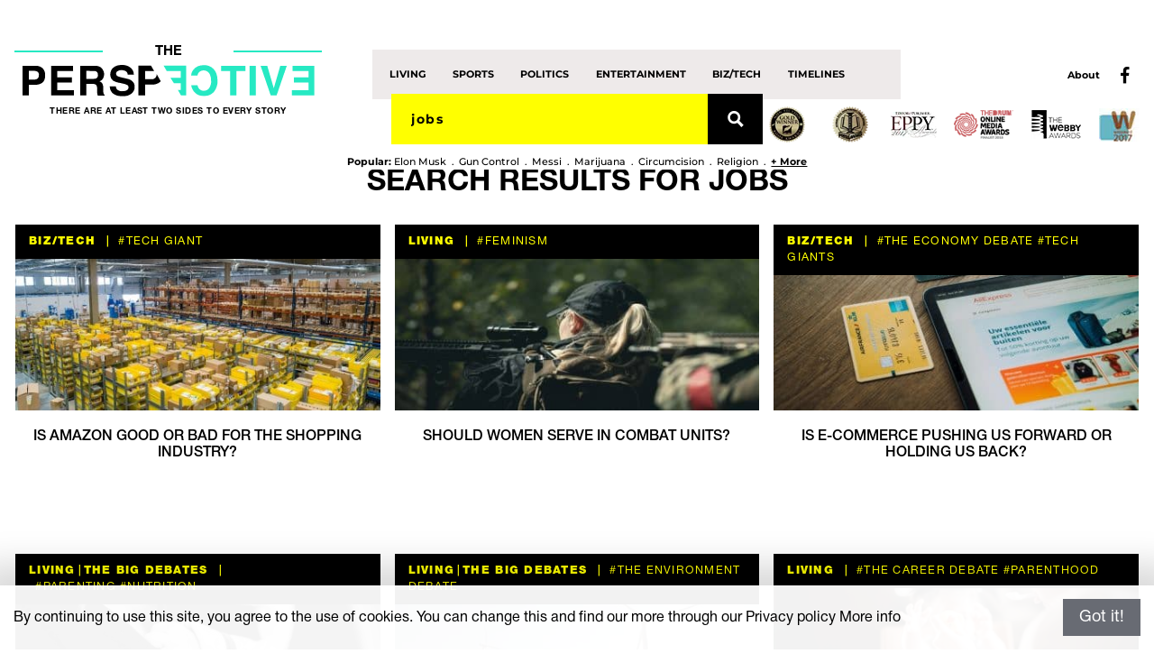

--- FILE ---
content_type: text/html; charset=UTF-8
request_url: https://www.theperspective.com/debate-topics/jobs
body_size: 26479
content:

<!doctype html>
<html class="no-js" lang="">
<head>
	<script type="text/javascript">(function () {
			var walkme = document.createElement('script');
			walkme.type = 'text/javascript';
			walkme.async = true;
			walkme.src = 'https://cdn.walkme.com/users/162a075034154ad6aa852db91a66b795/walkme_162a075034154ad6aa852db91a66b795_https.js';
			var s = document.getElementsByTagName('script')[0];
			s.parentNode.insertBefore(walkme, s);
			window._walkmeConfig = {smartLoad: true};
		})();</script>

    <!-- Google Tag Manager -->
    <script>(function(w,d,s,l,i){w[l]=w[l]||[];w[l].push({'gtm.start':
                new Date().getTime(),event:'gtm.js'});var f=d.getElementsByTagName(s)[0],
            j=d.createElement(s),dl=l!='dataLayer'?'&l='+l:'';j.async=true;j.src=
            'https://www.googletagmanager.com/gtm.js?id='+i+dl;f.parentNode.insertBefore(j,f);
        })(window,document,'script','dataLayer','GTM-TBVPHXC');</script>
    <!-- End Google Tag Manager -->

	<meta charset="utf-8">
	<meta http-equiv="x-ua-compatible" content="ie=edge">
	<meta name="viewport" content="width=device-width, initial-scale=1">
	<title>You searched for jobs - The Perspective</title>

	
    
	<script async="" src="//cdn.marphezis.com/cmpp/prebid-onomagic-3.5.0.js"></script>

    <script>
		var pbjs = pbjs || {};
		pbjs.que = pbjs.que || [];

		//Prebid Wrapper
		pbjs.que.push(function () {

			// keep a reference to original renderAd function
			var w = window;
			w._clrm = w._clrm || {};
			w._clrm.renderAd = w._clrm.renderAd || pbjs.renderAd;
			var config = w._clrm.prebid || {
				/* Enables sandboxing on a device group
					 All:1, Desktop:2, Mobile: 3, iOS: 4, Android: 5, Off: 0
				 */
				sandbox: 0
			};

			if (w.confiant && w.confiant.settings) {
				config = w.confiant.settings;
			}

			var confiantWrap = function confiantWrap(a, b, c, d, e) {
				function f(a) {
					return (m(a) || "")[s]("/", "_")[s]("+", "-")
				}

				function g(b, c, d) {
					var e = w + n(b) + "&d=" + c, f = "err__" + 1 * new Date;
					k[f] = d;
					var g = "<" + q + " on" + t + '="void(' + f + '())" ' + r + '="' + e + '" type="text/java' + q + '" ></' + q + ">";
					a[v](g)
				}

				function h() {
					var c = f(d + "/" + x.k.hb_bidder[0] + ":" + x.k.hb_size[0]),
						h = {wh: c, wd: l.parse(l[u](x)), wr: 0};
					g(c, f(l[u](h)), function () {
						a[v](b.ad)
					});
					var i = {prebid: {adId: b.adId, cpm: b.cpm}}, j = {d: h, t: b.ad, cb: e, id: i};
					k[d] = {}, k[d][c] = j
				}

				var i = b.bidder, j = b.size, k = a.parentWindow || a.defaultView, l = k.JSON, m = k.btoa,
					n = k.encodeURIComponent;
				if (!l || !m) return !1;
				var o = "t", p = "i", q = "script", r = "src", s = "replace", t = "error", u = "stringify",
					v = "wr" + p + o + "e", w = "https://" + c + "/?wrapper=" + n(d) + "&tpid=",
					x = {k: {hb_bidder: [i], hb_size: [j]}};
				return h(), a.close(), !0
			};
			//add optional blocking layer

			var isGoogleFrame = function (c) {
				return c.tagName === 'IFRAME' && c.id && c.id.indexOf('google_ads_iframe_') > -1;
			}

			var shouldSandbox = function () {
				var uaToRegexMap = {
						"mobile": /Mobile|iP(hone|od|ad)|Android|BlackBerry|IEMobile/i,
						"ios": /(.+)(iPhone|iPad|iPod)(.+)OS[\s|\_](\d)\_?(\d)?[\_]?(\d)?.+/i,
						"android": /Android/i
					},
					sbStr = "" + config.sandbox;
				if (sbStr === "1") {
					// all environments
					return true;
				} else if (sbStr === "2") {
					// desktop
					return !navigator.userAgent.match(uaToRegexMap["mobile"]);
				} else if (sbStr === "3") {
					// mobile
					return navigator.userAgent.match(uaToRegexMap["mobile"]);
				} else if (sbStr === "4") {
					// ios only
					return navigator.userAgent.match(uaToRegexMap["ios"]);
				} else if (sbStr === "5") {
					// android
					return navigator.userAgent.match(uaToRegexMap["android"]);
				} else {
					return false;
				}
			}

			Node.prototype.appendChild = (function (original) {
				return function (child) {
					if (isGoogleFrame(child) && shouldSandbox() && !child.getAttribute('sandbox')) {
						child.setAttribute('sandbox', 'allow-forms allow-pointer-lock allow-popups allow-popups-to-escape-sandbox allow-same-origin allow-scripts allow-top-navigation-by-user-activation');
						child.setAttribute('data-forced-sandbox', true);
					}
					return original.call(this, child);
				};
			}(Node.prototype.appendChild));


			// override renderAd
			pbjs.renderAd = function (doc, id) {
				if (doc && id) {
					try {

						// get pbjs bids
						var bids = [],
							bidResponses = pbjs.getBidResponses(),
							highestBids = pbjs.getHighestCpmBids();
						for (var slot in bidResponses) {
							bids = bids.concat(bidResponses[slot].bids);
						}
						bids = bids.concat(highestBids);

						// lookup ad by ad Id (avoid ES6 array functions)
						var bid, i;
						for (i = 0; i < bids.length; i++) {
							if (bids[i].adId === id) {
								bid = bids[i];
								break;
							}
						}

						// Optional: list of bidders that don't need wrapping, array of strings, e.g.: ["bidder1", "bidder2"]
						var confiantExcludeBidders = config.excludeBidders || [];

						// check bidder exclusion (avoid ES6 array functions)
						if (bid) {
							var excludeBidder = false;
							for (i = 0; i < confiantExcludeBidders.length; i++) {
								if (bid.bidder === confiantExcludeBidders[i]) {
									excludeBidder = true;
									break;
								}
							}
						}


						if (bid && bid.ad && !excludeBidder) {
							// Neutralize document
							var docwrite = doc.write;
							var docclose = doc.close;
							doc.write = doc.close = function () {
							};
							// call renderAd with our neutralized doc.write
							window._clrm.renderAd(doc, id);
							// Restore document
							delete doc.write;
							delete doc.close;

							var callback = function (blockingType, blockingId, isBlocked, wrapperId, tagId, impressionData) {
								console.log("w00t one more bad ad nixed.", arguments);
							};

							var serializedCasprLayer = (function () {
								if (typeof getSerializedCaspr === 'undefined') {
									//for now both builds are supported v2(additional network call) and v3 (unified)
									return null;
								}
								return getSerializedCaspr();
							})();

							// do the actual ad serving and fall back on document.write if failure
							if (!confiantWrap(doc, bid, 'clarium.global.ssl.fastly.net', '4-08XQUK1fPW9dnJyqdvRootSU4', callback, serializedCasprLayer, config.devMode)) {
								doc.write(bid.ad);
								doc.close();
							}

							return;
						}
					} catch (e) {
						console.error(e);
					}
				}

				// if bid.ad is not defined or if any error occurs, call renderAd to serve the creative
				window._clrm.renderAd(doc, id);
			};

		});
	</script>
<!--	<script>-->
<!--		var googletag = googletag || {};-->
<!--		googletag.cmd = googletag.cmd || [];-->
<!--	</script>-->

		<meta name='robots' content='noindex, follow' />

	<!-- This site is optimized with the Yoast SEO plugin v25.6 - https://yoast.com/wordpress/plugins/seo/ -->
	<meta name="twitter:card" content="summary_large_image" />
	<meta name="twitter:title" content="You searched for jobs - The Perspective" />
	<meta name="twitter:site" content="@tweetspective" />
	<script type="application/ld+json" class="yoast-schema-graph">{"@context":"https://schema.org","@graph":[{"@type":["CollectionPage","SearchResultsPage"],"@id":"https://www.theperspective.com/?s=jobs","url":"https://www.theperspective.com/?s=jobs","name":"You searched for jobs - The Perspective","isPartOf":{"@id":"https://www.theperspective.com/#website"},"breadcrumb":{"@id":"#breadcrumb"},"inLanguage":"en-US"},{"@type":"BreadcrumbList","@id":"#breadcrumb","itemListElement":[{"@type":"ListItem","position":1,"name":"Home","item":"https://www.theperspective.com/"},{"@type":"ListItem","position":2,"name":"You searched for jobs"}]},{"@type":"WebSite","@id":"https://www.theperspective.com/#website","url":"https://www.theperspective.com/","name":"The Perspective","description":"There are at least two sides to every story","publisher":{"@id":"https://www.theperspective.com/#organization"},"potentialAction":[{"@type":"SearchAction","target":{"@type":"EntryPoint","urlTemplate":"https://www.theperspective.com/?s={search_term_string}"},"query-input":{"@type":"PropertyValueSpecification","valueRequired":true,"valueName":"search_term_string"}}],"inLanguage":"en-US"},{"@type":"Organization","@id":"https://www.theperspective.com/#organization","name":"The Perspective","url":"https://www.theperspective.com/","logo":{"@type":"ImageObject","inLanguage":"en-US","@id":"https://www.theperspective.com/#/schema/logo/image/","url":"https://www.theperspective.com/wp-content/uploads/2017/03/logo_black.png","contentUrl":"https://www.theperspective.com/wp-content/uploads/2017/03/logo_black.png","width":966,"height":293,"caption":"The Perspective"},"image":{"@id":"https://www.theperspective.com/#/schema/logo/image/"},"sameAs":["https://www.facebook.com/theperspectivecom","https://x.com/tweetspective"]}]}</script>
	<!-- / Yoast SEO plugin. -->


<link rel='dns-prefetch' href='//cdn.marphezis.com' />
<link rel='dns-prefetch' href='//ajax.googleapis.com' />
<link rel='dns-prefetch' href='//cdnjs.cloudflare.com' />
<link rel='dns-prefetch' href='//polyfill.io' />
<link href='https://fonts.gstatic.com' crossorigin rel='preconnect' />
<link rel="alternate" type="application/rss+xml" title="The Perspective &raquo; Search Results for &#8220;jobs&#8221; Feed" href="https://www.theperspective.com/debate-topics/jobs/feed/rss2/" />
<link rel='stylesheet' id='wp-block-library-css' href='https://www.theperspective.com/wp-includes/css/dist/block-library/style.min.css?ver=6.6.4' type='text/css' media='all' />
<style id='classic-theme-styles-inline-css' type='text/css'>
/*! This file is auto-generated */
.wp-block-button__link{color:#fff;background-color:#32373c;border-radius:9999px;box-shadow:none;text-decoration:none;padding:calc(.667em + 2px) calc(1.333em + 2px);font-size:1.125em}.wp-block-file__button{background:#32373c;color:#fff;text-decoration:none}
</style>
<style id='global-styles-inline-css' type='text/css'>
:root{--wp--preset--aspect-ratio--square: 1;--wp--preset--aspect-ratio--4-3: 4/3;--wp--preset--aspect-ratio--3-4: 3/4;--wp--preset--aspect-ratio--3-2: 3/2;--wp--preset--aspect-ratio--2-3: 2/3;--wp--preset--aspect-ratio--16-9: 16/9;--wp--preset--aspect-ratio--9-16: 9/16;--wp--preset--color--black: #000000;--wp--preset--color--cyan-bluish-gray: #abb8c3;--wp--preset--color--white: #ffffff;--wp--preset--color--pale-pink: #f78da7;--wp--preset--color--vivid-red: #cf2e2e;--wp--preset--color--luminous-vivid-orange: #ff6900;--wp--preset--color--luminous-vivid-amber: #fcb900;--wp--preset--color--light-green-cyan: #7bdcb5;--wp--preset--color--vivid-green-cyan: #00d084;--wp--preset--color--pale-cyan-blue: #8ed1fc;--wp--preset--color--vivid-cyan-blue: #0693e3;--wp--preset--color--vivid-purple: #9b51e0;--wp--preset--gradient--vivid-cyan-blue-to-vivid-purple: linear-gradient(135deg,rgba(6,147,227,1) 0%,rgb(155,81,224) 100%);--wp--preset--gradient--light-green-cyan-to-vivid-green-cyan: linear-gradient(135deg,rgb(122,220,180) 0%,rgb(0,208,130) 100%);--wp--preset--gradient--luminous-vivid-amber-to-luminous-vivid-orange: linear-gradient(135deg,rgba(252,185,0,1) 0%,rgba(255,105,0,1) 100%);--wp--preset--gradient--luminous-vivid-orange-to-vivid-red: linear-gradient(135deg,rgba(255,105,0,1) 0%,rgb(207,46,46) 100%);--wp--preset--gradient--very-light-gray-to-cyan-bluish-gray: linear-gradient(135deg,rgb(238,238,238) 0%,rgb(169,184,195) 100%);--wp--preset--gradient--cool-to-warm-spectrum: linear-gradient(135deg,rgb(74,234,220) 0%,rgb(151,120,209) 20%,rgb(207,42,186) 40%,rgb(238,44,130) 60%,rgb(251,105,98) 80%,rgb(254,248,76) 100%);--wp--preset--gradient--blush-light-purple: linear-gradient(135deg,rgb(255,206,236) 0%,rgb(152,150,240) 100%);--wp--preset--gradient--blush-bordeaux: linear-gradient(135deg,rgb(254,205,165) 0%,rgb(254,45,45) 50%,rgb(107,0,62) 100%);--wp--preset--gradient--luminous-dusk: linear-gradient(135deg,rgb(255,203,112) 0%,rgb(199,81,192) 50%,rgb(65,88,208) 100%);--wp--preset--gradient--pale-ocean: linear-gradient(135deg,rgb(255,245,203) 0%,rgb(182,227,212) 50%,rgb(51,167,181) 100%);--wp--preset--gradient--electric-grass: linear-gradient(135deg,rgb(202,248,128) 0%,rgb(113,206,126) 100%);--wp--preset--gradient--midnight: linear-gradient(135deg,rgb(2,3,129) 0%,rgb(40,116,252) 100%);--wp--preset--font-size--small: 13px;--wp--preset--font-size--medium: 20px;--wp--preset--font-size--large: 36px;--wp--preset--font-size--x-large: 42px;--wp--preset--spacing--20: 0.44rem;--wp--preset--spacing--30: 0.67rem;--wp--preset--spacing--40: 1rem;--wp--preset--spacing--50: 1.5rem;--wp--preset--spacing--60: 2.25rem;--wp--preset--spacing--70: 3.38rem;--wp--preset--spacing--80: 5.06rem;--wp--preset--shadow--natural: 6px 6px 9px rgba(0, 0, 0, 0.2);--wp--preset--shadow--deep: 12px 12px 50px rgba(0, 0, 0, 0.4);--wp--preset--shadow--sharp: 6px 6px 0px rgba(0, 0, 0, 0.2);--wp--preset--shadow--outlined: 6px 6px 0px -3px rgba(255, 255, 255, 1), 6px 6px rgba(0, 0, 0, 1);--wp--preset--shadow--crisp: 6px 6px 0px rgba(0, 0, 0, 1);}:where(.is-layout-flex){gap: 0.5em;}:where(.is-layout-grid){gap: 0.5em;}body .is-layout-flex{display: flex;}.is-layout-flex{flex-wrap: wrap;align-items: center;}.is-layout-flex > :is(*, div){margin: 0;}body .is-layout-grid{display: grid;}.is-layout-grid > :is(*, div){margin: 0;}:where(.wp-block-columns.is-layout-flex){gap: 2em;}:where(.wp-block-columns.is-layout-grid){gap: 2em;}:where(.wp-block-post-template.is-layout-flex){gap: 1.25em;}:where(.wp-block-post-template.is-layout-grid){gap: 1.25em;}.has-black-color{color: var(--wp--preset--color--black) !important;}.has-cyan-bluish-gray-color{color: var(--wp--preset--color--cyan-bluish-gray) !important;}.has-white-color{color: var(--wp--preset--color--white) !important;}.has-pale-pink-color{color: var(--wp--preset--color--pale-pink) !important;}.has-vivid-red-color{color: var(--wp--preset--color--vivid-red) !important;}.has-luminous-vivid-orange-color{color: var(--wp--preset--color--luminous-vivid-orange) !important;}.has-luminous-vivid-amber-color{color: var(--wp--preset--color--luminous-vivid-amber) !important;}.has-light-green-cyan-color{color: var(--wp--preset--color--light-green-cyan) !important;}.has-vivid-green-cyan-color{color: var(--wp--preset--color--vivid-green-cyan) !important;}.has-pale-cyan-blue-color{color: var(--wp--preset--color--pale-cyan-blue) !important;}.has-vivid-cyan-blue-color{color: var(--wp--preset--color--vivid-cyan-blue) !important;}.has-vivid-purple-color{color: var(--wp--preset--color--vivid-purple) !important;}.has-black-background-color{background-color: var(--wp--preset--color--black) !important;}.has-cyan-bluish-gray-background-color{background-color: var(--wp--preset--color--cyan-bluish-gray) !important;}.has-white-background-color{background-color: var(--wp--preset--color--white) !important;}.has-pale-pink-background-color{background-color: var(--wp--preset--color--pale-pink) !important;}.has-vivid-red-background-color{background-color: var(--wp--preset--color--vivid-red) !important;}.has-luminous-vivid-orange-background-color{background-color: var(--wp--preset--color--luminous-vivid-orange) !important;}.has-luminous-vivid-amber-background-color{background-color: var(--wp--preset--color--luminous-vivid-amber) !important;}.has-light-green-cyan-background-color{background-color: var(--wp--preset--color--light-green-cyan) !important;}.has-vivid-green-cyan-background-color{background-color: var(--wp--preset--color--vivid-green-cyan) !important;}.has-pale-cyan-blue-background-color{background-color: var(--wp--preset--color--pale-cyan-blue) !important;}.has-vivid-cyan-blue-background-color{background-color: var(--wp--preset--color--vivid-cyan-blue) !important;}.has-vivid-purple-background-color{background-color: var(--wp--preset--color--vivid-purple) !important;}.has-black-border-color{border-color: var(--wp--preset--color--black) !important;}.has-cyan-bluish-gray-border-color{border-color: var(--wp--preset--color--cyan-bluish-gray) !important;}.has-white-border-color{border-color: var(--wp--preset--color--white) !important;}.has-pale-pink-border-color{border-color: var(--wp--preset--color--pale-pink) !important;}.has-vivid-red-border-color{border-color: var(--wp--preset--color--vivid-red) !important;}.has-luminous-vivid-orange-border-color{border-color: var(--wp--preset--color--luminous-vivid-orange) !important;}.has-luminous-vivid-amber-border-color{border-color: var(--wp--preset--color--luminous-vivid-amber) !important;}.has-light-green-cyan-border-color{border-color: var(--wp--preset--color--light-green-cyan) !important;}.has-vivid-green-cyan-border-color{border-color: var(--wp--preset--color--vivid-green-cyan) !important;}.has-pale-cyan-blue-border-color{border-color: var(--wp--preset--color--pale-cyan-blue) !important;}.has-vivid-cyan-blue-border-color{border-color: var(--wp--preset--color--vivid-cyan-blue) !important;}.has-vivid-purple-border-color{border-color: var(--wp--preset--color--vivid-purple) !important;}.has-vivid-cyan-blue-to-vivid-purple-gradient-background{background: var(--wp--preset--gradient--vivid-cyan-blue-to-vivid-purple) !important;}.has-light-green-cyan-to-vivid-green-cyan-gradient-background{background: var(--wp--preset--gradient--light-green-cyan-to-vivid-green-cyan) !important;}.has-luminous-vivid-amber-to-luminous-vivid-orange-gradient-background{background: var(--wp--preset--gradient--luminous-vivid-amber-to-luminous-vivid-orange) !important;}.has-luminous-vivid-orange-to-vivid-red-gradient-background{background: var(--wp--preset--gradient--luminous-vivid-orange-to-vivid-red) !important;}.has-very-light-gray-to-cyan-bluish-gray-gradient-background{background: var(--wp--preset--gradient--very-light-gray-to-cyan-bluish-gray) !important;}.has-cool-to-warm-spectrum-gradient-background{background: var(--wp--preset--gradient--cool-to-warm-spectrum) !important;}.has-blush-light-purple-gradient-background{background: var(--wp--preset--gradient--blush-light-purple) !important;}.has-blush-bordeaux-gradient-background{background: var(--wp--preset--gradient--blush-bordeaux) !important;}.has-luminous-dusk-gradient-background{background: var(--wp--preset--gradient--luminous-dusk) !important;}.has-pale-ocean-gradient-background{background: var(--wp--preset--gradient--pale-ocean) !important;}.has-electric-grass-gradient-background{background: var(--wp--preset--gradient--electric-grass) !important;}.has-midnight-gradient-background{background: var(--wp--preset--gradient--midnight) !important;}.has-small-font-size{font-size: var(--wp--preset--font-size--small) !important;}.has-medium-font-size{font-size: var(--wp--preset--font-size--medium) !important;}.has-large-font-size{font-size: var(--wp--preset--font-size--large) !important;}.has-x-large-font-size{font-size: var(--wp--preset--font-size--x-large) !important;}
:where(.wp-block-post-template.is-layout-flex){gap: 1.25em;}:where(.wp-block-post-template.is-layout-grid){gap: 1.25em;}
:where(.wp-block-columns.is-layout-flex){gap: 2em;}:where(.wp-block-columns.is-layout-grid){gap: 2em;}
:root :where(.wp-block-pullquote){font-size: 1.5em;line-height: 1.6;}
</style>
<link rel='stylesheet' id='main-style-css' href='https://www.theperspective.com/wp-content/themes/perspective/css/main.min.css?ver=1677056841' type='text/css' media='all' />
<link rel='stylesheet' id='wpdreams-asp-basic-css' href='//www.theperspective.com/wp-content/plugins/ajax-search-pro/css/style.basic.css?ver=igyA1I' type='text/css' media='all' />
<link rel='stylesheet' id='wpdreams-asp-chosen-css' href='//www.theperspective.com/wp-content/plugins/ajax-search-pro/css/chosen/chosen.css?ver=igyA1I' type='text/css' media='all' />
<link rel='stylesheet' id='wpdreams-ajaxsearchpro-instances-css' href='//www.theperspective.com/wp-content/uploads/asp_upload/style.instances.css?ver=igyA1I' type='text/css' media='all' />
<script type="text/javascript" src="//cdn.marphezis.com/bop/bop-tp.js?ver=6.6.4" id="ono-operated-js"></script>
<link rel="https://api.w.org/" href="https://www.theperspective.com/wp-json/" /><link rel="EditURI" type="application/rsd+xml" title="RSD" href="https://www.theperspective.com/xmlrpc.php?rsd" />
<meta name="generator" content="WordPress 6.6.4" />
	<style>
		.bap-btn-wrapper {
			height: 55px;
			float: right;
			display: none;
			align-items: center;
			justify-content: center;
		}

		.bap-btn-wrapper.bap-btn-wrapper_active {
			display: flex;
		}

		.bap-btn-wrapper.bap-btn-wrapper_mobile {
			width: 62px;
			min-width: 62px;
			display: none;
			float: none;
			position: static;
			vertical-align: middle;
		}

		.bap-btn {
			font-size: 12px;
			color: white;
			background: #e75a45;
			border-radius: 20px;
			padding: 4px 14px;
			display: flex;
			align-items: center;
			justify-content: center;
			transition: 0.2s ease;
		}

		.bap-btn-wrapper.bap-btn-wrapper_mobile .bap-btn {
			padding: 5px;
			flex-direction: column;
			height: 100%;
			border-radius: 0;
			text-align: center;
		}

		.bap-btn:hover {
			color: white;
			opacity: 0.9;
		}

		.bap-btn svg {
			margin-right: 5px;
			width: 12px;
			height: 12px;
			fill: white;
		}
        @media screen and (max-width: 1040px) {
            .bap-btn-wrapper.bap-btn-wrapper_mobile {
                display: table-cell;
            }
            .bap-btn-wrapper.bap-btn-wrapper_desktop {
                display: none;
            }
        }
	</style>
	    <script>(function(c,a){if(!a.__SV){var b=window;try{var d,m,j,k=b.location,f=k.hash;d=function(a,b){return(m=a.match(RegExp(b+"=([^&]*)")))?m[1]:null};f&&d(f,"state")&&(j=JSON.parse(decodeURIComponent(d(f,"state"))),"mpeditor"===j.action&&(b.sessionStorage.setItem("_mpcehash",f),history.replaceState(j.desiredHash||"",c.title,k.pathname+k.search)))}catch(n){}var l,h;window.mixpanel=a;a._i=[];a.init=function(b,d,g){function c(b,i){var a=i.split(".");2==a.length&&(b=b[a[0]],i=a[1]);b[i]=function(){b.push([i].concat(Array.prototype.slice.call(arguments,
			0)))}}var e=a;"undefined"!==typeof g?e=a[g]=[]:g="mixpanel";e.people=e.people||[];e.toString=function(b){var a="mixpanel";"mixpanel"!==g&&(a+="."+g);b||(a+=" (stub)");return a};e.people.toString=function(){return e.toString(1)+".people (stub)"};l="disable time_event track track_pageview track_links track_forms track_with_groups add_group set_group remove_group register register_once alias unregister identify name_tag set_config reset opt_in_tracking opt_out_tracking has_opted_in_tracking has_opted_out_tracking clear_opt_in_out_tracking start_batch_senders people.set people.set_once people.unset people.increment people.append people.union people.track_charge people.clear_charges people.delete_user people.remove".split(" ");
			for(h=0;h<l.length;h++)c(e,l[h]);var f="set set_once union unset remove delete".split(" ");e.get_group=function(){function a(c){b[c]=function(){call2_args=arguments;call2=[c].concat(Array.prototype.slice.call(call2_args,0));e.push([d,call2])}}for(var b={},d=["get_group"].concat(Array.prototype.slice.call(arguments,0)),c=0;c<f.length;c++)a(f[c]);return b};a._i.push([b,d,g])};a.__SV=1.2;b=c.createElement("script");b.type="text/javascript";b.async=!0;b.src="undefined"!==typeof MIXPANEL_CUSTOM_LIB_URL?MIXPANEL_CUSTOM_LIB_URL:"file:"===c.location.protocol&&"//cdn.mxpnl.com/libs/mixpanel-2-latest.min.js".match(/^\/\//)?"https://cdn.mxpnl.com/libs/mixpanel-2-latest.min.js":"//cdn.mxpnl.com/libs/mixpanel-2-latest.min.js";d=c.getElementsByTagName("script")[0];d.parentNode.insertBefore(b,d)}})(document,window.mixpanel||[]);
		mixpanel.init("de395383234d4e61f7969cc201a3601f", {batch_requests: true})</script>
	      <meta name="onesignal" content="wordpress-plugin"/>
            <script>

      window.OneSignalDeferred = window.OneSignalDeferred || [];

      OneSignalDeferred.push(function(OneSignal) {
        var oneSignal_options = {};
        window._oneSignalInitOptions = oneSignal_options;

        oneSignal_options['serviceWorkerParam'] = { scope: '/' };
oneSignal_options['serviceWorkerPath'] = 'OneSignalSDKWorker.js.php';

        OneSignal.Notifications.setDefaultUrl("https://www.theperspective.com");

        oneSignal_options['wordpress'] = true;
oneSignal_options['appId'] = '399c3edf-13f4-40c0-9e01-9ece1ec6ca67';
oneSignal_options['allowLocalhostAsSecureOrigin'] = true;
oneSignal_options['httpPermissionRequest'] = { };
oneSignal_options['httpPermissionRequest']['enable'] = true;
oneSignal_options['welcomeNotification'] = { };
oneSignal_options['welcomeNotification']['title'] = "";
oneSignal_options['welcomeNotification']['message'] = "";
oneSignal_options['path'] = "https://www.theperspective.com/wp-content/plugins/onesignal-free-web-push-notifications/sdk_files/";
oneSignal_options['safari_web_id'] = "web.onesignal.auto.3a07767d-f8c5-4ebf-965b-cb322da40f9f";
oneSignal_options['persistNotification'] = false;
oneSignal_options['promptOptions'] = { };
              OneSignal.init(window._oneSignalInitOptions);
              OneSignal.Slidedown.promptPush()      });

      function documentInitOneSignal() {
        var oneSignal_elements = document.getElementsByClassName("OneSignal-prompt");

        var oneSignalLinkClickHandler = function(event) { OneSignal.Notifications.requestPermission(); event.preventDefault(); };        for(var i = 0; i < oneSignal_elements.length; i++)
          oneSignal_elements[i].addEventListener('click', oneSignalLinkClickHandler, false);
      }

      if (document.readyState === 'complete') {
           documentInitOneSignal();
      }
      else {
           window.addEventListener("load", function(event){
               documentInitOneSignal();
          });
      }
    </script>
            <style type="text/css">
                <!--
                @font-face {
                    font-family: 'asppsicons2';
                    src: url('https://www.theperspective.com/wp-content/plugins/ajax-search-pro/css/fonts/icons/icons2.eot');
                    src: url('https://www.theperspective.com/wp-content/plugins/ajax-search-pro/css/fonts/icons/icons2.eot?#iefix') format('embedded-opentype'),
                    url('https://www.theperspective.com/wp-content/plugins/ajax-search-pro/css/fonts/icons/icons2.woff2') format('woff2'),
                    url('https://www.theperspective.com/wp-content/plugins/ajax-search-pro/css/fonts/icons/icons2.woff') format('woff'),
                    url('https://www.theperspective.com/wp-content/plugins/ajax-search-pro/css/fonts/icons/icons2.ttf') format('truetype'),
                    url('https://www.theperspective.com/wp-content/plugins/ajax-search-pro/css/fonts/icons/icons2.svg#icons') format('svg');
                    font-weight: normal;
                    font-style: normal;
                }
                                -->
            </style>
                        <script type="text/javascript">
                if ( typeof _ASP !== "undefined" && _ASP !== null && typeof _ASP.initialize !== "undefined" )
                    _ASP.initialize();
            </script>
            <meta property="og:title" content="The Perspective"/>
 	  <meta property="og:type" content="website"/>
 	  <meta property="og:site_name" content="theperspective.com/"/>
 	  <meta property="og:image" content="https://www.theperspective.com/wp-content/uploads/2016/12/theperspectivesharefb.jpg"/>
 	  <meta property="og:url" content="https://www.theperspective.com/debate-topics/jobs"/>
 	  <meta property="og:description" content="A multi-award-winning website designed to open your mind by showing you what you‘re missing due to echo chambers and filter bubbles. The site displays two sides of current events, historic and classic debates."/>
	  
	<link rel="apple-touch-icon" sizes="57x57" href="/fav/apple-icon-57x57.png">
	<link rel="apple-touch-icon" sizes="60x60" href="/fav/apple-icon-60x60.png">
	<link rel="apple-touch-icon" sizes="72x72" href="/fav/apple-icon-72x72.png">
	<link rel="apple-touch-icon" sizes="76x76" href="/fav/apple-icon-76x76.png">
	<link rel="apple-touch-icon" sizes="114x114" href="/fav/fav/apple-icon-114x114.png">
	<link rel="apple-touch-icon" sizes="120x120" href="/apple-icon-120x120.png">
	<link rel="apple-touch-icon" sizes="144x144" href="/fav/apple-icon-144x144.png">
	<link rel="apple-touch-icon" sizes="152x152" href="/fav/apple-icon-152x152.png">
	<link rel="apple-touch-icon" sizes="180x180" href="/fav/apple-icon-180x180.png">
	<link rel="icon" type="image/png" sizes="192x192" href="/fav/android-icon-192x192.png">
	<link rel="icon" type="image/png" sizes="32x32" href="/fav/favicon-32x32.png">
	<link rel="icon" type="image/png" sizes="96x96" href="/fav/favicon-96x96.png">
	<link rel="icon" type="image/png" sizes="16x16" href="/fav/favicon-16x16.png">
	<link rel="manifest" href="/manifest.json">
	<link rel="alternate" type="application/rss+xml" title="The Perspective RSS Feed"
		  href="https://www.theperspective.com/wp-content/themes/perspective/functions/rss_feed_essential.php"/>
	<meta name="msapplication-TileImage" content="/fav/ms-icon-144x144.png">
	<meta name="theme-color" content="#2b0c2e">
	<meta name="msapplication-navbutton-color" content="#2b0c2e">
	<meta name="apple-mobile-web-app-status-bar-style" content="#2b0c2e">
	<meta property="fb:use_automatic_ad_placement" content="enable=true ad_density=default">
	<!--script defer="defer" type="text/javascript"
			src="//fast.fonts.net/jsapi/b34ee089-7a6e-478a-916d-593c74fb456b.js"></script-->
	<script defer="defer" src="//assets.pinterest.com/js/pinit.js" data-pin-build="parsePins"></script>

</head>
<body class="search search-results" ng-app="app" ng-controller="appController">

<!-- Google tag (gtag.js) --> <script async src="https://www.googletagmanager.com/gtag/js?id=G-0LLF7VQW1W"></script> <script> window.dataLayer = window.dataLayer || []; function gtag(){dataLayer.push(arguments);} gtag('js', new Date()); gtag('config', 'G-0LLF7VQW1W'); </script>

<script src="//connect.facebook.net/en_US/all.js"></script>
<script type="text/javascript">
	FB.init({
		appId:391292671264993,
		xfbml: true,
		version: 'v2.8',
	});
</script>
<script>
	function toggleComments() {
		//alert("test");

		var myComments = document.getElementById("toggleComments").classList;
		if (myComments.contains("hideToggle")) {
			myComments.remove("hideToggle");
		} else {
			myComments.add("hideToggle");
		}
		if (myComments.contains("showToggle")) {
			myComments.remove("showToggle");
		} else {
			myComments.add("showToggle");
		}
	}

	function toggleImgCre() {
		var myCred = document.getElementById("toggleImgCre").classList;
		if (myCred.contains("hideToggle")) {
			myCred.remove("hideToggle");
		} else {
			myCred.add("hideToggle");
		}
		if (myCred.contains("showToggle")) {
			myCred.remove("showToggle");
		} else {
			myCred.add("showToggle");
		}
	}
</script>




<div class="b-header">
	<div class="b-header__first-line">

		<div class="b-logo b-header__logo">
			<a class="b-logo__link" href="https://www.theperspective.com" data-wpel-link="internal">
				<div class="b-logo__upper-text">
					<span>The</span>
				</div>
				<img class="b-logo__alt-img" src="https://www.theperspective.com/wp-content/themes/perspective/img/the-prespective-logo-small.svg">
				<img class="b-logo__img" src="https://www.theperspective.com/wp-content/themes/perspective/img/the-prespective-logo-black-n-header.svg" alt="logo the perspective">
				<div class="b-logo__lower-text">
					<span>THERE ARE AT LEAST TWO SIDES TO EVERY STORY</span>
				</div>
			</a>
		</div>

		<div class="b-header__nav-wrapper">

			<nav class="b-header__nav">
                <p class="b-header__nav-title">Categories</p>
                <ul id="menu-header-categories" class="menu"><li id="menu-item-10189" class="menu-item menu-item-type-taxonomy menu-item-object-category menu-item-10189"><a href="https://www.theperspective.com/topics/living" data-wpel-link="internal">Living</a></li>
<li id="menu-item-10192" class="menu-item menu-item-type-taxonomy menu-item-object-category menu-item-10192"><a href="https://www.theperspective.com/topics/sports" data-wpel-link="internal">Sports</a></li>
<li id="menu-item-10190" class="menu-item menu-item-type-taxonomy menu-item-object-category menu-item-10190"><a href="https://www.theperspective.com/topics/politics" data-wpel-link="internal">Politics</a></li>
<li id="menu-item-10193" class="menu-item menu-item-type-taxonomy menu-item-object-category menu-item-10193"><a href="https://www.theperspective.com/topics/entertainment" data-wpel-link="internal">Entertainment</a></li>
<li id="menu-item-10191" class="menu-item menu-item-type-taxonomy menu-item-object-category menu-item-10191"><a href="https://www.theperspective.com/topics/businessandtechnology" data-wpel-link="internal">Biz/Tech</a></li>
<li id="menu-item-10195" class="menu-item menu-item-type-custom menu-item-object-custom menu-item-10195"><a href="/subjective-timeline/" data-wpel-link="internal">Timelines</a></li>
</ul>				<ul id="menu-main-general-menu" class="menu"><li id="menu-item-209" class="menu-item menu-item-type-post_type menu-item-object-page menu-item-209"><a href="https://www.theperspective.com/about" data-wpel-link="internal">About us</a></li>
<li id="menu-item-2978" class="menu-item menu-item-type-post_type menu-item-object-page menu-item-2978"><a href="https://www.theperspective.com/faq" data-wpel-link="internal">FAQ</a></li>
<li id="menu-item-222" class="menu-item menu-item-type-post_type menu-item-object-page menu-item-222"><a href="https://www.theperspective.com/contact-us" data-wpel-link="internal">Contact us</a></li>
<li id="menu-item-220" class="menu-item menu-item-type-post_type menu-item-object-page menu-item-220"><a href="https://www.theperspective.com/privacy-policy" data-wpel-link="internal">Privacy Policy</a></li>
<li id="menu-item-221" class="menu-item menu-item-type-post_type menu-item-object-page menu-item-221"><a href="https://www.theperspective.com/terms-of-use" data-wpel-link="internal">Terms of Use</a></li>
<li id="menu-item-219" class="menu-item menu-item-type-post_type menu-item-object-page menu-item-219"><a href="https://www.theperspective.com/dcma" data-wpel-link="internal">DMCA</a></li>
<li id="menu-item-8600" class="menu-item menu-item-type-post_type menu-item-object-page menu-item-8600"><a href="https://www.theperspective.com/presentations-and-workshops" data-wpel-link="internal">Keynote</a></li>
<li id="menu-item-9464" class="menu-item menu-item-type-post_type menu-item-object-page menu-item-9464"><a href="https://www.theperspective.com/sitemap" data-wpel-link="internal">Sitemap</a></li>
<li id="menu-item-9675" class="menu-item menu-item-type-custom menu-item-object-custom menu-item-9675"><a href="https://www.amazon.com/dp/9659295081" data-wpel-link="external" rel="nofollow">What The Hell Are They Thinking? (The Perspective Book)</a></li>
<li id="menu-item-10584" class="menu-item menu-item-type-custom menu-item-object-custom menu-item-10584"><a href="https://www.lessin.co.il/shows/%D7%94%D7%9E%D7%93%D7%A8%D7%99%D7%9A-%D7%9C%D7%94%D7%A6%D7%9C%D7%97%D7%94/" data-wpel-link="external" rel="nofollow">פותחים במה 2023</a></li>
<li id="menu-item-14100" class="menu-item menu-item-type-custom menu-item-object-custom menu-item-14100"><a href="https://www.brinker.ai/" data-wpel-link="external" rel="nofollow">Disinformation Mitigation</a></li>
</ul>			</nav>

			<div class="b-social b-header__social">
				<a class="b-social__link b-social__link_text b-hover" href="/about" data-wpel-link="internal">About</a>
								<a href="https://www.facebook.com/theperspectivecom/" target="_blank" class="b-social__link b-hover" data-wpel-link="external" rel="nofollow">
					<i class="fa fa-facebook" aria-hidden="true"></i>
				</a>
									</div>

		</div>

		<div class="b-header__search b-search">
			<div class="b-header__search-wrapper">
				<i class="fa fa-times close-search" aria-hidden="true"></i>
				<div class="b-search-inner" aria-hidden="true"><div class='asp_w asp_m asp_m_2 asp_m_2_1 wpdreams_asp_sc wpdreams_asp_sc-2 ajaxsearchpro asp_main_container  asp_non_compact'
     data-id="2"
     data-instance="1"
     id='ajaxsearchpro2_1'>
<div class="probox">
    
    <div class='promagnifier'>
        	    <div class='asp_text_button hiddend'>
		    Search	    </div>
        <div class='innericon'>
            <svg xmlns="http://www.w3.org/2000/svg" width="512" height="512" viewBox="0 0 512 512"><path d="M460.475 408.443L351.4 299.37c15.95-25.137 25.2-54.923 25.2-86.833C376.6 122.914 303.687 50 214.062 50 124.44 50 51.525 122.914 51.525 212.537s72.914 162.537 162.537 162.537c30.326 0 58.733-8.356 83.055-22.876L406.917 462l53.558-53.557zM112.117 212.537c0-56.213 45.732-101.946 101.945-101.946 56.213 0 101.947 45.734 101.947 101.947S270.275 314.482 214.06 314.482c-56.213 0-101.945-45.732-101.945-101.945z"/></svg>        </div>
	    <div class="asp_clear"></div>
    </div>

    
    
    <div class='prosettings' style='display:none;' data-opened=0>
                <div class='innericon'>
            <svg xmlns="http://www.w3.org/2000/svg" width="512" height="512" viewBox="0 0 512 512"><polygon transform="rotate(90 256 256)" points="142.332,104.886 197.48,50 402.5,256 197.48,462 142.332,407.113 292.727,256"/></svg>        </div>
    </div>

    
    
    <div class='proinput'>
        <form action='#' autocomplete="off">
            <input type='search' class='orig' placeholder='Show me the bigger picture of...' name='phrase' value='jobs' autocomplete="off"/>
            <input type='text' class='autocomplete' name='phrase' value='' autocomplete="off" disabled/>
            <input type='submit' style='width:0; height: 0; visibility: hidden;'>
        </form>
    </div>

    
    
    <div class='proloading'>
                <div class="asp_loader">
            <div class="asp_loader-inner asp_line-scale-pulse-out">
            
                <div></div>
                
                <div></div>
                
                <div></div>
                
                <div></div>
                
                <div></div>
                            </div>
        </div>
            </div>

            <div class='proclose'>
            <svg version="1.1" xmlns="http://www.w3.org/2000/svg" xmlns:xlink="http://www.w3.org/1999/xlink" x="0px"
                 y="0px"
                 width="512px" height="512px" viewBox="0 0 512 512" enable-background="new 0 0 512 512"
                 xml:space="preserve">
            <polygon id="x-mark-icon"
                     points="438.393,374.595 319.757,255.977 438.378,137.348 374.595,73.607 255.995,192.225 137.375,73.622 73.607,137.352 192.246,255.983 73.622,374.625 137.352,438.393 256.002,319.734 374.652,438.378 "/>
            </svg>
        </div>
    
    
</div><div id='ajaxsearchprores2_1' class='asp_w asp_r asp_r_2 asp_r_2_1 vertical ajaxsearchpro wpdreams_asp_sc wpdreams_asp_sc-2'
     data-id="2"
     data-instance="1">

    
    
    <div class="results">

        
        <div class="resdrg">
        </div>

        
    </div>

    
                    <p class='showmore'>
            <a class='asp_showmore'>More results... <span></span></a>
        </p>
            
    

    <div class="asp_res_loader hiddend">
        <div class="asp_loader">
            <div class="asp_loader-inner asp_line-scale-pulse-out">
            
                <div></div>
                
                <div></div>
                
                <div></div>
                
                <div></div>
                
                <div></div>
                            </div>
        </div>
    </div>
</div>    <div id='ajaxsearchprosettings2_1' class="asp_w asp_s asp_s_2 asp_s_2_1 wpdreams_asp_sc wpdreams_asp_sc-2 ajaxsearchpro searchsettings"
    data-id="2"
    data-instance="1">
<form name='options' class="asp-fss-column" autocomplete = 'off'>
        <input type="hidden" style="display:none;" name="current_page_id" value="5868">
        <fieldset class=" hiddend">
            <legend>Generic filters</legend>
    
    <div class="asp_option_inner hiddend">
        <input type='hidden' name='qtranslate_lang'
               value='0'/>
    </div>

    
	

                
                    <div class="asp_option hiddend">
            <div class="asp_option_inner">
                <input type="checkbox" value="exact" id="set_exact2_1"
                       name="asp_gen[]" />
                <label for="set_exact2_1"></label>
            </div>
        </div>
                    <div class="asp_option hiddend">
            <div class="asp_option_inner">
                <input type="checkbox" value="title" id="set_title2_1"
                       name="asp_gen[]"  checked="checked"/>
                <label for="set_title2_1"></label>
            </div>
        </div>
                    <div class="asp_option hiddend">
            <div class="asp_option_inner">
                <input type="checkbox" value="content" id="set_content2_1"
                       name="asp_gen[]"  checked="checked"/>
                <label for="set_content2_1"></label>
            </div>
        </div>
                    <div class="asp_option hiddend">
            <div class="asp_option_inner">
                <input type="checkbox" value="excerpt" id="set_excerpt2_1"
                       name="asp_gen[]"  checked="checked"/>
                <label for="set_excerpt2_1"></label>
            </div>
        </div>
                    <div class="asp_option hiddend">
            <div class="asp_option_inner">
                <input type="checkbox" value="comments" id="set_comments2_1"
                       name="asp_gen[]" />
                <label for="set_comments2_1"></label>
            </div>
        </div>
    </fieldset><fieldset class="asp_sett_scroll hiddend">
        <legend>Filter by Custom Post Type</legend>
            <div class="asp_option_inner hiddend">
        <input type="checkbox" value="post"
               id="2_1customset_2_11"
               name="customset[]" checked="checked"/>
        <label for="2_1customset_2_11"></label>
    </div>
    <div class="asp_option_label hiddend"></div>
        <div class="asp_option_inner hiddend">
        <input type="checkbox" value="historictimeline"
               id="2_1customset_2_12"
               name="customset[]" checked="checked"/>
        <label for="2_1customset_2_12"></label>
    </div>
    <div class="asp_option_label hiddend"></div>
        <div class="asp_option_inner hiddend">
        <input type="checkbox" value="essential"
               id="2_1customset_2_13"
               name="customset[]" checked="checked"/>
        <label for="2_1customset_2_13"></label>
    </div>
    <div class="asp_option_label hiddend"></div>
        <div class="asp_option_inner hiddend">
        <input type="checkbox" value="trending"
               id="2_1customset_2_14"
               name="customset[]" checked="checked"/>
        <label for="2_1customset_2_14"></label>
    </div>
    <div class="asp_option_label hiddend"></div>
    </fieldset>
    <div style="clear:both;"></div>
</form>
</div>

</div>
<div class='asp_hidden_data' id="asp_hidden_data_2_1" style="display:none;">

    <div class='asp_item_overlay'>
        <div class='asp_item_inner'>
            <svg xmlns="http://www.w3.org/2000/svg" width="512" height="512" viewBox="0 0 512 512"><path d="M460.475 408.443L351.4 299.37c15.95-25.137 25.2-54.923 25.2-86.833C376.6 122.914 303.687 50 214.062 50 124.44 50 51.525 122.914 51.525 212.537s72.914 162.537 162.537 162.537c30.326 0 58.733-8.356 83.055-22.876L406.917 462l53.558-53.557zM112.117 212.537c0-56.213 45.732-101.946 101.945-101.946 56.213 0 101.947 45.734 101.947 101.947S270.275 314.482 214.06 314.482c-56.213 0-101.945-45.732-101.945-101.945z"/></svg>                    </div>
    </div>

</div>        <style type="text/css">
        /* User defined Ajax Search Pro Custom CSS */
        div#ajaxsearchpro2_1 {
    min-width: unset;
	    margin-left: 40px;
}

body.top-search div.search-container .close-search {
    position: absolute;
    top: 20px;
    left: 20px;
}

#ajaxsearchpro2_1 .probox, #ajaxsearchpro2_2 .probox, div.ajaxsearchpro[id*="ajaxsearchpro2_"] .probox{
	margin: 0px;
    height: 60px;
    background-image: -moz-radial-gradient(center, ellipse cover, rgb(231, 231, 231), rgb(231, 231, 231));
    background-image: -webkit-gradient(radial, center center, 0px, center center, 100%, rgb(231, 231, 231), rgb(231, 231, 231));
    background-image: -webkit-radial-gradient(center, ellipse cover, rgb(231, 231, 231), rgb(231, 231, 231));
    background-image: -o-radial-gradient(center, ellipse cover, rgb(231, 231, 231), rgb(231, 231, 231));
    background-image: -ms-radial-gradient(center, ellipse cover, rgb(231, 231, 231), rgb(231, 231, 231));
    background-image: radial-gradient(ellipse at center, rgb(231, 231, 231), rgb(231, 231, 231));
    border: 0px none rgb(255, 255, 255);
    border-radius: 0px 0px 0px 0px;
    box-shadow: 1px 0px 6px -3px rgb(181, 181, 181);
}

#ajaxsearchpro2_1 .probox .proinput input.autocomplete, #ajaxsearchpro2_2 .probox .proinput input.autocomplete, div.ajaxsearchpro[id*="ajaxsearchpro2_"] .probox .proinput input.autocomplete {
    display: none;
}
input.orig, .autocomplete {
    font-family: Helvetica !important;
    text-transform: uppercase !important;
    font-weight: 900!important;
    letter-spacing: 1.5px !important;
text-align: center !important;
font-size:22px;
}

div.ajaxsearchpro[id*='ajaxsearchpro'] .probox .promagnifier .innericon svg { width: 30px; }
.promagnifier, .prosettings {
    box-shadow: none !important;
}


.probox {
    box-shadow: none !important;
}

    </style>
    <div class="asp_init_data" style="display:none !important;" id="asp_init_id_2_1" data-aspdata="[base64]"></div>
</div>
			</div>
			<button class="b-header__search-button" id="b-search-button" ng-click="showFormats=false">
				<i class="fa fa-search" aria-hidden="true"></i>
			</button>
		</div>

		<div class="b-header__formats" ng-click="showFormats=!showFormats" ng-class="{'on':showFormats}">
			<img src="https://www.theperspective.com/wp-content/themes/perspective/img/Our.png" ng-show="!showFormats">
			<span ng-show="!showFormats">formats</span>
			<span ng-show="showFormats">back</span>
		</div>
		<nav class="formats-drop-menu" ng-class="{'on':showFormats}">
			<ul id="menu-features-menu" class="menu"><li id="menu-item-2047" class="menu-item menu-item-type-custom menu-item-object-custom"><a href="/debates/" data-wpel-link="internal"><strong>The Big debates</strong><div class="sub">Our signature Pro/Con articles on various big debates. <span class="extramorebold">explore</span></div></a></li>
<li id="menu-item-2048" class="menu-item menu-item-type-custom menu-item-object-custom"><a href="/subjective-timeline/" data-wpel-link="internal"><strong>Subjective Timelines</strong><div class="sub">(HISTORIC) See how different sides see the same key events in ongoing conflicts. <span class="extramorebold">explore</span></div></a></li>
<li id="menu-item-2049" class="menu-item menu-item-type-custom menu-item-object-custom"><a href="/my-perspective-add/" data-wpel-link="internal"><strong>My Perspective</strong><div class="sub">Write your own perspective. <span class="extramorebold">explore</span></div></a></li>
<li id="menu-item-9676" class="menu-item menu-item-type-custom menu-item-object-custom"><a href="https://www.amazon.com/dp/9659295081" data-wpel-link="external" rel="nofollow"><strong>Get The Book</strong><div class="sub">What The Hell Are They Thinking? : The 100 debates that govern your life, written in a way that tells both sides of every story. <span class="extramorebold">explore</span></div></a></li>
</ul>		</nav>

		<div class="b-header__sandwich">
			<div class="b-sandwich" id="sandwich">
				<div class="b-sandwich__sw-topper"> </div>
				<div class="b-sandwich__sw-bottom"> </div>
				<div class="b-sandwich__sw-footer"></div>
			</div>
		</div>
	</div>

	<div class="b-header__second-line">
                <h3 class="b-header__awards-title">Proud recipient of the following awards:</h3>
        				<div class="b-header-logos b-header__logos">
						<a class="b-header-logos__logo" href="https://nonfictionauthorsassociation.com/book-award-winner-what-the-hell-are-they-thinking/" target="_blank" data-wpel-link="external" rel="nofollow">
                <picture class="b-header-logos__img">
<source type="image/webp" srcset="https://www.theperspective.com/wp-content/uploads/2022/08/header-icon-1.png.webp"/>
<img src="https://www.theperspective.com/wp-content/uploads/2022/08/header-icon-1.png" alt="2022 Nonfiction Book Awards Gold Winner"/>
</picture>

			</a>
						<a class="b-header-logos__logo" href="https://www.independentpressaward.com/2022winners" target="_blank" data-wpel-link="external" rel="nofollow">
                <picture class="b-header-logos__img">
<source type="image/webp" srcset="https://www.theperspective.com/wp-content/uploads/2022/08/header-icon-2.png.webp"/>
<img src="https://www.theperspective.com/wp-content/uploads/2022/08/header-icon-2.png" alt="2022 Independent Press Award WINNER in the category of Current Affairs."/>
</picture>

			</a>
						<a class="b-header-logos__logo" href="https://www.eppyawards.com/pastwinners/" target="_blank" data-wpel-link="external" rel="nofollow">
                <picture class="b-header-logos__img">
<source type="image/webp" srcset="https://www.theperspective.com/wp-content/uploads/2022/08/header-icon-3.png.webp"/>
<img src="https://www.theperspective.com/wp-content/uploads/2022/08/header-icon-3.png" alt="2017 Editors and Publishers Eppy Award for Best Innovation Project"/>
</picture>

			</a>
						<a class="b-header-logos__logo" href="https://archive.onlinemediaawards.net/online-media-awards-2018/editorial-innovation-of-the-year/the-perspective" target="_blank" data-wpel-link="external" rel="nofollow">
                <picture class="b-header-logos__img">
<source type="image/webp" srcset="https://www.theperspective.com/wp-content/uploads/2022/08/header-icon-4.png.webp"/>
<img src="https://www.theperspective.com/wp-content/uploads/2022/08/header-icon-4.png" alt="2018 The Drum Award for Best Editorial Innovation – Highly Commended Finalist"/>
</picture>

			</a>
						<a class="b-header-logos__logo" href="https://www.webbyawards.com/" target="_blank" data-wpel-link="external" rel="nofollow">
                <picture class="b-header-logos__img">
<source type="image/webp" srcset="https://www.theperspective.com/wp-content/uploads/2022/08/header-icon-5.png.webp"/>
<img src="https://www.theperspective.com/wp-content/uploads/2022/08/header-icon-5.png" alt="2018 Webby award Finalist – News and Politics"/>
</picture>

			</a>
						<a class="b-header-logos__logo" href="https://www.webaward.org/winner/34039/perspective-media-ltd-wins-2017-webaward-for-the-perspective.html#.YufKl-xBz0p" target="_blank" data-wpel-link="external" rel="nofollow">
                <picture class="b-header-logos__img">
<source type="image/webp" srcset="https://www.theperspective.com/wp-content/uploads/2022/08/header-icon-6.png.webp"/>
<img src="https://www.theperspective.com/wp-content/uploads/2022/08/header-icon-6.png" alt="2017 WebAward: News category"/>
</picture>

			</a>
					</div>
			</div>

		<div class="b-search-popular b-header__popular">
		<p class="b-search-popular__title">Popular:</p>
		<div class="b-search-popular__list">
						<span class="b-search-popular__item">Elon Musk</span>
						<span class="b-search-popular__item">Gun Control </span>
						<span class="b-search-popular__item">Messi</span>
						<span class="b-search-popular__item">Marijuana</span>
						<span class="b-search-popular__item">Circumcision </span>
						<span class="b-search-popular__item">Religion</span>
						<span class="b-search-popular__item">Bitcoin</span>
					</div>
		<button class="b-search-popular__button" id="header-popular-button">
			<span class="b-search-popular__more">+ More</span>
			<span class="b-search-popular__less">- Less</span>
		</button>
	</div>
	</div>


    <!--
<div class="row">
	<div class="column">
		<div class="main-logo-container main-logo-container-black"> <a href="/" data-wpel-link="internal"><img src="/img/the-prespective-logo-black.svg" class="logo"></a> <span>TEHRE ARE AT LEAST TWO SIDES TO EVERY STORY</span> </div>
	</div>
</div>
-->


    <section class="search-top-section">
        <h1 class="search-title">Search results for jobs</h1>
		        <div class="row rectTrend">
			
			                <div class="column medium-4 end searchbox">
										<article class="essential-box">
	<div class="rectbox">
	<div class="title">
<span>
<a href="https://www.theperspective.com/topics/businessandtechnology" rel="category tag" data-wpel-link="internal">Biz/Tech</a>
                       
<a href="" data-wpel-link="internal"></a>

&nbsp;&nbsp; | &nbsp;<a href="/debate-topics/tech+giant" class="title-tag-link" data-wpel-link="internal">&nbsp;#tech giant</a></span>
</div>		<a href="https://www.theperspective.com/debates/businessandtechnology/amazon-good-bad-shopping-industry" data-wpel-link="internal">
            <img
                    lazy-img="https://www.theperspective.com/wp-content/uploads/2023/07/amazon-434x220.jpg"
                    class="lazy"
                    alt="A warehouse of goods waiting to be shipped"
                    width="434"
                    height="220"
            >
            			<h3>Is Amazon Good or Bad for the Shopping Industry?</h3>
						<p>It has made shopping more efficient and innovative, but at what cost to the retail industry?</p> <!--44444--->
		</a>
	</div>
</article>                </div>
			                <div class="column medium-4 end searchbox">
										<article class="essential-box">
	<div class="rectbox">
	<div class="title">
<span>
<a href="https://www.theperspective.com/topics/living" rel="category tag" data-wpel-link="internal">Living</a>
                       
<a href="" data-wpel-link="internal"></a>

&nbsp;&nbsp; | &nbsp;<a href="/debate-topics/feminism" class="title-tag-link" data-wpel-link="internal">&nbsp;#feminism</a></span>
</div>		<a href="https://www.theperspective.com/debates/living/women-serve-combat-units" data-wpel-link="internal">
            <img
                    lazy-img="https://www.theperspective.com/wp-content/uploads/2023/11/female-soldiers-434x220.jpg"
                    class="lazy"
                    alt="Female combat soldier"
                    width="434"
                    height="220"
            >
            			<h3>Should Women Serve in Combat Units?</h3>
						<p>Does this add value or potential danger to the military?  </p> <!--44444--->
		</a>
	</div>
</article>                </div>
			                <div class="column medium-4 end searchbox">
										<article class="essential-box">
	<div class="rectbox">
	<div class="title">
<span>
<a href="https://www.theperspective.com/topics/businessandtechnology" rel="category tag" data-wpel-link="internal">Biz/Tech</a>
                       
<a href="" data-wpel-link="internal"></a>

&nbsp;&nbsp; | &nbsp;<a href="/debate-topics/the+economy+debate" class="title-tag-link" data-wpel-link="internal">&nbsp;#The economy debate</a><a href="/debate-topics/tech+giants" class="title-tag-link" data-wpel-link="internal">&nbsp;#tech giants</a></span>
</div>		<a href="https://www.theperspective.com/debates/businessandtechnology/e-commerce-pushing-us-forward-holding-us" data-wpel-link="internal">
            <img
                    lazy-img="https://www.theperspective.com/wp-content/uploads/2023/11/ecommerce-434x220.jpg"
                    class="lazy"
                    alt="e-commerce"
                    width="434"
                    height="220"
            >
            			<h3>Is E-Commerce Pushing Us Forward or Holding Us Back?</h3>
						<p>A double-edged sword, it destroys as it creates, it constructs monopolies as it invites competition.</p> <!--44444--->
		</a>
	</div>
</article>                </div>
			                <div class="column medium-4 end searchbox">
										<article class="essential-box">
	<div class="rectbox">
	<div class="title">
<span>
<a href="https://www.theperspective.com/topics/living" rel="category tag" data-wpel-link="internal">Living</a> | <a href="https://www.theperspective.com/topics/the-big-debates" rel="category tag" data-wpel-link="internal">The Big Debates</a>
                       
<a href="" data-wpel-link="internal"></a>

&nbsp;&nbsp; | &nbsp;<a href="/debate-topics/parenting" class="title-tag-link" data-wpel-link="internal">&nbsp;#parenting</a><a href="/debate-topics/nutrition" class="title-tag-link" data-wpel-link="internal">&nbsp;#nutrition</a></span>
</div>		<a href="https://www.theperspective.com/debates/living/breast-vs-bottle-better-babies" data-wpel-link="internal">
            <img
                    lazy-img="https://www.theperspective.com/wp-content/uploads/2017/03/breastvsbottle-434x220.jpg"
                    class="lazy"
                    alt="Baby is hungry"
                    width="434"
                    height="220"
            >
            			<h3>Breast vs. Bottle: which is better for babies?</h3>
						<p>Should parents swear by the breast, or be fully content with bottle feedings?</p> <!--44444--->
		</a>
	</div>
</article>                </div>
			                <div class="column medium-4 end searchbox">
										<article class="essential-box">
	<div class="rectbox">
	<div class="title">
<span>
<a href="https://www.theperspective.com/topics/living" rel="category tag" data-wpel-link="internal">Living</a> | <a href="https://www.theperspective.com/topics/the-big-debates" rel="category tag" data-wpel-link="internal">The Big Debates</a>
                       
<a href="" data-wpel-link="internal"></a>

&nbsp;&nbsp; | &nbsp;<a href="/debate-topics/the+environment+debate" class="title-tag-link" data-wpel-link="internal">&nbsp;#the environment debate</a></span>
</div>		<a href="https://www.theperspective.com/debates/living/depend-fossil-fuels-renewable-energy" data-wpel-link="internal">
            <img
                    lazy-img="https://www.theperspective.com/wp-content/uploads/2023/09/wind-turbines-renewable-energy-434x220.jpg"
                    class="lazy"
                    alt="wind turbines"
                    width="434"
                    height="220"
            >
            			<h3>Should we depend on fossil fuels or renewable energy?</h3>
						<p>Oil, natural gas, coal, solar power and wind energy. Which paves the way to our future?</p> <!--44444--->
		</a>
	</div>
</article>                </div>
			                <div class="column medium-4 end searchbox">
										<article class="essential-box">
	<div class="rectbox">
	<div class="title">
<span>
<a href="https://www.theperspective.com/topics/living" rel="category tag" data-wpel-link="internal">Living</a>
                       
<a href="" data-wpel-link="internal"></a>

&nbsp;&nbsp; | &nbsp;<a href="/debate-topics/the+career+debate" class="title-tag-link" data-wpel-link="internal">&nbsp;#The career debate</a><a href="/debate-topics/parenthood" class="title-tag-link" data-wpel-link="internal">&nbsp;#parenthood</a></span>
</div>		<a href="https://www.theperspective.com/debates/living/perspective-maternity-leave" data-wpel-link="internal">
            <img
                    lazy-img="https://www.theperspective.com/wp-content/uploads/2017/07/maternity-leave-434x220.jpg"
                    class="lazy"
                    alt="a woman feeding her baby and holding a toy duck"
                    width="434"
                    height="220"
            >
            			<h3>Should America adopt paid maternity leave nationwide?</h3>
						<p>Is it money well spent?</p> <!--44444--->
		</a>
	</div>
</article>                </div>
			                <div class="column medium-4 end searchbox">
										<article class="essential-box">
	<div class="rectbox">
	<div class="title">
<span>
<a href="https://www.theperspective.com/topics/businessandtechnology" rel="category tag" data-wpel-link="internal">Biz/Tech</a>
                       
<a href="" data-wpel-link="internal"></a>

&nbsp;&nbsp; | &nbsp;<a href="/debate-topics/startups" class="title-tag-link" data-wpel-link="internal">&nbsp;#startups</a></span>
</div>		<a href="https://www.theperspective.com/debates/businessandtechnology/should-you-get-going-with-your-startup-after-school-or-get-some-full-time-experience-first" data-wpel-link="internal">
            <img
                    lazy-img="https://www.theperspective.com/wp-content/uploads/2022/06/startups-434x220.jpg"
                    class="lazy"
                    alt="Workers in a startup company open-plan office environment working together."
                    width="434"
                    height="220"
            >
            			<h3>Start Your Startup after School or Get Some Full-Time Experience First?</h3>
						<p>Are there lessons to be gained from the workplace or is taking the entrepreneurial plunge more prudent?</p> <!--44444--->
		</a>
	</div>
</article>                </div>
			                <div class="column medium-4 end searchbox">
										<article class="essential-box">
	<div class="rectbox">
	<div class="title">
<span>
<a href="https://www.theperspective.com/topics/sports" rel="category tag" data-wpel-link="internal">Sports</a>
                       
<a href="" data-wpel-link="internal"></a>

&nbsp;&nbsp; | &nbsp;<a href="/debate-topics/professional+sports" class="title-tag-link" data-wpel-link="internal">&nbsp;#professional sports</a></span>
</div>		<a href="https://www.theperspective.com/debates/sports/is-mma-too-dangerous" data-wpel-link="internal">
            <img
                    lazy-img="https://www.theperspective.com/wp-content/uploads/2022/12/MMA-bloody-pic-resized-434x220.jpg"
                    class="lazy"
                    alt="two MMA fighters on a bloody mat."
                    width="434"
                    height="220"
            >
            			<h3>Is MMA too dangerous?</h3>
						<p>Is MMA any more dangerous than boxing or other contact sports?</p> <!--44444--->
		</a>
	</div>
</article>                </div>
			                <div class="column medium-4 end searchbox">
										<article class="essential-box">
	<div class="rectbox">
	<div class="title">
<span>
<a href="https://www.theperspective.com/topics/living" rel="category tag" data-wpel-link="internal">Living</a>
                       
<a href="" data-wpel-link="internal"></a>

&nbsp;&nbsp; | &nbsp;<a href="/debate-topics/pets" class="title-tag-link" data-wpel-link="internal">&nbsp;#pets</a></span>
</div>		<a href="https://www.theperspective.com/debates/living/cats-dogs-makes-better-companion" data-wpel-link="internal">
            <img
                    lazy-img="https://www.theperspective.com/wp-content/uploads/2017/04/catanddog2-434x220.jpg"
                    class="lazy"
                    alt="cat loving dog, both having a moment in the sun"
                    width="434"
                    height="220"
            >
            			<h3>Cats or Dogs: Who Makes a Better Companion?</h3>
						<p>Are you a cat person or a dog person? Not sure? Here are some points to help you decide. </p> <!--44444--->
		</a>
	</div>
</article>                </div>
			                <div class="column medium-4 end searchbox">
										<article class="essential-box">
	<div class="rectbox">
	<div class="title">
<span>
<a href="https://www.theperspective.com/topics/living" rel="category tag" data-wpel-link="internal">Living</a>
                       
<a href="" data-wpel-link="internal"></a>

&nbsp;&nbsp; | &nbsp;<a href="/debate-topics/africa" class="title-tag-link" data-wpel-link="internal">&nbsp;#africa</a><a href="/debate-topics/volunteering" class="title-tag-link" data-wpel-link="internal">&nbsp;#volunteering</a></span>
</div>		<a href="https://www.theperspective.com/debates/living/service-trips-abroad-harmful-helpful" data-wpel-link="internal">
            <img
                    lazy-img="https://www.theperspective.com/wp-content/uploads/2018/01/servicetrips3-434x220.jpg"
                    class="lazy"
                    alt="volunteer holding a baby"
                    width="434"
                    height="220"
            >
            			<h3>Service Trips Abroad: Harmful or Helpful?</h3>
						<p>Are they more about the communities in need or the volunteers themselves?</p> <!--44444--->
		</a>
	</div>
</article>                </div>
			                <div class="column medium-4 end searchbox">
										<article class="essential-box">
	<div class="rectbox">
	<div class="title">
<span>
<a href="https://www.theperspective.com/topics/living" rel="category tag" data-wpel-link="internal">Living</a> | <a href="https://www.theperspective.com/topics/politics" rel="category tag" data-wpel-link="internal">Politics</a>
                       
<a href="" data-wpel-link="internal"></a>

&nbsp;&nbsp; | &nbsp;<a href="/debate-topics/political+discourse" class="title-tag-link" data-wpel-link="internal">&nbsp;#political discourse</a></span>
</div>		<a href="https://www.theperspective.com/debates/living/the-perspective-on-political-correctness" data-wpel-link="internal">
            <img
                    lazy-img="https://www.theperspective.com/wp-content/uploads/2021/04/sushil-nash-aquFG6zZspk-unsplash-434x220.jpg"
                    class="lazy"
                    alt="pc culture"
                    width="434"
                    height="220"
            >
            			<h3>The Perspective on Political Correctness</h3>
						<p>Is PC culture making us more sensitive to others or afraid to speak to anyone who might think differently than we do?</p> <!--44444--->
		</a>
	</div>
</article>                </div>
			                <div class="column medium-4 end searchbox">
										<article class="essential-box">
	<div class="rectbox">
	<div class="title">
<span>
<a href="https://www.theperspective.com/topics/living" rel="category tag" data-wpel-link="internal">Living</a>
                       
<a href="" data-wpel-link="internal"></a>

&nbsp;&nbsp; | &nbsp;<a href="/debate-topics/parenting" class="title-tag-link" data-wpel-link="internal">&nbsp;#parenting</a></span>
</div>		<a href="https://www.theperspective.com/debates/living/perspective-sending-kids-sleepaway-camp" data-wpel-link="internal">
            <img
                    lazy-img="https://www.theperspective.com/wp-content/uploads/2023/06/summer-camp-434x220.jpg"
                    class="lazy"
                    alt="sleepaway camp"
                    width="434"
                    height="220"
            >
            			<h3>Should parents send kids to sleepaway camp?</h3>
						<p>While it can provide kids with fun, life-altering summer experiences, it may not be ideal for every family.</p> <!--44444--->
		</a>
	</div>
</article>                </div>
			                <div class="column medium-4 end searchbox">
										<article class="essential-box">
	<div class="rectbox">
	<div class="title">
<span>
<a href="https://www.theperspective.com/topics/living" rel="category tag" data-wpel-link="internal">Living</a>
                       
<a href="" data-wpel-link="internal"></a>

&nbsp;&nbsp; | &nbsp;<a href="/debate-topics/career" class="title-tag-link" data-wpel-link="internal">&nbsp;#career</a><a href="/debate-topics/the+career+debate" class="title-tag-link" data-wpel-link="internal">&nbsp;#The career debate</a></span>
</div>		<a href="https://www.theperspective.com/debates/living/ban-unpaid-internships" data-wpel-link="internal">
            <img
                    lazy-img="https://www.theperspective.com/wp-content/uploads/2017/08/internship-434x220.jpg"
                    class="lazy"
                    alt="An intern sitting alone in the office, looking out the window"
                    width="434"
                    height="220"
            >
            			<h3>Should We Ban Unpaid Internships?</h3>
						<p>Is it a way to get a foot in the door or a form of cheap labor in coveted industries?</p> <!--44444--->
		</a>
	</div>
</article>                </div>
			                <div class="column medium-4 end searchbox">
										<article class="essential-box">
	<div class="rectbox">
	<div class="title">
<span>
<a href="https://www.theperspective.com/topics/living" rel="category tag" data-wpel-link="internal">Living</a>
                       
<a href="" data-wpel-link="internal"></a>

&nbsp;&nbsp; | &nbsp;<a href="/debate-topics/the+education+debate" class="title-tag-link" data-wpel-link="internal">&nbsp;#the education debate</a></span>
</div>		<a href="https://www.theperspective.com/debates/living/come-first-get-degree-get-life-come-first" data-wpel-link="internal">
            <img
                    lazy-img="https://www.theperspective.com/wp-content/uploads/2023/05/college-graduation-434x220.jpg"
                    class="lazy"
                    alt="College graduation"
                    width="434"
                    height="220"
            >
            			<h3>Get a Degree or Get A Life? What Should Follow High School?</h3>
						<p>Does a college education or life experiences offer more valuable, teachable lessons?</p> <!--44444--->
		</a>
	</div>
</article>                </div>
			                <div class="column medium-4 end searchbox">
										<article class="essential-box">
	<div class="rectbox">
	<div class="title">
<span>
<a href="https://www.theperspective.com/topics/businessandtechnology" rel="category tag" data-wpel-link="internal">Biz/Tech</a> | <a href="https://www.theperspective.com/topics/politics" rel="category tag" data-wpel-link="internal">Politics</a>
                       
<a href="" data-wpel-link="internal"></a>

&nbsp;&nbsp; | &nbsp;<a href="/debate-topics/the+economy+debate" class="title-tag-link" data-wpel-link="internal">&nbsp;#The economy debate</a></span>
</div>		<a href="https://www.theperspective.com/debates/businessandtechnology/nafta-hurt-america" data-wpel-link="internal">
            <img
                    lazy-img="https://www.theperspective.com/wp-content/uploads/2018/11/NAFTA-434x220.jpg"
                    class="lazy"
                    alt="US Trade with Mexico"
                    width="434"
                    height="220"
            >
            			<h3>Did the Original NAFTA hurt or help America?</h3>
						<p>Did the original NAFTA help America or was its replacement trade deal justified? </p> <!--44444--->
		</a>
	</div>
</article>                </div>
			                <div class="column medium-4 end searchbox">
										<article class="essential-box">
	<div class="rectbox">
	<div class="title">
<span>
<a href="https://www.theperspective.com/topics/living" rel="category tag" data-wpel-link="internal">Living</a> | <a href="https://www.theperspective.com/topics/the-big-debates" rel="category tag" data-wpel-link="internal">The Big Debates</a>
                       
<a href="" data-wpel-link="internal"></a>

&nbsp;&nbsp; | &nbsp;<a href="/debate-topics/parenting" class="title-tag-link" data-wpel-link="internal">&nbsp;#parenting</a></span>
</div>		<a href="https://www.theperspective.com/debates/living/the-perspective-on-having-kids" data-wpel-link="internal">
            <img
                    lazy-img="https://www.theperspective.com/wp-content/uploads/2017/04/elizabeth-tsung-194530-434x220.jpg"
                    class="lazy"
                    alt="A couple hugging while looking at the ocean"
                    width="434"
                    height="220"
            >
            			<h3>The Perspective on Having Kids</h3>
						<p>To parent or not to parent? </p> <!--44444--->
		</a>
	</div>
</article>                </div>
			                <div class="column medium-4 end searchbox">
										<article class="essential-box">
	<div class="rectbox">
	<div class="title">
<span>
<a href="https://www.theperspective.com/topics/businessandtechnology" rel="category tag" data-wpel-link="internal">Biz/Tech</a>
                       
<a href="" data-wpel-link="internal"></a>

&nbsp;&nbsp; | &nbsp;<a href="/debate-topics/tech+giants" class="title-tag-link" data-wpel-link="internal">&nbsp;#tech giants</a></span>
</div>		<a href="https://www.theperspective.com/debates/businessandtechnology/perspective-elon-musk" data-wpel-link="internal">
            <img
                    lazy-img="https://www.theperspective.com/wp-content/uploads/2025/02/Elon-Musk-434x220.jpg"
                    class="lazy"
                    alt="Elon Musk"
                    width="434"
                    height="220"
            >
            			<h3>The Perspective on Elon Musk</h3>
						<p>While his innovation and drive contribute to technological ingenuity, his persona may negatively influence society.</p> <!--44444--->
		</a>
	</div>
</article>                </div>
			                <div class="column medium-4 end searchbox">
										<article class="essential-box">
	<div class="rectbox">
	<div class="title">
<span>
<a href="https://www.theperspective.com/topics/politics" rel="category tag" data-wpel-link="internal">Politics</a>
                       
<a href="" data-wpel-link="internal"></a>

&nbsp;&nbsp; | &nbsp;<a href="/debate-topics/donald+trump" class="title-tag-link" data-wpel-link="internal">&nbsp;#Donald Trump</a><a href="/debate-topics/politics" class="title-tag-link" data-wpel-link="internal">&nbsp;#politics</a></span>
</div>		<a href="https://www.theperspective.com/debates/politics/is-donald-trump-good-for-america" data-wpel-link="internal">
            <img
                    lazy-img="https://www.theperspective.com/wp-content/uploads/2020/10/trump-v-un-434x220.jpg"
                    class="lazy"
                    alt=""
                    width="434"
                    height="220"
            >
            			<h3>The Perspective on Donald Trump</h3>
						<p>Former President Trump’s accomplishments are as controversial as his failures, but no president is perfect. </p> <!--44444--->
		</a>
	</div>
</article>                </div>
			                <div class="column medium-4 end searchbox">
										<article class="essential-box">
	<div class="rectbox">
	<div class="title">
<span>
<a href="https://www.theperspective.com/topics/living" rel="category tag" data-wpel-link="internal">Living</a>
                       
<a href="" data-wpel-link="internal"></a>

&nbsp;&nbsp; | &nbsp;<a href="/debate-topics/the+education+debate" class="title-tag-link" data-wpel-link="internal">&nbsp;#the education debate</a></span>
</div>		<a href="https://www.theperspective.com/debates/living/perspective-school-uniforms" data-wpel-link="internal">
            <img
                    lazy-img="https://www.theperspective.com/wp-content/uploads/2022/09/school-uniforms-434x220.jpg"
                    class="lazy"
                    alt="school uniforms"
                    width="434"
                    height="220"
            >
            			<h3>The Perspective on School Uniforms</h3>
						<p>Do they improve learning or limit self-expression and burden parents' wallets?</p> <!--44444--->
		</a>
	</div>
</article>                </div>
			                <div class="column medium-4 end searchbox">
										<article class="essential-box">
	<div class="rectbox">
	<div class="title">
<span>
<a href="https://www.theperspective.com/topics/living" rel="category tag" data-wpel-link="internal">Living</a>
                       
<a href="" data-wpel-link="internal"></a>

&nbsp;&nbsp; | &nbsp;<a href="/debate-topics/smoking" class="title-tag-link" data-wpel-link="internal">&nbsp;#smoking</a><a href="/debate-topics/marijuana" class="title-tag-link" data-wpel-link="internal">&nbsp;#marijuana</a></span>
</div>		<a href="https://www.theperspective.com/debates/living/should-we-legalize-marijuana" data-wpel-link="internal">
            <img
                    lazy-img="https://www.theperspective.com/wp-content/uploads/2017/07/legalweed-434x220.jpg"
                    class="lazy"
                    alt="a Marijuana bush up close"
                    width="434"
                    height="220"
            >
            			<h3>Should We Legalize Marijuana?</h3>
						<p>Is legalized marijuana a pitfall to be avoided, or the inevitable recognition of a popular American pastimes?</p> <!--44444--->
		</a>
	</div>
</article>                </div>
			                <div class="column medium-4 end searchbox">
										<article class="essential-box">
	<div class="rectbox">
	<div class="title">
<span>
<a href="https://www.theperspective.com/topics/living" rel="category tag" data-wpel-link="internal">Living</a>
                       
<a href="" data-wpel-link="internal"></a>

&nbsp;&nbsp; | &nbsp;<a href="/debate-topics/the+america+debate" class="title-tag-link" data-wpel-link="internal">&nbsp;#the America debate</a></span>
</div>		<a href="https://www.theperspective.com/debates/living/america-still-great" data-wpel-link="internal">
            <img
                    lazy-img="https://www.theperspective.com/wp-content/uploads/2022/05/Statue-of-Liberty-434x220.jpg"
                    class="lazy"
                    alt="statue of liberty"
                    width="434"
                    height="220"
            >
            			<h3>Is America Still Great?</h3>
						<p> Explore top arguments supporting America’s greatness, and top reasons that signal she’s in decline.</p> <!--44444--->
		</a>
	</div>
</article>                </div>
			                <div class="column medium-4 end searchbox">
										<article class="essential-box">
	<div class="rectbox">
	<div class="title">
<span>
<a href="https://www.theperspective.com/topics/sports" rel="category tag" data-wpel-link="internal">Sports</a>
                       
<a href="" data-wpel-link="internal"></a>

&nbsp;&nbsp; | &nbsp;<a href="/debate-topics/nfl" class="title-tag-link" data-wpel-link="internal">&nbsp;#nfl</a><a href="/debate-topics/mlb" class="title-tag-link" data-wpel-link="internal">&nbsp;#MLB</a><a href="/debate-topics/sports" class="title-tag-link" data-wpel-link="internal">&nbsp;#sports</a></span>
</div>		<a href="https://www.theperspective.com/debates/sports/let-watch-instant-replay-used-sports" data-wpel-link="internal">
            <img
                    lazy-img="https://www.theperspective.com/wp-content/uploads/2017/03/instantreplay-434x220.jpg"
                    class="lazy"
                    alt="instantreplay"
                    width="434"
                    height="220"
            >
            			<h3>Let&#8217;s watch it again: Should instant replays be used in sports?</h3>
						<p>Here are three arguments for the use of replays in sports, and three arguments against it</p> <!--44444--->
		</a>
	</div>
</article>                </div>
			                <div class="column medium-4 end searchbox">
										<article class="essential-box">
	<div class="rectbox">
	<div class="title">
<span>
<a href="https://www.theperspective.com/topics/sports" rel="category tag" data-wpel-link="internal">Sports</a> | <a href="https://www.theperspective.com/topics/the-big-debates" rel="category tag" data-wpel-link="internal">The Big Debates</a>
                       
<a href="" data-wpel-link="internal"></a>

&nbsp;&nbsp; | &nbsp;<a href="/debate-topics/the+economy+debate" class="title-tag-link" data-wpel-link="internal">&nbsp;#The economy debate</a></span>
</div>		<a href="https://www.theperspective.com/debates/sports/sports-betting-legal" data-wpel-link="internal">
            <img
                    lazy-img="https://www.theperspective.com/wp-content/uploads/2017/05/betting-434x220.jpg"
                    class="lazy"
                    alt="Two women hang out at a betting booth, having a good time."
                    width="434"
                    height="220"
            >
            			<h3>Should sports betting be legal?</h3>
						<p>Sports betting is now legal in the majority of US states. Is this for the better?</p> <!--44444--->
		</a>
	</div>
</article>                </div>
			                <div class="column medium-4 end searchbox">
										<article class="essential-box">
	<div class="rectbox">
	<div class="title">
<span>
<a href="https://www.theperspective.com/topics/businessandtechnology" rel="category tag" data-wpel-link="internal">Biz/Tech</a>
                       
<a href="" data-wpel-link="internal"></a>

&nbsp;&nbsp; | &nbsp;<a href="/debate-topics/robotic+technology" class="title-tag-link" data-wpel-link="internal">&nbsp;#robotic technology</a><a href="/debate-topics/ai" class="title-tag-link" data-wpel-link="internal">&nbsp;#AI</a></span>
</div>		<a href="https://www.theperspective.com/debates/businessandtechnology/the-perspective-on-artificial-intelligence-ai" data-wpel-link="internal">
            <img
                    lazy-img="https://www.theperspective.com/wp-content/uploads/2018/07/AI-dog-434x220.jpg"
                    class="lazy"
                    alt="AI dog"
                    width="434"
                    height="220"
            >
            			<h3>The Perspective on Artificial Intelligence (AI): Is it Risky or Beneficial?</h3>
						<p>Will it improve our standards of living or bring too many risks from the unknown?</p> <!--44444--->
		</a>
	</div>
</article>                </div>
			                <div class="column medium-4 end searchbox">
										<article class="essential-box">
	<div class="rectbox">
	<div class="title">
<span>
<a href="https://www.theperspective.com/topics/entertainment" rel="category tag" data-wpel-link="internal">Entertainment</a>
                       
<a href="" data-wpel-link="internal"></a>

&nbsp;&nbsp; | &nbsp;<a href="/debate-topics/tv" class="title-tag-link" data-wpel-link="internal">&nbsp;#tv</a><a href="/debate-topics/media" class="title-tag-link" data-wpel-link="internal">&nbsp;#media</a></span>
</div>		<a href="https://www.theperspective.com/debates/entertainment/perspective-fox-news" data-wpel-link="internal">
            <img
                    lazy-img="https://www.theperspective.com/wp-content/uploads/2017/09/foxnews3-434x220.jpg"
                    class="lazy"
                    alt="The News Corporation headquarters, owner of Fox News, stands in Manhattan"
                    width="434"
                    height="220"
            >
            			<h3>Does Fox News add balance or propaganda to the media landscape?</h3>
						<p>Is it harming or contributing to American political discussion?</p> <!--44444--->
		</a>
	</div>
</article>                </div>
			                <div class="column medium-4 end searchbox">
										<article class="essential-box">
	<div class="rectbox">
	<div class="title">
<span>
<a href="https://www.theperspective.com/topics/living" rel="category tag" data-wpel-link="internal">Living</a> | <a href="https://www.theperspective.com/topics/the-big-debates" rel="category tag" data-wpel-link="internal">The Big Debates</a>
                       
<a href="" data-wpel-link="internal"></a>

&nbsp;&nbsp; | &nbsp;<a href="/debate-topics/feminism" class="title-tag-link" data-wpel-link="internal">&nbsp;#feminism</a><a href="/debate-topics/metoo" class="title-tag-link" data-wpel-link="internal">&nbsp;##metoo</a></span>
</div>		<a href="https://www.theperspective.com/debates/living/the-perspective-on-feminism" data-wpel-link="internal">
            <img
                    lazy-img="https://www.theperspective.com/wp-content/uploads/2017/03/feminism-1-434x220.jpg"
                    class="lazy"
                    alt="A woman shouts into a loudspeaker during a feminist rally."
                    width="434"
                    height="220"
            >
            			<h3>The Perspective on Feminism: Is it still relevant today?</h3>
						<p>Considering past achievements and work to be done, does feminism need to change to stay relevant?</p> <!--44444--->
		</a>
	</div>
</article>                </div>
			                <div class="column medium-4 end searchbox">
										<article class="essential-box">
	<div class="rectbox">
	<div class="title">
<span>
<a href="https://www.theperspective.com/topics/businessandtechnology" rel="category tag" data-wpel-link="internal">Biz/Tech</a>
                       
<a href="" data-wpel-link="internal"></a>

&nbsp;&nbsp; | &nbsp;<a href="/debate-topics/social+media" class="title-tag-link" data-wpel-link="internal">&nbsp;#social media</a><a href="/debate-topics/tech+giants" class="title-tag-link" data-wpel-link="internal">&nbsp;#tech giants</a></span>
</div>		<a href="https://www.theperspective.com/debates/businessandtechnology/perspective-twitter-life-enhancing-life-disabling-tool" data-wpel-link="internal">
            <img
                    lazy-img="https://www.theperspective.com/wp-content/uploads/2017/12/twitter-434x220.jpg"
                    class="lazy"
                    alt="A man checking twitter on his mobile phone while walking."
                    width="434"
                    height="220"
            >
            			<h3>Is Twitter a life-enhancing or life-disabling tool?</h3>
						<p>#cyberbullying #straightforward #grammar #freespeech #Musk</p> <!--44444--->
		</a>
	</div>
</article>                </div>
			                <div class="column medium-4 end searchbox">
										<article class="essential-box">
	<div class="rectbox">
	<div class="title">
<span>
<a href="https://www.theperspective.com/topics/living" rel="category tag" data-wpel-link="internal">Living</a> | <a href="https://www.theperspective.com/topics/the-big-debates" rel="category tag" data-wpel-link="internal">The Big Debates</a>
                       
<a href="" data-wpel-link="internal"></a>

&nbsp;&nbsp; | &nbsp;<a href="/debate-topics/the+environment+debate" class="title-tag-link" data-wpel-link="internal">&nbsp;#the environment debate</a></span>
</div>		<a href="https://www.theperspective.com/debates/living/climate-change-act-now-question-urgency-threat-2-2" data-wpel-link="internal">
            <img
                    lazy-img="https://www.theperspective.com/wp-content/uploads/2017/06/climatechange-434x220.jpg"
                    class="lazy"
                    alt="A field divided in the middle, on one side green lush, on the other brown dirt"
                    width="434"
                    height="220"
            >
            			<h3>Climate Change &#8211; Act now, or question the urgency of the threat?</h3>
						<p>Everything is politicized, even the climate. So where do we stand with politics vs. nature?</p> <!--44444--->
		</a>
	</div>
</article>                </div>
			                <div class="column medium-4 end searchbox">
										<article class="essential-box">
	<div class="rectbox">
	<div class="title">
<span>
<a href="https://www.theperspective.com/topics/politics" rel="category tag" data-wpel-link="internal">Politics</a>
                       
<a href="" data-wpel-link="internal"></a>

&nbsp;&nbsp; | &nbsp;<a href="/debate-topics/history" class="title-tag-link" data-wpel-link="internal">&nbsp;#history</a><a href="/debate-topics/presidents" class="title-tag-link" data-wpel-link="internal">&nbsp;#presidents</a></span>
</div>		<a href="https://www.theperspective.com/debates/politics/perspective-bill-clinton" data-wpel-link="internal">
            <img
                    lazy-img="https://www.theperspective.com/wp-content/uploads/2017/11/billclinton2-434x220.jpg"
                    class="lazy"
                    alt="Former president Bill Clinton smiles"
                    width="434"
                    height="220"
            >
            			<h3>The Perspective on Bill Clinton</h3>
						<p>He is one of the most popular US presidents of all time, but how justified is his popularity?</p> <!--44444--->
		</a>
	</div>
</article>                </div>
			                <div class="column medium-4 end searchbox">
										<article class="essential-box">
	<div class="rectbox">
	<div class="title">
<span>
<a href="https://www.theperspective.com/topics/businessandtechnology" rel="category tag" data-wpel-link="internal">Biz/Tech</a> | <a href="https://www.theperspective.com/topics/living" rel="category tag" data-wpel-link="internal">Living</a>
                       
<a href="" data-wpel-link="internal"></a>

&nbsp;&nbsp; | &nbsp;<a href="/debate-topics/social+media" class="title-tag-link" data-wpel-link="internal">&nbsp;#social media</a><a href="/debate-topics/terrorism" class="title-tag-link" data-wpel-link="internal">&nbsp;#terrorism</a></span>
</div>		<a href="https://www.theperspective.com/debates/businessandtechnology/perspective-crowd-sleuthing" data-wpel-link="internal">
            <img
                    lazy-img="https://www.theperspective.com/wp-content/uploads/2017/06/Websleuths-434x220.jpg"
                    class="lazy"
                    alt="crime sloving online done by a man facing two screens"
                    width="434"
                    height="220"
            >
            			<h3>Do the benefits of crowd-sleuthing outweigh the risks?</h3>
						<p>Is crime-solving by online communities effective law enforcement?</p> <!--44444--->
		</a>
	</div>
</article>                </div>
			                <div class="column medium-4 end searchbox">
										<article class="essential-box">
	<div class="rectbox">
	<div class="title">
<span>
<a href="https://www.theperspective.com/topics/businessandtechnology" rel="category tag" data-wpel-link="internal">Biz/Tech</a> | <a href="https://www.theperspective.com/topics/entertainment" rel="category tag" data-wpel-link="internal">Entertainment</a>
                       
<a href="" data-wpel-link="internal"></a>

&nbsp;&nbsp; | &nbsp;<a href="/debate-topics/music" class="title-tag-link" data-wpel-link="internal">&nbsp;#music</a><a href="/debate-topics/film" class="title-tag-link" data-wpel-link="internal">&nbsp;#film</a></span>
</div>		<a href="https://www.theperspective.com/debates/businessandtechnology/should-we-fight-or-embrace-illegal-downloads" data-wpel-link="internal">
            <img
                    lazy-img="https://www.theperspective.com/wp-content/uploads/2018/05/onlinepiracy2-434x220.jpg"
                    class="lazy"
                    alt="a guy wearing a hood watching his mobile"
                    width="434"
                    height="220"
            >
            			<h3>Should we Fight or Embrace Illegal Downloads?</h3>
						<p>Tens of millions of Americans acquire entertainment illegally. Are they criminals or is the industry slow to adapt?</p> <!--44444--->
		</a>
	</div>
</article>                </div>
			                <div class="column medium-4 end searchbox">
										<article class="essential-box">
	<div class="rectbox">
	<div class="title">
<span>
<a href="https://www.theperspective.com/topics/businessandtechnology" rel="category tag" data-wpel-link="internal">Biz/Tech</a>
                       
<a href="" data-wpel-link="internal"></a>

&nbsp;&nbsp; | &nbsp;<a href="/debate-topics/the+economy+debate" class="title-tag-link" data-wpel-link="internal">&nbsp;#The economy debate</a></span>
</div>		<a href="https://www.theperspective.com/debates/businessandtechnology/raise-taxes-rich" data-wpel-link="internal">
            <img
                    lazy-img="https://www.theperspective.com/wp-content/uploads/2017/03/richvspoor-434x220.jpg"
                    class="lazy"
                    alt="richvspoor"
                    width="434"
                    height="220"
            >
            			<h3>Should we raise taxes on the rich?</h3>
						<p>Does it make moral and financial sense or is it just a populist gesture?</p> <!--44444--->
		</a>
	</div>
</article>                </div>
			                <div class="column medium-4 end searchbox">
										<article class="essential-box">
	<div class="rectbox">
	<div class="title">
<span>
<a href="https://www.theperspective.com/topics/living" rel="category tag" data-wpel-link="internal">Living</a> | <a href="https://www.theperspective.com/topics/the-big-debates" rel="category tag" data-wpel-link="internal">The Big Debates</a>
                       
<a href="" data-wpel-link="internal"></a>

&nbsp;&nbsp; | &nbsp;<a href="/debate-topics/health" class="title-tag-link" data-wpel-link="internal">&nbsp;#health</a><a href="/debate-topics/the+feminist+debate" class="title-tag-link" data-wpel-link="internal">&nbsp;#the feminist debate</a></span>
</div>		<a href="https://www.theperspective.com/debates/living/the-perspective-on-botox" data-wpel-link="internal">
            <img
                    lazy-img="https://www.theperspective.com/wp-content/uploads/2017/02/botox-434x220.jpg"
                    class="lazy"
                    alt="botox injection"
                    width="434"
                    height="220"
            >
            			<h3>The Perspective on Botox</h3>
						<p>Botox injections have increased by 878% since 2000. Is Botox Bo-utiful, or Bo-toxic?</p> <!--44444--->
		</a>
	</div>
</article>                </div>
			                <div class="column medium-4 end searchbox">
										<article class="essential-box">
	<div class="rectbox">
	<div class="title">
<span>
<a href="https://www.theperspective.com/topics/living" rel="category tag" data-wpel-link="internal">Living</a>
                       
<a href="" data-wpel-link="internal"></a>

&nbsp;&nbsp; | &nbsp;<a href="/debate-topics/health" class="title-tag-link" data-wpel-link="internal">&nbsp;#health</a></span>
</div>		<a href="https://www.theperspective.com/debates/living/the-us-coronavirus-response-have-we-done-enough-or-not" data-wpel-link="internal">
            <img
                    lazy-img="https://www.theperspective.com/wp-content/uploads/2020/10/coronavirus-masks-434x220.jpg"
                    class="lazy"
                    alt=""
                    width="434"
                    height="220"
            >
            			<h3>The US coronavirus response: Have we done enough or not?</h3>
						<p>Has the US response to COVID-19 been proportionate to the physical and mental health risks involved?</p> <!--44444--->
		</a>
	</div>
</article>                </div>
			                <div class="column medium-4 end searchbox">
										<article class="essential-box">
	<div class="rectbox">
	<div class="title">
<span>
<a href="https://www.theperspective.com/topics/businessandtechnology" rel="category tag" data-wpel-link="internal">Biz/Tech</a> | <a href="https://www.theperspective.com/topics/politics" rel="category tag" data-wpel-link="internal">Politics</a> | <a href="https://www.theperspective.com/topics/the-big-debates" rel="category tag" data-wpel-link="internal">The Big Debates</a>
                       
<a href="" data-wpel-link="internal"></a>

&nbsp;&nbsp; | &nbsp;<a href="/debate-topics/europe" class="title-tag-link" data-wpel-link="internal">&nbsp;#Europe</a><a href="/debate-topics/eu" class="title-tag-link" data-wpel-link="internal">&nbsp;#EU</a></span>
</div>		<a href="https://www.theperspective.com/debates/businessandtechnology/is-the-eu-better-off-divided-or-together" data-wpel-link="internal">
            <img
                    lazy-img="https://www.theperspective.com/wp-content/uploads/2017/02/euperspective-434x220.jpg"
                    class="lazy"
                    alt="A man holds the EU flag high while the sun shines."
                    width="434"
                    height="220"
            >
            			<h3>Is the EU better off divided or together?</h3>
						<p>Will the impact of Brexit be positive or negative? </p> <!--44444--->
		</a>
	</div>
</article>                </div>
			                <div class="column medium-4 end searchbox">
										<article class="essential-box">
	<div class="rectbox">
	<div class="title">
<span>
<a href="https://www.theperspective.com/topics/living" rel="category tag" data-wpel-link="internal">Living</a>
                       
<a href="" data-wpel-link="internal"></a>

&nbsp;&nbsp; | &nbsp;<a href="/debate-topics/the+racism+debate" class="title-tag-link" data-wpel-link="internal">&nbsp;#The Racism Debate</a></span>
</div>		<a href="https://www.theperspective.com/debates/living/idc-reverse-racism-exist-america-2" data-wpel-link="internal">
            <img
                    lazy-img="https://www.theperspective.com/wp-content/uploads/2017/06/reverse-racsim-434x220.jpg"
                    class="lazy"
                    alt="Trump supporters hold back one of their own during a clash with protesters at a Patriot's Day rally on April 15, 2017 in Berkeley, California."
                    width="434"
                    height="220"
            >
            			<h3>Does reverse racism exist in America?</h3>
						<p>Does it exist, and is it severe enough to be part of the discrimination dialogue?</p> <!--44444--->
		</a>
	</div>
</article>                </div>
			                <div class="column medium-4 end searchbox">
										<article class="essential-box">
	<div class="rectbox">
	<div class="title">
<span>
<a href="https://www.theperspective.com/topics/living" rel="category tag" data-wpel-link="internal">Living</a>
                       
<a href="" data-wpel-link="internal"></a>

&nbsp;&nbsp; | &nbsp;<a href="/debate-topics/the+racism+debate" class="title-tag-link" data-wpel-link="internal">&nbsp;#The Racism Debate</a></span>
</div>		<a href="https://www.theperspective.com/debates/living/reverse-racism-exist-america" data-wpel-link="internal">
            <img
                    lazy-img="https://www.theperspective.com/wp-content/uploads/2017/06/reverse-racsim-434x220.jpg"
                    class="lazy"
                    alt="Trump supporters hold back one of their own during a clash with protesters at a Patriot's Day rally on April 15, 2017 in Berkeley, California."
                    width="434"
                    height="220"
            >
            			<h3>Does reverse racism exist in America?</h3>
						<p>Does it exist, and is it severe enough to be part of the discrimination dialogue?</p> <!--44444--->
		</a>
	</div>
</article>                </div>
			                <div class="column medium-4 end searchbox">
										<article class="essential-box">
	<div class="rectbox">
	<div class="title">
<span>
<a href="https://www.theperspective.com/topics/living" rel="category tag" data-wpel-link="internal">Living</a>
                       
<a href="" data-wpel-link="internal"></a>

&nbsp;&nbsp; | &nbsp;<a href="/debate-topics/the+america+debate" class="title-tag-link" data-wpel-link="internal">&nbsp;#the America debate</a></span>
</div>		<a href="https://www.theperspective.com/debates/living/city-vs-suburbs" data-wpel-link="internal">
            <img
                    lazy-img="https://www.theperspective.com/wp-content/uploads/2017/06/urbanvssuburban2-e1498111802912-434x220.jpg"
                    class="lazy"
                    alt=""
                    width="434"
                    height="220"
            >
            			<h3>City vs. Suburbs: Where is better to live?</h3>
						<p>Where you choose to live is a major contributor to who you are as a person. </p> <!--44444--->
		</a>
	</div>
</article>                </div>
			                <div class="column medium-4 end searchbox">
										<article class="essential-box">
	<div class="rectbox">
	<div class="title">
<span>
<a href="https://www.theperspective.com/topics/living" rel="category tag" data-wpel-link="internal">Living</a> | <a href="https://www.theperspective.com/topics/politics" rel="category tag" data-wpel-link="internal">Politics</a>
                       
<a href="" data-wpel-link="internal"></a>

&nbsp;&nbsp; | &nbsp;<a href="/debate-topics/the+economy+debate" class="title-tag-link" data-wpel-link="internal">&nbsp;#The economy debate</a></span>
</div>		<a href="https://www.theperspective.com/debates/living/is-social-welfare-necessary-or-does-it-discourage-productivity" data-wpel-link="internal">
            <img
                    lazy-img="https://www.theperspective.com/wp-content/uploads/2020/04/welfareAndWork-434x220.jpg"
                    class="lazy"
                    alt=""
                    width="434"
                    height="220"
            >
            			<h3>Social Welfare: Do its advantages outweigh its disadvantages?</h3>
						<p>Does its benefit to society outweigh the fact that it can be taken advantage of?</p> <!--44444--->
		</a>
	</div>
</article>                </div>
			                <div class="column medium-4 end searchbox">
										<article class="essential-box">
	<div class="rectbox">
	<div class="title">
<span>
<a href="https://www.theperspective.com/topics/living" rel="category tag" data-wpel-link="internal">Living</a>
                       
<a href="" data-wpel-link="internal"></a>

&nbsp;&nbsp; | &nbsp;<a href="/debate-topics/the+education+debate" class="title-tag-link" data-wpel-link="internal">&nbsp;#the education debate</a></span>
</div>		<a href="https://www.theperspective.com/debates/living/the-perspective-on-homeschooling" data-wpel-link="internal">
            <img
                    lazy-img="https://www.theperspective.com/wp-content/uploads/2017/11/homeschooling-434x220.jpg"
                    class="lazy"
                    alt="kids being homeschooled"
                    width="434"
                    height="220"
            >
            			<h3>Does Homeschooling advance or hinder education?</h3>
						<p>Is the answer to better education in our own homes?</p> <!--44444--->
		</a>
	</div>
</article>                </div>
			                <div class="column medium-4 end searchbox">
										<article class="essential-box">
	<div class="rectbox">
	<div class="title">
<span>
<a href="https://www.theperspective.com/topics/businessandtechnology" rel="category tag" data-wpel-link="internal">Biz/Tech</a> | <a href="https://www.theperspective.com/topics/living" rel="category tag" data-wpel-link="internal">Living</a>
                       
<a href="" data-wpel-link="internal"></a>

&nbsp;&nbsp; | &nbsp;<a href="/debate-topics/career" class="title-tag-link" data-wpel-link="internal">&nbsp;#career</a><a href="/debate-topics/the+economy+debate" class="title-tag-link" data-wpel-link="internal">&nbsp;#The economy debate</a></span>
</div>		<a href="https://www.theperspective.com/debates/businessandtechnology/perspective-work-home" data-wpel-link="internal">
            <img
                    lazy-img="https://www.theperspective.com/wp-content/uploads/2017/03/workfromhome-434x220.jpg"
                    class="lazy"
                    alt="workfromhome"
                    width="434"
                    height="220"
            >
            			<h3>Is Working from Home All It&#8217;s Cracked Up To Be?</h3>
						<p>Is it really all it’s cracked up to be? Let’s explore some of the advantages and drawbacks of working from home.</p> <!--44444--->
		</a>
	</div>
</article>                </div>
			                <div class="column medium-4 end searchbox">
										<article class="essential-box">
	<div class="rectbox">
	<div class="title">
<span>
<a href="https://www.theperspective.com/topics/businessandtechnology" rel="category tag" data-wpel-link="internal">Biz/Tech</a>
                       
<a href="" data-wpel-link="internal"></a>

&nbsp;&nbsp; | &nbsp;<a href="/debate-topics/the+economy+debate" class="title-tag-link" data-wpel-link="internal">&nbsp;#The economy debate</a></span>
</div>		<a href="https://www.theperspective.com/debates/businessandtechnology/perspective-wall-street" data-wpel-link="internal">
            <img
                    lazy-img="https://www.theperspective.com/wp-content/uploads/2018/01/Wall-Street-434x220.jpg"
                    class="lazy"
                    alt="A scene from Wall Street's stock exchange."
                    width="434"
                    height="220"
            >
            			<h3>Does Wall Street embody flawed ethics or economic success?</h3>
						<p>Does its financial industry embody flawed ethics or the key to America's successful economy?</p> <!--44444--->
		</a>
	</div>
</article>                </div>
			                <div class="column medium-4 end searchbox">
										<article class="essential-box">
	<div class="rectbox">
	<div class="title">
<span>
<a href="https://www.theperspective.com/topics/living" rel="category tag" data-wpel-link="internal">Living</a>
                       
<a href="" data-wpel-link="internal"></a>

&nbsp;&nbsp; | &nbsp;<a href="/debate-topics/millennials" class="title-tag-link" data-wpel-link="internal">&nbsp;#Millennials</a><a href="/debate-topics/the+economy+debate" class="title-tag-link" data-wpel-link="internal">&nbsp;#The economy debate</a></span>
</div>		<a href="https://www.theperspective.com/debates/living/avocado-toast-ruining-millennials" data-wpel-link="internal">
            <img
                    lazy-img="https://www.theperspective.com/wp-content/uploads/2017/09/jacob-ufkes-195221-434x220.jpg"
                    class="lazy"
                    alt="Two young adults having coffee while checking their phones"
                    width="434"
                    height="220"
            >
            			<h3>Is Avocado Toast Ruining Millennials?</h3>
						<p>Are Millennials in a financial rut of their own making, or have the cards been stacked against them from the beginning?</p> <!--44444--->
		</a>
	</div>
</article>                </div>
			                <div class="column medium-4 end searchbox">
										<article class="essential-box">
	<div class="rectbox">
	<div class="title">
<span>
<a href="https://www.theperspective.com/topics/politics" rel="category tag" data-wpel-link="internal">Politics</a>
                       
<a href="" data-wpel-link="internal"></a>

&nbsp;&nbsp; | &nbsp;<a href="/debate-topics/the+healthcare+debate" class="title-tag-link" data-wpel-link="internal">&nbsp;#The Healthcare Debate</a></span>
</div>		<a href="https://www.theperspective.com/debates/politics/perspective-single-payer-healthcare" data-wpel-link="internal">
            <img
                    lazy-img="https://www.theperspective.com/wp-content/uploads/2017/11/singlepayerinsurance-434x220.jpg"
                    class="lazy"
                    alt="a woman being rolled on stretcher in an emergency room"
                    width="434"
                    height="220"
            >
            			<h3>The Perspective on Single-Payer Health Care</h3>
						<p>Is coverage for all feasible in the US, or even recommended?</p> <!--44444--->
		</a>
	</div>
</article>                </div>
			                <div class="column medium-4 end searchbox">
										<article class="essential-box">
	<div class="rectbox">
	<div class="title">
<span>
<a href="https://www.theperspective.com/topics/businessandtechnology" rel="category tag" data-wpel-link="internal">Biz/Tech</a>
                       
<a href="" data-wpel-link="internal"></a>

&nbsp;&nbsp; | &nbsp;<a href="/debate-topics/technology" class="title-tag-link" data-wpel-link="internal">&nbsp;#technology</a><a href="/debate-topics/tech+giants" class="title-tag-link" data-wpel-link="internal">&nbsp;#tech giants</a></span>
</div>		<a href="https://www.theperspective.com/debates/businessandtechnology/perspective-self-driving-cars" data-wpel-link="internal">
            <img
                    lazy-img="https://www.theperspective.com/wp-content/uploads/2017/04/self-driving-cars-434x220.jpg"
                    class="lazy"
                    alt="A street shows several cars driving, clouds can be seen in the background."
                    width="434"
                    height="220"
            >
            			<h3>The Perspective on Autonomous Cars</h3>
						<p>Should we pursue autonomous cars or maybe, it's not not such a great idea?</p> <!--44444--->
		</a>
	</div>
</article>                </div>
			                <div class="column medium-4 end searchbox">
										<article class="essential-box">
	<div class="rectbox">
	<div class="title">
<span>
<a href="https://www.theperspective.com/topics/businessandtechnology" rel="category tag" data-wpel-link="internal">Biz/Tech</a>
                       
<a href="" data-wpel-link="internal"></a>

&nbsp;&nbsp; | &nbsp;<a href="/debate-topics/the+environment+debate" class="title-tag-link" data-wpel-link="internal">&nbsp;#the environment debate</a></span>
</div>		<a href="https://www.theperspective.com/debates/businessandtechnology/the-perspective-on-fracking" data-wpel-link="internal">
            <img
                    lazy-img="https://www.theperspective.com/wp-content/uploads/2018/03/fracking-434x220.jpg"
                    class="lazy"
                    alt="Two workers at a hydraulic fracking site in Pennsylvania."
                    width="434"
                    height="220"
            >
            			<h3>The Perspective on Fracking</h3>
						<p>While lowering US dependency on foreign sources of oil and gas, it may harm the environment and property values.</p> <!--44444--->
		</a>
	</div>
</article>                </div>
			                <div class="column medium-4 end searchbox">
										<article class="essential-box">
	<div class="rectbox">
	<div class="title">
<span>
<a href="https://www.theperspective.com/topics/businessandtechnology" rel="category tag" data-wpel-link="internal">Biz/Tech</a> | <a href="https://www.theperspective.com/topics/living" rel="category tag" data-wpel-link="internal">Living</a>
                       
<a href="" data-wpel-link="internal"></a>

&nbsp;&nbsp; | &nbsp;<a href="/debate-topics/the+economy+debate" class="title-tag-link" data-wpel-link="internal">&nbsp;#The economy debate</a></span>
</div>		<a href="https://www.theperspective.com/debates/businessandtechnology/raise-minimum-wage" data-wpel-link="internal">
            <img
                    lazy-img="https://www.theperspective.com/wp-content/uploads/2017/05/pexels-photo-300337-434x220.jpg"
                    class="lazy"
                    alt="a man at a factory working on leather products"
                    width="434"
                    height="220"
            >
            			<h3>Should we Raise the Minimum Wage?</h3>
						<p>Will it increase financial security or cost jobs ? Is it good or bad for the country as a whole?</p> <!--44444--->
		</a>
	</div>
</article>                </div>
			        </div>

    </section>

<footer>
	<div class="footer">
		<div class="row footer-inner">
			
<fieldset class="join">
<div class="legend-container">
  <hr>
  <!--<lengend>Join the movement</lengend>-->
  <lengend>Join our newsletter</lengend>
  <hr>
</div>
<span></span>	
<form  name="joinForm"  ng-submit="checkJoinForm()" novalidate>
 
 <div  ng-class="{ 'has-error' : joinForm.email.$invalid && !joinForm.email.$pristine }" class="form-row clear">
			<input type="email" name="email" ng-model="jform.email"  placeholder="Write your e mail here" required><input type="submit" value="Join!" ng-disabled="formSending">
			 <p ng-show="joinForm.email.$invalid && !joinForm.email.$pristine" >Please enter a valid email.</p>
			</div>
 
</form>
  <div class="thanks">Thank you!</div>
  <hr>
</fieldset>		</div>
		<div class="row  footer-inner collapse hide-for-small-only">
			<div class="column medium-5 small-6 right-border">
				<ul class="split-menu">
					<li>Categories</li>
					<li><a href="https://www.theperspective.com/topics/businessandtechnology" class="" rel="bookmark" title="Category - Biz/Tech">Biz/Tech</a></li><li><a href="https://www.theperspective.com/topics/entertainment" class="" rel="bookmark" title="Category - Entertainment">Entertainment</a></li><li><a href="https://www.theperspective.com/topics/living" class="" rel="bookmark" title="Category - Living">Living</a></li><li><a href="https://www.theperspective.com/topics/politics" class="" rel="bookmark" title="Category - Politics">Politics</a></li><li><a href="https://www.theperspective.com/topics/sports" class="" rel="bookmark" title="Category - Sports">Sports</a></li>				</ul>
			</div>
			<div class="column medium-7  small-6 pad-left">
				<div class="menu-footer-formats-container"><ul   class="menu split-menu"><li class="dd-title" >formats</li><li><a title="The Big debates" href="http://theperspective.com/debates/" data-wpel-link="internal">The Big debates</a></li>
<li class="split"><a title="Subjective Timelines" href="https://www.theperspective.com/subjective-timeline/" data-wpel-link="internal">Subjective Timelines</a></li>
<li><a title="My Perspective" href="https://www.theperspective.com/my-perspective/" data-wpel-link="internal">My Perspective</a></li>
</ul></div>			</div>
		</div>
		<div class="row  footer-inner collapse">
			<div class="column medium-7">
				<div class="menu-footer-general-menu-container"><ul id="menu-footer-general-menu" class="menu"><li><a title="About us" href="https://www.theperspective.com/about" data-wpel-link="internal">About us</a></li>
<li><a title="FAQ" href="https://www.theperspective.com/faq" data-wpel-link="internal">FAQ</a></li>
<li><a title="Contact us" href="https://www.theperspective.com/contact-us" data-wpel-link="internal">Contact us</a></li>
<li><a title="Privacy Policy" href="https://www.theperspective.com/privacy-policy" data-wpel-link="internal">Privacy Policy</a></li>
<li><a title="Terms of Use" href="https://www.theperspective.com/terms-of-use" data-wpel-link="internal">Terms of Use</a></li>
<li class="split"><a title="DMCA" href="https://www.theperspective.com/dcma" data-wpel-link="internal">DMCA</a></li>
<li><a title="Keynote" href="https://www.theperspective.com/presentations-and-workshops" data-wpel-link="internal">Keynote</a></li>
<li><a title="Sitemap" href="https://www.theperspective.com/sitemap" data-wpel-link="internal">Sitemap</a></li>
<li><a title="What The Hell Are They Thinking? (The Perspective Book)" href="https://www.amazon.com/dp/9659295081" data-wpel-link="external" rel="nofollow">What The Hell Are They Thinking? (The Perspective Book)</a></li>
<li><a title="פותחים במה 2023" href="https://www.lessin.co.il/shows/%D7%94%D7%9E%D7%93%D7%A8%D7%99%D7%9A-%D7%9C%D7%94%D7%A6%D7%9C%D7%97%D7%94/" data-wpel-link="external" rel="nofollow">פותחים במה 2023</a></li>
<li><a title="Disinformation Mitigation" href="https://www.brinker.ai/" data-wpel-link="external" rel="nofollow">Disinformation Mitigation</a></li>
</ul></div>			</div>
			<div class="column medium-5 text-right">
				<div class="copyrights">
					© 2017 Perspective-Media LTD. All Rights Reserved  				</div>
			</div>
		</div>
	</div>
</footer>


<ng-include src="searchTemplate"></ng-include>
<script>
	var template_directory_uri='https://www.theperspective.com/wp-content/themes/perspective';
	var id='5868';
</script>
<div id="gpt-passback"></div>
            <div class='asp_hidden_data' id="asp_hidden_data" style="display: none !important;">
                <svg style="position:absolute" height="0" width="0">
                    <filter id="aspblur">
                        <feGaussianBlur in="SourceGraphic" stdDeviation="4"/>
                    </filter>
                </svg>
                <svg style="position:absolute" height="0" width="0">
                    <filter id="no_aspblur"></filter>
                </svg>
            </div>
        <script type="text/javascript" src="//ajax.googleapis.com/ajax/libs/jquery/2.2.4/jquery.min.js?ver=2.2.4" id="jquery-js"></script>
<script type="text/javascript" src="https://www.theperspective.com/wp-content/themes/perspective/js/lib/cj.js?ver=1.0.0" id="cj-custom-script-js"></script>
<script type="text/javascript" src="//cdnjs.cloudflare.com/ajax/libs/limonte-sweetalert2/6.2.4/sweetalert2.min.js?ver=2" id="sweetalert2-js"></script>
<script type="text/javascript" src="//ajax.googleapis.com/ajax/libs/angularjs/1.6.0/angular.min.js?ver=1.6.0" id="angularjs-js"></script>
<script type="text/javascript" src="https://www.theperspective.com/wp-content/themes/perspective/js/main.min.js?ver=1697013250" id="main-js-js"></script>
<script type="text/javascript" src="https://polyfill.io/v3/polyfill.min.js?features=fetch&amp;ver=3.4" id="rgb-polyfill-js"></script>
<script type="text/javascript" id="add-js-js-extra">
/* <![CDATA[ */
var rgbcode = {"_nonce":"d6b96641f0","postID":"5868"};
/* ]]> */
</script>
<script type="text/javascript" src="https://www.theperspective.com/wp-content/themes/perspective/js/add.min.js?ver=1660728864" id="add-js-js"></script>
<script type="text/javascript" src="//ajax.googleapis.com/ajax/libs/angularjs/1.6.1/angular-animate.min.js?ver=1.6.0" id="angularjsanimate-js"></script>
<script type="text/javascript" src="//cdnjs.cloudflare.com/ajax/libs/angular.js/1.6.1/angular-route.min.js?ver=1.6.0" id="angularjsroute-js"></script>
<script type="text/javascript" src="//www.theperspective.com/wp-content/plugins/ajax-search-pro/js/nomin/photostack.js?ver=igyA1I" id="wd-asp-photostack-js"></script>
<script type="text/javascript" src="//www.theperspective.com/wp-content/plugins/ajax-search-pro/js/min/chosen.jquery.min.js?ver=igyA1I" id="wd-asp-chosen-js"></script>
<script type="text/javascript" id="wd-asp-ajaxsearchpro-js-extra">
/* <![CDATA[ */
var ajaxsearchpro = {"ajaxurl":"https:\/\/www.theperspective.com\/wp-admin\/admin-ajax.php","backend_ajaxurl":"https:\/\/www.theperspective.com\/wp-admin\/admin-ajax.php","js_scope":"jQuery"};
var ASP = {"ajaxurl":"https:\/\/www.theperspective.com\/wp-admin\/admin-ajax.php","backend_ajaxurl":"https:\/\/www.theperspective.com\/wp-admin\/admin-ajax.php","js_scope":"jQuery","asp_url":"https:\/\/www.theperspective.com\/wp-content\/plugins\/ajax-search-pro\/","upload_url":"https:\/\/www.theperspective.com\/wp-content\/uploads\/asp_upload\/","detect_ajax":"0","media_query":"igyA1I","version":"4966","scrollbar":"1","css_loaded":"1","js_retain_popstate":"0","fix_duplicates":"1"};
/* ]]> */
</script>
<script type="text/javascript" src="//www.theperspective.com/wp-content/plugins/ajax-search-pro/js/min/jquery.ajaxsearchpro-noui-isotope.min.js?ver=igyA1I" id="wd-asp-ajaxsearchpro-js"></script>
<script type="text/javascript" src="https://www.theperspective.com/wp-includes/js/jquery/ui/core.min.js?ver=1.13.3" id="jquery-ui-core-js"></script>
<script type="text/javascript" src="https://www.theperspective.com/wp-includes/js/jquery/ui/datepicker.min.js?ver=1.13.3" id="jquery-ui-datepicker-js"></script>
<script type="text/javascript" id="jquery-ui-datepicker-js-after">
/* <![CDATA[ */
jQuery(function(jQuery){jQuery.datepicker.setDefaults({"closeText":"Close","currentText":"Today","monthNames":["January","February","March","April","May","June","July","August","September","October","November","December"],"monthNamesShort":["Jan","Feb","Mar","Apr","May","Jun","Jul","Aug","Sep","Oct","Nov","Dec"],"nextText":"Next","prevText":"Previous","dayNames":["Sunday","Monday","Tuesday","Wednesday","Thursday","Friday","Saturday"],"dayNamesShort":["Sun","Mon","Tue","Wed","Thu","Fri","Sat"],"dayNamesMin":["S","M","T","W","T","F","S"],"dateFormat":"MM d, yy","firstDay":1,"isRTL":false});});
/* ]]> */
</script>
<script type="text/javascript" src="https://cdn.onesignal.com/sdks/web/v16/OneSignalSDK.page.js?ver=1.0.0" id="remote_sdk-js" defer="defer" data-wp-strategy="defer"></script>
	<script>

		window.gdprText = {

			"disclaimer_txt_main": "By continuing to use this site, you agree to the use of cookies. You can change this and find our more through our Privacy policy",

			"disclaimer_txt_link": "More info",

			"disclaimer_link": "/privacy-policy/",

			"disclaimer_txt_btn": "Got it!"

		};

		var GDPR = function () {
			window.gdprText = window.gdprText || {
				disclaimer_txt_main: "By continuing to use this site, you agree to the use of cookies. You can change this and find our more through our Privacy policy",
				disclaimer_txt_link: "More info",
				disclaimer_link: "/gdpr-disclaimer",
				disclaimer_txt_btn: "Got it!"
			};
			var _buildhtml = function (data, isP) {
				var html = '<div class="cookie_disclaimer">' + data.disclaimer_txt_main + ' <a href="' + data.disclaimer_link + '">' + data.disclaimer_txt_link + '</a></div><span class="gotit' + (isP ? " btn" : "") + '">' + data.disclaimer_txt_btn + "</span>";
				var css = "<style>.cookie_notice{background:#fff;background-color:rgba(255,255,255,0.95);padding:15px;font-size:16px;line-height:1.375;position:fixed;bottom:0;left:0;width:100%;z-index:100;box-sizing:border-box;display:-webkit-box;display:-webkit-flex;display:-ms-flexbox;display:flex;-webkit-box-pack:justify;-webkit-justify-content:space-between;-ms-flex-pack:justify;justify-content:space-between;-webkit-box-align:center;-webkit-align-items:center;-ms-flex-align:center;align-items:center;-webkit-transition:-webkit-transform 0.2s ease;transition:transform 0.2s ease;box-shadow:0 -2px 35.3px 21.7px rgba(0,0,0,0.15)}.cookie_notice.closed{-webkit-transform:translateY(100%);-ms-transform:translateY(100%);transform:translateY(100%);-webkit-transition:-webkit-transform 0.2s ease;transition:transform 0.2s ease}.cookie_notice .cookie_disclaimer{width:990px;-webkit-box-flex:0;-webkit-flex:0 1 auto;-ms-flex:0 1 auto;flex:0 1 auto}.cookie_notice .cookie_disclaimer a{text-decoration:none;border:none;outline:none}.cookie_notice .cookie_disclaimer a:hover{text-decoration:underline}.cookie_notice .gotit{width:auto;height:auto;font-size:18px;line-height:41px;text-align:center;cursor:pointer;margin-left:15px;-webkit-box-flex:0;padding:0 1em;-webkit-flex:0 0 auto;-ms-flex:0 0 auto;-webkit-box-flex:0;flex:0 0 auto;-webkit-transition:all 0.2s ease;transition:all 0.2s ease;box-sizing:content-box}.cookie_notice .gotit:not(.btn){background-color:#686b73;color:#ffffff}.cookie_notice .gotit:not(.btn):hover{background-color:#43454a}.cookie_notice .gotit:hover{-webkit-transition:all 0.2s ease;transition:all 0.2s ease}@media (max-width: 767px){.cookie_notice{font-size:11px}.cookie_notice .gotit{line-height:32px;font-size:14px;font-weight:600}}</style>";
				if (!isP) {
					document.body.insertAdjacentHTML("beforeend", '<div class="cookie_notice closed"></div>')
				}
				var htmlString = html + css;
				var cn = document.getElementsByClassName("cookie_notice")[0];
				cn.insertAdjacentHTML("beforeend", htmlString);
				var closeBtn = cn.querySelector(".gotit");
				closeBtn.addEventListener("click", function (e) {
					this.parentNode.classList.add("closed");
					GDPR.save();
					setTimeout(function () {
						var cn = document.getElementsByClassName("cookie_notice")[0];
						cn.parentNode.removeChild(cn)
					}, 500)
				});
				setTimeout(function () {
					cn.classList.remove("closed")
				}, 1500)
			};
			var _isClosedByUser = function () {
				if (localStorage.getItem("GDPR")) {
					var expDate = parseInt(localStorage.getItem("GDPR"));
					var now = parseInt(_timeStamp());
					if (now - expDate > 7884e6) {
						localStorage.removeItem("GDPR");
						return false
					} else {
						return true
					}
				} else {
					return false
				}
			};
			var save = function () {
				localStorage.setItem("GDPR", _timeStamp())
			};
			var _timeStamp = function () {
				return (new Date).getTime().toString()
			};
			var init = function () {
				if (!_isClosedByUser()) {
					var cn = document.getElementsByClassName("cookie_notice")[0];
					if (cn) {
						var gdprText = JSON.parse(cn.getAttribute("data-text"));
						_buildhtml(gdprText, true)
					} else {
						_buildhtml(window.gdprText, false)
					}
				}
			};
			document.addEventListener("DOMContentLoaded", function (event) {
				GDPR.init()
			});
			return {init: init, save: save}
		}();

	</script>
		<script>window.swal  || document.write('<script src="/wp-content/themes/perspective/js/sweetalert2.min.js">\x3C/script>')</script>

	<!-- Twitter universal website tag code -->
<script>
!function(e,t,n,s,u,a){e.twq||(s=e.twq=function(){s.exe?s.exe.apply(s,arguments):s.queue.push(arguments);
},s.version='1.1',s.queue=[],u=t.createElement(n),u.async=!0,u.src='//static.ads-twitter.com/uwt.js',
a=t.getElementsByTagName(n)[0],a.parentNode.insertBefore(u,a))}(window,document,'script');
// Insert Twitter Pixel ID and Standard Event data below
twq('init','nxfj9');
twq('track','PageView');
</script>
<!-- End Twitter universal website tag code -->

<script>
	const wait = setInterval( function () {
		if ( window.googletag.defineSlot ) {
			const slot = window.googletag
					.defineSlot('/430837318/TOTAL_TAS/ONOMAGIC', [1, 1], 'gpt-passback')
					.addService(window.googletag.pubads())
					.setTargeting('tmPtS', [''])
					.setTargeting('tmPtM', [''])
					.setTargeting('tmDmn', ['theperspective.com'])
					.setTargeting('tmClnt', ['ONOMAGIC']);
			window.googletag.display(slot);
			window.googletag.pubads().refresh([slot]);
			clearInterval( wait );
		}
	}, 1000 );
</script>

</body>
</html>

--- FILE ---
content_type: text/css; charset=utf-8
request_url: https://www.theperspective.com/wp-content/themes/perspective/css/main.min.css?ver=1677056841
body_size: 50718
content:
@charset "UTF-8";*{outline:0}@font-face{font-family:FontAwesome;src:url(../fonts/fontawesome-webfont.eot?v=4.7.0);src:url(../fonts/fontawesome-webfont.eot?#iefix&v=4.7.0) format("embedded-opentype"),url(../fonts/fontawesome-webfont.woff2?v=4.7.0) format("woff2"),url(../fonts/fontawesome-webfont.woff?v=4.7.0) format("woff"),url(../fonts/fontawesome-webfont.ttf?v=4.7.0) format("truetype"),url(../fonts/fontawesome-webfont.svg?v=4.7.0#fontawesomeregular) format("svg");font-weight:400;font-display:swap;font-style:normal}.fa{display:inline-block;font:normal normal normal 14px/1 FontAwesome;font-size:inherit;text-rendering:auto;-webkit-font-smoothing:antialiased;-moz-osx-font-smoothing:grayscale}.fa-lg{font-size:calc(4em / 3);line-height:calc(3em / 4);vertical-align:-15%}.fa-2x{font-size:2em}.fa-3x{font-size:3em}.fa-4x{font-size:4em}.fa-5x{font-size:5em}.fa-fw{width:calc(18em / 14);text-align:center}.fa-ul{padding-left:0;margin-left:calc(30em / 14);list-style-type:none}.fa-ul>li{position:relative}.fa-li{position:absolute;left:-calc(30em / 14);width:calc(30em / 14);top:calc(2em / 14);text-align:center}.fa-li.fa-lg{left:-calc(30em / 14) calc(4em / 14)}.fa-border{padding:.2em .25em .15em;border:solid .08em #eee;border-radius:.1em}.fa-pull-left{float:left}.fa-pull-right{float:right}.fa.fa-pull-left{margin-right:.3em}.fa.fa-pull-right{margin-left:.3em}.pull-right{float:right}.pull-left{float:left}.fa.pull-left{margin-right:.3em}.fa.pull-right{margin-left:.3em}.fa-spin{-webkit-animation:fa-spin 2s infinite linear;animation:fa-spin 2s infinite linear}.fa-pulse{-webkit-animation:fa-spin 1s infinite steps(8);animation:fa-spin 1s infinite steps(8)}@-webkit-keyframes fa-spin{0%{-webkit-transform:rotate(0);transform:rotate(0)}100%{-webkit-transform:rotate(359deg);transform:rotate(359deg)}}@keyframes fa-spin{0%{-webkit-transform:rotate(0);transform:rotate(0)}100%{-webkit-transform:rotate(359deg);transform:rotate(359deg)}}.fa-rotate-90{-webkit-transform:rotate(90deg);-ms-transform:rotate(90deg);transform:rotate(90deg)}.fa-rotate-180{-webkit-transform:rotate(180deg);-ms-transform:rotate(180deg);transform:rotate(180deg)}.fa-rotate-270{-webkit-transform:rotate(270deg);-ms-transform:rotate(270deg);transform:rotate(270deg)}.fa-flip-horizontal{-webkit-transform:scale(-1,1);-ms-transform:scale(-1,1);transform:scale(-1,1)}.fa-flip-vertical{-webkit-transform:scale(1,-1);-ms-transform:scale(1,-1);transform:scale(1,-1)}:root .fa-flip-horizontal,:root .fa-flip-vertical,:root .fa-rotate-180,:root .fa-rotate-270,:root .fa-rotate-90{-webkit-filter:none;filter:none}.fa-stack{position:relative;display:inline-block;width:2em;height:2em;line-height:2em;vertical-align:middle}.fa-stack-1x,.fa-stack-2x{position:absolute;left:0;width:100%;text-align:center}.fa-stack-1x{line-height:inherit}.fa-stack-2x{font-size:2em}.fa-inverse{color:#fff}.fa-glass:before{content:""}.fa-music:before{content:""}.fa-search:before{content:""}.fa-envelope-o:before{content:""}.fa-heart:before{content:""}.fa-star:before{content:""}.fa-star-o:before{content:""}.fa-user:before{content:""}.fa-film:before{content:""}.fa-th-large:before{content:""}.fa-th:before{content:""}.fa-th-list:before{content:""}.fa-check:before{content:""}.fa-close:before,.fa-remove:before,.fa-times:before{content:""}.fa-search-plus:before{content:""}.fa-search-minus:before{content:""}.fa-power-off:before{content:""}.fa-signal:before{content:""}.fa-cog:before,.fa-gear:before{content:""}.fa-trash-o:before{content:""}.fa-home:before{content:""}.fa-file-o:before{content:""}.fa-clock-o:before{content:""}.fa-road:before{content:""}.fa-download:before{content:""}.fa-arrow-circle-o-down:before{content:""}.fa-arrow-circle-o-up:before{content:""}.fa-inbox:before{content:""}.fa-play-circle-o:before{content:""}.fa-repeat:before,.fa-rotate-right:before{content:""}.fa-refresh:before{content:""}.fa-list-alt:before{content:""}.fa-lock:before{content:""}.fa-flag:before{content:""}.fa-headphones:before{content:""}.fa-volume-off:before{content:""}.fa-volume-down:before{content:""}.fa-volume-up:before{content:""}.fa-qrcode:before{content:""}.fa-barcode:before{content:""}.fa-tag:before{content:""}.fa-tags:before{content:""}.fa-book:before{content:""}.fa-bookmark:before{content:""}.fa-print:before{content:""}.fa-camera:before{content:""}.fa-font:before{content:""}.fa-bold:before{content:""}.fa-italic:before{content:""}.fa-text-height:before{content:""}.fa-text-width:before{content:""}.fa-align-left:before{content:""}.fa-align-center:before{content:""}.fa-align-right:before{content:""}.fa-align-justify:before{content:""}.fa-list:before{content:""}.fa-dedent:before,.fa-outdent:before{content:""}.fa-indent:before{content:""}.fa-video-camera:before{content:""}.fa-image:before,.fa-photo:before,.fa-picture-o:before{content:""}.fa-pencil:before{content:""}.fa-map-marker:before{content:""}.fa-adjust:before{content:""}.fa-tint:before{content:""}.fa-edit:before,.fa-pencil-square-o:before{content:""}.fa-share-square-o:before{content:""}.fa-check-square-o:before{content:""}.fa-arrows:before{content:""}.fa-step-backward:before{content:""}.fa-fast-backward:before{content:""}.fa-backward:before{content:""}.fa-play:before{content:""}.fa-pause:before{content:""}.fa-stop:before{content:""}.fa-forward:before{content:""}.fa-fast-forward:before{content:""}.fa-step-forward:before{content:""}.fa-eject:before{content:""}.fa-chevron-left:before{content:""}.fa-chevron-right:before{content:""}.fa-plus-circle:before{content:""}.fa-minus-circle:before{content:""}.fa-times-circle:before{content:""}.fa-check-circle:before{content:""}.fa-question-circle:before{content:""}.fa-info-circle:before{content:""}.fa-crosshairs:before{content:""}.fa-times-circle-o:before{content:""}.fa-check-circle-o:before{content:""}.fa-ban:before{content:""}.fa-arrow-left:before{content:""}.fa-arrow-right:before{content:""}.fa-arrow-up:before{content:""}.fa-arrow-down:before{content:""}.fa-mail-forward:before,.fa-share:before{content:""}.fa-expand:before{content:""}.fa-compress:before{content:""}.fa-plus:before{content:""}.fa-minus:before{content:""}.fa-asterisk:before{content:""}.fa-exclamation-circle:before{content:""}.fa-gift:before{content:""}.fa-leaf:before{content:""}.fa-fire:before{content:""}.fa-eye:before{content:""}.fa-eye-slash:before{content:""}.fa-exclamation-triangle:before,.fa-warning:before{content:""}.fa-plane:before{content:""}.fa-calendar:before{content:""}.fa-random:before{content:""}.fa-comment:before{content:""}.fa-magnet:before{content:""}.fa-chevron-up:before{content:""}.fa-chevron-down:before{content:""}.fa-retweet:before{content:""}.fa-shopping-cart:before{content:""}.fa-folder:before{content:""}.fa-folder-open:before{content:""}.fa-arrows-v:before{content:""}.fa-arrows-h:before{content:""}.fa-bar-chart-o:before,.fa-bar-chart:before{content:""}.fa-twitter-square:before{content:""}.fa-facebook-square:before{content:""}.fa-camera-retro:before{content:""}.fa-key:before{content:""}.fa-cogs:before,.fa-gears:before{content:""}.fa-comments:before{content:""}.fa-thumbs-o-up:before{content:""}.fa-thumbs-o-down:before{content:""}.fa-star-half:before{content:""}.fa-heart-o:before{content:""}.fa-sign-out:before{content:""}.fa-linkedin-square:before{content:""}.fa-thumb-tack:before{content:""}.fa-external-link:before{content:""}.fa-sign-in:before{content:""}.fa-trophy:before{content:""}.fa-github-square:before{content:""}.fa-upload:before{content:""}.fa-lemon-o:before{content:""}.fa-phone:before{content:""}.fa-square-o:before{content:""}.fa-bookmark-o:before{content:""}.fa-phone-square:before{content:""}.fa-twitter:before{content:""}.fa-facebook-f:before,.fa-facebook:before{content:""}.fa-github:before{content:""}.fa-unlock:before{content:""}.fa-credit-card:before{content:""}.fa-feed:before,.fa-rss:before{content:""}.fa-hdd-o:before{content:""}.fa-bullhorn:before{content:""}.fa-bell:before{content:""}.fa-certificate:before{content:""}.fa-hand-o-right:before{content:""}.fa-hand-o-left:before{content:""}.fa-hand-o-up:before{content:""}.fa-hand-o-down:before{content:""}.fa-arrow-circle-left:before{content:""}.fa-arrow-circle-right:before{content:""}.fa-arrow-circle-up:before{content:""}.fa-arrow-circle-down:before{content:""}.fa-globe:before{content:""}.fa-wrench:before{content:""}.fa-tasks:before{content:""}.fa-filter:before{content:""}.fa-briefcase:before{content:""}.fa-arrows-alt:before{content:""}.fa-group:before,.fa-users:before{content:""}.fa-chain:before,.fa-link:before{content:""}.fa-cloud:before{content:""}.fa-flask:before{content:""}.fa-cut:before,.fa-scissors:before{content:""}.fa-copy:before,.fa-files-o:before{content:""}.fa-paperclip:before{content:""}.fa-floppy-o:before,.fa-save:before{content:""}.fa-square:before{content:""}.fa-bars:before,.fa-navicon:before,.fa-reorder:before{content:""}.fa-list-ul:before{content:""}.fa-list-ol:before{content:""}.fa-strikethrough:before{content:""}.fa-underline:before{content:""}.fa-table:before{content:""}.fa-magic:before{content:""}.fa-truck:before{content:""}.fa-pinterest:before{content:""}.fa-pinterest-square:before{content:""}.fa-google-plus-square:before{content:""}.fa-google-plus:before{content:""}.fa-money:before{content:""}.fa-caret-down:before{content:""}.fa-caret-up:before{content:""}.fa-caret-left:before{content:""}.fa-caret-right:before{content:""}.fa-columns:before{content:""}.fa-sort:before,.fa-unsorted:before{content:""}.fa-sort-desc:before,.fa-sort-down:before{content:""}.fa-sort-asc:before,.fa-sort-up:before{content:""}.fa-envelope:before{content:""}.fa-linkedin:before{content:""}.fa-rotate-left:before,.fa-undo:before{content:""}.fa-gavel:before,.fa-legal:before{content:""}.fa-dashboard:before,.fa-tachometer:before{content:""}.fa-comment-o:before{content:""}.fa-comments-o:before{content:""}.fa-bolt:before,.fa-flash:before{content:""}.fa-sitemap:before{content:""}.fa-umbrella:before{content:""}.fa-clipboard:before,.fa-paste:before{content:""}.fa-lightbulb-o:before{content:""}.fa-exchange:before{content:""}.fa-cloud-download:before{content:""}.fa-cloud-upload:before{content:""}.fa-user-md:before{content:""}.fa-stethoscope:before{content:""}.fa-suitcase:before{content:""}.fa-bell-o:before{content:""}.fa-coffee:before{content:""}.fa-cutlery:before{content:""}.fa-file-text-o:before{content:""}.fa-building-o:before{content:""}.fa-hospital-o:before{content:""}.fa-ambulance:before{content:""}.fa-medkit:before{content:""}.fa-fighter-jet:before{content:""}.fa-beer:before{content:""}.fa-h-square:before{content:""}.fa-plus-square:before{content:""}.fa-angle-double-left:before{content:""}.fa-angle-double-right:before{content:""}.fa-angle-double-up:before{content:""}.fa-angle-double-down:before{content:""}.fa-angle-left:before{content:""}.fa-angle-right:before{content:""}.fa-angle-up:before{content:""}.fa-angle-down:before{content:""}.fa-desktop:before{content:""}.fa-laptop:before{content:""}.fa-tablet:before{content:""}.fa-mobile-phone:before,.fa-mobile:before{content:""}.fa-circle-o:before{content:""}.fa-quote-left:before{content:""}.fa-quote-right:before{content:""}.fa-spinner:before{content:""}.fa-circle:before{content:""}.fa-mail-reply:before,.fa-reply:before{content:""}.fa-github-alt:before{content:""}.fa-folder-o:before{content:""}.fa-folder-open-o:before{content:""}.fa-smile-o:before{content:""}.fa-frown-o:before{content:""}.fa-meh-o:before{content:""}.fa-gamepad:before{content:""}.fa-keyboard-o:before{content:""}.fa-flag-o:before{content:""}.fa-flag-checkered:before{content:""}.fa-terminal:before{content:""}.fa-code:before{content:""}.fa-mail-reply-all:before,.fa-reply-all:before{content:""}.fa-star-half-empty:before,.fa-star-half-full:before,.fa-star-half-o:before{content:""}.fa-location-arrow:before{content:""}.fa-crop:before{content:""}.fa-code-fork:before{content:""}.fa-chain-broken:before,.fa-unlink:before{content:""}.fa-question:before{content:""}.fa-info:before{content:""}.fa-exclamation:before{content:""}.fa-superscript:before{content:""}.fa-subscript:before{content:""}.fa-eraser:before{content:""}.fa-puzzle-piece:before{content:""}.fa-microphone:before{content:""}.fa-microphone-slash:before{content:""}.fa-shield:before{content:""}.fa-calendar-o:before{content:""}.fa-fire-extinguisher:before{content:""}.fa-rocket:before{content:""}.fa-maxcdn:before{content:""}.fa-chevron-circle-left:before{content:""}.fa-chevron-circle-right:before{content:""}.fa-chevron-circle-up:before{content:""}.fa-chevron-circle-down:before{content:""}.fa-html5:before{content:""}.fa-css3:before{content:""}.fa-anchor:before{content:""}.fa-unlock-alt:before{content:""}.fa-bullseye:before{content:""}.fa-ellipsis-h:before{content:""}.fa-ellipsis-v:before{content:""}.fa-rss-square:before{content:""}.fa-play-circle:before{content:""}.fa-ticket:before{content:""}.fa-minus-square:before{content:""}.fa-minus-square-o:before{content:""}.fa-level-up:before{content:""}.fa-level-down:before{content:""}.fa-check-square:before{content:""}.fa-pencil-square:before{content:""}.fa-external-link-square:before{content:""}.fa-share-square:before{content:""}.fa-compass:before{content:""}.fa-caret-square-o-down:before,.fa-toggle-down:before{content:""}.fa-caret-square-o-up:before,.fa-toggle-up:before{content:""}.fa-caret-square-o-right:before,.fa-toggle-right:before{content:""}.fa-eur:before,.fa-euro:before{content:""}.fa-gbp:before{content:""}.fa-dollar:before,.fa-usd:before{content:""}.fa-inr:before,.fa-rupee:before{content:""}.fa-cny:before,.fa-jpy:before,.fa-rmb:before,.fa-yen:before{content:""}.fa-rouble:before,.fa-rub:before,.fa-ruble:before{content:""}.fa-krw:before,.fa-won:before{content:""}.fa-bitcoin:before,.fa-btc:before{content:""}.fa-file:before{content:""}.fa-file-text:before{content:""}.fa-sort-alpha-asc:before{content:""}.fa-sort-alpha-desc:before{content:""}.fa-sort-amount-asc:before{content:""}.fa-sort-amount-desc:before{content:""}.fa-sort-numeric-asc:before{content:""}.fa-sort-numeric-desc:before{content:""}.fa-thumbs-up:before{content:""}.fa-thumbs-down:before{content:""}.fa-youtube-square:before{content:""}.fa-youtube:before{content:""}.fa-xing:before{content:""}.fa-xing-square:before{content:""}.fa-youtube-play:before{content:""}.fa-dropbox:before{content:""}.fa-stack-overflow:before{content:""}.fa-instagram:before{content:""}.fa-flickr:before{content:""}.fa-adn:before{content:""}.fa-bitbucket:before{content:""}.fa-bitbucket-square:before{content:""}.fa-tumblr:before{content:""}.fa-tumblr-square:before{content:""}.fa-long-arrow-down:before{content:""}.fa-long-arrow-up:before{content:""}.fa-long-arrow-left:before{content:""}.fa-long-arrow-right:before{content:""}.fa-apple:before{content:""}.fa-windows:before{content:""}.fa-android:before{content:""}.fa-linux:before{content:""}.fa-dribbble:before{content:""}.fa-skype:before{content:""}.fa-foursquare:before{content:""}.fa-trello:before{content:""}.fa-female:before{content:""}.fa-male:before{content:""}.fa-gittip:before,.fa-gratipay:before{content:""}.fa-sun-o:before{content:""}.fa-moon-o:before{content:""}.fa-archive:before{content:""}.fa-bug:before{content:""}.fa-vk:before{content:""}.fa-weibo:before{content:""}.fa-renren:before{content:""}.fa-pagelines:before{content:""}.fa-stack-exchange:before{content:""}.fa-arrow-circle-o-right:before{content:""}.fa-arrow-circle-o-left:before{content:""}.fa-caret-square-o-left:before,.fa-toggle-left:before{content:""}.fa-dot-circle-o:before{content:""}.fa-wheelchair:before{content:""}.fa-vimeo-square:before{content:""}.fa-try:before,.fa-turkish-lira:before{content:""}.fa-plus-square-o:before{content:""}.fa-space-shuttle:before{content:""}.fa-slack:before{content:""}.fa-envelope-square:before{content:""}.fa-wordpress:before{content:""}.fa-openid:before{content:""}.fa-bank:before,.fa-institution:before,.fa-university:before{content:""}.fa-graduation-cap:before,.fa-mortar-board:before{content:""}.fa-yahoo:before{content:""}.fa-google:before{content:""}.fa-reddit:before{content:""}.fa-reddit-square:before{content:""}.fa-stumbleupon-circle:before{content:""}.fa-stumbleupon:before{content:""}.fa-delicious:before{content:""}.fa-digg:before{content:""}.fa-pied-piper-pp:before{content:""}.fa-pied-piper-alt:before{content:""}.fa-drupal:before{content:""}.fa-joomla:before{content:""}.fa-language:before{content:""}.fa-fax:before{content:""}.fa-building:before{content:""}.fa-child:before{content:""}.fa-paw:before{content:""}.fa-spoon:before{content:""}.fa-cube:before{content:""}.fa-cubes:before{content:""}.fa-behance:before{content:""}.fa-behance-square:before{content:""}.fa-steam:before{content:""}.fa-steam-square:before{content:""}.fa-recycle:before{content:""}.fa-automobile:before,.fa-car:before{content:""}.fa-cab:before,.fa-taxi:before{content:""}.fa-tree:before{content:""}.fa-spotify:before{content:""}.fa-deviantart:before{content:""}.fa-soundcloud:before{content:""}.fa-database:before{content:""}.fa-file-pdf-o:before{content:""}.fa-file-word-o:before{content:""}.fa-file-excel-o:before{content:""}.fa-file-powerpoint-o:before{content:""}.fa-file-image-o:before,.fa-file-photo-o:before,.fa-file-picture-o:before{content:""}.fa-file-archive-o:before,.fa-file-zip-o:before{content:""}.fa-file-audio-o:before,.fa-file-sound-o:before{content:""}.fa-file-movie-o:before,.fa-file-video-o:before{content:""}.fa-file-code-o:before{content:""}.fa-vine:before{content:""}.fa-codepen:before{content:""}.fa-jsfiddle:before{content:""}.fa-life-bouy:before,.fa-life-buoy:before,.fa-life-ring:before,.fa-life-saver:before,.fa-support:before{content:""}.fa-circle-o-notch:before{content:""}.fa-ra:before,.fa-rebel:before,.fa-resistance:before{content:""}.fa-empire:before,.fa-ge:before{content:""}.fa-git-square:before{content:""}.fa-git:before{content:""}.fa-hacker-news:before,.fa-y-combinator-square:before,.fa-yc-square:before{content:""}.fa-tencent-weibo:before{content:""}.fa-qq:before{content:""}.fa-wechat:before,.fa-weixin:before{content:""}.fa-paper-plane:before,.fa-send:before{content:""}.fa-paper-plane-o:before,.fa-send-o:before{content:""}.fa-history:before{content:""}.fa-circle-thin:before{content:""}.fa-header:before{content:""}.fa-paragraph:before{content:""}.fa-sliders:before{content:""}.fa-share-alt:before{content:""}.fa-share-alt-square:before{content:""}.fa-bomb:before{content:""}.fa-futbol-o:before,.fa-soccer-ball-o:before{content:""}.fa-tty:before{content:""}.fa-binoculars:before{content:""}.fa-plug:before{content:""}.fa-slideshare:before{content:""}.fa-twitch:before{content:""}.fa-yelp:before{content:""}.fa-newspaper-o:before{content:""}.fa-wifi:before{content:""}.fa-calculator:before{content:""}.fa-paypal:before{content:""}.fa-google-wallet:before{content:""}.fa-cc-visa:before{content:""}.fa-cc-mastercard:before{content:""}.fa-cc-discover:before{content:""}.fa-cc-amex:before{content:""}.fa-cc-paypal:before{content:""}.fa-cc-stripe:before{content:""}.fa-bell-slash:before{content:""}.fa-bell-slash-o:before{content:""}.fa-trash:before{content:""}.fa-copyright:before{content:""}.fa-at:before{content:""}.fa-eyedropper:before{content:""}.fa-paint-brush:before{content:""}.fa-birthday-cake:before{content:""}.fa-area-chart:before{content:""}.fa-pie-chart:before{content:""}.fa-line-chart:before{content:""}.fa-lastfm:before{content:""}.fa-lastfm-square:before{content:""}.fa-toggle-off:before{content:""}.fa-toggle-on:before{content:""}.fa-bicycle:before{content:""}.fa-bus:before{content:""}.fa-ioxhost:before{content:""}.fa-angellist:before{content:""}.fa-cc:before{content:""}.fa-ils:before,.fa-shekel:before,.fa-sheqel:before{content:""}.fa-meanpath:before{content:""}.fa-buysellads:before{content:""}.fa-connectdevelop:before{content:""}.fa-dashcube:before{content:""}.fa-forumbee:before{content:""}.fa-leanpub:before{content:""}.fa-sellsy:before{content:""}.fa-shirtsinbulk:before{content:""}.fa-simplybuilt:before{content:""}.fa-skyatlas:before{content:""}.fa-cart-plus:before{content:""}.fa-cart-arrow-down:before{content:""}.fa-diamond:before{content:""}.fa-ship:before{content:""}.fa-user-secret:before{content:""}.fa-motorcycle:before{content:""}.fa-street-view:before{content:""}.fa-heartbeat:before{content:""}.fa-venus:before{content:""}.fa-mars:before{content:""}.fa-mercury:before{content:""}.fa-intersex:before,.fa-transgender:before{content:""}.fa-transgender-alt:before{content:""}.fa-venus-double:before{content:""}.fa-mars-double:before{content:""}.fa-venus-mars:before{content:""}.fa-mars-stroke:before{content:""}.fa-mars-stroke-v:before{content:""}.fa-mars-stroke-h:before{content:""}.fa-neuter:before{content:""}.fa-genderless:before{content:""}.fa-facebook-official:before{content:""}.fa-pinterest-p:before{content:""}.fa-whatsapp:before{content:""}.fa-server:before{content:""}.fa-user-plus:before{content:""}.fa-user-times:before{content:""}.fa-bed:before,.fa-hotel:before{content:""}.fa-viacoin:before{content:""}.fa-train:before{content:""}.fa-subway:before{content:""}.fa-medium:before{content:""}.fa-y-combinator:before,.fa-yc:before{content:""}.fa-optin-monster:before{content:""}.fa-opencart:before{content:""}.fa-expeditedssl:before{content:""}.fa-battery-4:before,.fa-battery-full:before,.fa-battery:before{content:""}.fa-battery-3:before,.fa-battery-three-quarters:before{content:""}.fa-battery-2:before,.fa-battery-half:before{content:""}.fa-battery-1:before,.fa-battery-quarter:before{content:""}.fa-battery-0:before,.fa-battery-empty:before{content:""}.fa-mouse-pointer:before{content:""}.fa-i-cursor:before{content:""}.fa-object-group:before{content:""}.fa-object-ungroup:before{content:""}.fa-sticky-note:before{content:""}.fa-sticky-note-o:before{content:""}.fa-cc-jcb:before{content:""}.fa-cc-diners-club:before{content:""}.fa-clone:before{content:""}.fa-balance-scale:before{content:""}.fa-hourglass-o:before{content:""}.fa-hourglass-1:before,.fa-hourglass-start:before{content:""}.fa-hourglass-2:before,.fa-hourglass-half:before{content:""}.fa-hourglass-3:before,.fa-hourglass-end:before{content:""}.fa-hourglass:before{content:""}.fa-hand-grab-o:before,.fa-hand-rock-o:before{content:""}.fa-hand-paper-o:before,.fa-hand-stop-o:before{content:""}.fa-hand-scissors-o:before{content:""}.fa-hand-lizard-o:before{content:""}.fa-hand-spock-o:before{content:""}.fa-hand-pointer-o:before{content:""}.fa-hand-peace-o:before{content:""}.fa-trademark:before{content:""}.fa-registered:before{content:""}.fa-creative-commons:before{content:""}.fa-gg:before{content:""}.fa-gg-circle:before{content:""}.fa-tripadvisor:before{content:""}.fa-odnoklassniki:before{content:""}.fa-odnoklassniki-square:before{content:""}.fa-get-pocket:before{content:""}.fa-wikipedia-w:before{content:""}.fa-safari:before{content:""}.fa-chrome:before{content:""}.fa-firefox:before{content:""}.fa-opera:before{content:""}.fa-internet-explorer:before{content:""}.fa-television:before,.fa-tv:before{content:""}.fa-contao:before{content:""}.fa-500px:before{content:""}.fa-amazon:before{content:""}.fa-calendar-plus-o:before{content:""}.fa-calendar-minus-o:before{content:""}.fa-calendar-times-o:before{content:""}.fa-calendar-check-o:before{content:""}.fa-industry:before{content:""}.fa-map-pin:before{content:""}.fa-map-signs:before{content:""}.fa-map-o:before{content:""}.fa-map:before{content:""}.fa-commenting:before{content:""}.fa-commenting-o:before{content:""}.fa-houzz:before{content:""}.fa-vimeo:before{content:""}.fa-black-tie:before{content:""}.fa-fonticons:before{content:""}.fa-reddit-alien:before{content:""}.fa-edge:before{content:""}.fa-credit-card-alt:before{content:""}.fa-codiepie:before{content:""}.fa-modx:before{content:""}.fa-fort-awesome:before{content:""}.fa-usb:before{content:""}.fa-product-hunt:before{content:""}.fa-mixcloud:before{content:""}.fa-scribd:before{content:""}.fa-pause-circle:before{content:""}.fa-pause-circle-o:before{content:""}.fa-stop-circle:before{content:""}.fa-stop-circle-o:before{content:""}.fa-shopping-bag:before{content:""}.fa-shopping-basket:before{content:""}.fa-hashtag:before{content:""}.fa-bluetooth:before{content:""}.fa-bluetooth-b:before{content:""}.fa-percent:before{content:""}.fa-gitlab:before{content:""}.fa-wpbeginner:before{content:""}.fa-wpforms:before{content:""}.fa-envira:before{content:""}.fa-universal-access:before{content:""}.fa-wheelchair-alt:before{content:""}.fa-question-circle-o:before{content:""}.fa-blind:before{content:""}.fa-audio-description:before{content:""}.fa-volume-control-phone:before{content:""}.fa-braille:before{content:""}.fa-assistive-listening-systems:before{content:""}.fa-american-sign-language-interpreting:before,.fa-asl-interpreting:before{content:""}.fa-deaf:before,.fa-deafness:before,.fa-hard-of-hearing:before{content:""}.fa-glide:before{content:""}.fa-glide-g:before{content:""}.fa-sign-language:before,.fa-signing:before{content:""}.fa-low-vision:before{content:""}.fa-viadeo:before{content:""}.fa-viadeo-square:before{content:""}.fa-snapchat:before{content:""}.fa-snapchat-ghost:before{content:""}.fa-snapchat-square:before{content:""}.fa-pied-piper:before{content:""}.fa-first-order:before{content:""}.fa-yoast:before{content:""}.fa-themeisle:before{content:""}.fa-google-plus-circle:before,.fa-google-plus-official:before{content:""}.fa-fa:before,.fa-font-awesome:before{content:""}.fa-handshake-o:before{content:""}.fa-envelope-open:before{content:""}.fa-envelope-open-o:before{content:""}.fa-linode:before{content:""}.fa-address-book:before{content:""}.fa-address-book-o:before{content:""}.fa-address-card:before,.fa-vcard:before{content:""}.fa-address-card-o:before,.fa-vcard-o:before{content:""}.fa-user-circle:before{content:""}.fa-user-circle-o:before{content:""}.fa-user-o:before{content:""}.fa-id-badge:before{content:""}.fa-drivers-license:before,.fa-id-card:before{content:""}.fa-drivers-license-o:before,.fa-id-card-o:before{content:""}.fa-quora:before{content:""}.fa-free-code-camp:before{content:""}.fa-telegram:before{content:""}.fa-thermometer-4:before,.fa-thermometer-full:before,.fa-thermometer:before{content:""}.fa-thermometer-3:before,.fa-thermometer-three-quarters:before{content:""}.fa-thermometer-2:before,.fa-thermometer-half:before{content:""}.fa-thermometer-1:before,.fa-thermometer-quarter:before{content:""}.fa-thermometer-0:before,.fa-thermometer-empty:before{content:""}.fa-shower:before{content:""}.fa-bath:before,.fa-bathtub:before,.fa-s15:before{content:""}.fa-podcast:before{content:""}.fa-window-maximize:before{content:""}.fa-window-minimize:before{content:""}.fa-window-restore:before{content:""}.fa-times-rectangle:before,.fa-window-close:before{content:""}.fa-times-rectangle-o:before,.fa-window-close-o:before{content:""}.fa-bandcamp:before{content:""}.fa-grav:before{content:""}.fa-etsy:before{content:""}.fa-imdb:before{content:""}.fa-ravelry:before{content:""}.fa-eercast:before{content:""}.fa-microchip:before{content:""}.fa-snowflake-o:before{content:""}.fa-superpowers:before{content:""}.fa-wpexplorer:before{content:""}.fa-meetup:before{content:""}.sr-only{position:absolute;width:1px;height:1px;padding:0;margin:-1px;overflow:hidden;clip:rect(0,0,0,0);border:0}.sr-only-focusable:active,.sr-only-focusable:focus{position:static;width:auto;height:auto;margin:0;overflow:visible;clip:auto}@font-face{font-family:icons;src:url(../fonts/icons.eot?y9e851);src:url(../fonts/icons.eot?y9e851#iefix) format("embedded-opentype"),url(../fonts/icons.ttf?y9e851) format("truetype"),url(../fonts/icons.woff?y9e851) format("woff"),url(../fonts/icons.svg?y9e851#icons) format("svg");font-weight:400;font-display:swap;font-style:normal}[class*=" icon-"],[class^=icon-]{font-family:icons!important;speak:none;font-style:normal;font-weight:400;font-variant:normal;text-transform:none;line-height:1;-webkit-font-smoothing:antialiased;-moz-osx-font-smoothing:grayscale}.icon-arrow:before{content:""}@font-face{font-family:Helvetica;src:url(../fonts/HelveticaLight.eot);src:url(../fonts/HelveticaLight.eot?#iefix) format("embedded-opentype"),url(../fonts/HelveticaLight.woff) format("woff"),url(../fonts/HelveticaLight.ttf) format("truetype");font-style:normal;font-display:swap;font-weight:300}@font-face{font-family:Helvetica;src:url(../fonts/HelveticaRegular.eot);src:url(../fonts/HelveticaRegular.eot?#iefix) format("embedded-opentype"),url(../fonts/HelveticaRegular.woff) format("woff"),url(../fonts/HelveticaRegular.ttf) format("truetype");font-style:normal;font-display:swap;font-weight:500}@font-face{font-family:Helvetica;src:url(../fonts/HelveticaMedium.eot);src:url(../fonts/HelveticaMedium.eot?#iefix) format("embedded-opentype"),url(../fonts/HelveticaMedium.woff) format("woff"),url(../fonts/HelveticaMedium.ttf) format("truetype");font-style:normal;font-display:swap;font-weight:600}@font-face{font-family:Helvetica;src:url(../fonts/HelveticaBold.eot);src:url(../fonts/HelveticaBold.eot?#iefix) format("embedded-opentype"),url(../fonts/HelveticaBold.woff) format("woff"),url(../fonts/HelveticaBold.ttf) format("truetype");font-style:normal;font-display:swap;font-weight:700}@font-face{font-family:Helvetica;src:url(../fonts/HelveticaBlack.eot);src:url(../fonts/HelveticaBlack.eot?#iefix) format("embedded-opentype"),url(../fonts/HelveticaBlack.woff) format("woff"),url(../fonts/HelveticaBlack.ttf) format("truetype");font-style:normal;font-display:swap;font-weight:900}@font-face{font-family:Montserrat-Regular;src:url(../fonts/Montserrat-Regular.eot);src:url(../fonts/Montserrat-Regular.eot?#iefix) format("embedded-opentype"),url(../fonts/Montserrat-Regular.woff) format("woff"),url(../fonts/Montserrat-Regular.ttf) format("truetype");font-style:normal;font-display:swap;font-weight:400}@font-face{font-family:Montserrat-Medium;src:url(../fonts/Montserrat-Medium.eot);src:url(../fonts/Montserrat-Medium.eot?#iefix) format("embedded-opentype"),url(../fonts/Montserrat-Medium.woff) format("woff"),url(../fonts/Montserrat-Medium.ttf) format("truetype");font-style:normal;font-display:swap;font-weight:400}@font-face{font-family:Montserrat-Bold;src:url(../fonts/Montserrat-Bold.eot);src:url(../fonts/Montserrat-Bold.eot?#iefix) format("embedded-opentype"),url(../fonts/Montserrat-Bold.woff) format("woff"),url(../fonts/Montserrat-Bold.ttf) format("truetype");font-style:normal;font-display:swap;font-weight:400}@font-face{font-family:PTSerif-Regular;src:url(../fonts/PT_Serif-Web-Regular.eot);src:url(../fonts/PT_Serif-Web-Regular.eot?#iefix) format("embedded-opentype"),url(../fonts/PT_Serif-Web-Regular.woff) format("woff"),url(../fonts/PT_Serif-Web-Regular.ttf) format("truetype");font-style:normal;font-display:swap;font-weight:400}.modal{position:fixed;top:0;left:0;bottom:0;right:0;z-index:99999;display:-webkit-box;display:-ms-flexbox;display:flex;-webkit-box-pack:center;-ms-flex-pack:center;justify-content:center;-webkit-box-align:center;-ms-flex-align:center;align-items:center;background-color:rgba(0,0,0,.9)}.modal__window{width:100%;max-width:600px;margin:0 1em;padding:2.3em 7%;font-size:16px;background-color:#fff}.modal__txt{margin-bottom:2em;text-align:center}.modal__buttons{display:-webkit-box;display:-ms-flexbox;display:flex;-webkit-box-pack:justify;-ms-flex-pack:justify;justify-content:space-between}.modal__button{width:40%;padding:1.5em 0;background-color:#2bd7b7;color:#fff}html{font-family:sans-serif;-ms-text-size-adjust:100%;-webkit-text-size-adjust:100%}body{margin:0}article,aside,details,figcaption,figure,footer,header,hgroup,main,menu,nav,section,summary{display:block}audio,canvas,progress,video{display:inline-block;vertical-align:baseline}audio:not([controls]){display:none;height:0}[hidden],template{display:none}a{background-color:transparent}a:active,a:hover{outline:0}abbr[title]{border-bottom:1px dotted}b,strong{font-weight:700}dfn{font-style:italic}h1{font-size:2em;margin:.67em 0}mark{background:#ff0;color:#000}small{font-size:80%}sub,sup{font-size:75%;line-height:0;position:relative;vertical-align:baseline}sup{top:-.5em}sub{bottom:-.25em}img{border:0}svg:not(:root){overflow:hidden}figure{margin:1em 40px}hr{-webkit-box-sizing:content-box;box-sizing:content-box;height:0}pre{overflow:auto}code,kbd,pre,samp{font-family:monospace,monospace;font-size:1em}button,input,optgroup,select,textarea{color:inherit;font:inherit;margin:0}button{overflow:visible}button,select{text-transform:none}button,html input[type=button],input[type=reset],input[type=submit]{-webkit-appearance:button;cursor:pointer}button[disabled],html input[disabled]{cursor:not-allowed}button::-moz-focus-inner,input::-moz-focus-inner{border:0;padding:0}input{line-height:normal}input[type=checkbox],input[type=radio]{-webkit-box-sizing:border-box;box-sizing:border-box;padding:0}input[type=number]::-webkit-inner-spin-button,input[type=number]::-webkit-outer-spin-button{height:auto}input[type=search]{-webkit-appearance:textfield;-webkit-box-sizing:content-box;box-sizing:content-box}input[type=search]::-webkit-search-cancel-button,input[type=search]::-webkit-search-decoration{-webkit-appearance:none}legend{border:0;padding:0}textarea{overflow:auto}optgroup{font-weight:700}table{border-collapse:collapse;border-spacing:0}td,th{padding:0}.foundation-mq{font-family:"small=0em&medium=48.0625em&large=64em&xlarge=75em&xxlarge=90em"}html{font-size:100%;-webkit-box-sizing:border-box;box-sizing:border-box}*,::after,::before{-webkit-box-sizing:inherit;box-sizing:inherit}body{padding:0;margin:0;font-family:Helvetica,Helvetica,Roboto,Arial,sans-serif;font-weight:400;line-height:1.5;color:#000;background:#fff;-webkit-font-smoothing:antialiased;-moz-osx-font-smoothing:grayscale}img{max-width:100%;height:auto;-ms-interpolation-mode:bicubic;display:inline-block;vertical-align:middle}textarea{height:auto;min-height:50px;border-radius:0}select{width:100%;border-radius:0}#map_canvas embed,#map_canvas img,#map_canvas object,.map_canvas embed,.map_canvas img,.map_canvas object,.mqa-display embed,.mqa-display img,.mqa-display object{max-width:none!important}button{-webkit-appearance:none;-moz-appearance:none;background:0 0;padding:0;border:0;border-radius:0;line-height:1}[data-whatinput=mouse] button{outline:0}.is-visible{display:block!important}.is-hidden{display:none!important}.row{max-width:85.375rem;margin-left:auto;margin-right:auto}.row::after,.row::before{content:' ';display:table}.row::after{clear:both}.row.collapse>.column,.row.collapse>.columns{padding-left:0;padding-right:0}.row .row{margin-left:-.625rem;margin-right:-.625rem}.row .row.collapse{margin-left:0;margin-right:0}.row.expanded{max-width:none}.row.expanded .row{margin-left:auto;margin-right:auto}.column,.columns{width:100%;float:left;padding-left:.625rem;padding-right:.625rem}.column:last-child:not(:first-child),.columns:last-child:not(:first-child){float:right}.column.end:last-child:last-child,.end.columns:last-child:last-child{float:left}.column.row.row,.row.row.columns{float:none}.row .column.row.row,.row .row.row.columns{padding-left:0;padding-right:0;margin-left:0;margin-right:0}.small-1{width:8.33333%}.small-push-1{position:relative;left:8.33333%}.small-pull-1{position:relative;left:-8.33333%}.small-offset-0{margin-left:0}.small-2{width:16.66667%}.small-push-2{position:relative;left:16.66667%}.small-pull-2{position:relative;left:-16.66667%}.small-offset-1{margin-left:8.33333%}.small-3{width:25%}.small-push-3{position:relative;left:25%}.small-pull-3{position:relative;left:-25%}.small-offset-2{margin-left:16.66667%}.small-4{width:33.33333%}.small-push-4{position:relative;left:33.33333%}.small-pull-4{position:relative;left:-33.33333%}.small-offset-3{margin-left:25%}.small-5{width:41.66667%}.small-push-5{position:relative;left:41.66667%}.small-pull-5{position:relative;left:-41.66667%}.small-offset-4{margin-left:33.33333%}.small-6{width:50%}.small-push-6{position:relative;left:50%}.small-pull-6{position:relative;left:-50%}.small-offset-5{margin-left:41.66667%}.small-7{width:58.33333%}.small-push-7{position:relative;left:58.33333%}.small-pull-7{position:relative;left:-58.33333%}.small-offset-6{margin-left:50%}.small-8{width:66.66667%}.small-push-8{position:relative;left:66.66667%}.small-pull-8{position:relative;left:-66.66667%}.small-offset-7{margin-left:58.33333%}.small-9{width:75%}.small-push-9{position:relative;left:75%}.small-pull-9{position:relative;left:-75%}.small-offset-8{margin-left:66.66667%}.small-10{width:83.33333%}.small-push-10{position:relative;left:83.33333%}.small-pull-10{position:relative;left:-83.33333%}.small-offset-9{margin-left:75%}.small-11{width:91.66667%}.small-push-11{position:relative;left:91.66667%}.small-pull-11{position:relative;left:-91.66667%}.small-offset-10{margin-left:83.33333%}.small-12{width:100%}.small-offset-11{margin-left:91.66667%}.small-up-1>.column,.small-up-1>.columns{width:100%;float:left}.small-up-1>.column:nth-of-type(1n),.small-up-1>.columns:nth-of-type(1n){clear:none}.small-up-1>.column:nth-of-type(1n+1),.small-up-1>.columns:nth-of-type(1n+1){clear:both}.small-up-1>.column:last-child,.small-up-1>.columns:last-child{float:left}.small-up-2>.column,.small-up-2>.columns{width:50%;float:left}.small-up-2>.column:nth-of-type(1n),.small-up-2>.columns:nth-of-type(1n){clear:none}.small-up-2>.column:nth-of-type(2n+1),.small-up-2>.columns:nth-of-type(2n+1){clear:both}.small-up-2>.column:last-child,.small-up-2>.columns:last-child{float:left}.small-up-3>.column,.small-up-3>.columns{width:33.33333%;float:left}.small-up-3>.column:nth-of-type(1n),.small-up-3>.columns:nth-of-type(1n){clear:none}.small-up-3>.column:nth-of-type(3n+1),.small-up-3>.columns:nth-of-type(3n+1){clear:both}.small-up-3>.column:last-child,.small-up-3>.columns:last-child{float:left}.small-up-4>.column,.small-up-4>.columns{width:25%;float:left}.small-up-4>.column:nth-of-type(1n),.small-up-4>.columns:nth-of-type(1n){clear:none}.small-up-4>.column:nth-of-type(4n+1),.small-up-4>.columns:nth-of-type(4n+1){clear:both}.small-up-4>.column:last-child,.small-up-4>.columns:last-child{float:left}.small-up-5>.column,.small-up-5>.columns{width:20%;float:left}.small-up-5>.column:nth-of-type(1n),.small-up-5>.columns:nth-of-type(1n){clear:none}.small-up-5>.column:nth-of-type(5n+1),.small-up-5>.columns:nth-of-type(5n+1){clear:both}.small-up-5>.column:last-child,.small-up-5>.columns:last-child{float:left}.small-up-6>.column,.small-up-6>.columns{width:16.66667%;float:left}.small-up-6>.column:nth-of-type(1n),.small-up-6>.columns:nth-of-type(1n){clear:none}.small-up-6>.column:nth-of-type(6n+1),.small-up-6>.columns:nth-of-type(6n+1){clear:both}.small-up-6>.column:last-child,.small-up-6>.columns:last-child{float:left}.small-up-7>.column,.small-up-7>.columns{width:14.28571%;float:left}.small-up-7>.column:nth-of-type(1n),.small-up-7>.columns:nth-of-type(1n){clear:none}.small-up-7>.column:nth-of-type(7n+1),.small-up-7>.columns:nth-of-type(7n+1){clear:both}.small-up-7>.column:last-child,.small-up-7>.columns:last-child{float:left}.small-up-8>.column,.small-up-8>.columns{width:12.5%;float:left}.small-up-8>.column:nth-of-type(1n),.small-up-8>.columns:nth-of-type(1n){clear:none}.small-up-8>.column:nth-of-type(8n+1),.small-up-8>.columns:nth-of-type(8n+1){clear:both}.small-up-8>.column:last-child,.small-up-8>.columns:last-child{float:left}.small-collapse>.column,.small-collapse>.columns{padding-left:0;padding-right:0}.small-collapse .row{margin-left:0;margin-right:0}.expanded.row .small-collapse.row{margin-left:0;margin-right:0}.small-uncollapse>.column,.small-uncollapse>.columns{padding-left:.625rem;padding-right:.625rem}.small-centered{margin-left:auto;margin-right:auto}.small-centered,.small-centered:last-child:not(:first-child){float:none;clear:both}.small-pull-0,.small-push-0,.small-uncentered{position:static;margin-left:0;margin-right:0;float:left}blockquote,dd,div,dl,dt,form,h1,h2,h3,h4,h5,h6,li,ol,p,pre,td,th,ul{margin:0;padding:0}p{font-size:inherit;line-height:1.6;margin-bottom:1rem;text-rendering:optimizeLegibility}em,i{font-style:italic;line-height:inherit}b,strong{font-weight:700;line-height:inherit}small{font-size:80%;line-height:inherit}h1,h2,h3,h4,h5,h6{font-family:Helvetica,Helvetica,Roboto,Arial,sans-serif;font-weight:400;font-style:normal;color:inherit;text-rendering:optimizeLegibility;margin-top:0;margin-bottom:.5rem;line-height:1.4}h1 small,h2 small,h3 small,h4 small,h5 small,h6 small{color:#cacaca;line-height:0}h1{font-size:1.5rem}h2{font-size:1.25rem}h3{font-size:1.1875rem}h4{font-size:1.125rem}h5{font-size:1.0625rem}h6{font-size:1rem}a{color:inherit;text-decoration:none;line-height:inherit;cursor:pointer}a:focus,a:hover{color:inherit}a img{border:0}hr{max-width:85.375rem;height:0;border-right:0;border-top:0;border-bottom:1px solid #cacaca;border-left:0;margin:1.25rem auto;clear:both}dl,ol,ul{line-height:1.6;margin-bottom:1rem;list-style-position:outside}li{font-size:inherit}ul{list-style-type:disc;margin-left:1.25rem}ol{margin-left:1.25rem}ol ol,ol ul,ul ol,ul ul{margin-left:1.25rem;margin-bottom:0}dl{margin-bottom:1rem}dl dt{margin-bottom:.3rem;font-weight:700}blockquote{margin:0 0 1rem;padding:.5625rem 1.25rem 0 1.1875rem;border-left:1px solid #cacaca}blockquote,blockquote p{line-height:1.6;color:#8a8a8a}cite{display:block;font-size:.8125rem;color:#8a8a8a}cite:before{content:'\2014 \0020'}abbr{color:#000;cursor:help;border-bottom:1px dotted #000}code{font-family:Consolas,"Liberation Mono",Courier,monospace;font-weight:400;color:#000;background-color:#e1e1e1;border:1px solid #cacaca;padding:.125rem .3125rem .0625rem}kbd{padding:.125rem .25rem 0;margin:0;background-color:#e1e1e1;color:#000;font-family:Consolas,"Liberation Mono",Courier,monospace}.subheader{margin-top:.2rem;margin-bottom:.5rem;font-weight:400;line-height:1.4;color:#8a8a8a}.lead{font-size:125%;line-height:1.6}.stat{font-size:2.5rem;line-height:1}p+.stat{margin-top:-1rem}.no-bullet{margin-left:0;list-style:none}.text-left{text-align:left}.text-right{text-align:right}.text-center{text-align:center}.text-justify{text-align:justify}.show-for-print{display:none!important}.hide{display:none!important}.invisible{visibility:hidden}.show-for-sr,.show-on-focus{position:absolute!important;width:1px;height:1px;overflow:hidden;clip:rect(0,0,0,0)}.show-on-focus:active,.show-on-focus:focus{position:static!important;height:auto;width:auto;overflow:visible;clip:auto}.hide-for-portrait,.show-for-landscape{display:block!important}.hide-for-landscape,.show-for-portrait{display:none!important}.float-left{float:left!important}.float-right{float:right!important}.float-center{display:block;margin-left:auto;margin-right:auto}.clearfix::after,.clearfix::before{content:' ';display:table}.clearfix::after{clear:both}@-webkit-keyframes fadein{from{opacity:0}to{opacity:1}}@keyframes fadein{from{opacity:0}to{opacity:1}}.marg-top{margin-top:2em}.main-nav{position:fixed;width:100%;z-index:66666;display:-webkit-box;display:-ms-flexbox;display:flex;-webkit-box-align:start;-ms-flex-align:start;align-items:flex-start;-webkit-box-pack:center;-ms-flex-pack:center;justify-content:center;top:5px;-webkit-transition:.3s top;-o-transition:.3s top;transition:.3s top;max-width:1580px;margin:0 auto}.main-nav .hamburger-container{display:block;position:absolute;right:1.92em;top:1.4em}.main-nav .hamburger-container span{background-color:#ff0}.main-nav .logo-container{display:none}.main-nav nav{position:relative;display:inline-block;-webkit-box-pack:justify;-ms-flex-pack:justify;justify-content:space-between}.main-nav ul{padding:0;margin:0;text-align:center;background-color:#fff;padding:0 .51em}.main-nav ul li{display:inline-block;list-style:none}.main-nav ul li a{color:#000;padding:0 2em;font-size:11px;font-size:.78482rem;font-weight:600;text-transform:uppercase;line-height:2;display:block;height:100%;-webkit-transition:.3s background-color;-o-transition:.3s background-color;transition:.3s background-color;position:relative}.main-nav ul li a::after,.main-nav ul li a::before{content:'';background-color:transparent;position:absolute;width:100%;height:10px;left:0;bottom:-5px}.main-nav ul li a::before{bottom:auto;top:-5px}.main-nav ul li a.on,.main-nav ul li a:hover{-webkit-transition:.3s background-color;-o-transition:.3s background-color;transition:.3s background-color;background-color:#ff0}.main-nav ul li a.on::after,.main-nav ul li a.on::before,.main-nav ul li a:hover::after,.main-nav ul li a:hover::before{background-color:#ff0}.main-nav ul li a.icon-link{font-size:16px;font-size:1.14155rem;padding:0 1em}.scrolling .main-nav{top:0;background-color:rgba(255,255,255,.9);-webkit-box-shadow:0 0 5px 0 rgba(0,0,0,.23);box-shadow:0 0 5px 0 rgba(0,0,0,.23);display:-webkit-box;display:-ms-flexbox;display:flex;-webkit-box-align:center;-ms-flex-align:center;align-items:center;height:50px;-webkit-transition:.5s -webkit-box-shadow;transition:.5s -webkit-box-shadow;-o-transition:.5s box-shadow;transition:.5s box-shadow;transition:.5s box-shadow,.5s -webkit-box-shadow;width:100%;max-width:none;left:0}.scrolling .main-nav .logo-container{min-width:280px;display:block;margin:.7em 1em .5em;float:left}.scrolling .main-nav .logo-container img{height:27px;display:block}.scrolling .main-nav ul{float:left;margin-top:11px;padding:0;background-color:transparent}.scrolling .main-nav .hamburger-container{display:block;float:right;width:70px;height:100%;background-color:#ff0;position:static}.scrolling .main-nav .hamburger-container .hamburger{top:1.05em;left:1em}.scrolling .main-nav .hamburger-container .hamburger span{background-color:#000}.scrolling .formats-drop-menu,.scrolling nav.drop-menu{position:fixed;top:0;right:0}.formats-drop-menu,nav.drop-menu{z-index:-1;opacity:0;position:absolute;background-color:rgba(0,0,0,.65);right:17px;width:calc(50% - 14px);height:0}.formats-drop-menu .hamburger-container,nav.drop-menu .hamburger-container{right:14px;position:absolute;top:14px;z-index:9999}.formats-drop-menu .hamburger-container span,nav.drop-menu .hamburger-container span{background-color:#ff0}.formats-drop-menu ul,nav.drop-menu ul{text-align:right;padding:0;margin:0;position:relative;top:3em;right:1em;line-height:2}.formats-drop-menu ul.mobile-nav-social li,nav.drop-menu ul.mobile-nav-social li{display:inline-block;font-size:11px;font-size:1.46667em;padding-right:2em}.formats-drop-menu ul:last-of-type,nav.drop-menu ul:last-of-type{line-height:1.6;margin-top:2em}.formats-drop-menu ul:last-of-type li a,nav.drop-menu ul:last-of-type li a{color:#fff;font-size:12px;font-size:.85616rem}.formats-drop-menu ul li,nav.drop-menu ul li{list-style:none}.formats-drop-menu ul li a,nav.drop-menu ul li a{font-size:25px;font-size:1.78368rem;color:#ff0;text-transform:uppercase}.scrolling .formats-drop-menu{top:50px}.scrolling .formats-drop-menu ul{top:1em}.scrolling .formats-drop-menu.on{-webkit-transition:.3s;-o-transition:.3s;transition:.3s;z-index:666661;opacity:1;padding-bottom:10em;min-height:100vh;overflow:visible;-webkit-transition:.3s;-o-transition:.3s;transition:.3s;height:100%}.scrolling .formats-drop-menu ul{padding-top:4vw}.scrolling .formats-drop-menu li{line-height:1.2;padding-bottom:10vw;background-image:url([data-uri]);background-repeat:no-repeat;background-size:auto 70%}.scrolling .formats-drop-menu li strong{font-weight:600;font-size:5.6vw}.scrolling .formats-drop-menu li .sub{font-size:2.6vw;width:89%;padding-left:8%;line-height:1.6;font-weight:300}.drop-open nav.drop-menu{-webkit-transition:.3s;-o-transition:.3s;transition:.3s;z-index:666661;opacity:1;padding-bottom:10em;min-height:100vh;overflow:visible;-webkit-transition:.3s;-o-transition:.3s;transition:.3s;height:100%}.drop-open nav.drop-menu .hamburger-container span{background-color:#ff0}.drop-open.scrolling nav.drop-menu{top:50px}.drop-open.scrolling nav.drop-menu ul{top:1em}.drop-open.scrolling nav.drop-menu .hamburger-container{display:none}.drop-open .cube .hamburger-container{display:none}a[rel=comingsoon]{cursor:default;font-weight:700;color:#26e9c3!important}.features.row{margin-top:20px}.features.row li{list-style:none;width:20%;background-image:url([data-uri]);background-repeat:no-repeat;height:100%;display:table-cell;background-position:6% 55%}.features.row li ul{display:table;width:100%;margin:14px 0 10px;padding:0;-webkit-box-pack:center;-ms-flex-pack:center;justify-content:center;-webkit-box-align:baseline;-ms-flex-align:baseline;align-items:baseline;position:relative}.features.row li strong{font-size:25px;text-transform:uppercase;line-height:1;-webkit-box-flex:1;-ms-flex-positive:1;flex-grow:1;margin-bottom:13px;-ms-flex-preferred-size:50%;flex-basis:50%;width:91%}.features.row li div{font-size:14px;line-height:1.4;width:89%;left:5%;position:relative;padding-bottom:1%;-webkit-box-flex:1;-ms-flex-positive:1;flex-grow:1;-ms-flex-preferred-size:50%;flex-basis:50%}.features.row li a{display:-webkit-box;display:-ms-flexbox;display:flex;-webkit-box-orient:vertical;-webkit-box-direction:normal;-ms-flex-direction:column;flex-direction:column;height:100%;border-bottom:4px solid #f1f1f1;width:90%;margin:0 auto}.formats-trigger{background-color:#1d1b1a;display:table-cell;color:#26e9c3;font-size:3vw;font-weight:600;text-align:center;vertical-align:middle;line-height:1;width:21vw;position:static;opacity:0;-webkit-transition:350ms;-o-transition:350ms;transition:350ms}.scrolling .formats-trigger{opacity:1;-webkit-transition:350ms;-o-transition:350ms;transition:350ms}.formats-trigger img{width:53%;margin-bottom:2px}.cube{position:relative;display:block;background-size:cover;background-color:#000;color:#fff;margin-bottom:7px;background-position:center top}.cube:not(.main){margin-top:7px}.cube .cube-bg{position:absolute;z-index:1;opacity:.6;overflow:hidden;width:100%;height:100%;top:0;left:0}.cube .cube-bg img{width:100%;height:auto}.cube .center{z-index:10;position:absolute;width:80%;-webkit-box-pack:center;-ms-flex-pack:center;justify-content:center;display:-webkit-box;display:-ms-flexbox;display:flex;-webkit-box-align:start;-ms-flex-align:start;align-items:flex-start;text-transform:uppercase;height:100%;font-size:28px;font-weight:600;padding-top:6%;left:10%;line-height:1.2;text-align:center}.cube.small{cursor:pointer}.side-related .cube.small{font-size:90%}.cube.small>.sides>div{height:45%}.cube.small>.sides>div p{line-height:1.4}.cube::after{display:block;content:'';padding-bottom:97%}.cube.main h2{line-height:1}.cube.main p{line-height:1.2}.cube.main .darken{background-color:#000;position:absolute;width:100%;height:100%;opacity:.5}.cube.main .title{top:-4px;left:-4px;text-align:left;width:auto}.cube.main::after{padding-bottom:50.67%}.inner:not(.archive) .cube.main::after{padding-bottom:39.64%}.cube.main>.sides>div{margin-bottom:19%}.trending-in .cube.main>.sides>div{margin-bottom:11%;display:-webkit-box;display:-ms-flexbox;display:flex;-webkit-box-orient:vertical;-webkit-box-direction:reverse;-ms-flex-direction:column-reverse;flex-direction:column-reverse;height:initial}.cube .sides{top:0;position:absolute;width:50%;height:100%;left:0;display:-webkit-box;display:-ms-flexbox;display:flex;-webkit-box-orient:vertical;-webkit-box-direction:normal;-ms-flex-direction:column;flex-direction:column;-webkit-box-pack:end;-ms-flex-pack:end;justify-content:flex-end;z-index:1}.cube .sides.left-side{text-align:right}.cube .sides.right-side{left:50%;color:#26e9c3;background-color:rgba(0,0,0,.4)}.cube .sides.right-side div{border-left:1px dashed #fff;margin-left:.091em;border-image-source:url(../img/white-border.png);border-image-width:3px;border-image-repeat:repeat;border-right:none;border-image-slice:2;border-image-outset:3px}.cube .sides>div{padding:1% 7% 0;margin-bottom:34%}.cube .sides>div h2,.cube .sides>div p{cursor:pointer}.cube .sides>div p{margin-bottom:0}.cube .chest{text-align:center;position:absolute;width:100%;display:block;bottom:0;padding:15px 0;z-index:2}.main .title,article .title{position:absolute;z-index:3;top:-4px;left:0;width:100%;text-align:center}.main .title span,article .title span{width:auto;background-color:#000;color:#ff0;margin:0 auto;display:inline-block;text-align:center;font-size:11px;font-size:.78482rem;font-weight:600;text-transform:uppercase;padding:10px 15px}.main h2,article h2{font-size:22px;font-size:1.56963rem;line-height:1.2;margin-top:.5em;padding:0;font-weight:600;letter-spacing:.02em;margin-bottom:.1em;text-transform:uppercase}.side-related .main h2,.side-related article h2{font-size:18px;font-size:1.28425rem}header .main h2,header article h2{font-size:35px;font-size:2.49715rem;padding:0}.main .no-pic .title,article .no-pic .title{position:relative;margin-bottom:.5em}.single-trending .cube>.sides>div h2{-webkit-box-orient:vertical;-webkit-box-direction:normal;-ms-flex-direction:column;flex-direction:column;cursor:default}.single-trending .cube>.sides.right-side>div h2{-webkit-box-align:start;-ms-flex-align:start;align-items:flex-start}.rectbox{position:relative;margin:7px 0}.trending-feed-container:first-child>div:first-child .cube .center{display:none}.rectTrend{padding:0 .57rem}.rectTrend .cube{background-color:transparent}.rectTrend .cube .cube-bg{opacity:1}.rectTrend .cube .grad{background:-webkit-gradient(linear,right top,left top,from(rgba(0,0,0,.5)),color-stop(50%,rgba(0,0,0,.5)),color-stop(50%,rgba(255,255,255,0)),to(rgba(255,255,255,0)));background:-o-linear-gradient(right,rgba(0,0,0,.5) 0,rgba(0,0,0,.5) 50%,rgba(255,255,255,0) 50%,rgba(255,255,255,0) 100%);background:linear-gradient(to left,rgba(0,0,0,.5) 0,rgba(0,0,0,.5) 50%,rgba(255,255,255,0) 50%,rgba(255,255,255,0) 100%);width:100%;height:99.2%;position:absolute;z-index:2}.rectTrend .cube .chest{display:none}.rectTrend .cube::after{padding-bottom:51%}.rectTrend .essential-box{margin-bottom:2em}.rectTrend .essential-box h2,.rectTrend .essential-box h3{font-size:19px;font-size:1.35559rem;font-weight:600;text-transform:capitalize;color:#000}.rectTrend .essential-box p{display:none}.outsides{display:table;position:relative;margin:.5em 0 1em}.outsides::after{position:absolute;height:100%;left:calc(50% - 1px);background-image:url(../img/black-border.png);width:2px;background-repeat:repeat-y;content:''}.outsides>.sides{display:table-cell;width:50%}.outsides>.sides.left-side{text-align:right;padding-right:.6em}.outsides>.sides.right-side{text-align:left;padding-left:.6em}.outsides>.sides h2,.outsides>.sides h3{font-size:19px;font-size:1.35559rem;font-weight:600;text-transform:capitalize;color:#000;margin-top:-1px;position:relative;padding:6px 0 5px 0}.outsides>.sides p{display:none}.hamburger{width:21px;height:16px;position:relative;-webkit-transform:rotate(0);-ms-transform:rotate(0);transform:rotate(0);cursor:pointer;top:0;left:0}.hamburger span{display:block;position:absolute;height:2px;width:100%;background:#000;border-radius:0;opacity:1;left:0;-webkit-transform:rotate(0);-ms-transform:rotate(0);transform:rotate(0);-webkit-transition:.25s ease-in-out;-o-transition:.25s ease-in-out;transition:.25s ease-in-out}.hamburger span:nth-child(1){top:0}.hamburger span:nth-child(2),.hamburger span:nth-child(3){top:7px}.hamburger span:nth-child(4){top:14px}.hamburger.open span:nth-child(1){top:7px;width:0%;left:50%}.hamburger.open span:nth-child(2){-webkit-transform:rotate(45deg);-ms-transform:rotate(45deg);transform:rotate(45deg)}.hamburger.open span:nth-child(3){-webkit-transform:rotate(-45deg);-ms-transform:rotate(-45deg);transform:rotate(-45deg)}.hamburger.open span:nth-child(4){top:7px;width:0%;left:50%}.ad{text-align:center;margin:10px 0 7px}.ad p{margin:1em 0 2em;font-size:11px;font-size:.78482rem;color:#26e9c3;text-transform:uppercase}div.search-container{position:absolute;top:0;right:0;width:0;background-color:#fff;height:100%;-webkit-transition:.5s ease;-o-transition:.5s ease;transition:.5s ease}div.search-container .close-search{opacity:0;position:fixed}div.search-container input{width:0%;height:100%;border:none;background:0 0}div.search-container input::-webkit-input-placeholder{opacity:1!important;color:#000!important;font-weight:700;text-transform:uppercase;font-size:12px;font-size:.85616rem;line-height:1.5}div.search-container input:-moz-placeholder{opacity:1!important;color:#000!important;font-weight:700;text-transform:uppercase;font-size:12px;font-size:.85616rem;line-height:1.5}div.search-container input::-moz-placeholder{opacity:1!important;color:#000!important;font-weight:700;text-transform:uppercase;font-size:12px;font-size:.85616rem;line-height:1.5}div.search-container input:-ms-input-placeholder{opacity:1!important;color:#000!important;font-weight:700;text-transform:uppercase;font-size:12px;font-size:.85616rem;line-height:1.5}div.search-container .fa-search{opacity:0}body.top-search div.search-container{width:100%;background-color:#e7e7e7;-webkit-transition:.5s width ease;-o-transition:.5s width ease;transition:.5s width ease;padding:0 3em}body.top-search div.search-container .close-search{position:static;cursor:pointer;-webkit-transition:.5s opacity ease;-o-transition:.5s opacity ease;transition:.5s opacity ease;opacity:1}body.top-search div.search-container input{width:85%;-webkit-transition:1.5s width ease .5s;-o-transition:1.5s width ease .5s;transition:1.5s width ease .5s}body.top-search div.search-container::after,body.top-search div.search-container::before{content:'';position:absolute;background-color:transparent;width:100%;height:10px;bottom:-10px;left:0}body.top-search div.search-container::before{bottom:inherit;top:-10px}body.top-search div.search-container .fa-search{display:block;opacity:1;-webkit-transition:opacity .5s .5s;-o-transition:opacity .5s .5s;transition:opacity .5s .5s;float:right;margin:8px 8px;cursor:pointer}body.top-search div.search-container .fa-search:hover{color:#ff0;text-shadow:-1px -1px 0 #000,1px -1px 0 #000,-1px 1px 0 #000,1px 1px 0 #000;-webkit-transform:scale(1.2);-ms-transform:scale(1.2);transform:scale(1.2);-webkit-transition:.3s ease;-o-transition:.3s ease;transition:.3s ease}body.top-search.scrolling div.search-container{margin-top:4px;height:80%}body.top-search.scrolling div.search-container .fa-search{margin-top:9px}#searchform>div{width:78%;display:-webkit-box;display:-ms-flexbox;display:flex;-webkit-box-pack:justify;-ms-flex-pack:justify;justify-content:space-between;-webkit-box-align:center;-ms-flex-align:center;align-items:center;position:relative;height:inherit;padding-left:4em}#searchform label.screen-reader-text{display:none}#searchform input[type=text]{font-size:5vw;padding:.31em;border:2px solid #ff0;border-radius:5px;background-color:transparent;color:#ff0;margin:0;-ms-flex-preferred-size:94%;flex-basis:94%}#searchform input[type=text].ng-invalid-minlength{border-color:red}#searchform input[type=text]::-webkit-input-placeholder{opacity:1!important;color:#ff0!important;font-weight:500;text-transform:uppercase}#searchform input[type=text]:-moz-placeholder{opacity:1!important;color:#ff0!important;font-weight:500;text-transform:uppercase}#searchform input[type=text]::-moz-placeholder{opacity:1!important;color:#ff0!important;font-weight:500;text-transform:uppercase}#searchform input[type=text]:-ms-input-placeholder{opacity:1!important;color:#ff0!important;font-weight:500;text-transform:uppercase}#searchform button{line-height:initial;height:inherit;display:block;width:initial;display:-webkit-box;display:-ms-flexbox;display:flex;-webkit-box-align:center;-ms-flex-align:center;align-items:center;-webkit-box-pack:center;-ms-flex-pack:center;justify-content:center;margin-left:5px}#searchform i{color:#ff0;font-size:5.6vw;font-weight:400}.yellow-frame{border:4px solid #ff0;position:absolute;width:300px;bottom:1.5em;left:50%;margin-left:-150px;z-index:1;color:#ff0;text-align:center;font-size:17.46px;font-size:1.24572rem;text-transform:uppercase;font-weight:600;height:47px;display:-webkit-box;display:-ms-flexbox;display:flex;-webkit-box-align:center;-ms-flex-align:center;align-items:center;-webkit-box-pack:center;-ms-flex-pack:center;justify-content:center;-webkit-box-shadow:2px 2px 2px 0 rgba(0,0,0,.5);box-shadow:2px 2px 2px 0 rgba(0,0,0,.5);border-top:none}.yellow-frame .chest{padding:0 0 30px}.yellow-frame .inner{-webkit-box-shadow:1px -1px 5px -1px rgba(0,0,0,.5) inset;box-shadow:1px -1px 5px -1px rgba(0,0,0,.5) inset;width:100%;height:100%;display:-webkit-box;display:-ms-flexbox;display:flex;-webkit-box-pack:center;-ms-flex-pack:center;justify-content:center;-webkit-box-align:center;-ms-flex-align:center;align-items:center;padding-top:11px;text-shadow:2px 1px 4px rgba(0,0,0,.7)}.yellow-frame .borders{position:absolute;border-top:4px solid #ff0;height:100%;width:38%;left:0;top:0;-webkit-box-shadow:3px 5px 4px -3px rgba(0,0,0,.5) inset;box-shadow:3px 5px 4px -3px rgba(0,0,0,.5) inset}.yellow-frame .borders.left-border{left:61.3%;-webkit-box-shadow:-1px 5px 4px -3px rgba(0,0,0,.5) inset;box-shadow:-1px 5px 4px -3px rgba(0,0,0,.5) inset;width:39%}.text-links{margin-top:4em}.text-links .title{position:relative}.text-links .title span{background-color:#ff0;font-size:12px;font-size:.85616rem;text-transform:uppercase;font-weight:900;padding:10px 2em;display:inline-block}.text-links .title span::after{content:'';background-color:#ff0;height:2px;width:77%;position:absolute;right:0;top:calc(50% - 2px);z-index:1}.text-links h2{padding-top:.8em;font-size:18px;font-size:1.28425rem;font-weight:900;text-transform:uppercase;color:#26e9c3;margin:0}.text-links a{color:#26e9c3}.text-links a span{font-weight:900}.text-links ul{padding:0;margin:0}.text-links ul li{list-style:none;padding-bottom:1.6em}.text-links ul li:first-child{padding-top:.8em}.text-links ul li a{font-size:17px;font-size:1.2129rem;color:#000;text-transform:uppercase;font-weight:600}header .inner-cube{position:absolute;width:100%;height:100%;display:-webkit-box;display:-ms-flexbox;display:flex;-webkit-box-orient:vertical;-webkit-box-direction:normal;-ms-flex-direction:column;flex-direction:column;-webkit-box-pack:end;-ms-flex-pack:end;justify-content:flex-end}header .inner-cube h1,header .inner-cube h2{color:#26e9c3;font-size:35px;font-size:2.49715rem;font-weight:600;text-transform:uppercase;text-align:center;width:70%;line-height:1.1;margin:0 auto;cursor:pointer}header .inner-cube p{text-align:center;cursor:pointer}header .inner-cube span.author{text-align:center;margin:0 auto;position:relative;display:block}header .inner-cube a.more{margin:0 auto;position:relative;width:7%;display:-webkit-box;display:-ms-flexbox;display:flex;font-size:18px;font-size:1.28425rem;font-weight:600;text-transform:uppercase;color:#ff0;-ms-flex-pack:distribute;justify-content:space-around;-webkit-box-align:center;-ms-flex-align:center;align-items:center;text-shadow:1px 1px 5px #000}.archive header .inner-cube,.home header .inner-cube{display:-webkit-box;display:-ms-flexbox;display:flex;-webkit-box-orient:vertical;-webkit-box-direction:normal;-ms-flex-direction:column;flex-direction:column;-webkit-box-pack:end;-ms-flex-pack:end;justify-content:flex-end;-webkit-box-align:center;-ms-flex-align:center;align-items:center;padding-bottom:1em}.archive header .inner-cube h1,.archive header .inner-cube h2,.home header .inner-cube h1,.home header .inner-cube h2{color:#fff}.inner .main article{padding-bottom:1.1em;width:85%;margin-left:5%;font-size:18px;font-size:1.28425rem;letter-spacing:-.02em;line-height:1.3;width:90%}.inner .main article h2{text-transform:none;font-weight:600;font-size:25px;font-size:1.78368rem;letter-spacing:-.01em;padding:0}.inner .main article figure{width:90%;max-width:90%;text-align:center;padding:.5em 0;margin:0 auto}.inner .main article figure P{padding-top:.5em;color:rgba(0,0,0,.46);font-size:14px;font-size:.99886rem;line-height:1}.inner .main article figure figcaption{font-size:13px;font-size:.92751rem;padding-top:1em;color:#464545}.inner .side-title{width:160px}.inner footer{margin-top:3em}.row.smaller-sidebar>.column:first-child:not(:last-child),.row.smaller-sidebar>.columns:first-child:not(:last-child){width:70%}.row.smaller-sidebar>.column:last-child:not(:first-child),.row.smaller-sidebar>.columns:last-child:not(:first-child){width:30%}.single header .inner-cube h1{cursor:default}.social{text-align:center;margin:0 0 1em}.social i{padding:0 .5em;cursor:pointer}.social i:hover{color:#ff0;text-shadow:-1px -1px 0 #000,1px -1px 0 #000,-1px 1px 0 #000,1px 1px 0 #000;-webkit-transform:scale(1.2);-ms-transform:scale(1.2);transform:scale(1.2);-webkit-transition:.3s ease;-o-transition:.3s ease;transition:.3s ease}.reposnses-container{text-align:center;overflow:hidden}.reposnses-container .write-response{font-size:14px;font-size:.99886rem;max-width:630px;margin:0 auto;padding:1.8em;background-color:#e1e1e1}.reposnses-container .write-response i{margin-right:2%}.reposnses-container>img{display:block;position:relative;margin:3em auto 2em}.reposnses-container>strong{font-weight:900;font-size:20px;font-size:1.42694rem;padding-bottom:.5em;display:block}fieldset.join{margin:0 auto;border:none;text-align:center;padding:0;width:80%}.home fieldset.join{margin:4em auto 4em}.footer-inner fieldset.join{margin:0 auto}fieldset.join .legend-container{position:relative;display:-webkit-box;display:-ms-flexbox;display:flex;-webkit-box-orient:horizontal;-webkit-box-direction:normal;-ms-flex-direction:row;flex-direction:row;-ms-flex-pack:distribute;justify-content:space-around;-webkit-box-align:center;-ms-flex-align:center;align-items:center}fieldset.join .legend-container lengend{text-transform:uppercase;color:#26e9c3;white-space:nowrap;padding:0 2em;font-weight:600}fieldset.join hr{width:100%;border:0;border-top:1px solid #26e9c3;height:1px;margin:0;padding:0}fieldset.join form{display:block;margin:1.1em 0 1.6em}fieldset.join form input{font-size:14px;font-size:.99886rem;padding:.8em 2em;border:none;-webkit-box-sizing:border-box;box-sizing:border-box}fieldset.join form input[type=email]{width:60%;background-color:#e7e7e7;font-weight:600;border:1px solid #e7e7e7}fieldset.join form input[type=email]:focus{-webkit-box-shadow:0 0 6px 0 rgba(38,233,195,.44);box-shadow:0 0 6px 0 rgba(38,233,195,.44);border:1px solid rgba(38,233,195,.18)}fieldset.join form input[type=email]::-webkit-input-placeholder{opacity:1!important;color:#000!important;font-weight:700;line-height:1.5}fieldset.join form input[type=email]:-moz-placeholder{opacity:1!important;color:#000!important;font-weight:700;line-height:1.5}fieldset.join form input[type=email]::-moz-placeholder{opacity:1!important;color:#000!important;font-weight:700;line-height:1.5}fieldset.join form input[type=email]:-ms-input-placeholder{opacity:1!important;color:#000!important;font-weight:700;line-height:1.5}fieldset.join form input[type=submit]{background-color:#26e9c3;text-transform:uppercase;font-weight:900;-webkit-transition:.6s ease;-o-transition:.6s ease;transition:.6s ease;border:1px solid #26e9c3}fieldset.join form input[type=submit]:hover{background-color:#ff0;-webkit-transition:.4s ease;-o-transition:.4s ease;transition:.4s ease}fieldset.join .thanks{font-size:50px;font-size:3.56735rem;text-transform:uppercase;color:#26e9c3;font-weight:700;-webkit-transition:.5s ease;-o-transition:.5s ease;transition:.5s ease;-webkit-transform:scale(0);-ms-transform:scale(0);transform:scale(0);opacity:0;position:absolute}fieldset.join.on.join .legend-container,fieldset.join.on.join form{display:none}fieldset.join.on.join .thanks{-webkit-transform:scale(1);-ms-transform:scale(1);transform:scale(1);opacity:1}.pol-container{margin:2em auto;padding:0 2em}.pol-container .pol-frame{border:2px solid #5f5f5f;position:relative;height:47px!important;border-radius:2px;-webkit-transform:translate3d(0,0,0);transform:translate3d(0,0,0);max-width:580px;width:85%;margin:0 auto}.pol-container .pol-frame .pol-inner{display:table;width:100%;height:100%}.pol-container .pol-frame .pol-inner>div{display:table-cell;vertical-align:bottom;text-align:center;font-size:18px;font-size:1.28425rem;font-weight:900;text-transform:uppercase}.pol-container .pol-frame .pol-inner>div.pol-left,.pol-container .pol-frame .pol-inner>div.pol-right{width:20%;line-height:1.6}.pol-container .pol-frame .pol-inner>div.pol-left .vote,.pol-container .pol-frame .pol-inner>div.pol-right .vote{border-top:3px solid #fff;border-right:3px solid #fff;height:97%;width:89%;display:block;margin:0;text-align:center;padding-left:12%;margin-left:8%;cursor:pointer}.pol-container .pol-frame .pol-inner>div.pol-right{background-color:#26e9c3}.pol-container .pol-frame .pol-inner>div.pol-left{background-color:#e5e5e5}.pol-container .pol-frame .pol-inner>div.pol-left .vote{border-right:none;border-left:3px solid #fff;padding-right:12%;margin-left:4%}.pol-container .pol-frame .pol-inner>div.pol-middle{width:60%;background-color:#272727;color:#fff;border-top:5px solid #000;border-bottom:5px solid #000;top:-2px;position:absolute;bottom:-2px;height:47px!important;display:-webkit-box;display:-ms-flexbox;display:flex;-webkit-box-pack:center;-ms-flex-pack:center;justify-content:center;-webkit-box-align:center;-ms-flex-align:center;align-items:center}.pol-container .pol-frame .pol-inner>div.pol-middle span{vertical-align:sub}.pol-container .pol-frame .pol-inner>div.pol-middle::after,.pol-container .pol-frame .pol-inner>div.pol-middle::before{content:'';position:absolute;right:-15px;-webkit-transform:rotate(360deg);-ms-transform:rotate(360deg);transform:rotate(360deg);border-width:23.5px 0 23.5px 16px;border-color:transparent transparent transparent #272727;border-style:solid;top:-4px}.pol-container .pol-frame .pol-inner>div.pol-middle::before{left:-15px;right:inherit;border-width:23.5px 16px 23.5px 0;border-color:transparent #272727 transparent transparent}.pol-container .pol-frame .pol-corner{position:absolute;width:5px;height:5px;background-color:#fff;border:2px solid #5f5f5f;-webkit-transform:translate3d(0,0,0);transform:translate3d(0,0,0)}.pol-container .pol-frame .pol-corner.bl,.pol-container .pol-frame .pol-corner.tl{left:-2px;border-left:none}.pol-container .pol-frame .pol-corner.tl,.pol-container .pol-frame .pol-corner.tr{top:-2px;border-top:none}.pol-container .pol-frame .pol-corner.bl,.pol-container .pol-frame .pol-corner.br{bottom:-2px;border-bottom:none}.pol-container .pol-frame .pol-corner.br,.pol-container .pol-frame .pol-corner.tr{right:-2px;border-right:none}.pol-container .pol-frame .pol-corner.tl{border-radius:0 0 4px 0}.pol-container .pol-frame .pol-corner.tr{border-radius:0 0 0 4px}.pol-container .pol-frame .pol-corner.br{border-radius:4px 0 0 0}.pol-container .pol-frame .pol-corner.bl{border-radius:0 4px 0 0}.challeng-use{background-color:#000;-webkit-box-shadow:-2px 2px 0 0 #c31414;box-shadow:-2px 2px 0 0 #c31414;text-transform:uppercase;cursor:pointer;margin-bottom:2px;padding:.8em 3.5em;display:inline-block;vertical-align:middle}.challeng-use img{line-height:0;display:inline-block;margin:0 0 4px 18px}.split-panels-container .split-panel:not(.timeline) .challeng-use a{color:#fff;font-size:15px;font-size:1.07021rem;margin:0;font-weight:700;text-shadow:-2px 2px 1px #c31414}.split-panels-container .split-panel:not(.timeline) .challeng-use a span{letter-spacing:0}#wrapper{overflow:hidden}.split-panels-container{text-align:center;overflow:hidden;display:-webkit-box;display:-ms-flexbox;display:flex;margin-bottom:2em;-webkit-box-pack:center;-ms-flex-pack:center;justify-content:center;position:relative}.split-panels-container::after{content:'';border-left:1px dashed #000;border-image-source:url(../img/black-border.png);border-image-width:3px;border-image-repeat:repeat;border-right:none;border-image-slice:2;border-image-outset:3px;position:absolute;left:50%;height:86%;top:13px}.split-panels-container .split-panel{width:47%;display:-webkit-box;display:-ms-flexbox;display:flex;position:relative;padding-top:1em;-webkit-box-orient:vertical;-webkit-box-direction:normal;-ms-flex-direction:column;flex-direction:column;-webkit-box-pack:justify;-ms-flex-pack:justify;justify-content:space-between}.split-panels-container .split-panel p a{font-size:inherit!important;display:inline!important;margin:inherit!important;font-weight:500!important;text-transform:inherit!important}.split-panels-container .split-panel h2{font-size:22px;font-size:1.56963rem;font-weight:600}.split-panels-container .split-panel:not(.timeline) a{font-size:24px;font-size:1.71233rem;font-weight:700;text-transform:uppercase;margin:1.5em 0 2em;display:block}.split-panels-container .split-panel:not(.timeline) a span{letter-spacing:-.2em}.split-panels-container .split-panel.right-panel{text-align:left;padding-left:3em;padding-right:2em}.split-panels-container .split-panel.left-panel{text-align:right;padding-right:3em;padding-left:2em}.split-panels-container .split-panel.left-panel::after{content:'';position:absolute;right:0;height:79%;top:0}.split-panels-container .split-panel.left-panel .challeng-use{margin-right:-2em}.split-panels-container .handle{display:none}.split-panels-container .split-panel span:not(.links) a{font-size:100%!important;text-transform:inherit!important;margin:inherit!important;font-weight:500!important;display:inline!important}.footer{background:#2b0c2e;background:-o-linear-gradient(315deg,#2b0c2e 0,#22152c 33%,#181c2d 100%);background:linear-gradient(135deg,#2b0c2e 0,#22152c 33%,#181c2d 100%);padding:3em 0;overflow:hidden;width:100%}.footer .row.footer-inner{max-width:67.375rem}.footer .row.footer-inner:nth-child(2){margin:2em auto}.footer .row.footer-inner:nth-child(3){border-top:1px solid #fff;padding-top:1em}.footer .row.footer-inner .pad-left{padding-left:2.2em}.footer ul{margin:0}.footer ul.split-menu{-webkit-column-count:2;-moz-column-count:2;column-count:2;line-height:2.3}.footer ul.split-menu li{list-style-type:none;text-transform:uppercase;font-size:16px;font-size:1.14155rem}.footer ul.split-menu li a{color:#fff}.footer ul.split-menu li:nth-child(1){color:#26e9c3;font-weight:600}.footer ul#menu-footer-general-menu li{list-style-type:none;display:inline-block}.footer ul#menu-footer-general-menu li a{color:#fff;font-size:14px;font-size:.99886rem;padding:0 1.5em 0 0}.footer .credits{font-size:14px;font-size:.99886rem;color:#ff0;margin-bottom:1em}.footer .credits a{color:#ff0}.footer .credits a:hover{text-decoration:underline}.footer .copyrights{font-size:12px;font-size:.85616rem;color:#fff;padding-top:.6em}.footer .right-border{border-right:1px solid #fff}.footer fieldset.join{width:100%}.footer fieldset.join form{display:block;margin:2em 0 2.5em}.footer fieldset.join form p{color:#fff}.swal2-container,body.swal2-iosfix{position:fixed;left:0;right:0}body.swal2-in{overflow-y:hidden}.swal2-container{display:-webkit-box;display:-ms-flexbox;display:flex;-webkit-box-align:center;-ms-flex-align:center;align-items:center;top:0;bottom:0;padding:10px;background-color:transparent;z-index:1060}.swal2-container:not(.swal2-in){pointer-events:none}.swal2-container.swal2-fade{-webkit-transition:background-color .1s;-o-transition:background-color .1s;transition:background-color .1s}.swal2-container.swal2-in{background-color:rgba(0,0,0,.4)}.swal2-modal{background-color:#fff;font-family:'Helvetica Neue',Helvetica,Arial,sans-serif;border-radius:5px;-webkit-box-sizing:border-box;box-sizing:border-box;text-align:center;margin:auto;overflow-x:hidden;overflow-y:auto;display:none;position:relative}.swal2-modal:focus{outline:0}.swal2-modal.swal2-loading{overflow-y:hidden}.swal2-modal .swal2-title{color:#595959;font-size:30px;text-align:center;font-weight:600;text-transform:none;position:relative;margin:0;padding:0;line-height:60px;display:block}.swal2-modal .swal2-spacer{height:10px;color:transparent;border:0}.swal2-modal .swal2-styled{border:0;border-radius:3px;-webkit-box-shadow:none;box-shadow:none;color:#fff;cursor:pointer;font-size:17px;font-weight:500;margin:0 5px;padding:10px 32px}.swal2-modal .swal2-styled:not(.swal2-loading)[disabled]{opacity:.4;cursor:no-drop}.swal2-modal .swal2-styled.swal2-loading{-webkit-box-sizing:border-box;box-sizing:border-box;border:4px solid transparent;width:40px;height:40px;padding:0;margin:-2px 30px;vertical-align:top;background-color:transparent!important;color:transparent;cursor:default;border-radius:100%;-webkit-animation:rotate-loading 1.5s linear 0s infinite normal;animation:rotate-loading 1.5s linear 0s infinite normal;-webkit-user-select:none;-moz-user-select:none;-ms-user-select:none;user-select:none}.swal2-modal :not(.swal2-styled).swal2-loading::after{display:inline-block;content:'';margin-left:5px;vertical-align:-1px;height:6px;width:6px;border:3px solid #999;border-right-color:transparent;border-radius:50%;-webkit-animation:rotate-loading 1.5s linear 0s infinite normal;animation:rotate-loading 1.5s linear 0s infinite normal}.swal2-modal .swal2-checkbox input,.swal2-modal .swal2-checkbox span,.swal2-modal .swal2-radio input,.swal2-modal .swal2-radio span{vertical-align:middle}.swal2-modal .swal2-image{margin:20px auto;max-width:100%}.swal2-modal .swal2-close{font-size:36px;line-height:36px;font-family:serif;position:absolute;top:5px;right:13px;cursor:pointer;color:#ccc;-webkit-transition:color .1s ease;-o-transition:color .1s ease;transition:color .1s ease}.swal2-modal .swal2-close:hover{color:#d55}.swal2-modal>.swal2-checkbox,.swal2-modal>.swal2-file,.swal2-modal>.swal2-input,.swal2-modal>.swal2-radio,.swal2-modal>.swal2-select,.swal2-modal>.swal2-textarea{display:none}.swal2-modal .swal2-content{font-size:18px;text-align:center;font-weight:300;position:relative;float:none;margin:0;padding:0;line-height:normal;color:#545454}.swal2-modal .swal2-checkbox,.swal2-modal .swal2-file,.swal2-modal .swal2-input,.swal2-modal .swal2-radio,.swal2-modal .swal2-select,.swal2-modal .swal2-textarea{margin:20px auto}.swal2-modal .swal2-file,.swal2-modal .swal2-input,.swal2-modal .swal2-textarea{width:100%;-webkit-box-sizing:border-box;box-sizing:border-box;border-radius:3px;border:1px solid #d9d9d9;font-size:18px;-webkit-box-shadow:inset 0 1px 1px rgba(0,0,0,.06);box-shadow:inset 0 1px 1px rgba(0,0,0,.06);-webkit-transition:border-color box-shadow .3s;-o-transition:border-color box-shadow .3s;transition:border-color box-shadow .3s}.swal2-modal .swal2-file.swal2-inputerror,.swal2-modal .swal2-input.swal2-inputerror,.swal2-modal .swal2-textarea.swal2-inputerror{border-color:#f06e57}.swal2-modal .swal2-file:focus,.swal2-modal .swal2-input:focus,.swal2-modal .swal2-textarea:focus{outline:0;-webkit-box-shadow:0 0 3px #c4e6f5;box-shadow:0 0 3px #c4e6f5;border:1px solid #b4dbed}.swal2-modal .swal2-file:focus::-webkit-input-placeholder,.swal2-modal .swal2-input:focus::-webkit-input-placeholder,.swal2-modal .swal2-textarea:focus::-webkit-input-placeholder{-webkit-transition:opacity .3s .03s ease;transition:opacity .3s .03s ease;opacity:.8}.swal2-modal .swal2-file:focus::-moz-placeholder,.swal2-modal .swal2-input:focus::-moz-placeholder,.swal2-modal .swal2-textarea:focus::-moz-placeholder{-webkit-transition:opacity .3s .03s ease;-moz-transition:opacity .3s .03s ease;transition:opacity .3s .03s ease;opacity:.8}.swal2-modal .swal2-file:focus:-ms-input-placeholder,.swal2-modal .swal2-input:focus:-ms-input-placeholder,.swal2-modal .swal2-textarea:focus:-ms-input-placeholder{-webkit-transition:opacity .3s .03s ease;-ms-transition:opacity .3s .03s ease;transition:opacity .3s .03s ease;opacity:.8}.swal2-modal .swal2-file:focus::-ms-input-placeholder,.swal2-modal .swal2-input:focus::-ms-input-placeholder,.swal2-modal .swal2-textarea:focus::-ms-input-placeholder{-webkit-transition:opacity .3s .03s ease;-ms-transition:opacity .3s .03s ease;transition:opacity .3s .03s ease;opacity:.8}.swal2-modal .swal2-file:focus::placeholder,.swal2-modal .swal2-input:focus::placeholder,.swal2-modal .swal2-textarea:focus::placeholder{-webkit-transition:opacity .3s .03s ease;-o-transition:opacity .3s .03s ease;transition:opacity .3s .03s ease;opacity:.8}.swal2-modal .swal2-file::-webkit-input-placeholder,.swal2-modal .swal2-input::-webkit-input-placeholder,.swal2-modal .swal2-textarea::-webkit-input-placeholder{color:#e6e6e6}.swal2-modal .swal2-file::-moz-placeholder,.swal2-modal .swal2-input::-moz-placeholder,.swal2-modal .swal2-textarea::-moz-placeholder{color:#e6e6e6}.swal2-modal .swal2-file:-ms-input-placeholder,.swal2-modal .swal2-input:-ms-input-placeholder,.swal2-modal .swal2-textarea:-ms-input-placeholder{color:#e6e6e6}.swal2-modal .swal2-file::-ms-input-placeholder,.swal2-modal .swal2-input::-ms-input-placeholder,.swal2-modal .swal2-textarea::-ms-input-placeholder{color:#e6e6e6}.swal2-modal .swal2-file::placeholder,.swal2-modal .swal2-input::placeholder,.swal2-modal .swal2-textarea::placeholder{color:#e6e6e6}.swal2-modal .swal2-range input{float:left;width:80%}.swal2-modal .swal2-range output{float:right;width:20%;font-size:20px;font-weight:600;text-align:center}.swal2-modal .swal2-range input,.swal2-modal .swal2-range output{height:43px;line-height:43px;vertical-align:middle;margin:20px auto;padding:0}.swal2-modal .swal2-input{height:43px;padding:0 12px}.swal2-modal .swal2-input[type=number]{max-width:150px}.swal2-modal .swal2-file{font-size:20px}.swal2-modal .swal2-textarea{height:108px;padding:12px}.swal2-modal .swal2-select{color:#545454;font-size:inherit;padding:5px 10px;min-width:40%;max-width:100%}.swal2-modal .swal2-radio{border:0}.swal2-modal .swal2-radio label:not(:first-child){margin-left:20px}.swal2-modal .swal2-radio input{margin:0 3px 0 0}.swal2-modal .swal2-checkbox{color:#545454}.swal2-modal .swal2-validationerror{background-color:#f0f0f0;margin:0 -20px;overflow:hidden;padding:10px;color:gray;font-size:16px;font-weight:300;display:none}.swal2-modal .swal2-validationerror::before{content:'!';display:inline-block;width:24px;height:24px;border-radius:50%;background-color:#ea7d7d;color:#fff;line-height:24px;text-align:center;margin-right:10px}.swal2-icon.swal2-info,.swal2-icon.swal2-question,.swal2-icon.swal2-warning{font-size:60px;line-height:80px;text-align:center}@supports (-ms-accelerator:true){.swal2-range input{width:100%!important}.swal2-range output{display:none}}.swal2-icon{width:80px;height:80px;border:4px solid transparent;border-radius:50%;margin:20px auto 30px;padding:0;position:relative;-webkit-box-sizing:content-box;box-sizing:content-box;cursor:default;-webkit-user-select:none;-moz-user-select:none;-ms-user-select:none;user-select:none}.swal2-icon.swal2-error{border-color:#f27474}.swal2-icon.swal2-error .x-mark{position:relative;display:block}.swal2-icon.swal2-error .line{position:absolute;height:5px;width:47px;background-color:#f27474;display:block;top:37px;border-radius:2px}.swal2-icon.swal2-error .line.left{-webkit-transform:rotate(45deg);-ms-transform:rotate(45deg);transform:rotate(45deg);left:17px}.swal2-icon.swal2-error .line.right{-webkit-transform:rotate(-45deg);-ms-transform:rotate(-45deg);transform:rotate(-45deg);right:16px}.swal2-icon.swal2-warning{font-family:'Helvetica Neue',Helvetica,Arial,sans-serif;color:#f8bb86;border-color:#facea8}.swal2-icon.swal2-info{font-family:'Open Sans',sans-serif;color:#3fc3ee;border-color:#9de0f6}.swal2-icon.swal2-question{font-family:'Helvetica Neue',Helvetica,Arial,sans-serif;color:#87adbd;border-color:#c9dae1}.swal2-icon.swal2-success{border-color:#a5dc86}.swal2-icon.swal2-success::after,.swal2-icon.swal2-success::before{content:'';position:absolute;width:60px;height:120px;background:#fff}.swal2-icon.swal2-success::before{border-radius:120px 0 0 120px;top:-7px;left:-33px;-webkit-transform:rotate(-45deg);-ms-transform:rotate(-45deg);transform:rotate(-45deg);-webkit-transform-origin:60px 60px;-ms-transform-origin:60px 60px;transform-origin:60px 60px}.swal2-icon.swal2-success::after{border-radius:0 120px 120px 0;top:-11px;left:30px;-webkit-transform:rotate(-45deg);-ms-transform:rotate(-45deg);transform:rotate(-45deg);-webkit-transform-origin:0 60px;-ms-transform-origin:0 60px;transform-origin:0 60px}.swal2-icon.swal2-success .placeholder{width:80px;height:80px;border:4px solid rgba(165,220,134,.2);border-radius:50%;-webkit-box-sizing:content-box;box-sizing:content-box;position:absolute;left:-4px;top:-4px;z-index:2}.swal2-icon.swal2-success .fix{width:7px;height:90px;background-color:#fff;position:absolute;left:28px;top:8px;z-index:1;-webkit-transform:rotate(-45deg);-ms-transform:rotate(-45deg);transform:rotate(-45deg)}.swal2-icon.swal2-success .line{height:5px;background-color:#a5dc86;display:block;border-radius:2px;position:absolute;z-index:2}.swal2-icon.swal2-success .line.tip{width:25px;left:14px;top:46px;-webkit-transform:rotate(45deg);-ms-transform:rotate(45deg);transform:rotate(45deg)}.swal2-icon.swal2-success .line.long{width:47px;right:8px;top:38px;-webkit-transform:rotate(-45deg);-ms-transform:rotate(-45deg);transform:rotate(-45deg)}.swal2-progresssteps{font-weight:600;margin:0 0 20px;padding:0}.swal2-progresssteps li{display:inline-block;position:relative}.swal2-progresssteps .swal2-progresscircle{background:#3085d6;border-radius:2em;color:#fff;height:2em;line-height:2em;text-align:center;width:2em;z-index:20}.swal2-progresssteps .swal2-progresscircle:first-child{margin-left:0}.swal2-progresssteps .swal2-progresscircle:last-child{margin-right:0}.swal2-progresssteps .swal2-progresscircle.swal2-activeprogressstep{background:#3085d6}.swal2-progresssteps .swal2-progresscircle.swal2-activeprogressstep~.swal2-progresscircle,.swal2-progresssteps .swal2-progresscircle.swal2-activeprogressstep~.swal2-progressline{background:#add8e6}.swal2-progresssteps .swal2-progressline{background:#3085d6;height:.4em;margin:0 -1px;z-index:10}[class^=swal2]{-webkit-tap-highlight-color:transparent}@-webkit-keyframes showSweetAlert{0%{-webkit-transform:scale(.7);transform:scale(.7)}45%{-webkit-transform:scale(1.05);transform:scale(1.05)}80%{-webkit-transform:scale(.95);transform:scale(.95)}100%{-webkit-transform:scale(1);transform:scale(1)}}@keyframes showSweetAlert{0%{-webkit-transform:scale(.7);transform:scale(.7)}45%{-webkit-transform:scale(1.05);transform:scale(1.05)}80%{-webkit-transform:scale(.95);transform:scale(.95)}100%{-webkit-transform:scale(1);transform:scale(1)}}@-webkit-keyframes hideSweetAlert{0%{-webkit-transform:scale(1);transform:scale(1);opacity:1}100%{-webkit-transform:scale(.5);transform:scale(.5);opacity:0}}@keyframes hideSweetAlert{0%{-webkit-transform:scale(1);transform:scale(1);opacity:1}100%{-webkit-transform:scale(.5);transform:scale(.5);opacity:0}}.swal2-show{-webkit-animation:showSweetAlert .3s;animation:showSweetAlert .3s}.swal2-show.swal2-noanimation{-webkit-animation:none;animation:none}.swal2-hide{-webkit-animation:hideSweetAlert .15s forwards;animation:hideSweetAlert .15s forwards}.swal2-hide.swal2-noanimation{-webkit-animation:none;animation:none}@-webkit-keyframes animate-success-tip{0%,54%{width:0;left:1px;top:19px}70%{width:50px;left:-8px;top:37px}84%{width:17px;left:21px;top:48px}100%{width:25px;left:14px;top:45px}}@keyframes animate-success-tip{0%,54%{width:0;left:1px;top:19px}70%{width:50px;left:-8px;top:37px}84%{width:17px;left:21px;top:48px}100%{width:25px;left:14px;top:45px}}@-webkit-keyframes animate-success-long{0%,65%{width:0;right:46px;top:54px}84%{width:55px;right:0;top:35px}100%{width:47px;right:8px;top:38px}}@keyframes animate-success-long{0%,65%{width:0;right:46px;top:54px}84%{width:55px;right:0;top:35px}100%{width:47px;right:8px;top:38px}}@-webkit-keyframes rotatePlaceholder{0%,5%{-webkit-transform:rotate(-45deg);transform:rotate(-45deg)}100%,12%{-webkit-transform:rotate(-405deg);transform:rotate(-405deg)}}@keyframes rotatePlaceholder{0%,5%{-webkit-transform:rotate(-45deg);transform:rotate(-45deg)}100%,12%{-webkit-transform:rotate(-405deg);transform:rotate(-405deg)}}.animate-success-tip{-webkit-animation:animate-success-tip .75s;animation:animate-success-tip .75s}.animate-success-long{-webkit-animation:animate-success-long .75s;animation:animate-success-long .75s}.swal2-success.animate::after{-webkit-animation:rotatePlaceholder 4.25s ease-in;animation:rotatePlaceholder 4.25s ease-in}@-webkit-keyframes animate-error-icon{0%{-webkit-transform:rotateX(100deg);transform:rotateX(100deg);opacity:0}100%{-webkit-transform:rotateX(0);transform:rotateX(0);opacity:1}}@keyframes animate-error-icon{0%{-webkit-transform:rotateX(100deg);transform:rotateX(100deg);opacity:0}100%{-webkit-transform:rotateX(0);transform:rotateX(0);opacity:1}}.animate-error-icon{-webkit-animation:animate-error-icon .5s;animation:animate-error-icon .5s}@-webkit-keyframes animate-x-mark{0%,50%{-webkit-transform:scale(.4);transform:scale(.4);margin-top:26px;opacity:0}80%{-webkit-transform:scale(1.15);transform:scale(1.15);margin-top:-6px}100%{-webkit-transform:scale(1);transform:scale(1);margin-top:0;opacity:1}}@keyframes animate-x-mark{0%,50%{-webkit-transform:scale(.4);transform:scale(.4);margin-top:26px;opacity:0}80%{-webkit-transform:scale(1.15);transform:scale(1.15);margin-top:-6px}100%{-webkit-transform:scale(1);transform:scale(1);margin-top:0;opacity:1}}.animate-x-mark{-webkit-animation:animate-x-mark .5s;animation:animate-x-mark .5s}@-webkit-keyframes pulse-warning{0%{border-color:#f8d486}100%{border-color:#f8bb86}}@keyframes pulse-warning{0%{border-color:#f8d486}100%{border-color:#f8bb86}}.pulse-warning{-webkit-animation:pulse-warning .75s infinite alternate;animation:pulse-warning .75s infinite alternate}@-webkit-keyframes rotate-loading{0%{-webkit-transform:rotate(0);transform:rotate(0)}100%{-webkit-transform:rotate(360deg);transform:rotate(360deg)}}@keyframes rotate-loading{0%{-webkit-transform:rotate(0);transform:rotate(0)}100%{-webkit-transform:rotate(360deg);transform:rotate(360deg)}}.sweet-custom{border-radius:0}.sweet-custom.swal2-modal .swal2-title{color:#000;text-transform:uppercase;font-size:24px;font-size:1.71233rem}.sweet-custom.swal2-modal .swal2-content{color:#000;font-size:18px;font-size:1.28425rem}.sweet-custom .swal2-icon.swal2-info{color:#26e9c3;border-color:#26e9c3}.related-article-big{max-width:640px;margin:0 auto;text-align:center}.related-article-big img.item-bg{width:100%}article{-webkit-animation:fadein .7s ease-in;animation:fadein .7s ease-in}.search-results-panel{position:absolute;z-index:193;width:100%;background-color:rgba(255,255,255,.95);top:0;padding-top:4em;left:0}.search-results-panel .searching{padding:0 0 1em;text-transform:uppercase;font-size:24px;font-size:1.71233rem;font-weight:600}.author .main-logo-container,.info-page .main-logo-container,.search .main-logo-container{display:none}.author .main-logo-container.main-logo-container-black,.info-page .main-logo-container.main-logo-container-black,.search .main-logo-container.main-logo-container-black{opacity:1;display:block;position:inherit;overflow:visible;height:initial;margin:2em auto 6em}.author .main-logo-container.main-logo-container-black img,.info-page .main-logo-container.main-logo-container-black img,.search .main-logo-container.main-logo-container-black img{max-width:330px}.author .main-logo-container.main-logo-container-black span,.info-page .main-logo-container.main-logo-container-black span,.search .main-logo-container.main-logo-container-black span{color:#000;letter-spacing:.07em;margin-top:initial;font-weight:700}.author h1,.info-page h1,.search h1{text-transform:uppercase;font-size:40px;font-size:2.85388rem;font-weight:700;text-align:center}.author h2,.info-page h2,.search h2{font-size:24px;font-size:1.71233rem;font-weight:600}.author .content,.info-page .content,.search .content{padding:0 2em;max-width:810px;margin:0 auto;float:none}.author .content .inner-content P,.info-page .content .inner-content P,.search .content .inner-content P{line-height:2;font-size:20px;font-size:1.42694rem}.author .content a,.info-page .content a,.search .content a{color:#22ad92;text-decoration:underline}.author .social-communities,.info-page .social-communities,.search .social-communities{text-align:center;color:#3b5997;font-size:20px}.author .social-communities div,.info-page .social-communities div,.search .social-communities div{margin-bottom:.61em}.author .social-communities li,.info-page .social-communities li,.search .social-communities li{list-style:none;display:inline-block}.author .social-communities li a,.info-page .social-communities li a,.search .social-communities li a{padding:.51em}.author .social-communities .fa-twitter,.info-page .social-communities .fa-twitter,.search .social-communities .fa-twitter{color:#3895dd}.author .social-communities .fa-facebook,.info-page .social-communities .fa-facebook,.search .social-communities .fa-facebook{color:#30498a}.author fieldset.join,.info-page fieldset.join,.search fieldset.join{width:90%}.author fieldset.join form input[type=email],.info-page fieldset.join form input[type=email],.search fieldset.join form input[type=email]{width:84%}.author fieldset.join>hr,.info-page fieldset.join>hr,.search fieldset.join>hr{display:none}.author fieldset.join span.pre-text,.info-page fieldset.join span.pre-text,.search fieldset.join span.pre-text{font-size:20px;font-size:1.42694rem;padding-top:1em;display:block}.author .legal-information,.info-page .legal-information,.search .legal-information{font-size:14px;font-size:.99886rem;text-align:center;margin:2em auto;width:90%}.author .content h2{text-align:center;margin-bottom:1em}.author .content .inner-content p,.author .inner-content li{font-size:16px;line-height:2}.intro-message-container{background-color:rgba(0,0,0,.89);position:fixed;z-index:9999999999;width:60%;left:20%;top:20%;text-align:center;padding:2.6em;color:#fff;-webkit-animation:fadein 1s;animation:fadein 1s}.intro-message-container .close{position:absolute;line-height:1;right:1em;top:2em;cursor:pointer;width:5em;height:4em}.intro-message-container .close::after,.intro-message-container .close::before{content:'';background-color:#ff0;width:8px;height:62px;position:absolute;-webkit-transform:rotate(45deg);-ms-transform:rotate(45deg);transform:rotate(45deg)}.intro-message-container .close::before{-webkit-transform:rotate(-45deg);-ms-transform:rotate(-45deg);transform:rotate(-45deg)}.intro-message-container .loader{font-size:38px;font-size:2.71119rem;margin:2em 0 1em}.intro-message-container .intro-logo img{width:44.3799%}.intro-message-container .intro-logo span{display:block;color:#fff;text-transform:uppercase;font-size:14px;font-size:.99886rem;margin:-.5em 0 1em}.intro-message-container .intro-message h1{color:#ff0;text-transform:uppercase;font-size:22px;font-size:1.56963rem;font-weight:600}.intro-message-container .intro-message p{font-size:16px;font-size:1.14155rem;line-height:2}.form-container{width:100%;margin-bottom:1em;position:relative}.form-container .form-row{position:relative;width:100%;margin:.8em 0}.form-container .form-row.form-row-half{width:calc(50% - .4em);float:left}.form-container .form-row.form-row-half:first-child{margin-right:.8em}.form-container input,.form-container input[type=submit],.form-container textarea{background-color:#e1e1e1;border:none;width:100%;font-size:14px;font-size:.99886rem;text-align:center;color:#000;padding:2em 0;text-transform:capitalize}.form-container input:focus,.form-container input[type=submit]:focus,.form-container textarea:focus{-webkit-box-shadow:0 0 11px 0 rgba(0,0,0,.2);box-shadow:0 0 11px 0 rgba(0,0,0,.2);border:1px solid #ccc}.form-container input::-webkit-input-placeholder,.form-container input[type=submit]::-webkit-input-placeholder,.form-container textarea::-webkit-input-placeholder{opacity:1!important;color:#000!important}.form-container input:-moz-placeholder,.form-container input[type=submit]:-moz-placeholder,.form-container textarea:-moz-placeholder{opacity:1!important;color:#000!important}.form-container input::-moz-placeholder,.form-container input[type=submit]::-moz-placeholder,.form-container textarea::-moz-placeholder{opacity:1!important;color:#000!important}.form-container input:-ms-input-placeholder,.form-container input[type=submit]:-ms-input-placeholder,.form-container textarea:-ms-input-placeholder{opacity:1!important;color:#000!important}.form-container textarea{min-height:150px}.form-container p{font-size:13px;font-size:.92751rem;text-transform:uppercase;font-weight:600;color:#fff;padding:.2em .6em 0;-webkit-transition:660ms ease;-o-transition:660ms ease;transition:660ms ease;position:absolute;top:0;background-color:#720b0b}.form-container p.ng-hide{opacity:0;-webkit-transition:330ms ease;-o-transition:330ms ease;transition:330ms ease}.form-container input[type=submit]{text-transform:uppercase;font-weight:600;background-color:#ff0}.form-container input[disabled=disabled]{color:#ccc}.form-container .thanks{position:absolute;z-index:9999;background-color:rgba(255,255,255,.79);width:100%;height:100%;display:-webkit-box;display:-ms-flexbox;display:flex;-webkit-box-pack:center;-ms-flex-pack:center;justify-content:center;-webkit-box-align:center;-ms-flex-align:center;align-items:center;font-size:40px;font-size:2.85388rem}.form-container .thanks.ng-hide{opacity:1;-webkit-transition:.4s;-o-transition:.4s;transition:.4s;z-index:11;color:#000}.lity{z-index:9990;position:fixed;top:0;right:0;bottom:0;left:0;white-space:nowrap;background:#0b0b0b;background:rgba(0,0,0,.9);outline:0!important;opacity:0;-webkit-transition:opacity .3s ease;-o-transition:opacity .3s ease;transition:opacity .3s ease}.lity.lity-opened{opacity:1}.lity.lity-closed{opacity:0}.lity *{-webkit-box-sizing:border-box;box-sizing:border-box}.lity-wrap{z-index:9990;position:fixed;top:0;right:0;bottom:0;left:0;text-align:center;outline:0!important}.lity-wrap:before{content:'';display:inline-block;height:100%;vertical-align:middle;margin-right:-.25em}.lity-loader{z-index:9991;color:#fff;position:absolute;top:50%;margin-top:-.8em;width:100%;text-align:center;font-size:14px;font-family:Arial,Helvetica,sans-serif;opacity:0;-webkit-transition:opacity .3s ease;-o-transition:opacity .3s ease;transition:opacity .3s ease}.lity-loading .lity-loader{opacity:1}.lity-container{z-index:9992;position:relative;text-align:left;vertical-align:middle;display:inline-block;white-space:normal;max-width:100%;max-height:100%;outline:0!important}.lity-content{z-index:9993;width:100%;-webkit-transform:scale(1);-ms-transform:scale(1);transform:scale(1);-webkit-transition:-webkit-transform .3s ease;transition:-webkit-transform .3s ease;-o-transition:-o-transform .3s ease;-o-transition:transform .3s ease;transition:transform .3s ease;transition:transform .3s ease,-webkit-transform .3s ease}.lity-closed .lity-content,.lity-loading .lity-content{-webkit-transform:scale(.8);-ms-transform:scale(.8);transform:scale(.8)}.lity-content:after{content:'';position:absolute;left:0;top:0;bottom:0;display:block;right:0;width:auto;height:auto;z-index:-1;-webkit-box-shadow:0 0 8px rgba(0,0,0,.6);box-shadow:0 0 8px rgba(0,0,0,.6)}.lity-close{z-index:9994;width:35px;height:35px;position:fixed;right:0;top:0;-webkit-appearance:none;cursor:pointer;text-decoration:none;text-align:center;padding:0;color:#fff;font-style:normal;font-size:35px;font-family:Arial,Baskerville,monospace;line-height:35px;text-shadow:0 1px 2px rgba(0,0,0,.6);border:0;background:0 0;outline:0;-webkit-box-shadow:none;box-shadow:none}.lity-close::-moz-focus-inner{border:0;padding:0}.lity-close:active,.lity-close:focus,.lity-close:hover,.lity-close:visited{text-decoration:none;text-align:center;padding:0;color:#fff;font-style:normal;font-size:35px;font-family:Arial,Baskerville,monospace;line-height:35px;text-shadow:0 1px 2px rgba(0,0,0,.6);border:0;background:0 0;outline:0;-webkit-box-shadow:none;box-shadow:none}.lity-close:active{top:1px}.lity-image img{max-width:100%;display:block;line-height:0;border:0}.lity-facebookvideo .lity-container,.lity-googlemaps .lity-container,.lity-iframe .lity-container,.lity-vimeo .lity-container,.lity-youtube .lity-container{width:100%;max-width:964px}.lity-iframe-container{width:100%;height:0;padding-top:56.25%;overflow:auto;pointer-events:auto;-webkit-transform:translateZ(0);transform:translateZ(0);-webkit-overflow-scrolling:touch}.lity-iframe-container iframe{position:absolute;display:block;top:0;left:0;width:100%;height:100%;-webkit-box-shadow:0 0 8px rgba(0,0,0,.6);box-shadow:0 0 8px rgba(0,0,0,.6);background:#000}.lity-hide{display:none}.error404 .container,.error404 .main-nav{display:none!important}.error404 .error-container{display:-webkit-box;display:-ms-flexbox;display:flex;background-size:cover;position:absolute;top:1.5em;left:1.5em;right:1.5em;bottom:1.5em;-webkit-box-pack:center;-ms-flex-pack:center;justify-content:center;-webkit-box-align:center;-ms-flex-align:center;align-items:center}.embed-container{position:relative;padding-bottom:56.25%;height:0;overflow:hidden;max-width:100%;height:auto}.embed-container embed,.embed-container iframe,.embed-container object{position:absolute;top:0;left:0;width:100%;height:100%}.single-historictimeline.scrolling section.event-panels{margin-top:22em}.single-historictimeline.scrolling .cube.main{position:fixed;border-top:50px solid #fff;z-index:1;width:100%;max-width:1332px;top:0;margin-bottom:0;background-position:center;-webkit-transition:0s;-o-transition:0s;transition:0s}.single-historictimeline.scrolling .cube.main .title{top:0;-webkit-transition:.3s;-o-transition:.3s;transition:.3s}.single-historictimeline.scrolling .cube.main .share.white{margin-top:.5em;margin-bottom:0}.single-historictimeline.scrolling .cube.main .share.white .social{margin-bottom:0}.single-historictimeline.scrolling .cube.main .inner-cube{height:100%;position:relative;margin:0;padding:2em;-webkit-transition:.2s;-o-transition:.2s;transition:.2s}.single-historictimeline.scrolling .cube.main .inner-cube .vert-line{display:none}.single-historictimeline.scrolling .cube.main .inner-cube h1{font-size:45px;font-size:3.21062rem}.single-historictimeline.scrolling .cube.main .inner-cube h2{font-size:18px;font-size:1.28425rem;height:auto!important;display:none}.single-historictimeline.scrolling .cube.main .inner-cube h3{display:none}.single-historictimeline.scrolling .cube.main::after{padding:0;-webkit-transition:0s;-o-transition:0s;transition:0s}.single-historictimeline.scrolling #wrapper:nth-child(1){position:fixed;width:100%;max-width:1332px;background-color:#fff;z-index:66;top:0;padding-bottom:.1em;padding-top:.3em}.single-historictimeline.scrolling .split-panels-container .split-panel p a{font-size:inherit!important;display:inline!important;margin:inherit!important;font-weight:500!important;text-transform:inherit!important}.single-historictimeline.scrolling .split-panels-container.title-panel{padding-bottom:0}.single-historictimeline.scrolling .split-panels-container.title-panel .title-panel-child{font-size:20px;font-size:1.42694rem;padding-bottom:0;-webkit-box-pack:end;-ms-flex-pack:end;justify-content:flex-end}.single-historictimeline.scrolling .split-panels-container.title-panel .center-panel span:nth-child(1){font-size:9px;font-size:.64212rem}.single-historictimeline.scrolling .split-panels-container.title-panel .center-panel span:nth-child(2){font-size:19px;font-size:1.35559rem;margin-bottom:.3em}.single-historictimeline .cube.main::after{padding:0!important;-webkit-transition:0s;-o-transition:0s;transition:0s}.single-historictimeline .cube.main .inner-cube{position:relative;-ms-flex-pack:distribute;justify-content:space-around;height:100%;bottom:0;padding-top:9em;-webkit-transition:.3s;-o-transition:.3s;transition:.3s}.single-historictimeline .cube.main .inner-cube h2{height:auto!important;font-size:23px;font-size:1.64098rem;text-transform:capitalize;text-align:center;max-width:80%;margin:0 auto;line-height:1.4}.single-historictimeline .cube.main .inner-cube h1{font-size:58px;font-size:4.13813rem;font-weight:600;color:#fff;margin-bottom:.18em}.single-historictimeline .cube.main .inner-cube h3{font-size:1rem;text-align:center}.single-historictimeline .cube.main .inner-cube .vert-line{border:1px solid #fff;height:55px;width:1px;margin:.51em auto}.single-historictimeline .cube.main .share.white{margin-bottom:1em}.single-historictimeline .cube.main::after{padding-bottom:41.142%;margin-bottom:-7px;-webkit-transition:.3s;-o-transition:.3s;transition:.3s}.single-historictimeline .mask{position:absolute;bottom:0;left:0;height:initial;width:100%;right:0;line-height:0;font-size:0}.single-historictimeline .mask::after{content:'';display:block;padding-bottom:3.679%;-webkit-transition:.5s;-o-transition:.5s;transition:.5s}.single-historictimeline .mask .breadcrumbs-container{position:absolute;color:#000;top:10px;z-index:11}.single-historictimeline .mask img{width:100%;height:100%;position:absolute;left:0;right:0;top:0;bottom:0}.single-historictimeline .round-pic{overflow:hidden;border-radius:50%;width:205px}.single-historictimeline .event_date,.single-historictimeline .event_title{font-weight:600;color:#26e9c3;font-size:22px;font-size:1.56963rem;text-transform:uppercase;text-align:center}.single-historictimeline .event_title{color:#000;font-weight:700;font-size:36px;font-size:2.56849rem;line-height:.99;padding:.15em 0 .35em}.single-historictimeline .split-panels-container{padding-bottom:89px;margin-bottom:.51em}.single-historictimeline .split-panels-container i.fa.fa-arrows-h{display:none}.single-historictimeline .split-panels-container .split-panel{padding-top:2em;font-size:18px;font-size:1.28425rem}.single-historictimeline .split-panels-container .split-panel.left-panel{text-align:left;padding-left:0;padding-right:.8em}.single-historictimeline .split-panels-container .split-panel.right-panel{padding-left:.8em;padding-right:0}.single-historictimeline .split-panels-container::after{-o-border-image:none;border-image:none;border-left:1px solid #3d3c50;border-right:1px solid #d6d5d9;height:70px;top:initial;bottom:0}.single-historictimeline .split-panels-container.title-panel{padding-bottom:2em}.single-historictimeline .split-panels-container.title-panel::after{display:none}.single-historictimeline .split-panels-container.title-panel .title-panel-child{font-size:30px;font-size:2.14041rem;font-weight:700}.single-historictimeline .split-panels-container.title-panel .center-panel{border-bottom:1px solid #000;margin:0 1em;-webkit-box-align:stretch;-ms-flex-align:stretch;align-items:stretch;display:-webkit-box;display:-ms-flexbox;display:flex;-webkit-box-orient:vertical;-webkit-box-direction:normal;-ms-flex-direction:column;flex-direction:column;-webkit-box-pack:center;-ms-flex-pack:center;justify-content:center;font-weight:700;line-height:1;width:11vw}.single-historictimeline .split-panels-container.title-panel .center-panel span:nth-child(1){font-size:14px;font-size:.99886rem;display:block;text-transform:lowercase}.single-historictimeline .split-panels-container.title-panel .center-panel span:nth-child(2){font-size:24px;font-size:1.71233rem;display:block;text-transform:uppercase;margin-bottom:.8em}.single-historictimeline .split-panels-container.title-panel .split-panel{border-bottom:1px solid #000;padding-top:0;padding-bottom:.3em}.single-historictimeline .split-panels-container.title-panel .split-panel.left-panel{text-align:right;padding-left:0;padding-right:0;margin-right:1em;font-weight:900}.single-historictimeline .split-panels-container.title-panel .split-panel.right-panel{margin-left:1em;padding-left:0;padding-right:0;font-weight:900}.single-historictimeline .main-logo-container img{max-width:333px!important}.historyEndClass{opacity:0;z-index:-1;-webkit-transition:.3s;-o-transition:.3s;transition:.3s}.historic_credits{font-size:13px;font-size:.92751rem;color:#585858}.share.white a{color:#fff}.subjective-bg{display:-webkit-box;display:-ms-flexbox;display:flex;-webkit-box-align:center;-ms-flex-align:center;align-items:center}.subjective-bg.cube.main{margin-bottom:0}.subjective-bg.cube.main .title{top:inherit;margin-top:-30px}.subjective-bg.cube.main::after{padding-bottom:43.67%}.subjective-bg.cube.main .darken{top:0}.subjective-gray-bg{padding-top:2px;margin:30px 0;border-bottom:1px solid #f2f2f2;background-color:#f2f2f2;z-index:10;position:relative}.subjective-gray-bg .subjective-timeline-container h1{padding-top:2%}.subjective-gray-bg .subjective-timeline-container{border-top:4px double;margin:2px 4px}.subjective-gray-bg .subjective-timeline-container .timeline-container{margin:0 auto -7px;width:100%}.subjective-gray-bg .subjective-timeline-container .timeline-container>div{width:100%;padding-left:41px}.subjective-gray-bg .subjective-timeline-container .timeline-container>div .timeline-preview::after{border-color:#000}.subjective-gray-bg .subjective-timeline-container .timeline-container>div li .event_date{color:#26e9c3}.subjective-gray-bg .subjective-timeline-container .timeline-container>div li:last-of-type .event_date{color:#26e9c3;opacity:.55}.subjective-gray-bg .subjective-timeline-container .timeline-container>div li::after{border-color:#000!important}.subjective-gray-bg .subjective-timeline-container .timeline-container>div li::before{color:#000}.subjective-big{margin:15px 0}.subjective-timeline-container{z-index:11;padding:1.52em 0 0}.subjective-big .subjective-timeline-container,.subjective-timeline-container.subjective-big{background-color:rgba(0,0,0,.69);width:82%;left:9%;min-height:10%;height:initial;bottom:9%;padding-bottom:0!important;color:#fff;margin:0 auto;text-align:center;display:-webkit-box;display:-ms-flexbox;display:flex;-webkit-box-orient:vertical;-webkit-box-direction:normal;-ms-flex-direction:column;flex-direction:column}.subjective-big .subjective-timeline-container a,.subjective-timeline-container.subjective-big a{color:inherit}.subjective-timeline-container h2{text-align:center}.subjective-timeline-container h1{padding-top:1%;padding-bottom:.1%;font-weight:600;text-transform:uppercase;text-align:center;line-height:1.1;margin:0 auto;font-size:35px;font-size:2.49715rem}.subjective-timeline-container .tag{font-size:15px;font-size:1.07021rem;color:#26e9c3;padding:0 16% 2%;width:100%;text-align:center;display:block}.subjective-timeline-container .timeline-container{width:81%;position:relative;direction:rtl;margin:0 auto -3px}.subjective-timeline-container .timeline-container ul.timeline-preview{padding:0;margin:0;display:-webkit-box;display:-ms-flexbox;display:flex;width:109%;-webkit-box-pack:justify;-ms-flex-pack:justify;justify-content:space-between}.subjective-timeline-container .timeline-container ul.timeline-preview li{list-style:none;position:relative;text-align:left;width:30%}.subjective-timeline-container .timeline-container ul.timeline-preview li .event_date{font-size:12px;font-weight:600}.subjective-timeline-container .timeline-container ul.timeline-preview li .event_title{padding:15% 0 15% 0;font-size:16px;font-weight:600;line-height:1.25;height:6em}.subjective-timeline-container .timeline-container ul.timeline-preview li:last-of-type div{color:#646463}.subjective-timeline-container .timeline-container ul.timeline-preview li::after{content:'';border-left:1px solid #fff;position:absolute;height:9px;width:inherit;top:23.5%;left:-12%}.subjective-timeline-container .timeline-container ul.timeline-preview li::before{content:'+';position:absolute;bottom:-8%;left:-14%}.subjective-timeline-container .timeline-container ul.timeline-preview::after{content:'';border-top:1px solid #fff;width:100%;position:absolute;left:0;top:27%}.subjective-timeline-container .timeline-container>div{overflow:hidden;position:relative;width:96%;direction:ltr;padding-left:20px;padding-bottom:.5%}.rectTrend .timeline-container{width:98%}.rectTrend .timeline-container>div{padding-left:6%;width:100%}.rectTrend .timeline-container ul.timeline-preview{width:100%}.rectTrend .timeline-container ul.timeline-preview li{width:45%}.rectTrend .timeline-container ul.timeline-preview li::before{bottom:-6%}.rectTrend .timeline-container ul.timeline-preview li:last-of-type{display:none}.rectTrend .timeline-container ul.timeline-preview li:nth-child(3) div{color:#646463}.rectTrend .timeline-container ul.timeline-preview li .event_title{width:100%}.rectTrend .timeline-container ul.timeline-preview li .event_title br{display:none}.rectTrend .timeline-container ul.timeline-preview li .event_title .event_date{text-transform:uppercase}.post-type-archive-historictimeline .cube.main .timeline-preview li{width:30%}.timeline-container ul.timeline-preview li .event_title{height:6em;margin-bottom:10%}.home .subjective-gray-bg{margin:7px 0}.rectTrend .subjective-timeline-container h2{padding-top:2%}.rectTrend .subjective-timeline-container .title span{padding:10px 15px}.my_perspective_edit header .inner-cube{-webkit-box-pack:center;-ms-flex-pack:center;justify-content:center}.page-template-my-perspective .legend-container,.post-type-archive-myperspective .legend-container,.single-myperspective .legend-container{margin-bottom:.8em}.page-template-my-perspective .cube.main.first,.post-type-archive-myperspective .cube.main.first,.single-myperspective .cube.main.first{background-repeat:no-repeat;background-size:cover;background-position:0 0}.black-title.point.report,.point.report.sweet-btn{margin-bottom:4.5em;margin-top:2em;color:#fff;padding:1em 2em}.page-template-my-perspective .main-logo-container,.post-type-archive-myperspective .main-logo-container,.single-myperspective .main-logo-container{display:none}.my_perspective_overlay{background:rgba(255,255,255,.81);position:fixed;width:100%;height:100%;z-index:999998;display:none}.my_perspective_overlay_inner{position:absolute;width:300px;left:0;right:0;text-align:center;top:30%;bottom:0;height:252px;z-index:999999;line-height:2.3;font-size:25px;font-weight:700;background:#fff;margin:0 auto;border-radius:10px;padding:60px}.my_perspectives_tpl{margin-bottom:60px}.my_perspectives_tpl .left-avatar{float:left}.my_perspectives_tpl .left-content{float:left;width:90%;padding-left:15px}.myperspective_avatar{width:87px;border-radius:50%;margin:.51em 1em .5em 0;-ms-flex-negative:0;flex-shrink:0;-ms-flex-preferred-size:9.8%;flex-basis:9.8%}.page-template-my-perspective .my-perspective-first-page{display:block}.page-template-my-perspective .my-perspective-second-page{display:none}.page-template-my-perspective .clogo,.post-type-archive-myperspective .clogo,.single-myperspective .clogo{position:relative;width:100%;margin:0}.my_perspective_edit .clogo img.logo,.page-template-my-perspective .clogo img.logo{width:100%;margin-bottom:.51em;margin-top:.51em}.page-template-my-perspective .clogo fieldset.join{margin:5em auto 1em auto;width:55%}.page-template-my-perspective::-webkit-file-upload-button{cursor:pointer}.page-template-my-perspective header fieldset.join .legend-container lengend,.post-type-archive-myperspective header fieldset.join .legend-container lengend,.single-myperspective header fieldset.join .legend-container lengend{color:#fff;padding:0 .4em}.page-template-my-perspective header fieldset.join .p0{padding:0}.page-template-my-perspective header fieldset.join .sub_text{font-size:1.55em;line-height:1.4;margin-top:2em;padding:0}.page-template-my-perspective #container_form_write_your_prespective #write_your_prespective .form-field{margin-bottom:1em}.page-template-my-perspective #container_form_write_your_prespective #write_your_prespective input[type=email],.page-template-my-perspective #container_form_write_your_prespective #write_your_prespective input[type=text]{width:428px;height:78px;text-align:center;background-color:#e8e8e8;border:none;color:#32163c;margin-left:-3px;font-size:1.5em}.page-template-my-perspective input.error{border:1px red solid!important}.page-template-my-perspective label.error{color:red!important;display:none}.page-template-my-perspective #container_form_write_your_prespective button[type=submit]::before,.page-template-my-perspective .my_perspective_publish_button::before{border-color:rgba(248,248,13,.76) transparent transparent;border-width:3px 3px 0 0;right:0;bottom:-3px;top:inherit;left:inherit}.page-template-my-perspective #container_form_write_your_prespective button[type=submit]::after,.page-template-my-perspective #container_form_write_your_prespective button[type=submit]::before,.page-template-my-perspective .my_perspective_publish_button::after,.page-template-my-perspective .my_perspective_publish_button::before{content:'';border-color:transparent transparent #cbca18;border-style:solid;border-width:0 0 4px 4px;position:absolute;left:-4px;top:0}.page-template-my-perspective #container_form_write_your_prespective button[type=submit]::before,.page-template-my-perspective .my_perspective_publish_button::before{border-color:#cbca18 transparent transparent;border-width:4px 4px 0 0;right:0;bottom:-4px;top:inherit;left:inherit}.page-template-my-perspective #container_form_write_your_prespective button[type=submit],.page-template-my-perspective .my_perspective_publish_button{background-color:#f8f80d;color:#000;position:relative;font-size:24px;-webkit-box-shadow:-4px 4px #caca1a;box-shadow:-4px 4px #caca1a;margin:.5em auto;color:#32163c;text-transform:uppercase;width:426px;height:97px;font-weight:700;margin-bottom:1em}.page-template-my-perspective .total_words{text-align:left;position:absolute;top:-2em;right:0;font-size:14px;color:#32163c;background-color:#e8e8e8;padding:.3em 1em .3em 1em}.page-template-my-perspective .total_words.red{color:red}.page-template-my-perspective #container_form_write_your_prespective #write_your_prespective::-webkit-input-placeholder{color:#32163c}.page-template-my-perspective #container_form_write_your_prespective{position:relative;top:-2.5em}.page-template-my-perspective #container_form_write_your_prespective .sub_text{font-size:16px;width:428px}.page-template-my-perspective #other_perspectives{margin:3em auto 5em auto}.row.my_perspectives_1{margin:0 auto;width:100%}.my_perspectives_3_img{position:relative}.row.my_perspectives_1.first{margin-top:0}.row.my_perspectives_1 .medium-10{width:87.333333%}.my_perspectives_tpl h2{text-transform:uppercase;font-size:25px;font-weight:700;margin:0;margin-top:.2em}.my_perspectives_tpl h3{font-size:19px;font-weight:700;margin:20px 0 0 0}.myperspective_avatar{width:87px;border-radius:50%;margin:.51em 1em .5em 0;-ms-flex-negative:0;flex-shrink:0}.side-container .container_myperspective_avatar .img_myperspective_avatar{height:330px;background-repeat:no-repeat;background-size:cover;position:relative}.post-type-archive-myperspective .rectbox .title{display:none}.my_perspective_view header .inner-cube p,.post-type-archive-myperspective header .inner-cube p,.single-myperspective header .inner-cube p{text-align:center;margin:0 auto}.my_perspective_view header .inner-cube,.post-type-archive-myperspective header .inner-cube,.single-myperspective header .inner-cube{-webkit-box-pack:center!important;-ms-flex-pack:center!important;justify-content:center!important}.my_perspective_view header .inner-cube h1,.page-template-my-perspective header .inner-cube h1,.post-type-archive-myperspective header .inner-cube h1,.single-myperspective header .inner-cube h1{color:#ff0}.page-template-my-perspective header .inner-cube h1{display:inline}.my_perspective_view .container-avatar img,header .container-avatar img{width:87px;height:87px;border-radius:50%;margin-top:.7em}.my_perspective_edit #add_your_photo #add_your_photo_cover{background:rgba(255,255,255,0)!important}.myperspective_avatar img{border-radius:50%}.side-container .img_myperspective_avatar{text-align:center;position:absolute;width:100%;top:-1.6em}.my_perspectives_2 h2{text-transform:uppercase;font-size:1.5em;font-weight:700}.my_perspectives_2 h3{font-size:19px;font-weight:700;margin:1em 0 .5em 0}.my_perspectives_2 p{font-size:1em}.my_perspectives_3 h2{text-transform:uppercase;font-size:1.1em;font-weight:700}.my_perspectives_3 h3{font-size:19px;font-weight:700;margin:1em 0 .3em 0}.my_perspectives_3 p{font-size:1em}.my_perspectives_3_img{position:relative}.my_perspectives_3_img .avatar{text-align:center;position:absolute;width:100%;top:-1.6em}.my_perspectives_4 h2{text-transform:uppercase;font-size:1.1em;font-weight:700}.my_perspectives_4 h3{font-size:19px;font-weight:700;margin:1em 0 .3em 0}.my_perspectives_4 p{font-size:1em}.my_perspectives_4_img{height:330px;background-repeat:no-repeat;background-size:cover;position:relative}.my_perspective_preview .legend-container-write-your-perspective{margin:0}.legend-container-write-your-perspective{text-align:center;color:#25e9c3;font-weight:700;font-size:34px;border-bottom:1px #25e9c3 solid;margin:20px auto 40px auto}gend-container-write-your-perspective a{color:#25e9c3}.legend-container-write-your-perspective p{padding:0;line-height:1.3;margin-top:-10px;font-size:.7em}.legend-container-write-your-perspective small{font-size:19px}.post-type-archive-myperspective .inner_write_your_title{width:75%;margin:0 auto}.page-template-my-perspective .my-perspective-second-page .clogo fieldset.join,.post-type-archive-myperspective .clogo fieldset.join,.single-myperspective .clogo fieldset.join{margin:2.5em auto 1em auto;width:56%;position:absolute;max-width:380px;left:0;right:0}.page-template-my-perspective #write_your_title_here{position:relative}.page-template-my-perspective #write_your_title_here .inner_write_your_title{margin:0 auto}.page-template-my-perspective #write_your_title_here .inner_input_write_your_title{display:none;color:#000}.page-template-my-perspective #write_your_title_here .inner_input_by_author{display:none;color:#000}.page-template-my-perspective #write_your_title_here .ok_button{color:#f8f80d}.page-template-my-perspective #write_your_title_here .inner_input_by_author input[type=text],.page-template-my-perspective #write_your_title_here .inner_input_write_your_title textarea{background:0 0;border:1px solid #f8f80d;font-size:1.8151898734rem;color:#ff0;padding:10px;width:auto;height:40px!important;min-width:80%;resize:none;text-transform:uppercase;min-height:1.25em;overflow-y:hidden!important;word-break:break-all}.page-template-my-perspective #write_your_title_here .inner_input_by_author input[type=text]{font-size:1.2em;color:#fff;text-transform:capitalize}.page-template-my-perspective #write_your_title_here h2,.post-type-archive-myperspective .inner_write_your_title h2,.single-myperspective #write_your_title_here h1,.single-myperspective #write_your_title_here h2{color:#ff0;font-size:34px;line-height:1.3;margin:0;display:inline}.page-template-my-perspective #write_your_title_here img{display:inline}.page-template-my-perspective #write_your_title_here h3,.single-myperspective #write_your_title_here h3{margin-top:8px;font-size:1.2em;display:inline;text-transform:capitalize}.page-template-my-perspective #add_your_photo{margin-top:.6em;position:relative}.page-template-my-perspective #add_your_photo #add_your_photo_file{position:absolute;opacity:0;font-size:75px;top:0;bottom:0;left:0;right:0;width:90px;z-index:1}.page-template-my-perspective #add_your_photo #add_your_photo_cover,.post-type-archive-myperspective #add_your_photo #add_your_photo_cover,.single-myperspective #add_your_photo #add_your_photo_cover{text-align:center;margin:0 auto;background:#e8e8e8;border-radius:50%;width:87px;height:87px;position:relative;text-transform:uppercase;cursor:pointer;overflow:hidden;background-size:cover;background-position:center top}.single-myperspective #add_your_photo #add_your_photo_cover{cursor:inherit}.page-template-my-perspective #add_your_photo #add_your_photo_cover_canvas,.page-template-my-perspective #canvas_background{position:absolute;width:100%;left:0;top:0;height:100%}.page-template-my-perspective #add_your_photo #add_your_photo_cover_canvas{-webkit-clip-path:circle(44px at 44px 44px);clip-path:circle(44px at 44px 44px)}.page-template-my-perspective #add_your_photo #add_your_photo_cover span.plus{width:100%;top:.18em;bottom:0;left:0;right:0;position:absolute;vertical-align:top;display:table;font-size:45px;font-weight:700;color:#120a1a;font-family:fantasy}.page-template-my-perspective #add_your_photo #add_your_photo_text h3{margin-top:1em;font-size:.9em;font-weight:700;white-space:pre-line;text-transform:uppercase}.page-template-my-perspective #add_your_photo #add_your_photo_text h3 span.optional{font-size:.7em;margin-top:0}.page-template-my-perspective #add_background_image #add_background_image_plus{height:3.5em;position:relative}.page-template-my-perspective #add_background_image #add_background_image_plus span.plus{font-size:3em;font-weight:700;color:#fff;font-family:fantasy;position:absolute;margin:0 auto;left:0;right:0}.page-template-my-perspective #add_background_image #add_background_image_plus #add_background_image_file{position:absolute;top:0;bottom:0;width:45px;margin:0 auto;left:0;right:0;font-size:45px;opacity:0;height:27px;margin-top:24px}.page-template-my-perspective #add_background_image #add_background_image_text h3{font-size:1em;font-weight:700}.page-template-my-perspective #add_background_image #add_background_image_text h3 span.optional{font-size:.7em;margin-top:0}.page-template-my-perspective button[type=submit]{padding:20px;width:100%!important}.page-template-my-perspective #add_write_your_prespective button[type=submit],.page-template-my-perspective .my_perspective_preview button[type=submit]{padding:20px;width:auto!important}.page-template-my-perspective a.edit_button,.page-template-my-perspective a.preview_button{height:97px;text-align:center;margin-bottom:1em;border:none;font-weight:700;color:#000;text-transform:uppercase;font-size:1.5em;margin:0 1em 0 3.5em;display:inline-block}.page-template-my-perspective #add_write_your_prespective .container_textarea{background-color:#e8e8e8;min-height:332px;position:relative}.page-template-my-perspective #add_write_your_prespective .container_textarea:after{content:"";display:block;width:0;height:0;border-style:solid;border-width:0 19px 15px 19px;border-color:transparent transparent #e8e8e8 transparent;position:absolute;top:-15px;left:0;right:0;margin:0 auto}.page-template-my-perspective #add_write_your_prespective .container_textarea .container_textarea_text{text-align:center;position:absolute;width:100%;top:40px;color:#32163c;z-index:1;font-weight:700}.page-template-my-perspective #add_write_your_prespective .container_textarea .container_textarea_text h2{font-size:24px;font-weight:700}.page-template-my-perspective #add_write_your_prespective .container_textarea .container_textarea_text p{font-size:14px}.page-template-my-perspective #add_write_your_prespective .container_textarea .container_textarea_textarea{position:absolute;width:100%;height:100%;z-index:1;padding:20px 5px 35px}.page-template-my-perspective #add_write_your_prespective .container_textarea .container_textarea_textarea textarea{resize:none;background:0 0;border:0;width:100%;height:100%;text-align:left;color:#32163c}.page-template-my-perspective #add_write_your_prespective .container_textarea .container_textarea_textarea .cke_textarea_inline{height:100%;padding:20px;overflow:auto;text-align:left}.page-template-my-perspective #add_write_your_prespective .container_textarea .container_textarea_footer{position:absolute;width:100%;font-size:14px;bottom:-10px;color:#32163c}.page-template-my-perspective #add_write_your_prespective .select2-container{width:100%!important}.page-template-my-perspective #add_write_your_prespective .container_select select,.select2-container--default .select2-selection--single{background-color:#e8e8e8!important;margin-top:15px;height:47px!important;text-align:center;border:0!important;color:#32163c;font-weight:700;-webkit-appearance:none;background-image:url(https://devpres.elevate.co.il/wp-content/themes/perspective/img/arrow_down.png);background-position:60%;background-repeat:no-repeat;-moz-text-align-last:center;text-align-last:center}.page-template-my-perspective .select2-container--default .select2-selection--single .select2-selection__arrow{display:none}.page-template-my-perspective #add_write_your_prespective .container_tags{margin-top:10px}.page-template-my-perspective .select2-container--default .select2-selection--single .select2-selection__rendered{color:#32163c;line-height:2.6}.page-template-my-perspective .select2-container--default .select2-results__option--highlighted[aria-selected]{background-color:#e8e8e8;color:#32163c}.page-template-my-perspective #add_write_your_prespective .container_tags p{margin:0;padding:0;color:#32163c;font-weight:700}.page-template-my-perspective #add_write_your_prespective .container_tags .tag-editor{width:100%;background:#e8e8e8;border:0;min-height:47px}.page-template-my-perspective #add_write_your_prespective .container_tags .tag-editor .tag-editor-tag{padding-left:5px;color:#71716e;background:#fff;white-space:nowrap;overflow:hidden;cursor:pointer;border-radius:2px 0 0 2px;font-size:16px;border-right:1px #e8e8e8 solid;width:auto;padding:5px;text-transform:capitalize}.page-template-my-perspective #add_write_your_prespective .container_tags .tag-editor .tag-editor-delete{background:#fff;cursor:pointer;border-radius:0 2px 2px 0;color:#71716e;font-size:16px;padding:5px 5px 3px 5px}.page-template-my-perspective #add_write_your_prespective .container_tags .tag-editor .tag-editor-delete i:before{color:#71716e;content:"x";font-weight:700;font-size:20px;font-family:monospace;line-height:1}.page-template-my-perspective #add_write_your_prespective .container_tags .tag-editor li{margin:10px 0}.page-template-my-perspective #add_write_your_prespective .container_tags .tag-editor li.placeholder{float:none;text-align:center}.page-template-my-perspective #add_write_your_prespective .container_tags .tag-editor li.placeholder div{float:none;text-align:center;color:#32163c;font-size:15px;font-weight:bolder;padding-top:5px}.page-template-my-perspective #add_write_your_prespective .container_checkbox_agree{margin-top:20px;line-height:1.3}.page-template-my-perspective #add_write_your_prespective .container_checkbox_agree .medium-1{width:4.333333%}.page-template-my-perspective #add_write_your_prespective .container_checkbox_agree .medium-11{width:94.666667%}.page-template-my-perspective.cke_inner{background:0 0}.page-template-my-perspective .cke_chrome,.page-template-my-perspective .cke_top{border:none}.page-template-my-perspective .container_checkbox_agree{font-size:14px}.page-template-my-perspective .container_checkbox_agree{margin-bottom:40px}.page-template-my-perspective .container_checkbox_agree>div{padding:0}.page-template-my-perspective .container_checkbox_agree label{display:inline-block;position:relative;background-color:#e8e8e8;font-family:"Courier New";font-size:1rem;line-height:1rem}.page-template-my-perspective .container_checkbox_agree label>input[type=checkbox]{display:block;position:absolute;width:100%;height:100%;margin:-.5rem;cursor:pointer;opacity:0;z-index:666}.page-template-my-perspective .container_checkbox_agree label>input[type=checkbox]+span{display:inline-block;width:2rem;height:2rem;padding:0}.page-template-my-perspective .container_checkbox_agree label>input[type=checkbox]:checked+span{background-image:url(https://devpres.elevate.co.il/wp-content/themes/perspective/img/checkbox.png);background-repeat:no-repeat;background-size:contain;background-position:center}#my_perspective_edit{display:block}.my_perspective_preview.edit{display:none}.my_perspective_preview .tags_list{list-style:none;display:-webkit-inline-box;display:-ms-inline-flexbox;display:inline-flex;margin:0}.my_perspective_preview .tags_list li{float:left}.my_perspective_preview ul.social-list{list-style:none;display:-webkit-inline-box;display:-ms-inline-flexbox;display:inline-flex;margin:65px auto 40px auto}.my_perspective_preview .social{text-align:center;margin:.5em 0 1em}.my_perspective_preview ul.social-list.edit{margin:50px auto 20px auto}.my_perspective_preview ul.social-list.edit.first{margin:0 auto 30px auto}.my_perspective_preview ul.social-list li{margin:0 10px}.my_perspective_preview .tag_preview{font-weight:700;text-transform:capitalize;margin-bottom:50px}.my_perspective_preview .tag_preview.edit{margin-bottom:0}.my_perspective_edit #add_background_image,.my_perspective_edit #add_your_photo_text,.my_perspective_edit .pencel,.my_perspective_edit span.plus{display:none!important}.page-template-my-perspective .my_perspective_view .clogo{width:95%;margin:0 auto}.page-template-my-perspective .my_perspective_view .clogo fieldset.join{margin:3em auto 2em auto;width:30%}.page-template-my-perspective .my_perspective_view h3{margin-top:8px;font-size:17px;display:inline;text-transform:capitalize}.page-template-my-perspective .my_perspective_view{margin-bottom:40px}.page-template-my-perspective .my_perspective_view .inner_write_your_title{width:70%;margin:auto}.page-template-my-perspective .my_perspective_view .container-avatar{margin-top:30px}.page-template-my-perspective .my_perspective_view h2{color:#ff0;font-size:34px;line-height:1.3;margin:0;display:inline;width:70%;margin:0 auto}.container_write_your_perspective_link{width:55%;margin:0 auto}.post-type-archive-myperspective .inner_write_your_title,.single-myperspective .inner_write_your_title{height:150px;vertical-align:middle;display:table;width:50%;margin:0 auto}.post-type-archive-myperspective .inner_write_your_title h2,.single-myperspective .inner_write_your_title h1,.single-myperspective .inner_write_your_title h2{display:table-cell!important;vertical-align:middle}.myperspective_btn_black{margin-bottom:10px}.yellowtail_author{font-family:Yellowtail;color:#2d41a4;font-size:24px;font-weight:300;margin:0}.my_perspectives_1 .yellowtail_p p{margin-bottom:0;font-weight:300}article.mp-box .title{position:relative;top:inherit}.page-template-my-perspective.info-page .content,.single-myperspective.info-page .content{float:none!important}.myp-container{display:-webkit-box;display:-ms-flexbox;display:flex}.myp-container h2{margin-top:.1em}.myp-container span{margin-top:.5em;display:block;font-weight:600;font-size:19px}article.myperspective-box{margin-bottom:2em}.page-template-my-perspective a.underline{text-decoration:underline}.page-template-my-perspective .my-perspective-first-page .cube.main.first{height:530px}.single-essential .legend-container-write-your-perspective,.single-trending .legend-container-write-your-perspective{margin-bottom:0}.page-template-trending-feed div#wrapper{margin:1em 0 4em}.page-template-trending-feed .feed-loader{font-size:27px;text-align:center;padding:4em 0;width:100%}.page-template-trending-feed .feed-container{min-height:100vh}.page-template-trending-feed .split-panels-container .split-panel:not(.timeline) a{margin:0}.page-template-trending-feed .split-panels-container::after{height:97%}.page-template-trending-feed .social{margin:1em 0 0 0}.page-template-trending-feed .feed-end{text-align:center;font-size:2em}.page-template-trending-feed .split-panels-container{margin-bottom:1em}.page-template-trending-feed .main-logo-container a{display:inline-block}.page-template-trending-feed .main-logo-container a:after{content:'';background-image:url([data-uri]);position:absolute;width:100px;height:30px;background-repeat:no-repeat;bottom:-5px;left:46%}.page-template-trending-feed .main-logo-container span{display:none}.breadcrumbs-container{line-height:1}.breadcrumbs-container .pr_breadcrumb{font-size:13px;font-size:.92751rem;list-style:none;display:inline;margin:0;padding:0;color:#4b4b4b;text-transform:capitalize;line-height:1}.breadcrumbs-container .pr_breadcrumb li{display:inline;padding:0}.breadcrumbs-container .pr_breadcrumb li::after{content:"»";margin:0 3px}.breadcrumbs-container .pr_breadcrumb li:last-child::after{content:""}.credit-container{position:absolute;right:0;width:46%;z-index:999;top:10px}.leave-modal{width:100%;height:100%;position:fixed;top:0;left:0;display:none;-webkit-box-align:center;-ms-flex-align:center;align-items:center;-webkit-box-pack:center;-ms-flex-pack:center;justify-content:center;-webkit-box-orient:vertical;-webkit-box-direction:normal;-ms-flex-direction:column;flex-direction:column;z-index:100000;background-color:rgba(0,0,0,.9)}.leave-modal__header{width:100%;display:-webkit-box;display:-ms-flexbox;display:flex;-webkit-box-pack:end;-ms-flex-pack:end;justify-content:flex-end;z-index:1;position:absolute;top:0}.leave-modal__header img{cursor:pointer;width:25px;margin-top:40px;margin-right:40px}.leave-modal__content{max-width:70%;height:auto;position:relative}.leave-modal__content__close{display:none;position:absolute;width:25px!important;height:25px!important;-o-object-fit:cover!important;object-fit:cover!important;left:20px;top:20px}.leave-modal__content img{width:100%;height:100%}body{font-size:16px;font-size:1.14155rem;font-weight:500}input{outline:0}.collapse.columns,.column.collapse{padding:0}.column.no-gutter-right,.no-gutter-right.columns{padding-right:0}.column.no-gutter-left,.no-gutter-left.columns{padding-left:0}.row.collapse.two{padding:0 11px}.row.collapse.two>.column,.row.collapse.two>.columns{padding:0 6px}.row.collapse.three{padding:0 11px}.row.collapse.three>.column,.row.collapse.three>.columns{padding:0 6px}.container{max-width:1580px;margin:14px auto 0;width:100%;position:relative;-webkit-animation:fadein .5s ease-in-out;animation:fadein .5s ease-in-out}.container.on{-webkit-transition:.5s;-o-transition:.5s;transition:.5s;opacity:1}.container.onn{-webkit-transition:0s;-o-transition:0s;transition:0s;opacity:1}.side-container .side{opacity:1;position:relative;z-index:1}.main-logo-container{position:absolute;width:100%;height:100px;top:13.2em;z-index:99;left:0;opacity:0;-webkit-transition:.3s;-o-transition:.3s;transition:.3s;text-align:center}.on .main-logo-container{opacity:1}.intro .on .main-logo-container{opacity:0}.main-logo-container h1,.main-logo-container span{display:block;color:#fff;font-size:12px;font-size:.85616rem;font-weight:600;margin-top:-12px}.archive .main-logo-container,.inner .main-logo-container,.trending-home .main-logo-container{top:1.6em}.archive .main-logo-container span,.inner .main-logo-container span,.trending-home .main-logo-container span{margin-top:auto;letter-spacing:.025em}.main-logo-container img{max-width:480px;width:100%;display:inline-block}.inner .main-logo-container img{max-width:380px}.scrolling .main-logo-container{opacity:0;-webkit-transition:.3s;-o-transition:.3s;transition:.3s}.game-title{text-transform:uppercase;font-size:35px;font-size:2.49715rem;font-weight:600;margin:1em 0}.cat-title{text-transform:uppercase;display:inline-block;padding:.2em 1em;font-size:24px;font-size:1.71233rem}.inner .cat-title{font-size:14px;font-size:.99886rem}.black-title,.sweet-btn{text-transform:uppercase;font-size:11px;font-size:.78482rem;background-color:#000;color:#ff0;display:block;position:relative;padding:1.5em 3em;text-align:center;font-weight:700;margin:-.5em auto;display:table}.yellow-title{text-transform:uppercase;font-size:11px;font-size:.78482rem;background-color:#ff0;display:block;position:relative;padding:1.5em 3em;text-align:center;font-weight:700;margin:-.75em auto;display:table}.home-cat{text-align:center;text-transform:uppercase;font-size:24px;font-size:1.71233rem;font-weight:700}figure.retro-icon{margin:2em auto;position:relative;display:table;text-align:center;text-transform:uppercase;font-size:18px;font-size:1.28425rem;font-weight:600}figure.retro-icon img{margin-bottom:1em}.point{cursor:pointer}.fb_iframe_widget{text-align:center;width:100%}img.lazy{opacity:0;-webkit-filter:contrast(210%) brightness(150%);filter:contrast(210%) brightness(150%);width:100%}img.lazy.loaded{opacity:1;-webkit-transition:.1s;-o-transition:.1s;transition:.1s;-webkit-filter:contrast(100%) brightness(100%);filter:contrast(100%) brightness(100%)}.picture-credits,.post-date{color:rgba(0,0,0,.46);font-size:14px;font-size:.99886rem;line-height:1;text-align:right;float:right}.post-date{float:left;color:rgba(0,0,0,.86)}.mobile-share{padding-top:4em}.clear{clear:both}p a{color:#8d199e;text-decoration:underline}p a:hover{color:#000;background-color:#ff0;text-decoration:none}.padded{margin:7px 0}.members{color:#25e9c3;text-align:center;padding-bottom:1.6em}.post-type-archive-historictimeline .rectTrend .column,.post-type-archive-historictimeline .rectTrend .columns{min-height:220px}.blur{-webkit-filter:blur(3px);filter:blur(3px)}.cube.ad.deskdisplay.artads{height:90px;width:728px;margin:30px auto;padding-top:35px}.row.trending-top{margin-top:-30px}.artad .title{z-index:0}.row.subjective-top{margin-top:145px;margin-bottom:20px}.scrolling .row.subjective-top{display:none}.mp-form-label{position:absolute;margin-top:-35px;display:block;background-color:#ece9e9;z-index:10}.mp-form-label span{padding:40px!important}.mp-form-label span:after{height:25px;position:absolute;width:25px;content:'';bottom:-5px;background-color:#ece9e9;-webkit-transform:translateX(-90px) rotate(45deg);-ms-transform:translateX(-90px) rotate(45deg);transform:translateX(-90px) rotate(45deg);z-index:-1}ul.ex-bottom-links{width:100%;list-style:none;padding:0;margin:0 0 50px;text-align:center}ul.ex-bottom-links li{display:inline-block;margin:0 10px;font-size:14px;letter-spacing:.5px}form.mepr-signup-form.mepr-form.ng-pristine.ng-valid{margin-bottom:50px}div#mepr_payment_method{display:none}.mp-form-row.mepr_payment_method{background-color:#fff!important;padding:0!important}.added-txt{text-align:center;margin-bottom:30px;text-transform:uppercase;font-size:18px}.mepr-signup-form.mepr-form .mp-form-row.mepr_password,.mepr-signup-form.mepr-form .mp-form-row.mepr_username{width:49%!important;float:left}.mepr-signup-form.mepr-form .mp-form-row.mepr_email,.mepr-signup-form.mepr-form .mp-form-row.mepr_password_confirm{width:49%!important;float:right}span.extramorebold{text-decoration:underline;letter-spacing:.5px;text-transform:capitalize}.features.row li:nth-child(3) strong{margin-bottom:21px}.text-links ul{min-height:210px}.memberpressproduct-template .inner-content{max-width:810px;margin:auto}.inline-ad.mobiledisplay{display:-webkit-inline-box;display:-ms-inline-flexbox;display:inline-flex;margin:10px auto;width:100%}.inline-ad.mobiledisplay>div{margin:auto}article.ad-socket .title{z-index:1000}article.ad-socket .my6_wrap.my6_widget_bg.yp6_area.yp6_desktop_infeed{max-width:unset;margin:0!important}article.ad-socket .yp6_desktop_infeed.my6_item_image_container{margin-bottom:12px}.yp6_desktop_infeed.my6_item_image_wrap{padding-top:51.01%!important}article.ad-socket .yp6_desktop_infeed.my6_item_image_wrap{padding-top:51.01%}article.ad-socket .yp6_desktop_infeed.my6_item_button{display:none!important}article.ad-socket .my6_item_title.yp6_desktop_infeed.my6_three_lines,article.ad-socket .my6_item_title.yp6_mobile_infeed{text-align:center;font-size:16px;line-height:18px;padding-top:11px;text-transform:uppercase;font-weight:600}article.ad-socket .my6_item_description.yp6_mobile_infeed,article.ad-socket .yp6_desktop_infeed.my6_item_description{text-align:center;font-size:14px;line-height:16px;font-weight:600}article.ad-socket .my6_wrap.my6_widget_bg.yp6_area.yp6_mobile_infeed{padding-bottom:0!important}.mobiledisplay{margin:10px 0}aside.ad.df{min-height:auto;height:auto;margin:30px 0}aside.ad.df>div{margin:auto}.ad-container .ad_content{width:100%;display:-webkit-box;display:-ms-flexbox;display:flex;-ms-flex-pack:distribute;justify-content:space-around;-webkit-box-align:start;-ms-flex-align:start;align-items:flex-start;-ms-flex-wrap:wrap;flex-wrap:wrap;text-align:center;overflow:auto}.ad-container{background-color:#fff;margin:10px auto;display:-webkit-box;display:-ms-flexbox;display:flex;-webkit-box-pack:center;-ms-flex-pack:center;justify-content:center;-webkit-box-align:center;-ms-flex-align:center;align-items:center}.ad-container *{max-width:100%}.cube.small.ad>div{margin:auto}.mepr-unauthorized-message a{color:#26102d;text-decoration:none}.mepr-login-actions{text-align:center}article .mp_wrapper{padding:0}span.mepr-login-link{display:none}.mepr-unauthorized-message{margin-top:50px;text-align:center}.back-container{-ms-transform:rotate(-1deg);-webkit-transform:rotate(-1deg);transform:rotate(-1deg);background-color:#1deec6}.container-inside{background-color:#361e50;padding:30px 0 75px;text-transform:uppercase;letter-spacing:.7px;color:#fff;-ms-transform:rotate(1deg);-webkit-transform:rotate(1deg);transform:rotate(1deg)}.container-inside:before{content:url(//dev.theperspective.com/wp-content/uploads/2017/11/theperspective.png);top:-50px;position:relative}.mepr-unauthorized-message h1{font-size:24px;color:#fff}.mepr-unauthorized-message h1 span{font-weight:800}.mepr-unauthorized-message h1::after{border-bottom:8px solid #26e9c3;content:'';width:90px;display:block;margin:30px auto 20px}.mid-area{display:inline-block}.mid-area .col-3{width:33.333333333%;float:left}.mid-area .col-3 h2{font-size:28px!important;text-transform:uppercase!important}.mid-area .col-3 h2 span{font-weight:800}.mid-area .col-3 h3{font-size:14px;margin-top:15px}h2.tiz-buy{border-top:3px solid #ff0;border-bottom:3px solid #ff0;display:-webkit-inline-box;padding:10px 0!important;margin-top:25px}h2.tiz-buy a{color:#ff0!important;font-size:22px;text-transform:uppercase;font-weight:400}h2.tiz-buy a span{font-size:30px;font-weight:700;letter-spacing:.2px;line-height:38px}.outside-container{padding:35px 0}.outside-container h2{margin:0;font-size:24px!important;text-transform:uppercase!important;font-weight:700!important}.outside-container h3{font-size:16px;text-transform:uppercase;font-weight:700;letter-spacing:.2px}.outside-container p{font-size:16px}.mepr-unauthorized-message p{margin-bottom:0}.mepr-form input.invalid::-webkit-input-placeholder{color:#fff}.mepr-form input.invalid::-moz-placeholder{color:#fff}.mepr-form input.invalid:-ms-input-placeholder{color:#fff}.mepr-form input.invalid:-moz-placeholder{color:#fff}.mp_wrapper .mp-form-row{margin-bottom:0}.mepr-payment-method{text-align:center;text-transform:uppercase;letter-spacing:.7px}span.mepr-payment-method-label-text{display:none!important}.mp-wrapper.mp-no-subs,.no-things-to-show,div#mepr-account-welcome-message{text-align:center;text-transform:uppercase;padding:50px 0}.hr_container{text-align:center;padding:1em 0;color:#26e9c3;font-size:22px;text-transform:uppercase;position:relative;display:-webkit-box;display:-ms-flexbox;display:flex;-webkit-box-orient:horizontal;-webkit-box-direction:normal;-ms-flex-direction:row;flex-direction:row;-ms-flex-pack:distribute;justify-content:space-around;-webkit-box-align:center;-ms-flex-align:center;align-items:center}.hr_container hr{width:100%;border:0;border-top:1px solid #26e9c3;height:1px;padding:0}.hr_container span{display:block;width:100%}.info-page .inner-content{min-height:400px}.mp-wrapper.mp-no-subs,div#mepr-account-nav,div#mepr-account-welcome-message{text-align:center}div#mepr-account-nav{margin-top:25px;margin-bottom:40px}.mepr-nav-item a{text-transform:uppercase;letter-spacing:.7px;text-decoration:none!important}.mp-form-row.mepr_bold.mepr_price{text-align:center;color:#1d182c;font-size:22px;text-transform:uppercase;margin-bottom:20px;margin-top:30px;position:relative;display:-webkit-box;display:-ms-flexbox;display:flex;-webkit-box-orient:horizontal;-webkit-box-direction:normal;-ms-flex-direction:row;flex-direction:row;-ms-flex-pack:distribute;justify-content:space-around;-webkit-box-align:center;-ms-flex-align:center;align-items:center;line-height:1.2}.mp-form-row.mepr_bold.mepr_price hr{width:20%;border:0;border-top:1px solid #26e9c3;height:1px;margin:0 .5em;padding:0}.mp_wrapper:last-child{margin-bottom:80px}.mp_wrapper,.mp_wrapper.mp_login_form{padding:0 170px}.mepr_error{border:none!important;text-align:center;padding:1em 0!important;margin-bottom:0!important}.mp_wrapper input[type=email],.mp_wrapper input[type=number],.mp_wrapper input[type=password],.mp_wrapper input[type=tel],.mp_wrapper input[type=text],.mp_wrapper input[type=url],.mp_wrapper select,.mp_wrapper textarea{background-color:#e1e1e1;border:none!important;width:100%;font-size:14px;font-size:.8860759494rem;text-align:center;color:#000;padding:1em 0!important;margin-bottom:20px}.mp_wrapper input[type=submit]{text-transform:uppercase;font-weight:600;background-color:#ff0;border:none;width:100%;padding:2em 0;font-size:14px}.scrolling .main-nav .logo-container-d .text-center.p0 span{display:none}.ex-elements-container,img.scrollogo{display:none}.column.text-left.sub_text br,.text-left.sub_text.columns br{display:none}.scrolling .my-perspective-first-page fieldset.join .legend-container,.scrolling .my-perspective-first-page fieldset.join .logo{display:block}.form-container input,.form-container input[type=submit],.form-container textarea{text-transform:none}.hideToggle{opacity:0;-o-transition:all .2s;transition:all .2s;-webkit-transition:all .2s;height:0}.showToggle{opacity:1;-o-transition:all .2s;transition:all .2s;-webkit-transition:all .2s}.related-article-big .essential-box .rectbox{background-color:transparent!important}.single-historictimeline .cube.main::after{margin-bottom:0}body{font-size:1vw!important}.social{display:none}.scrolling .social{position:fixed;bottom:0;z-index:99;width:100%;background:#26e9c3;height:40px;margin:0;padding:5px 0;left:0;-webkit-transition:.6s top;-o-transition:.6s top;transition:.6s top;opacity:1;display:block;border-top:solid 7px #eee}.navigate-to-next{text-align:center;padding:20px}.navigate-to-next a{text-decoration:underline}aside.ad.switch{display:none}.single-historictimeline .cube.main .inner-cube h1{font-size:2rem}.single-historictimeline .cube.main .inner-cube{padding-top:4em;padding-bottom:4em}.trending-feed header .row{margin-top:0}.trending-feed-container:first-child>div:first-child .cube .center{display:block}.trending-feed-container div:first-child .cube .center{font-size:2.2151898734rem;top:1.9em;font-weight:600;width:100%;left:inherit}.features{display:none}.trending-in .cube.main>.sides>div{margin-bottom:45%}h1.above-header{text-align:center;text-transform:uppercase;font-size:36px;color:#2bd7b7;margin-bottom:0}h3.by-line-header{font-size:14px;text-align:center;line-height:22px;font-weight:600}h3.by-line-header.thin{font-weight:100}h3.by-line-header a{text-decoration:underline;font-weight:600}h3.by-line-header a.disabled{pointer-events:none;cursor:default;text-decoration:none}h3.by-line-header::after{border-bottom:6px solid #f1f1f1;content:'';width:180px;display:block;margin:15px auto 20px}h3.by-line-header.ess-n::after{display:none}.share_debate.ess-n .social:after{border-bottom:6px solid #f1f1f1;content:'';width:180px;display:block;margin:15px auto 20px}.on .main-logo-container{opacity:0;display:none}.main .title,article .title{top:0;z-index:90}h1.main-title-n{font-size:2.2151898734rem;text-transform:uppercase;color:#fff;position:absolute;text-align:center;width:100%;z-index:99;top:3.9em;font-weight:600;padding:0}.cube .sides>div p{display:none}.cube .sides>div h2{text-transform:none}header .main h2,header article h2{font-size:16px;font-size:1rem}.cube.main .title{top:10px;left:-10px}.cube.main::after{padding-bottom:32.1%}.new-perspective{position:absolute;width:300px;bottom:3.5em;left:50%;margin-left:-150px;z-index:1;text-align:center;font-size:16px;height:47px;display:-webkit-box;display:-ms-flexbox;display:flex;-webkit-box-align:center;-ms-flex-align:center;align-items:center;-webkit-box-pack:center;-ms-flex-pack:center;justify-content:center;text-transform:uppercase}.new-perspective .inner img.logo-inner{width:100%;max-width:188px;display:block;margin-bottom:20px}.cube.main>.sides>div{margin-bottom:2%}.main .title span,article .title span{width:100%;display:block;text-align:left}.column.medium-4 article h2.trending-t,.cube.small h2.trending-t,.medium-4.columns article h2.trending-t{font-size:24px;line-height:30px;position:absolute;text-align:center;width:100%;z-index:100;padding:0 30px;text-transform:uppercase;font-weight:600}.column.medium-4 article h2,.cube .sides>div h2,.medium-4.columns article h2{font-size:16px;line-height:22px}.cube.small>.sides>div{height:auto;margin-bottom:42%}.cube .sides.right-side div{padding-left:0;border:none;margin-left:0}.cube .sides.right-side div h2{border-left:1px dashed #fff;margin-left:.091em;border-image-source:url(/wp-content/themes/perspective/img/white-border.png);border-right:none}.cube .sides.right-side div h2{border-image-width:3px;border-image-repeat:repeat;border-image-slice:2;border-image-outset:3px;padding-left:7%}.cube .sides.right-side div{padding-left:0}.cube .sides>div{padding:1% 7% 0;height:45%;margin-bottom:inherit}.column.medium-4 article h2.trending-t,.cube.small h2.trending-t,.medium-4.columns article h2.trending-t{bottom:45%;top:initial}.cube .chest{display:none}.medium-12 article.essential-box .rectbox,.medium-6 article.essential-box .rectbox{background-color:#ece9e9}article.essential-box .rectbox h2{padding:10px;font-size:24px}article.essential-box .rectbox p{padding:0 10px;font-size:16px;line-height:26px}.rectTrend .subjective-box{overflow:hidden}.rectTrend .essential-box h3,.rectTrend .subjective-box h3{text-align:center;font-size:16px;text-transform:uppercase;line-height:18px;padding-top:20px;font-weight:600}span.timeline-new{background-color:#fff;-ms-transform:rotate(-45deg);-webkit-transform:rotate(-45deg);transform:rotate(-45deg);position:absolute;z-index:2;top:75px;padding:3px 30px;left:-45px;font-size:11px;color:#1fd9b5;font-weight:600}.column.medium-4 article h2,.medium-4.columns article h2{font-size:16px;line-height:18px;font-weight:600}.outsides>.sides h3{font-size:14px;line-height:18px;letter-spacing:.5px;text-transform:inherit}.title a{font-weight:800;letter-spacing:.1em}.title a.title-tag-link{font-weight:400}.text-links .title span{color:#000}article.mp-box .title{top:0}.cube.small>.sides>div{-webkit-margin-after:20%;margin-block-end:20%}.formats-drop-menu,nav.drop-menu{background-color:rgba(0,0,0,.9)}.column.medium-4.end.searchbox,.medium-4.end.searchbox.columns{height:360px}#ajaxsearchpro1_1 .probox .proinput input.autocomplete,#ajaxsearchpro1_2 .probox .proinput input.autocomplete,div.ajaxsearchpro[id*=ajaxsearchpro1_] .probox .proinput input.autocomplete{display:none}#ajaxsearchpro1_1 .probox .promagnifier .innericon svg,#ajaxsearchpro1_2 .probox .promagnifier .innericon svg,div.ajaxsearchpro[id*=ajaxsearchpro1_] .probox .promagnifier .innericon svg{width:20px}#ajaxsearchpro1_1 .probox .proinput input.orig,#ajaxsearchpro1_2 .probox .proinput input.orig,div.ajaxsearchpro[id*=ajaxsearchpro1_] .probox .proinput input.orig{font-size:16px}.autocomplete,input.orig{font-family:Helvetica!important;text-transform:uppercase!important;font-weight:900!important;letter-spacing:1.5px!important;text-align:center!important;font-size:22px}#ajaxsearchpro1_1,#ajaxsearchpro1_2,div.ajaxsearchpro[id*=ajaxsearchpro1_]{-webkit-box-shadow:none;box-shadow:none;width:100%}div.ajaxsearchpro[id*=ajaxsearchpro] .probox .promagnifier .innericon svg{width:30px}.promagnifier,.prosettings{-webkit-box-shadow:none!important;box-shadow:none!important}div#ajaxsearchpro1_1{padding:0 200px}p#asp-try-1_1{text-align:center;font-weight:900;color:#000!important;font-size:16px;margin-top:35px;margin-bottom:30px;line-height:22px;letter-spacing:.5px}p[id*=asp-try-1] a{color:#000!important;text-transform:capitalize;text-decoration:none;font-weight:400}.probox{-webkit-box-shadow:none!important;box-shadow:none!important}p#asp-try-1_1{position:absolute;left:0!important}p#asp-try-1_1{position:absolute;left:0!important;width:100%}div#ajaxsearchpro1_1{padding:0 200px}.search-en{padding-bottom:80px;width:60%;margin:20px auto 0}div#ajaxsearchpro2_1{min-width:unset;margin-left:40px}body.top-search div.search-container .close-search{position:absolute;top:20px;left:20px}#ajaxsearchpro2_1 .probox,#ajaxsearchpro2_2 .probox,div.ajaxsearchpro[id*=ajaxsearchpro2_] .probox{margin:0;height:60px;background-image:-o-radial-gradient(center,ellipse cover,#e7e7e7,#e7e7e7);background-image:-o-radial-gradient(center,ellipse,#e7e7e7,#e7e7e7);background-image:radial-gradient(ellipse at center,#e7e7e7,#e7e7e7);border:0 none #fff;border-radius:0;-webkit-box-shadow:1px 0 6px -3px #b5b5b5;box-shadow:1px 0 6px -3px #b5b5b5}#ajaxsearchpro2_1 .probox .proinput input.autocomplete,#ajaxsearchpro2_2 .probox .proinput input.autocomplete,div.ajaxsearchpro[id*=ajaxsearchpro2_] .probox .proinput input.autocomplete{display:none}.autocomplete,input.orig{font-family:Helvetica!important;text-transform:uppercase!important;font-weight:900!important;letter-spacing:1.5px!important;text-align:center!important;font-size:22px}div.ajaxsearchpro[id*=ajaxsearchpro] .probox .promagnifier .innericon svg{width:30px}.promagnifier,.prosettings{-webkit-box-shadow:none!important;box-shadow:none!important}.probox{-webkit-box-shadow:none!important;box-shadow:none!important}.inner-content{padding:0 4em}nav.drop-menu ul.menu.split-menu,ul.ex-elements-container-n{display:none}.ad .the-perspective-banner{margin:20px auto;width:300px;height:600px}.cj-most-popular{margin-top:20px}div[id^=ono-operated]:not(:empty){display:-webkit-box;display:-ms-flexbox;display:flex;-webkit-box-pack:center;-ms-flex-pack:center;justify-content:center;-webkit-box-orient:vertical;-webkit-box-direction:normal;-ms-flex-direction:column;flex-direction:column;-webkit-box-align:center;-ms-flex-align:center;align-items:center;background-color:#f1f1f1;padding:10px;margin:10px 0}div[id^=ono-operated]:not(:empty):before{content:'ADVERTISEMENT';text-align:center;color:#999;font-family:"Open Sans";font-size:11px;font-weight:400;text-transform:uppercase;overflow:hidden;margin-bottom:9px;display:-webkit-box;display:-ms-flexbox;display:flex}.footer ul#menu-footer-general-menu li a{padding-right:1em}.info-page .content li>*{font-size:16px}.h1{font-size:1.5rem}.h2{font-size:1.25rem}.h3{font-size:1.1875rem}.h4{font-size:1.125rem}.h5{font-size:1.0625rem}.h6{font-size:1rem}a{text-decoration:none}p,ul{margin:0}.b-hover{position:relative}.b-hover::before{content:'';position:absolute;top:-.3em;right:-.3em;bottom:-.3em;left:-.3em;background:#ff0;z-index:-1;opacity:0;-webkit-transition:opacity .3s ease;-o-transition:opacity .3s ease;transition:opacity .3s ease}body header{margin-top:21.5em}.b-container{max-width:1580px;margin-left:auto;margin-right:auto}section.b-articles-block{margin-bottom:3em}.b-articles-block{font-family:Helvetica,sans-serif;font-size:14.016px;margin-bottom:1.4em}.b-articles-block_myperspective span.timeline-new{top:7.1em;left:-3.7em}.b-articles-block__grid{display:-ms-grid;display:grid;-ms-grid-columns:(minmax(0,1fr))[3];grid-template-columns:repeat(3,minmax(0,1fr));-webkit-column-gap:1.4em;-moz-column-gap:1.4em;column-gap:1.4em;row-gap:3em}.b-common-article{position:relative}.b-common-article__header{position:relative;z-index:3;font-size:.89184em;padding:1.1em 1.5em;text-transform:uppercase;color:#ff0;background:#000;font-weight:600}.b-common-article__header a{color:#ff0;letter-spacing:.1em;font-weight:800}.b-common-article__header a.title-tag-link{font-weight:400}.b-common-article__img-container{width:100%;overflow:hidden}.b-common-article__img-container img{width:100%;height:100%;-o-object-fit:cover;object-fit:cover}.b-common-article__title-container{color:#000}.b-common-article_first{position:relative;width:100%;height:40.31107em}.b-common-article_first .b-common-article__content{position:absolute;left:0;top:0;right:0;bottom:0;display:-webkit-box;display:-ms-flexbox;display:flex;-webkit-box-pack:center;-ms-flex-pack:center;justify-content:center;-webkit-box-align:center;-ms-flex-align:center;align-items:center}.b-common-article_first .b-common-article__img-container{position:absolute;top:0;right:0;bottom:0}.b-common-article_first .b-common-article__img-container::after{content:'';position:absolute;top:0;right:0;bottom:0;left:0;background:#000;opacity:.5}.b-common-article_first .b-common-article__header{position:absolute;top:.71347em;left:-.71347em}.b-common-article_first .b-common-article__title-container{position:relative;width:95%;height:-webkit-max-content;height:-moz-max-content;height:max-content;text-align:center;color:#fff}.b-common-article_first .b-common-article__title-container h1{font-size:2.49715em;font-weight:600;line-height:1.1em;text-transform:uppercase}.b-common-article_first .b-common-article__title-container p{font-size:1.35559em;margin-bottom:.8em;font-weight:500;line-height:1.8em}.b-common-article_first .b-common-article__more{font-size:1.28425em;color:#ff0;text-shadow:1px 1px 5px #000;display:-webkit-box;display:-ms-flexbox;display:flex;-webkit-box-align:center;-ms-flex-align:center;align-items:center;margin-left:auto;margin-right:auto;width:-webkit-max-content;width:-moz-max-content;width:max-content}.b-common-article_first .b-common-article__more::after{content:'';font-family:icons;font-weight:400;margin-left:.5em}.b-common-article_first .b-common-article__more span{line-height:1;font-weight:600;text-transform:uppercase}.b-common-article_main .b-common-article__img-container{height:15.33961em}.b-common-article_main .b-common-article__title-container{text-align:left}.b-common-article_main .b-common-article__title-container h2,.b-common-article_main .b-common-article__title-container h3{font-size:1.14155em;text-transform:uppercase;line-height:1.15em;font-weight:600;padding-top:1.42694em;margin-bottom:.57078em}.b-common-article_main .b-common-article__title-container p{display:none;font-size:1.14155em}.footer ul#menu-footer-general-menu{font-size:14.016px}.footer ul#menu-footer-general-menu li{margin-bottom:.8em}.footer ul#menu-footer-general-menu li a{font-size:1em;padding-right:2em}.b-sandwich{position:relative;width:2.23853em;height:1.82399em;-webkit-box-orient:vertical;-webkit-box-direction:normal;-ms-flex-direction:column;flex-direction:column;-webkit-box-align:end;-ms-flex-align:end;align-items:flex-end;z-index:2;cursor:pointer}.b-sandwich__sw-topper{position:relative;top:0;width:2.23853em;height:.24873em;background:#000;border:none;-webkit-transition:top .2s,width .3s,-webkit-transform .5s;transition:top .2s,width .3s,-webkit-transform .5s;-o-transition:transform .5s,top .2s,width .3s;transition:transform .5s,top .2s,width .3s;transition:transform .5s,top .2s,width .3s,-webkit-transform .5s}.b-sandwich__sw-bottom{position:relative;width:2.23853em;height:.24873em;top:.5389em;background:#000;border:none;-webkit-transition:top .2s,width .3s,-webkit-transform .5s;transition:top .2s,width .3s,-webkit-transform .5s;-o-transition:transform .5s,top .2s,width .3s;transition:transform .5s,top .2s,width .3s;transition:transform .5s,top .2s,width .3s,-webkit-transform .5s;-webkit-transition-delay:.2s,0s;-o-transition-delay:.2s,0s;transition-delay:.2s,0s}.b-sandwich__sw-footer{position:relative;width:2.23853em;height:.24873em;top:1.07781em;background:#000;border:none;-webkit-transition:all .5s;-o-transition:all .5s;transition:all .5s;-webkit-transition-delay:.1s;-o-transition-delay:.1s;transition-delay:.1s}body.drop-open .b-sandwich__sw-topper{top:.8em;width:2.23853em;-webkit-transform:rotate(135deg);-ms-transform:rotate(135deg);transform:rotate(135deg)}body.drop-open .b-sandwich__sw-bottom{top:.6em;width:2.23853em;-webkit-transform:rotate(-135deg);-ms-transform:rotate(-135deg);transform:rotate(-135deg)}body.drop-open .b-sandwich__sw-footer{opacity:0;top:0;-webkit-transform:rotate(180deg);-ms-transform:rotate(180deg);transform:rotate(180deg)}.b-header{position:fixed;z-index:9999;top:0;left:0;right:0;width:100%;margin:0 auto;padding-top:5.3em;font-family:Montserrat-Regular,sans-serif;font-size:14px;max-width:1580px;color:#000;background:#fff}.b-header::before{content:'';position:absolute;top:0;right:-100%;bottom:0;left:-100%;background:#fff}.b-header ul{-webkit-margin-before:0;margin-block-start:0;-webkit-margin-after:0;margin-block-end:0;-webkit-padding-start:0;padding-inline-start:0}.b-header__first-line{position:relative;z-index:1;display:-webkit-box;display:-ms-flexbox;display:flex;-webkit-box-align:center;-ms-flex-align:center;align-items:center;-webkit-box-pack:justify;-ms-flex-pack:justify;justify-content:space-between;height:4.99429em}.b-header__logo{margin-bottom:-.5em}.b-header__nav-wrapper{display:-webkit-box;display:-ms-flexbox;display:flex;-webkit-box-align:center;-ms-flex-align:center;align-items:center;height:100%}.b-header__nav-title{display:none;font-weight:600;color:#26e9c3;text-transform:uppercase;font-size:1.82399em}.b-header__nav{position:absolute;top:-.3em;left:12em;right:0;margin:0 auto;width:-webkit-max-content;width:-moz-max-content;width:max-content;height:100%;background:#eeeaea;display:-webkit-box;display:-ms-flexbox;display:flex;-webkit-box-align:center;-ms-flex-align:center;align-items:center}.b-header__nav ul:not(#menu-main-general-menu){display:-webkit-box;display:-ms-flexbox;display:flex;-webkit-box-align:center;-ms-flex-align:center;align-items:center;padding-left:.6em;padding-right:4.13813em}.b-header__nav ul:not(#menu-main-general-menu) li{position:relative;list-style-type:none;margin-left:.85em;margin-right:.85rem}.b-header__nav ul:not(#menu-main-general-menu) li a{position:relative;text-transform:uppercase;color:#000;text-decoration:none;font-family:Montserrat-Bold,sans-serif;font-size:1em;padding:.3em;-webkit-transition:background .3s;-o-transition:background .3s;transition:background .3s}.b-header__nav #menu-main-general-menu{display:none}.b-header__nav #menu-main-general-menu li:not(:last-child){margin-bottom:.5em}.b-header__nav #menu-main-general-menu li a{color:#fff;font-size:1.90689em;font-weight:500;text-transform:uppercase}.b-header__search{width:37.38584em;height:5em;position:absolute;top:calc(100% - .8em);left:0;right:0;margin:0 auto;background:#ff0}.b-header__search-wrapper{width:100%;height:100%}.b-header__search-button{cursor:pointer;position:absolute;z-index:1;top:0;right:0;display:none;-webkit-box-pack:center;-ms-flex-pack:center;justify-content:center;-webkit-box-align:center;-ms-flex-align:center;align-items:center;height:100%;width:4.99429em}.b-header__search-button .fa{font-size:1.14155em}.b-header__formats{display:none}.b-header .formats-drop-menu{display:none;overflow:hidden}.b-header__sandwich{display:none;height:100%;width:7em;-webkit-box-pack:center;-ms-flex-pack:center;justify-content:center;-webkit-box-align:center;-ms-flex-align:center;align-items:center;background:#ff0}.b-header__second-line{position:relative;display:-webkit-box;display:-ms-flexbox;display:flex;height:calc(5em + 1.75em);-webkit-box-pack:end;-ms-flex-pack:end;justify-content:flex-end;-webkit-box-align:end;-ms-flex-align:end;align-items:flex-end}.b-header__awards-title{display:none;font-family:Montserrat-Bold,sans-serif;font-size:1em;letter-spacing:-.037em;margin-bottom:2em}.b-header__logos{margin-bottom:calc(1.8em + .9em)}body.top-search .b-header .b-search div.ajaxsearchpro[id*=ajaxsearchpro] .probox .promagnifier .innericon svg{width:1.8em}body.top-search .b-header__search{overflow:visible}body.top-search .b-header__search-wrapper{position:absolute;right:0;-webkit-transition:width .3s ease-out;-o-transition:width .3s ease-out;transition:width .3s ease-out}body.top-search .b-header__search-button{display:none}.b-logo{display:block;width:31em;font-family:Helvetica,sans-serif;font-weight:700;text-transform:uppercase;text-align:center}.b-logo__link{color:#000;text-decoration:none}.b-logo__upper-text{display:-webkit-box;display:-ms-flexbox;display:flex;-webkit-box-pack:justify;-ms-flex-pack:justify;justify-content:space-between;-webkit-box-align:center;-ms-flex-align:center;align-items:center;margin-bottom:.35674em}.b-logo__upper-text::after,.b-logo__upper-text::before{content:'';height:.14269em;width:8.91838em;background:#26e9c3}.b-logo__upper-text span{font-size:1.35559em}.b-logo__lower-text{margin-top:.71347em}.b-logo__lower-text span{font-size:.85616em;letter-spacing:.05em}.b-logo__alt-img{display:none}.b-logo__img{width:95%}.b-social{display:-webkit-box;display:-ms-flexbox;display:flex;-webkit-box-align:center;-ms-flex-align:center;align-items:center;margin-top:-.3em}.b-social__link{-webkit-box-flex:0;-ms-flex:0 0 auto;flex:0 0 auto;color:#000;text-decoration:none;font-size:1em;line-height:normal;font-family:Montserrat-Bold,sans-serif;margin:0 1em}.b-social__link_text{margin-top:-.2em}.b-social .fa{font-size:1.78368em;line-height:normal}.b-search .autocomplete,.b-search input.orig{font-family:Montserrat-Bold,sans-serif!important;text-transform:none!important;font-weight:400!important;text-align:left!important;font-size:1.28425em}.b-search .autocomplete:focus::-webkit-input-placeholder,.b-search input.orig:focus::-webkit-input-placeholder{opacity:0!important}.b-search .autocomplete:focus::-moz-placeholder,.b-search input.orig:focus::-moz-placeholder{opacity:0!important}.b-search .autocomplete:focus:-ms-input-placeholder,.b-search input.orig:focus:-ms-input-placeholder{opacity:0!important}.b-search .autocomplete:focus::-ms-input-placeholder,.b-search input.orig:focus::-ms-input-placeholder{opacity:0!important}.b-search .autocomplete:focus::placeholder,.b-search input.orig:focus::placeholder{opacity:0!important}.b-search .autocomplete::-webkit-input-placeholder,.b-search input.orig::-webkit-input-placeholder{font-family:Montserrat-Bold,sans-serif;font-size:1em;letter-spacing:.04em!important}.b-search .autocomplete::-moz-placeholder,.b-search input.orig::-moz-placeholder{font-family:Montserrat-Bold,sans-serif;font-size:1em;letter-spacing:.04em!important}.b-search .autocomplete:-ms-input-placeholder,.b-search input.orig:-ms-input-placeholder{font-family:Montserrat-Bold,sans-serif;font-size:1em;letter-spacing:.04em!important}.b-search .autocomplete::-ms-input-placeholder,.b-search input.orig::-ms-input-placeholder{font-family:Montserrat-Bold,sans-serif;font-size:1em;letter-spacing:.04em!important}.b-search .autocomplete::placeholder,.b-search input.orig::placeholder{font-family:Montserrat-Bold,sans-serif;font-size:1em;letter-spacing:.04em!important}.b-search .close-search{display:none;cursor:pointer}.b-search .b-search-inner{width:100%;height:100%}.b-search div#ajaxsearchpro2_1{margin-left:0}.b-search #ajaxsearchpro2_1,.b-search #ajaxsearchpro2_2{height:inherit!important}.b-search #ajaxsearchpro2_1 div.asp_m.asp_m_2,.b-search #ajaxsearchpro2_2 div.asp_m.asp_m_2{height:100%;background:#ff0}.b-search #ajaxsearchpro2_1 .probox,.b-search #ajaxsearchpro2_2 .probox{height:inherit!important;background:#ff0}.b-search #ajaxsearchpro2_1 .probox .promagnifier,.b-search #ajaxsearchpro2_2 .probox .promagnifier{height:inherit!important;width:5.49372em;background:#000}.b-search #ajaxsearchpro2_1 .probox .promagnifier div.innericon,.b-search #ajaxsearchpro2_2 .probox .promagnifier div.innericon{width:100%;height:100%!important}.b-search #ajaxsearchpro2_1 .probox .promagnifier div.innericon svg,.b-search #ajaxsearchpro2_2 .probox .promagnifier div.innericon svg{fill:#fff}.b-search #ajaxsearchpro2_1 .probox .proinput input.orig,.b-search #ajaxsearchpro2_2 .probox .proinput input.orig{height:100%!important;margin:0!important;padding:0!important}.b-search #ajaxsearchpro2_1 .probox .proloading,.b-search #ajaxsearchpro2_2 .probox .proloading{height:100%!important;width:4.28082em;min-height:auto;min-width:auto;max-height:none;max-width:none}.b-search #ajaxsearchpro2_1 .probox .proloading .asp_loader,.b-search #ajaxsearchpro2_2 .probox .proloading .asp_loader{height:100%!important;width:3.99543em;min-height:auto;min-width:auto;max-height:none;max-width:none}.b-search #ajaxsearchpro2_1 .probox .proclose,.b-search #ajaxsearchpro2_2 .probox .proclose{height:100%!important;-webkit-box-flex:0;-ms-flex:none;flex:none}.b-search #ajaxsearchpro2_1 .probox .prosettings,.b-search #ajaxsearchpro2_2 .probox .prosettings{height:100%;width:4.28082em}.b-search div.asp_m.asp_m_2{height:inherit!important}.b-search div.asp_m.asp_m_2 .probox .promagnifier{height:inherit!important;width:5.49372em!important;background:#000}.b-search div.asp_m.asp_m_2 .probox .promagnifier div.innericon{height:100%!important;width:100%}.b-search div.asp_m.asp_m_2 .probox .promagnifier div.innericon svg{fill:#fff}.b-search div.asp_m.asp_m_2 .probox .proinput input.orig{height:100%!important;margin:0!important;padding:0!important}.b-search div.asp_m.asp_m_2 .probox .proloading{height:100%!important;width:4.28082em!important;min-height:auto;min-width:auto;max-height:none;max-width:none}.b-search div.asp_m.asp_m_2 .probox .proloading .asp_loader{height:100%!important;width:3.99543em!important;min-height:auto;min-width:auto;max-height:none;max-width:none}.b-search div.asp_m.asp_m_2 .probox .proclose,.b-search div.asp_m.asp_m_2 .probox .prosettings{height:100%!important;width:4.28082em!important}.b-search div.asp_m.ajaxsearchpro .probox .proinput{margin:0;padding-left:2em!important;padding-right:1.78368em!important}.b-search div.asp_m.ajaxsearchpro .probox .proinput input{margin:0}.b-search div.ajaxsearchpro[id*=ajaxsearchpro] .probox .promagnifier .innericon svg{width:2em}.b-search div.ajaxsearchpro[id*=ajaxsearchpro2_] .probox{height:inherit;background:#ff0}.b-header-logos{display:-webkit-box;display:-ms-flexbox;display:flex;-webkit-box-align:center;-ms-flex-align:center;align-items:center;-ms-flex-wrap:wrap;flex-wrap:wrap}.b-header-logos__logo{max-width:6em;max-height:3.6em}.b-header-logos__logo:not(:last-child){margin-right:1.8em}.b-header-logos__logo picture{max-width:6em;max-height:3.6em}.b-header-logos img{width:100%;height:100%;max-width:inherit;max-height:inherit;-o-object-fit:contain;object-fit:contain}.b-search-popular{position:absolute;left:0;right:0;bottom:0;margin:0 auto;width:-webkit-max-content;width:-moz-max-content;width:max-content;display:-webkit-box;display:-ms-flexbox;display:flex;-webkit-box-align:center;-ms-flex-align:center;align-items:center;font-size:1em}.b-search-popular_active .b-search-popular__more{display:none}.b-search-popular_active .b-search-popular__less{display:block}.b-search-popular_active .b-search-popular__item:last-of-type::after{content:none}.b-search-popular_active .b-search-popular__item:not(:nth-child(-n+6)){display:block}.b-search-popular_active .b-search-popular__button{margin-left:.71347em}.b-search-popular__title{font-family:Montserrat-Bold,sans-serif;margin-right:.35674em}.b-search-popular__list{display:-webkit-box;display:-ms-flexbox;display:flex;-webkit-box-align:end;-ms-flex-align:end;align-items:flex-end;overflow:hidden}.b-search-popular__item{font-family:Montserrat-Medium,sans-serif;display:-webkit-box;display:-ms-flexbox;display:flex;cursor:pointer}.b-search-popular__item::after{content:'.';margin-left:.5em;margin-right:.5em}.b-search-popular__item:not(:nth-child(-n+6)){display:none}.b-search-popular__button{cursor:pointer;font-family:Montserrat-Bold,sans-serif;font-size:1em;text-decoration:underline;margin-left:0}.b-search-popular__button:hover{text-decoration:none}.b-search-popular__button span{pointer-events:none}.b-search-popular__less{display:none}.b-main-search{display:none;position:relative;margin-bottom:2.2em}.b-main-search .asp-try{display:none}.b-main-search div#ajaxsearchpro1_1{position:relative;width:100%;max-width:650px}.b-main-search #ajaxsearchpro1_1 .probox .proinput input.orig,.b-main-search #ajaxsearchpro1_2 .probox .proinput input.orig,.b-main-search div.asp_m.asp_m_1 .probox .proinput input.orig{padding-top:0!important;margin:0!important;height:100%}.b-main-search #ajaxsearchpro1_1 .probox .proinput input.orig:focus::-webkit-input-placeholder,.b-main-search #ajaxsearchpro1_2 .probox .proinput input.orig:focus::-webkit-input-placeholder,.b-main-search div.asp_m.asp_m_1 .probox .proinput input.orig:focus::-webkit-input-placeholder{opacity:0!important}.b-main-search #ajaxsearchpro1_1 .probox .proinput input.orig:focus::-moz-placeholder,.b-main-search #ajaxsearchpro1_2 .probox .proinput input.orig:focus::-moz-placeholder,.b-main-search div.asp_m.asp_m_1 .probox .proinput input.orig:focus::-moz-placeholder{opacity:0!important}.b-main-search #ajaxsearchpro1_1 .probox .proinput input.orig:focus:-ms-input-placeholder,.b-main-search #ajaxsearchpro1_2 .probox .proinput input.orig:focus:-ms-input-placeholder,.b-main-search div.asp_m.asp_m_1 .probox .proinput input.orig:focus:-ms-input-placeholder{opacity:0!important}.b-main-search #ajaxsearchpro1_1 .probox .proinput input.orig:focus::-ms-input-placeholder,.b-main-search #ajaxsearchpro1_2 .probox .proinput input.orig:focus::-ms-input-placeholder,.b-main-search div.asp_m.asp_m_1 .probox .proinput input.orig:focus::-ms-input-placeholder{opacity:0!important}.b-main-search #ajaxsearchpro1_1 .probox .proinput input.orig:focus::placeholder,.b-main-search #ajaxsearchpro1_2 .probox .proinput input.orig:focus::placeholder,.b-main-search div.asp_m.asp_m_1 .probox .proinput input.orig:focus::placeholder{opacity:0!important}.b-main-search .autocomplete,.b-main-search input.orig{text-transform:none!important;font-size:1.1em;font-family:Montserrat-Bold,sans-serif!important;font-weight:400!important;letter-spacing:normal!important}.b-main-search .autocomplete::-webkit-input-placeholder,.b-main-search input.orig::-webkit-input-placeholder{font-size:1em;font-family:Montserrat-Bold,sans-serif;padding-left:2em}.b-main-search .autocomplete::-moz-placeholder,.b-main-search input.orig::-moz-placeholder{font-size:1em;font-family:Montserrat-Bold,sans-serif;padding-left:2em}.b-main-search .autocomplete:-ms-input-placeholder,.b-main-search input.orig:-ms-input-placeholder{font-size:1em;font-family:Montserrat-Bold,sans-serif;padding-left:2em}.b-main-search .autocomplete::-ms-input-placeholder,.b-main-search input.orig::-ms-input-placeholder{font-size:1em;font-family:Montserrat-Bold,sans-serif;padding-left:2em}.b-main-search .autocomplete::placeholder,.b-main-search input.orig::placeholder{font-size:1em;font-family:Montserrat-Bold,sans-serif;padding-left:2em}.b-main-search #ajaxsearchpro1_1 .probox .proinput,.b-main-search #ajaxsearchpro1_2 .probox .proinput,.b-main-search div.asp_m.asp_m_1 .probox .proinput{font-size:1.5em;border-radius:0!important;background:#ff0!important}.b-main-search div.asp_m.ajaxsearchpro .probox .proinput form{border-radius:0!important;background:#ff0!important}.b-main-search #ajaxsearchpro1_1 .probox .proinput input.orig,.b-main-search #ajaxsearchpro1_2 .probox .proinput input.orig,.b-main-search div.asp_m.asp_m_1 .probox .proinput input.orig{border-radius:0!important;background:#ff0!important}.b-main-search #ajaxsearchpro1_1 .probox,.b-main-search #ajaxsearchpro1_2 .probox,.b-main-search div.asp_m.asp_m_1 .probox{background:#fffd54;height:4.55996em}.b-main-search #ajaxsearchpro1_1 .probox .promagnifier,.b-main-search #ajaxsearchpro1_2 .probox .promagnifier,.b-main-search div.asp_m.asp_m_1 .probox .promagnifier{height:100%;width:4.55996em}.b-main-search #ajaxsearchpro1_1 .probox .promagnifier div.innericon,.b-main-search #ajaxsearchpro1_2 .probox .promagnifier div.innericon,.b-main-search div.asp_m.asp_m_1 .probox .promagnifier div.innericon{width:100%;height:100%;display:-webkit-box;display:-ms-flexbox;display:flex;-webkit-box-pack:center;-ms-flex-pack:center;justify-content:center;-webkit-box-align:center;-ms-flex-align:center;align-items:center}.b-main-search #ajaxsearchpro1_1 .probox .proclose,.b-main-search #ajaxsearchpro1_1 .probox .proloading,.b-main-search #ajaxsearchpro1_1 .probox .promagnifier,.b-main-search #ajaxsearchpro1_1 .probox .prosettings,.b-main-search #ajaxsearchpro1_2 .probox .proclose,.b-main-search #ajaxsearchpro1_2 .probox .proloading,.b-main-search #ajaxsearchpro1_2 .probox .promagnifier,.b-main-search #ajaxsearchpro1_2 .probox .prosettings,.b-main-search div.asp_m.asp_m_1 .probox .proclose,.b-main-search div.asp_m.asp_m_1 .probox .proloading,.b-main-search div.asp_m.asp_m_1 .probox .promagnifier,.b-main-search div.asp_m.asp_m_1 .probox .prosettings{height:100%;width:4.55996em;min-width:auto;min-height:auto;max-width:none;max-height:none}.b-main-search #ajaxsearchpro1_1 .probox .proloading .asp_loader,.b-main-search #ajaxsearchpro1_2 .probox .proloading .asp_loader,.b-main-search div.asp_m.asp_m_1 .probox .proloading .asp_loader{min-width:auto;min-height:auto;max-width:none;max-height:none;height:100%}.b-main-search #ajaxsearchpro1_1 .probox .proinput input.autocomplete,.b-main-search #ajaxsearchpro1_2 .probox .proinput input.autocomplete,.b-main-search div.asp_m.asp_m_1 .probox .proinput input.autocomplete{height:4.55996em;position:absolute;top:0;margin-top:0!important}header{margin-top:290px}body:not(.home) .b-main-search{display:none}body.home{font-family:Montserrat-Regular,sans-serif}body.home div.asp_w.ajaxsearchpro input[type=search]{-moz-appearance:none!important;appearance:none!important;-webkit-appearance:none!important}body.home hr{max-width:none}body.home .row{max-width:1580px}body.home .rectbox{margin:0}body.home .rectTrend{max-width:1580px;padding:0;display:-ms-grid;display:grid;-ms-grid-columns:(1fr)[3];grid-template-columns:repeat(3,1fr);-webkit-column-gap:1.4em;-moz-column-gap:1.4em;column-gap:1.4em;row-gap:3em;font-size:14.016px}body.home .rectTrend::before{content:none}body.home .rectTrend .column,body.home .rectTrend .columns{padding:0;float:none!important;width:100%!important}body.home .rectTrend img{width:100%}body.home .rectTrend .essential-box,body.home .rectTrend .subjective-box{margin-bottom:0}body.home .rectTrend .essential-box h3,body.home .rectTrend .subjective-box h3{font-family:Helvetica,sans-serif;text-align:center;font-size:1.14155em;text-transform:uppercase;line-height:1.15em;padding-top:1.42694em;margin-bottom:.57078em;font-weight:600}body.home .home-cat{margin-bottom:12px}body.home .b-join{font-family:Helvetica,sans-serif}body.home .b-join .form-row{position:relative;height:3rem;display:-webkit-box;display:-ms-flexbox;display:flex;-webkit-box-pack:center;-ms-flex-pack:center;justify-content:center}body.home .b-join .form-row input{height:100%}body.home .b-join .form-row input[type=search]{padding-top:0;padding-bottom:0}body.home .b-join .form-row p{position:absolute;top:100%}body.home fieldset.join{width:100%;margin-bottom:30px!important}body.home fieldset.join a{display:block;width:inherit;padding:0 3%}body.home fieldset.join img{max-width:none;width:100%}body.home header.secopt{font-size:14.016px;margin-top:19.5em}body.home header.secopt h1.above-header{font-family:PTSerif-Regular,sans-serif;font-size:3.6387em;text-transform:none;margin-bottom:.1em;line-height:1em;color:#181818}body.home header.secopt h3.by-line-header{font-size:Montserrat-Regular,sans-serif;font-size:1.28425em;letter-spacing:.01em;margin-bottom:4.5em;color:#181818}body.home header.secopt h3.by-line-header::after{content:none}body.home .features .container.on,body.home section .container.on{display:none}body.home .cube.main{display:none}body.home .main h2,body.home article h2{font-family:Helvetica,sans-serif;text-align:center;font-size:1.14155em;text-transform:uppercase;line-height:1.15em;padding-top:1.42694em;margin-bottom:.57078em;font-weight:600}body.home .main .title span,body.home article .title span{font-size:.89184em;padding:1.1em 1.5em}body.home .column.medium-4 article h2,body.home .medium-4.columns article h2{font-family:Helvetica,sans-serif;text-align:center;font-size:1.14155em;text-transform:uppercase;line-height:1.15em;margin-top:0;padding:0;padding-top:1.42694em;margin-bottom:.57078em;font-weight:600}body.home .column.medium-4 article p,body.home .medium-4.columns article p{display:none;font-size:1.35559em}body.home .b_banner_mobile{display:none;margin-left:-.8rem;margin-right:-.8rem}body.home .b_banner_mobile .b_banner__container{margin-bottom:1.5em}body.home .b_banner__container{display:block;position:relative;max-width:1580px;margin:0 auto 60px}body.home .b_banner__container img{width:100%;height:100%;-o-object-fit:cover;object-fit:cover}body.home .footer{font-family:Helvetica,sans-serif}span.timeline-new{font-family:Montserrat-Bold,sans-serif;font-size:.78482em;line-height:normal;top:7.8em;left:-4.3em;padding:.5em 3.3em}.mp-box span.timeline-new{top:7.1em;left:-3.7em}.main .title,article .title{font-family:Helvetica,sans-serif}body.single .container{margin-top:0}body.single header{font-size:14.016px}.post-type-archive-myperspective .rectbox .title{display:block}body.archive .rectTrend .essential-box,body.archive .rectTrend .mp-box,body.archive .rectTrend .subjective,body.archive .rectTrend .subjective-box{margin-bottom:0}body.archive .rectTrend .essential-box h3,body.archive .rectTrend .mp-box h3,body.archive .rectTrend .subjective h3,body.archive .rectTrend .subjective-box h3{text-align:center;text-transform:uppercase;font-size:1.14155em;line-height:1.15em;padding-top:1.42694em;margin-bottom:.57078em;font-weight:600}body.archive .rectTrend .essential-box .b-img-container,body.archive .rectTrend .mp-box .b-img-container,body.archive .rectTrend .subjective .b-img-container,body.archive .rectTrend .subjective-box .b-img-container{overflow:hidden;height:15.33961em}body.archive .rectTrend .essential-box .b-img-container img,body.archive .rectTrend .mp-box .b-img-container img,body.archive .rectTrend .subjective .b-img-container img,body.archive .rectTrend .subjective-box .b-img-container img{width:100%;height:100%;-o-object-fit:cover;object-fit:cover}body.archive .column.medium-4 article h2,body.archive .medium-4.columns article h2{font-size:1.14155em;line-height:1.15em;padding-top:1.42694em;margin-bottom:.57078em;font-weight:600;margin-top:0}body.archive .main .title,body.archive article .title{position:relative}body.archive .main .title span,body.archive article .title span{font-size:.89184em;padding:1.1em 1.5em}body.archive article:not(.b-common-article_first){overflow:hidden}body.archive .container.on{margin-top:0;max-width:1580px}body.archive .container.on .row{max-width:1580px}body.archive .container.on .row::after,body.archive .container.on .row::before{content:none}body.archive .container.on .rectbox{margin:0}body.archive .container.on .column,body.archive .container.on .columns{float:none;width:100%;padding-left:0;padding-right:0}body.archive .b-articles-section{font-size:14.016px;padding-bottom:4em}body.archive .b-articles-section .row{display:-ms-grid;display:grid;-ms-grid-columns:(1fr)[3];grid-template-columns:repeat(3,1fr);-webkit-column-gap:1.4em;-moz-column-gap:1.4em;column-gap:1.4em;row-gap:3em;padding-left:0;padding-right:0}body.archive .b-articles-section .row:not(:last-child){margin-bottom:3em}body.archive .b-articles-section article img{width:100%}body.archive .b-articles-section .rectbox p{display:none}body.single.single-historictimeline.scrolling .cube.main{max-width:1580px}body.single.single-historictimeline.scrolling .cube.main .inner-cube::before{content:'';position:absolute;left:0;right:0;top:100%;height:2em;background:#fff}body.single.single-historictimeline.scrolling #wrapper:nth-child(1){max-width:1580px}.page-template-info .content{font-size:14.016px}.author .content,.info-page .content,.search .content{margin-top:115px;padding-bottom:5em;max-width:none}.author .content .inner-content ul,.info-page .content .inner-content ul,.search .content .inner-content ul{margin-bottom:2em}.author .content .inner-content li,.author .content .inner-content p,.info-page .content .inner-content li,.info-page .content .inner-content p,.search .content .inner-content li,.search .content .inner-content p{font-size:1.28425em}.author .content .inner-content img,.info-page .content .inner-content img,.search .content .inner-content img{width:100%}.author .content .inner-content .join,.info-page .content .inner-content .join,.search .content .inner-content .join{font-size:1vw;-webkit-padding-start:0;padding-inline-start:0;-webkit-padding-end:0;padding-inline-end:0;-webkit-margin-start:0;margin-inline-start:0;-webkit-margin-end:0;margin-inline-end:0;width:100%}.author h1,.info-page h1,.search h1{font-size:2.56849em;margin-bottom:.5em}.author h2,.info-page h2,.search h2{font-size:1.99772em;margin-bottom:.5em}.author h5,.info-page h5,.search h5{font-size:1.42694em;margin-bottom:.5em}.author fieldset.join span.pre-text,.info-page fieldset.join span.pre-text,.search fieldset.join span.pre-text{font-size:1.4em}.author fieldset.join form,.info-page fieldset.join form,.search fieldset.join form{max-width:67.375rem;margin-left:auto;margin-right:auto}.author .social-communities,.info-page .social-communities,.search .social-communities{font-size:1.42694em}.author .social-communities li>*,.info-page .social-communities li>*,.search .social-communities li>*{font-size:1.3em}.author .legal-information,.info-page .legal-information,.search .legal-information{font-size:1.14155em}.author .form-container input,.author .form-container input[type=submit],.author .form-container textarea,.info-page .form-container input,.info-page .form-container input[type=submit],.info-page .form-container textarea,.search .form-container input,.search .form-container input[type=submit],.search .form-container textarea{font-size:16px}.author .form-container form,.info-page .form-container form,.search .form-container form{max-width:800px;margin-left:auto;margin-right:auto}.info-page .content li>*{font-size:inherit}.b-ad-wrapper{position:relative;-webkit-box-sizing:content-box;box-sizing:content-box;padding:25px 10px 10px;background:#eee}.b-ad-wrapper::before{content:'';position:absolute;top:12px;left:10px;right:10px;background:#838080;height:1px}.b-ad-title{position:absolute;top:3px;left:0;right:0;padding:0 10px;margin:0 auto;font-size:13px;width:-webkit-max-content;width:-moz-max-content;width:max-content;text-transform:uppercase;color:#838080;background:#eee}.b-ad{width:inherit;height:inherit}.b-image-credits{position:relative;text-align:center;width:100%;display:block;font-weight:600}@media screen and (min-width:48.0625em){.row .row{margin-left:-1.0625rem;margin-right:-1.0625rem}.column,.columns{padding-left:1.0625rem;padding-right:1.0625rem}.medium-1{width:8.33333%}.medium-push-1{position:relative;left:8.33333%}.medium-pull-1{position:relative;left:-8.33333%}.medium-offset-0{margin-left:0}.medium-2{width:16.66667%}.medium-push-2{position:relative;left:16.66667%}.medium-pull-2{position:relative;left:-16.66667%}.medium-offset-1{margin-left:8.33333%}.medium-3{width:25%}.medium-push-3{position:relative;left:25%}.medium-pull-3{position:relative;left:-25%}.medium-offset-2{margin-left:16.66667%}.medium-4{width:33.33333%}.medium-push-4{position:relative;left:33.33333%}.medium-pull-4{position:relative;left:-33.33333%}.medium-offset-3{margin-left:25%}.medium-5{width:41.66667%}.medium-push-5{position:relative;left:41.66667%}.medium-pull-5{position:relative;left:-41.66667%}.medium-offset-4{margin-left:33.33333%}.medium-6{width:50%}.medium-push-6{position:relative;left:50%}.medium-pull-6{position:relative;left:-50%}.medium-offset-5{margin-left:41.66667%}.medium-7{width:58.33333%}.medium-push-7{position:relative;left:58.33333%}.medium-pull-7{position:relative;left:-58.33333%}.medium-offset-6{margin-left:50%}.medium-8{width:66.66667%}.medium-push-8{position:relative;left:66.66667%}.medium-pull-8{position:relative;left:-66.66667%}.medium-offset-7{margin-left:58.33333%}.medium-9{width:75%}.medium-push-9{position:relative;left:75%}.medium-pull-9{position:relative;left:-75%}.medium-offset-8{margin-left:66.66667%}.medium-10{width:83.33333%}.medium-push-10{position:relative;left:83.33333%}.medium-pull-10{position:relative;left:-83.33333%}.medium-offset-9{margin-left:75%}.medium-11{width:91.66667%}.medium-push-11{position:relative;left:91.66667%}.medium-pull-11{position:relative;left:-91.66667%}.medium-offset-10{margin-left:83.33333%}.medium-12{width:100%}.medium-offset-11{margin-left:91.66667%}.medium-up-1>.column,.medium-up-1>.columns{width:100%;float:left}.medium-up-1>.column:nth-of-type(1n),.medium-up-1>.columns:nth-of-type(1n){clear:none}.medium-up-1>.column:nth-of-type(1n+1),.medium-up-1>.columns:nth-of-type(1n+1){clear:both}.medium-up-1>.column:last-child,.medium-up-1>.columns:last-child{float:left}.medium-up-2>.column,.medium-up-2>.columns{width:50%;float:left}.medium-up-2>.column:nth-of-type(1n),.medium-up-2>.columns:nth-of-type(1n){clear:none}.medium-up-2>.column:nth-of-type(2n+1),.medium-up-2>.columns:nth-of-type(2n+1){clear:both}.medium-up-2>.column:last-child,.medium-up-2>.columns:last-child{float:left}.medium-up-3>.column,.medium-up-3>.columns{width:33.33333%;float:left}.medium-up-3>.column:nth-of-type(1n),.medium-up-3>.columns:nth-of-type(1n){clear:none}.medium-up-3>.column:nth-of-type(3n+1),.medium-up-3>.columns:nth-of-type(3n+1){clear:both}.medium-up-3>.column:last-child,.medium-up-3>.columns:last-child{float:left}.medium-up-4>.column,.medium-up-4>.columns{width:25%;float:left}.medium-up-4>.column:nth-of-type(1n),.medium-up-4>.columns:nth-of-type(1n){clear:none}.medium-up-4>.column:nth-of-type(4n+1),.medium-up-4>.columns:nth-of-type(4n+1){clear:both}.medium-up-4>.column:last-child,.medium-up-4>.columns:last-child{float:left}.medium-up-5>.column,.medium-up-5>.columns{width:20%;float:left}.medium-up-5>.column:nth-of-type(1n),.medium-up-5>.columns:nth-of-type(1n){clear:none}.medium-up-5>.column:nth-of-type(5n+1),.medium-up-5>.columns:nth-of-type(5n+1){clear:both}.medium-up-5>.column:last-child,.medium-up-5>.columns:last-child{float:left}.medium-up-6>.column,.medium-up-6>.columns{width:16.66667%;float:left}.medium-up-6>.column:nth-of-type(1n),.medium-up-6>.columns:nth-of-type(1n){clear:none}.medium-up-6>.column:nth-of-type(6n+1),.medium-up-6>.columns:nth-of-type(6n+1){clear:both}.medium-up-6>.column:last-child,.medium-up-6>.columns:last-child{float:left}.medium-up-7>.column,.medium-up-7>.columns{width:14.28571%;float:left}.medium-up-7>.column:nth-of-type(1n),.medium-up-7>.columns:nth-of-type(1n){clear:none}.medium-up-7>.column:nth-of-type(7n+1),.medium-up-7>.columns:nth-of-type(7n+1){clear:both}.medium-up-7>.column:last-child,.medium-up-7>.columns:last-child{float:left}.medium-up-8>.column,.medium-up-8>.columns{width:12.5%;float:left}.medium-up-8>.column:nth-of-type(1n),.medium-up-8>.columns:nth-of-type(1n){clear:none}.medium-up-8>.column:nth-of-type(8n+1),.medium-up-8>.columns:nth-of-type(8n+1){clear:both}.medium-up-8>.column:last-child,.medium-up-8>.columns:last-child{float:left}.medium-collapse>.column,.medium-collapse>.columns{padding-left:0;padding-right:0}.medium-collapse .row{margin-left:0;margin-right:0}.expanded.row .medium-collapse.row{margin-left:0;margin-right:0}.medium-uncollapse>.column,.medium-uncollapse>.columns{padding-left:1.0625rem;padding-right:1.0625rem}.medium-centered{margin-left:auto;margin-right:auto}.medium-centered,.medium-centered:last-child:not(:first-child){float:none;clear:both}.medium-pull-0,.medium-push-0,.medium-uncentered{position:static;margin-left:0;margin-right:0;float:left}h1{font-size:3rem}h2{font-size:2.5rem}h3{font-size:1.9375rem}h4{font-size:1.5625rem}h5{font-size:1.25rem}h6{font-size:1rem}.medium-text-left{text-align:left}.medium-text-right{text-align:right}.medium-text-center{text-align:center}.medium-text-justify{text-align:justify}.hide-for-medium{display:none!important}.h1{font-size:3rem}.h2{font-size:2.5rem}.h3{font-size:1.9375rem}.h4{font-size:1.5625rem}.h5{font-size:1.25rem}.h6{font-size:1rem}body.archive .container.on .row .row{margin-right:0;margin-left:0}body.archive .container.on .column,body.archive .container.on .columns{padding-left:0;padding-right:0}body.single .event-panels .column,body.single .event-panels .columns,body.single .marg-top .column,body.single .marg-top .columns,body.single header .column,body.single header .columns{padding-left:0;padding-right:0}}@media (min-width:48.0001em){.scrolling .formats-drop-menu,.scrolling nav.drop-menu{width:50%}.formats-drop-menu ul .dd-title,.formats-drop-menu ul:first-of-type li:first-child,nav.drop-menu ul .dd-title,nav.drop-menu ul:first-of-type li:first-child{color:#26e9c3;text-transform:uppercase;font-size:25px;font-size:1.78368rem;font-weight:600}.medium-12 .cube.small>.sides>div:not(.medium-12.cube.small>.sides>div){height:14%;margin-bottom:14%}.two .medium-6 .cube.small>.sides>div{height:22%;margin-bottom:21%}.rectTrend .column,.rectTrend .columns{padding:0 .5rem;min-height:365px}.row-related .row{padding:0 .57rem}.row-related .row .column,.row-related .row .columns{padding:0 .5rem}.text-links ul li a:hover{text-decoration:underline}header .inner-cube{padding-bottom:2em}.split-panels-container .split-panel.right-panel .challeng-use{margin-left:-2em}.single-historictimeline.scrolling .mask::after{padding-bottom:0;-webkit-transition:0s;-o-transition:0s;transition:0s}.subjective-bg.cube.main .title{left:118px}header .inner-cube.subjective-timeline-container h1{font-size:32px;font-size:2.28311rem;width:80%;padding-bottom:5px}.subjective-timeline-container.subjective-big{bottom:6.5%}.rectTrend .subjective-gray-bg{margin:0}.page-template-my-perspective .cube.main.first::after,.post-type-archive-myperspective .cube.main.first::after,.single-myperspective .cube.main.first::after{padding-bottom:39.8%}article.mp-box .title{top:-17px}.side-container .myp-container{-ms-flex-wrap:wrap;flex-wrap:wrap}.side-container .myperspective_avatar.avatar{width:65px;margin-right:.5em;-ms-flex-preferred-size:16%;flex-basis:16%;-webkit-box-align:center;-ms-flex-align:center;align-items:center;display:-webkit-box;display:-ms-flexbox;display:flex}.side-container .myp-container>div:not(.avatar){-ms-flex-preferred-size:81%;flex-basis:81%}.column.large-half-gutter-right,.large-half-gutter-right.columns{padding-right:calc(8.5px)}.column.large-half-gutter-left,.large-half-gutter-left.columns{padding-left:calc(8.5px)}body.home .rectTrend .column,body.home .rectTrend .columns{min-height:auto}body.archive article.mp-box .title{top:0}body.archive .b-articles-section .rectTrend .column,body.archive .b-articles-section .rectTrend .columns{padding:0;min-height:auto}}@media screen and (min-width:48.0001em){.archive header .inner-cube.ess-n,header .inner-cube{padding-bottom:8em}header .inner-cube.my-per{padding-bottom:2em}.home header .inner-cube{padding-bottom:6em}.column.medium-6 .cube,.medium-12 article.essential-box .rectbox,.medium-6 article.essential-box .rectbox,.medium-6.columns .cube,.side .cube,aside.ad{height:22vw;overflow:hidden;min-height:415px}section.search-top-section{margin-top:180px}.column.medium-12.subjective-big.collapse,.medium-12.subjective-big.collapse.columns{padding-left:1.0625rem;padding-right:1.0625rem}}@media (min-width:440px){.cube.small.ad{padding:40px}}@media screen and (min-width:601px){header .inner-cube.ess-n.single-ess-header{-webkit-box-pack:initial;-ms-flex-pack:initial;justify-content:initial}header .inner-cube.ess-n h1{position:absolute;height:48%;width:100%;display:-webkit-box;display:-ms-flexbox;display:flex;-webkit-box-orient:vertical;-webkit-box-direction:normal;-ms-flex-direction:column;flex-direction:column;-webkit-box-pack:end;-ms-flex-pack:end;justify-content:flex-end;top:0;margin:0;left:0}header .inner-cube.ess-n span.author{height:50%;position:absolute;width:100%;bottom:0;padding-top:10px}.trending-feed-container div:first-child .cube .center{display:-webkit-box!important;display:-ms-flexbox!important;display:flex!important;height:50%;padding:0;top:0!important;-webkit-box-align:end;-ms-flex-align:end;align-items:flex-end}.split-panels-container{margin-bottom:0}.ad-container.subjective.deskdisplay{margin-top:180px}.mobiledisplay{display:none!important}.challenge-container.row{margin-top:180px}.medium-8 .column.medium-12 article.essential-box .rectbox img,.medium-8 .medium-12.columns article.essential-box .rectbox img{margin-top:-40px}.split-panel p{font-size:16px;line-height:22px}.single-historictimeline .event_title{font-size:30px}.new-header-padding{padding-top:180px}.medium-12 article.subjective-box p{margin-bottom:0}.medium-12 article.subjective-box span.timeline-new{font-size:16px;top:95px;padding-right:35px}.single-historictimeline.scrolling .cube.main{top:120px}.single-historictimeline.scrolling .cube.main .inner-cube{padding-bottom:5em}.single-historictimeline.scrolling .cube.main .inner-cube h1{font-size:1.6rem;padding-top:20px}.single-historictimeline.scrolling .mask img{position:initial}.main-nav{-webkit-box-pack:left;-ms-flex-pack:left;justify-content:left;top:0;padding-top:24px}.main-nav nav{width:65.3%}.main-nav .logo-container-d fieldset.join .legend-container lengend{font-size:19px;color:#000;font-weight:700;margin-bottom:0}.home fieldset.join{margin:4px auto 0}.main-nav .logo-container-d .text-center.p0 span{font-size:12px;font-weight:700;letter-spacing:.5px;display:block;margin-top:18px}.main-nav ul:nth-child(3),.scrolling .main-nav ul:nth-child(3){background-color:#ece9e9;padding:0 0 0 1em;text-align:initial}li.search span{font-size:12px;padding:0 .9em;letter-spacing:.7px;font-weight:600;text-transform:capitalize;font-family:Helvetica}.main-nav ul li:nth-child(1){margin-left:10px}.main-nav ul li a::after,.main-nav ul li a::before{display:none}.main-nav ul li{padding:1.2em 0}.main-nav ul.top-nav li{padding:1em 0}.main-nav ul li.search{background-color:#ff0;right:0;position:absolute;height:48%!important}.main-nav ul li a{padding:0 1vw;letter-spacing:.6px}.main-nav ul li.search a{line-height:1.3}.main-nav ul.top-nav{text-align:right}.main-nav ul.top-nav li a{font-size:16px;text-transform:capitalize;letter-spacing:2.5px;padding:0 .5em}.main-nav ul.top-nav li a.icon-link{font-size:28px;padding:0 .3em;line-height:20px}.scrolling .main-nav .logo-container{display:none}header .container,header .row{margin:180px auto 0}.scrolling .logo-container-d{float:left}.scrolling .main-nav{-webkit-box-shadow:none;box-shadow:none;background-color:#fff;height:164px;max-width:1366px;-webkit-transition:none;-o-transition:none;transition:none}.main-nav ul,.scrolling .main-nav ul{padding:inherit;float:none;margin-top:0}.main-nav .formats-trigger{opacity:1;left:0;font-size:16px;position:absolute;width:initial;padding:10px 30px;top:10px;height:52px}.main-nav .formats-trigger:hover{cursor:pointer}.main-nav .formats-trigger span{position:absolute;top:23px}.main-nav .formats-trigger img.our-img{width:50px}.main-nav .formats-trigger img.our-arrow{width:31px;margin-left:90px}.main-nav .formats-trigger.on{padding:19px 30px}.main-nav .formats-trigger.on span{position:relative;top:0}body.top-search div.search-container,body.top-search.scrolling div.search-container,div.search-container{height:50%;top:65px;margin-top:0}body.top-search div.search-container .fa-search,body.top-search.scrolling div.search-container .fa-search{margin:25px 8px}.search-results-panel{padding-top:12em}.formats-drop-menu.on,.scrolling .formats-drop-menu.on{top:90px;height:350px;min-height:inherit;position:fixed;z-index:666661;opacity:1;width:65.3%}.formats-drop-menu ul,.scrolling .formats-drop-menu ul{top:0;text-align:left;margin-top:0;right:0;padding-top:30px;width:100%;padding-left:5%;padding-right:5%}.formats-drop-menu li strong,.scrolling .formats-drop-menu li strong{font-size:23px!important;color:#ff0;font-weight:600}.formats-drop-menu li .sub,.scrolling .formats-drop-menu li .sub{font-size:14px;padding-left:0;width:100%;text-transform:none;font-weight:100;line-height:1.6}.formats-drop-menu li,.scrolling .formats-drop-menu li{padding-bottom:20px;background:0 0;width:49%;float:left;min-height:100px;margin-right:1%;line-height:initial}.formats-drop-menu ul:last-of-type,.scrolling .formats-drop-menu ul:last-of-type,nav.drop-menu ul:last-of-type{line-height:1.6;margin-top:0}.rectTrend .cube.small{height:auto}aside.ad{margin-top:7px}.new-perspective .inner img.logo-inner{width:188px}.home header .inner-cube h2{font-size:2.2151898734rem;width:80%;margin-bottom:20px}h1.main-title-n{top:0;height:50%;display:-webkit-box;display:-ms-flexbox;display:flex;-webkit-box-orient:vertical;-webkit-box-direction:reverse;-ms-flex-direction:column-reverse;flex-direction:column-reverse}.trending-in .cube.main>.sides>div{margin:0;height:50%;display:inline-block}.social{font-size:20px}.scrolling section#multiPanels{margin-top:250px!important}.single-historictimeline .event_date{font-size:20px}.single-historictimeline .event_title{font-size:25px}.single-historictimeline .split-panels-container{padding-bottom:55px}.single-historictimeline .split-panels-container::after{height:40px}.single-historictimeline .split-panels-container .split-panel{padding-top:25px}.center-panel{padding-top:15px}.single-historictimeline .round-pic{width:170px}header .container,header .row{margin-top:0}body.home fieldset.join{margin:0}body.single header .container,body.single header .row{margin-top:0}}@media (max-height:700px) and (min-width:48em){.cube.main::after{padding-bottom:88vh}.main-logo-container{top:3.2em}}@media (min-width:786px){.side{opacity:0;position:absolute;z-index:-1}}@media screen and (min-width:901px){.column.medium-12 article.subjective-box,.medium-12.columns article.subjective-box{min-height:422px}}@media screen and (min-width:64em){.large-1{width:8.33333%}.large-push-1{position:relative;left:8.33333%}.large-pull-1{position:relative;left:-8.33333%}.large-offset-0{margin-left:0}.large-2{width:16.66667%}.large-push-2{position:relative;left:16.66667%}.large-pull-2{position:relative;left:-16.66667%}.large-offset-1{margin-left:8.33333%}.large-3{width:25%}.large-push-3{position:relative;left:25%}.large-pull-3{position:relative;left:-25%}.large-offset-2{margin-left:16.66667%}.large-4{width:33.33333%}.large-push-4{position:relative;left:33.33333%}.large-pull-4{position:relative;left:-33.33333%}.large-offset-3{margin-left:25%}.large-5{width:41.66667%}.large-push-5{position:relative;left:41.66667%}.large-pull-5{position:relative;left:-41.66667%}.large-offset-4{margin-left:33.33333%}.large-6{width:50%}.large-push-6{position:relative;left:50%}.large-pull-6{position:relative;left:-50%}.large-offset-5{margin-left:41.66667%}.large-7{width:58.33333%}.large-push-7{position:relative;left:58.33333%}.large-pull-7{position:relative;left:-58.33333%}.large-offset-6{margin-left:50%}.large-8{width:66.66667%}.large-push-8{position:relative;left:66.66667%}.large-pull-8{position:relative;left:-66.66667%}.large-offset-7{margin-left:58.33333%}.large-9{width:75%}.large-push-9{position:relative;left:75%}.large-pull-9{position:relative;left:-75%}.large-offset-8{margin-left:66.66667%}.large-10{width:83.33333%}.large-push-10{position:relative;left:83.33333%}.large-pull-10{position:relative;left:-83.33333%}.large-offset-9{margin-left:75%}.large-11{width:91.66667%}.large-push-11{position:relative;left:91.66667%}.large-pull-11{position:relative;left:-91.66667%}.large-offset-10{margin-left:83.33333%}.large-12{width:100%}.large-offset-11{margin-left:91.66667%}.large-up-1>.column,.large-up-1>.columns{width:100%;float:left}.large-up-1>.column:nth-of-type(1n),.large-up-1>.columns:nth-of-type(1n){clear:none}.large-up-1>.column:nth-of-type(1n+1),.large-up-1>.columns:nth-of-type(1n+1){clear:both}.large-up-1>.column:last-child,.large-up-1>.columns:last-child{float:left}.large-up-2>.column,.large-up-2>.columns{width:50%;float:left}.large-up-2>.column:nth-of-type(1n),.large-up-2>.columns:nth-of-type(1n){clear:none}.large-up-2>.column:nth-of-type(2n+1),.large-up-2>.columns:nth-of-type(2n+1){clear:both}.large-up-2>.column:last-child,.large-up-2>.columns:last-child{float:left}.large-up-3>.column,.large-up-3>.columns{width:33.33333%;float:left}.large-up-3>.column:nth-of-type(1n),.large-up-3>.columns:nth-of-type(1n){clear:none}.large-up-3>.column:nth-of-type(3n+1),.large-up-3>.columns:nth-of-type(3n+1){clear:both}.large-up-3>.column:last-child,.large-up-3>.columns:last-child{float:left}.large-up-4>.column,.large-up-4>.columns{width:25%;float:left}.large-up-4>.column:nth-of-type(1n),.large-up-4>.columns:nth-of-type(1n){clear:none}.large-up-4>.column:nth-of-type(4n+1),.large-up-4>.columns:nth-of-type(4n+1){clear:both}.large-up-4>.column:last-child,.large-up-4>.columns:last-child{float:left}.large-up-5>.column,.large-up-5>.columns{width:20%;float:left}.large-up-5>.column:nth-of-type(1n),.large-up-5>.columns:nth-of-type(1n){clear:none}.large-up-5>.column:nth-of-type(5n+1),.large-up-5>.columns:nth-of-type(5n+1){clear:both}.large-up-5>.column:last-child,.large-up-5>.columns:last-child{float:left}.large-up-6>.column,.large-up-6>.columns{width:16.66667%;float:left}.large-up-6>.column:nth-of-type(1n),.large-up-6>.columns:nth-of-type(1n){clear:none}.large-up-6>.column:nth-of-type(6n+1),.large-up-6>.columns:nth-of-type(6n+1){clear:both}.large-up-6>.column:last-child,.large-up-6>.columns:last-child{float:left}.large-up-7>.column,.large-up-7>.columns{width:14.28571%;float:left}.large-up-7>.column:nth-of-type(1n),.large-up-7>.columns:nth-of-type(1n){clear:none}.large-up-7>.column:nth-of-type(7n+1),.large-up-7>.columns:nth-of-type(7n+1){clear:both}.large-up-7>.column:last-child,.large-up-7>.columns:last-child{float:left}.large-up-8>.column,.large-up-8>.columns{width:12.5%;float:left}.large-up-8>.column:nth-of-type(1n),.large-up-8>.columns:nth-of-type(1n){clear:none}.large-up-8>.column:nth-of-type(8n+1),.large-up-8>.columns:nth-of-type(8n+1){clear:both}.large-up-8>.column:last-child,.large-up-8>.columns:last-child{float:left}.large-collapse>.column,.large-collapse>.columns{padding-left:0;padding-right:0}.large-collapse .row{margin-left:0;margin-right:0}.expanded.row .large-collapse.row{margin-left:0;margin-right:0}.large-uncollapse>.column,.large-uncollapse>.columns{padding-left:1.0625rem;padding-right:1.0625rem}.large-centered{margin-left:auto;margin-right:auto}.large-centered,.large-centered:last-child:not(:first-child){float:none;clear:both}.large-pull-0,.large-push-0,.large-uncentered{position:static;margin-left:0;margin-right:0;float:left}.large-text-left{text-align:left}.large-text-right{text-align:right}.large-text-center{text-align:center}.large-text-justify{text-align:justify}.hide-for-large{display:none!important}}@media screen and (min-width:1041px){.scrolling .formats-drop-menu.on{top:85px}.scrolling .main-nav{height:85px;padding:15px 17.5px;background:#fff}.scrolling .main-nav nav{width:77%;float:right}.scrolling .logo-container-d{width:23%}.scrolling fieldset.join{width:100%;padding:0}.scrolling .main-nav fieldset.join .legend-container{display:none}.scrolling .main-nav .logo-container-d .text-center.p0 span{font-size:9px;text-align:right;margin-top:5px}.scrolling img.logo,img.scrollogo{display:none}.scrolling img.scrollogo{display:block;float:right;margin-bottom:5px}.scrolling .main-nav .formats-trigger{position:relative;float:right;top:inherit;height:55px;width:70px;padding:12px 0;font-size:10px}.scrolling .main-nav .formats-trigger img.our-arrow{display:none}.scrolling .main-nav ul{float:right;height:55px;padding:0 10px!important;position:relative}.scrolling ul.top-nav{display:none}.scrolling .main-nav .formats-trigger span{position:relative;font-size:10px;top:inherit}.scrolling .main-nav ul li.search{float:right;position:inherit;height:55px!important;width:70px;text-align:center}.scrolling .main-nav ul li.search a{line-height:inherit;padding:0}.scrolling .main-nav ul li a{font-size:11px;padding:0 7px}.scrolling li.search span{display:none}.scrolling .main-nav ul li{padding:17px 0}.scrolling .main-nav ul li:nth-child(6){padding-right:15px}i.fa.fa-search{font-size:16px;padding-top:5px}.cube .cube-bg{padding-top:36px}.main-nav ul:nth-child(3),.scrolling .main-nav ul:nth-child(3){padding-right:0!important}ul.ex-elements-container{display:none}.scrolling ul.ex-elements-container li.ex-elements a{text-transform:capitalize;font-weight:600}.scrolling ul.ex-elements-container li.ex-elements a i.fa{font-size:15px}.scrolling ul.ex-elements-container{display:block}.scrolling .outer-container-main-nav{width:100%!important;background:#fff;height:85px;top:0;position:fixed;z-index:2000}body.top-search.scrolling div.search-container{top:0;height:100%;right:70px;width:59%}.scrolling #ajaxsearchpro2_1 .probox,.scrolling #ajaxsearchpro2_1 .probox .proinput input.orig,.scrolling #ajaxsearchpro2_1 .probox .promagnifier,.scrolling #ajaxsearchpro2_1 .probox .promagnifier div.innericon,.scrolling #ajaxsearchpro2_2 .probox,.scrolling #ajaxsearchpro2_2 .probox .proinput input.orig,.scrolling #ajaxsearchpro2_2 .probox .promagnifier,.scrolling #ajaxsearchpro2_2 .probox .promagnifier div.innericon,.scrolling div.ajaxsearchpro[id*=ajaxsearchpro2_] .probox,.scrolling div.ajaxsearchpro[id*=ajaxsearchpro2_] .probox .proinput input.orig,.scrolling div.ajaxsearchpro[id*=ajaxsearchpro2_] .probox .promagnifier,.scrolling div.ajaxsearchpro[id*=ajaxsearchpro2_] .probox .promagnifier div.innericon{height:55px}.scrolling #ajaxsearchpro2_1 .probox .proinput input.orig,.scrolling #ajaxsearchpro2_2 .probox .proinput input.orig,.scrolling div.ajaxsearchpro[id*=ajaxsearchpro2_] .probox .proinput input.orig{padding-top:0!important}.single-historictimeline.scrolling .cube.main{top:35px}.scrolling .main-nav .formats-trigger img.our-img{width:40px}.show-for-small-only{display:none!important}}@media screen and (min-width:1201px){.b-hover:hover::before{opacity:1}.b-header__nav ul:not(#menu-main-general-menu) li.current-menu-item a{background:#ff0}.b-header__nav ul:not(#menu-main-general-menu) li a.on,.b-header__nav ul:not(#menu-main-general-menu) li a:hover{background:#ff0}body.post-type-archive-essential .b-header__nav ul:not(#menu-main-general-menu) li:last-of-type a{background:#ff0}body.scrolling .b-header{padding-top:1.07021em;padding-bottom:1.07021em}body.scrolling .b-header__first-line{height:3.92409em;-webkit-box-pack:end;-ms-flex-pack:end;justify-content:flex-end}body.scrolling .b-header__popular,body.scrolling .b-header__second-line{display:none}body.scrolling .b-header__logo{-webkit-box-flex:1;-ms-flex:auto;flex:auto;text-align:left}body.scrolling .b-header__logo .b-logo__link{display:inline-block}body.scrolling .b-header__logo .b-logo__img,body.scrolling .b-header__logo .b-logo__lower-text,body.scrolling .b-header__logo .b-logo__upper-text{display:none}body.scrolling .b-header__logo .b-logo__alt-img{display:block}body.scrolling .b-header__nav{position:relative;top:0;left:auto;right:auto;margin:0;-webkit-box-ordinal-group:3;-ms-flex-order:2;order:2}body.scrolling .b-header__nav ul:not(#menu-main-general-menu){padding-left:1.07021em;padding-right:1.07021em}body.scrolling .b-header__nav ul:not(#menu-main-general-menu) li{margin-left:.5em;margin-right:.5em}body.scrolling .b-header__nav ul:not(#menu-main-general-menu) li a{font-size:.78482em}body.scrolling .b-header__search{position:relative;top:auto;left:auto;right:auto;height:100%;margin:0;-webkit-box-ordinal-group:4;-ms-flex-order:3;order:3;width:4.99429em;overflow:hidden}body.scrolling .b-header__search-button{background:#ff0;top:0;display:-webkit-box;display:-ms-flexbox;display:flex;width:100%;z-index:1}body.scrolling .b-header__formats{cursor:pointer;background:#1d1b1a;color:#26e9c3;-webkit-box-ordinal-group:5;-ms-flex-order:4;order:4;height:100%;width:4.99429em;display:-webkit-box;display:-ms-flexbox;display:flex;-webkit-box-orient:vertical;-webkit-box-direction:normal;-ms-flex-direction:column;flex-direction:column;-webkit-box-pack:center;-ms-flex-pack:center;justify-content:center;-webkit-box-align:center;-ms-flex-align:center;align-items:center}body.scrolling .b-header__formats img{width:2.85388em;margin-bottom:.1em}body.scrolling .b-header__formats span{text-transform:uppercase;font-family:Montserrat-Bold,sans-serif;font-size:.71347em}body.scrolling .b-header .formats-drop-menu{display:block;z-index:-1}body.scrolling .b-header .formats-drop-menu.on{display:block;position:absolute;top:100%;left:auto;right:0}body.scrolling .b-header__social{-webkit-box-ordinal-group:2;-ms-flex-order:1;order:1;margin-top:0;margin-right:.71347em}body.scrolling .b-header__social .b-social__link{font-size:.78482em}body.scrolling .b-header__social .b-social__link_text{-webkit-box-ordinal-group:11;-ms-flex-order:10;order:10}body.scrolling .b-header__social .fa{font-size:1.36em}body.scrolling.top-search .b-header .b-search #ajaxsearchpro2_1 .probox,body.scrolling.top-search .b-header .b-search #ajaxsearchpro2_2 .probox{background:#e7e7e7}body.scrolling.top-search .b-header .b-search #ajaxsearchpro2_1 .probox .promagnifier,body.scrolling.top-search .b-header .b-search #ajaxsearchpro2_2 .probox .promagnifier{background:#e7e7e7;width:5.97em}body.scrolling.top-search .b-header .b-search #ajaxsearchpro2_1 .probox .promagnifier div.innericon svg path,body.scrolling.top-search .b-header .b-search #ajaxsearchpro2_2 .probox .promagnifier div.innericon svg path{fill:#000}body.scrolling.top-search .b-header .b-search div.asp_m.ajaxsearchpro .probox .proinput{padding-left:3.8em!important}body.scrolling.top-search .b-header input.orig{text-align:center!important;text-transform:uppercase!important;font-size:1.1em}body.scrolling.top-search .b-header__search{overflow:visible}body.scrolling.top-search .b-header__search-wrapper{position:absolute;right:0;width:45em}body.scrolling.top-search .b-header .close-search{display:block;position:absolute;height:-webkit-max-content;height:-moz-max-content;height:max-content;top:0;bottom:0;left:1.2em;font-size:1.2em;margin:auto 0;z-index:1}body.scrolling.top-search .b-header__search-button{display:none}body.single.single-historictimeline .rectTrend{margin-left:auto;margin-right:auto}body.single.single-historictimeline .split-panels-container.title-panel .title-panel-child{font-size:1.89873rem}body.single.single-myperspective .rectTrend{margin-left:auto;margin-right:auto}body.single .row{max-width:1580px;margin-left:auto;margin-right:auto}body.single .rectTrend{max-width:calc(1580px + 1rem);padding-left:0;padding-right:0;margin-left:-.5rem;margin-right:-.5rem}body.single .event-panels .column,body.single .event-panels .columns,body.single .marg-top .column,body.single .marg-top .columns,body.single header .column,body.single header .columns{padding-left:0;padding-right:0}}@media (min-width:1280px){.show-for-small-web{display:none!important}}@media screen and (min-width:1366px){.scrolling .main-nav{left:calc(50% - 683px)}.formats-drop-menu.on,.scrolling .formats-drop-menu.on{left:calc(50% - 228px);width:894px!important}}@media (min-width:1580px){.main-nav{left:calc(50% - 790px)}}@media screen and (min-width:1665px){body.single.single-historictimeline.scrolling .cube.main .inner-cube{padding-bottom:7.2em}}@media screen and (min-width:1781px){.single-historictimeline.scrolling #wrapper:nth-child(1){top:271px!important}}@media screen and (min-width:1920px){.main-nav ul.top-nav li{padding:20px 0}.main-nav ul li{padding:25px 0}.main-nav ul li a{padding:0 19px}.main-nav ul:nth-child(3){padding-left:19px}}@media screen and (max-width:1600px){.b-container{padding-left:1.14155em;padding-right:1.14155em}.b-articles-block{font-size:.86vw}.footer ul#menu-footer-general-menu{font-size:.86vw}.b-header{padding-left:1rem;padding-right:1rem;font-size:.86vw}body.home .rectTrend{padding-left:1rem;padding-right:1rem;font-size:.86vw}body.home .b-join{padding-left:1rem;padding-right:1rem}body.home header.secopt{padding-left:1rem;padding-right:1rem;font-size:.86vw}body.single header{font-size:.86vw}body.archive .b-articles-section{font-size:.86vw;padding-left:1rem;padding-right:1rem}.page-template-info .content{font-size:.86vw}}@media screen and (max-width:1314px){div#ajaxsearchpro1_1{padding:0 20%!important}.b-main-search div#ajaxsearchpro1_1{padding:0!important}}@media (max-width:1280px){body{font-size:14px;font-size:.99886rem}}@media (max-width:1279px){.scrolling .hide-for-small-web{display:none!important}}@media (max-width:1200px){.inner .main article figure{width:100%;max-width:100%;margin-left:0}.inner .main article figure.left{margin-left:0}}@media screen and (max-width:1200px){body header{margin-top:15.8em}.b-container{padding-left:1.14155em;padding-right:1.14155em}.b-articles-block{font-size:12.0615px}.b-articles-block__grid{-ms-grid-columns:1fr;grid-template-columns:1fr;row-gap:2.4em}.b-common-article__header{font-size:.95345em;padding:1.15em 1.9em}.b-common-article_first{height:36.89425em}.b-common-article_first .b-common-article__title-container h1{font-size:1.49235em;margin-bottom:.4em}.b-common-article_first .b-common-article__title-container p{font-size:1.49235em;line-height:1.1em;margin-bottom:0}.b-common-article_first .b-common-article__more{font-size:1.49235em;position:absolute;bottom:-8.5em;left:0;right:0}.b-common-article_main .b-common-article__img-container{height:44vw}.b-common-article_main .b-common-article__title-container h2,.b-common-article_main .b-common-article__title-container h3{font-size:1.32653em;margin-top:0}.b-common-article_main .b-common-article__title-container p{font-size:1.16072em}.footer ul#menu-footer-general-menu{font-size:12.0615px;margin-right:-2em;margin-bottom:1em;padding:0 1em}.b-header{font-size:12.0615px;padding-top:0}.b-header__first-line{-webkit-box-pack:end;-ms-flex-pack:end;justify-content:flex-end;height:5.28em;margin-right:-1rem}.b-header__logo{margin-bottom:0}.b-header__nav-wrapper{position:fixed;width:100%;height:auto;top:5.30614em;right:0;left:0;bottom:0;background:rgba(0,0,0,.95);display:none;opacity:0;-webkit-box-orient:vertical;-webkit-box-direction:normal;-ms-flex-direction:column;flex-direction:column;-webkit-box-align:start;-ms-flex-align:start;align-items:flex-start;padding:2.5em;overflow-y:scroll;-webkit-transition:opacity .3s;-o-transition:opacity .3s;transition:opacity .3s}.b-header__nav-title{display:block;margin-bottom:.4em}.b-header__nav{font-family:Helvetica,sans-serif;position:relative;background:0 0;left:auto;right:auto;margin:0;height:auto;-webkit-box-ordinal-group:3;-ms-flex-order:2;order:2;text-align:left;width:100%;-webkit-box-orient:vertical;-webkit-box-direction:normal;-ms-flex-direction:column;flex-direction:column;-webkit-box-align:start;-ms-flex-align:start;align-items:flex-start;padding-bottom:5em}.b-header__nav ul:not(#menu-main-general-menu){display:block;-webkit-margin-before:0;margin-block-start:0;-webkit-margin-after:0;margin-block-end:0;padding-left:0;padding-right:0}.b-header__nav ul:not(#menu-main-general-menu) li{margin-left:0;margin-right:0;margin-bottom:.8em}.b-header__nav ul:not(#menu-main-general-menu) li a{padding:0;font-family:Helvetica,sans-serif;color:#ff0;font-size:2.07271em}.b-header__nav #menu-main-general-menu{display:block}.b-header__search{position:relative;top:auto;left:auto;right:auto;margin:0;height:100%;width:5.96941em;opacity:0;-webkit-transition:opacity .3s;-o-transition:opacity .3s;transition:opacity .3s}.b-header__search_active{opacity:1}.b-header__search-wrapper{position:absolute;right:0;-webkit-transition:width .3s ease-out;-o-transition:width .3s ease-out;transition:width .3s ease-out}.b-header__search-button .fa{color:#fff;font-size:1.40944em}.b-header__search-button{display:-webkit-box;display:-ms-flexbox;display:flex;background:#000;width:100%}.b-header__sandwich{display:-webkit-box;display:-ms-flexbox;display:flex}.b-header__second-line{-webkit-box-orient:vertical;-webkit-box-direction:normal;-ms-flex-direction:column;flex-direction:column;height:auto;-webkit-box-pack:center;-ms-flex-pack:center;justify-content:center;-webkit-box-align:center;-ms-flex-align:center;align-items:center;margin-top:1em}.b-header__awards-title{display:block}.b-header__logos{margin-bottom:0}body.drop-open{overflow:hidden}body.drop-open .b-header__nav-wrapper{z-index:5;opacity:1}body.scrolling .b-header{padding-bottom:0}body.scrolling .b-header__second-line{display:none}body.top-search .b-header div.asp_w.ajaxsearchpro{width:calc(100% + 7em)}body.top-search .b-header input.orig{text-align:left!important;text-transform:none!important;font-size:1.1em}body.top-search .b-header__search-wrapper{width:calc(100vw - 7em)}body.top-search .b-header .b-search #ajaxsearchpro2_1 .probox .promagnifier,body.top-search .b-header .b-search #ajaxsearchpro2_2 .probox .promagnifier{width:5.97em}body.top-search .b-header .b-search div.asp_m.ajaxsearchpro .probox .proinput{padding-left:4.5em!important}body.top-search .b-header .close-search{display:block;position:absolute;height:-webkit-max-content;height:-moz-max-content;height:max-content;left:.8em;font-size:1.8em;top:0;bottom:0;margin:auto 0;z-index:2}.b-logo{-webkit-box-flex:1;-ms-flex:auto;flex:auto;text-align:left;width:18.6544em;margin-top:.2em}.b-logo__link{width:inherit;display:inline-block}.b-logo__upper-text{display:none}.b-logo__lower-text{display:none}.b-logo__alt-img{display:block;width:100%}.b-logo__img{display:none}.b-social{-webkit-box-ordinal-group:2;-ms-flex-order:1;order:1;margin-top:0;margin-bottom:1.24363em}.b-social__link{color:#fff;margin:0}.b-social__link_text{display:none}.b-social__link:not(:last-child){margin-right:2em}.b-social .fa{font-size:2.73598em;line-height:normal}.b-search .autocomplete,.b-search input.orig{font-family:Montserrat-Regular,sans-serif!important;font-size:1.49235em!important;color:#fff!important}.b-search .autocomplete::-webkit-input-placeholder,.b-search input.orig::-webkit-input-placeholder{font-family:Montserrat-Regular,sans-serif!important;color:#fff!important}.b-search .autocomplete::-moz-placeholder,.b-search input.orig::-moz-placeholder{font-family:Montserrat-Regular,sans-serif!important;color:#fff!important}.b-search .autocomplete:-ms-input-placeholder,.b-search input.orig:-ms-input-placeholder{font-family:Montserrat-Regular,sans-serif!important;color:#fff!important}.b-search .autocomplete::-ms-input-placeholder,.b-search input.orig::-ms-input-placeholder{font-family:Montserrat-Regular,sans-serif!important;color:#fff!important}.b-search .autocomplete::placeholder,.b-search input.orig::placeholder{font-family:Montserrat-Regular,sans-serif!important;color:#fff!important}.b-search .close-search{color:#fff}.b-search #ajaxsearchpro2_1 .probox,.b-search #ajaxsearchpro2_2 .probox{background:#000}.b-search #ajaxsearchpro2_1 .probox .proinput input.orig,.b-search #ajaxsearchpro2_2 .probox .proinput input.orig{font-family:Montserrat-Regular,sans-serif!important;font-size:16px!important;color:#fff!important}.b-search #ajaxsearchpro2_1 .probox .proinput input.orig::-webkit-input-placeholder,.b-search #ajaxsearchpro2_2 .probox .proinput input.orig::-webkit-input-placeholder{font-size:.9em!important;font-family:Montserrat-Regular,sans-serif!important}.b-search #ajaxsearchpro2_1 .probox .proinput input.orig::-moz-placeholder,.b-search #ajaxsearchpro2_2 .probox .proinput input.orig::-moz-placeholder{font-size:.9em!important;font-family:Montserrat-Regular,sans-serif!important}.b-search #ajaxsearchpro2_1 .probox .proinput input.orig:-ms-input-placeholder,.b-search #ajaxsearchpro2_2 .probox .proinput input.orig:-ms-input-placeholder{font-size:.9em!important;font-family:Montserrat-Regular,sans-serif!important}.b-search #ajaxsearchpro2_1 .probox .proinput input.orig::-ms-input-placeholder,.b-search #ajaxsearchpro2_2 .probox .proinput input.orig::-ms-input-placeholder{font-size:.9em!important;font-family:Montserrat-Regular,sans-serif!important}.b-search #ajaxsearchpro2_1 .probox .proinput input.orig::placeholder,.b-search #ajaxsearchpro2_2 .probox .proinput input.orig::placeholder{font-size:.9em!important;font-family:Montserrat-Regular,sans-serif!important}.b-search #ajaxsearchpro2_1 .probox .proclose,.b-search #ajaxsearchpro2_2 .probox .proclose{width:2.85388em}.b-search #ajaxsearchpro2_1 div.asp_line-scale-pulse-out>div,.b-search #ajaxsearchpro2_2 div.asp_line-scale-pulse-out>div{background-color:#fff}.b-search div.asp_m.asp_m_2 .probox .proinput input.orig{font-family:Montserrat-Regular,sans-serif!important;font-size:16px!important;color:#fff!important}.b-search div.asp_m.asp_m_2 .probox .proinput input.orig::-webkit-input-placeholder{font-size:.9em!important;font-family:Montserrat-Regular,sans-serif!important}.b-search div.asp_m.asp_m_2 .probox .proinput input.orig::-moz-placeholder{font-size:.9em!important;font-family:Montserrat-Regular,sans-serif!important}.b-search div.asp_m.asp_m_2 .probox .proinput input.orig:-ms-input-placeholder{font-size:.9em!important;font-family:Montserrat-Regular,sans-serif!important}.b-search div.asp_m.asp_m_2 .probox .proinput input.orig::-ms-input-placeholder{font-size:.9em!important;font-family:Montserrat-Regular,sans-serif!important}.b-search div.asp_m.asp_m_2 .probox .proinput input.orig::placeholder{font-size:.9em!important;font-family:Montserrat-Regular,sans-serif!important}.b-header-logos__logo{max-width:4.55996em;max-height:4em}.b-header-logos__logo:not(:last-child){margin-right:1.55em}.b-header-logos__logo picture{max-width:4.55996em;max-height:4em}.b-search-popular{display:none}.b-main-search{display:block;margin-top:0}.b-main-search .autocomplete,.b-main-search input.orig{font-size:inherit!important;letter-spacing:.03em!important}.b-main-search .autocomplete::-webkit-input-placeholder,.b-main-search input.orig::-webkit-input-placeholder{font-size:1em!important}.b-main-search .autocomplete::-moz-placeholder,.b-main-search input.orig::-moz-placeholder{font-size:1em!important}.b-main-search .autocomplete:-ms-input-placeholder,.b-main-search input.orig:-ms-input-placeholder{font-size:1em!important}.b-main-search .autocomplete::-ms-input-placeholder,.b-main-search input.orig::-ms-input-placeholder{font-size:1em!important}.b-main-search .autocomplete::placeholder,.b-main-search input.orig::placeholder{font-size:1em!important}header{margin-top:12rem}body.home .rectTrend{font-size:12.0615px;row-gap:1.8em}body.home .rectTrend .essential-box h3,body.home .rectTrend .subjective-box h3{font-size:1.32653em}body.home header.secopt{font-size:12.0615px;margin-top:16em}body.home header.secopt h1.above-header{padding:0;font-size:3.30614em;line-height:.9em;margin-top:.2em;margin-bottom:.05em}body.home header.secopt h3.by-line-header{font-size:1.15em;line-height:1.6em;letter-spacing:-.037em;font-family:Montserrat-Bold,sans-serif;margin-bottom:3.31634em}body.home .main .title span,body.home article .title span{font-size:.95345em;padding:1.15em 1.9em}body.home .column.medium-4 article h2,body.home .medium-4.columns article h2{font-size:1.32653em}body.home .column.medium-4 article p,body.home .medium-4.columns article p{font-size:1.16072em}body.home .column.medium-4 img,body.home .medium-4.columns img{margin-top:.7em}body.home .column.medium-4.end,body.home .medium-4.end.columns,body.home section,body.home section.text-links .column.medium-4,body.home section.text-links .medium-4.columns{margin-bottom:0}body.single .b-header__second-line{display:none}body.single header{font-size:12.0615px;margin-top:4.1rem}body.single header{font-size:unset;margin-top:4.1rem}body.archive .rectTrend .essential-box h3,body.archive .rectTrend .mp-box h3,body.archive .rectTrend .subjective h3,body.archive .rectTrend .subjective-box h3{font-size:1.32653em;margin-bottom:0}body.archive .rectTrend .essential-box .b-img-container,body.archive .rectTrend .mp-box .b-img-container,body.archive .rectTrend .subjective .b-img-container,body.archive .rectTrend .subjective-box .b-img-container{height:44vw}body.archive .column.medium-4 article h2,body.archive .medium-4.columns article h2{font-size:1.32653em;margin-bottom:0}body.archive .main .title span,body.archive article .title span{font-size:.95345em;padding:1.15em 1.9em}body.archive .b-articles-section{font-size:12.0615px}body.archive .b-articles-section .row{-ms-grid-columns:1fr;grid-template-columns:1fr}.page-template-info .content{font-size:12.0615px}.author .content,.info-page .content,.search .content{margin-top:6em}.author h1,.info-page h1,.search h1{font-size:2.48725em}}@media screen and (max-width:1040px){.leave-modal__content{max-width:98%;height:98%}.leave-modal__content img{-o-object-fit:cover;object-fit:cover}.leave-modal__content__close{display:block}.leave-modal__header{display:none}body.home .rectTrend .essential-box h3,body.home .rectTrend .subjective-box h3{font-size:1.32653em}body.home .column.medium-4 article h2,body.home .medium-4.columns article h2{font-size:1.32653em}}@media (max-width:1024px){body{font-size:13px;font-size:.92751rem}}@media screen and (max-width:1024px){.b-image-credits{font-size:14px}}@media screen and (max-width:900px){.scrolling .hide-for-small-web-n{display:none!important}.hide-for-small-web-n,.scrolling .hide-for-small-web-n{display:none!important}}@media screen and (max-width:800px){body.home .b-join form{margin-bottom:1.6rem}body.home .b-join .form-row p{font-size:.8rem}}@media (max-width:770px){.page-template-my-perspective #add_your_photo #add_your_photo_cover_canvas{-webkit-clip-path:circle(44px at 44px 44px);clip-path:circle(50% at 50% 51%)}.page-template-my-perspective header .inner-cube h1{font-size:6.3333333333em}.post-type-archive-myperspective header .inner-cube h1{font-size:6.333333333em}.post-type-archive-myperspective .inner-cube p,.single-myperspective .inner-cube p{font-size:5vw}.page-template-my-perspective .row.clogo,.single-myperspective .row.clogo{width:100%;margin:0 auto}.page-template-my-perspective .clogo fieldset.join{margin:10vw auto 0 auto;width:89vw}.page-template-my-perspective fieldset.join .sub_text{font-size:4.1vw;white-space:inherit;margin-top:10vw}.page-template-my-perspective #container_form_write_your_prespective{top:-6vw}.page-template-my-perspective fieldset.join .legend-container lengend{font-size:3vw}.page-template-my-perspective #container_form_write_your_prespective #write_your_prespective input[type=email],.page-template-my-perspective #container_form_write_your_prespective #write_your_prespective input[type=text]{font-size:5vw;width:89vw;height:12vw;margin-bottom:1vw}.page-template-my-perspective .my-perspective-first-page .cube.main.first{height:75vw}.page-template-my-perspective .cube.main.first{height:130vw}.page-template-my-perspective #container_form_write_your_prespective .sub_text{font-size:3.5vw;width:89vw}.page-template-my-perspective #container_form_write_your_prespective button[type=submit],.page-template-my-perspective .my_perspective_publish_button{height:auto;font-size:5.5vw}.page-template-my-perspective label.error{font-size:3vw}.row .my_perspectives_1 .float-left{width:12vw}.row.my_perspectives_1 .medium-10{width:78vw}.my_perspectives_1 h3,.my_perspectives_2 h3,.my_perspectives_3 h3,.my_perspectives_4 h3{font-size:3.5vw}.my_perspectives_2 p,.my_perspectives_3 p,.my_perspectives_4 p{font-size:3.2vw;margin:0;margin-bottom:8px}.my_perspectives_3{margin-top:10vw}.my_perspectives_3_img .avatar{top:-7vw}.my_perspectives_3_img,.my_perspectives_4_img{height:70vw;background-repeat:no-repeat;background-size:cover;position:relative}.page-template-my-perspective .clogo fieldset.join{width:75vw;margin:5vw auto 0 auto}.page-template-my-perspective #write_your_title_here img{display:inline;width:4vw;top:0;position:relative}.page-template-my-perspective #write_your_title_here{margin-top:18vw}.page-template-my-perspective #write_your_title_here h2{font-size:5vw}.page-template-my-perspective #write_your_title_here h3{margin-top:2vw;font-size:4vw}.page-template-my-perspective #write_your_title_here .ok_button{font-size:5vw;margin-left:2vw}.page-template-my-perspective #write_your_title_here .inner_input_by_author input[type=text],.page-template-my-perspective #write_your_title_here .inner_input_write_your_title textarea{font-size:5vw}.page-template-my-perspective #add_your_photo{margin-top:3vw}.page-template-my-perspective #add_your_photo #add_your_photo_text h3{font-size:4vw;margin-top:4.5vw}.page-template-my-perspective #add_write_your_prespective .container_textarea .container_textarea_text h2{font-size:4vw}.page-template-my-perspective #add_write_your_prespective .container_textarea .container_textarea_footer{font-size:3.1vw;bottom:-1vw}.page-template-my-perspective #add_write_your_prespective .container_textarea .container_textarea_text p{font-size:3.4vw;font-weight:400;width:86vw;margin:0 auto;line-height:1.3}.page-template-my-perspective #add_write_your_prespective .container_textarea .container_textarea_text img{display:none}.page-template-my-perspective #add_write_your_prespective .container_textarea{min-height:85vw;margin-top:4vw}.page-template-my-perspective #add_write_your_prespective .container_textarea .container_textarea_text{top:3vw}.page-template-my-perspective #add_write_your_prespective .container_select select,.select2-container--default .select2-selection--single{height:auto;font-size:4vw;background-position:63vw 3.7vw;background-size:3vw;height:10vw!important;overflow:hidden;background-position:65vw 4.5vw}.page-template-my-perspective #add_write_your_prespective .container_tags p{margin:0;padding:0;color:#32163c;font-weight:700;font-size:5vw}.page-template-my-perspective .container_checkbox_agree{padding:0}.page-template-my-perspective .container_checkbox_agree .medium-1{font-size:3vw;line-height:1.3;margin-bottom:1vw;width:7vw!important;padding-right:10vw;padding-top:0}.page-template-my-perspective .container_checkbox_agree .medium-11{font-size:4vw;line-height:1.3;margin-bottom:1vw;width:79vw!important;padding:0;float:left;padding-left:2vw;margin-top:0}.page-template-my-perspective #add_write_your_prespective .container_textarea .container_textarea_textarea .cke_textarea_inline{font-size:5vw;padding:0 5vw}.page-template-my-perspective #add_background_image #add_background_image_plus span.plus{font-size:45px}.page-template-my-perspective #add_background_image #add_background_image_text h3{font-size:4vw;margin-top:7.5vw}.page-template-my-perspective #add_background_image #add_background_image_text h3 small{display:block;line-height:inherit;margin:0 auto;width:56%}.page-template-my-perspective a.edit_button,.page-template-my-perspective a.preview_button{font-size:5vw;margin:0 5vw 0 10vw;padding:4vw 4vw 4vw 4vw;height:auto}.page-template-my-perspective .my_perspective_preview .tags_list,.single-myperspective .my_perspective_preview .tags_list{list-style:none;display:block;word-break:break-word;float:left;width:68vw;margin:0;margin-left:2vw;font-size:3.5vw}.my_perspective_preview .tag_preview span.tags{float:left;font-size:3.5vw}.my_perspective_preview .tag_preview{margin:0 auto;width:100%;float:none;padding:0}.my_perspective_preview .tag_preview span.tags{float:left}.my_perspective_preview ul.social-list{margin:2vw auto 6vw auto}.social-list .fa-envelope,.social-list .fa-facebook,.social-list .fa-twitter{font-size:5vw}.page-template-my-perspective #write_your_title_here .inner_input_by_author input[type=text],.page-template-my-perspective #write_your_title_here .inner_input_write_your_title textarea{width:80vw;min-width:1vw}.page-template-my-perspective .container_checkbox_agree{margin-bottom:1vw;margin-top:2vw}.page-template-my-perspective .select2-results__option{padding:6px;-moz-user-select:none;-ms-user-select:none;user-select:none;-webkit-user-select:none;font-size:4vw}.select2-container--default .select2-search--dropdown .select2-search__field{border:1px solid #aaa;padding:3vw}.legend-container-write-your-perspective{width:100%;font-size:6vw;margin:1vw auto 12vw auto}.top .legend-container-write-your-perspective{margin-bottom:7vw}.legend-container-write-your-perspective small{font-size:5vw;line-height:1;margin-top:.85em;display:block}.page-template-my-perspective .cube.main.first{height:125vw;min-height:1px}.page-template-my-perspective .my_perspective_view .inner_write_your_title{width:89vw}.page-template-my-perspective .my_perspective_view h2{font-size:5vw}.page-template-my-perspective .my_perspective_view h3{font-size:4vw}.page-template-my-perspective .my_perspective_view .cube.main.first{height:96vw;min-height:1px;background-position:center}.page-template-my-perspective .my_perspective_view .clogo fieldset.join{margin:3em auto 10em auto;width:82vw}.my_perspective_preview ul.social-list.edit.first{margin:0 0 10vw 0}.container_write_your_perspective_link{width:100%;margin:6vw 0}.post-type-archive-myperspective .inner_write_your_title,.single-myperspective .inner_write_your_title{width:95%}.page-template-my-perspective #write_your_title_here h2,.post-type-archive-myperspective .inner_write_your_title h2,.single-myperspective #write_your_title_here h2{font-size:5vw}.page-template-my-perspective #other_perspectives{margin:5vw auto 15vw auto}.page-template-my-perspective header fieldset.join .sub_text{font-size:4vw;margin-top:8vw}.page-template-my-perspective #write_your_title_here h3,.single-myperspective #write_your_title_here h3{font-size:5vw}.my_perspectives_3_img{margin-bottom:3vw}.post-type-archive-myperspective .inner_write_your_title h2,.single-myperspective .inner_write_your_title h1,.single-myperspective .inner_write_your_title h2{font-size:8vw!important}.page-template-my-perspective .social,.single-myperspective .social{font-size:38px;font-size:5.0666666667em;margin:0 0 1em}.page-template-my-perspective #add_your_photo #add_your_photo_cover,.post-type-archive-myperspective #add_your_photo #add_your_photo_cover,.single-myperspective #add_your_photo #add_your_photo_cover{width:15vw;height:15vw}.page-template-my-perspective #add_your_photo #add_your_photo_cover span.plus{top:-2vw;font-size:13vw}header .inner-cube{-webkit-box-pack:center;-ms-flex-pack:center;justify-content:center}.page-template-my-perspective .cube.main.first,.post-type-archive-myperspective .cube.main.first,.single-myperspective .cube.main.first{height:auto;background-size:cover;background-position:center top}.myperspective_avatar{width:20vw;height:auto;border-radius:50%;margin:3.51em 3em .5em 0}.my_perspective_view .container-avatar img,header .container-avatar img{width:17vw;height:auto;border-radius:50%;margin-top:3vw}.container_canvas_background{width:100%;height:100%;position:absolute;overflow:hidden}}@media screen and (max-width:48em){.hide-for-small-only{display:none!important}.show-for-medium{display:none!important}.scrolling .footer{padding-bottom:70px}.main-nav,.scrolling .main-nav{height:55px!important}.scrolling .main-nav .logo-container{margin:.7em 1em .5em}.scrolling .main-nav{background-color:#fff}.navigate-to-next,.title span{font-size:15px}.cube .sides>div h2{-webkit-box-align:start;-ms-flex-align:start;align-items:flex-start;display:inline-table}body.home .column.medium-4 article p,body.home .medium-4.columns article p{font-size:1.16072em}}@media (max-width:48em){.main-nav .hamburger-container{right:3em;top:3em}.scrolling .main-nav{height:50px;display:table}.scrolling .main-nav .logo-container{min-width:inherit;margin:0;padding:1em}.scrolling .main-nav .logo-container img{height:100%;width:auto;padding:1em;max-width:50vw}.scrolling .main-nav .hamburger-container{display:table-cell;float:none;vertical-align:middle}.scrolling .main-nav .hamburger-container .hamburger{top:auto;left:3em}.formats-drop-menu,nav.drop-menu{right:0;width:100%;overflow:auto;padding:3em 0 7em 3em;background-color:rgba(0,0,0,.95)}.formats-drop-menu .hamburger-container,nav.drop-menu .hamburger-container{position:fixed}.formats-drop-menu ul,nav.drop-menu ul{text-align:left;top:1em;width:100%;right:0;line-height:1.7;padding-left:4em}.formats-drop-menu ul .dd-title,nav.drop-menu ul .dd-title{color:#26e9c3;text-transform:uppercase;font-size:36px;font-size:4.8em;font-weight:600}.formats-drop-menu ul:last-of-type,nav.drop-menu ul:last-of-type{margin-top:1em}.formats-drop-menu ul:last-of-type li a,nav.drop-menu ul:last-of-type li a{font-size:36px;font-size:4.8em}.formats-drop-menu ul li a,nav.drop-menu ul li a{font-size:40px;font-size:5.33333em}.scrolling .formats-drop-menu.on{overflow:auto;padding-bottom:calc(50px + 7em)}.drop-open nav.drop-menu{overflow:auto;padding-bottom:calc(50px + 7em)}.cube .center{font-size:6vw;padding-top:9%}.cube.small>.sides>div{height:38%}.cube.small>.sides>div h2{font-size:30px;font-size:4em;padding:0}.cube.small>.sides>div p{font-size:26px;font-size:3.46667em;line-height:1.4}.cube.main .title{left:0;top:45%;text-align:center;width:100%;display:-webkit-box;display:-ms-flexbox;display:flex;-webkit-box-align:center;-ms-flex-align:center;align-items:center;-webkit-box-pack:center;-ms-flex-pack:center;justify-content:center}.cube.main .title span{font-size:22px;font-size:2.93333em;padding:2.2vw 3vw}.cube.main .inner-cube .title{top:auto;position:relative;margin-bottom:2.5em}.cube.main::after{padding-bottom:114%}.inner:not(.archive) .cube.main::after{padding-bottom:114%}.cube .sides>div{height:35%}.cube .sides>div h2{margin-top:0;font-size:30px;font-size:4em;display:-webkit-box;display:-ms-flexbox;display:flex;-webkit-box-align:end;-ms-flex-align:end;align-items:flex-end}.cube .sides>div p{font-size:26px;font-size:3.46667em;line-height:1.4}.cube .chest{bottom:.5em}.cube .chest img{width:7vw}.main .title,article .title{top:-8px}.main .title span,article .title span{font-size:18px;font-size:2.4em}.rectbox h2{font-size:38px;font-size:5.06667em;padding:0}.rectbox p{font-size:26px;font-size:3.46667em}.outsides>.sides.left-side{padding-right:2.6em}.outsides>.sides.right-side{padding-left:2.6em}.yellow-frame{font-size:22px;font-size:2.93333em;width:54.4%;margin-left:-27.2%;height:inherit;border-width:2px}.yellow-frame .chest{padding-bottom:4.3vw}.yellow-frame .chest img{width:7.2vw}.yellow-frame .inner{padding-top:1.5vw}.yellow-frame .borders{width:40%;border-width:2px}.text-links .title{text-align:center}.text-links .title span{font-size:22px;font-size:2.93333em}.text-links .title span::after{content:none}.text-links h2{font-size:32px;font-size:4.26667em;font-weight:700}.text-links a{font-size:24px;font-size:3.2em;font-weight:700}.text-links ul li a{font-size:32px;font-size:4.26667em;line-height:1;margin-bottom:.51em;display:block}.text-links ul li a span{font-size:9px;font-size:1.2em;font-family:arial;font-weight:300}header .inner-cube h1,header .inner-cube h2{font-size:58px;font-size:7.73333em;width:90%;line-height:1.2;margin:0 auto;width:100%;padding:0 .5em;font-weight:600}header .inner-cube p{text-align:center;font-size:24px;font-size:3.2em;width:90%;margin:0 auto .3em}header .inner-cube span.author{font-size:22px;font-size:2.93333em;padding:.8em 0 1.1em}header .inner-cube a.more{width:100%;margin-bottom:.3em;display:-webkit-box;display:-ms-flexbox;display:flex;-webkit-box-pack:center;-ms-flex-pack:center;justify-content:center}header .inner-cube a.more span{margin-left:.3em}.archive header .inner-cube h1,.archive header .inner-cube h2,.home header .inner-cube h1,.home header .inner-cube h2{font-size:34px;font-size:4.53333em}.inner .main article h2{font-size:9px;font-size:1.2em}.breadcrumbs-container{display:none}.single-essential .side-related{display:none}.single-essential .row.smaller-sidebar>.column:first-child:not(:last-child),.single-essential .row.smaller-sidebar>.columns:first-child:not(:last-child){width:100%}.social{font-size:38px;font-size:5.06667em;margin:0 0 .3em}.home fieldset.join{margin:1em 3em;width:auto}fieldset.join .legend-container lengend{font-size:28px;font-size:3.73333em;padding:0 1em}fieldset.join form input{font-size:20px;font-size:2.66667em}.pol-container .pol-frame{width:85vw;max-width:none}.pol-container .pol-frame .pol-inner>div{font-size:22px;font-size:2.93333em;font-weight:700}.challeng-use img{width:7em;margin-left:.26em;margin-bottom:.15em}.split-panels-container .split-panel:not(.timeline) .challeng-use a{font-size:25px;font-size:3.33333em;text-shadow:-1px -1px 1px #c31414}.split-panels-container::after{height:100%}.split-panels-container{margin-bottom:10em}.split-panels-container .split-panel{font-size:28px;font-size:3.73333em;width:50%}.split-panels-container .split-panel>span.links{font-size:1vw}.split-panels-container .split-panel>span.links>a{font-size:32px;font-size:4.26667em;margin:1em 0;width:13.1em}.split-panels-container .split-panel.right-panel{padding-left:1em;padding-right:1em}.split-panels-container .split-panel.left-panel{padding-left:1em;padding-right:1em;text-align:left}.split-panels-container .handle{display:block;border-left:2px solid #b0b0b0;border-right:2px solid #000;position:absolute;height:9vw;width:16px;left:calc(50% - 10px);background-color:#fff;z-index:999;top:45%}.split-panels-container .handle div{border-left:2px solid #000;width:100%;position:relative;height:100%;border-right:2px solid #b0b0b0}.split-panels-container .handle div::after{content:'';position:absolute;border-left:2px solid #b0b0b0;height:100%;border-right:2px solid #000;left:2px}.footer .row.footer-inner:nth-child(3){border-top:none;padding-top:0}.footer .row.footer-inner .pad-left{padding-left:0}.footer ul{text-align:center}.footer ul.split-menu{-webkit-column-count:initial;-moz-column-count:initial;column-count:initial}.footer ul.split-menu li{font-size:15px;font-size:2em}.footer ul#menu-footer-general-menu li a{font-size:17px;font-size:2.26667em}.footer .credits{margin-bottom:.5em;font-size:18px;font-size:2.4em;text-align:center}.footer .copyrights{font-size:22px;font-size:2.93333em;text-align:center}.author .content .inner-content P,.info-page .content .inner-content P,.search .content .inner-content P{font-size:24px;font-size:3.2em}.author fieldset.join form input[type=email],.info-page fieldset.join form input[type=email],.search fieldset.join form input[type=email]{width:74%}.author fieldset.join span.pre-text,.info-page fieldset.join span.pre-text,.search fieldset.join span.pre-text{font-size:24px;font-size:3.2em}.author fieldset.join span.pre-text br,.info-page fieldset.join span.pre-text br,.search fieldset.join span.pre-text br{display:none}.author fieldset.join input,.info-page fieldset.join input,.search fieldset.join input{font-size:20px;font-size:2.66667em}.author h1{font-size:24px}.author .content .inner-content p,.author .inner-content li{font-size:12px}.author .container.onn.on{margin-top:95px}.intro-message-container{left:3%;right:3%;top:5%;width:auto;-webkit-box-shadow:0 0 20px 650px rgba(0,0,0,.66);box-shadow:0 0 20px 650px rgba(0,0,0,.66);background-color:#000}.intro-message-container .close{-webkit-transform:scale(.4);-ms-transform:scale(.4);transform:scale(.4);right:3em}.intro-message-container .intro-logo img{width:65%}.intro-message-container .intro-logo span{font-size:18px;font-size:2.4em;line-height:1.8}.intro-message-container .intro-message h1{font-size:28px;font-size:3.73333em;line-height:1.8}.intro-message-container .intro-message p{font-size:27px;font-size:3.6em;line-height:1.8;padding:0 3em}.intro-message-container .intro-message p br{display:none}.form-container{padding:0 3%}.form-container .form-row{margin-bottom:2em}.form-container .form-row.form-row-half{width:100%;float:none}.form-container input,.form-container input[type=submit],.form-container textarea{font-size:4.5vw;padding:1.5em 0}.form-container p{position:relative;font-size:80%;line-height:1.5!important;margin-bottom:0;letter-spacing:.03em;padding:.3em .8em}.single-historictimeline.scrolling .cube.main .title{display:none}.single-historictimeline.scrolling .cube.main .share.white{margin-bottom:7em}.single-historictimeline.scrolling .cube.main .inner-cube h1{font-size:7vw}.single-historictimeline.scrolling .cube.main h2{display:none}.single-historictimeline.scrolling .cube.main h1{margin-bottom:0;padding:.71em .5em 0}.single-historictimeline.scrolling .split-panels-container.title-panel .title-panel-child{font-size:3.5vw}.single-historictimeline.scrolling .split-panels-container.title-panel .center-panel span:nth-child(1){font-size:1.8vw}.single-historictimeline.scrolling .split-panels-container.title-panel .center-panel span:nth-child(2){font-size:2.2vw}.single-historictimeline .cube.main .title,.single-historictimeline .cube.main .vert-line{display:none}.single-historictimeline .cube.main .inner-cube{-webkit-box-pack:end;-ms-flex-pack:end;justify-content:flex-end;padding-top:25vw}.single-historictimeline .cube.main .inner-cube h2{font-size:4vw}.single-historictimeline .cube.main .inner-cube h1{font-size:8vw}.single-historictimeline .cube.main .share.white{margin:2em 0 5em}.single-historictimeline .mask::after{padding-bottom:4.779%}.single-historictimeline .mask img{width:160%;max-width:inherit;left:-30%;height:initial}.single-historictimeline .round-pic{width:100%}.single-historictimeline .event_date,.single-historictimeline .event_title{font-size:3.5vw}.single-historictimeline .event_title{font-size:4.5vw;width:90%;margin:0 auto;line-height:1.2}.single-historictimeline .event-panels .column,.single-historictimeline .event-panels .columns{padding:0}.single-historictimeline .split-panels-container{padding:0 5em;margin:0 0 6em}.single-historictimeline .split-panels-container i.fa.fa-arrows-h{font-size:12vw;position:absolute;bottom:6%;display:block}.single-historictimeline .split-panels-container.title-panel{margin:0 0 1em}.single-historictimeline .split-panels-container .split-panel{font-size:3.5vw;padding-top:6vw}.single-historictimeline .split-panels-container::after{border-color:#000;height:100%}.single-historictimeline .split-panels-container .center-panel{width:27%;display:-webkit-box;display:-ms-flexbox;display:flex;-webkit-box-align:center;-ms-flex-align:center;align-items:center}.single-historictimeline .split-panels-container.title-panel{padding:2em}.single-historictimeline .split-panels-container.title-panel .title-panel-child{font-size:4.5vw}.single-historictimeline .split-panels-container.title-panel .center-panel span:nth-child(1){font-size:2.8vw}.single-historictimeline .split-panels-container.title-panel .center-panel span:nth-child(2){font-size:3.2vw}.historic_credits{font-size:3vw;padding:0 2em}.subjective-bg.cube.main::after{padding-bottom:82.67%}.subjective-gray-bg .subjective-timeline-container h1{font-size:4.5vw;font-weight:600;padding-top:6%}.subjective-timeline-container h1{font-size:4.5vw}.subjective-timeline-container .timeline-container ul.timeline-preview{width:100%}.subjective-timeline-container .timeline-container ul.timeline-preview li{width:auto;max-width:45%}.subjective-timeline-container .timeline-container>div{padding-bottom:1.5%}.rectTrend .timeline-container ul.timeline-preview li:last-of-type{display:block}.subjective-timeline-container.subjective-big{padding-top:4.5%;border-top:6px double #000}.subjective-timeline-container.subjective-big .title{top:-10%!important}.subjective-timeline-container .tag{font-size:3vw;line-height:1.3;padding:3% 5% 4%}.subjective-timeline-container .timeline-container ul.timeline-preview li::before{font-size:3vw}.subjective-timeline-container .timeline-container ul.timeline-preview li .event_title{font-size:3vw}.subjective-timeline-container .timeline-container ul.timeline-preview li .event_title .event_date{font-size:3.1vw}.subjective-timeline-container .title{top:2%!important;position:absolute!important;text-align:center;width:100%}.subjective-timeline-container .title span{z-index:317;display:initial;position:relative;padding:1vw 5vw;font-size:2.4em}.subjective-bg .subjective-timeline-container .title{position:relative!important;margin-top:-4%!important;left:inherit}.subjective-bg .subjective-timeline-container .title span{font-size:2.4em}.post-type-archive-historictimeline .cube.main .timeline-preview li{width:30vw}.post-type-archive-historictimeline .cube.main .timeline-preview li .event_date{font-size:12px}.post-type-archive-historictimeline .cube.main .timeline-preview li:nth-child(3){display:none}.post-type-archive-historictimeline .cube.main .timeline-preview li:nth-child(4){display:none}.single-historictimeline .cube.main .social{font-size:38px;font-size:4.6666666667em;margin:.5em 0 .8em}.black-title.point.report,.point.report.sweet-btn{margin-bottom:0}.myperspective_avatar{-ms-flex-preferred-size:15.8%;flex-basis:15.8%}.legend-container-write-your-perspective p{font-size:8.5vw;letter-spacing:-.01em;margin:0;padding-bottom:.41em}.myp-container span{font-size:4.0666666667em}.page-template-my-perspective .my-perspective-first-page .cube.main.first{height:75vw}.page-template-my-perspective .my-perspective-first-page .yellowBotton{width:87vw!important}.page-template-my-perspective #add_background_image #add_background_image_plus{height:6.5em}.page-template-my-perspective .join .sub_text br{display:none}.page-template-trending-feed .split-panels-container{margin-bottom:4em}.page-template-trending-feed .inner:not(.archive) .cube.main::after{padding-bottom:95%}.page-template-trending-feed .feed-end{font-size:6vw}.page-template-trending-feed .social{margin:1em auto}.page-template-trending-feed div#wrapper{margin:1em 0 14em}.page-template-trending-feed .main-logo-container a:after{width:15vw;height:30px;background-repeat:no-repeat;bottom:28px;left:41.5vw}body{font-size:1vw}header .column,header .columns{padding:0}.container{margin:0 auto}.main-logo-container{top:.55em}.main-logo-container h1,.main-logo-container span{font-size:22px;font-size:2.93333em;margin-top:0}.main-logo-container img{width:56%;max-width:424px}.game-title{font-size:32px;font-size:4.26667em}figure.retro-icon{font-size:24px;font-size:3.2em}figure.retro-icon img{width:9.5vw}.picture-credits,.post-date{padding-right:1em;padding-left:1em;font-size:3em}.members{font-size:4vw;width:100%;padding:0 6% 5%;line-height:1.2}.single-historictimeline.scrolling .split-panels-container.title-panel .title-panel-child{font-size:initial}.archive header .inner-cube h1,.archive header .inner-cube h2,.home header .inner-cube h1,.home header .inner-cube h2{font-size:3.5em;line-height:1.5}.footer ul#menu-footer-general-menu li a{font-size:1.5em}body.home .b-join .form-row input{font-size:.99886rem}body.home fieldset.join{margin:0}body.home .main .title,body.home article .title{top:0}body.archive .main .title,body.archive article .title{top:0}.author .content .inner-content li,.author .content .inner-content p,.info-page .content .inner-content li,.info-page .content .inner-content p,.search .content .inner-content li,.search .content .inner-content p{font-size:1.28425em}}@media screen and (max-width:727px){.deskdisplay{display:none!important}}@media screen and (max-width:667px){.leave-modal__header img{width:20px}.leave-modal__content{max-width:100%;height:100%}}@media screen and (max-width:600px){.mp-form-row.mepr_email,.mp-form-row.mepr_password,.mp-form-row.mepr_password_confirm,.mp-form-row.mepr_username{width:100%!important}.single-historictimeline .cube.main .inner-cube{padding-top:18px!important;padding-bottom:18px!important}.single-historictimeline .cube.main .share.white{position:absolute}.single-historictimeline.scrolling section.event-panels{margin-top:220px!important}span.timeline-new{top:65px!important;left:-35px!important;font-size:9px!important;letter-spacing:.5px}.search h1{font-size:1.5rem;line-height:1.8rem;padding-top:20px}.single-historictimeline .cube.main .inner-cube h1{font-size:8vw}.single-historictimeline .cube.main .inner-cube h3{margin-top:5px}.single-historictimeline.scrolling .cube.main .inner-cube h1{font-size:1.4rem}header .inner-cube a.more{height:42%;-webkit-box-align:end;-ms-flex-align:end;align-items:end}.cube.main p{line-height:1.1;font-size:17px}.inner-cube.ess-n h1{padding-top:50px}h2.main-title-n{font-size:1.2rem!important;padding:0 10%;line-height:1.2;height:45%;top:0;-webkit-box-orient:vertical;-webkit-box-direction:reverse;-ms-flex-direction:column-reverse;flex-direction:column-reverse;display:-webkit-box;display:-ms-flexbox;display:flex;position:absolute;left:0}.home header .inner-cube h2{font-size:3.5em;line-height:1.2!important;margin-bottom:3%}.cube.main.extraheight:after{padding-bottom:95%!important}.column.medium-4.end.searchbox,.medium-4.end.searchbox.columns{height:auto}.collapse.columns,.column.collapse{padding:0 .625rem}.archive header .inner-cube.ess-n h1,.archive header.my_perspective_view .inner-cube h1{font-size:1.1rem;line-height:1.4rem;padding:0 10px 5px}.archive header .inner-cube.ess-n p{font-size:4.4em;width:90%;margin:0 auto .7em}.cube.main .inner-cube .title{top:0;position:absolute}.column.medium-4 article h2.trending-t,.cube.small h2.trending-t,.medium-4.columns article h2.trending-t{bottom:48%}header .container{margin:50px auto 0!important}.container.onn.on{margin-top:57px}header.my_perspective_view .column,header.my_perspective_view .columns{padding-top:0}.on .main-logo-container{opacity:0;display:none}.cube.main>.sides>div{height:45%;margin-bottom:20%}.trending-in .cube.main>.sides>div{height:45%;margin-bottom:0;-webkit-box-orient:vertical;-webkit-box-direction:normal;-ms-flex-direction:column;flex-direction:column}.cube.main::after{padding-bottom:114%}h1.main-title-n{font-size:1.2rem;padding:0 10%;line-height:1.2;height:45%;top:0;-webkit-box-orient:vertical;-webkit-box-direction:reverse;-ms-flex-direction:column-reverse;flex-direction:column-reverse;display:-webkit-box;display:-ms-flexbox;display:flex}h1.main-title-n.trendingt{height:40%}.trending-feed-container div:first-child .cube .center{font-size:1.2rem;top:6em;padding:0}.cube.main .title{top:0;left:0;width:100%}.column.medium-4 article h2.trending-t,.cube.small h2.trending-t,.medium-4.columns article h2.trending-t{font-size:1.1rem;line-height:1.4rem}.scrolling .main-nav .logo-container{display:block}h1.above-header{font-size:1.5rem;padding:50px 10px 0}h3.by-line-header{padding:10px 30px}h3.by-line-header::after{width:60px}.medium-12 article.essential-box .rectbox img{margin-top:30px}.medium-12 article.essential-box .rectbox,.medium-6 article.essential-box .rectbox{height:auto;overflow:initial}.main-nav{top:0;background-color:#fff;-webkit-box-shadow:0 0 5px 0 rgba(0,0,0,.23);box-shadow:0 0 5px 0 rgba(0,0,0,.23);display:table;height:50px;-webkit-transition:.5s box-shadow;-o-transition:.5s box-shadow;transition:.5s box-shadow;width:100%;max-width:none;left:0}.main-nav .logo-container img,.scrolling .main-nav .logo-container img{height:100%;width:auto;padding:5px;max-width:50vw}.formats-trigger{opacity:1;-webkit-transition:350ms;-o-transition:350ms;transition:350ms}.main-nav .logo-container,.scrolling .main-nav .logo-container{min-width:inherit;padding:5px;display:block;margin:.7em 1em .5em;float:left}.logo-container span{font-size:.54rem;line-height:.3px}.main-nav .hamburger-container{display:table-cell;float:none;vertical-align:middle;width:70px;height:100%;background-color:#ff0;position:static}.main-nav .hamburger-container .hamburger{top:auto;left:3em}.main-nav .hamburger-container .hamburger span{background-color:#000}.column.medium-4.end,.medium-4.end.columns,section,section.text-links .column.medium-4,section.text-links .medium-4.columns{margin-bottom:5em}.text-links .row{margin:7em 0}.text-links h2{padding-bottom:.4em}.formats-drop-menu.on{z-index:666661;opacity:1;min-height:100vh;-webkit-transition:.3s;-o-transition:.3s;transition:.3s;height:100%;overflow:auto;padding-bottom:calc(50px + 7em)}.formats-drop-menu ul{top:1em;padding-top:4vw}.formats-drop-menu li{line-height:1.2;padding-bottom:10vw;background-image:url([data-uri]…AgTDg4LjY2NSw1MS4xNTcgTDAuODM4LDUxLjE1NyBMMC44MzgsNjUuNTY3IFoiLz48L3N2Zz4=);background-repeat:no-repeat;background-size:auto 70%}.formats-drop-menu li strong{font-weight:600;font-size:5.6vw}.formats-drop-menu li .sub{font-size:2.6vw;width:89%;padding-left:8%;line-height:1.6;font-weight:300}.info-page .content li>*{font-size:11px}.b-articles-block_myperspective span.timeline-new{left:-3.7em!important}.b-main-search{margin-top:0}header{margin-top:10rem}body.home header.secopt .container,body.home header.secopt .row{margin-top:0!important}body.home .container.onn.on{margin-top:150px}body.home .rectTrend{-ms-grid-columns:1fr;grid-template-columns:1fr;row-gap:1.8em;padding-left:.8rem;padding-right:.8rem}body.home .b-join{padding-left:.8rem;padding-right:.8rem}body.home header.secopt{padding-left:.8rem;padding-right:.8rem}body.home header.secopt h1.above-header{padding:0;font-size:3.30614em;line-height:1.1em;margin-top:.2em;margin-bottom:.05em}body.home header.secopt h3.by-line-header{font-family:Montserrat-Bold,sans-serif;font-size:1.15em;line-height:1.6em;letter-spacing:-.037em;margin-bottom:3.31634em;padding:0}body.home header.secopt h3.by-line-header a{font-family:Montserrat-Bold,sans-serif;font-weight:400}body.home .column.medium-4.end,body.home .medium-4.end.columns,body.home section,body.home section.text-links .column.medium-4,body.home section.text-links .medium-4.columns{margin-bottom:0}span.timeline-new{top:7.8em!important;left:-4.3em!important;font-size:.78482em!important;letter-spacing:normal!important}.mp-box span.timeline-new{left:-3.7em!important}body.single header{margin-top:4.1rem}body.archive .container.on .column.medium-4.end,body.archive .container.on .medium-4.end.columns{margin-bottom:0}body.archive .b-articles-section{padding-left:.8rem;padding-right:.8rem}.author .content,.info-page .content,.search .content{margin-top:15em}.author .content .inner-content,.info-page .content .inner-content,.search .content .inner-content{padding-left:0;padding-right:0}}@media (max-width:600px){body.home .b-join .form-row input{font-size:.8rem}}@media screen and (max-width:480px){#ajaxsearchpro1_1 .probox .promagnifier .innericon svg,#ajaxsearchpro1_2 .probox .promagnifier .innericon svg,div.ajaxsearchpro[id*=ajaxsearchpro1_] .probox .promagnifier .innericon svg{float:left}.search-en{width:90%!important}div#ajaxsearchpro1_1{padding:0!important}p#asp-try-1_1{margin-top:10px;font-size:12px;line-height:16px;font-weight:600}p[id*=asp-try-1] a{margin-left:2px;display:-webkit-inline-box;display:-ms-inline-flexbox;display:inline-flex}p[id*=asp-try-1] a:nth-child(1){margin-left:0}input.orig:-moz-placeholder,input.orig:-ms-input-placeholder,input.orig::-moz-placeholder,input.orig::-webkit-input-placeholder{font-size:13px!important}.autocomplete,input.orig{font-size:13px!important}div#ajaxsearchpro1_1{margin-top:-50px;z-index:5000;position:absolute;width:90%;margin-left:-2%}p#asp-try-1_1{width:90%;margin:0 5%;padding:0}div.ajaxsearchpro[id*=ajaxsearchpro1_],div.ajaxsearchpro[id*=ajaxsearchpro1_] *,div.ajaxsearchpro[id*=ajaxsearchprores1_],div.ajaxsearchpro[id*=ajaxsearchprores1_] *,div.ajaxsearchpro[id*=ajaxsearchprosettings1_],div.ajaxsearchpro[id*=ajaxsearchprosettings1_] *,input.autocomplete{text-align:right!important}.rectTrend .cube .cube-bg{padding-top:30px}.b-search div.ajaxsearchpro[id*=ajaxsearchpro] .probox .promagnifier .innericon svg{margin-right:0}.b-main-search div#ajaxsearchpro1_1{margin:0;position:relative}.b-main-search div.ajaxsearchpro[id*=ajaxsearchpro1_],.b-main-search div.ajaxsearchpro[id*=ajaxsearchpro1_] *,.b-main-search div.ajaxsearchpro[id*=ajaxsearchprores1_],.b-main-search div.ajaxsearchpro[id*=ajaxsearchprores1_] *,.b-main-search div.ajaxsearchpro[id*=ajaxsearchprosettings1_],.b-main-search div.ajaxsearchpro[id*=ajaxsearchprosettings1_] *,.b-main-search input.autocomplete{text-align:center!important}.b-main-search .autocomplete,.b-main-search input.orig{font-size:inherit!important;letter-spacing:.03em!important}.b-main-search .autocomplete::-webkit-input-placeholder,.b-main-search input.orig::-webkit-input-placeholder{font-size:1em!important}.b-main-search .autocomplete::-moz-placeholder,.b-main-search input.orig::-moz-placeholder{font-size:1em!important}.b-main-search .autocomplete:-ms-input-placeholder,.b-main-search input.orig:-ms-input-placeholder{font-size:1em!important}.b-main-search .autocomplete::-ms-input-placeholder,.b-main-search input.orig::-ms-input-placeholder{font-size:1em!important}.b-main-search .autocomplete::placeholder,.b-main-search input.orig::placeholder{font-size:1em!important}}@media screen and (max-width:473px){.b-articles-block{font-size:2.55vw}.b-common-article_main .b-common-article__img-container{height:15em}.footer ul#menu-footer-general-menu li a{font-size:1em}.b-header{font-size:2.55vw}body.home .rectTrend{font-size:2.55vw}body.home header.secopt{font-size:2.55vw}body.archive .rectTrend .essential-box .b-img-container,body.archive .rectTrend .mp-box .b-img-container,body.archive .rectTrend .subjective .b-img-container,body.archive .rectTrend .subjective-box .b-img-container{height:15em}body.archive .b-articles-section{font-size:2.55vw}.page-template-info .content{font-size:2.55vw}}@media screen and (max-width:470px){body.single header{margin-top:13.7em}}@media (max-width:420px){ul.menu.split-menu{display:none}}@media screen and (max-width:380px){.leave-modal__content{height:auto}}@media (max-width:20em){.pol-container .pol-frame{height:37px!important}.pol-container .pol-frame .pol-inner>div{font-size:24px;font-size:3.2em}.pol-container .pol-frame .pol-inner>div.pol-middle{width:60%;border-top:5px solid #000;border-bottom:5px solid #000;height:37px!important}.pol-container .pol-frame .pol-inner>div.pol-middle::after,.pol-container .pol-frame .pol-inner>div.pol-middle::before{right:-15px;border-width:18.5px 0 18.5px 16px;top:-4px}.pol-container .pol-frame .pol-inner>div.pol-middle::before{left:-15px;right:inherit;border-width:18.5px 16px 18.5px 0}.split-panels-container .handle{border-left:1px solid #b0b0b0;border-right:1px solid #000;width:8px;left:calc(50% - 6px);top:35%}.split-panels-container .handle div{border-left:1px solid #000;border-right:1px solid #b0b0b0}.split-panels-container .handle div::after{content:'';position:absolute;border-left:1px solid #b0b0b0;height:100%;border-right:1px solid #000;left:1px}}@media screen and (max-width:63.9375em){.show-for-large{display:none!important}}@media screen and (max-width:0em),screen and (min-width:48.0625em){.show-for-small-only{display:none!important}}@media screen and (min-width:48.0625em) and (max-width:63.9375em){.hide-for-medium-only{display:none!important}}@media screen and (max-width:48em),screen and (min-width:64em){.show-for-medium-only{display:none!important}}@media screen and (min-width:64em) and (max-width:74.9375em){.hide-for-large-only{display:none!important}}@media screen and (max-width:63.9375em),screen and (min-width:75em){.show-for-large-only{display:none!important}}@media screen and (min-width:768px) and (max-width:878px){.single-historictimeline.scrolling #wrapper:nth-child(1){top:208px!important}}@media screen and (min-width:878px) and (max-width:1040px){.single-historictimeline.scrolling #wrapper:nth-child(1){top:188px!important}.single-historictimeline.scrolling section.event-panels{margin-top:22em!important}}@media screen and (min-width:1041px) and (max-width:1130px){.single-historictimeline.scrolling #wrapper:nth-child(1){top:215px!important}}@media screen and (min-width:1131px) and (max-width:1250px){.single-historictimeline.scrolling #wrapper:nth-child(1){top:220px!important}}@media screen and (min-width:1251px) and (max-width:1410px){.single-historictimeline.scrolling #wrapper:nth-child(1){top:230px!important}}@media screen and (min-width:1411px) and (max-width:1515px){.single-historictimeline.scrolling #wrapper:nth-child(1){top:242px!important}}@media screen and (min-width:1516px) and (max-width:1664px){.single-historictimeline.scrolling #wrapper:nth-child(1){top:250px!important}}@media screen and (min-width:1665px) and (max-width:1780px){.single-historictimeline.scrolling #wrapper:nth-child(1){top:261px!important}}@media screen and (min-width:601px) and (max-width:1050px){div#ajaxsearchpro1_1{padding:0 10%!important}.b-main-search div#ajaxsearchpro1_1{padding:0!important}}@media screen and (min-width:601px) and (max-width:1040px){.main-nav,.scrolling .main-nav{top:0;background-color:#fff;-webkit-box-shadow:0 0 5px 0 rgba(0,0,0,.23);box-shadow:0 0 5px 0 rgba(0,0,0,.23);display:table;height:55px;-webkit-transition:.5s box-shadow;-o-transition:.5s box-shadow;transition:.5s box-shadow;width:100%;max-width:none;left:0;padding-top:0}.scrolling .main-nav{height:55px}.main-nav .logo-container,.scrolling .main-nav .logo-container{display:table-cell;min-width:inherit;margin:5px 3px;padding:5px;float:left}.hamburger-container,.scrolling .hamburger-container{display:table-cell!important;float:none!important;vertical-align:middle;width:70px;height:100%;background-color:#ff0;position:static!important;right:0!important;top:0!important}.main-nav .hamburger-container .hamburger,.scrolling .main-nav .hamburger-container .hamburger{top:auto;left:3em}.main-nav .hamburger-container span{background:#000}.main-nav .formats-trigger,.scrolling .main-nav .formats-trigger{position:static;height:55px;vertical-align:middle;padding:0;width:14vw}.main-nav .formats-trigger span,.scrolling .main-nav .formats-trigger span{position:initial}.main-nav .logo-container img,.scrolling .main-nav .logo-container img{height:100%;width:auto;padding:1em;max-width:280px;display:block}.drop-open nav.drop-menu .hamburger-container{display:none!important}#searchform>div{width:94%;margin-bottom:50px;amargin-top:50px}.formats-drop-menu.on,.scrolling .formats-drop-menu.on,.scrolling nav.drop-menu,nav.drop-menu{top:auto;height:100%;width:100%;right:0;width:100%;overflow:auto;padding:3em 0 7em 3em;background-color:rgba(0,0,0,.95)}nav.drop-menu ul.show-for-small-only{display:block!important}nav.drop-menu ul.menu.split-menu{display:none}.formats-drop-menu li,.scrolling .formats-drop-menu li{width:100%}.formats-drop-menu ul,.scrolling .formats-drop-menu ul,.scrolling nav.drop-menu ul,nav.drop-menu ul{text-align:left}.scrolling ul.show-for-small-only,ul.show-for-small-only{display:none}.logo-container-d.medium-4.hide-for-small-only.hide-for-small-web-n{display:none}.main-nav ul{display:none}.scrolling .main-nav .formats-trigger img.our-arrow{display:none}.main-nav .formats-trigger img.our-arrow{display:none}.main-nav nav{display:none}.formats-trigger.show-for-small-only{display:table-cell!important}.formats-drop-menu ul .dd-title,.formats-drop-menu ul li a,.formats-drop-menu ul:last-of-type li a,nav.drop-menu #searchform input[type=text],nav.drop-menu ul .dd-title,nav.drop-menu ul li a,nav.drop-menu ul:last-of-type li a{font-size:22px}header .container,header .row{margin:65px auto 0}.new-header-padding{padding-top:100px}.info-page .content .inner-content P,.search .content .inner-content P{font-size:16px;line-height:20px}.form-container input,.form-container input[type=submit],.form-container textarea{font-size:16px;line-height:20px}fieldset.join form input[type=submit]{line-height:23px;border-top:none;border-bottom-color:#26e9c3;border-bottom-width:3px}.info-page fieldset.join span.pre-text,.search fieldset.join span.pre-text{font-size:16px;line-height:20px}.page-template-my-perspective .cube.main.first,.post-type-archive-myperspective .cube.main.first,.single-myperspective .cube.main.first{height:350px}.archive header .inner-cube h1,.archive header .inner-cube h2,.home header .inner-cube h1,.home header .inner-cube h2{font-size:27px;padding-top:130px}.inner-cube.subjective-timeline-container.subjective-big h1{padding-top:0}.post-type-archive-myperspective .inner-cube p,.single-myperspective .inner-cube p{font-size:25px;padding-top:10px}.my_perspective_view .container-avatar img,header .container-avatar img{width:15vw}.page-template-my-perspective .my-perspective-second-page .clogo fieldset.join,.post-type-archive-myperspective .clogo fieldset.join,.single-myperspective .clogo fieldset.join{width:35%}header .inner-cube h1,header .inner-cube h2{font-size:27px}.cube.main .title{top:0!important;left:0;position:absolute!important}.cube.main::after,.cube::after,.inner:not(.archive) .cube.main::after{padding-bottom:50%}h1.main-title-n{font-size:27px;top:5em;padding:0 20px;line-height:29px}.cube .sides>div h2{display:inline-block}.trending-in .cube.main>.sides>div{margin-bottom:38%}.members{font-size:25px}.legend-container-write-your-perspective small{font-size:24px}.legend-container-write-your-perspective p{font-size:35px}.outsides{width:100%}img.item-bg.loaded{width:100%}.cube.main .title span{font-size:12px}figure.retro-icon{margin:20px auto}figure.retro-icon img{width:40px;margin-bottom:10px}.main .title span,article .title span{font-size:12px}.split-panels-container .split-panel>span.links>a{width:inherit;font-size:20px}.split-panels-container .split-panel.left-panel .links{text-align:right}.page-template-my-perspective .my-perspective-first-page .cube.main.first{height:350px}.page-template-my-perspective header fieldset.join .sub_text{font-size:20px;margin-top:20px}.page-template-my-perspective #container_form_write_your_prespective #write_your_prespective input[type=email],.page-template-my-perspective #container_form_write_your_prespective #write_your_prespective input[type=text]{font-size:16px;height:55px}.page-template-my-perspective #container_form_write_your_prespective button[type=submit],.page-template-my-perspective .my_perspective_publish_button{font-size:16px}.page-template-my-perspective #container_form_write_your_prespective .sub_text{font-size:20px;width:100%}.page-template-my-perspective #other_perspectives{margin:30px auto 50px}.myp-container span{font-size:16px;line-height:20px}.myp-container h2{font-size:20px}article.myperspective-box{margin-bottom:30px}.myp-container span{font-size:16px;line-height:20px;margin-top:30px}.text-links ul{min-height:100px}.text-links .column.medium-4,.text-links .medium-4.columns{margin-bottom:30px}.info-page h2,.search h2,.text-links ul li a{font-size:20px}section.text-links>div:nth-child(1){margin-bottom:30px}.rectbox h2{font-size:24px}.medium-12 article.subjective-box p{font-size:16px;line-height:20px}.single-essential .row.smaller-sidebar>.column:first-child:not(:last-child),.single-essential .row.smaller-sidebar>.columns:first-child:not(:last-child){width:100%}.column.medium-4.large-half-gutter-left.side-related,.medium-4.large-half-gutter-left.side-related.columns{display:none}header .column,header .columns{padding:0}.show-for-small-only.search-mobile{display:block!important}.single-historictimeline.scrolling .cube.main{top:20px}h1.above-header{margin-top:40px}.split-panel p{font-size:15px;line-height:19px}body.home header.secopt .container,body.home header.secopt .row{margin-top:0}body.home .container.onn.on{margin-top:150px}body.home header.secopt{padding-left:20px;padding-right:20px}body.home header.secopt h1.above-header{margin-top:0}.author .content .inner-content li,.author .content .inner-content p,.info-page .content .inner-content li,.info-page .content .inner-content p,.search .content .inner-content li,.search .content .inner-content p{font-size:1.28425em;line-height:1.8}}@media screen and (min-width:601px) and (max-width:772px){.container_write_your_perspective_link{margin:30px 0}.rectTrend .cube.small{height:250px}}@media screen and (min-width:740px) and (max-width:1040px){.scrolling ul.ex-elements-container-n,ul.ex-elements-container-n{float:right;display:table;height:100%;margin-right:10px}ul.ex-elements-container-n li.ex-elements{margin:0;vertical-align:middle;display:table-cell!important}ul.ex-elements-container-n li.ex-elements a{padding:0 10px;display:table-cell!important}}@media screen and (min-width:1201px) and (max-width:1580px){body header{margin-top:21.5em}header{margin-top:18.2em}.author .content,.info-page .content,.search .content{margin-top:6em}}@media screen and (min-width:601px) and (max-width:1023px){body.home .rectTrend{-ms-grid-columns:1fr;grid-template-columns:1fr;padding-left:1rem;padding-right:1rem}body.home .b-join{padding-left:1rem;padding-right:1rem}body.home .b_banner_mobile{margin-left:-1rem;margin-right:-1rem}}@media print{*{background:0 0!important;color:#000!important;-webkit-box-shadow:none!important;box-shadow:none!important;text-shadow:none!important}.show-for-print{display:block!important}.hide-for-print{display:none!important}table.show-for-print{display:table!important}thead.show-for-print{display:table-header-group!important}tbody.show-for-print{display:table-row-group!important}tr.show-for-print{display:table-row!important}td.show-for-print{display:table-cell!important}th.show-for-print{display:table-cell!important}a,a:visited{text-decoration:underline}a[href]:after{content:" (" attr(href) ")"}.ir a:after,a[href^='#']:after,a[href^='javascript:']:after{content:''}abbr[title]:after{content:" (" attr(title) ")"}blockquote,pre{border:1px solid #8a8a8a;page-break-inside:avoid}thead{display:table-header-group}img,tr{page-break-inside:avoid}img{max-width:100%!important}@page{margin:.5cm}h2,h3,p{orphans:3;widows:3}h2,h3{page-break-after:avoid}}@media screen and (orientation:landscape){.hide-for-portrait,.show-for-landscape{display:block!important}.hide-for-landscape,.show-for-portrait{display:none!important}}@media screen and (orientation:portrait){.hide-for-portrait,.show-for-landscape{display:none!important}.hide-for-landscape,.show-for-portrait{display:block!important}body.home .b_banner{display:none}body.home .b_banner_mobile{display:block}}@media all and (-ms-high-contrast:none),(-ms-high-contrast:active){.swal2-range input{width:100%!important}.swal2-range output{display:none}}

--- FILE ---
content_type: text/css; charset=utf-8
request_url: https://www.theperspective.com/wp-content/uploads/asp_upload/style.instances.css?ver=igyA1I
body_size: 5348
content:
div[id*='ajaxsearchpro1_'] div.asp_loader,div[id*='ajaxsearchpro1_'] div.asp_loader *{box-sizing:border-box !important;margin:0;padding:0;box-shadow:none}div[id*='ajaxsearchpro1_'] div.asp_loader{box-sizing:border-box;display:flex;flex:0 1 auto;flex-direction:column;flex-grow:0;flex-shrink:0;flex-basis:28px;max-width:100%;max-height:100%;align-items:center;justify-content:center}div[id*='ajaxsearchpro1_'] div.asp_loader-inner{width:100%;margin:0 auto;text-align:center;height:100%}@-webkit-keyframes line-scale-pulse-out{0%{-webkit-transform:scaley(1);transform:scaley(1)}50%{-webkit-transform:scaley(0.4);transform:scaley(0.4)}100%{-webkit-transform:scaley(1);transform:scaley(1)}}@keyframes line-scale-pulse-out{0%{-webkit-transform:scaley(1);transform:scaley(1)}50%{-webkit-transform:scaley(0.4);transform:scaley(0.4)}100%{-webkit-transform:scaley(1);transform:scaley(1)}}div[id*='ajaxsearchpro1_'] div.asp_line-scale-pulse-out>div{background-color:rgb(54,54,54);width:5%;height:60%;border-radius:2px;margin-top:20%;margin-left:12%;float:left;display:block;-webkit-animation-fill-mode:both;animation-fill-mode:both;-webkit-animation:line-scale-pulse-out 0.9s -0.6s infinite cubic-bezier(.85,.25,.37,.85);animation:line-scale-pulse-out 0.9s -0.6s infinite cubic-bezier(.85,.25,.37,.85)}div[id*='ajaxsearchpro1_'] div.asp_line-scale-pulse-out>div:nth-child(2),.line-scale-pulse-out>div:nth-child(4){-webkit-animation-delay:-0.4s !important;animation-delay:-0.4s !important}div[id*='ajaxsearchpro1_'] div.asp_line-scale-pulse-out>div:nth-child(1),.line-scale-pulse-out>div:nth-child(5){-webkit-animation-delay:-0.2s !important;animation-delay:-0.2s !important}div[id*='ajaxsearchprores1_'] .asp_res_loader div.asp_loader,div[id*='ajaxsearchprores1_'] .asp_res_loader div.asp_loader *{box-sizing:border-box !important;margin:0;padding:0;box-shadow:none}div[id*='ajaxsearchprores1_'] .asp_res_loader div.asp_loader{box-sizing:border-box;display:flex;flex:0 1 auto;flex-direction:column;flex-grow:0;flex-shrink:0;flex-basis:28px;max-width:100%;max-height:100%;align-items:center;justify-content:center}div[id*='ajaxsearchprores1_'] .asp_res_loader div.asp_loader-inner{width:100%;margin:0 auto;text-align:center;height:100%}@-webkit-keyframes line-scale-pulse-out{0%{-webkit-transform:scaley(1);transform:scaley(1)}50%{-webkit-transform:scaley(0.4);transform:scaley(0.4)}100%{-webkit-transform:scaley(1);transform:scaley(1)}}@keyframes line-scale-pulse-out{0%{-webkit-transform:scaley(1);transform:scaley(1)}50%{-webkit-transform:scaley(0.4);transform:scaley(0.4)}100%{-webkit-transform:scaley(1);transform:scaley(1)}}div[id*='ajaxsearchprores1_'] .asp_res_loader div.asp_line-scale-pulse-out>div{background-color:rgb(54,54,54);width:5%;height:60%;border-radius:2px;margin-top:20%;margin-left:12%;float:left;display:block;-webkit-animation-fill-mode:both;animation-fill-mode:both;-webkit-animation:line-scale-pulse-out 0.9s -0.6s infinite cubic-bezier(.85,.25,.37,.85);animation:line-scale-pulse-out 0.9s -0.6s infinite cubic-bezier(.85,.25,.37,.85)}div[id*='ajaxsearchprores1_'] .asp_res_loader div.asp_line-scale-pulse-out>div:nth-child(2),.line-scale-pulse-out>div:nth-child(4){-webkit-animation-delay:-0.4s !important;animation-delay:-0.4s !important}div[id*='ajaxsearchprores1_'] .asp_res_loader div.asp_line-scale-pulse-out>div:nth-child(1),.line-scale-pulse-out>div:nth-child(5){-webkit-animation-delay:-0.2s !important;animation-delay:-0.2s !important}#ajaxsearchpro1_1 div.asp_loader,#ajaxsearchpro1_2 div.asp_loader,#ajaxsearchpro1_1 div.asp_loader *,#ajaxsearchpro1_2 div.asp_loader *{box-sizing:border-box !important;margin:0;padding:0;box-shadow:none}#ajaxsearchpro1_1 div.asp_loader,#ajaxsearchpro1_2 div.asp_loader{box-sizing:border-box;display:flex;flex:0 1 auto;flex-direction:column;flex-grow:0;flex-shrink:0;flex-basis:28px;max-width:100%;max-height:100%;align-items:center;justify-content:center}#ajaxsearchpro1_1 div.asp_loader-inner,#ajaxsearchpro1_2 div.asp_loader-inner{width:100%;margin:0 auto;text-align:center;height:100%}@-webkit-keyframes line-scale-pulse-out{0%{-webkit-transform:scaley(1);transform:scaley(1)}50%{-webkit-transform:scaley(0.4);transform:scaley(0.4)}100%{-webkit-transform:scaley(1);transform:scaley(1)}}@keyframes line-scale-pulse-out{0%{-webkit-transform:scaley(1);transform:scaley(1)}50%{-webkit-transform:scaley(0.4);transform:scaley(0.4)}100%{-webkit-transform:scaley(1);transform:scaley(1)}}#ajaxsearchpro1_1 div.asp_line-scale-pulse-out>div,#ajaxsearchpro1_2 div.asp_line-scale-pulse-out>div{background-color:rgb(54,54,54);width:5%;height:60%;border-radius:2px;margin-top:20%;margin-left:12%;float:left;display:block;-webkit-animation-fill-mode:both;animation-fill-mode:both;-webkit-animation:line-scale-pulse-out 0.9s -0.6s infinite cubic-bezier(.85,.25,.37,.85);animation:line-scale-pulse-out 0.9s -0.6s infinite cubic-bezier(.85,.25,.37,.85)}#ajaxsearchpro1_1 div.asp_line-scale-pulse-out>div:nth-child(2),#ajaxsearchpro1_2 div.asp_line-scale-pulse-out>div:nth-child(2),.line-scale-pulse-out>div:nth-child(4){-webkit-animation-delay:-0.4s !important;animation-delay:-0.4s !important}#ajaxsearchpro1_1 div.asp_line-scale-pulse-out>div:nth-child(1),#ajaxsearchpro1_2 div.asp_line-scale-pulse-out>div:nth-child(1),.line-scale-pulse-out>div:nth-child(5){-webkit-animation-delay:-0.2s !important;animation-delay:-0.2s !important}@-webkit-keyframes asp_an_fadeInDown{0%{opacity:0;-webkit-transform:translateY(-20px)}100%{opacity:1;-webkit-transform:translateY(0)}}@keyframes asp_an_fadeInDown{0%{opacity:0;transform:translateY(-20px)}100%{opacity:1;transform:translateY(0)}}.asp_an_fadeInDown{-webkit-animation-name:asp_an_fadeInDown;animation-name:asp_an_fadeInDown}div.asp_r.asp_r_1,div.asp_r.asp_r_1 *,div.asp_m.asp_m_1,div.asp_m.asp_m_1 *,div.asp_s.asp_s_1,div.asp_s.asp_s_1 *{-webkit-box-sizing:content-box;-moz-box-sizing:content-box;-ms-box-sizing:content-box;-o-box-sizing:content-box;box-sizing:content-box;border:0;border-radius:0;text-transform:none;text-shadow:none;box-shadow:none;text-decoration:none;text-align:left;letter-spacing:normal}div.asp_r.asp_r_1,div.asp_m.asp_m_1,div.asp_s.asp_s_1{-webkit-box-sizing:border-box;-moz-box-sizing:border-box;-ms-box-sizing:border-box;-o-box-sizing:border-box;box-sizing:border-box}div.asp_r.asp_r_1,div.asp_r.asp_r_1 *,div.asp_m.asp_m_1,div.asp_m.asp_m_1 *,div.asp_s.asp_s_1,div.asp_s.asp_s_1 *{padding:0;margin:0}.wpdreams_clear{clear:both}#ajaxsearchpro1_1,#ajaxsearchpro1_2,div.asp_m.asp_m_1{width:100%;height:auto;border-radius:5px;background:#d1eaff;margin-left:auto;margin-right:auto;background-image:-webkit-linear-gradient(60deg,rgb(255,255,0),rgb(255,255,0));background-image:-moz-linear-gradient(60deg,rgb(255,255,0),rgb(255,255,0));background-image:-o-linear-gradient(60deg,rgb(255,255,0),rgb(255,255,0));background-image:-ms-linear-gradient(60deg,rgb(255,255,0) 0,rgb(255,255,0) 100%);background-image:linear-gradient(60deg,rgb(255,255,0),rgb(255,255,0));overflow:hidden;border:px none rgba(221,219,219,1);border-radius:0;box-shadow:px px px px #000}#ajaxsearchpro1_1 .probox,#ajaxsearchpro1_2 .probox,div.asp_m.asp_m_1 .probox{margin:0;height:40px;background-image:-webkit-linear-gradient(60deg,rgb(255,255,0),rgb(255,255,0));background-image:-moz-linear-gradient(60deg,rgb(255,255,0),rgb(255,255,0));background-image:-o-linear-gradient(60deg,rgb(255,255,0),rgb(255,255,0));background-image:-ms-linear-gradient(60deg,rgb(255,255,0) 0,rgb(255,255,0) 100%);background-image:linear-gradient(60deg,rgb(255,255,0),rgb(255,255,0));border:0 none rgb(255,255,255);border-radius:0;box-shadow:1px 0 6px -3px rgb(181,181,181)}p[id*=asp-try-1]{color:rgb(0,0,0) !important;display:block}div.asp_main_container+[id*=asp-try-1]{margin-left:auto;margin-right:auto;width:100%}p[id*=asp-try-1] a{color:rgb(0,0,0) !important}p[id*=asp-try-1] a:after{color:rgb(0,0,0) !important;display:inline;content:','}p[id*=asp-try-1] a:last-child:after{display:none}#ajaxsearchpro1_1 .probox .proinput,#ajaxsearchpro1_2 .probox .proinput,div.asp_m.asp_m_1 .probox .proinput{font-weight:bold;font-family:\'Verdana\',Geneva,sans-serif;color:rgb(0,0,0);font-size:14px;line-height:16px;text-shadow:0 0 0 rgba(255,255,255,0);line-height:normal;flex-grow:1;order:5;-webkit-flex-grow:1;-webkit-order:5}#ajaxsearchpro1_1 .probox .proinput input.orig,#ajaxsearchpro1_2 .probox .proinput input.orig,div.asp_m.asp_m_1 .probox .proinput input.orig{font-weight:bold;font-family:\'Verdana\',Geneva,sans-serif;color:rgb(0,0,0);font-size:14px;line-height:16px;text-shadow:0 0 0 rgba(255,255,255,0);line-height:normal;border:0;box-shadow:none;height:40px;position:relative;z-index:2;padding:0 !important;padding-top:2px !important;margin:-1px 0 0 -4px !important;width:100%;background:transparent !important}#ajaxsearchpro1_1 .probox .proinput input.autocomplete,#ajaxsearchpro1_2 .probox .proinput input.autocomplete,div.asp_m.asp_m_1 .probox .proinput input.autocomplete{font-weight:bold;font-family:\'Verdana\',Geneva,sans-serif;color:rgb(0,0,0);font-size:14px;line-height:16px;text-shadow:0 0 0 rgba(255,255,255,0);line-height:normal;opacity:0.25;height:40px;display:block;position:relative;z-index:1;padding:0 !important;margin:-1px 0 0 -4px !important;margin-top:-40px !important;width:100%;background:transparent !important}.rtl #ajaxsearchpro1_1 .probox .proinput input.orig,.rtl #ajaxsearchpro1_2 .probox .proinput input.orig,.rtl #ajaxsearchpro1_1 .probox .proinput input.autocomplete,.rtl #ajaxsearchpro1_2 .probox .proinput input.autocomplete,.rtl div.asp_m.asp_m_1 .probox .proinput input.orig,.rtl div.asp_m.asp_m_1 .probox .proinput input.autocomplete{font-weight:bold;font-family:\'Verdana\',Geneva,sans-serif;color:rgb(0,0,0);font-size:14px;line-height:16px;text-shadow:0 0 0 rgba(255,255,255,0);line-height:normal;direction:rtl;text-align:right}.rtl #ajaxsearchpro1_1 .probox .proinput,.rtl #ajaxsearchpro1_2 .probox .proinput,.rtl div.asp_m.asp_m_1 .probox .proinput{margin-right:2px}.rtl #ajaxsearchpro1_1 .probox .proloading,.rtl #ajaxsearchpro1_1 .probox .proclose,.rtl #ajaxsearchpro1_2 .probox .proloading,.rtl #ajaxsearchpro1_2 .probox .proclose,.rtl div.asp_m.asp_m_1 .probox .proloading,.rtl div.asp_m.asp_m_1 .probox .proclose{order:3}div.asp_m.asp_m_1 .probox .proinput input.orig::-webkit-input-placeholder{font-weight:bold;font-family:\'Verdana\',Geneva,sans-serif;color:rgb(0,0,0);font-size:14px;text-shadow:0 0 0 rgba(255,255,255,0);opacity:0.85}div.asp_m.asp_m_1 .probox .proinput input.orig::-moz-placeholder{font-weight:bold;font-family:\'Verdana\',Geneva,sans-serif;color:rgb(0,0,0);font-size:14px;text-shadow:0 0 0 rgba(255,255,255,0);opacity:0.85}div.asp_m.asp_m_1 .probox .proinput input.orig:-ms-input-placeholder{font-weight:bold;font-family:\'Verdana\',Geneva,sans-serif;color:rgb(0,0,0);font-size:14px;text-shadow:0 0 0 rgba(255,255,255,0);opacity:0.85}div.asp_m.asp_m_1 .probox .proinput input.orig:-moz-placeholder{font-weight:bold;font-family:\'Verdana\',Geneva,sans-serif;color:rgb(0,0,0);font-size:14px;text-shadow:0 0 0 rgba(255,255,255,0);opacity:0.85;line-height:normal !important}#ajaxsearchpro1_1 .probox .proinput input.autocomplete,#ajaxsearchpro1_2 .probox .proinput input.autocomplete,div.asp_m.asp_m_1 .probox .proinput input.autocomplete{font-weight:bold;font-family:\'Verdana\',Geneva,sans-serif;color:rgb(0,0,0);font-size:14px;line-height:16px;text-shadow:0 0 0 rgba(255,255,255,0);line-height:normal;border:0;box-shadow:none}#ajaxsearchpro1_1 .probox .proloading,#ajaxsearchpro1_1 .probox .proclose,#ajaxsearchpro1_1 .probox .promagnifier,#ajaxsearchpro1_1 .probox .prosettings,#ajaxsearchpro1_2 .probox .proloading,#ajaxsearchpro1_2 .probox .proclose,#ajaxsearchpro1_2 .probox .promagnifier,#ajaxsearchpro1_2 .probox .prosettings,div.asp_m.asp_m_1 .probox .proloading,div.asp_m.asp_m_1 .probox .proclose,div.asp_m.asp_m_1 .probox .promagnifier,div.asp_m.asp_m_1 .probox .prosettings{width:40px;height:40px;flex:0 0 40px;flex-grow:0;order:7;-webkit-flex:0 0 40px;-webkit-flex-grow:0;-webkit-order:7}#ajaxsearchpro1_1 .probox .proclose svg,#ajaxsearchpro1_2 .probox .proclose svg,div.asp_m.asp_m_1 .probox .proclose svg{fill:rgb(254,254,254);background:rgb(51,51,51);box-shadow:0 0 0 2px rgba(255,255,255,0.9)}#ajaxsearchpro1_1 .probox .proloading,#ajaxsearchpro1_2 .probox .proloading,div.asp_m.asp_m_1 .probox .proloading{width:40px;height:40px;min-width:40px;min-height:40px;max-width:40px;max-height:40px}#ajaxsearchpro1_1 .probox .proloading .asp_loader,#ajaxsearchpro1_2 .probox .proloading .asp_loader,div.asp_m.asp_m_1 .probox .proloading .asp_loader{width:36px;height:36px;min-width:36px;min-height:36px;max-width:36px;max-height:36px}#ajaxsearchpro1_1 .probox .promagnifier,#ajaxsearchpro1_2 .probox .promagnifier,div.asp_m.asp_m_1 .probox .promagnifier{width:auto;height:40px;flex:0 0 auto;order:7;-webkit-flex:0 0 auto;-webkit-order:7}#ajaxsearchpro1_1 .probox .promagnifier div.innericon,#ajaxsearchpro1_2 .probox .promagnifier div.innericon,div.asp_m.asp_m_1 .probox .promagnifier div.innericon{width:40px;height:40px;float:right}#ajaxsearchpro1_1 .probox .promagnifier div.asp_text_button,#ajaxsearchpro1_2 .probox .promagnifier div.asp_text_button,div.asp_m.asp_m_1 .probox .promagnifier div.asp_text_button{width:auto;height:40px;float:right;margin:0;padding:0 10px 0 2px;font-weight:normal;font-family:'Open Sans';color:rgba(51,51,51,1);font-size:15px;line-height:normal;text-shadow:0 0 0 rgba(255,255,255,0);line-height:40px}#ajaxsearchpro1_1 .probox .promagnifier .innericon svg,#ajaxsearchpro1_2 .probox .promagnifier .innericon svg,div.asp_m.asp_m_1 .probox .promagnifier .innericon svg{fill:rgb(54,54,54)}#ajaxsearchpro1_1 .probox .prosettings .innericon svg,#ajaxsearchpro1_2 .probox .prosettings .innericon svg,div.asp_m.asp_m_1 .probox .prosettings .innericon svg{fill:rgb(54,54,54)}#ajaxsearchpro1_1.asp_msie .probox .proloading,#ajaxsearchpro1_2.asp_msie .probox .proloading,div.asp_m.asp_m_1.asp_msie .probox .proloading{background-image:url("//www.theperspective.com/wp-content/plugins/ajax-search-pro//img/loading/newload1.gif");float:right}#ajaxsearchpro1_1 .probox .promagnifier,#ajaxsearchpro1_2 .probox .promagnifier,div.asp_m.asp_m_1 .probox .promagnifier{width:40px;height:40px;background:transparent;background-position:center center;background-repeat:no-repeat;order:11;-webkit-order:11;float:right;border:0 solid rgb(255,255,255);border-radius:0;box-shadow:-1px 1px 0 0 rgba(255,255,255,0.64) inset;cursor:pointer;background-size:100% 100%;background-position:center center;background-repeat:no-repeat;cursor:pointer}#ajaxsearchpro1_1 .probox .prosettings,#ajaxsearchpro1_2 .probox .prosettings,div.asp_m.asp_m_1 .probox .prosettings{width:40px;height:40px;background:transparent;background-position:center center;background-repeat:no-repeat;order:10;-webkit-order:10;float:right;border:0 solid rgb(255,255,255);border-radius:0;box-shadow:0 1px 0 0 rgba(255,255,255,0.64) inset;cursor:pointer;background-size:100% 100%;align-self:flex-end}#ajaxsearchprores1_1,#ajaxsearchprores1_2,div.asp_r.asp_r_1{position:static;z-index:1}#ajaxsearchprores1_1 .results .asp_nores .asp_keyword,#ajaxsearchprores1_2 .results .asp_nores .asp_keyword,div.asp_r.asp_r_1 .results .asp_nores .asp_keyword{padding:0 6px;cursor:pointer;font-weight:normal;font-family:'Open Sans';color:rgb(74,74,74);font-size:13px;line-height:1.35em;text-shadow:0 0 0 rgba(255,255,255,0);font-weight:bold}#ajaxsearchprores1_1 .results .item,#ajaxsearchprores1_2 .results .item,div.asp_r.asp_r_1 .results .item{height:auto;background:rgb(255,255,255)}#ajaxsearchprores1_1 .results .item.hovered,#ajaxsearchprores1_2 .results .item.hovered,div.asp_r.asp_r_1 .results .item.hovered{background-image:-moz-radial-gradient(center,ellipse cover,rgb(244,244,244),rgb(246,246,246));background-image:-webkit-gradient(radial,center center,0px,center center,100%,rgb(244,244,244),rgb(246,246,246));background-image:-webkit-radial-gradient(center,ellipse cover,rgb(244,244,244),rgb(246,246,246));background-image:-o-radial-gradient(center,ellipse cover,rgb(244,244,244),rgb(246,246,246));background-image:-ms-radial-gradient(center,ellipse cover,rgb(244,244,244),rgb(246,246,246));background-image:radial-gradient(ellipse at center,rgb(244,244,244),rgb(246,246,246))}#ajaxsearchprores1_1 .results .item .asp_image,#ajaxsearchprores1_2 .results .item .asp_image,div.asp_r.asp_r_1 .results .item .asp_image{width:70px;height:70px;background-size:cover;background-repeat:no-repeat}#ajaxsearchprores1_1 .results .item .asp_item_img,#ajaxsearchprores1_2 .results .item .asp_item_img,div.asp_r.asp_r_1 .results .item .asp_item_img{background-size:cover;background-repeat:no-repeat}#ajaxsearchprores1_1 .results .item .asp_item_overlay_img,#ajaxsearchprores1_2 .results .item .asp_item_overlay_img,div.asp_r.asp_r_1 .results .item .asp_item_overlay_img{background-size:cover;background-repeat:no-repeat}#ajaxsearchprores1_1 .results .item .asp_content,#ajaxsearchprores1_2 .results .item .asp_content,div.asp_r.asp_r_1 .results .item .asp_content{overflow:hidden;background:transparent;margin:0;padding:0 10px}#ajaxsearchprores1_1 .results .item .asp_content h3,#ajaxsearchprores1_2 .results .item .asp_content h3,div.asp_r.asp_r_1 .results .item .asp_content h3{margin:0;padding:0;display:inline-block;line-height:inherit;font-weight:bold;font-family:'Lato';color:rgb(20,104,169);font-size:14px;line-height:1.55em;text-shadow:0 0 0 rgba(255,255,255,0)}#ajaxsearchprores1_1 .results .item .asp_content h3 a,#ajaxsearchprores1_2 .results .item .asp_content h3 a,div.asp_r.asp_r_1 .results .item .asp_content h3 a{margin:0;padding:0;line-height:inherit;font-weight:bold;font-family:'Lato';color:rgb(20,104,169);font-size:14px;line-height:1.55em;text-shadow:0 0 0 rgba(255,255,255,0)}#ajaxsearchprores1_1 .results .item .asp_content h3 a:hover,#ajaxsearchprores1_2 .results .item .asp_content h3 a:hover,div.asp_r.asp_r_1 .results .item .asp_content h3 a:hover{font-weight:bold;font-family:'Lato';color:rgb(20,104,169);font-size:14px;line-height:1.55em;text-shadow:0 0 0 rgba(255,255,255,0)}#ajaxsearchprores1_1 .results .item div.etc,#ajaxsearchprores1_2 .results .item div.etc,div.asp_r.asp_r_1 .results .item div.etc{padding:0;font-size:13px;line-height:1.3em;margin-bottom:6px}#ajaxsearchprores1_1 .results .item .etc .asp_author,#ajaxsearchprores1_2 .results .item .etc .asp_author,div.asp_r.asp_r_1 .results .item .etc .asp_author{padding:0;font-weight:bold;font-family:'Open Sans';color:rgb(161,161,161);font-size:11px;line-height:13px;text-shadow:0 0 0 rgba(255,255,255,0)}#ajaxsearchprores1_1 .results .item .etc .asp_date,#ajaxsearchprores1_2 .results .item .etc .asp_date,div.asp_r.asp_r_1 .results .item .etc .asp_date{margin:0 0 0 10px;padding:0;font-weight:normal;font-family:'Open Sans';color:rgb(173,173,173);font-size:11px;line-height:15px;text-shadow:0 0 0 rgba(255,255,255,0)}#ajaxsearchprores1_1 .results .item p.desc,#ajaxsearchprores1_2 .results .item p.desc,div.asp_r.asp_r_1 .results .item p.desc{margin:2px 0;padding:0;font-weight:normal;font-family:'Open Sans';color:rgb(74,74,74);font-size:13px;line-height:1.35em;text-shadow:0 0 0 rgba(255,255,255,0)}#ajaxsearchprores1_1 .results .item div.asp_content,#ajaxsearchprores1_2 .results .item div.asp_content,div.asp_r.asp_r_1 .results .item div.asp_content{margin:0;padding:0;font-weight:normal;font-family:'Open Sans';color:rgb(74,74,74);font-size:13px;line-height:1.35em;text-shadow:0 0 0 rgba(255,255,255,0)}#ajaxsearchprores1_1 span.highlighted,#ajaxsearchprores1_2 span.highlighted,div.asp_r.asp_r_1 span.highlighted{font-weight:bold;color:#d9312b;background-color:#eee;color:rgba(217,49,43,1);background-color:rgba(238,238,238,1)}#ajaxsearchprores1_1 p.showmore,#ajaxsearchprores1_2 p.showmore,div.asp_r.asp_r_1 p.showmore{text-align:center;margin:5px 0 0;font-weight:normal;font-family:'Open Sans';color:rgb(5,94,148);font-size:12px;line-height:15px;text-shadow:0 0 0 rgba(255,255,255,0)}#ajaxsearchprores1_1 p.showmore a,#ajaxsearchprores1_2 p.showmore a,div.asp_r.asp_r_1 p.showmore a{font-weight:normal;font-family:'Open Sans';color:rgb(5,94,148);font-size:12px;line-height:15px;text-shadow:0 0 0 rgba(255,255,255,0);padding:10px 5px;margin:0 auto;background:rgb(255,255,255);display:block;text-align:center}#ajaxsearchprores1_1 .asp_group_header,#ajaxsearchprores1_2 .asp_group_header,div.asp_r.asp_r_1 .asp_group_header{background:#DDD;background:rgb(246,246,246);border-radius:3px 3px 0 0;border-top:1px solid rgb(248,248,248);border-left:1px solid rgb(248,248,248);border-right:1px solid rgb(248,248,248);margin:10px 0 -3px;padding:7px 0 7px 10px;position:relative;z-index:1000;font-weight:bold;font-family:'Open Sans';color:rgb(5,94,148);font-size:11px;line-height:13px;text-shadow:0 0 0 rgba(255,255,255,0)}#ajaxsearchprores1_1 .asp_res_loader,#ajaxsearchprores1_2 .asp_res_loader,div.asp_r.asp_r_1 .asp_res_loader{background:rgb(255,255,255);height:200px;padding:10px}#ajaxsearchprores1_1.isotopic .asp_res_loader,#ajaxsearchprores1_2.isotopic .asp_res_loader,div.asp_r.asp_r_1.isotopic .asp_res_loader{background:rgba(255,255,255,0);}#ajaxsearchprores1_1 .asp_res_loader .asp_loader,#ajaxsearchprores1_2 .asp_res_loader .asp_loader,div.asp_r.asp_r_1 .asp_res_loader .asp_loader{height:200px;width:200px;margin:0 auto}div.asp_s.asp_s_1.searchsettings,div.asp_s.asp_s_1.searchsettings,div.asp_s.asp_s_1.searchsettings{direction:ltr;padding:0;background-image:-webkit-linear-gradient(185deg,rgb(255,255,255),rgb(255,255,255));background-image:-moz-linear-gradient(185deg,rgb(255,255,255),rgb(255,255,255));background-image:-o-linear-gradient(185deg,rgb(255,255,255),rgb(255,255,255));background-image:-ms-linear-gradient(185deg,rgb(255,255,255) 0,rgb(255,255,255) 100%);background-image:linear-gradient(185deg,rgb(255,255,255),rgb(255,255,255));box-shadow:0 0 0 1px rgb(181,181,181) inset;;max-width:208px;z-index:11001}#ajaxsearchprobsettings1_1.searchsettings,#ajaxsearchprobsettings1_2.searchsettings,div.asp_sb.asp_sb_1.searchsettings{max-width:none}div.asp_s.asp_s_1.searchsettings form,div.asp_s.asp_s_1.searchsettings form,div.asp_s.asp_s_1.searchsettings form{display:block;-moz-column-width:200px;-moz-column-fill:balance;-moz-column-gap:0;-webkit-column-width:200px;-webkit-column-gap:0;column-width:200px;column-gap:0;column-fill:balance}div.asp_sb.asp_sb_1.searchsettings form,div.asp_sb.asp_sb_1.searchsettings form,div.asp_sb.asp_sb_1.searchsettings form{display:block;-moz-column-width:200px;-moz-column-fill:balance;-moz-column-gap:0;-webkit-column-width:200px;-webkit-column-gap:0;column-width:200px;column-gap:0;column-fill:balance}div.asp_sb.asp_sb_1.searchsettings form>fieldset,div.asp_sb.asp_sb_1.searchsettings form>fieldset,div.asp_sb.asp_sb_1.searchsettings form>fieldset{display:inline-block;vertical-align:top;float:none}div.asp_s.asp_s_1.searchsettings form>fieldset,div.asp_s.asp_s_1.searchsettings form>fieldset,div.asp_s.asp_s_1.searchsettings form>fieldset{display:inline-block;vertical-align:top;float:none}#ajaxsearchprosettings1_1.searchsettings div.asp_option_label,#ajaxsearchprosettings1_2.searchsettings div.asp_option_label,#ajaxsearchprosettings1_1.searchsettings .asp_label,#ajaxsearchprosettings1_2.searchsettings .asp_label,div.asp_s.asp_s_1.searchsettings div.asp_option_label,div.asp_s.asp_s_1.searchsettings .asp_label{font-weight:bold;font-family:'Open Sans';color:rgb(43,43,43);font-size:12px;line-height:15px;text-shadow:0 0 0 rgba(255,255,255,0)}#ajaxsearchprosettings1_1.searchsettings .asp_option_inner label,#ajaxsearchprosettings1_2.searchsettings .asp_option_inner label,div.asp_sb.asp_sb_1.searchsettings .asp_option_inner label,div.asp_s.asp_s_1.searchsettings .asp_option_inner label{background-image:-webkit-linear-gradient(180deg,rgb(34,34,34),rgb(69,72,77));background-image:-moz-linear-gradient(180deg,rgb(34,34,34),rgb(69,72,77));background-image:-o-linear-gradient(180deg,rgb(34,34,34),rgb(69,72,77));background-image:-ms-linear-gradient(180deg,rgb(34,34,34) 0,rgb(69,72,77) 100%);background-image:linear-gradient(180deg,rgb(34,34,34),rgb(69,72,77))}#ajaxsearchprosettings1_1.searchsettings .asp_option_inner label:after,#ajaxsearchprosettings1_2.searchsettings .asp_option_inner label:after,#ajaxsearchprobsettings1_1.searchsettings .asp_option_inner label:after,#ajaxsearchprobsettings1_2.searchsettings .asp_option_inner label:after,div.asp_sb.asp_sb_1.searchsettings .asp_option_inner label:after,div.asp_s.asp_s_1.searchsettings .asp_option_inner label:after{font-family:'asppsicons2';border:none;content:"\e800";display:block;position:static;font-size:11px;color:rgb(255,255,255);margin:1px 0 0 0 !important;line-height:17px;text-align:center;text-decoration:none;text-shadow:none}#ajaxsearchprosettings1_1.searchsettings .asp_sett_scroll,#ajaxsearchprosettings1_2.searchsettings .asp_sett_scroll,div.asp_s.asp_s_1.searchsettings .asp_sett_scroll{max-height:220px;overflow:auto}#ajaxsearchprobsettings1_1.searchsettings .asp_sett_scroll,#ajaxsearchprobsettings1_2.searchsettings .asp_sett_scroll,div.asp_sb.asp_sb_1.searchsettings .asp_sett_scroll{max-height:220px;overflow:auto}#ajaxsearchprosettings1_1.searchsettings fieldset,#ajaxsearchprosettings1_2.searchsettings fieldset,div.asp_s.asp_s_1.searchsettings fieldset{width:200px;min-width:200px;max-width:10000px}#ajaxsearchprobsettings1_1.searchsettings fieldset,#ajaxsearchprobsettings1_2.searchsettings fieldset,div.asp_sb.asp_sb_1.searchsettings fieldset{width:200px;min-width:200px;max-width:10000px}#ajaxsearchprosettings1_1.searchsettings fieldset legend,#ajaxsearchprosettings1_2.searchsettings fieldset legend,div.asp_s.asp_s_1.searchsettings fieldset legend{padding:0 0 0 10px;margin:0;background:transparent;font-weight:normal;font-family:'Open Sans';color:rgb(71,71,71);font-size:13px;line-height:15px;text-shadow:0 0 0 rgba(255,255,255,0)}div.asp_s.asp_s_1.searchsettings fieldset .chosen-container,div.asp_sb.asp_sb_1.searchsettings fieldset .chosen-container{min-width:170px}#ajaxsearchprores1_1.vertical,#ajaxsearchprores1_2.vertical,div.asp_r.asp_r_1.vertical{padding:4px;background:rgb(255,255,255);border-radius:3px;border:1px solid rgb(181,181,181);border-radius:3px 3px 3px 3px;box-shadow:0 0 9px -7px #000 inset;visibility:hidden;display:none}#ajaxsearchprores1_1.vertical .item .asp_content h3,#ajaxsearchprores1_2.vertical .item .asp_content h3,div.asp_r.asp_r_1.vertical .item .asp_content h3{display:inline}#ajaxsearchprores1_1.vertical .results .item .asp_content,#ajaxsearchprores1_2.vertical .results .item .asp_content,div.asp_r.asp_r_1.vertical .results .item .asp_content{overflow:hidden;width:auto;height:auto;background:transparent;margin:0;padding:0 10px}#ajaxsearchprores1_1.vertical .results .item .asp_image,#ajaxsearchprores1_2.vertical .results .item .asp_image,div.asp_r.asp_r_1.vertical .results .item .asp_image{width:70px;height:70px;margin:2px 8px 0 0}#ajaxsearchprores1_1.vertical .results .asp_spacer,#ajaxsearchprores1_2.vertical .results .asp_spacer,div.asp_r.asp_r_1.vertical .results .asp_spacer{background:rgba(255,255,255,0.55)}#ajaxsearchprores1_1 .mCSBap_scrollTools .mCSBap_dragger .mCSBap_dragger_bar,#ajaxsearchprores1_2 .mCSBap_scrollTools .mCSBap_dragger .mCSBap_dragger_bar,div.asp_r.asp_r_1 .mCSBap_scrollTools .mCSBap_dragger .mCSBap_dragger_bar{background:#fff;background:rgba(255,255,255,0.9)}#ajaxsearchprores1_1 .mCSBap_scrollTools .mCSBap_dragger:hover .mCSBap_dragger_bar,#ajaxsearchprores1_2 .mCSBap_scrollTools .mCSBap_dragger:hover .mCSBap_dragger_bar,div.asp_r.asp_r_1 .mCSBap_scrollTools .mCSBap_dragger:hover .mCSBap_dragger_bar{background:rgba(255,255,255,0.95)}div.asp_r.asp_r_1 .mCSBap_scrollTools .mCSBap_dragger:active .mCSBap_dragger_bar,div.asp_r.asp_r_1 .mCSBap_scrollTools .mCSBap_dragger.mCSBap_dragger_onDrag .mCSBap_dragger_bar{background:rgba(255,255,255,1)}div.asp_r.asp_r_1.horizontal .mCSBap_scrollTools .mCSBap_dragger .mCSBap_dragger_bar{background:#fff;background:rgb(250,250,250);opacity:0.9}div.asp_r.asp_r_1.horizontal .mCSBap_scrollTools .mCSBap_dragger:hover .mCSBap_dragger_bar{background:rgb(250,250,250);opacity:0.95}div.asp_r.asp_r_1.horizontal .mCSBap_scrollTools .mCSBap_dragger:active .mCSBap_dragger_bar,div.asp_r.asp_r_1.horizontal .mCSBap_scrollTools .mCSBap_dragger.mCSBap_dragger_onDrag .mCSBap_dragger_bar{background:rgb(250,250,250)}div.asp_r.asp_r_1 .mCSBap_scrollTools .mCSBap_buttonDown{position:relative;margin:-16px 0 0 3px;width:0;height:0;border-style:solid;border-width:6px 5px 0 5px;border-color:rgb(62,62,62) transparent transparent transparent}div.asp_r.asp_r_1 .mCSBap_scrollTools .mCSBap_buttonUp{position:relative;margin:-8px 0 0 3px;width:0;height:0;border-style:solid;border-width:0 5px 6px 5px;border-color:transparent transparent rgb(62,62,62) transparent}div[id*='ajaxsearchpro2_'] div.asp_loader,div[id*='ajaxsearchpro2_'] div.asp_loader *{box-sizing:border-box !important;margin:0;padding:0;box-shadow:none}div[id*='ajaxsearchpro2_'] div.asp_loader{box-sizing:border-box;display:flex;flex:0 1 auto;flex-direction:column;flex-grow:0;flex-shrink:0;flex-basis:28px;max-width:100%;max-height:100%;align-items:center;justify-content:center}div[id*='ajaxsearchpro2_'] div.asp_loader-inner{width:100%;margin:0 auto;text-align:center;height:100%}@-webkit-keyframes line-scale-pulse-out{0%{-webkit-transform:scaley(1);transform:scaley(1)}50%{-webkit-transform:scaley(0.4);transform:scaley(0.4)}100%{-webkit-transform:scaley(1);transform:scaley(1)}}@keyframes line-scale-pulse-out{0%{-webkit-transform:scaley(1);transform:scaley(1)}50%{-webkit-transform:scaley(0.4);transform:scaley(0.4)}100%{-webkit-transform:scaley(1);transform:scaley(1)}}div[id*='ajaxsearchpro2_'] div.asp_line-scale-pulse-out>div{background-color:rgb(54,54,54);width:5%;height:60%;border-radius:2px;margin-top:20%;margin-left:12%;float:left;display:block;-webkit-animation-fill-mode:both;animation-fill-mode:both;-webkit-animation:line-scale-pulse-out 0.9s -0.6s infinite cubic-bezier(.85,.25,.37,.85);animation:line-scale-pulse-out 0.9s -0.6s infinite cubic-bezier(.85,.25,.37,.85)}div[id*='ajaxsearchpro2_'] div.asp_line-scale-pulse-out>div:nth-child(2),.line-scale-pulse-out>div:nth-child(4){-webkit-animation-delay:-0.4s !important;animation-delay:-0.4s !important}div[id*='ajaxsearchpro2_'] div.asp_line-scale-pulse-out>div:nth-child(1),.line-scale-pulse-out>div:nth-child(5){-webkit-animation-delay:-0.2s !important;animation-delay:-0.2s !important}div[id*='ajaxsearchprores2_'] .asp_res_loader div.asp_loader,div[id*='ajaxsearchprores2_'] .asp_res_loader div.asp_loader *{box-sizing:border-box !important;margin:0;padding:0;box-shadow:none}div[id*='ajaxsearchprores2_'] .asp_res_loader div.asp_loader{box-sizing:border-box;display:flex;flex:0 1 auto;flex-direction:column;flex-grow:0;flex-shrink:0;flex-basis:28px;max-width:100%;max-height:100%;align-items:center;justify-content:center}div[id*='ajaxsearchprores2_'] .asp_res_loader div.asp_loader-inner{width:100%;margin:0 auto;text-align:center;height:100%}@-webkit-keyframes line-scale-pulse-out{0%{-webkit-transform:scaley(1);transform:scaley(1)}50%{-webkit-transform:scaley(0.4);transform:scaley(0.4)}100%{-webkit-transform:scaley(1);transform:scaley(1)}}@keyframes line-scale-pulse-out{0%{-webkit-transform:scaley(1);transform:scaley(1)}50%{-webkit-transform:scaley(0.4);transform:scaley(0.4)}100%{-webkit-transform:scaley(1);transform:scaley(1)}}div[id*='ajaxsearchprores2_'] .asp_res_loader div.asp_line-scale-pulse-out>div{background-color:rgb(54,54,54);width:5%;height:60%;border-radius:2px;margin-top:20%;margin-left:12%;float:left;display:block;-webkit-animation-fill-mode:both;animation-fill-mode:both;-webkit-animation:line-scale-pulse-out 0.9s -0.6s infinite cubic-bezier(.85,.25,.37,.85);animation:line-scale-pulse-out 0.9s -0.6s infinite cubic-bezier(.85,.25,.37,.85)}div[id*='ajaxsearchprores2_'] .asp_res_loader div.asp_line-scale-pulse-out>div:nth-child(2),.line-scale-pulse-out>div:nth-child(4){-webkit-animation-delay:-0.4s !important;animation-delay:-0.4s !important}div[id*='ajaxsearchprores2_'] .asp_res_loader div.asp_line-scale-pulse-out>div:nth-child(1),.line-scale-pulse-out>div:nth-child(5){-webkit-animation-delay:-0.2s !important;animation-delay:-0.2s !important}#ajaxsearchpro2_1 div.asp_loader,#ajaxsearchpro2_2 div.asp_loader,#ajaxsearchpro2_1 div.asp_loader *,#ajaxsearchpro2_2 div.asp_loader *{box-sizing:border-box !important;margin:0;padding:0;box-shadow:none}#ajaxsearchpro2_1 div.asp_loader,#ajaxsearchpro2_2 div.asp_loader{box-sizing:border-box;display:flex;flex:0 1 auto;flex-direction:column;flex-grow:0;flex-shrink:0;flex-basis:28px;max-width:100%;max-height:100%;align-items:center;justify-content:center}#ajaxsearchpro2_1 div.asp_loader-inner,#ajaxsearchpro2_2 div.asp_loader-inner{width:100%;margin:0 auto;text-align:center;height:100%}@-webkit-keyframes line-scale-pulse-out{0%{-webkit-transform:scaley(1);transform:scaley(1)}50%{-webkit-transform:scaley(0.4);transform:scaley(0.4)}100%{-webkit-transform:scaley(1);transform:scaley(1)}}@keyframes line-scale-pulse-out{0%{-webkit-transform:scaley(1);transform:scaley(1)}50%{-webkit-transform:scaley(0.4);transform:scaley(0.4)}100%{-webkit-transform:scaley(1);transform:scaley(1)}}#ajaxsearchpro2_1 div.asp_line-scale-pulse-out>div,#ajaxsearchpro2_2 div.asp_line-scale-pulse-out>div{background-color:rgb(54,54,54);width:5%;height:60%;border-radius:2px;margin-top:20%;margin-left:12%;float:left;display:block;-webkit-animation-fill-mode:both;animation-fill-mode:both;-webkit-animation:line-scale-pulse-out 0.9s -0.6s infinite cubic-bezier(.85,.25,.37,.85);animation:line-scale-pulse-out 0.9s -0.6s infinite cubic-bezier(.85,.25,.37,.85)}#ajaxsearchpro2_1 div.asp_line-scale-pulse-out>div:nth-child(2),#ajaxsearchpro2_2 div.asp_line-scale-pulse-out>div:nth-child(2),.line-scale-pulse-out>div:nth-child(4){-webkit-animation-delay:-0.4s !important;animation-delay:-0.4s !important}#ajaxsearchpro2_1 div.asp_line-scale-pulse-out>div:nth-child(1),#ajaxsearchpro2_2 div.asp_line-scale-pulse-out>div:nth-child(1),.line-scale-pulse-out>div:nth-child(5){-webkit-animation-delay:-0.2s !important;animation-delay:-0.2s !important}@-webkit-keyframes asp_an_fadeInDown{0%{opacity:0;-webkit-transform:translateY(-20px)}100%{opacity:1;-webkit-transform:translateY(0)}}@keyframes asp_an_fadeInDown{0%{opacity:0;transform:translateY(-20px)}100%{opacity:1;transform:translateY(0)}}.asp_an_fadeInDown{-webkit-animation-name:asp_an_fadeInDown;animation-name:asp_an_fadeInDown}div.asp_r.asp_r_2,div.asp_r.asp_r_2 *,div.asp_m.asp_m_2,div.asp_m.asp_m_2 *,div.asp_s.asp_s_2,div.asp_s.asp_s_2 *{-webkit-box-sizing:content-box;-moz-box-sizing:content-box;-ms-box-sizing:content-box;-o-box-sizing:content-box;box-sizing:content-box;border:0;border-radius:0;text-transform:none;text-shadow:none;box-shadow:none;text-decoration:none;text-align:left;letter-spacing:normal}div.asp_r.asp_r_2,div.asp_m.asp_m_2,div.asp_s.asp_s_2{-webkit-box-sizing:border-box;-moz-box-sizing:border-box;-ms-box-sizing:border-box;-o-box-sizing:border-box;box-sizing:border-box}div.asp_r.asp_r_2,div.asp_r.asp_r_2 *,div.asp_m.asp_m_2,div.asp_m.asp_m_2 *,div.asp_s.asp_s_2,div.asp_s.asp_s_2 *{padding:0;margin:0}.wpdreams_clear{clear:both}#ajaxsearchpro2_1,#ajaxsearchpro2_2,div.asp_m.asp_m_2{width:100%;height:auto;border-radius:5px;background:#d1eaff;margin-left:auto;margin-right:auto;background-image:-webkit-linear-gradient(60deg,rgb(216,216,216),rgb(216,216,216));background-image:-moz-linear-gradient(60deg,rgb(216,216,216),rgb(216,216,216));background-image:-o-linear-gradient(60deg,rgb(216,216,216),rgb(216,216,216));background-image:-ms-linear-gradient(60deg,rgb(216,216,216) 0,rgb(216,216,216) 100%);background-image:linear-gradient(60deg,rgb(216,216,216),rgb(216,216,216));overflow:hidden;border:px none rgba(221,219,219,1);border-radius:0;box-shadow:px px px px #000}#ajaxsearchpro2_1 .probox,#ajaxsearchpro2_2 .probox,div.asp_m.asp_m_2 .probox{margin:0;height:60px;background-image:-moz-radial-gradient(center,ellipse cover,rgb(216,216,216),rgb(216,216,216));background-image:-webkit-gradient(radial,center center,0px,center center,100%,rgb(216,216,216),rgb(216,216,216));background-image:-webkit-radial-gradient(center,ellipse cover,rgb(216,216,216),rgb(216,216,216));background-image:-o-radial-gradient(center,ellipse cover,rgb(216,216,216),rgb(216,216,216));background-image:-ms-radial-gradient(center,ellipse cover,rgb(216,216,216),rgb(216,216,216));background-image:radial-gradient(ellipse at center,rgb(216,216,216),rgb(216,216,216));border:0 none rgb(255,255,255);border-radius:0;box-shadow:1px 0 6px -3px rgb(181,181,181)}p[id*=asp-try-2]{color:rgb(0,0,0) !important;display:block}div.asp_main_container+[id*=asp-try-2]{margin-left:auto;margin-right:auto;width:100%}p[id*=asp-try-2] a{color:rgb(0,0,0) !important}p[id*=asp-try-2] a:after{color:rgb(0,0,0) !important;display:inline;content:','}p[id*=asp-try-2] a:last-child:after{display:none}#ajaxsearchpro2_1 .probox .proinput,#ajaxsearchpro2_2 .probox .proinput,div.asp_m.asp_m_2 .probox .proinput{font-weight:bold;font-family:\'Verdana\',Geneva,sans-serif;color:rgb(0,0,0);font-size:;line-height:;text-shadow:0 0 0 rgba(255,255,255,0);line-height:normal;flex-grow:1;order:5;-webkit-flex-grow:1;-webkit-order:5}#ajaxsearchpro2_1 .probox .proinput input.orig,#ajaxsearchpro2_2 .probox .proinput input.orig,div.asp_m.asp_m_2 .probox .proinput input.orig{font-weight:bold;font-family:\'Verdana\',Geneva,sans-serif;color:rgb(0,0,0);font-size:;line-height:;text-shadow:0 0 0 rgba(255,255,255,0);line-height:normal;border:0;box-shadow:none;height:60px;position:relative;z-index:2;padding:0 !important;padding-top:2px !important;margin:-1px 0 0 -4px !important;width:100%;background:transparent !important}#ajaxsearchpro2_1 .probox .proinput input.autocomplete,#ajaxsearchpro2_2 .probox .proinput input.autocomplete,div.asp_m.asp_m_2 .probox .proinput input.autocomplete{font-weight:bold;font-family:\'Verdana\',Geneva,sans-serif;color:rgb(0,0,0);font-size:;line-height:;text-shadow:0 0 0 rgba(255,255,255,0);line-height:normal;opacity:0.25;height:60px;display:block;position:relative;z-index:1;padding:0 !important;margin:-1px 0 0 -4px !important;margin-top:-60px !important;width:100%;background:transparent !important}.rtl #ajaxsearchpro2_1 .probox .proinput input.orig,.rtl #ajaxsearchpro2_2 .probox .proinput input.orig,.rtl #ajaxsearchpro2_1 .probox .proinput input.autocomplete,.rtl #ajaxsearchpro2_2 .probox .proinput input.autocomplete,.rtl div.asp_m.asp_m_2 .probox .proinput input.orig,.rtl div.asp_m.asp_m_2 .probox .proinput input.autocomplete{font-weight:bold;font-family:\'Verdana\',Geneva,sans-serif;color:rgb(0,0,0);font-size:;line-height:;text-shadow:0 0 0 rgba(255,255,255,0);line-height:normal;direction:rtl;text-align:right}.rtl #ajaxsearchpro2_1 .probox .proinput,.rtl #ajaxsearchpro2_2 .probox .proinput,.rtl div.asp_m.asp_m_2 .probox .proinput{margin-right:2px}.rtl #ajaxsearchpro2_1 .probox .proloading,.rtl #ajaxsearchpro2_1 .probox .proclose,.rtl #ajaxsearchpro2_2 .probox .proloading,.rtl #ajaxsearchpro2_2 .probox .proclose,.rtl div.asp_m.asp_m_2 .probox .proloading,.rtl div.asp_m.asp_m_2 .probox .proclose{order:3}div.asp_m.asp_m_2 .probox .proinput input.orig::-webkit-input-placeholder{font-weight:bold;font-family:\'Verdana\',Geneva,sans-serif;color:rgb(0,0,0);font-size:;text-shadow:0 0 0 rgba(255,255,255,0);opacity:0.85}div.asp_m.asp_m_2 .probox .proinput input.orig::-moz-placeholder{font-weight:bold;font-family:\'Verdana\',Geneva,sans-serif;color:rgb(0,0,0);font-size:;text-shadow:0 0 0 rgba(255,255,255,0);opacity:0.85}div.asp_m.asp_m_2 .probox .proinput input.orig:-ms-input-placeholder{font-weight:bold;font-family:\'Verdana\',Geneva,sans-serif;color:rgb(0,0,0);font-size:;text-shadow:0 0 0 rgba(255,255,255,0);opacity:0.85}div.asp_m.asp_m_2 .probox .proinput input.orig:-moz-placeholder{font-weight:bold;font-family:\'Verdana\',Geneva,sans-serif;color:rgb(0,0,0);font-size:;text-shadow:0 0 0 rgba(255,255,255,0);opacity:0.85;line-height:normal !important}#ajaxsearchpro2_1 .probox .proinput input.autocomplete,#ajaxsearchpro2_2 .probox .proinput input.autocomplete,div.asp_m.asp_m_2 .probox .proinput input.autocomplete{font-weight:bold;font-family:\'Verdana\',Geneva,sans-serif;color:rgb(0,0,0);font-size:;line-height:;text-shadow:0 0 0 rgba(255,255,255,0);line-height:normal;border:0;box-shadow:none}#ajaxsearchpro2_1 .probox .proloading,#ajaxsearchpro2_1 .probox .proclose,#ajaxsearchpro2_1 .probox .promagnifier,#ajaxsearchpro2_1 .probox .prosettings,#ajaxsearchpro2_2 .probox .proloading,#ajaxsearchpro2_2 .probox .proclose,#ajaxsearchpro2_2 .probox .promagnifier,#ajaxsearchpro2_2 .probox .prosettings,div.asp_m.asp_m_2 .probox .proloading,div.asp_m.asp_m_2 .probox .proclose,div.asp_m.asp_m_2 .probox .promagnifier,div.asp_m.asp_m_2 .probox .prosettings{width:60px;height:60px;flex:0 0 60px;flex-grow:0;order:7;-webkit-flex:0 0 60px;-webkit-flex-grow:0;-webkit-order:7}#ajaxsearchpro2_1 .probox .proclose svg,#ajaxsearchpro2_2 .probox .proclose svg,div.asp_m.asp_m_2 .probox .proclose svg{fill:rgb(254,254,254);background:rgb(51,51,51);box-shadow:0 0 0 2px rgba(255,255,255,0.9)}#ajaxsearchpro2_1 .probox .proloading,#ajaxsearchpro2_2 .probox .proloading,div.asp_m.asp_m_2 .probox .proloading{width:60px;height:60px;min-width:60px;min-height:60px;max-width:60px;max-height:60px}#ajaxsearchpro2_1 .probox .proloading .asp_loader,#ajaxsearchpro2_2 .probox .proloading .asp_loader,div.asp_m.asp_m_2 .probox .proloading .asp_loader{width:56px;height:56px;min-width:56px;min-height:56px;max-width:56px;max-height:56px}#ajaxsearchpro2_1 .probox .promagnifier,#ajaxsearchpro2_2 .probox .promagnifier,div.asp_m.asp_m_2 .probox .promagnifier{width:auto;height:60px;flex:0 0 auto;order:7;-webkit-flex:0 0 auto;-webkit-order:7}#ajaxsearchpro2_1 .probox .promagnifier div.innericon,#ajaxsearchpro2_2 .probox .promagnifier div.innericon,div.asp_m.asp_m_2 .probox .promagnifier div.innericon{width:60px;height:60px;float:right}#ajaxsearchpro2_1 .probox .promagnifier div.asp_text_button,#ajaxsearchpro2_2 .probox .promagnifier div.asp_text_button,div.asp_m.asp_m_2 .probox .promagnifier div.asp_text_button{width:auto;height:60px;float:right;margin:0;padding:0 10px 0 2px;font-weight:normal;font-family:'Open Sans';color:rgba(51,51,51,1);font-size:15px;line-height:normal;text-shadow:0 0 0 rgba(255,255,255,0);line-height:60px}#ajaxsearchpro2_1 .probox .promagnifier .innericon svg,#ajaxsearchpro2_2 .probox .promagnifier .innericon svg,div.asp_m.asp_m_2 .probox .promagnifier .innericon svg{fill:rgb(54,54,54)}#ajaxsearchpro2_1 .probox .prosettings .innericon svg,#ajaxsearchpro2_2 .probox .prosettings .innericon svg,div.asp_m.asp_m_2 .probox .prosettings .innericon svg{fill:rgb(54,54,54)}#ajaxsearchpro2_1.asp_msie .probox .proloading,#ajaxsearchpro2_2.asp_msie .probox .proloading,div.asp_m.asp_m_2.asp_msie .probox .proloading{background-image:url("//www.theperspective.com/wp-content/plugins/ajax-search-pro//img/loading/newload1.gif");float:right}#ajaxsearchpro2_1 .probox .promagnifier,#ajaxsearchpro2_2 .probox .promagnifier,div.asp_m.asp_m_2 .probox .promagnifier{width:60px;height:60px;background:transparent;background-position:center center;background-repeat:no-repeat;order:11;-webkit-order:11;float:right;border:0 solid rgb(255,255,255);border-radius:0;box-shadow:-1px 1px 0 0 rgba(255,255,255,0.64) inset;cursor:pointer;background-size:100% 100%;background-position:center center;background-repeat:no-repeat;cursor:pointer}#ajaxsearchpro2_1 .probox .prosettings,#ajaxsearchpro2_2 .probox .prosettings,div.asp_m.asp_m_2 .probox .prosettings{width:60px;height:60px;background:transparent;background-position:center center;background-repeat:no-repeat;order:10;-webkit-order:10;float:right;border:0 solid rgb(255,255,255);border-radius:0;box-shadow:0 1px 0 0 rgba(255,255,255,0.64) inset;cursor:pointer;background-size:100% 100%;align-self:flex-end}#ajaxsearchprores2_1,#ajaxsearchprores2_2,div.asp_r.asp_r_2{position:static;z-index:1}#ajaxsearchprores2_1 .results .asp_nores .asp_keyword,#ajaxsearchprores2_2 .results .asp_nores .asp_keyword,div.asp_r.asp_r_2 .results .asp_nores .asp_keyword{padding:0 6px;cursor:pointer;font-weight:normal;font-family:'Open Sans';color:rgb(74,74,74);font-size:13px;line-height:1.35em;text-shadow:0 0 0 rgba(255,255,255,0);font-weight:bold}#ajaxsearchprores2_1 .results .item,#ajaxsearchprores2_2 .results .item,div.asp_r.asp_r_2 .results .item{height:auto;background:rgb(255,255,255)}#ajaxsearchprores2_1 .results .item.hovered,#ajaxsearchprores2_2 .results .item.hovered,div.asp_r.asp_r_2 .results .item.hovered{background-image:-moz-radial-gradient(center,ellipse cover,rgb(244,244,244),rgb(246,246,246));background-image:-webkit-gradient(radial,center center,0px,center center,100%,rgb(244,244,244),rgb(246,246,246));background-image:-webkit-radial-gradient(center,ellipse cover,rgb(244,244,244),rgb(246,246,246));background-image:-o-radial-gradient(center,ellipse cover,rgb(244,244,244),rgb(246,246,246));background-image:-ms-radial-gradient(center,ellipse cover,rgb(244,244,244),rgb(246,246,246));background-image:radial-gradient(ellipse at center,rgb(244,244,244),rgb(246,246,246))}#ajaxsearchprores2_1 .results .item .asp_image,#ajaxsearchprores2_2 .results .item .asp_image,div.asp_r.asp_r_2 .results .item .asp_image{width:70px;height:70px;background-size:cover;background-repeat:no-repeat}#ajaxsearchprores2_1 .results .item .asp_item_img,#ajaxsearchprores2_2 .results .item .asp_item_img,div.asp_r.asp_r_2 .results .item .asp_item_img{background-size:cover;background-repeat:no-repeat}#ajaxsearchprores2_1 .results .item .asp_item_overlay_img,#ajaxsearchprores2_2 .results .item .asp_item_overlay_img,div.asp_r.asp_r_2 .results .item .asp_item_overlay_img{background-size:cover;background-repeat:no-repeat}#ajaxsearchprores2_1 .results .item .asp_content,#ajaxsearchprores2_2 .results .item .asp_content,div.asp_r.asp_r_2 .results .item .asp_content{overflow:hidden;background:transparent;margin:0;padding:0 10px}#ajaxsearchprores2_1 .results .item .asp_content h3,#ajaxsearchprores2_2 .results .item .asp_content h3,div.asp_r.asp_r_2 .results .item .asp_content h3{margin:0;padding:0;display:inline-block;line-height:inherit;font-weight:bold;font-family:'Lato';color:rgb(20,104,169);font-size:14px;line-height:1.55em;text-shadow:0 0 0 rgba(255,255,255,0)}#ajaxsearchprores2_1 .results .item .asp_content h3 a,#ajaxsearchprores2_2 .results .item .asp_content h3 a,div.asp_r.asp_r_2 .results .item .asp_content h3 a{margin:0;padding:0;line-height:inherit;font-weight:bold;font-family:'Lato';color:rgb(20,104,169);font-size:14px;line-height:1.55em;text-shadow:0 0 0 rgba(255,255,255,0)}#ajaxsearchprores2_1 .results .item .asp_content h3 a:hover,#ajaxsearchprores2_2 .results .item .asp_content h3 a:hover,div.asp_r.asp_r_2 .results .item .asp_content h3 a:hover{font-weight:bold;font-family:'Lato';color:rgb(20,104,169);font-size:14px;line-height:1.55em;text-shadow:0 0 0 rgba(255,255,255,0)}#ajaxsearchprores2_1 .results .item div.etc,#ajaxsearchprores2_2 .results .item div.etc,div.asp_r.asp_r_2 .results .item div.etc{padding:0;font-size:13px;line-height:1.3em;margin-bottom:6px}#ajaxsearchprores2_1 .results .item .etc .asp_author,#ajaxsearchprores2_2 .results .item .etc .asp_author,div.asp_r.asp_r_2 .results .item .etc .asp_author{padding:0;font-weight:bold;font-family:'Open Sans';color:rgb(161,161,161);font-size:11px;line-height:13px;text-shadow:0 0 0 rgba(255,255,255,0)}#ajaxsearchprores2_1 .results .item .etc .asp_date,#ajaxsearchprores2_2 .results .item .etc .asp_date,div.asp_r.asp_r_2 .results .item .etc .asp_date{margin:0 0 0 10px;padding:0;font-weight:normal;font-family:'Open Sans';color:rgb(173,173,173);font-size:11px;line-height:15px;text-shadow:0 0 0 rgba(255,255,255,0)}#ajaxsearchprores2_1 .results .item p.desc,#ajaxsearchprores2_2 .results .item p.desc,div.asp_r.asp_r_2 .results .item p.desc{margin:2px 0;padding:0;font-weight:normal;font-family:'Open Sans';color:rgb(74,74,74);font-size:13px;line-height:1.35em;text-shadow:0 0 0 rgba(255,255,255,0)}#ajaxsearchprores2_1 .results .item div.asp_content,#ajaxsearchprores2_2 .results .item div.asp_content,div.asp_r.asp_r_2 .results .item div.asp_content{margin:0;padding:0;font-weight:normal;font-family:'Open Sans';color:rgb(74,74,74);font-size:13px;line-height:1.35em;text-shadow:0 0 0 rgba(255,255,255,0)}#ajaxsearchprores2_1 span.highlighted,#ajaxsearchprores2_2 span.highlighted,div.asp_r.asp_r_2 span.highlighted{font-weight:bold;color:#d9312b;background-color:#eee;color:rgba(217,49,43,1);background-color:rgba(238,238,238,1)}#ajaxsearchprores2_1 p.showmore,#ajaxsearchprores2_2 p.showmore,div.asp_r.asp_r_2 p.showmore{text-align:center;margin:5px 0 0;font-weight:normal;font-family:'Open Sans';color:rgb(5,94,148);font-size:12px;line-height:15px;text-shadow:0 0 0 rgba(255,255,255,0)}#ajaxsearchprores2_1 p.showmore a,#ajaxsearchprores2_2 p.showmore a,div.asp_r.asp_r_2 p.showmore a{font-weight:normal;font-family:'Open Sans';color:rgb(5,94,148);font-size:12px;line-height:15px;text-shadow:0 0 0 rgba(255,255,255,0);padding:10px 5px;margin:0 auto;background:rgb(255,255,255);display:block;text-align:center}#ajaxsearchprores2_1 .asp_group_header,#ajaxsearchprores2_2 .asp_group_header,div.asp_r.asp_r_2 .asp_group_header{background:#DDD;background:rgb(246,246,246);border-radius:3px 3px 0 0;border-top:1px solid rgb(248,248,248);border-left:1px solid rgb(248,248,248);border-right:1px solid rgb(248,248,248);margin:10px 0 -3px;padding:7px 0 7px 10px;position:relative;z-index:1000;font-weight:bold;font-family:'Open Sans';color:rgb(5,94,148);font-size:11px;line-height:13px;text-shadow:0 0 0 rgba(255,255,255,0)}#ajaxsearchprores2_1 .asp_res_loader,#ajaxsearchprores2_2 .asp_res_loader,div.asp_r.asp_r_2 .asp_res_loader{background:rgb(255,255,255);height:200px;padding:10px}#ajaxsearchprores2_1.isotopic .asp_res_loader,#ajaxsearchprores2_2.isotopic .asp_res_loader,div.asp_r.asp_r_2.isotopic .asp_res_loader{background:rgba(255,255,255,0);}#ajaxsearchprores2_1 .asp_res_loader .asp_loader,#ajaxsearchprores2_2 .asp_res_loader .asp_loader,div.asp_r.asp_r_2 .asp_res_loader .asp_loader{height:200px;width:200px;margin:0 auto}div.asp_s.asp_s_2.searchsettings,div.asp_s.asp_s_2.searchsettings,div.asp_s.asp_s_2.searchsettings{direction:ltr;padding:0;background-image:-webkit-linear-gradient(185deg,rgb(255,255,255),rgb(255,255,255));background-image:-moz-linear-gradient(185deg,rgb(255,255,255),rgb(255,255,255));background-image:-o-linear-gradient(185deg,rgb(255,255,255),rgb(255,255,255));background-image:-ms-linear-gradient(185deg,rgb(255,255,255) 0,rgb(255,255,255) 100%);background-image:linear-gradient(185deg,rgb(255,255,255),rgb(255,255,255));box-shadow:0 0 0 1px rgb(181,181,181) inset;;max-width:208px;z-index:11001}#ajaxsearchprobsettings2_1.searchsettings,#ajaxsearchprobsettings2_2.searchsettings,div.asp_sb.asp_sb_2.searchsettings{max-width:none}div.asp_s.asp_s_2.searchsettings form,div.asp_s.asp_s_2.searchsettings form,div.asp_s.asp_s_2.searchsettings form{display:block;-moz-column-width:200px;-moz-column-fill:balance;-moz-column-gap:0;-webkit-column-width:200px;-webkit-column-gap:0;column-width:200px;column-gap:0;column-fill:balance}div.asp_sb.asp_sb_2.searchsettings form,div.asp_sb.asp_sb_2.searchsettings form,div.asp_sb.asp_sb_2.searchsettings form{display:block;-moz-column-width:200px;-moz-column-fill:balance;-moz-column-gap:0;-webkit-column-width:200px;-webkit-column-gap:0;column-width:200px;column-gap:0;column-fill:balance}div.asp_sb.asp_sb_2.searchsettings form>fieldset,div.asp_sb.asp_sb_2.searchsettings form>fieldset,div.asp_sb.asp_sb_2.searchsettings form>fieldset{display:inline-block;vertical-align:top;float:none}div.asp_s.asp_s_2.searchsettings form>fieldset,div.asp_s.asp_s_2.searchsettings form>fieldset,div.asp_s.asp_s_2.searchsettings form>fieldset{display:inline-block;vertical-align:top;float:none}#ajaxsearchprosettings2_1.searchsettings div.asp_option_label,#ajaxsearchprosettings2_2.searchsettings div.asp_option_label,#ajaxsearchprosettings2_1.searchsettings .asp_label,#ajaxsearchprosettings2_2.searchsettings .asp_label,div.asp_s.asp_s_2.searchsettings div.asp_option_label,div.asp_s.asp_s_2.searchsettings .asp_label{font-weight:bold;font-family:'Open Sans';color:rgb(43,43,43);font-size:12px;line-height:15px;text-shadow:0 0 0 rgba(255,255,255,0)}#ajaxsearchprosettings2_1.searchsettings .asp_option_inner label,#ajaxsearchprosettings2_2.searchsettings .asp_option_inner label,div.asp_sb.asp_sb_2.searchsettings .asp_option_inner label,div.asp_s.asp_s_2.searchsettings .asp_option_inner label{background-image:-webkit-linear-gradient(180deg,rgb(34,34,34),rgb(69,72,77));background-image:-moz-linear-gradient(180deg,rgb(34,34,34),rgb(69,72,77));background-image:-o-linear-gradient(180deg,rgb(34,34,34),rgb(69,72,77));background-image:-ms-linear-gradient(180deg,rgb(34,34,34) 0,rgb(69,72,77) 100%);background-image:linear-gradient(180deg,rgb(34,34,34),rgb(69,72,77))}#ajaxsearchprosettings2_1.searchsettings .asp_option_inner label:after,#ajaxsearchprosettings2_2.searchsettings .asp_option_inner label:after,#ajaxsearchprobsettings2_1.searchsettings .asp_option_inner label:after,#ajaxsearchprobsettings2_2.searchsettings .asp_option_inner label:after,div.asp_sb.asp_sb_2.searchsettings .asp_option_inner label:after,div.asp_s.asp_s_2.searchsettings .asp_option_inner label:after{font-family:'asppsicons2';border:none;content:"\e800";display:block;position:static;font-size:11px;color:rgb(255,255,255);margin:1px 0 0 0 !important;line-height:17px;text-align:center;text-decoration:none;text-shadow:none}#ajaxsearchprosettings2_1.searchsettings .asp_sett_scroll,#ajaxsearchprosettings2_2.searchsettings .asp_sett_scroll,div.asp_s.asp_s_2.searchsettings .asp_sett_scroll{max-height:220px;overflow:auto}#ajaxsearchprobsettings2_1.searchsettings .asp_sett_scroll,#ajaxsearchprobsettings2_2.searchsettings .asp_sett_scroll,div.asp_sb.asp_sb_2.searchsettings .asp_sett_scroll{max-height:220px;overflow:auto}#ajaxsearchprosettings2_1.searchsettings fieldset,#ajaxsearchprosettings2_2.searchsettings fieldset,div.asp_s.asp_s_2.searchsettings fieldset{width:200px;min-width:200px;max-width:10000px}#ajaxsearchprobsettings2_1.searchsettings fieldset,#ajaxsearchprobsettings2_2.searchsettings fieldset,div.asp_sb.asp_sb_2.searchsettings fieldset{width:200px;min-width:200px;max-width:10000px}#ajaxsearchprosettings2_1.searchsettings fieldset legend,#ajaxsearchprosettings2_2.searchsettings fieldset legend,div.asp_s.asp_s_2.searchsettings fieldset legend{padding:0 0 0 10px;margin:0;background:transparent;font-weight:normal;font-family:'Open Sans';color:rgb(71,71,71);font-size:13px;line-height:15px;text-shadow:0 0 0 rgba(255,255,255,0)}div.asp_s.asp_s_2.searchsettings fieldset .chosen-container,div.asp_sb.asp_sb_2.searchsettings fieldset .chosen-container{min-width:170px}#ajaxsearchprores2_1.vertical,#ajaxsearchprores2_2.vertical,div.asp_r.asp_r_2.vertical{padding:4px;background:rgb(255,255,255);border-radius:3px;border:1px solid rgb(181,181,181);border-radius:3px 3px 3px 3px;box-shadow:0 0 9px -7px #000 inset;visibility:hidden;display:none}#ajaxsearchprores2_1.vertical .item .asp_content h3,#ajaxsearchprores2_2.vertical .item .asp_content h3,div.asp_r.asp_r_2.vertical .item .asp_content h3{display:inline}#ajaxsearchprores2_1.vertical .results .item .asp_content,#ajaxsearchprores2_2.vertical .results .item .asp_content,div.asp_r.asp_r_2.vertical .results .item .asp_content{overflow:hidden;width:auto;height:auto;background:transparent;margin:0;padding:0 10px}#ajaxsearchprores2_1.vertical .results .item .asp_image,#ajaxsearchprores2_2.vertical .results .item .asp_image,div.asp_r.asp_r_2.vertical .results .item .asp_image{width:70px;height:70px;margin:2px 8px 0 0}#ajaxsearchprores2_1.vertical .results .asp_spacer,#ajaxsearchprores2_2.vertical .results .asp_spacer,div.asp_r.asp_r_2.vertical .results .asp_spacer{background:rgba(255,255,255,0.55)}#ajaxsearchprores2_1 .mCSBap_scrollTools .mCSBap_dragger .mCSBap_dragger_bar,#ajaxsearchprores2_2 .mCSBap_scrollTools .mCSBap_dragger .mCSBap_dragger_bar,div.asp_r.asp_r_2 .mCSBap_scrollTools .mCSBap_dragger .mCSBap_dragger_bar{background:#fff;background:rgba(255,255,255,0.9)}#ajaxsearchprores2_1 .mCSBap_scrollTools .mCSBap_dragger:hover .mCSBap_dragger_bar,#ajaxsearchprores2_2 .mCSBap_scrollTools .mCSBap_dragger:hover .mCSBap_dragger_bar,div.asp_r.asp_r_2 .mCSBap_scrollTools .mCSBap_dragger:hover .mCSBap_dragger_bar{background:rgba(255,255,255,0.95)}div.asp_r.asp_r_2 .mCSBap_scrollTools .mCSBap_dragger:active .mCSBap_dragger_bar,div.asp_r.asp_r_2 .mCSBap_scrollTools .mCSBap_dragger.mCSBap_dragger_onDrag .mCSBap_dragger_bar{background:rgba(255,255,255,1)}div.asp_r.asp_r_2.horizontal .mCSBap_scrollTools .mCSBap_dragger .mCSBap_dragger_bar{background:#fff;background:rgb(250,250,250);opacity:0.9}div.asp_r.asp_r_2.horizontal .mCSBap_scrollTools .mCSBap_dragger:hover .mCSBap_dragger_bar{background:rgb(250,250,250);opacity:0.95}div.asp_r.asp_r_2.horizontal .mCSBap_scrollTools .mCSBap_dragger:active .mCSBap_dragger_bar,div.asp_r.asp_r_2.horizontal .mCSBap_scrollTools .mCSBap_dragger.mCSBap_dragger_onDrag .mCSBap_dragger_bar{background:rgb(250,250,250)}div.asp_r.asp_r_2 .mCSBap_scrollTools .mCSBap_buttonDown{position:relative;margin:-16px 0 0 3px;width:0;height:0;border-style:solid;border-width:6px 5px 0 5px;border-color:rgb(62,62,62) transparent transparent transparent}div.asp_r.asp_r_2 .mCSBap_scrollTools .mCSBap_buttonUp{position:relative;margin:-8px 0 0 3px;width:0;height:0;border-style:solid;border-width:0 5px 6px 5px;border-color:transparent transparent rgb(62,62,62) transparent}

--- FILE ---
content_type: application/javascript; charset=utf-8
request_url: https://www.theperspective.com/wp-content/themes/perspective/js/add.min.js?ver=1660728864
body_size: 2001
content:
!function(e){var t={};function n(r){if(t[r])return t[r].exports;var o=t[r]={i:r,l:!1,exports:{}};return e[r].call(o.exports,o,o.exports,n),o.l=!0,o.exports}n.m=e,n.c=t,n.d=function(e,t,r){n.o(e,t)||Object.defineProperty(e,t,{enumerable:!0,get:r})},n.r=function(e){"undefined"!=typeof Symbol&&Symbol.toStringTag&&Object.defineProperty(e,Symbol.toStringTag,{value:"Module"}),Object.defineProperty(e,"__esModule",{value:!0})},n.t=function(e,t){if(1&t&&(e=n(e)),8&t)return e;if(4&t&&"object"==typeof e&&e&&e.__esModule)return e;var r=Object.create(null);if(n.r(r),Object.defineProperty(r,"default",{enumerable:!0,value:e}),2&t&&"string"!=typeof e)for(var o in e)n.d(r,o,function(t){return e[t]}.bind(null,o));return r},n.n=function(e){var t=e&&e.__esModule?function(){return e.default}:function(){return e};return n.d(t,"a",t),t},n.o=function(e,t){return Object.prototype.hasOwnProperty.call(e,t)},n.p="",n(n.s=0)}([function(e,t,n){"use strict";n.r(t);function r(){if(!document.querySelector("#modal"))return!1;var e=document.getElementById("modal"),t=document.querySelectorAll(".js-modal-btn"),n=document.querySelector("html"),r=document.querySelectorAll("section");n.style.overflow="hidden";for(var o=0;o<r.length;o++)r[o].classList.add("blur");for(var c=function(e){t[e].addEventListener("click",(function(){var o=t[e].dataset.value;!function(e,t,n){fetch(e,{method:t,headers:{"Content-Type":"application/json","X-WP-Nonce":rgbcode._nonce},body:JSON.stringify(n)}).then((function(e){return e.json()})).then((function(e){}))}("/wp-json/rgbcode/v1/answer","POST",{answer:o,postID:rgbcode.postID}),n.style.overflow="";for(var c=0;c<r.length;c++)r[c].classList.remove("blur");"no"!==o?u():window.location.href="/not_found"}))},a=0;a<t.length;a++)c(a);var u=function(){e.classList.add("hide")}}function o(e,t){var n=Object.keys(e);if(Object.getOwnPropertySymbols){var r=Object.getOwnPropertySymbols(e);t&&(r=r.filter((function(t){return Object.getOwnPropertyDescriptor(e,t).enumerable}))),n.push.apply(n,r)}return n}function c(e){for(var t=1;t<arguments.length;t++){var n=null!=arguments[t]?arguments[t]:{};t%2?o(Object(n),!0).forEach((function(t){a(e,t,n[t])})):Object.getOwnPropertyDescriptors?Object.defineProperties(e,Object.getOwnPropertyDescriptors(n)):o(Object(n)).forEach((function(t){Object.defineProperty(e,t,Object.getOwnPropertyDescriptor(n,t))}))}return e}function a(e,t,n){return t in e?Object.defineProperty(e,t,{value:n,enumerable:!0,configurable:!0,writable:!0}):e[t]=n,e}function u(e,t){var n=arguments.length>2&&void 0!==arguments[2]?arguments[2]:{};(n=c({path:"/"},n)).expires instanceof Date&&(n.expires=n.expires.toUTCString());var r=encodeURIComponent(e)+"="+encodeURIComponent(t);for(var o in n){r+="; "+o;var a=n[o];!0!==a&&(r+="="+a)}document.cookie=r}function l(e){var t=document.cookie.match(new RegExp("(?:^|; )"+e.replace(/([\.$?*|{}\(\)\[\]\\\/\+^])/g,"\\$1")+"=([^;]*)"));return t?decodeURIComponent(t[1]):void 0}function i(){if(function(){if(!l("_end")){var e=new Date;e.setHours(e.getHours()+1,5),u("_end",e.valueOf(),{secure:!0,"max-age":86400})}}(),!document.querySelector(".leave-modal"))return!1;var e=document.querySelector("body"),t=document.querySelector(".leave-modal");t.addEventListener("click",(function(e){e.target.classList.contains("js-leave-modal-close")&&(n(),e.preventDefault())}));var n=function(){t.style.display="none",e.style.overflow="auto"},r=setInterval((function(){(new Date).valueOf()>=l("_end")&&(!function(e){u(e,"",{"max-age":-1})}("_end"),t.style.display="flex",e.style.overflow="hidden",clearInterval(r))}),6e4)}document.addEventListener("DOMContentLoaded",(function(){r(),i(),function(){var e=document.querySelector('.b-search input[type="search"]'),t=document.querySelector(".b-search-popular"),n=document.getElementById("header-popular-button");if(!t||!n||!e)return null;var r=t.querySelectorAll(".b-search-popular__item");if(r.forEach((function(t){t.addEventListener("click",(function(t){var n=t.target.innerText;if(n){var r=e.closest(".probox").querySelector(".promagnifier");e.value=n,r&&r.click()}}))})),r.length<=6)return n.style.display="none",null;n.addEventListener("click",(function(){t.classList.toggle("b-search-popular_active")}))}(),function(){var e=document.getElementById("b-search-button"),t=document.querySelector('.b-search input[type="search"]');if(!e||!t)return null;e.addEventListener("click",(function(e){e.preventDefault(),document.body.classList.remove("drop-open"),document.body.classList.add("top-search"),t.focus()}));var n=function(e){e.preventDefault(),t.blur(),document.body.classList.remove("top-search")},r=document.querySelector(".b-search .close-search");if(!r)return null;r.addEventListener("click",n);var o=document.querySelector(".b-header__formats");if(!o)return null;o.addEventListener("click",n)}(),function(){var e=document.querySelector(".b-header__search");if(!e)return null;document.body.classList.contains("home")?window.addEventListener("scroll",(function(){window.scrollY>400?e.classList.add("b-header__search_active"):e.classList.remove("b-header__search_active")})):e.classList.add("b-header__search_active")}(),function(){var e=document.getElementById("sandwich"),t=document.querySelector(".b-header__nav-wrapper");if(!e||!t)return null;e.addEventListener("click",(function(e){e.preventDefault(),document.body.classList.contains("drop-open")?t.style.display="none":(document.body.classList.remove("top-search"),t.style.display="flex"),setTimeout((function(){return document.body.classList.toggle("drop-open"),0}))}))}()}))}]);

--- FILE ---
content_type: application/javascript
request_url: https://cdn.marphezis.com/cmpp/prebid-onomagic-3.5.0.js
body_size: 74763
content:
/* prebid.js v3.5.0
Updated : 2020-01-30 */
!function(u){var s=window.pbjsChunk;window.pbjsChunk=function(e,t,n){for(var r,i,o,a=0,c=[];a<e.length;a++)i=e[a],d[i]&&c.push(d[i][0]),d[i]=0;for(r in t)Object.prototype.hasOwnProperty.call(t,r)&&(u[r]=t[r]);for(s&&s(e,t,n);c.length;)c.shift()();if(n)for(a=0;a<n.length;a++)o=f(f.s=n[a]);return o};var n={},d={252:0};function f(e){if(n[e])return n[e].exports;var t=n[e]={i:e,l:!1,exports:{}};return u[e].call(t.exports,t,t.exports,f),t.l=!0,t.exports}f.m=u,f.c=n,f.d=function(e,t,n){f.o(e,t)||Object.defineProperty(e,t,{configurable:!1,enumerable:!0,get:n})},f.n=function(e){var t=e&&e.__esModule?function(){return e.default}:function(){return e};return f.d(t,"a",t),t},f.o=function(e,t){return Object.prototype.hasOwnProperty.call(e,t)},f.p="",f.oe=function(e){throw console.error(e),e},f(f.s=639)}({0:function(e,t,n){"use strict";Object.defineProperty(t,"__esModule",{value:!0}),n.d(t,"internal",function(){return j}),n.d(t,"bind",function(){return B}),t.replaceTokenInString=function(i,e,o){return Z(e,function(e,t){e=void 0===e?"":e;var n=o+t.toUpperCase()+o,r=new RegExp(n,"g");i=i.replace(r,e)}),i},t.getUniqueIdentifierStr=D,t.generateUUID=function e(t){return t?(t^N()>>t/4).toString(16):([1e7]+-1e3+-4e3+-8e3+-1e11).replace(/[018]/g,e)},t.getBidIdParameter=function(e,t){if(t&&t[e])return t[e];return""},t.tryAppendQueryString=function(e,t,n){if(n)return e+=t+"="+encodeURIComponent(n)+"&";return e},t.parseQueryStringParameters=function(e){var t="";for(var n in e)e.hasOwnProperty(n)&&(t+=n+"="+encodeURIComponent(e[n])+"&");return t},t.transformAdServerTargetingObj=function(t){return t&&0<Object.getOwnPropertyNames(t).length?se(t).map(function(e){return"".concat(e,"=").concat(encodeURIComponent(de(t,e)))}).join("&"):""},t.getAdUnitSizes=function(e){if(!e)return;var t=[];if(e.mediaTypes&&e.mediaTypes.banner&&Array.isArray(e.mediaTypes.banner.sizes)){var n=e.mediaTypes.banner.sizes;Array.isArray(n[0])?t=n:t.push(n)}else Array.isArray(e.sizes)&&(Array.isArray(e.sizes[0])?t=e.sizes:t.push(e.sizes));return t},t.parseSizesInput=function(e){var t=[];if("string"==typeof e){var n=e.split(","),r=/^(\d)+x(\d)+$/i;if(n)for(var i in n)te(n,i)&&n[i].match(r)&&t.push(n[i])}else if("object"===g(e)){var o=e.length;if(0<o)if(2===o&&"number"==typeof e[0]&&"number"==typeof e[1])t.push(k(e));else for(var a=0;a<o;a++)t.push(k(e[a]))}return t},t.parseGPTSingleSizeArray=k,t.parseGPTSingleSizeArrayToRtbSize=function(e){if(x(e))return{w:e[0],h:e[1]}},t.getWindowTop=P,t.getWindowSelf=q,t.getWindowLocation=M,t.logMessage=G,t.logInfo=W,t.logWarn=L,t.logError=F,t.hasConsoleLogger=function(){return O},t.debugTurnedOn=V,t.createInvisibleIframe=function(){var e=document.createElement("iframe");return e.id=D(),e.height=0,e.width=0,e.border="0px",e.hspace="0",e.vspace="0",e.marginWidth="0",e.marginHeight="0",e.style.border="0",e.scrolling="no",e.frameBorder="0",e.src="about:blank",e.style.display="none",e},t.getParameterByName=function(e){var t=new RegExp("[\\?&]"+e+"=([^&#]*)").exec(window.location.search);return null!==t?decodeURIComponent(t[1].replace(/\+/g," ")):""},t.hasValidBidRequest=function(e,n,t){var r=!1;function i(e,t){t===n[o]&&(r=!0)}for(var o=0;o<n.length;o++)if(r=!1,Z(e,i),!r)return F("Params are missing for bid request. One of these required paramaters are missing: "+n,t),!1;return!0},t.addEventHandler=function(e,t,n){e.addEventListener?e.addEventListener(t,n,!0):e.attachEvent&&e.attachEvent("on"+t,n)},t.isA=H,t.isFn=K,t.isStr=J,t.isArray=Y,t.isNumber=Q,t.isPlainObject=X,t.isBoolean=function(e){return H(e,E)},t.isEmpty=$,t.isEmptyStr=function(e){return J(e)&&(!e||0===e.length)},t._each=Z,t.contains=function(e,t){if($(e))return!1;if(K(e.indexOf))return-1!==e.indexOf(t);var n=e.length;for(;n--;)if(e[n]===t)return!0;return!1},n.d(t,"indexOf",function(){return ee}),t._map=function(n,r){if($(n))return[];if(K(n.map))return n.map(r);var i=[];return Z(n,function(e,t){i.push(r(e,t,n))}),i},t.hasOwn=te,t.insertElement=ne,t.triggerPixel=re,t.callBurl=function(e){var t=e.source,n=e.burl;t===b.S2S.SRC&&n&&j.triggerPixel(n)},t.insertHtmlIntoIframe=function(e){if(!e)return;var t=document.createElement("iframe");t.id=D(),t.width=0,t.height=0,t.hspace="0",t.vspace="0",t.marginWidth="0",t.marginHeight="0",t.style.display="none",t.style.height="0px",t.style.width="0px",t.scrolling="no",t.frameBorder="0",t.allowtransparency="true",j.insertElement(t,document,"body"),t.contentWindow.document.open(),t.contentWindow.document.write(e),t.contentWindow.document.close()},t.insertUserSyncIframe=ie,t.createTrackPixelHtml=function(e){if(!e)return"";var t=encodeURI(e),n='<div style="position:absolute;left:0px;top:0px;visibility:hidden;">';return n+='<img src="'+t+'"></div>'},t.createTrackPixelIframeHtml=oe,t.getIframeDocument=function(e){if(!e)return;var t;try{t=e.contentWindow?e.contentWindow.document:e.contentDocument.document?e.contentDocument.document:e.contentDocument}catch(e){j.logError("Cannot get iframe document",e)}return t},t.getValueString=ae,t.uniques=ce,t.flatten=ue,t.getBidRequest=function(n,e){return n?(e.some(function(e){var t=c()(e.bids,function(t){return["bidId","adId","bid_id"].some(function(e){return t[e]===n})});return t&&(r=t),t}),r):void 0;var r},t.getKeys=se,t.getValue=de,t.getKeyByValue=function(e,t){for(var n in e)if(e.hasOwnProperty(n)&&e[n]===t)return n},t.getBidderCodes=function(){return(0<arguments.length&&void 0!==arguments[0]?arguments[0]:pbjs.adUnits).map(function(e){return e.bids.map(function(e){return e.bidder}).reduce(ue,[])}).reduce(ue).filter(ce)},t.isGptPubadsDefined=function(){if(window.googletag&&K(window.googletag.pubads)&&K(window.googletag.pubads().getSlots))return!0},n.d(t,"getHighestCpm",function(){return fe}),n.d(t,"getOldestHighestCpmBid",function(){return le}),n.d(t,"getLatestHighestCpmBid",function(){return pe}),t.shuffle=function(e){var t=e.length;for(;0<t;){var n=Math.floor(Math.random()*t),r=e[--t];e[t]=e[n],e[n]=r}return e},t.adUnitsFilter=function(e,t){return s()(e,t&&t.adUnitCode)},t.isSrcdocSupported=function(e){return e.defaultView&&e.defaultView.frameElement&&"srcdoc"in e.defaultView.frameElement&&!/firefox/i.test(navigator.userAgent)},t.deepClone=be,t.inIframe=function(){try{return j.getWindowSelf()!==j.getWindowTop()}catch(e){return!0}},t.isSafariBrowser=function(){return/^((?!chrome|android).)*safari/i.test(navigator.userAgent)},t.replaceAuctionPrice=function(e,t){if(!e)return;return e.replace(/\$\{AUCTION_PRICE\}/g,t)},t.timestamp=function(){return(new Date).getTime()},t.checkCookieSupport=ve,t.cookiesAreEnabled=function(){if(j.checkCookieSupport())return!0;return window.document.cookie="prebid.cookieTest",-1!=window.document.cookie.indexOf("prebid.cookieTest")},t.getCookie=function(e){var t=window.document.cookie.match("(^|;)\\s*"+e+"\\s*=\\s*([^;]*)\\s*(;|$)");return t?decodeURIComponent(t[2]):null},t.setCookie=function(e,t,n,r){document.cookie="".concat(e,"=").concat(encodeURIComponent(t)).concat(""!==n?"; expires=".concat(n):"","; path=/").concat(r?"; SameSite=".concat(r):"")},t.localStorageIsEnabled=function(){try{return localStorage.setItem("prebid.cookieTest","1"),"1"===localStorage.getItem("prebid.cookieTest")}catch(e){return!1}},t.delayExecution=function(e,t){if(t<1)throw new Error("numRequiredCalls must be a positive number. Got ".concat(t));var n=0;return function(){++n===t&&e.apply(this,arguments)}},t.groupBy=function(e,n){return e.reduce(function(e,t){return(e[t[n]]=e[t[n]]||[]).push(t),e},{})},t.createContentToExecuteExtScriptInFriendlyFrame=function(e){return e?'<!DOCTYPE HTML PUBLIC "-//W3C//DTD HTML 4.01 Transitional//EN" "http://www.w3.org/TR/html4/loose.dtd"><html><head><base target="_top" /><script>inDapIF=true;<\/script></head><body>\x3c!--PRE_SCRIPT_TAG_MACRO--\x3e<script src="'.concat(e,'"><\/script>\x3c!--POST_SCRIPT_TAG_MACRO--\x3e</body></html>'):""},t.getDefinedParams=function(n,e){return e.filter(function(e){return n[e]}).reduce(function(e,t){return p(e,function(e,t,n){t in e?Object.defineProperty(e,t,{value:n,enumerable:!0,configurable:!0,writable:!0}):e[t]=n;return e}({},t,n[t]))},{})},t.isValidMediaTypes=function(e){var t=["banner","native","video"];if(!Object.keys(e).every(function(e){return s()(t,e)}))return!1;if(e.video&&e.video.context)return s()(["instream","outstream","adpod"],e.video.context);return!0},t.getBidderRequest=function(e,t,n){return c()(e,function(e){return 0<e.bids.filter(function(e){return e.bidder===t&&e.adUnitCode===n}).length})||{start:null,auctionId:null}},t.getUserConfiguredParams=function(e,t,n){return e.filter(function(e){return e.code===t}).map(function(e){return e.bids}).reduce(ue,[]).filter(function(e){return e.bidder===n}).map(function(e){return e.params||{}})},t.getOrigin=function(){return window.location.origin?window.location.origin:window.location.protocol+"//"+window.location.hostname+(window.location.port?":"+window.location.port:"")},t.getDNT=function(){return"1"===navigator.doNotTrack||"1"===window.doNotTrack||"1"===navigator.msDoNotTrack||"yes"===navigator.doNotTrack},t.isAdUnitCodeMatchingSlot=function(t){return function(e){return ye(t,e)}},t.isSlotMatchingAdUnitCode=function(t){return function(e){return ye(e,t)}},t.unsupportedBidderMessage=function(e,t){var n=Object.keys(e.mediaTypes||{banner:"banner"}).join(", ");return"\n    ".concat(e.code," is a ").concat(n," ad unit\n    containing bidders that don't support ").concat(n,": ").concat(t,".\n    This bidder won't fetch demand.\n  ")},t.deletePropertyFromObject=function(e,t){var n=p({},e);return delete n[t],n},t.isInteger=he,t.convertCamelToUnderscore=function(e){return e.replace(/(?:^|\.?)([A-Z])/g,function(e,t){return"_"+t.toLowerCase()}).replace(/^_/,"")},t.cleanObj=function(n){return Object.keys(n).reduce(function(e,t){return void 0!==n[t]&&(e[t]=n[t]),e},{})},t.pick=function(a,c){return"object"===g(a)?c.reduce(function(e,t,n){if("function"==typeof t)return e;var r=t,i=t.match(/^(.+?)\sas\s(.+?)$/i);i&&(t=i[1],r=i[2]);var o=a[t];return"function"==typeof c[n+1]&&(o=c[n+1](o,e)),void 0!==o&&(e[r]=o),e},{}):{}},t.transformBidderParamKeywords=function(e){var r=1<arguments.length&&void 0!==arguments[1]?arguments[1]:"keywords",i=[];return Z(e,function(e,t){if(Y(e)){var n=[];Z(e,function(e){!(e=ae(r+"."+t,e))&&""!==e||n.push(e)}),e=n}else{if(!J(e=ae(r+"."+t,e)))return;e=[e]}i.push({key:t,value:e})}),i},t.convertTypes=function(r,i){return Object.keys(r).forEach(function(e){var t,n;i[e]&&(K(r[e])?i[e]=r[e](i[e]):i[e]=(t=r[e],n=i[e],"string"===t?n&&n.toString():"number"===t?Number(n):n),isNaN(i[e])&&delete i.key)}),i},t.setDataInLocalStorage=function(e,t){me()&&window.localStorage.setItem(e,t)},t.getDataFromLocalStorage=function(e){if(me())return window.localStorage.getItem(e)},t.removeDataFromLocalStorage=function(e){me()&&window.localStorage.removeItem(e)},t.hasLocalStorage=me,t.isArrayOfNums=function(e,t){return Y(e)&&(!t||e.length===t)&&e.every(function(e){return he(e)})},t.fill=function(e,t){for(var n=[],r=0;r<t;r++){var i=X(e)?be(e):e;n.push(i)}return n},t.chunk=function(e,t){for(var n=[],r=0;r<Math.ceil(e.length/t);r++){var i=r*t,o=i+t;n.push(e.slice(i,o))}return n},t.getMinValueFromArray=function(e){return Math.min.apply(Math,l(e))},t.getMaxValueFromArray=function(e){return Math.max.apply(Math,l(e))},t.compareOn=function(n){return function(e,t){return e[n]<t[n]?1:e[n]>t[n]?-1:0}};var r=n(3),i=n(115),o=n.n(i),a=n(12),c=n.n(a),u=n(11),s=n.n(u),d=n(116);n.d(t,"deepAccess",function(){return d.a});var f=n(117);function l(e){return function(e){if(Array.isArray(e)){for(var t=0,n=new Array(e.length);t<e.length;t++)n[t]=e[t];return n}}(e)||function(e){if(Symbol.iterator in Object(e)||"[object Arguments]"===Object.prototype.toString.call(e))return Array.from(e)}(e)||function(){throw new TypeError("Invalid attempt to spread non-iterable instance")}()}function p(){return(p=Object.assign||function(e){for(var t=1;t<arguments.length;t++){var n=arguments[t];for(var r in n)Object.prototype.hasOwnProperty.call(n,r)&&(e[r]=n[r])}return e}).apply(this,arguments)}function g(e){return(g="function"==typeof Symbol&&"symbol"==typeof Symbol.iterator?function(e){return typeof e}:function(e){return e&&"function"==typeof Symbol&&e.constructor===Symbol&&e!==Symbol.prototype?"symbol":typeof e})(e)}n.d(t,"deepSetValue",function(){return f.a});var b=n(5),v="Array",y="String",h="Function",m="Number",S="Object",E="Boolean",A=Object.prototype.toString,T=Boolean(window.console),O=Boolean(T&&window.console.log),I=Boolean(T&&window.console.info),C=Boolean(T&&window.console.warn),w=Boolean(T&&window.console.error),j={checkCookieSupport:ve,createTrackPixelIframeHtml:oe,getWindowSelf:q,getWindowTop:P,getWindowLocation:M,insertUserSyncIframe:ie,insertElement:ne,isFn:K,triggerPixel:re,logError:F,logWarn:L,logMessage:G,logInfo:W},_={},B=function(e,t){return t}.bind(null,1,_)()===_?Function.prototype.bind:function(e){var t=this,n=Array.prototype.slice.call(arguments,1);return function(){return t.apply(e,n.concat(Array.prototype.slice.call(arguments)))}};var U,R=(U=0,function(){return++U});function D(){return R()+Math.random().toString(16).substr(2)}function N(){return window&&window.crypto&&window.crypto.getRandomValues?crypto.getRandomValues(new Uint8Array(1))[0]%16:16*Math.random()}function k(e){if(x(e))return e[0]+"x"+e[1]}function x(e){return Y(e)&&2===e.length&&!isNaN(e[0])&&!isNaN(e[1])}function P(){return window.top}function q(){return window.self}function M(){return window.location}function G(){V()&&O&&console.log.apply(console,z(arguments,"MESSAGE:"))}function W(){V()&&I&&console.info.apply(console,z(arguments,"INFO:"))}function L(){V()&&C&&console.warn.apply(console,z(arguments,"WARNING:"))}function F(){V()&&w&&console.error.apply(console,z(arguments,"ERROR:"))}function z(e,t){return e=[].slice.call(e),t&&e.unshift(t),e.unshift("display: inline-block; color: #fff; background: #3b88c3; padding: 1px 4px; border-radius: 3px;"),e.unshift("%cPrebid"),e}function V(){return!!r.b.getConfig("debug")}function H(e,t){return A.call(e)==="[object "+t+"]"}function K(e){return H(e,h)}function J(e){return H(e,y)}function Y(e){return H(e,v)}function Q(e){return H(e,m)}function X(e){return H(e,S)}function $(e){if(!e)return!0;if(Y(e)||J(e))return!(0<e.length);for(var t in e)if(hasOwnProperty.call(e,t))return!1;return!0}function Z(e,t){if(!$(e)){if(K(e.forEach))return e.forEach(t,this);var n=0,r=e.length;if(0<r)for(;n<r;n++)t(e[n],n,e);else for(n in e)hasOwnProperty.call(e,n)&&t.call(this,e[n],n)}}var ee=function(){if(Array.prototype.indexOf)return Array.prototype.indexOf}();function te(e,t){return e.hasOwnProperty?e.hasOwnProperty(t):void 0!==e[t]&&e.constructor.prototype[t]!==e[t]}function ne(e,t,n,r){var i;t=t||document,i=n?t.getElementsByTagName(n):t.getElementsByTagName("head");try{if((i=i.length?i:t.getElementsByTagName("body")).length){i=i[0];var o=r?null:i.firstChild;return i.insertBefore(e,o)}}catch(e){}}function re(e,t){var n=new Image;t&&j.isFn(t)&&(n.addEventListener("load",t),n.addEventListener("error",t)),n.src=e}function ie(e,t){var n=j.createTrackPixelIframeHtml(e,!1,"allow-scripts allow-same-origin"),r=document.createElement("div");r.innerHTML=n;var i=r.firstChild;t&&j.isFn(t)&&(i.addEventListener("load",t),i.addEventListener("error",t)),j.insertElement(i,document,"html",!0)}function oe(e){var t=2<arguments.length&&void 0!==arguments[2]?arguments[2]:"";return e?((!(1<arguments.length&&void 0!==arguments[1])||arguments[1])&&(e=encodeURI(e)),t=t&&'sandbox="'.concat(t,'"'),"<iframe ".concat(t,' id="').concat(D(),'"\n      frameborder="0"\n      allowtransparency="true"\n      marginheight="0" marginwidth="0"\n      width="0" hspace="0" vspace="0" height="0"\n      style="height:0px;width:0px;display:none;"\n      scrolling="no"\n      src="').concat(e,'">\n    </iframe>')):""}function ae(e,t,n){return null==t?n:J(t)?t:Q(t)?t.toString():void j.logWarn("Unsuported type for param: "+e+" required type: String")}function ce(e,t,n){return n.indexOf(e)===t}function ue(e,t){return e.concat(t)}function se(e){return Object.keys(e)}function de(e,t){return e[t]}var fe=ge("timeToRespond",function(e,t){return t<e}),le=ge("responseTimestamp",function(e,t){return t<e}),pe=ge("responseTimestamp",function(e,t){return e<t});function ge(n,r){return function(e,t){return e.cpm===t.cpm?r(e[n],t[n])?t:e:e.cpm<t.cpm?t:e}}function be(e){return o()(e)}function ve(){if(window.navigator.cookieEnabled||document.cookie.length)return!0}var ye=function(e,t){return e.getAdUnitPath()===t||e.getSlotElementId()===t};function he(e){return Number.isInteger?Number.isInteger(e):"number"==typeof e&&isFinite(e)&&Math.floor(e)===e}function me(){try{return!!window.localStorage}catch(e){F("Local storage api disabled")}}},1:function(e,t,n){"use strict";Object.defineProperty(t,"__esModule",{value:!0}),t.registerBidder=function(t){var n=Array.isArray(t.supportedMediaTypes)?{supportedMediaTypes:t.supportedMediaTypes}:void 0;function r(e){var t=I(e);a.default.registerBidAdapter(t,e.code,n)}r(t),Array.isArray(t.aliases)&&t.aliases.forEach(function(e){a.default.aliasRegistry[e]=t.code,r(A({},t,{code:e}))})},t.newBidder=I,t.preloadBidderMappingFile=C,t.getIabSubCategory=function(t,e){var n=a.default.getBidAdapter(t);if(n.getSpec().getMappingFileInfo){var r=n.getSpec().getMappingFileInfo(),i=r.localStorageKey?r.localStorageKey:n.getBidderCode(),o=Object(m.getDataFromLocalStorage)(i);if(o){try{o=JSON.parse(o)}catch(e){Object(m.logError)("Failed to parse ".concat(t," mapping data stored in local storage"))}return o.mapping[e]?o.mapping[e]:null}}},t.isValid=w;var r=n(75),a=n(7),o=n(3),v=n(23),c=n(33),u=n(27),s=n(34),i=n(5),y=n.n(i),d=n(8),h=n.n(d),f=n(11),l=n.n(f),p=n(4),m=n(0),g=n(2),b=n(13);function S(e,t){return function(e){if(Array.isArray(e))return e}(e)||function(e,t){if(!(Symbol.iterator in Object(e)||"[object Arguments]"===Object.prototype.toString.call(e)))return;var n=[],r=!0,i=!1,o=void 0;try{for(var a,c=e[Symbol.iterator]();!(r=(a=c.next()).done)&&(n.push(a.value),!t||n.length!==t);r=!0);}catch(e){i=!0,o=e}finally{try{r||null==c.return||c.return()}finally{if(i)throw o}}return n}(e,t)||function(){throw new TypeError("Invalid attempt to destructure non-iterable instance")}()}function E(e){return(E="function"==typeof Symbol&&"symbol"==typeof Symbol.iterator?function(e){return typeof e}:function(e){return e&&"function"==typeof Symbol&&e.constructor===Symbol&&e!==Symbol.prototype?"symbol":typeof e})(e)}function A(){return(A=Object.assign||function(e){for(var t=1;t<arguments.length;t++){var n=arguments[t];for(var r in n)Object.prototype.hasOwnProperty.call(n,r)&&(e[r]=n[r])}return e}).apply(this,arguments)}var T=["requestId","cpm","ttl","creativeId","netRevenue","currency"],O=1;function I(p){return A(new r.a(p.code),{getSpec:function(){return Object.freeze(p)},registerSyncs:g,callBids:function(o,a,e,n,c,r){if(Array.isArray(o.bids)){var u={},s=[],t=o.bids.filter(b);if(0!==t.length){var d={};t.forEach(function(e){(d[e.bidId]=e).adUnitCode||(e.adUnitCode=e.placementCode)});var i=p.buildRequests(t,o);if(i&&0!==i.length){Array.isArray(i)||(i=[i]);var f=Object(m.delayExecution)(r(l),i.length);i.forEach(function(i){switch(i.method){case"GET":n("".concat(i.url).concat(function(e){if(e)return"?".concat("object"===E(e)?Object(m.parseQueryStringParameters)(e):e);return""}(i.data)),{success:r(e),error:t},void 0,A({method:"GET",withCredentials:!0},i.options));break;case"POST":n(i.url,{success:r(e),error:t},"string"==typeof i.data?i.data:JSON.stringify(i.data),A({method:"POST",contentType:"text/plain",withCredentials:!0},i.options));break;default:Object(m.logWarn)("Skipping invalid request from ".concat(p.code,". Request type ").concat(i.type," must be GET or POST")),f()}function e(e,t){c(p.code);try{e=JSON.parse(e)}catch(e){}var n;e={body:e,headers:{get:t.getResponseHeader.bind(t)}},s.push(e);try{n=p.interpretResponse(e,i)}catch(e){return Object(m.logError)("Bidder ".concat(p.code," failed to interpret the server's response. Continuing without bids"),null,e),void f()}function r(e){var t,n,r=d[e.requestId];if(r){e.originalCpm=e.cpm,e.originalCurrency=e.currency;var i=A(Object(v.a)(y.a.STATUS.GOOD,r),e);t=r.adUnitCode,n=i,u[t]=!0,w(t,n,[o])&&a(t,n)}else Object(m.logWarn)("Bidder ".concat(p.code," made bid for unknown request ID: ").concat(e.requestId,". Ignoring."))}n&&(Object(m.isArray)(n)?n.forEach(r):r(n)),f(n)}function t(e){c(p.code),Object(m.logError)("Server call for ".concat(p.code," failed: ").concat(e,". Continuing without bids.")),f()}})}else l()}else l()}function l(){e(),h.a.emit(y.a.EVENTS.BIDDER_DONE,o),g(s,o.gdprConsent,o.uspConsent)}}});function g(e,t,n){if(p.getUserSyncs&&!a.default.aliasRegistry[p.code]){var r=o.b.getConfig("userSync.filterSettings"),i=p.getUserSyncs({iframeEnabled:!(!r||!r.iframe&&!r.all),pixelEnabled:!(!r||!r.image&&!r.all)},e,t,n);i&&(Array.isArray(i)||(i=[i]),i.forEach(function(e){c.a.registerSync(e.type,p.code,e.url)}))}}function b(e){return!!p.isBidRequestValid(e)||(Object(m.logWarn)("Invalid bid sent to bidder ".concat(p.code,": ").concat(JSON.stringify(e))),!1)}}function C(e,t){if(!o.b.getConfig("adpod.brandCategoryExclusion"))return e.call(this,t);t.filter(function(e){return Object(m.deepAccess)(e,"mediaTypes.video.context")===g.a}).map(function(e){return e.bids.map(function(e){return e.bidder})}).reduce(m.flatten,[]).filter(m.uniques).forEach(function(n){var e=a.default.getBidAdapter(n);if(e.getSpec().getMappingFileInfo){var t=e.getSpec().getMappingFileInfo(),r=t.refreshInDays?t.refreshInDays:O,i=t.localStorageKey?t.localStorageKey:e.getSpec().code,o=Object(m.getDataFromLocalStorage)(i);(!o||Object(m.timestamp)()<o.lastUpdated+24*r*60*60*1e3)&&Object(p.a)(t.url,{success:function(e){try{e=JSON.parse(e);var t={lastUpdated:Object(m.timestamp)(),mapping:e.mapping};Object(m.setDataInLocalStorage)(i,JSON.stringify(t))}catch(e){Object(m.logError)("Failed to parse ".concat(n," bidder translation mapping file"))}},error:function(){Object(m.logError)("Failed to load ".concat(n," bidder translation file"))}})}}),e.call(this,t)}function w(e,t,n){function r(e){return"Invalid bid from ".concat(t.bidderCode,". Ignoring bid: ").concat(e)}return e?t?(i=Object.keys(t),T.every(function(e){return l()(i,e)&&!l()([void 0,null],t[e])})?"native"!==t.mediaType||Object(u.f)(t,n)?"video"!==t.mediaType||Object(s.d)(t,n)?!("banner"===t.mediaType&&!function(e,t,n){if((t.width||0===parseInt(t.width,10))&&(t.height||0===parseInt(t.height,10)))return t.width=parseInt(t.width,10),t.height=parseInt(t.height,10),!0;var r=Object(m.getBidderRequest)(n,t.bidderCode,e),i=r&&r.bids&&r.bids[0]&&r.bids[0].sizes,o=Object(m.parseSizesInput)(i);if(1!==o.length)return!1;var a=S(o[0].split("x"),2),c=a[0],u=a[1];return t.width=parseInt(c,10),t.height=parseInt(u,10),!0}(e,t,n))||(Object(m.logError)(r("Banner bids require a width and height")),!1):(Object(m.logError)(r("Video bid does not have required vastUrl or renderer property")),!1):(Object(m.logError)(r("Native bid missing some required properties.")),!1):(Object(m.logError)(r("Bidder ".concat(t.bidderCode," is missing required params. Check http://prebid.org/dev-docs/bidder-adapter-1.html for list of params."))),!1)):(Object(m.logWarn)("Some adapter tried to add an undefined bid for ".concat(e,".")),!1):(Object(m.logWarn)("No adUnitCode was supplied to addBidResponse."),!1);var i}Object(b.a)("checkAdUnitSetup").before(C)},10:function(e,t,n){"use strict";t.a=i,t.c=function(e){return!(!e||!e.url)},t.b=function(e,t){e.render(t)};var f=n(28),l=n(0),r=n(12),p=n.n(r),g="outstream";function i(e){var t,n,r,i=this,o=e.url,a=e.config,c=e.id,u=e.callback,s=e.loaded,d=e.adUnitCode;this.url=o,this.config=a,this.handlers={},this.id=c,this.loaded=s,this.cmd=[],this.push=function(e){"function"==typeof e?i.loaded?e.call():i.cmd.push(e):l.logError("Commands given to Renderer.push must be wrapped in a function")},this.callback=u||function(){i.loaded=!0,i.process()},t=d,n=pbjs.adUnits,(r=p()(n,function(e){return e.code===t}))&&r.renderer&&r.renderer.url&&r.renderer.render?l.logWarn("External Js not loaded by Renderer since renderer url and callback is already defined on adUnit ".concat(d)):Object(f.a)(o,g,this.callback)}i.install=function(e){return new i({url:e.url,config:e.config,id:e.id,callback:e.callback,loaded:e.loaded,adUnitCode:e.adUnitCode})},i.prototype.getConfig=function(){return this.config},i.prototype.setRender=function(e){this.render=e},i.prototype.setEventHandlers=function(e){this.handlers=e},i.prototype.handleVideoEvent=function(e){var t=e.id,n=e.eventName;"function"==typeof this.handlers[n]&&this.handlers[n](),l.logMessage("Prebid Renderer event for id ".concat(t," type ").concat(n))},i.prototype.process=function(){for(;0<this.cmd.length;)try{this.cmd.shift().call()}catch(e){l.logError("Error processing Renderer command: ",e)}}},100:function(e,t,n){"use strict";var r=n(40),i=n(65),o=n(31),a=n(49);e.exports=n(50)(Array,"Array",function(e,t){this._t=a(e),this._i=0,this._k=t},function(){var e=this._t,t=this._k,n=this._i++;return!e||n>=e.length?(this._t=void 0,i(1)):i(0,"keys"==t?n:"values"==t?e[n]:[n,e[n]])},"values"),o.Arguments=o.Array,r("keys"),r("values"),r("entries")},101:function(e,t,n){"use strict";var r=n(102),i=n(73);e.exports=n(104)("Set",function(t){return function(e){return t(this,0<arguments.length?e:void 0)}},{add:function(e){return r.def(i(this,"Set"),e=0===e?0:e,e)}},r)},102:function(e,t,n){"use strict";function a(e,t){var n,r=g(t);if("F"!==r)return e._i[r];for(n=e._f;n;n=n.n)if(n.k==t)return n}var c=n(19).f,u=n(63),s=n(66),d=n(26),f=n(67),l=n(41),r=n(50),i=n(65),o=n(103),p=n(22),g=n(72).fastKey,b=n(73),v=p?"_s":"size";e.exports={getConstructor:function(e,o,n,r){var i=e(function(e,t){f(e,i,o,"_i"),e._t=o,e._i=u(null),e._f=void 0,e._l=void 0,e[v]=0,null!=t&&l(t,n,e[r],e)});return s(i.prototype,{clear:function(){for(var e=b(this,o),t=e._i,n=e._f;n;n=n.n)n.r=!0,n.p&&(n.p=n.p.n=void 0),delete t[n.i];e._f=e._l=void 0,e[v]=0},delete:function(e){var t=b(this,o),n=a(t,e);if(n){var r=n.n,i=n.p;delete t._i[n.i],n.r=!0,i&&(i.n=r),r&&(r.p=i),t._f==n&&(t._f=r),t._l==n&&(t._l=i),t[v]--}return!!n},forEach:function(e,t){b(this,o);for(var n,r=d(e,1<arguments.length?t:void 0,3);n=n?n.n:this._f;)for(r(n.v,n.k,this);n&&n.r;)n=n.p},has:function(e){return!!a(b(this,o),e)}}),p&&c(i.prototype,"size",{get:function(){return b(this,o)[v]}}),i},def:function(e,t,n){var r,i,o=a(e,t);return o?o.v=n:(e._l=o={i:i=g(t,!0),k:t,v:n,p:r=e._l,n:void 0,r:!1},e._f||(e._f=o),r&&(r.n=o),e[v]++,"F"!==i&&(e._i[i]=o)),e},getEntry:a,setStrong:function(e,n,t){r(e,n,function(e,t){this._t=b(e,n),this._k=t,this._l=void 0},function(){for(var e=this,t=e._k,n=e._l;n&&n.r;)n=n.p;return e._t&&(e._l=n=n?n.n:e._t._f)?i(0,"keys"==t?n.k:"values"==t?n.v:[n.k,n.v]):(e._t=void 0,i(1))},t?"entries":"values",!t,!0),o(n)}}},103:function(e,t,n){"use strict";var r=n(18),i=n(16),o=n(19),a=n(22),c=n(14)("species");e.exports=function(e){var t="function"==typeof i[e]?i[e]:r[e];a&&t&&!t[c]&&o.f(t,c,{configurable:!0,get:function(){return this}})}},104:function(e,t,n){"use strict";var f=n(18),l=n(15),p=n(72),g=n(36),b=n(21),v=n(66),y=n(41),h=n(67),m=n(17),S=n(52),E=n(19).f,A=n(45)(0),T=n(22);e.exports=function(n,e,t,r,i,o){var a=f[n],c=a,u=i?"set":"add",s=c&&c.prototype,d={};return T&&"function"==typeof c&&(o||s.forEach&&!g(function(){(new c).entries().next()}))?(c=e(function(e,t){h(e,c,n,"_c"),e._c=new a,null!=t&&y(t,i,e[u],e)}),A("add,clear,delete,forEach,get,has,set,keys,values,entries,toJSON".split(","),function(r){var i="add"==r||"set"==r;r in s&&(!o||"clear"!=r)&&b(c.prototype,r,function(e,t){if(h(this,c,r),!i&&o&&!m(e))return"get"==r&&void 0;var n=this._c[r](0===e?0:e,t);return i?this:n})}),o||E(c.prototype,"size",{get:function(){return this._c.size}})):(c=r.getConstructor(e,n,i,u),v(c.prototype,t),p.NEED=!0),S(c,n),d[n]=c,l(l.G+l.W+l.F,d),o||r.setStrong(c,n,i),c}},105:function(e,t,n){var r=n(15);r(r.P+r.R,"Set",{toJSON:n(106)("Set")})},106:function(e,t,n){var r=n(71),i=n(107);e.exports=function(e){return function(){if(r(this)!=e)throw TypeError(e+"#toJSON isn't generic");return i(this)}}},107:function(e,t,n){var r=n(41);e.exports=function(e,t){var n=[];return r(e,!1,n.push,n,t),n}},108:function(e,t,n){n(109)("Set")},109:function(e,t,n){"use strict";var r=n(15);e.exports=function(e){r(r.S,e,{of:function(){for(var e=arguments.length,t=new Array(e);e--;)t[e]=arguments[e];return new this(t)}})}},11:function(e,t,n){n(88),e.exports=n(16).Array.includes},110:function(e,t,n){n(111)("Set")},111:function(e,t,n){"use strict";var r=n(15),u=n(55),s=n(26),d=n(41);e.exports=function(e){r(r.S,e,{from:function(e,t,n){var r,i,o,a,c=t;return u(this),(r=void 0!==c)&&u(c),null==e?new this:(i=[],r?(o=0,a=s(c,n,2),d(e,!1,function(e){i.push(a(e,o++))})):d(e,!1,i.push,i),new this(i))}})}},112:function(e,t,n){"use strict";var g=n(26),r=n(15),b=n(46),v=n(68),y=n(69),h=n(39),m=n(113),S=n(70);r(r.S+r.F*!n(114)(function(e){Array.from(e)}),"Array",{from:function(e,t,n){var r,i,o,a,c=b(e),u="function"==typeof this?this:Array,s=arguments.length,d=1<s?t:void 0,f=void 0!==d,l=0,p=S(c);if(f&&(d=g(d,2<s?n:void 0,2)),null==p||u==Array&&y(p))for(i=new u(r=h(c.length));l<r;l++)m(i,l,f?d(c[l],l):c[l]);else for(a=p.call(c),i=new u;!(o=a.next()).done;l++)m(i,l,f?v(a,d,[o.value,l],!0):o.value);return i.length=l,i}})},113:function(e,t,n){"use strict";var r=n(19),i=n(44);e.exports=function(e,t,n){t in e?r.f(e,t,i(0,n)):e[t]=n}},114:function(e,t,n){var o=n(14)("iterator"),a=!1;try{var r=[7][o]();r.return=function(){a=!0},Array.from(r,function(){throw 2})}catch(e){}e.exports=function(e,t){if(!t&&!a)return!1;var n=!1;try{var r=[7],i=r[o]();i.next=function(){return{done:n=!0}},r[o]=function(){return i},e(r)}catch(e){}return n}},115:function(e,t){e.exports=function e(t){var n=Array.isArray(t)?[]:{};for(var r in t){var i=t[r];n[r]=i&&"object"==typeof i?e(i):i}return n}},116:function(e,t,n){"use strict";t.a=function(e,t,n,r,i){for(t=t.split?t.split("."):t,r=0;r<t.length;r++)e=e?e[t[r]]:i;return e===i?n:e}},117:function(e,t,n){"use strict";t.a=function(e,t,n){t.split&&(t=t.split("."));for(var r,i=0,o=t.length,a=e;i<o;++i)r=a[t[i]],a=a[t[i]]=i===o-1?n:null!=r?r:!~t[i+1].indexOf(".")&&-1<+t[i+1]?[]:{}}},118:function(e,t){h.SYNC=1,h.ASYNC=2,h.QUEUE=4;var g="fun-hooks";var n=Object.freeze({useProxy:!0,ready:0}),b=new WeakMap,r="2,1,0"===[1].reduce(function(e,t,n){return[e,t,n]},2).toString()?Array.prototype.reduce:function(e,t){var n,r=Object(this),i=r.length>>>0,o=0;if(t)n=t;else{for(;o<i&&!(o in r);)o++;n=r[o++]}for(;o<i;)o in r&&(n=e(n,r[o],o,r)),o++;return n};function v(e,t){return Array.prototype.slice.call(e,t)}var y=Object.assign||function(e){return r.call(v(arguments,1),function(t,n){return n&&Object.keys(n).forEach(function(e){t[e]=n[e]}),t},e)};function h(u){var s,e={},d=[];function t(e,t){return"function"==typeof e?f.call(null,"sync",e,t):"string"==typeof e&&"function"==typeof t?f.apply(null,arguments):"object"==typeof e?function(o,e,a){var t=!0;void 0===e&&(e=Object.getOwnPropertyNames(o),t=!1);var c={},n=["constructor"];for(;(e=e.filter(function(e){return!("function"!=typeof o[e]||-1!==n.indexOf(e)||e.match(/^_/))})).forEach(function(e){var t=e.split(":"),n=t[0],r=t[1]||"sync";if(!c[n]){var i=o[n];c[n]=o[n]=f(r,i,a?[a,n]:void 0)}}),o=Object.getPrototypeOf(o),t&&o;);return c}.apply(null,arguments):void 0}function l(o){var a=Array.isArray(o)?o:o.split(".");return r.call(a,function(t,n,e){var r=t[n],i=!1;return r||(e===a.length-1?(s||d.push(function(){i||console.warn(g+": referenced '"+o+"' but it was never created")}),t[n]=p(function(e){t[n]=e,i=!0})):t[n]={})},e)}function p(r){var o=[],a=[],c=function(){},e={before:function(e,t){return n.call(this,o,"before",e,t)},after:function(e,t){return n.call(this,a,"after",e,t)},getHooks:function(n){var e=o.concat(a);return"object"==typeof n&&(e=e.filter(function(t){return Object.keys(n).every(function(e){return t[e]===n[e]})})),y(e,{remove:function(){return e.forEach(function(e){e.remove()}),this}})},removeAll:function(){return this.getHooks().remove()}},t={install:function(e,t,n){this.type=e,(c=n)(o,a),r&&r(t)}};return b.set(e.after,t),e;function n(t,e,n,r){var i={hook:n,type:e,priority:r||10,remove:function(){var e=t.indexOf(i);-1!==e&&(t.splice(e,1),c(o,a))}};return t.push(i),t.sort(function(e,t){return t.priority-e.priority}),c(o,a),this}}function f(f,e,t){var n=e.after&&b.get(e.after);if(n){if(n.type!==f)throw g+": recreated hookable with different type";return e}var r,i,o=t?l(t):p(),a={get:function(e,t){return o[t]||Reflect.get.apply(Reflect,arguments)}};return s||d.push(c),u.useProxy&&"function"==typeof Proxy&&Proxy.revocable?i=new Proxy(e,a):y(i=function(){return a.apply?a.apply(e,this,v(arguments)):e.apply(this,arguments)},o),b.get(i.after).install(f,i,function(e,t){var s,d=[];r=e.length||t.length?(e.forEach(n),s=d.push(void 0)-1,t.forEach(n),function(n,r,e){var i,o=0,a="async"===f&&"function"==typeof e[e.length-1]&&e.pop();function c(e){"sync"===f?i=e:a&&a.apply(null,arguments)}function u(e){if(d[o]){var t=v(arguments);return u.bail=c,t.unshift(u),d[o++].apply(r,t)}"sync"===f?i=e:a&&a.apply(null,arguments)}return d[s]=function(){var e=v(arguments,1);"async"===f&&a&&(delete u.bail,e.push(u));var t=n.apply(r,e);"sync"===f&&u(t)},u.apply(null,e),i}):void 0;function n(e){d.push(e.hook)}c()}),i;function c(){!s&&("sync"!==f||u.ready&h.SYNC)&&("async"!==f||u.ready&h.ASYNC)?"sync"!==f&&u.ready&h.QUEUE?a.apply=function(){var e=arguments;d.push(function(){i.apply(e[1],e[2])})}:a.apply=function(){throw g+": hooked function not ready"}:a.apply=r}}return(u=y({},n,u)).ready?t.ready=function(){s=!0,function(e){for(var t;t=e.shift();)t()}(d)}:s=!0,t.get=l,t}e.exports=h},12:function(e,t,n){n(82),e.exports=n(16).Array.find},13:function(e,t,n){"use strict";n.d(t,"b",function(){return o}),n.d(t,"a",function(){return a}),t.d=function(e,t){var n=2<arguments.length&&void 0!==arguments[2]?arguments[2]:15;0===e.getHooks({hook:t}).length&&e.before(t,n)},t.c=function(e,n){o("async",function(e){e.forEach(function(e){return n.apply(void 0,function(e){if(Array.isArray(e)){for(var t=0,n=new Array(e.length);t<e.length;t++)n[t]=e[t];return n}}(t=e)||function(e){if(Symbol.iterator in Object(e)||"[object Arguments]"===Object.prototype.toString.call(e))return Array.from(e)}(t)||function(){throw new TypeError("Invalid attempt to spread non-iterable instance")}());var t})},e)([])},t.e=function(e){for(var t=arguments.length,n=new Array(1<t?t-1:0),r=1;r<t;r++)n[r-1]=arguments[r];a(e).before(function(e,t){t.push(n),e(t)})};var r=n(118),i=n.n(r);var o=i()({ready:i.a.SYNC|i.a.ASYNC|i.a.QUEUE}),a=o.get},14:function(e,t,n){var r=n(58)("wks"),i=n(48),o=n(18).Symbol,a="function"==typeof o;(e.exports=function(e){return r[e]||(r[e]=a&&o[e]||(a?o:i)("Symbol."+e))}).store=r},15:function(e,t,n){var b=n(18),v=n(16),y=n(26),h=n(21),m=n(30),S="prototype",E=function(e,t,n){var r,i,o,a=e&E.F,c=e&E.G,u=e&E.S,s=e&E.P,d=e&E.B,f=e&E.W,l=c?v:v[t]||(v[t]={}),p=l[S],g=c?b:u?b[t]:(b[t]||{})[S];for(r in c&&(n=t),n)(i=!a&&g&&void 0!==g[r])&&m(l,r)||(o=i?g[r]:n[r],l[r]=c&&"function"!=typeof g[r]?n[r]:d&&i?y(o,b):f&&g[r]==o?function(r){function e(e,t,n){if(this instanceof r){switch(arguments.length){case 0:return new r;case 1:return new r(e);case 2:return new r(e,t)}return new r(e,t,n)}return r.apply(this,arguments)}return e[S]=r[S],e}(o):s&&"function"==typeof o?y(Function.call,o):o,s&&((l.virtual||(l.virtual={}))[r]=o,e&E.R&&p&&!p[r]&&h(p,r,o)))};E.F=1,E.G=2,E.S=4,E.P=8,E.B=16,E.W=32,E.U=64,E.R=128,e.exports=E},16:function(e,t){var n=e.exports={version:"2.6.11"};"number"==typeof __e&&(__e=n)},162:function(e,t,n){"use strict";var r=n(15),i=n(45)(6),o="findIndex",a=!0;o in[]&&Array(1)[o](function(){a=!1}),r(r.P+r.F*a,"Array",{findIndex:function(e,t){return i(this,e,1<arguments.length?t:void 0)}}),n(40)(o)},165:function(e,t,n){"use strict";t.a=function(){window.addEventListener("message",a,!1)};var r=n(8),b=n.n(r),v=n(27),i=n(5),y=(n.n(i),n(0)),h=n(24),o=n(12),m=n.n(o),S=n(10),E=i.EVENTS.BID_WON;function a(e){var t,n,r,i,o,a,c,u,s,d,f=e.message?"message":"data",l={};try{l=JSON.parse(e[f])}catch(e){return}if(l&&l.adId){var p=m()(h.a.getBidsReceived(),function(e){return e.adId===l.adId});if(p&&"Prebid Request"===l.message&&(t=p,n=l.adServerDomain,r=e.source,i=t.adId,o=t.ad,a=t.adUrl,c=t.width,u=t.height,s=t.renderer,d=t.cpm,Object(S.c)(s)?Object(S.b)(s,t):i&&(function(e){var i=e.adUnitCode,r=e.width,o=e.height;function a(e){var t,n=(t=i,window.googletag?function(e){return m()(window.googletag.pubads().getSlots().filter(Object(y.isSlotMatchingAdUnitCode)(e)),function(e){return e}).getSlotElementId()}(t):window.apntag?function(e){var t=window.apntag.getTag(e);return t&&t.targetId}(t):t),r=document.getElementById(n);return r&&r.querySelector(e)}["div","iframe"].forEach(function(e){var t=a(e+':not([style*="display: none"])');if(t){var n=t.style;n.width=r+"px",n.height=o+"px"}else Object(y.logWarn)("Unable to locate matching page element for adUnitCode ".concat(i,".  Can't resize it to ad's dimensions.  Please review setup."))})}(t),r.postMessage(JSON.stringify({message:"Prebid Response",ad:Object(y.replaceAuctionPrice)(o,d),adUrl:Object(y.replaceAuctionPrice)(a,d),adId:i,width:c,height:u}),n)),h.a.addWinningBid(p),b.a.emit(E,p)),p&&"Prebid Native"===l.message){if("assetRequest"===l.action){var g=Object(v.c)(l,p);return void e.source.postMessage(JSON.stringify(g),e.origin)}if("click"===Object(v.b)(l,p))return;h.a.addWinningBid(p),b.a.emit(E,p)}}}},166:function(e,t,n){"use strict";t.a=function(e){var t;try{e=e||window.sessionStorage,t=JSON.parse(e.getItem(u))}catch(e){}t&&p(t,!0)};var r,i,o=n(3),a=n(0),c=n(42),u="pbjs:debugging";function s(e){Object(a.logMessage)("DEBUG: "+e)}function d(e){Object(a.logWarn)("DEBUG: "+e)}function f(e){r=function(e,t,n){if(b(this.bidders,n.bidderCode))return void d("bidder '".concat(n.bidderCode,"' excluded from auction by bidder overrides"));Array.isArray(this.bids)&&this.bids.forEach(function(e){g(e,n.bidderCode,t)||v(e,n,"bidder")});e(t,n)}.bind(e),c.c.before(r,5),i=function(e,t){var r=this,n=t.filter(function(e){return!b(r.bidders,e.bidderCode)||(d("bidRequest '".concat(e.bidderCode,"' excluded from auction by bidder overrides")),!1)});Array.isArray(r.bidRequests)&&n.forEach(function(n){r.bidRequests.forEach(function(t){n.bids.forEach(function(e){g(t,n.bidderCode,e.adUnitCode)||v(t,e,"bidRequest")})})});e(n)}.bind(e),c.e.before(i,5)}function l(){c.c.getHooks({hook:r}).remove(),c.e.getHooks({hook:i}).remove()}function p(e,t){var n=1<arguments.length&&void 0!==t&&t;o.b.setConfig({debug:!0}),l(),f(e),s("bidder overrides enabled".concat(n?" from session":""))}function g(e,t,n){return!(!e.bidder||e.bidder===t)||!(!e.adUnitCode||e.adUnitCode===n)}function b(e,t){return Array.isArray(e)&&-1===e.indexOf(t)}function v(n,e,r){return Object.keys(n).filter(function(e){return-1===["adUnitCode","bidder"].indexOf(e)}).reduce(function(e,t){return s("bidder overrides changed '".concat(e.adUnitCode,"/").concat(e.bidderCode,"' ").concat(r,".").concat(t," from '").concat(e[t],"' to '").concat(n[t],"'")),e[t]=n[t],e},e)}function y(e){if(e.enabled){try{window.sessionStorage.setItem(u,JSON.stringify(e))}catch(e){}p(e)}else{l(),s("bidder overrides disabled");try{window.sessionStorage.removeItem(u)}catch(e){}}}o.b.getConfig("debugging",function(e){return y(e.debugging)})},17:function(e,t){e.exports=function(e){return"object"==typeof e?null!==e:"function"==typeof e}},18:function(e,t){var n=e.exports="undefined"!=typeof window&&window.Math==Math?window:"undefined"!=typeof self&&self.Math==Math?self:Function("return this")();"number"==typeof __g&&(__g=n)},19:function(e,t,n){var r=n(29),i=n(83),o=n(84),a=Object.defineProperty;t.f=n(22)?Object.defineProperty:function(e,t,n){if(r(e),t=o(t,!0),r(n),i)try{return a(e,t,n)}catch(e){}if("get"in n||"set"in n)throw TypeError("Accessors not supported!");return"value"in n&&(e[t]=n.value),e}},2:function(e,t,n){"use strict";n.d(t,"c",function(){return r}),n.d(t,"d",function(){return i}),n.d(t,"b",function(){return o}),n.d(t,"a",function(){return a});var r="native",i="video",o="banner",a="adpod"},20:function(e,t,n){"use strict";t.a=function(){return window.pbjs},window.pbjs=window.pbjs||{},window.pbjs.cmd=window.pbjs.cmd||[],window.pbjs.que=window.pbjs.que||[],window._pbjsGlobals=window._pbjsGlobals||[],window._pbjsGlobals.push("pbjs")},21:function(e,t,n){var r=n(19),i=n(44);e.exports=n(22)?function(e,t,n){return r.f(e,t,i(1,n))}:function(e,t,n){return e[t]=n,e}},22:function(e,t,n){e.exports=!n(36)(function(){return 7!=Object.defineProperty({},"a",{get:function(){return 7}}).a})},23:function(e,t,n){"use strict";t.a=function(e,t){return new r(e,t)};var i=n(0);function r(e,t){var n=t&&t.src||"client",r=e||0;this.bidderCode=t&&t.bidder||"",this.width=0,this.height=0,this.statusMessage=function(){switch(r){case 0:return"Pending";case 1:return"Bid available";case 2:return"Bid returned empty or error response";case 3:return"Bid timed out"}}(),this.adId=i.getUniqueIdentifierStr(),this.requestId=t&&t.bidId,this.mediaType="banner",this.source=n,this.getStatusCode=function(){return r},this.getSize=function(){return this.width+"x"+this.height}}},24:function(e,t,n){"use strict";n.d(t,"a",function(){return u});var r=n(0),s=n(42),i=n(12),o=n.n(i),a=n(5);var d,c,u=(d=[],(c={}).addWinningBid=function(t){var e=o()(d,function(e){return e.getAuctionId()===t.auctionId});e?(t.status=a.BID_STATUS.RENDERED,e.addWinningBid(t)):Object(r.logWarn)("Auction not found when adding winning bid")},c.getAllWinningBids=function(){return d.map(function(e){return e.getWinningBids()}).reduce(r.flatten,[])},c.getBidsRequested=function(){return d.map(function(e){return e.getBidRequests()}).reduce(r.flatten,[])},c.getNoBids=function(){return d.map(function(e){return e.getNoBids()}).reduce(r.flatten,[])},c.getBidsReceived=function(){return d.map(function(e){if(e.getAuctionStatus()===s.a)return e.getBidsReceived()}).reduce(r.flatten,[]).filter(function(e){return e})},c.getAdUnits=function(){return d.map(function(e){return e.getAdUnits()}).reduce(r.flatten,[])},c.getAdUnitCodes=function(){return d.map(function(e){return e.getAdUnitCodes()}).reduce(r.flatten,[]).filter(r.uniques)},c.createAuction=function(e){var t,n=e.adUnits,r=e.adUnitCodes,i=e.callback,o=e.cbTimeout,a=e.labels,c=e.auctionId,u=Object(s.k)({adUnits:n,adUnitCodes:r,callback:i,cbTimeout:o,labels:a,auctionId:c});return t=u,d.push(t),u},c.findBidByAdId=function(t){return o()(d.map(function(e){return e.getBidsReceived()}).reduce(r.flatten,[]),function(e){return e.adId===t})},c.getStandardBidderAdServerTargeting=function(){return Object(s.j)()[a.JSON_MAPPING.ADSERVER_TARGETING]},c.setStatusForBids=function(e,t){var n=c.findBidByAdId(e);if(n&&(n.status=t),n&&t===a.BID_STATUS.BID_TARGETING_SET){var r=o()(d,function(e){return e.getAuctionId()===n.auctionId});r&&r.setBidTargeting(n)}},c.getLastAuctionId=function(){return d.length&&d[d.length-1].getAuctionId()},c)},251:function(e,t,n){n(252),e.exports=n(16).String.includes},252:function(e,t,n){"use strict";var r=n(15),i=n(253),o="includes";r(r.P+r.F*n(255)(o),"String",{includes:function(e,t){return!!~i(this,e,o).indexOf(e,1<arguments.length?t:void 0)}})},253:function(e,t,n){var r=n(254),i=n(38);e.exports=function(e,t,n){if(r(t))throw TypeError("String#"+n+" doesn't accept regex!");return String(i(e))}},254:function(e,t,n){var r=n(17),i=n(37),o=n(14)("match");e.exports=function(e){var t;return r(e)&&(void 0!==(t=e[o])?!!t:"RegExp"==i(e))}},255:function(e,t,n){var r=n(14)("match");e.exports=function(t){var n=/./;try{"/./"[t](n)}catch(e){try{return n[r]=!1,!"/./"[t](n)}catch(e){}}return!0}},26:function(e,t,n){var o=n(55);e.exports=function(r,i,e){if(o(r),void 0===i)return r;switch(e){case 1:return function(e){return r.call(i,e)};case 2:return function(e,t){return r.call(i,e,t)};case 3:return function(e,t,n){return r.call(i,e,t,n)}}return function(){return r.apply(i,arguments)}}},27:function(e,t,n){"use strict";n.d(t,"e",function(){return o}),n.d(t,"a",function(){return s}),t.g=function(e){if(e&&e.type&&function(e){return!(!e||!c()(Object.keys(d),e))||(Object(a.logError)("".concat(e," nativeParam is not supported")),!1)}(e.type))return d[e.type];return e},t.f=function(t,e){var n=Object(a.getBidRequest)(t.requestId,e);if(!n)return!1;if(!Object(a.deepAccess)(t,"native.clickUrl"))return!1;if(Object(a.deepAccess)(t,"native.image")&&(!Object(a.deepAccess)(t,"native.image.height")||!Object(a.deepAccess)(t,"native.image.width")))return!1;if(Object(a.deepAccess)(t,"native.icon")&&(!Object(a.deepAccess)(t,"native.icon.height")||!Object(a.deepAccess)(t,"native.icon.width")))return!1;var r=n.nativeParams;if(!r)return!0;var i=Object.keys(r).filter(function(e){return r[e].required}),o=Object.keys(t.native).filter(function(e){return t.native[e]});return i.every(function(e){return c()(o,e)})},t.b=function(e,t){var n;"click"===e.action?n=t.native&&t.native.clickTrackers:(n=t.native&&t.native.impressionTrackers,t.native&&t.native.javascriptTrackers&&Object(a.insertHtmlIntoIframe)(t.native.javascriptTrackers));return(n||[]).forEach(a.triggerPixel),e.action},t.d=function(r,i){var o={};return Object.keys(r.native).forEach(function(e){var t=u.NATIVE_KEYS[e],n=f(r.native[e]);Object(a.deepAccess)(i,"mediaTypes.native.".concat(e,".sendId"))&&(n="".concat(t,":").concat(r.adId));t&&n&&(o[t]=n)}),o},t.c=function(e,r){var i={message:"assetResponse",adId:e.adId,assets:[]};return e.assets.forEach(function(e){var t=Object(a.getKeyByValue)(u.NATIVE_KEYS,e),n=f(r.native[t]);i.assets.push({key:t,value:n})}),i};var a=n(0),r=n(11),c=n.n(r);function i(e){return(i="function"==typeof Symbol&&"symbol"==typeof Symbol.iterator?function(e){return typeof e}:function(e){return e&&"function"==typeof Symbol&&e.constructor===Symbol&&e!==Symbol.prototype?"symbol":typeof e})(e)}var u=n(5),o=[],s=Object.keys(u.NATIVE_KEYS).map(function(e){return u.NATIVE_KEYS[e]}),d={image:{image:{required:!0},title:{required:!0},sponsoredBy:{required:!0},clickUrl:{required:!0},body:{required:!1},icon:{required:!1}}};function f(e){return"object"===i(e)&&e.url?e.url:e}},28:function(e,t,n){"use strict";t.a=function(r,e,t){if(!e||!r)return void o.logError("cannot load external script without url and moduleCode");if(!i()(c,e))return void o.logError("".concat(e," not whitelisted for loading external JavaScript"));if(a[r])return t&&"function"==typeof t&&(a[r].loaded?t():a[r].callbacks.push(t)),a[r].tag;a[r]={loaded:!1,tag:null,callbacks:[]},t&&"function"==typeof t&&a[r].callbacks.push(t);return o.logWarn("module ".concat(e," is loading external JavaScript")),function(e,t){var n=document.createElement("script");n.type="text/javascript",n.async=!0,(a[r].tag=n).readyState?n.onreadystatechange=function(){"loaded"!==n.readyState&&"complete"!==n.readyState||(n.onreadystatechange=null,t())}:n.onload=function(){t()};return n.src=e,o.insertElement(n),n}(r,function(){a[r].loaded=!0;try{for(var e=0;e<a[r].callbacks.length;e++)a[r].callbacks[e]()}catch(e){o.logError("Error executing callback","adloader.js:loadExternalScript",e)}})};var r=n(11),i=n.n(r),o=n(0),a={},c=["criteo","outstream","adagio","browsi"]},29:function(e,t,n){var r=n(17);e.exports=function(e){if(!r(e))throw TypeError(e+" is not an object!");return e}},3:function(e,t,n){"use strict";n.d(t,"a",function(){return y}),n.d(t,"b",function(){return C});var r=n(43),i=n(12),a=n.n(i),o=n(11),c=n.n(o),u=n(61),s=n.n(u),d=n(9);function f(){return(f=Object.assign||function(e){for(var t=1;t<arguments.length;t++){var n=arguments[t];for(var r in n)Object.prototype.hasOwnProperty.call(n,r)&&(e[r]=n[r])}return e}).apply(this,arguments)}var l=n(74),p=n(0),g=n(5),b="TRUE"===(Object(d.d)(window.location.search)[g.DEBUG_MODE]||"").toUpperCase(),v=window.location.origin,y="random",h={};h[y]=!0,h.fixed=!0;var m=y,S={LOW:"low",MEDIUM:"medium",HIGH:"high",AUTO:"auto",DENSE:"dense",CUSTOM:"custom"};var E,A,T,O,I,C=(O=[],I=null,w(),{getConfig:function(){if(arguments.length<=1&&"function"!=typeof(arguments.length<=0?void 0:arguments[0])){var e=arguments.length<=0?void 0:arguments[0];return e?p.deepAccess(j(),e):j()}return function(e,t){var n=t;if("string"!=typeof e&&(n=e,e="*"),"function"==typeof n){var r={topic:e,callback:n};return O.push(r),function(){O.splice(O.indexOf(r),1)}}p.logError("listener must be a function")}.apply(void 0,arguments)},setConfig:function(n){if(p.isPlainObject(n)){var e=Object.keys(n),r={};e.forEach(function(e){var t=n[e];p.isPlainObject(E[e])&&p.isPlainObject(t)&&(t=f({},E[e],t)),r[e]=A[e]=t}),_(r)}else p.logError("setConfig options must be an object")},setDefaults:function(e){p.isPlainObject(E)?(f(E,e),f(A,e)):p.logError("defaults must be an object")},resetConfig:w,runWithBidder:B,callbackWithBidder:function(o){return function(i){return function(){for(var e,t=arguments.length,n=new Array(t),r=0;r<t;r++)n[r]=arguments[r];return B(o,(e=p.bind).call.apply(e,[i,this].concat(n)))}}},setBidderConfig:function(r){try{!function(e){if(!p.isPlainObject(e))throw"setBidderConfig bidder options must be an object";if(!Array.isArray(e.bidders)||!e.bidders.length)throw"setBidderConfig bidder options must contain a bidders list with at least 1 bidder";if(!p.isPlainObject(e.config))throw"setBidderConfig bidder options must contain a config object"}(r),r.bidders.forEach(function(n){T[n]||(T[n]={}),Object.keys(r.config).forEach(function(e){var t=r.config[e];p.isPlainObject(t)?T[n][e]=f({},T[n][e]||{},t):T[n][e]=t})})}catch(e){p.logError(e)}},getBidderConfig:function(){return T}});function w(){E={};var n={_debug:b,get debug(){return this._debug},set debug(e){this._debug=e},_bidderTimeout:3e3,get bidderTimeout(){return this._bidderTimeout},set bidderTimeout(e){this._bidderTimeout=e},_publisherDomain:v,get publisherDomain(){return this._publisherDomain},set publisherDomain(e){this._publisherDomain=e},_priceGranularity:S.MEDIUM,set priceGranularity(e){o(e)&&("string"==typeof e?this._priceGranularity=i(e)?e:S.MEDIUM:p.isPlainObject(e)&&(this._customPriceBucket=e,this._priceGranularity=S.CUSTOM,p.logMessage("Using custom price granularity")))},get priceGranularity(){return this._priceGranularity},_customPriceBucket:{},get customPriceBucket(){return this._customPriceBucket},_mediaTypePriceGranularity:{},get mediaTypePriceGranularity(){return this._mediaTypePriceGranularity},set mediaTypePriceGranularity(n){var r=this;this._mediaTypePriceGranularity=Object.keys(n).reduce(function(e,t){return o(n[t])?"string"==typeof n?e[t]=i(n[t])?n[t]:r._priceGranularity:p.isPlainObject(n)&&(e[t]=n[t],p.logMessage("Using custom price granularity for ".concat(t))):p.logWarn("Invalid price granularity for media type: ".concat(t)),e},{})},_sendAllBids:!0,get enableSendAllBids(){return this._sendAllBids},set enableSendAllBids(e){this._sendAllBids=e},_useBidCache:!1,get useBidCache(){return this._useBidCache},set useBidCache(e){this._useBidCache=e},_bidderSequence:m,get bidderSequence(){return this._bidderSequence},set bidderSequence(e){h[e]?this._bidderSequence=e:p.logWarn("Invalid order: ".concat(e,". Bidder Sequence was not set."))},_timeoutBuffer:400,get timeoutBuffer(){return this._timeoutBuffer},set timeoutBuffer(e){this._timeoutBuffer=e},_disableAjaxTimeout:!1,get disableAjaxTimeout(){return this._disableAjaxTimeout},set disableAjaxTimeout(e){this._disableAjaxTimeout=e}};function i(t){return a()(Object.keys(S),function(e){return t===S[e]})}function o(e){if(!e)return p.logError("Prebid Error: no value passed to `setPriceGranularity()`"),!1;if("string"==typeof e)i(e)||p.logWarn("Prebid Warning: setPriceGranularity was called with invalid setting, using `medium` as default.");else if(p.isPlainObject(e)&&!Object(r.b)(e))return p.logError("Invalid custom price value passed to `setPriceGranularity()`"),!1;return!0}A&&_(Object.keys(A).reduce(function(e,t){return A[t]!==n[t]&&(e[t]=n[t]||{}),e},{})),A=n,T={}}function j(){if(I&&T&&p.isPlainObject(T[I])){var n=T[I],e=new s.a(Object.keys(A).concat(Object.keys(n)));return l(e).reduce(function(e,t){return void 0===n[t]?e[t]=A[t]:void 0===A[t]?e[t]=n[t]:p.isPlainObject(n[t])?e[t]=f({},A[t],n[t]):e[t]=n[t],e},{})}return f({},A)}function _(i){var t=Object.keys(i);O.filter(function(e){return c()(t,e.topic)}).forEach(function(e){var t,n,r;e.callback((t={},n=e.topic,r=i[e.topic],n in t?Object.defineProperty(t,n,{value:r,enumerable:!0,configurable:!0,writable:!0}):t[n]=r,t))}),O.filter(function(e){return"*"===e.topic}).forEach(function(e){return e.callback(i)})}function B(e,t){I=e;try{return t()}finally{I=null}}},30:function(e,t){var n={}.hasOwnProperty;e.exports=function(e,t){return n.call(e,t)}},31:function(e,t){e.exports={}},32:function(e,t,n){"use strict";t.a=r,n.d(t,"b",function(){return i});var c=n(0);function u(){return(u=Object.assign||function(e){for(var t=1;t<arguments.length;t++){var n=arguments[t];for(var r in n)Object.prototype.hasOwnProperty.call(n,r)&&(e[r]=n[r])}return e}).apply(this,arguments)}function r(i){function o(){var e=function(){var t,n=[];do{try{t=t?t.parent:i;try{var e=t==i.top,r={referrer:t.document.referrer||null,location:t.location.href||null,isTop:e};e&&(r=u(r,{canonicalUrl:a(t.document)})),n.push(r)}catch(e){n.push({referrer:null,location:null,isTop:t==i.top}),Object(c.logWarn)("Trying to access cross domain iframe. Continuing without referrer and location")}}catch(e){return n.push({referrer:null,location:null,isTop:!1}),n}}while(t!=i.top);return n}(),t=function(){try{if(!i.location.ancestorOrigins)return;return i.location.ancestorOrigins}catch(e){}}();if(t)for(var n=0,r=t.length;n<r;n++)e[n].ancestor=t[n];return e}function a(e){try{var t=e.querySelector("link[rel='canonical']");if(null!==t)return t.href}catch(e){}return null}return function(){try{var e,t=o(),n=t.length-1,r=null!==t[n].location||0<n&&null!==t[n-1].referrer,i=function(e){var t,n=[],r=null,i=null,o=null,a=null,c=null;for(t=e.length-1;0<=t;t--){try{r=e[t].location}catch(e){}if(r)n.push(r),c=c||r;else if(0!==t){i=e[t-1];try{o=i.referrer,a=i.ancestor}catch(e){}o?(n.push(o),c=c||o):a?(n.push(a),c=c||a):n.push(null)}else n.push(null)}return{stack:n,detectedRefererUrl:c}}(t);return t[t.length-1].canonicalUrl&&(e=t[t.length-1].canonicalUrl),{referer:i.detectedRefererUrl,reachedTop:r,numIframes:n,stack:i.stack,canonicalUrl:e}}catch(e){}}}var i=r(window)},33:function(e,t,n){"use strict";n.d(t,"a",function(){return y});var a=n(0),r=n(3),i=n(11),o=n.n(i);function c(e,t){return function(e){if(Array.isArray(e))return e}(e)||function(e,t){if(!(Symbol.iterator in Object(e)||"[object Arguments]"===Object.prototype.toString.call(e)))return;var n=[],r=!0,i=!1,o=void 0;try{for(var a,c=e[Symbol.iterator]();!(r=(a=c.next()).done)&&(n.push(a.value),!t||n.length!==t);r=!0);}catch(e){i=!0,o=e}finally{try{r||null==c.return||c.return()}finally{if(i)throw o}}return n}(e,t)||function(){throw new TypeError("Invalid attempt to destructure non-iterable instance")}()}function u(){return(u=Object.assign||function(e){for(var t=1;t<arguments.length;t++){var n=arguments[t];for(var r in n)Object.prototype.hasOwnProperty.call(n,r)&&(e[r]=n[r])}return e}).apply(this,arguments)}r.b.setDefaults({userSync:{syncEnabled:!0,filterSettings:{image:{bidders:"*",filter:"include"}},syncsPerBidder:5,syncDelay:3e3,auctionDelay:0}});var s,d,f,l,p,g,b,v=!a.isSafariBrowser()&&a.cookiesAreEnabled(),y=(s={config:r.b.getConfig("userSync"),browserSupportsCookies:v},d={},f=h(),l=new Set,g={image:!0,iframe:!(p={})},b=s.config,r.b.getConfig("userSync",function(e){b=u(b,e.userSync)}),d.registerSync=function(e,t,n){return l.has(t)?a.logMessage('already fired syncs for "'.concat(t,'", ignoring registerSync call')):b.syncEnabled&&a.isArray(f[e])?t?0!==b.syncsPerBidder&&Number(p[t])>=b.syncsPerBidder?a.logWarn('Number of user syncs exceeded for "'.concat(t,'"')):d.canBidderRegisterSync(e,t)?(f[e].push([t,n]),(r=p)[i=t]?r[i]+=1:r[i]=1,void(p=r)):a.logWarn('Bidder "'.concat(t,'" not permitted to register their "').concat(e,'" userSync pixels.')):a.logWarn("Bidder is required for registering sync"):a.logWarn('User sync type "'.concat(e,'" not supported'));var r,i},d.syncUsers=function(){var e=0<arguments.length&&void 0!==arguments[0]?arguments[0]:0;if(e)return setTimeout(m,Number(e));m()},d.triggerUserSyncs=function(){b.enableOverride&&d.syncUsers()},d.canBidderRegisterSync=function(e,t){return!b.filterSettings||!E(e,t)},d);function h(){return{image:[],iframe:[]}}function m(){if(b.syncEnabled&&s.browserSupportsCookies){try{!function(){if(!g.image)return;S(f.image,function(e){var t=c(e,2),n=t[0],r=t[1];a.logMessage("Invoking image pixel user sync for bidder: ".concat(n)),a.triggerPixel(r)})}(),function(){if(!g.iframe)return;S(f.iframe,function(e){var t=c(e,2),n=t[0],r=t[1];a.logMessage("Invoking iframe user sync for bidder: ".concat(n)),a.insertUserSyncIframe(r)})}()}catch(e){return a.logError("Error firing user syncs",e)}f=h()}}function S(e,t){a.shuffle(e).forEach(function(e){t(e),l.add(e[0])})}function E(e,t){var n=b.filterSettings;if(function(e,t){if(e.all&&e[t])return a.logWarn('Detected presence of the "filterSettings.all" and "filterSettings.'.concat(t,'" in userSync config.  You cannot mix "all" with "iframe/image" configs; they are mutually exclusive.')),!1;var n=e.all?e.all:e[t],r=e.all?"all":t;if(!n)return!1;var i=n.filter,o=n.bidders;if(i&&"include"!==i&&"exclude"!==i)return a.logWarn('UserSync "filterSettings.'.concat(r,".filter\" setting '").concat(i,"' is not a valid option; use either 'include' or 'exclude'.")),!1;return!!("*"===o||Array.isArray(o)&&0<o.length&&o.every(function(e){return a.isStr(e)&&"*"!==e}))||(a.logWarn('Detected an invalid setup in userSync "filterSettings.'.concat(r,".bidders\"; use either '*' (to represent all bidders) or an array of bidders.")),!1)}(n,e)){g[e]=!0;var r=n.all?n.all:n[e],i="*"===r.bidders?[t]:r.bidders;return{include:function(e,t){return!o()(e,t)},exclude:function(e,t){return o()(e,t)}}[r.filter||"include"](i,t)}return!1}},34:function(e,t,n){"use strict";n.d(t,"b",function(){return c}),n.d(t,"a",function(){return u}),t.d=function(e,t){var n=Object(o.getBidRequest)(e.requestId,t),r=n&&Object(o.deepAccess)(n,"mediaTypes.video"),i=r&&Object(o.deepAccess)(r,"context");return s(e,n,r,i)},n.d(t,"c",function(){return s});n(7);var o=n(0),i=n(3),r=n(11),a=(n.n(r),n(13)),c="outstream",u="instream";var s=Object(a.b)("sync",function(e,t,n,r){return!t||n&&r!==c?i.b.getConfig("cache.url")||!e.vastXml||e.vastUrl?!(!e.vastUrl&&!e.vastXml):(Object(o.logError)('\n        This bid contains only vastXml and will not work when a prebid cache url is not specified.\n        Try enabling prebid cache with pbjs.setConfig({ cache: {url: "..."} });\n      '),!1):r!==c||!(!e.renderer&&!t.renderer)},"checkVideoBidSetup")},35:function(e,t,n){"use strict";n.d(t,"a",function(){return l});var y=n(0),h=n(3),m=n(27),r=n(24),i=n(76),o=n(2),a=n(11),S=n.n(a);function E(){return(E=Object.assign||function(e){for(var t=1;t<arguments.length;t++){var n=arguments[t];for(var r in n)Object.prototype.hasOwnProperty.call(n,r)&&(e[r]=n[r])}return e}).apply(this,arguments)}function A(e,t,n){return t in e?Object.defineProperty(e,t,{value:n,enumerable:!0,configurable:!0,writable:!0}):e[t]=n,e}function T(e){return function(e){if(Array.isArray(e)){for(var t=0,n=new Array(e.length);t<e.length;t++)n[t]=e[t];return n}}(e)||function(e){if(Symbol.iterator in Object(e)||"[object Arguments]"===Object.prototype.toString.call(e))return Array.from(e)}(e)||function(){throw new TypeError("Invalid attempt to spread non-iterable instance")}()}var c=n(0),O=n(5),I=[],C=Object.keys(O.TARGETING_KEYS).map(function(e){return O.TARGETING_KEYS[e]}),u=function(e){return e.responseTimestamp+1e3*e.ttl+1e3>Object(y.timestamp)()},s=function(e){return e&&(e.status&&!S()([O.BID_STATUS.RENDERED],e.status)||!e.status)};function w(e,r,t){var i=2<arguments.length&&void 0!==t?t:0,o=[],a=Object(y.groupBy)(e,"adUnitCode");return Object.keys(a).forEach(function(e){var t=[],n=Object(y.groupBy)(a[e],"bidderCode");Object.keys(n).forEach(function(e){return t.push(n[e].reduce(r))}),0<i?(t.sort(function(e,t){return t.cpm-e.cpm}),o.push.apply(o,T(t.slice(0,i)))):o.push.apply(o,t)}),o}function j(e,t){return void 0!==e.adUnitTargeting.hb_deal&&void 0===t.adUnitTargeting.hb_deal?-1:void 0===e.adUnitTargeting.hb_deal&&void 0!==t.adUnitTargeting.hb_deal?1:t.adUnitTargeting.hb_pb-e.adUnitTargeting.hb_pb}var d,_,f,l=(d=r.a,f={},(_={}).setLatestAuctionForAdUnit=function(e,t){f[e]=t},_.resetPresetTargeting=function(e){if(Object(y.isGptPubadsDefined)()){var t=U(e),r=d.getAdUnits().filter(function(e){return S()(t,e.code)});window.googletag.pubads().getSlots().forEach(function(n){I.forEach(function(t){r.forEach(function(e){e.code!==n.getAdUnitPath()&&e.code!==n.getSlotElementId()||n.setTargeting(t,null)})})})}},_.resetPresetTargetingAST=function(e){U(e).forEach(function(e){var t=window.apntag.getTag(e);if(t&&t.keywords){var n=Object.keys(t.keywords),r={};n.forEach(function(e){S()(I,e.toLowerCase())||(r[e]=t.keywords[e])}),window.apntag.modifyTag(e,{keywords:r})}})},_.getAllTargeting=function(e){var n,t,r,i,o,a,c,u,s,d=1<arguments.length&&void 0!==arguments[1]?arguments[1]:R(),f=U(e),l=(a=f,c=d,u=_.getWinningBids(a,c),s=D(),u=u.map(function(o){return A({},o.adUnitCode,Object.keys(o.adserverTargeting).filter(function(e){return void 0===o.sendStandardTargeting||o.sendStandardTargeting||-1===s.indexOf(e)}).reduce(function(e,t){var n=[o.adserverTargeting[t]],r=A({},t.substring(0,20),n);if(t!==O.TARGETING_KEYS.DEAL)return[].concat(T(e),[r]);var i=A({},"".concat(t,"_").concat(o.bidderCode).substring(0,20),n);return[].concat(T(e),[r,i])},[]))})).concat((o=f,d.filter(function(e){return S()(o,e.adUnitCode)}).map(function(e){return E({},e)}).reduce(N,[]).map(k).filter(function(e){return e}))).concat(h.b.getConfig("enableSendAllBids")?(n=f,t=d,r=C.concat(m.a),i=h.b.getConfig("sendBidsControl.bidLimit"),w(t,y.getHighestCpm,i).map(function(t){if(B(t,n))return A({},t.adUnitCode,x(t,r.filter(function(e){return void 0!==t.adserverTargeting[e]})))}).filter(function(e){return e})):function(e,t){if(!0!==h.b.getConfig("targetingControls.alwaysIncludeDeals"))return[];var n=C.concat(m.a);return w(t,y.getHighestCpm).map(function(t){if(t.dealId&&B(t,e))return A({},t.adUnitCode,x(t,n.filter(function(e){return void 0!==t.adserverTargeting[e]})))}).filter(function(e){return e})}(f,d));l.map(function(t){Object.keys(t).map(function(e){t[e].map(function(e){-1===I.indexOf(Object.keys(e)[0])&&(I=Object.keys(e).concat(I))})})}),l=l.map(function(e){return A({},Object.keys(e)[0],e[Object.keys(e)[0]].map(function(e){return A({},Object.keys(e)[0],e[Object.keys(e)[0]].join(", "))}).reduce(function(e,t){return E(t,e)},{}))}).reduce(function(e,t){var n=Object.keys(t)[0];return e[n]=E({},e[n],t[n]),e},{});var p,g,b,v=h.b.getConfig("targetingControls.auctionKeyMaxChars");return v&&(Object(y.logInfo)("Detected 'targetingControls.auctionKeyMaxChars' was active for this auction; set with a limit of ".concat(v," characters.  Running checks on auction keys...")),p=l,g=v,b=Object(y.deepClone)(p),l=Object.keys(b).map(function(e){return{adUnitCode:e,adUnitTargeting:b[e]}}).sort(j).reduce(function(e,t,n,r){var i,o=(i=t.adUnitTargeting,Object.keys(i).reduce(function(e,t){return e+"".concat(t,"%3d").concat(encodeURIComponent(i[t]),"%26")},""));n+1===r.length&&(o=o.slice(0,-3));var a=t.adUnitCode,c=o.length;return c<=g?(g-=c,Object(y.logInfo)("AdUnit '".concat(a,"' auction keys comprised of ").concat(c," characters.  Deducted from running threshold; new limit is ").concat(g),b[a]),e[a]=b[a]):Object(y.logWarn)("The following keys for adUnitCode '".concat(a,"' exceeded the current limit of the 'auctionKeyMaxChars' setting.\nThe key-set size was ").concat(c,", the current allotted amount was ").concat(g,".\n"),b[a]),n+1===r.length&&0===Object.keys(e).length&&Object(y.logError)("No auction targeting keys were permitted due to the setting in setConfig(targetingControls.auctionKeyMaxChars).  Please review setup and consider adjusting."),e},{})),f.forEach(function(e){l[e]||(l[e]={})}),l},_.setTargetingForGPT=function(i,e){window.googletag.pubads().getSlots().forEach(function(r){Object.keys(i).filter(e?e(r):Object(y.isAdUnitCodeMatchingSlot)(r)).forEach(function(n){return Object.keys(i[n]).forEach(function(t){var e=i[n][t].split(",");(e=1<e.length?[e]:e).map(function(e){return c.logMessage("Attempting to set key value for slot: ".concat(r.getSlotElementId()," key: ").concat(t," value: ").concat(e)),e}).forEach(function(e){r.setTargeting(t,e)})})})})},_.getWinningBids=function(e){var n=1<arguments.length&&void 0!==arguments[1]?arguments[1]:R(),t=U(e);return n.filter(function(e){return S()(t,e.adUnitCode)}).filter(function(e){return 0<e.cpm}).map(function(e){return e.adUnitCode}).filter(y.uniques).map(function(t){return n.filter(function(e){return e.adUnitCode===t?e:null}).reduce(y.getHighestCpm)})},_.setTargetingForAst=function(e){var r=_.getAllTargeting(e);try{_.resetPresetTargetingAST(e)}catch(e){c.logError("unable to reset targeting for AST"+e)}Object.keys(r).forEach(function(n){return Object.keys(r[n]).forEach(function(e){if(c.logMessage("Attempting to set targeting for targetId: ".concat(n," key: ").concat(e," value: ").concat(r[n][e])),c.isStr(r[n][e])||c.isArray(r[n][e])){var t={};e.search(/pt[0-9]/)<0?t[e.toUpperCase()]=r[n][e]:t[e]=r[n][e],window.apntag.setKeywords(n,t,{overrideKeyValue:!0})}})})},_.isApntagDefined=function(){if(window.apntag&&c.isFn(window.apntag.setKeywords))return!0},_);function B(e,t){return e.adserverTargeting&&t&&(c.isArray(t)&&S()(t,e.adUnitCode)||"string"==typeof t&&e.adUnitCode===t)}function U(e){return"string"==typeof e?[e]:c.isArray(e)?e:d.getAdUnitCodes()||[]}function R(){var e=d.getBidsReceived();return h.b.getConfig("useBidCache")||(e=e.filter(function(e){return f[e.adUnitCode]===e.auctionId})),w(e=e.filter(function(e){return Object(y.deepAccess)(e,"video.context")!==o.a}).filter(function(e){return"banner"!==e.mediaType||Object(i.c)([e.width,e.height])}).filter(s).filter(u),y.getOldestHighestCpmBid)}function D(){return d.getStandardBidderAdServerTargeting().map(function(e){return e.key}).concat(C).filter(y.uniques)}function N(r,i,e,t){return Object.keys(i.adserverTargeting).filter(p()).forEach(function(e){var t,n;r.length&&r.filter((n=e,function(e){return e.adUnitCode===i.adUnitCode&&e.adserverTargeting[n]})).forEach((t=e,function(e){c.isArray(e.adserverTargeting[t])||(e.adserverTargeting[t]=[e.adserverTargeting[t]]),e.adserverTargeting[t]=e.adserverTargeting[t].concat(i.adserverTargeting[t]).filter(y.uniques),delete i.adserverTargeting[t]}))}),r.push(i),r}function p(){var t=D().concat(m.a);return function(e){return-1===t.indexOf(e)}}function k(t){return A({},t.adUnitCode,Object.keys(t.adserverTargeting).filter(p()).map(function(e){return A({},e.substring(0,20),[t.adserverTargeting[e]])}))}function x(t,e){return e.map(function(e){return A({},"".concat(e,"_").concat(t.bidderCode).substring(0,20),[t.adserverTargeting[e]])})}},357:function(e,t,n){n(358),e.exports=n(16).Number.isInteger},358:function(e,t,n){var r=n(15);r(r.S,"Number",{isInteger:n(359)})},359:function(e,t,n){var r=n(17),i=Math.floor;e.exports=function(e){return!r(e)&&isFinite(e)&&i(e)===e}},36:function(e,t){e.exports=function(e){try{return!!e()}catch(e){return!0}}},37:function(e,t){var n={}.toString;e.exports=function(e){return n.call(e).slice(8,-1)}},38:function(e,t){e.exports=function(e){if(null==e)throw TypeError("Can't call method on  "+e);return e}},39:function(e,t,n){var r=n(47),i=Math.min;e.exports=function(e){return 0<e?i(r(e),9007199254740991):0}},4:function(e,t,n){"use strict";n.d(t,"a",function(){return r}),t.b=i;var l=n(9),p=n(3);function g(){return(g=Object.assign||function(e){for(var t=1;t<arguments.length;t++){var n=arguments[t];for(var r in n)Object.prototype.hasOwnProperty.call(n,r)&&(e[r]=n[r])}return e}).apply(this,arguments)}function b(e){return(b="function"==typeof Symbol&&"symbol"==typeof Symbol.iterator?function(e){return typeof e}:function(e){return e&&"function"==typeof Symbol&&e.constructor===Symbol&&e!==Symbol.prototype?"symbol":typeof e})(e)}var v=n(0),y=4,r=i();function i(){var s=0<arguments.length&&void 0!==arguments[0]?arguments[0]:3e3,e=1<arguments.length&&void 0!==arguments[1]?arguments[1]:{},d=e.request,f=e.done;return function(e,t,n){var r=3<arguments.length&&void 0!==arguments[3]?arguments[3]:{};try{var i,o=r.method||(n?"POST":"GET"),a=document.createElement("a");a.href=e;var c="object"===b(t)&&null!==t?t:{success:function(){v.logMessage("xhr success")},error:function(e){v.logError("xhr error",null,e)}};if("function"==typeof t&&(c.success=t),(i=new window.XMLHttpRequest).onreadystatechange=function(){if(i.readyState===y){"function"==typeof f&&f(a.origin);var e=i.status;200<=e&&e<300||304===e?c.success(i.responseText,i):c.error(i.statusText,i)}},p.b.getConfig("disableAjaxTimeout")||(i.ontimeout=function(){v.logError("  xhr timeout after ",i.timeout,"ms")}),"GET"===o&&n){var u=Object(l.c)(e,r);g(u.search,n),e=Object(l.a)(u)}i.open(o,e,!0),p.b.getConfig("disableAjaxTimeout")||(i.timeout=s),r.withCredentials&&(i.withCredentials=!0),v._each(r.customHeaders,function(e,t){i.setRequestHeader(t,e)}),r.preflight&&i.setRequestHeader("X-Requested-With","XMLHttpRequest"),i.setRequestHeader("Content-Type",r.contentType||"text/plain"),"function"==typeof d&&d(a.origin),"POST"===o&&n?i.send(n):i.send()}catch(e){v.logError("xhr construction",e)}}}},40:function(e,t){e.exports=function(){}},41:function(e,t,n){var l=n(26),p=n(68),g=n(69),b=n(29),v=n(39),y=n(70),h={},m={};(t=e.exports=function(e,t,n,r,i){var o,a,c,u,s=i?function(){return e}:y(e),d=l(n,r,t?2:1),f=0;if("function"!=typeof s)throw TypeError(e+" is not iterable!");if(g(s)){for(o=v(e.length);f<o;f++)if((u=t?d(b(a=e[f])[0],a[1]):d(e[f]))===h||u===m)return u}else for(c=s.call(e);!(a=c.next()).done;)if((u=p(c,d,a.value,t))===h||u===m)return u}).BREAK=h,t.RETURN=m},42:function(e,t,n){"use strict";n.d(t,"b",function(){return W}),n.d(t,"a",function(){return L}),t.k=function(e){var t,n,b,v,o=e.adUnits,r=e.adUnitCodes,i=e.callback,a=e.cbTimeout,c=e.labels,u=e.auctionId,y=o,s=c,d=r,h=[],f=[],l=[],p=u||x.generateUUID(),g=i,m=a,S=[],E=new Set;function A(){return{auctionId:p,timestamp:t,auctionEnd:n,auctionStatus:b,adUnits:y,adUnitCodes:d,labels:s,bidderRequests:h,noBids:l,bidsReceived:f,winningBids:S,timeout:m}}function T(r,e){if(e&&clearTimeout(v),void 0===n){var i=[];r&&(x.logMessage("Auction ".concat(p," timedOut")),t=E,(i=h.map(function(e){return(e.bids||[]).filter(function(e){return!t.has(e.bidder)})}).reduce(w.flatten,[]).map(function(e){return{bidId:e.bidId,bidder:e.bidder,adUnitCode:e.adUnitCode,auctionId:e.auctionId}})).length&&q.emit(M.EVENTS.BID_TIMEOUT,i)),b=L,n=Date.now(),q.emit(M.EVENTS.AUCTION_END,A()),Y(d,function(){try{if(null!=g){var e=d,t=f.filter(x.bind.call(w.adUnitsFilter,this,e)).reduce(Z,{});g.apply(pbjs,[t,r,p]),g=null}}catch(e){x.logError("Error executing bidsBackHandler",null,e)}finally{i.length&&P.callTimedOutBidders(o,i,m);var n=B.b.getConfig("userSync")||{};n.enableOverride||k(n.syncDelay)}})}var t}function O(){x.logInfo("Bids Received for Auction with id: ".concat(p),f),b=L,T(!1,!0)}function I(e){E.add(e)}function C(d){var f=this;d.forEach(function(e){var t;t=e,h=h.concat(t)});var l={},e={bidRequests:d,run:function(){var e,t;e=T.bind(null,!0),t=setTimeout(e,m),v=t,b=W,q.emit(M.EVENTS.AUCTION_INIT,A());var n,r,i,o,a,c,u=(n=O,r=f,i=0,o=!1,a=new Set,c={},{addBidResponse:function(e,t){c[t.requestId]=!0,i++;var n=function(e){var t=e.adUnitCode,n=e.bid,r=e.bidderRequest,i=e.auctionId,o=r.start,a=N({},n,{auctionId:i,responseTimestamp:Object(w.timestamp)(),requestTimestamp:o,cpm:parseFloat(n.cpm)||0,bidder:n.bidderCode,adUnitCode:t});a.timeToRespond=a.responseTimestamp-a.requestTimestamp,q.emit(M.EVENTS.BID_ADJUSTMENT,a);var c=r.bids&&U()(r.bids,function(e){return e.adUnitCode==t}),u=c&&c.renderer;u&&u.url&&(a.renderer=_.a.install({url:u.url}),a.renderer.setRender(u.render));var s=$(n.mediaType,c,B.b.getConfig("mediaTypePriceGranularity")),d=Object(j.a)(a.cpm,"object"===D(s)?s:B.b.getConfig("customPriceBucket"),B.b.getConfig("currency.granularityMultiplier"));return a.pbLg=d.low,a.pbMg=d.med,a.pbHg=d.high,a.pbAg=d.auto,a.pbDg=d.dense,a.pbCg=d.custom,a}({adUnitCode:e,bid:t,bidderRequest:this,auctionId:r.getAuctionId()});"video"===n.mediaType?function(e,t,n,r){var i=!0,o=Object(w.getBidRequest)(t.requestId,[n]),a=o&&Object(w.deepAccess)(o,"mediaTypes.video"),c=a&&Object(w.deepAccess)(a,"context");B.b.getConfig("cache.url")&&c!==R.b&&(t.videoCacheKey?t.vastUrl||(x.logError("videoCacheKey specified but not required vastUrl for video bid"),i=!1):(i=!1,X(e,t,r,o))),i&&(Q(e,t),r())}(r,n,this,s):(Q(r,n),s())},adapterDone:function(){a.add(this),o=r.getBidRequests().every(function(e){return a.has(e)}),this.bids.forEach(function(e){c[e.bidId]||(r.addNoBid(e),q.emit(M.EVENTS.NO_BID,e))}),o&&0===i&&n()}});function s(){i--,o&&0===i&&n()}P.callBids(y,d,function(){for(var e=arguments.length,t=new Array(e),n=0;n<e;n++)t[n]=arguments[n];K.apply({dispatch:u.addBidResponse,bidderRequest:this},t)},u.adapterDone,{request:function(e,t){g(z,t),g(l,e),V[e]||(V[e]={SRA:!0,origin:t}),1<l[e]&&(V[e].SRA=!1)},done:function(e){z[e]--,H[0]&&p(H[0])&&H.shift()}},m,I)}};function p(e){var r=!0,i=B.b.getConfig("maxRequestsPerOrigin")||F;return e.bidRequests.some(function(e){var t=1,n=void 0!==e.src&&e.src===M.S2S.SRC?"s2s":e.bidderCode;return V[n]&&(!1===V[n].SRA&&(t=Math.min(e.bids.length,i)),z[V[n].origin]+t>i&&(r=!1)),!r}),r&&e.run(),r}function g(e,t){void 0===e[t]?e[t]=1:e[t]++}p(e)||(x.logWarn("queueing auction due to limited endpoint capacity"),H.push(e))}return{addBidReceived:function(e){f=f.concat(e)},addNoBid:function(e){l=l.concat(e)},executeCallback:T,callBids:function(){b=G,t=Date.now();var e=P.makeBidRequests(y,t,p,m,s);x.logInfo("Bids Requested for Auction with id: ".concat(p),e),e.length<1?(x.logWarn("No valid bid requests returned for auction"),O()):J.call({dispatch:C,context:this},e)},addWinningBid:function(e){S=S.concat(e),P.callBidWonBidder(e.bidder,e,o)},setBidTargeting:function(e){P.callSetTargetingBidder(e.bidder,e)},getWinningBids:function(){return S},getTimeout:function(){return m},getAuctionId:function(){return p},getAuctionStatus:function(){return b},getAdUnits:function(){return y},getAdUnitCodes:function(){return d},getBidRequests:function(){return h},getBidsReceived:function(){return f},getNoBids:function(){return l}}},n.d(t,"c",function(){return K}),n.d(t,"e",function(){return J}),t.g=d,t.d=Q,n.d(t,"f",function(){return X}),n.d(t,"i",function(){return f}),n.d(t,"h",function(){return l}),t.j=p;var w=n(0),s=n(9),j=n(43),a=n(27),o=n(78),_=n(10),B=n(3),r=n(33),i=n(13),c=n(12),U=n.n(c),R=n(34),u=n(2);function D(e){return(D="function"==typeof Symbol&&"symbol"==typeof Symbol.iterator?function(e){return typeof e}:function(e){return e&&"function"==typeof Symbol&&e.constructor===Symbol&&e!==Symbol.prototype?"symbol":typeof e})(e)}function N(){return(N=Object.assign||function(e){for(var t=1;t<arguments.length;t++){var n=arguments[t];for(var r in n)Object.prototype.hasOwnProperty.call(n,r)&&(e[r]=n[r])}return e}).apply(this,arguments)}var k=r.a.syncUsers,x=n(0),P=n(7).default,q=n(8),M=n(5),G="started",W="inProgress",L="completed";q.on(M.EVENTS.BID_ADJUSTMENT,function(e){!function(e){var t,n=e.bidderCode,r=e.cpm;if(pbjs.bidderSettings&&(n&&pbjs.bidderSettings[n]&&"function"==typeof pbjs.bidderSettings[n].bidCpmAdjustment?t=pbjs.bidderSettings[n].bidCpmAdjustment:pbjs.bidderSettings[M.JSON_MAPPING.BD_SETTING_STANDARD]&&"function"==typeof pbjs.bidderSettings[M.JSON_MAPPING.BD_SETTING_STANDARD].bidCpmAdjustment&&(t=pbjs.bidderSettings[M.JSON_MAPPING.BD_SETTING_STANDARD].bidCpmAdjustment),t))try{r=t(e.cpm,N({},e))}catch(e){x.logError("Error during bid adjustment","bidmanager.js",e)}0<=r&&(e.cpm=r)}(e)});var F=4,z={},V={},H=[];var K=Object(i.b)("async",function(e,t){this.dispatch.call(this.bidderRequest,e,t)},"addBidResponse"),J=Object(i.b)("sync",function(e){this.dispatch.call(this.context,e)},"addBidderRequests"),Y=Object(i.b)("async",function(e,t){t&&t()},"bidsBackCallback");function d(e,t){t.timeToRespond>e.getTimeout()+B.b.getConfig("timeoutBuffer")&&e.executeCallback(!0)}function Q(e,t){var n=e.getBidRequests(),r=U()(n,function(e){return e.bidderCode===t.bidderCode});!function(t,e){var n;if(t.bidderCode&&(0<t.cpm||t.dealId)){var r=U()(e.bids,function(e){return e.adUnitCode===t.adUnitCode});n=function(e,t,n){if(!t)return{};var r={},i=pbjs.bidderSettings;if(i){var o=p(t.mediaType,e,n);g(r,o,t),e&&i[e]&&i[e][M.JSON_MAPPING.ADSERVER_TARGETING]&&(g(r,i[e],t),t.sendStandardTargeting=i[e].sendStandardTargeting)}t.native&&(r=N({},r,Object(a.d)(t,n)));return r}(t.bidderCode,t,r)}t.adserverTargeting=N(t.adserverTargeting||{},n)}(t,r),q.emit(M.EVENTS.BID_RESPONSE,t),e.addBidReceived(t),d(e,t)}var X=Object(i.b)("async",function(n,r,i,e){Object(o.b)([r],function(e,t){e?(x.logWarn("Failed to save to the video cache: ".concat(e,". Video bid must be discarded.")),d(n,r)):""===t[0].uuid?(x.logWarn("Supplied video cache key was already in use by Prebid Cache; caching attempt was rejected. Video bid must be discarded."),d(n,r)):(r.videoCacheKey=t[0].uuid,r.vastUrl||(r.vastUrl=Object(o.a)(r.videoCacheKey)),Q(n,r),i())})},"callPrebidCache");function $(e,t,n){if(e&&n){if(e===u.d){var r=Object(w.deepAccess)(t,"mediaTypes.".concat(u.d,".context"),"instream");if(n["".concat(u.d,"-").concat(r)])return n["".concat(u.d,"-").concat(r)]}return n[e]}}var f=function(e,t){var n=$(e,t,B.b.getConfig("mediaTypePriceGranularity"));return"string"==typeof e&&n?"string"==typeof n?n:"custom":B.b.getConfig("priceGranularity")},l=function(t){return function(e){return t===M.GRANULARITY_OPTIONS.AUTO?e.pbAg:t===M.GRANULARITY_OPTIONS.DENSE?e.pbDg:t===M.GRANULARITY_OPTIONS.LOW?e.pbLg:t===M.GRANULARITY_OPTIONS.MEDIUM?e.pbMg:t===M.GRANULARITY_OPTIONS.HIGH?e.pbHg:t===M.GRANULARITY_OPTIONS.CUSTOM?e.pbCg:void 0}};function p(e,t,n){function r(e,t){return{key:e,val:"function"==typeof t?function(e){return t(e)}:function(e){return Object(w.getValue)(e,t)}}}var i=M.TARGETING_KEYS,o=f(e,n),a=pbjs.bidderSettings;if(a[M.JSON_MAPPING.BD_SETTING_STANDARD]||(a[M.JSON_MAPPING.BD_SETTING_STANDARD]={}),a[M.JSON_MAPPING.BD_SETTING_STANDARD][M.JSON_MAPPING.ADSERVER_TARGETING]||(a[M.JSON_MAPPING.BD_SETTING_STANDARD][M.JSON_MAPPING.ADSERVER_TARGETING]=[r(i.BIDDER,"bidderCode"),r(i.AD_ID,"adId"),r(i.PRICE_BUCKET,l(o)),r(i.SIZE,"size"),r(i.DEAL,"dealId"),r(i.SOURCE,"source"),r(i.FORMAT,"mediaType")]),"video"===e){var c=a[M.JSON_MAPPING.BD_SETTING_STANDARD][M.JSON_MAPPING.ADSERVER_TARGETING];if([i.UUID,i.CACHE_ID].forEach(function(t){void 0===U()(c,function(e){return e.key===t})&&c.push(r(t,"videoCacheKey"))}),B.b.getConfig("cache.url")&&(!t||!1!==x.deepAccess(a,"".concat(t,".sendStandardTargeting")))){var u=Object(s.c)(B.b.getConfig("cache.url"));void 0===U()(c,function(e){return e.key===i.CACHE_HOST})&&c.push(r(i.CACHE_HOST,function(e){return x.deepAccess(e,"adserverTargeting.".concat(i.CACHE_HOST))?e.adserverTargeting[i.CACHE_HOST]:u.hostname}))}}return a[M.JSON_MAPPING.BD_SETTING_STANDARD]}function g(r,i,o){var e=i[M.JSON_MAPPING.ADSERVER_TARGETING];return o.size=o.getSize(),x._each(e,function(e){var t=e.key,n=e.val;if(r[t]&&x.logWarn("The key: "+t+" is getting ovewritten"),x.isFn(n))try{n=n(o)}catch(e){x.logError("bidmanager","ERROR",e)}(void 0===i.suppressEmptyKeys||!0!==i.suppressEmptyKeys)&&t!==M.TARGETING_KEYS.DEAL||!x.isEmptyStr(n)&&null!=n?r[t]=n:x.logInfo("suppressing empty key '"+t+"' from adserver targeting")}),r}function Z(e,t){return e[t.adUnitCode]||(e[t.adUnitCode]={bids:[]}),e[t.adUnitCode].bids.push(t),e}},43:function(e,t,n){"use strict";n.d(t,"a",function(){return d}),n.d(t,"b",function(){return h});var r=n(12),v=n.n(r),i=n(0),y=2,o={buckets:[{max:5,increment:.5}]},a={buckets:[{max:20,increment:.1}]},c={buckets:[{max:20,increment:.01}]},u={buckets:[{max:3,increment:.01},{max:8,increment:.05},{max:20,increment:.5}]},s={buckets:[{max:5,increment:.05},{max:10,increment:.1},{max:20,increment:.5}]};function d(e,t){var n=2<arguments.length&&void 0!==arguments[2]?arguments[2]:1,r=parseFloat(e);return isNaN(r)&&(r=""),{low:""===r?"":f(e,o,n),med:""===r?"":f(e,a,n),high:""===r?"":f(e,c,n),auto:""===r?"":f(e,s,n),dense:""===r?"":f(e,u,n),custom:""===r?"":f(e,t,n)}}function f(n,e,r){var i="";if(!h(e))return i;var t,o,a,c,u,s,d,f,l,p=e.buckets.reduce(function(e,t){return e.max>t.max?e:t},{max:0}),g=0,b=v()(e.buckets,function(e){if(n>p.max*r){var t=e.precision;void 0===t&&(t=y),i=(e.max*r).toFixed(t)}else{if(n<=e.max*r&&g*r<=n)return e.min=g,e;g=e.max}});return b&&(t=n,a=r,c=void 0!==(o=b).precision?o.precision:y,u=o.increment*a,s=o.min*a,d=Math.pow(10,c+2),f=(t*d-s*d)/(u*d),l=Math.floor(f)*u+s,i=(l=Number(l.toFixed(10))).toFixed(c)),i}function h(e){if(i.isEmpty(e)||!e.buckets||!Array.isArray(e.buckets))return!1;var t=!0;return e.buckets.forEach(function(e){e.max&&e.increment||(t=!1)}),t}},44:function(e,t){e.exports=function(e,t){return{enumerable:!(1&e),configurable:!(2&e),writable:!(4&e),value:t}}},45:function(e,t,n){var m=n(26),S=n(57),E=n(46),A=n(39),r=n(85);e.exports=function(f,e){var l=1==f,p=2==f,g=3==f,b=4==f,v=6==f,y=5==f||v,h=e||r;return function(e,t,n){for(var r,i,o=E(e),a=S(o),c=m(t,n,3),u=A(a.length),s=0,d=l?h(e,u):p?h(e,0):void 0;s<u;s++)if((y||s in a)&&(i=c(r=a[s],s,o),f))if(l)d[s]=i;else if(i)switch(f){case 3:return!0;case 5:return r;case 6:return s;case 2:d.push(r)}else if(b)return!1;return v?-1:g||b?b:d}}},46:function(e,t,n){var r=n(38);e.exports=function(e){return Object(r(e))}},47:function(e,t){var n=Math.ceil,r=Math.floor;e.exports=function(e){return isNaN(e=+e)?0:(0<e?r:n)(e)}},48:function(e,t){var n=0,r=Math.random();e.exports=function(e){return"Symbol(".concat(void 0===e?"":e,")_",(++n+r).toString(36))}},49:function(e,t,n){var r=n(57),i=n(38);e.exports=function(e){return r(i(e))}},5:function(e,t){e.exports={JSON_MAPPING:{PL_CODE:"code",PL_SIZE:"sizes",PL_BIDS:"bids",BD_BIDDER:"bidder",BD_ID:"paramsd",BD_PL_ID:"placementId",ADSERVER_TARGETING:"adserverTargeting",BD_SETTING_STANDARD:"standard"},DEBUG_MODE:"pbjs_debug",STATUS:{GOOD:1,NO_BID:2},CB:{TYPE:{ALL_BIDS_BACK:"allRequestedBidsBack",AD_UNIT_BIDS_BACK:"adUnitBidsBack",BID_WON:"bidWon",REQUEST_BIDS:"requestBids"}},EVENTS:{AUCTION_INIT:"auctionInit",AUCTION_END:"auctionEnd",BID_ADJUSTMENT:"bidAdjustment",BID_TIMEOUT:"bidTimeout",BID_REQUESTED:"bidRequested",BID_RESPONSE:"bidResponse",NO_BID:"noBid",BID_WON:"bidWon",BIDDER_DONE:"bidderDone",SET_TARGETING:"setTargeting",BEFORE_REQUEST_BIDS:"beforeRequestBids",REQUEST_BIDS:"requestBids",ADD_AD_UNITS:"addAdUnits",AD_RENDER_FAILED:"adRenderFailed"},AD_RENDER_FAILED_REASON:{PREVENT_WRITING_ON_MAIN_DOCUMENT:"preventWritingOnMainDocuemnt",NO_AD:"noAd",EXCEPTION:"exception",CANNOT_FIND_AD:"cannotFindAd",MISSING_DOC_OR_ADID:"missingDocOrAdid"},EVENT_ID_PATHS:{bidWon:"adUnitCode"},GRANULARITY_OPTIONS:{LOW:"low",MEDIUM:"medium",HIGH:"high",AUTO:"auto",DENSE:"dense",CUSTOM:"custom"},TARGETING_KEYS:{BIDDER:"hb_bidder",AD_ID:"hb_adid",PRICE_BUCKET:"hb_pb",SIZE:"hb_size",DEAL:"hb_deal",SOURCE:"hb_source",FORMAT:"hb_format",UUID:"hb_uuid",CACHE_ID:"hb_cache_id",CACHE_HOST:"hb_cache_host"},NATIVE_KEYS:{title:"hb_native_title",body:"hb_native_body",body2:"hb_native_body2",privacyLink:"hb_native_privacy",privacyIcon:"hb_native_privicon",sponsoredBy:"hb_native_brand",image:"hb_native_image",icon:"hb_native_icon",clickUrl:"hb_native_linkurl",displayUrl:"hb_native_displayurl",cta:"hb_native_cta",rating:"hb_native_rating",address:"hb_native_address",downloads:"hb_native_downloads",likes:"hb_native_likes",phone:"hb_native_phone",price:"hb_native_price",salePrice:"hb_native_saleprice"},S2S:{SRC:"s2s",DEFAULT_ENDPOINT:"https://prebid.adnxs.com/pbs/v1/openrtb2/auction",SYNCED_BIDDERS_KEY:"pbjsSyncs"},BID_STATUS:{BID_TARGETING_SET:"targetingSet",RENDERED:"rendered"},SUBMODULES_THAT_ALWAYS_REFRESH_ID:{parrableId:!0}}},50:function(e,t,n){"use strict";function m(){return this}var S=n(59),E=n(15),A=n(92),T=n(21),O=n(31),I=n(93),C=n(52),w=n(98),j=n(14)("iterator"),_=!([].keys&&"next"in[].keys()),B="values";e.exports=function(e,t,n,r,i,o,a){I(n,t,r);function c(e){if(!_&&e in g)return g[e];switch(e){case"keys":case B:return function(){return new n(this,e)}}return function(){return new n(this,e)}}var u,s,d,f=t+" Iterator",l=i==B,p=!1,g=e.prototype,b=g[j]||g["@@iterator"]||i&&g[i],v=b||c(i),y=i?l?c("entries"):v:void 0,h="Array"==t&&g.entries||b;if(h&&(d=w(h.call(new e)))!==Object.prototype&&d.next&&(C(d,f,!0),S||"function"==typeof d[j]||T(d,j,m)),l&&b&&b.name!==B&&(p=!0,v=function(){return b.call(this)}),S&&!a||!_&&!p&&g[j]||T(g,j,v),O[t]=v,O[f]=m,i)if(u={values:l?v:c(B),keys:o?v:c("keys"),entries:y},a)for(s in u)s in g||A(g,s,u[s]);else E(E.P+E.F*(_||p),t,u);return u}},51:function(e,t,n){var r=n(58)("keys"),i=n(48);e.exports=function(e){return r[e]||(r[e]=i(e))}},52:function(e,t,n){var r=n(19).f,i=n(30),o=n(14)("toStringTag");e.exports=function(e,t,n){e&&!i(e=n?e:e.prototype,o)&&r(e,o,{configurable:!0,value:t})}},53:function(e,t,n){n(162),e.exports=n(16).Array.findIndex},54:function(e,t,n){"use strict";t.a=function(t,n){o.adServers=o.adServers||{},o.adServers[t]=o.adServers[t]||{},Object.keys(n).forEach(function(e){o.adServers[t][e]?Object(i.logWarn)("Attempting to add an already registered function property ".concat(e," for AdServer ").concat(t,".")):o.adServers[t][e]=n[e]})};var r=n(20),i=n(0),o=Object(r.a)()},55:function(e,t){e.exports=function(e){if("function"!=typeof e)throw TypeError(e+" is not a function!");return e}},56:function(e,t,n){var r=n(17),i=n(18).document,o=r(i)&&r(i.createElement);e.exports=function(e){return o?i.createElement(e):{}}},57:function(e,t,n){var r=n(37);e.exports=Object("z").propertyIsEnumerable(0)?Object:function(e){return"String"==r(e)?e.split(""):Object(e)}},58:function(e,t,n){var r=n(16),i=n(18),o="__core-js_shared__",a=i[o]||(i[o]={});(e.exports=function(e,t){return a[e]||(a[e]=void 0!==t?t:{})})("versions",[]).push({version:r.version,mode:n(59)?"pure":"global",copyright:"© 2019 Denis Pushkarev (zloirock.ru)"})},59:function(e,t){e.exports=!0},60:function(e,t,n){var u=n(49),s=n(39),d=n(89);e.exports=function(c){return function(e,t,n){var r,i=u(e),o=s(i.length),a=d(n,o);if(c&&t!=t){for(;a<o;)if((r=i[a++])!=r)return!0}else for(;a<o;a++)if((c||a in i)&&i[a]===t)return c||a||0;return!c&&-1}}},61:function(e,t,n){n(90),n(62),n(99),n(101),n(105),n(108),n(110),e.exports=n(16).Set},62:function(e,t,n){"use strict";var r=n(91)(!0);n(50)(String,"String",function(e){this._t=String(e),this._i=0},function(){var e,t=this._t,n=this._i;return n>=t.length?{value:void 0,done:!0}:(e=r(t,n),this._i+=e.length,{value:e,done:!1})})},63:function(e,t,r){function i(){}var o=r(29),a=r(94),c=r(64),u=r(51)("IE_PROTO"),s="prototype",d=function(){var e,t=r(56)("iframe"),n=c.length;for(t.style.display="none",r(97).appendChild(t),t.src="javascript:",(e=t.contentWindow.document).open(),e.write("<script>document.F=Object<\/script>"),e.close(),d=e.F;n--;)delete d[s][c[n]];return d()};e.exports=Object.create||function(e,t){var n;return null!==e?(i[s]=o(e),n=new i,i[s]=null,n[u]=e):n=d(),void 0===t?n:a(n,t)}},639:function(e,t,n){e.exports=n(79)},64:function(e,t){e.exports="constructor,hasOwnProperty,isPrototypeOf,propertyIsEnumerable,toLocaleString,toString,valueOf".split(",")},65:function(e,t){e.exports=function(e,t){return{value:t,done:!!e}}},66:function(e,t,n){var i=n(21);e.exports=function(e,t,n){for(var r in t)n&&e[r]?e[r]=t[r]:i(e,r,t[r]);return e}},67:function(e,t){e.exports=function(e,t,n,r){if(!(e instanceof t)||void 0!==r&&r in e)throw TypeError(n+": incorrect invocation!");return e}},68:function(e,t,n){var o=n(29);e.exports=function(t,e,n,r){try{return r?e(o(n)[0],n[1]):e(n)}catch(e){var i=t.return;throw void 0!==i&&o(i.call(t)),e}}},69:function(e,t,n){var r=n(31),i=n(14)("iterator"),o=Array.prototype;e.exports=function(e){return void 0!==e&&(r.Array===e||o[i]===e)}},7:function(e,t,n){"use strict";Object.defineProperty(t,"__esModule",{value:!0}),n.d(t,"gdprDataHandler",function(){return D}),n.d(t,"uspDataHandler",function(){return N}),t.setS2STestingModule=function(e){C=e};var E=n(0),p=n(76),g=n(27),d=n(1),h=n(4),A=n(3),r=n(13),i=n(11),T=n.n(i),o=n(12),O=n.n(o),b=n(77),I=n(32);function m(e,t){return function(e){if(Array.isArray(e))return e}(e)||function(e,t){if(!(Symbol.iterator in Object(e)||"[object Arguments]"===Object.prototype.toString.call(e)))return;var n=[],r=!0,i=!1,o=void 0;try{for(var a,c=e[Symbol.iterator]();!(r=(a=c.next()).done)&&(n.push(a.value),!t||n.length!==t);r=!0);}catch(e){i=!0,o=e}finally{try{r||null==c.return||c.return()}finally{if(i)throw o}}return n}(e,t)||function(){throw new TypeError("Invalid attempt to destructure non-iterable instance")}()}function v(){return(v=Object.assign||function(e){for(var t=1;t<arguments.length;t++){var n=arguments[t];for(var r in n)Object.prototype.hasOwnProperty.call(n,r)&&(e[r]=n[r])}return e}).apply(this,arguments)}var C,w=n(0),j=n(5),_=n(8),f={},B=f.bidderRegistry={},l=f.aliasRegistry={},U={};A.b.getConfig("s2sConfig",function(e){U=e.s2sConfig});var a={};function R(e){var i=e.bidderCode,s=e.auctionId,d=e.bidderRequestId,t=e.adUnits,f=e.labels,l=e.src;return t.reduce(function(e,c){var t=Object(p.b)(Object(p.a)(c,f),c.mediaTypes,c.sizes),n=t.active,u=t.mediaTypes,r=t.filterResults;return n?r&&w.logInfo('Size mapping filtered adUnit "'.concat(c.code,'" banner sizes from '),r.before,"to ",r.after):w.logInfo('Size mapping disabled adUnit "'.concat(c.code,'"')),n&&e.push(c.bids.filter(function(e){return e.bidder===i}).reduce(function(e,t){var n=c.nativeParams||w.deepAccess(c,"mediaTypes.native");n&&(t=v({},t,{nativeParams:Object(g.g)(n)})),t=v({},t,Object(E.getDefinedParams)(c,["fpd","mediaType","renderer","storedAuctionResponse"]));var r=Object(p.b)(Object(p.a)(t,f),u),i=r.active,o=r.mediaTypes,a=r.filterResults;return i?a&&w.logInfo('Size mapping filtered adUnit "'.concat(c.code,'" bidder "').concat(t.bidder,'" banner sizes from '),a.before,"to ",a.after):w.logInfo('Size mapping deactivated adUnit "'.concat(c.code,'" bidder "').concat(t.bidder,'"')),w.isValidMediaTypes(o)?t=v({},t,{mediaTypes:o}):w.logError("mediaTypes is not correctly configured for adunit ".concat(c.code)),i&&e.push(v({},t,{adUnitCode:c.code,transactionId:c.transactionId,sizes:w.deepAccess(o,"banner.sizes")||w.deepAccess(o,"video.playerSize")||[],bidId:t.bid_id||w.getUniqueIdentifierStr(),bidderRequestId:d,auctionId:s,src:l,bidRequestsCount:b.a.getRequestsCounter(c.code),bidderRequestsCount:b.a.getBidderRequestsCounter(c.code,t.bidder),bidderWinsCount:b.a.getBidderWinsCounter(c.code,t.bidder)})),e},[])),e},[]).reduce(E.flatten,[]).filter(function(e){return""!==e})}var D={consentData:null,setConsentData:function(e){D.consentData=e},getConsentData:function(){return D.consentData}},N={consentData:null,setConsentData:function(e){N.consentData=e},getConsentData:function(){return N.consentData}};function k(){return U&&U.enabled&&U.testing&&C}function c(t,n,e){try{var r=B[t].getSpec();r&&r[n]&&"function"==typeof r[n]&&(w.logInfo("Invoking ".concat(t,".").concat(n)),A.b.runWithBidder(t,E.bind.call(r[n],r,e)))}catch(e){w.logWarn("Error calling ".concat(n," of ").concat(t))}}f.makeBidRequests=Object(r.b)("sync",function(e,i,o,a,c){_.emit(j.EVENTS.BEFORE_REQUEST_BIDS,e);var u=[],t=Object(E.getBidderCodes)(e);A.b.getConfig("bidderSequence")===A.a&&(t=Object(E.shuffle)(t));var n,r,s,d,f=Object(I.b)(),l=t,p=[];if(U.enabled){if(k()){var g=C.getSourceBidderMap(e);p=g[C.CLIENT]}var b=U.bidders;l=t.filter(function(e){return!T()(b,e)||T()(p,e)});Boolean(k()&&U.testServerOnly)&&(d=e,Boolean(O()(d,function(e){return O()(e.bids,function(e){return(e.bidSource||U.bidderControl&&U.bidderControl[e.bidder])&&e.finalSource===C.SERVER})})))&&(l.length=0);var v=(n=e,r=U.bidders,(s=w.deepClone(n)).forEach(function(e){e.bids=e.bids.filter(function(e){return T()(r,e.bidder)&&(!k()||e.finalSource!==C.CLIENT)}).map(function(e){return e.bid_id=w.getUniqueIdentifierStr(),e})}),s=s.filter(function(e){return 0!==e.bids.length})),y=w.generateUUID();b.forEach(function(e){var t=w.getUniqueIdentifierStr(),n={bidderCode:e,auctionId:o,bidderRequestId:t,tid:y,bids:R({bidderCode:e,auctionId:o,bidderRequestId:t,adUnits:w.deepClone(v),labels:c,src:j.S2S.SRC}),auctionStart:i,timeout:U.timeout,src:j.S2S.SRC,refererInfo:f};0!==n.bids.length&&u.push(n)}),v.forEach(function(e){var t=e.bids.filter(function(t){return O()(u,function(e){return O()(e.bids,function(e){return e.bidId===t.bid_id})})});e.bids=t}),u.forEach(function(e){e.adUnitsS2SCopy=v.filter(function(e){return 0<e.bids.length})})}var h,m,S=(h=e,(m=w.deepClone(h)).forEach(function(e){e.bids=e.bids.filter(function(e){return!k()||e.finalSource!==C.SERVER})}),m=m.filter(function(e){return 0!==e.bids.length}));return l.forEach(function(e){var t=w.getUniqueIdentifierStr(),n={bidderCode:e,auctionId:o,bidderRequestId:t,bids:R({bidderCode:e,auctionId:o,bidderRequestId:t,adUnits:w.deepClone(S),labels:c,src:"client"}),auctionStart:i,timeout:a,refererInfo:f},r=B[e];r||w.logError("Trying to make a request for bidder that does not exist: ".concat(e)),r&&n.bids&&0!==n.bids.length&&u.push(n)}),D.getConsentData()&&u.forEach(function(e){e.gdprConsent=D.getConsentData()}),N.getConsentData()&&u.forEach(function(e){e.uspConsent=N.getConsentData()}),u},"makeBidRequests"),f.callBids=function(e,t,r,i,o,a,c){if(t.length){var n=m(t.reduce(function(e,t){return e[Number(void 0!==t.src&&t.src===j.S2S.SRC)].push(t),e},[[],[]]),2),u=n[0],s=n[1];if(s.length){var d=Object(h.b)(a,o?{request:o.request.bind(null,"s2s"),done:o.done}:void 0),f=U.bidders,l=B[U.adapter],p=s[0].tid,g=s[0].adUnitsS2SCopy;if(l){var b={tid:p,ad_units:g};if(b.ad_units.length){var v=s.map(function(e){return e.start=Object(E.timestamp)(),i.bind(e)}),y=b.ad_units.reduce(function(e,t){return e.concat((t.bids||[]).reduce(function(e,t){return e.concat(t.bidder)},[]))},[]);w.logMessage("CALLING S2S HEADER BIDDERS ==== ".concat(f.filter(function(e){return T()(y,e)}).join(","))),s.forEach(function(e){_.emit(j.EVENTS.BID_REQUESTED,e)}),l.callBids(b,s,function(e,t){var n=Object(E.getBidderRequest)(s,t.bidderCode,e);n&&r.call(n,e,t)},function(){return v.forEach(function(e){return e()})},d)}}else w.logError("missing "+U.adapter)}u.forEach(function(e){e.start=Object(E.timestamp)();var t=B[e.bidderCode];w.logMessage("CALLING BIDDER ======= ".concat(e.bidderCode)),_.emit(j.EVENTS.BID_REQUESTED,e);var n=Object(h.b)(a,o?{request:o.request.bind(null,e.bidderCode),done:o.done}:void 0);A.b.runWithBidder(e.bidderCode,E.bind.call(t.callBids,t,e,r.bind(e),i.bind(e),n,c,A.b.callbackWithBidder(e.bidderCode)))})}else w.logWarn("callBids executed with no bidRequests.  Were they filtered by labels or sizing?")},f.videoAdapters=[],f.registerBidAdapter=function(e,t){var n=(2<arguments.length&&void 0!==arguments[2]?arguments[2]:{}).supportedMediaTypes,r=void 0===n?[]:n;e&&t?"function"==typeof e.callBids?(B[t]=e,T()(r,"video")&&f.videoAdapters.push(t),T()(r,"native")&&g.e.push(t)):w.logError("Bidder adaptor error for bidder code: "+t+"bidder must implement a callBids() function"):w.logError("bidAdaptor or bidderCode not specified")},f.aliasBidAdapter=function(t,e){var n,r;if(void 0===B[e]){var i=B[t];if(void 0===i){var o=A.b.getConfig("s2sConfig"),a=o&&o.bidders;a&&T()(a,e)?l[e]=t:w.logError('bidderCode "'+t+'" is not an existing bidder.',"adapterManager.aliasBidAdapter")}else try{var c,u=(n=t,r=[],T()(f.videoAdapters,n)&&r.push("video"),T()(g.e,n)&&r.push("native"),r);if(i.constructor.prototype!=Object.prototype)(c=new i.constructor).setBidderCode(e);else{var s=i.getSpec();c=Object(d.newBidder)(v({},s,{code:e})),l[e]=t}f.registerBidAdapter(c,e,{supportedMediaTypes:u})}catch(e){w.logError(t+" bidder does not currently support aliasing.","adapterManager.aliasBidAdapter")}}else w.logMessage('alias name "'+e+'" has been already specified.')},f.registerAnalyticsAdapter=function(e){var t=e.adapter,n=e.code;t&&n?"function"==typeof t.enableAnalytics?(t.code=n,a[n]=t):w.logError('Prebid Error: Analytics adaptor error for analytics "'.concat(n,'"\n        analytics adapter must implement an enableAnalytics() function')):w.logError("Prebid Error: analyticsAdapter or analyticsCode not specified")},f.enableAnalytics=function(e){w.isArray(e)||(e=[e]),w._each(e,function(e){var t=a[e.provider];t?t.enableAnalytics(e):w.logError("Prebid Error: no analytics adapter found in registry for\n        ".concat(e.provider,"."))})},f.getBidAdapter=function(e){return B[e]},f.callTimedOutBidders=function(t,n,r){n=n.map(function(e){return e.params=w.getUserConfiguredParams(t,e.adUnitCode,e.bidder),e.timeout=r,e}),n=w.groupBy(n,"bidder"),Object.keys(n).forEach(function(e){c(e,"onTimeout",n[e])})},f.callBidWonBidder=function(e,t,n){t.params=w.getUserConfiguredParams(n,t.adUnitCode,t.bidder),b.a.incrementBidderWinsCounter(t.adUnitCode,t.bidder),c(e,"onBidWon",t)},f.callSetTargetingBidder=function(e,t){c(e,"onSetTargeting",t)},t.default=f},70:function(e,t,n){var r=n(71),i=n(14)("iterator"),o=n(31);e.exports=n(16).getIteratorMethod=function(e){if(null!=e)return e[i]||e["@@iterator"]||o[r(e)]}},71:function(e,t,n){var i=n(37),o=n(14)("toStringTag"),a="Arguments"==i(function(){return arguments}());e.exports=function(e){var t,n,r;return void 0===e?"Undefined":null===e?"Null":"string"==typeof(n=function(e,t){try{return e[t]}catch(e){}}(t=Object(e),o))?n:a?i(t):"Object"==(r=i(t))&&"function"==typeof t.callee?"Arguments":r}},72:function(e,t,n){function r(e){c(e,i,{value:{i:"O"+ ++u,w:{}}})}var i=n(48)("meta"),o=n(17),a=n(30),c=n(19).f,u=0,s=Object.isExtensible||function(){return!0},d=!n(36)(function(){return s(Object.preventExtensions({}))}),f=e.exports={KEY:i,NEED:!1,fastKey:function(e,t){if(!o(e))return"symbol"==typeof e?e:("string"==typeof e?"S":"P")+e;if(!a(e,i)){if(!s(e))return"F";if(!t)return"E";r(e)}return e[i].i},getWeak:function(e,t){if(!a(e,i)){if(!s(e))return!0;if(!t)return!1;r(e)}return e[i].w},onFreeze:function(e){return d&&f.NEED&&s(e)&&!a(e,i)&&r(e),e}}},73:function(e,t,n){var r=n(17);e.exports=function(e,t){if(!r(e)||e._t!==t)throw TypeError("Incompatible receiver, "+t+" required!");return e}},74:function(e,t,n){n(62),n(112),e.exports=n(16).Array.from},75:function(e,t,n){"use strict";t.a=function(e){var t=e;return{callBids:function(){},setBidderCode:function(e){t=e},getBidderCode:function(){return t}}}},76:function(e,t,n){"use strict";t.a=function(e,t){if(e.labelAll)return{labelAll:!0,labels:e.labelAll,activeLabels:t};return{labelAll:!1,labels:e.labelAny,activeLabels:t}},t.c=function(e){var t=v(1<arguments.length&&void 0!==arguments[1]?arguments[1]:b);return!t.shouldFilter||!!t.sizesSupported[e]},t.b=function(){var e=0<arguments.length&&void 0!==arguments[0]?arguments[0]:{},t=e.labels,n=void 0===t?[]:t,r=e.labelAll,i=void 0!==r&&r,o=e.activeLabels,a=void 0===o?[]:o,c=1<arguments.length?arguments[1]:void 0,u=2<arguments.length?arguments[2]:void 0,s=v(3<arguments.length&&void 0!==arguments[3]?arguments[3]:b);c=Object(p.isPlainObject)(c)?Object(p.deepClone)(c):u?{banner:{sizes:u}}:{};var d=Object(p.deepAccess)(c,"banner.sizes");s.shouldFilter&&d&&(c.banner.sizes=d.filter(function(e){return s.sizesSupported[e]}));var f=Object.keys(c),l={active:f.every(function(e){return"banner"!==e})||f.some(function(e){return"banner"===e})&&0<Object(p.deepAccess)(c,"banner.sizes.length")&&(0===n.length||!i&&(n.some(function(e){return s.labels[e]})||n.some(function(e){return g()(a,e)}))||i&&n.reduce(function(e,t){return e?s.labels[t]||g()(a,t):e},!0)),mediaTypes:c};d&&d.length!==c.banner.sizes.length&&(l.filterResults={before:d,after:c.banner.sizes});return l};var r=n(3),p=n(0),i=n(11),g=n.n(i);function o(e){return(o="function"==typeof Symbol&&"symbol"==typeof Symbol.iterator?function(e){return typeof e}:function(e){return e&&"function"==typeof Symbol&&e.constructor===Symbol&&e!==Symbol.prototype?"symbol":typeof e})(e)}var b=[];function v(e){return e.reduce(function(n,r){if("object"===o(r)&&"string"==typeof r.mediaQuery){var t=!1;if(""===r.mediaQuery)t=!0;else try{t=Object(p.getWindowTop)().matchMedia(r.mediaQuery).matches}catch(e){Object(p.logWarn)("Unfriendly iFrame blocks sizeConfig from being correctly evaluated"),t=matchMedia(r.mediaQuery).matches}t&&(Array.isArray(r.sizesSupported)&&(n.shouldFilter=!0),["labels","sizesSupported"].forEach(function(t){return(r[t]||[]).forEach(function(e){return n[t][e]=!0})}))}else Object(p.logWarn)('sizeConfig rule missing required property "mediaQuery"');return n},{labels:{},sizesSupported:{},shouldFilter:!1})}r.b.getConfig("sizeConfig",function(e){return t=e.sizeConfig,void(b=t);var t})},77:function(e,t,n){"use strict";n.d(t,"a",function(){return o});var r=n(0),c={};function i(e,t,n){var r,i,o,a=(i=n,o=c[r=e]=c[r]||{bidders:{}},i?o.bidders[i]=o.bidders[i]||{}:o);return a[t]=(a[t]||0)+1,a[t]}var o={incrementRequestsCounter:function(e){return i(e,"requestsCounter")},incrementBidderRequestsCounter:function(e,t){return i(e,"requestsCounter",t)},incrementBidderWinsCounter:function(e,t){return i(e,"winsCounter",t)},getRequestsCounter:function(e){return Object(r.deepAccess)(c,"".concat(e,".requestsCounter"))||0},getBidderRequestsCounter:function(e,t){return Object(r.deepAccess)(c,"".concat(e,".bidders.").concat(t,".requestsCounter"))||0},getBidderWinsCounter:function(e,t){return Object(r.deepAccess)(c,"".concat(e,".bidders.").concat(t,".winsCounter"))||0}}},78:function(e,t,n){"use strict";t.b=function(e,t){var n={puts:e.map(i)};Object(r.a)(o.b.getConfig("cache.url"),function(n){return{success:function(e){var t;try{t=JSON.parse(e).responses}catch(e){return void n(e,[])}t?n(null,t):n(new Error("The cache server didn't respond with a responses property."),[])},error:function(e,t){n(new Error("Error storing video ad in the cache: ".concat(e,": ").concat(JSON.stringify(t))),[])}}}(t),JSON.stringify(n),{contentType:"text/plain",withCredentials:!0})},t.a=function(e){return"".concat(o.b.getConfig("cache.url"),"?uuid=").concat(e)};var r=n(4),o=n(3);function i(e){var t,n,r,i={type:"xml",value:e.vastXml?e.vastXml:(t=e.vastUrl,n=e.vastImpUrl,r=n?"<![CDATA[".concat(n,"]]>"):"",'<VAST version="3.0">\n    <Ad>\n      <Wrapper>\n        <AdSystem>prebid.org wrapper</AdSystem>\n        <VASTAdTagURI><![CDATA['.concat(t,"]]></VASTAdTagURI>\n        <Impression>").concat(r,"</Impression>\n        <Creatives></Creatives>\n      </Wrapper>\n    </Ad>\n  </VAST>")),ttlseconds:Number(e.ttl)};return o.b.getConfig("cache.vasttrack")&&(i.bidder=e.bidder,i.bidid=e.requestId),"string"==typeof e.customCacheKey&&""!==e.customCacheKey&&(i.key=e.customCacheKey),i}},79:function(e,t,n){"use strict";Object.defineProperty(t,"__esModule",{value:!0}),n.d(t,"checkAdUnitSetup",function(){return M});var r=n(20),i=n(0),o=n(165),a=n(33),d=n(3),y=n(24),f=n(35),c=n(13),u=n(166),s=n(11),l=n.n(s),p=n(77),h=n(10),g=n(23);function b(e){return(b="function"==typeof Symbol&&"symbol"==typeof Symbol.iterator?function(e){return typeof e}:function(e){return e&&"function"==typeof Symbol&&e.constructor===Symbol&&e!==Symbol.prototype?"symbol":typeof e})(e)}function v(){return(v=Object.assign||function(e){for(var t=1;t<arguments.length;t++){var n=arguments[t];for(var r in n)Object.prototype.hasOwnProperty.call(n,r)&&(e[r]=n[r])}return e}).apply(this,arguments)}var m=Object(r.a)(),S=n(5),E=n(0),A=n(7).default,T=n(8),O=a.a.triggerUserSyncs,I=S.EVENTS,C=I.ADD_AD_UNITS,w=I.BID_WON,j=I.REQUEST_BIDS,_=I.SET_TARGETING,B=I.AD_RENDER_FAILED,U=S.AD_RENDER_FAILED_REASON,R=U.PREVENT_WRITING_ON_MAIN_DOCUMENT,D=U.NO_AD,N=U.EXCEPTION,k=U.CANNOT_FIND_AD,x=U.MISSING_DOC_OR_ADID,P={bidWon:function(e){var t=y.a.getBidsRequested().map(function(e){return e.bids.map(function(e){return e.adUnitCode})}).reduce(i.flatten).filter(i.uniques);return!!E.contains(t,e)||void E.logError('The "'+e+'" placement is not defined.')}};function q(e,t,n){e.defaultView&&e.defaultView.frameElement&&(e.defaultView.frameElement.width=t,e.defaultView.frameElement.height=n)}Object(u.a)(),m.bidderSettings=m.bidderSettings||{},m.libLoaded=!0,m.version="v3.5.0",E.logInfo("Prebid.js v3.5.0 loaded"),m.adUnits=m.adUnits||[],m.triggerUserSyncs=O;var M=Object(c.b)("sync",function(e){function c(e,t){var n=[];return E.isArray(e)&&(t?e.length===t:0<e.length)&&(e.every(function(e){return Object(i.isArrayOfNums)(e,2)})?n=e:Object(i.isArrayOfNums)(e,2)&&n.push(e)),n}return e.filter(function(e){var t=e.mediaTypes;if(!t||0===Object.keys(t).length)return E.logError("Detected adUnit.code '".concat(e.code,"' did not have a 'mediaTypes' object defined.  This is a required field for the auction, so this adUnit has been removed.")),!1;if(t.banner){var n=c(t.banner.sizes);0<n.length?(t.banner.sizes=n,e.sizes=n):(E.logError("Detected a mediaTypes.banner object without a proper sizes field.  Please ensure the sizes are listed like: [[300, 250], ...].  Removing invalid mediaTypes.banner object from request."),delete e.mediaTypes.banner)}if(t.video){var r=t.video;if(r.playerSize){var i="number"==typeof r.playerSize[0]?2:1,o=c(r.playerSize,i);0<o.length?e.sizes=r.playerSize=o:(E.logError("Detected incorrect configuration of mediaTypes.video.playerSize.  Please specify only one set of dimensions in a format like: [[640, 480]]. Removing invalid mediaTypes.video.playerSize property from request."),delete e.mediaTypes.video.playerSize)}}if(t.native){var a=t.native;a.image&&a.image.sizes&&!Array.isArray(a.image.sizes)&&(E.logError("Please use an array of sizes for native.image.sizes field.  Removing invalid mediaTypes.native.image.sizes property from request."),delete e.mediaTypes.native.image.sizes),a.image&&a.image.aspect_ratios&&!Array.isArray(a.image.aspect_ratios)&&(E.logError("Please use an array of sizes for native.image.aspect_ratios field.  Removing invalid mediaTypes.native.image.aspect_ratios property from request."),delete e.mediaTypes.native.image.aspect_ratios),a.icon&&a.icon.sizes&&!Array.isArray(a.icon.sizes)&&(E.logError("Please use an array of sizes for native.icon.sizes field.  Removing invalid mediaTypes.native.icon.sizes property from request."),delete e.mediaTypes.native.icon.sizes)}return!0})},"checkAdUnitSetup");function G(e){var n=y.a[e]().filter(E.bind.call(i.adUnitsFilter,this,y.a.getAdUnitCodes())),r=y.a.getLastAuctionId();return n.map(function(e){return e.adUnitCode}).filter(i.uniques).map(function(t){return n.filter(function(e){return e.auctionId===r&&e.adUnitCode===t})}).filter(function(e){return e&&e[0]&&e[0].adUnitCode}).map(function(e){return t={},n=e[0].adUnitCode,r={bids:e},n in t?Object.defineProperty(t,n,{value:r,enumerable:!0,configurable:!0,writable:!0}):t[n]=r,t;var t,n,r}).reduce(function(e,t){return v(e,t)},{})}function W(e){var t=e.reason,n=e.message,r=e.bid,i=e.id,o={reason:t,message:n};r&&(o.bid=r),i&&(o.adId=i),E.logError(n),T.emit(B,o)}function L(e){e.forEach(function(e){if(void 0===e.called)try{e.call(),e.called=!0}catch(e){E.logError("Error processing command :","prebid.js",e)}})}m.getAdserverTargetingForAdUnitCodeStr=function(e){if(E.logInfo("Invoking pbjs.getAdserverTargetingForAdUnitCodeStr",arguments),e){var t=m.getAdserverTargetingForAdUnitCode(e);return E.transformAdServerTargetingObj(t)}E.logMessage("Need to call getAdserverTargetingForAdUnitCodeStr with adunitCode")},m.getAdserverTargetingForAdUnitCode=function(e){return m.getAdserverTargeting(e)[e]},m.getAdserverTargeting=function(e){return E.logInfo("Invoking pbjs.getAdserverTargeting",arguments),f.a.getAllTargeting(e)},m.getNoBids=function(){return E.logInfo("Invoking pbjs.getNoBids",arguments),G("getNoBids")},m.getBidResponses=function(){return E.logInfo("Invoking pbjs.getBidResponses",arguments),G("getBidsReceived")},m.getBidResponsesForAdUnitCode=function(t){return{bids:y.a.getBidsReceived().filter(function(e){return e.adUnitCode===t})}},m.setTargetingForGPTAsync=function(e,t){if(E.logInfo("Invoking pbjs.setTargetingForGPTAsync",arguments),Object(i.isGptPubadsDefined)()){var n=f.a.getAllTargeting(e);f.a.resetPresetTargeting(e),f.a.setTargetingForGPT(n,t),Object.keys(n).forEach(function(t){Object.keys(n[t]).forEach(function(e){"hb_adid"===e&&y.a.setStatusForBids(n[t][e],S.BID_STATUS.BID_TARGETING_SET)})}),T.emit(_,n)}else E.logError("window.googletag is not defined on the page")},m.setTargetingForAst=function(e){E.logInfo("Invoking pbjs.setTargetingForAn",arguments),f.a.isApntagDefined()?(f.a.setTargetingForAst(e),T.emit(_,f.a.getAllTargeting())):E.logError("window.apntag is not defined on the page")},m.renderAd=function(e,t){if(E.logInfo("Invoking pbjs.renderAd",arguments),E.logMessage("Calling renderAd with adId :"+t),e&&t)try{var n=y.a.findBidByAdId(t);if(n){n.ad=E.replaceAuctionPrice(n.ad,n.cpm),n.adUrl=E.replaceAuctionPrice(n.adUrl,n.cpm),y.a.addWinningBid(n),T.emit(w,n);var r=n.height,i=n.width,o=n.ad,a=n.mediaType,c=n.adUrl,u=n.renderer,s=document.createComment("Creative ".concat(n.creativeId," served by ").concat(n.bidder," Prebid.js Header Bidding"));if(E.insertElement(s,e,"body"),Object(h.c)(u))Object(h.b)(u,n);else if(e===document&&!E.inIframe()||"video"===a){var d="Error trying to write ad. Ad render call ad id ".concat(t," was prevented from writing to the main document.");W({reason:R,message:d,bid:n,id:t})}else if(o){if(navigator.userAgent&&-1<navigator.userAgent.toLowerCase().indexOf("firefox/")){var f=navigator.userAgent.toLowerCase().match(/firefox\/([\d\.]+)/)[1];f&&parseInt(f,10)<67&&e.open("text/html","replace")}e.write(o),e.close(),q(e,i,r),E.callBurl(n)}else if(c){var l=E.createInvisibleIframe();l.height=r,l.width=i,l.style.display="inline",l.style.overflow="hidden",l.src=c,E.insertElement(l,e,"body"),q(e,i,r),E.callBurl(n)}else{var p="Error trying to write ad. No ad for bid response id: ".concat(t);W({reason:D,message:p,bid:n,id:t})}}else{var g="Error trying to write ad. Cannot find ad by given id : ".concat(t);W({reason:k,message:g,id:t})}}catch(e){var b="Error trying to write ad Id :".concat(t," to the page:").concat(e.message);W({reason:N,message:b,id:t})}else{var v="Error trying to write ad Id :".concat(t," to the page. Missing document or adId");W({reason:x,message:v,id:t})}},m.removeAdUnit=function(e){(E.logInfo("Invoking pbjs.removeAdUnit",arguments),e)?(E.isArray(e)?e:[e]).forEach(function(e){for(var t=m.adUnits.length-1;0<=t;t--)m.adUnits[t].code===e&&m.adUnits.splice(t,1)}):m.adUnits=[]},m.requestBids=Object(c.b)("async",function(){var e=0<arguments.length&&void 0!==arguments[0]?arguments[0]:{},t=e.bidsBackHandler,n=e.timeout,r=e.adUnits,i=e.adUnitCodes,o=e.labels,a=e.auctionId;T.emit(j);var c=n||d.b.getConfig("bidderTimeout");if(r=r||m.adUnits,E.logInfo("Invoking pbjs.requestBids",arguments),i&&i.length?r=r.filter(function(e){return l()(i,e.code)}):i=r&&r.map(function(e){return e.code}),(r=M(r)).forEach(function(i){var o=Object.keys(i.mediaTypes||{banner:"banner"}),e=i.bids.map(function(e){return e.bidder}),a=A.bidderRegistry,t=d.b.getConfig("s2sConfig"),n=t&&t.bidders,r=n?e.filter(function(e){return!l()(n,e)}):e;i.transactionId=E.generateUUID(),r.forEach(function(t){var e=a[t],n=e&&e.getSpec&&e.getSpec(),r=n&&n.supportedMediaTypes||["banner"];o.some(function(e){return l()(r,e)})?p.a.incrementBidderRequestsCounter(i.code,t):(E.logWarn(E.unsupportedBidderMessage(i,t)),i.bids=i.bids.filter(function(e){return e.bidder!==t}))}),p.a.incrementRequestsCounter(i.code)}),r&&0!==r.length){var u=y.a.createAuction({adUnits:r,adUnitCodes:i,callback:t,cbTimeout:c,labels:o,auctionId:a}),s=r.length;return 15<s&&E.logInfo("Current auction ".concat(u.getAuctionId()," contains ").concat(s," adUnits."),r),i.forEach(function(e){return f.a.setLatestAuctionForAdUnit(e,u.getAuctionId())}),u.callBids(),u}if(E.logMessage("No adUnits configured. No bids requested."),"function"==typeof t)try{t()}catch(e){E.logError("Error executing bidsBackHandler",null,e)}}),m.addAdUnits=function(e){E.logInfo("Invoking pbjs.addAdUnits",arguments),E.isArray(e)?m.adUnits.push.apply(m.adUnits,e):"object"===b(e)&&m.adUnits.push(e),T.emit(C)},m.onEvent=function(e,t,n){E.logInfo("Invoking pbjs.onEvent",arguments),E.isFn(t)?!n||P[e].call(null,n)?T.on(e,t,n):E.logError('The id provided is not valid for event "'+e+'" and no handler was set.'):E.logError('The event handler provided is not a function and was not set on event "'+e+'".')},m.offEvent=function(e,t,n){E.logInfo("Invoking pbjs.offEvent",arguments),n&&!P[e].call(null,n)||T.off(e,t,n)},m.registerBidAdapter=function(e,t){E.logInfo("Invoking pbjs.registerBidAdapter",arguments);try{A.registerBidAdapter(e(),t)}catch(e){E.logError("Error registering bidder adapter : "+e.message)}},m.registerAnalyticsAdapter=function(e){E.logInfo("Invoking pbjs.registerAnalyticsAdapter",arguments);try{A.registerAnalyticsAdapter(e)}catch(e){E.logError("Error registering analytics adapter : "+e.message)}},m.createBid=function(e){return E.logInfo("Invoking pbjs.createBid",arguments),Object(g.a)(e)},m.enableAnalytics=function(e){e&&!E.isEmpty(e)?(E.logInfo("Invoking pbjs.enableAnalytics for: ",e),A.enableAnalytics(e)):E.logError("pbjs.enableAnalytics should be called with option {}")},m.aliasBidder=function(e,t){E.logInfo("Invoking pbjs.aliasBidder",arguments),e&&t?A.aliasBidAdapter(e,t):E.logError("bidderCode and alias must be passed as arguments","pbjs.aliasBidder")},m.getAllWinningBids=function(){return y.a.getAllWinningBids()},m.getAllPrebidWinningBids=function(){return y.a.getBidsReceived().filter(function(e){return e.status===S.BID_STATUS.BID_TARGETING_SET})},m.getHighestCpmBids=function(e){return f.a.getWinningBids(e)},m.markWinningBidAsUsed=function(t){var e=[];t.adUnitCode&&t.adId?e=y.a.getBidsReceived().filter(function(e){return e.adId===t.adId&&e.adUnitCode===t.adUnitCode}):t.adUnitCode?e=f.a.getWinningBids(t.adUnitCode):t.adId?e=y.a.getBidsReceived().filter(function(e){return e.adId===t.adId}):E.logWarn("Inproper usage of markWinningBidAsUsed. It'll need an adUnitCode and/or adId to function."),0<e.length&&(e[0].status=S.BID_STATUS.RENDERED)},m.getConfig=d.b.getConfig,m.setConfig=d.b.setConfig,m.setBidderConfig=d.b.setBidderConfig,m.que.push(function(){return Object(o.a)()}),m.cmd.push=function(e){if("function"==typeof e)try{e.call()}catch(e){E.logError("Error processing command :",e.message,e.stack)}else E.logError("Commands written into pbjs.cmd.push must be wrapped in a function")},m.que.push=m.cmd.push,m.processQueue=function(){c.b.ready(),L(m.que),L(m.cmd)},t.default=m},8:function(e,t,n){function r(){return(r=Object.assign||function(e){for(var t=1;t<arguments.length;t++){var n=arguments[t];for(var r in n)Object.prototype.hasOwnProperty.call(n,r)&&(e[r]=n[r])}return e}).apply(this,arguments)}var c,i,u=n(0),o=n(5),a=Array.prototype.slice,s=Array.prototype.push,d=u._map(o.EVENTS,function(e){return e}),f=o.EVENT_ID_PATHS,l=[];e.exports=(c={},(i={}).on=function(e,t,n){if(i=e,u.contains(d,i)){var r=c[e]||{que:[]};n?(r[n]=r[n]||{que:[]},r[n].que.push(t)):r.que.push(t),c[e]=r}else u.logError("Wrong event name : "+e+" Valid event names :"+d);var i},i.emit=function(e){!function(e,t){u.logMessage("Emitting event for: "+e);var n=t[0]||{},r=n[f[e]],i=c[e]||{que:[]},o=u._map(i,function(e,t){return t}),a=[];l.push({eventType:e,args:n,id:r}),r&&u.contains(o,r)&&s.apply(a,i[r].que),s.apply(a,i.que),u._each(a,function(e){if(e)try{e.apply(null,t)}catch(e){u.logError("Error executing handler:","events.js",e)}})}(e,a.call(arguments,1))},i.off=function(e,n,r){var i=c[e];u.isEmpty(i)||u.isEmpty(i.que)&&u.isEmpty(i[r])||r&&(u.isEmpty(i[r])||u.isEmpty(i[r].que))||(r?u._each(i[r].que,function(e){var t=i[r].que;e===n&&t.splice(u.indexOf.call(t,e),1)}):u._each(i.que,function(e){var t=i.que;e===n&&t.splice(u.indexOf.call(t,e),1)}),c[e]=i)},i.get=function(){return c},i.getEvents=function(){var n=[];return u._each(l,function(e){var t=r({},e);n.push(t)}),n},i)},82:function(e,t,n){"use strict";var r=n(15),i=n(45)(5),o="find",a=!0;o in[]&&Array(1)[o](function(){a=!1}),r(r.P+r.F*a,"Array",{find:function(e,t){return i(this,e,1<arguments.length?t:void 0)}}),n(40)(o)},83:function(e,t,n){e.exports=!n(22)&&!n(36)(function(){return 7!=Object.defineProperty(n(56)("div"),"a",{get:function(){return 7}}).a})},84:function(e,t,n){var i=n(17);e.exports=function(e,t){if(!i(e))return e;var n,r;if(t&&"function"==typeof(n=e.toString)&&!i(r=n.call(e)))return r;if("function"==typeof(n=e.valueOf)&&!i(r=n.call(e)))return r;if(!t&&"function"==typeof(n=e.toString)&&!i(r=n.call(e)))return r;throw TypeError("Can't convert object to primitive value")}},85:function(e,t,n){var r=n(86);e.exports=function(e,t){return new(r(e))(t)}},86:function(e,t,n){var r=n(17),i=n(87),o=n(14)("species");e.exports=function(e){var t;return i(e)&&("function"!=typeof(t=e.constructor)||t!==Array&&!i(t.prototype)||(t=void 0),r(t)&&null===(t=t[o])&&(t=void 0)),void 0===t?Array:t}},87:function(e,t,n){var r=n(37);e.exports=Array.isArray||function(e){return"Array"==r(e)}},88:function(e,t,n){"use strict";var r=n(15),i=n(60)(!0);r(r.P,"Array",{includes:function(e,t){return i(this,e,1<arguments.length?t:void 0)}}),n(40)("includes")},89:function(e,t,n){var r=n(47),i=Math.max,o=Math.min;e.exports=function(e,t){return(e=r(e))<0?i(e+t,0):o(e,t)}},9:function(e,t,n){"use strict";function o(e,t){return function(e){if(Array.isArray(e))return e}(e)||function(e,t){if(!(Symbol.iterator in Object(e)||"[object Arguments]"===Object.prototype.toString.call(e)))return;var n=[],r=!0,i=!1,o=void 0;try{for(var a,c=e[Symbol.iterator]();!(r=(a=c.next()).done)&&(n.push(a.value),!t||n.length!==t);r=!0);}catch(e){i=!0,o=e}finally{try{r||null==c.return||c.return()}finally{if(i)throw o}}return n}(e,t)||function(){throw new TypeError("Invalid attempt to destructure non-iterable instance")}()}function i(e){return e?e.replace(/^\?/,"").split("&").reduce(function(e,t){var n=o(t.split("="),2),r=n[0],i=n[1];return/\[\]$/.test(r)?(e[r=r.replace("[]","")]=e[r]||[],e[r].push(i)):e[r]=i||"",e},{}):{}}function r(e){return Object.keys(e).map(function(t){return Array.isArray(e[t])?e[t].map(function(e){return"".concat(t,"[]=").concat(e)}).join("&"):"".concat(t,"=").concat(e[t])}).join("&")}t.d=i,t.b=r,t.c=function(e,t){var n=document.createElement("a");t&&"noDecodeWholeURL"in t&&t.noDecodeWholeURL?n.href=e:n.href=decodeURIComponent(e);var r=t&&"decodeSearchAsString"in t&&t.decodeSearchAsString;return{href:n.href,protocol:(n.protocol||"").replace(/:$/,""),hostname:n.hostname,port:+n.port,pathname:n.pathname.replace(/^(?!\/)/,"/"),search:r?n.search:i(n.search||""),hash:(n.hash||"").replace(/^#/,""),host:n.host||window.location.host}},t.a=function(e){return(e.protocol||"http")+"://"+(e.host||e.hostname+(e.port?":".concat(e.port):""))+(e.pathname||"")+(e.search?"?".concat(r(e.search||"")):"")+(e.hash?"#".concat(e.hash):"")}},90:function(e,t){},91:function(e,t,n){var u=n(47),s=n(38);e.exports=function(c){return function(e,t){var n,r,i=String(s(e)),o=u(t),a=i.length;return o<0||a<=o?c?"":void 0:(n=i.charCodeAt(o))<55296||56319<n||o+1===a||(r=i.charCodeAt(o+1))<56320||57343<r?c?i.charAt(o):n:c?i.slice(o,o+2):r-56320+(n-55296<<10)+65536}}},92:function(e,t,n){e.exports=n(21)},93:function(e,t,n){"use strict";var r=n(63),i=n(44),o=n(52),a={};n(21)(a,n(14)("iterator"),function(){return this}),e.exports=function(e,t,n){e.prototype=r(a,{next:i(1,n)}),o(e,t+" Iterator")}},94:function(e,t,n){var a=n(19),c=n(29),u=n(95);e.exports=n(22)?Object.defineProperties:function(e,t){c(e);for(var n,r=u(t),i=r.length,o=0;o<i;)a.f(e,n=r[o++],t[n]);return e}},95:function(e,t,n){var r=n(96),i=n(64);e.exports=Object.keys||function(e){return r(e,i)}},96:function(e,t,n){var a=n(30),c=n(49),u=n(60)(!1),s=n(51)("IE_PROTO");e.exports=function(e,t){var n,r=c(e),i=0,o=[];for(n in r)n!=s&&a(r,n)&&o.push(n);for(;t.length>i;)a(r,n=t[i++])&&(~u(o,n)||o.push(n));return o}},97:function(e,t,n){var r=n(18).document;e.exports=r&&r.documentElement},98:function(e,t,n){var r=n(30),i=n(46),o=n(51)("IE_PROTO"),a=Object.prototype;e.exports=Object.getPrototypeOf||function(e){return e=i(e),r(e,o)?e[o]:"function"==typeof e.constructor&&e instanceof e.constructor?e.constructor.prototype:e instanceof Object?a:null}},99:function(e,t,n){n(100);for(var r=n(18),i=n(21),o=n(31),a=n(14)("toStringTag"),c="CSSRuleList,CSSStyleDeclaration,CSSValueList,ClientRectList,DOMRectList,DOMStringList,DOMTokenList,DataTransferItemList,FileList,HTMLAllCollection,HTMLCollection,HTMLFormElement,HTMLSelectElement,MediaList,MimeTypeArray,NamedNodeMap,NodeList,PaintRequestList,Plugin,PluginArray,SVGLengthList,SVGNumberList,SVGPathSegList,SVGPointList,SVGStringList,SVGTransformList,SourceBufferList,StyleSheetList,TextTrackCueList,TextTrackList,TouchList".split(","),u=0;u<c.length;u++){var s=c[u],d=r[s],f=d&&d.prototype;f&&!f[a]&&i(f,a,s),o[s]=o.Array}}});
pbjsChunk([250],{119:function(t,e,n){t.exports=n(120)},120:function(t,e,n){"use strict";Object.defineProperty(e,"__esModule",{value:!0}),n.d(e,"spec",function(){return a});var r=n(1),h=n(3),g=n(0);function f(){return(f=Object.assign||function(t){for(var e=1;e<arguments.length;e++){var n=arguments[e];for(var r in n)Object.prototype.hasOwnProperty.call(n,r)&&(t[r]=n[r])}return t}).apply(this,arguments)}var i="33across",b="https://ssc.33across.com/api/v1/hb",l="https://ssc-cms.33across.com/ps/?m=xch&rt=html&ru=deb",o={},m="nm";function v(t){return!function(){try{return g.getWindowSelf()!==g.getWindowTop()}catch(t){return!0}}()&&null!==t}function w(t,e,n){var r=2<arguments.length&&void 0!==n?n:{},i=r.w,o=r.h;return"visible"===e.document.visibilityState?function(t,e){var n,r,i=2<arguments.length&&void 0!==arguments[2]?arguments[2]:{},o=i.w,d=i.h,a=function(t){var e=1<arguments.length&&void 0!==arguments[1]?arguments[1]:{},n=e.w,r=e.h,i=t.getBoundingClientRect(),o=i.width,d=i.height,a=i.left,s=i.top,u=i.right,c=i.bottom;(0===o||0===d)&&n&&r&&(u=a+(o=n),c=s+(d=r));return{width:o,height:d,left:a,top:s,right:u,bottom:c}}(t,{w:o,h:d}),s=function(t){for(var e={left:t[0].left,right:t[0].right,top:t[0].top,bottom:t[0].bottom},n=1;n<t.length;++n){if(e.left=Math.max(e.left,t[n].left),e.right=Math.min(e.right,t[n].right),e.left>=e.right)return null;if(e.top=Math.max(e.top,t[n].top),e.bottom=Math.min(e.bottom,t[n].bottom),e.top>=e.bottom)return null}return e.width=e.right-e.left,e.height=e.bottom-e.top,e}([{left:0,top:0,right:e.innerWidth,bottom:e.innerHeight},a]);return null===s?0:(n=s.width*s.height,r=a.width*a.height,n/r*100)}(t,e,{w:i,h:o}):0}function y(t){return document.getElementById(t)||document.getElementById(function(t){if(g.isGptPubadsDefined())for(var e=googletag.pubads().getSlots(),n=g.isSlotMatchingAdUnitCode(t),r=0;r<e.length;r++)if(n(e[r])){var i=e[r].getSlotElementId();return g.logInfo("[33Across Adapter] Map ad unit path to HTML element id: '".concat(t,"' -> ").concat(i)),i}return g.logWarn("[33Across Adapter] Unable to locate element for ad unit code: '".concat(t,"'")),null}(t))}function d(t,e){var n,o,r=1<arguments.length&&void 0!==e?e:{},i={},d=t.params,a=y(t.adUnitCode),s=(n=t.sizes,!g.isArray(n)||2!==n.length||g.isArray(n[0])?n.map(I):[I(n)]),u=s.reduce(function(t,e){return e.h*e.w<t.h*t.w?e:t}),c=v(a)?w(a,g.getWindowTop(),u):m,p=(o=c,function(t){var e=f({},t),n=e.imp=e.imp.map(function(t){return f({},t)}),r=n[0].banner=f({},n[0].banner),i=r.ext=f({},r.ext);return(i.ttx=f({},i.ttx)).viewability={amount:isNaN(o)?o:Math.round(o)},e});i.imp=[],i.imp[0]={banner:{format:s.map(function(t){return f(t,{ext:{}})})},ext:{ttx:{prod:d.productId}}},i.site={id:d.siteId},i.id=t.bidId,i.user={ext:{consent:r.consentString}},i.regs={ext:{gdpr:!0===r.gdprApplies?1:0}},i.ext={ttx:{prebidStartedAt:Date.now(),caller:[{name:"prebidjs",version:"3.5.0"}]}},1===d.test&&(i.test=1);var l=h.b.getConfig("ttxSettings");return{method:"POST",url:l&&l.url||b,data:JSON.stringify(p(i)),options:{contentType:"text/plain",withCredentials:!0}}}function I(t){return{w:parseInt(t[0],10),h:parseInt(t[1],10)}}var a={NON_MEASURABLE:m,code:i,isBidRequestValid:function(t){return t.bidder===i&&void 0!==t.params&&(void 0!==t.params.siteId&&void 0!==t.params.productId)},buildRequests:function(t,e){var n=f({consentString:void 0,gdprApplies:!1},e&&e.gdprConsent);return o.uniqueSiteIds=t.map(function(t){return t.params.siteId}).filter(g.uniques),t.map(function(t){return d(t,n)})},interpretResponse:function(t,e){var n,r=[];return 0<t.body.seatbid.length&&0<t.body.seatbid[0].bid.length&&r.push({requestId:(n=t.body).id,bidderCode:i,cpm:n.seatbid[0].bid[0].price,width:n.seatbid[0].bid[0].w,height:n.seatbid[0].bid[0].h,ad:n.seatbid[0].bid[0].adm,ttl:n.seatbid[0].bid[0].ttl||60,creativeId:n.seatbid[0].bid[0].crid,currency:n.cur,netRevenue:!0}),r},getUserSyncs:function(t,e,p){return t.iframeEnabled?o.uniqueSiteIds.map(function(t){return n=(e={gdprConsent:p,siteId:t}).siteId,r=void 0===n?"zzz000000000003zzz":n,i=e.gdprConsent,o=void 0===i?{}:i,d=h.b.getConfig("ttxSettings"),a=d&&d.syncUrl||l,s=o.consentString,u=o.gdprApplies,c={type:"iframe",url:"".concat(a,"&id=").concat(r,"&gdpr_consent=").concat(encodeURIComponent(s))},"boolean"==typeof u&&(c.url+="&gdpr=".concat(Number(u))),c;var e,n,r,i,o,d,a,s,u,c}):[]}};Object(r.registerBidder)(a)}},[119]);
pbjsChunk([221],{201:function(e,r,a){e.exports=a(202)},202:function(e,r,a){"use strict";Object.defineProperty(r,"__esModule",{value:!0}),a.d(r,"spec",function(){return l});var f=a(10),_=a(0),k=a(3),v=a(1),g=a(2),c=a(24),t=a(12),I=a.n(t),n=a(11),x=a.n(n),y=a(34);function i(e){return(i="function"==typeof Symbol&&"symbol"==typeof Symbol.iterator?function(e){return typeof e}:function(e){return e&&"function"==typeof Symbol&&e.constructor===Symbol&&e!==Symbol.prototype?"symbol":typeof e})(e)}function b(){return(b=Object.assign||function(e){for(var r=1;r<arguments.length;r++){var a=arguments[r];for(var t in a)Object.prototype.hasOwnProperty.call(a,t)&&(e[t]=a[t])}return e}).apply(this,arguments)}function A(e){return function(e){if(Array.isArray(e)){for(var r=0,a=new Array(e.length);r<e.length;r++)a[r]=e[r];return a}}(e)||function(e){if(Symbol.iterator in Object(e)||"[object Arguments]"===Object.prototype.toString.call(e))return Array.from(e)}(e)||function(){throw new TypeError("Invalid attempt to spread non-iterable instance")}()}var C="appnexus",w="https://ib.adnxs.com/ut/v3/prebid",p=["id","mimes","minduration","maxduration","startdelay","skippable","playback_method","frameworks"],S=["age","externalUid","segments","gender","dnt","language"],T=["geo","device_id"],E=["enabled","dongle","member_id","debug_timeout"],u={body:"description",body2:"desc2",cta:"ctatext",image:{serverName:"main_image",requiredParams:{required:!0}},icon:{serverName:"icon",requiredParams:{required:!0}},sponsoredBy:"sponsored_by",privacyLink:"privacy_link",salePrice:"saleprice",displayUrl:"displayurl"},s="<script",o=/\/\/cdn\.adnxs\.com\/v/,d="trk.js",l={code:C,aliases:["appnexusAst","brealtime","emxdigital","pagescience","defymedia","gourmetads","matomy","featureforward","oftmedia","districtm","adasta"],supportedMediaTypes:[g.b,g.d,g.c],isBidRequestValid:function(e){return!!(e.params.placementId||e.params.member&&e.params.invCode)},buildRequests:function(e,r){var t=e.map(O),a=I()(e,P),n={};!0===k.b.getConfig("coppa")&&(n={coppa:!0}),a&&Object.keys(a.params.user).filter(function(e){return x()(S,e)}).forEach(function(e){return n[e]=a.params.user[e]});var i,s=I()(e,U);s&&s.params&&s.params.app&&(i={},Object.keys(s.params.app).filter(function(e){return x()(T,e)}).forEach(function(e){return i[e]=s.params.app[e]}));var o,d=I()(e,q);d&&d.params&&s.params.app&&s.params.app.id&&(o={appid:d.params.app.id});var c={},p={},u=_.getCookie("apn_prebid_debug")||null;if(u)try{c=JSON.parse(u)}catch(e){_.logError("AppNexus Debug Auction Cookie Error:\n\n"+e)}else{var l=I()(e,z);l&&l.debug&&(c=l.debug)}c&&c.enabled&&Object.keys(c).filter(function(e){return x()(E,e)}).forEach(function(e){p[e]=c[e]});var m=I()(e,N),f=m?parseInt(m.params.member,10):0,v=e[0].schain,g={tags:A(t),user:n,sdk:{source:"pbjs",version:"3.5.0"},schain:v};if(0<f&&(g.member_id=f),s&&(g.device=i),d&&(g.app=o),k.b.getConfig("adpod.brandCategoryExclusion")&&(g.brand_category_uniqueness=!0),p.enabled&&(g.debug=p,_.logInfo("AppNexus Debug Auction Settings:\n\n"+JSON.stringify(p,null,4))),r&&r.gdprConsent&&(g.gdpr_consent={consent_string:r.gdprConsent.consentString,consent_required:r.gdprConsent.gdprApplies}),r&&r.uspConsent&&(g.us_privacy=r.uspConsent),r&&r.refererInfo){var y={rd_ref:encodeURIComponent(r.refererInfo.referer),rd_top:r.refererInfo.reachedTop,rd_ifs:r.refererInfo.numIframes,rd_stk:r.refererInfo.stack.map(function(e){return encodeURIComponent(e)}).join(",")};g.referrer_detection=y}I()(e,M)&&e.filter(M).forEach(function(r){var e=function(e,r){var a=r.mediaTypes.video,t=a.durationRangeSec,n=a.requireExactDuration,i=function(e){var r=e.adPodDurationSec,a=e.durationRangeSec,t=e.requireExactDuration,n=_.getMinValueFromArray(a),i=Math.floor(r/n);return t?Math.max(i,a.length):i}(r.mediaTypes.video),s=_.getMaxValueFromArray(t),o=e.filter(function(e){return e.uuid===r.bidId}),d=_.fill.apply(_,A(o).concat([i]));if(n){var c=Math.ceil(i/t.length),p=_.chunk(d,c);t.forEach(function(r,e){p[e].map(function(e){B(e,"minduration",r),B(e,"maxduration",r)})})}else d.map(function(e){return B(e,"maxduration",s)});return d}(t,r),a=g.tags.filter(function(e){return e.uuid!==r.bidId});g.tags=[].concat(A(a),A(e))});var b=_.deepAccess(e[0],"userId.criteortus.".concat(C,".userid"));if(b){var h=[];h.push({provider:"criteo",user_id:b}),g.tpuids=h}return function(e,a){var t=[];if(15<e.tags.length){var n=_.deepClone(e);_.chunk(e.tags,15).forEach(function(e){n.tags=e;var r=JSON.stringify(n);t.push({method:"POST",url:w,data:r,bidderRequest:a})})}else{var r=JSON.stringify(e);t={method:"POST",url:w,data:r,bidderRequest:a}}return t}(g,r)},interpretResponse:function(e,r){var i=this,s=r.bidderRequest;e=e.body;var o=[];if(!e||e.error){var a="in response for ".concat(s.bidderCode," adapter");return e&&e.error&&(a+=": ".concat(e.error)),_.logError(a),o}if(e.tags&&e.tags.forEach(function(e){var r,a,t=(r=e)&&r.ads&&r.ads.length&&I()(r.ads,function(e){return e.rtb});if(t&&0!==t.cpm&&x()(i.supportedMediaTypes,t.ad_type)){var n=function(r,e,a){var t=_.getBidRequest(r.uuid,[a]),n={requestId:r.uuid,cpm:e.cpm,creativeId:e.creative_id,dealId:e.deal_id,currency:"USD",netRevenue:!0,ttl:300,adUnitCode:t.adUnitCode,appnexus:{buyerMemberId:e.buyer_member_id,dealPriority:e.deal_priority,dealCode:e.deal_code}};e.advertiser_id&&(n.meta=b({},n.meta,{advertiserId:e.advertiser_id}));if(e.rtb.video){switch(b(n,{width:e.rtb.video.player_width,height:e.rtb.video.player_height,vastImpUrl:e.notify_url,ttl:3600}),_.deepAccess(t,"mediaTypes.video.context")){case g.a:var i=Object(v.getIabSubCategory)(t.bidder,e.brand_category_id);n.meta=b({},n.meta,{iabSubCatId:i});var s=e.rtb.dealPriority;n.video={context:g.a,durationSeconds:Math.floor(e.rtb.video.duration_ms/1e3),dealTier:s},n.vastUrl=e.rtb.video.asset_url;break;case y.b:if(n.adResponse=r,n.adResponse.ad=n.adResponse.ads[0],n.adResponse.ad.video=n.adResponse.ad.rtb.video,n.vastXml=e.rtb.video.content,e.renderer_url){var o=I()(a.bids,function(e){return e.bidId===r.uuid}),d=_.deepAccess(o,"renderer.options");n.renderer=function(e,r){var a=2<arguments.length&&void 0!==arguments[2]?arguments[2]:{},t=f.a.install({id:r.renderer_id,url:r.renderer_url,config:a,loaded:!1,adUnitCode:e});try{t.setRender(D)}catch(e){_.logWarn("Prebid Error calling setRender on renderer",e)}return t.setEventHandlers({impression:function(){return _.logMessage("AppNexus outstream video impression event")},loaded:function(){return _.logMessage("AppNexus outstream video loaded event")},ended:function(){_.logMessage("AppNexus outstream renderer video event"),document.querySelector("#".concat(e)).style.display="none"}}),t}(n.adUnitCode,e,d)}break;case y.a:n.vastUrl=e.notify_url+"&redir="+encodeURIComponent(e.rtb.video.asset_url)}}else if(e.rtb[g.c]){var c=e.rtb[g.c],p=e.viewability.config.replace("src=","data-src="),u=c.javascript_trackers;null==u?u=p:_.isStr(u)?u=[u,p]:u.push(p),n[g.c]={title:c.title,body:c.desc,body2:c.desc2,cta:c.ctatext,rating:c.rating,sponsoredBy:c.sponsored,privacyLink:c.privacy_link,address:c.address,downloads:c.downloads,likes:c.likes,phone:c.phone,price:c.price,salePrice:c.saleprice,clickUrl:c.link.url,displayUrl:c.displayurl,clickTrackers:c.link.click_trackers,impressionTrackers:c.impression_trackers,javascriptTrackers:u},c.main_img&&(n.native.image={url:c.main_img.url,height:c.main_img.height,width:c.main_img.width}),c.icon&&(n.native.icon={url:c.icon.url,height:c.icon.height,width:c.icon.width})}else{b(n,{width:e.rtb.banner.width,height:e.rtb.banner.height,ad:e.rtb.banner.content});try{var l=e.rtb.trackers[0].impression_urls[0],m=_.createTrackPixelHtml(l);n.ad+=m}catch(e){_.logError("Error appending tracking pixel",e)}}return n}(e,t,s);n.mediaType=(a=t.ad_type)===g.d?g.d:a===g.c?g.c:g.b,o.push(n)}}),e.debug&&e.debug.debug_info){var t="AppNexus Debug Auction for Prebid\n\n"+e.debug.debug_info;t=t.replace(/(<td>|<th>)/gm,"\t").replace(/(<\/td>|<\/th>)/gm,"\n").replace(/^<br>/gm,"").replace(/(<br>\n|<br>)/gm,"\n").replace(/<h1>(.*)<\/h1>/gm,"\n\n===== $1 =====\n\n").replace(/<h[2-6]>(.*)<\/h[2-6]>/gm,"\n\n*** $1 ***\n\n").replace(/(<([^>]+)>)/gim,""),_.logMessage("https://console.appnexus.com/docs/understanding-the-debug-auction"),_.logMessage(t)}return o},getMappingFileInfo:function(){return{url:"https://acdn.adnxs.com/prebid/appnexus-mapping/mappings.json",refreshInDays:7}},getUserSyncs:function(e){if(e.iframeEnabled)return[{type:"iframe",url:"https://acdn.adnxs.com/ib/static/usersync/v3/async_usersync.html"}]},transformBidParams:function(a,e){return a=_.convertTypes({member:"string",invCode:"string",placementId:"number",keywords:_.transformBidderParamKeywords},a),e&&(a.use_pmt_rule="boolean"==typeof a.usePaymentRule&&a.usePaymentRule,a.usePaymentRule&&delete a.usePaymentRule,m(a.keywords)&&a.keywords.forEach(h),Object.keys(a).forEach(function(e){var r=_.convertCamelToUnderscore(e);r!==e&&(a[r]=a[e],delete a[e])})),a},onBidWon:function(e){e.native&&function(e){var r=function(e){var r;if(_.isStr(e)&&R(e))r=e;else if(_.isArray(e))for(var a=0;a<e.length;a++){var t=e[a];R(t)&&(r=t)}return r}(e.native.javascriptTrackers);if(r)for(var a="pbjs_adid="+e.adId+";pbjs_auc="+e.adUnitCode,t=function(e){var r=e.indexOf('src="')+5,a=e.indexOf('"',r);return e.substring(r,a)}(r),n=t.replace("dom_id=%native_dom_id%",a),i=document.getElementsByTagName("iframe"),s=!1,o=0;o<i.length&&!s;o++){var d=i[o];try{var c=d.contentDocument||d.contentWindow.document;if(c)for(var p=c.getElementsByTagName("script"),u=0;u<p.length&&!s;u++){var l=p[u];l.getAttribute("data-src")==t&&(l.setAttribute("src",n),l.setAttribute("data-src",""),l.removeAttribute&&l.removeAttribute("data-src"),s=!0)}}catch(e){if(!(e instanceof DOMException&&"SecurityError"===e.name))throw e}}}(e)}};function m(e){return!!(_.isArray(e)&&0<e.length)}function h(e){m(e.value)&&""===e.value[0]&&delete e.value}function R(e){var r=e.match(o),a=null!=r&&1<=r.length,t=e.match(d),n=null!=t&&1<=t.length;return e.startsWith(s)&&n&&a}function O(r){var n,i,a={};if(a.sizes=j(r.sizes),a.primary_size=a.sizes[0],a.ad_types=[],a.uuid=r.bidId,r.params.placementId?a.id=parseInt(r.params.placementId,10):a.code=r.params.invCode,a.allow_smaller_sizes=r.params.allowSmallerSizes||!1,a.use_pmt_rule=r.params.usePaymentRule||!1,a.prebid=!0,a.disable_psa=!0,r.params.reserve&&(a.reserve=r.params.reserve),r.params.position&&(a.position={above:1,below:2}[r.params.position]||0),r.params.trafficSourceCode&&(a.traffic_source_code=r.params.trafficSourceCode),r.params.privateSizes&&(a.private_sizes=j(r.params.privateSizes)),r.params.supplyType&&(a.supply_type=r.params.supplyType),r.params.pubClick&&(a.pubclick=r.params.pubClick),r.params.extInvCode&&(a.ext_inv_code=r.params.extInvCode),r.params.externalImpId&&(a.external_imp_id=r.params.externalImpId),!_.isEmpty(r.params.keywords)){var e=_.transformBidderParamKeywords(r.params.keywords);0<e.length&&e.forEach(h),a.keywords=e}if((r.mediaType===g.c||_.deepAccess(r,"mediaTypes.".concat(g.c)))&&(a.ad_types.push(g.c),0===a.sizes.length&&(a.sizes=j([1,1])),r.nativeParams)){var t=(n=r.nativeParams,i={},Object.keys(n).forEach(function(e){var r=u[e]&&u[e].serverName||u[e]||e,a=u[e]&&u[e].requiredParams;if(i[r]=b({},a,n[e]),(r===u.image.serverName||r===u.icon.serverName)&&i[r].sizes){var t=i[r].sizes;(_.isArrayOfNums(t)||_.isArray(t)&&0<t.length&&t.every(function(e){return _.isArrayOfNums(e)}))&&(i[r].sizes=j(i[r].sizes))}r===u.privacyLink&&(i.privacy_supported=!0)}),i);a[g.c]={layouts:[t]}}var s=_.deepAccess(r,"mediaTypes.".concat(g.d)),o=_.deepAccess(r,"mediaTypes.video.context");r.mediaType!==g.d&&!s||a.ad_types.push(g.d),(r.mediaType===g.d||s&&"outstream"!==o)&&(a.require_asset_url=!0),r.params.video&&(a.video={},Object.keys(r.params.video).filter(function(e){return x()(p,e)}).forEach(function(e){return a.video[e]=r.params.video[e]})),r.renderer&&(a.video=b({},a.video,{custom_renderer_present:!0}));var d=I()(c.a.getAdUnits(),function(e){return r.transactionId===e.transactionId});return d&&d.mediaTypes&&d.mediaTypes.banner&&a.ad_types.push(g.b),0===a.ad_types.length&&delete a.ad_types,a}function j(e){var r=[],a={};if(_.isArray(e)&&2===e.length&&!_.isArray(e[0]))a.width=parseInt(e[0],10),a.height=parseInt(e[1],10),r.push(a);else if("object"===i(e))for(var t=0;t<e.length;t++){var n=e[t];(a={}).width=parseInt(n[0],10),a.height=parseInt(n[1],10),r.push(a)}return r}function P(e){return!!e.params.user}function N(e){return!!parseInt(e.params.member,10)}function U(e){if(e.params)return!!e.params.app}function q(e){return e.params&&e.params.app?!!e.params.app.id:!!e.params.app}function z(e){return!!e.debug}function M(e){return e.mediaTypes&&e.mediaTypes.video&&e.mediaTypes.video.context===g.a}function B(e,r,a){_.isEmpty(e.video)&&(e.video={}),e.video[r]=a}function D(e){e.renderer.push(function(){window.ANOutstreamVideo.renderAd({tagId:e.adResponse.tag_id,sizes:[e.getSize().split("x")],targetId:e.adUnitCode,uuid:e.adResponse.uuid,adResponse:e.adResponse,rendererOptions:e.renderer.getConfig()},function(e,r,a){e.renderer.handleVideoEvent({id:r,eventName:a})}.bind(null,e))})}Object(v.registerBidder)(l)}},[201]);
pbjsChunk([211],{221:function(t,e,r){t.exports=r(222)},222:function(t,e,r){"use strict";Object.defineProperty(e,"__esModule",{value:!0}),r.d(e,"spec",function(){return h});var p=r(0),o=r(9),i=r(1),d=r(2),a=r(3);function u(t){return(u="function"==typeof Symbol&&"symbol"==typeof Symbol.iterator?function(t){return typeof t}:function(t){return t&&"function"==typeof Symbol&&t.constructor===Symbol&&t!==Symbol.prototype?"symbol":typeof t})(t)}var n="brightcom",h={code:n,supportedMediaTypes:[d.b],isBidRequestValid:function(t){return t.bidder===n&&void 0!==t.params&&void 0!==t.params.publisherId},buildRequests:function(e,r){try{var t="";r&&r.refererInfo&&(t=r.refererInfo.referer);var s=[],i=p.getBidIdParameter("publisherId",e[0].params);p._each(e,function(t){var e,r=t.mediaTypes&&t.mediaTypes.banner&&t.mediaTypes.banner.sizes||t.sizes,i=(r=(r=p.isArray(r)&&p.isArray(r[0])?r:[r]).filter(function(t){return p.isArray(t)})).map(function(t){return{w:parseInt(t[0],10),h:parseInt(t[1],10)}}),n=document.getElementById(t.adUnitCode),o=i.reduce(function(t,e){return e.h*e.w<t.h*t.w?e:t}),d=(e=n,function(){try{return p.getWindowSelf()!==p.getWindowTop()}catch(t){return 1}}()||null===e?"na":function(t,e){var r=2<arguments.length&&void 0!==arguments[2]?arguments[2]:{},i=r.w,n=r.h;return"visible"===p.getWindowTop().document.visibilityState?function(t,e){var r,i,n=2<arguments.length&&void 0!==arguments[2]?arguments[2]:{},o=n.w,d=n.h,a=function(t){var e=1<arguments.length&&void 0!==arguments[1]?arguments[1]:{},r=e.w,i=e.h,n=t.getBoundingClientRect(),o=n.width,d=n.height,a=n.left,u=n.top,h=n.right,s=n.bottom;(0===o||0===d)&&r&&i&&(h=a+(o=r),s=u+(d=i));return{width:o,height:d,left:a,top:u,right:h,bottom:s}}(t,{w:o,h:d}),u=function(t){for(var e={left:t[0].left,right:t[0].right,top:t[0].top,bottom:t[0].bottom},r=1;r<t.length;++r){if(e.left=Math.max(e.left,t[r].left),e.right=Math.min(e.right,t[r].right),e.left>=e.right)return null;if(e.top=Math.max(e.top,t[r].top),e.bottom=Math.min(e.bottom,t[r].bottom),e.top>=e.bottom)return null}return e.width=e.right-e.left,e.height=e.bottom-e.top,e}([{left:0,top:0,right:e.innerWidth,bottom:e.innerHeight},a]);return null===u?0:(r=u.width*u.height,i=a.width*a.height,r/i*100)}(t,e,{w:i,h:n}):0}(n,p.getWindowTop(),o)),a=isNaN(d)?d:Math.round(d),u={id:t.bidId,banner:{format:i,ext:{viewability:a}},tagid:String(t.adUnitCode)},h=p.getBidIdParameter("bidFloor",t.params);h&&(u.bidfloor=h),s.push(u)});var n={id:p.getUniqueIdentifierStr(),imp:s,site:{domain:o.c(t).host,page:t,publisher:{id:i}},device:{devicetype:/(ios|ipod|ipad|iphone|android)/i.test(navigator.userAgent)?1:/(smart[-]?tv|hbbtv|appletv|googletv|hdmi|netcast\.tv|viera|nettv|roku|\bdtv\b|sonydtv|inettvbrowser|\btv\b)/i.test(navigator.userAgent)?3:2,w:screen.width,h:screen.height},tmax:a.b.getConfig("bidderTimeout")};return{method:"POST",url:"https://brightcombid.marphezis.com/hb",data:JSON.stringify(n),options:{contentType:"text/plain",withCredentials:!1}}}catch(t){p.logError(t,{bidReqs:e,bidderRequest:r})}},interpretResponse:function(t){if(!t.body||"object"!=u(t.body))return p.logWarn("Brightcom server returned empty/non-json response: "+JSON.stringify(t.body)),[];var e=t.body,r=e.id,i=e.seatbid;try{var n=[];return r&&i&&0<i.length&&i[0].bid&&0<i[0].bid.length&&i[0].bid.map(function(t){n.push({requestId:t.impid,cpm:parseFloat(t.price),width:parseInt(t.w),height:parseInt(t.h),creativeId:t.crid||t.id,currency:"USD",netRevenue:!0,mediaType:d.b,ad:function(t){var e=t.adm;"nurl"in t&&(e+=p.createTrackPixelHtml(t.nurl));return e}(t),ttl:60})}),n}catch(t){p.logError(t,{id:r,seatbid:i})}},getUserSyncs:function(t,e,r){return[]}};Object(i.registerBidder)(h)}},[221]);
pbjsChunk([183],{289:function(e,t,r){e.exports=r(290)},290:function(e,t,r){"use strict";Object.defineProperty(t,"__esModule",{value:!0}),r.d(t,"spec",function(){return c}),t.cleanSizes=l,t.shuffle=s,t.removeDuplicate=b,t.upto5=m,t.matchRequest=h,t.checkDeepArray=g,t.defaultSize=y;var o=r(0),n=r(1),a=r(3);function i(e,t){return function(e){if(Array.isArray(e))return e}(e)||function(e,t){if(!(Symbol.iterator in Object(e)||"[object Arguments]"===Object.prototype.toString.call(e)))return;var r=[],n=!0,i=!1,u=void 0;try{for(var c,s=e[Symbol.iterator]();!(n=(c=s.next()).done)&&(r.push(c.value),!t||r.length!==t);n=!0);}catch(e){i=!0,u=e}finally{try{n||null==s.return||s.return()}finally{if(i)throw u}}return r}(e,t)||function(){throw new TypeError("Invalid attempt to destructure non-iterable instance")}()}function u(e){return function(e){if(Array.isArray(e)){for(var t=0,r=new Array(e.length);t<e.length;t++)r[t]=e[t];return r}}(e)||function(e){if(Symbol.iterator in Object(e)||"[object Arguments]"===Object.prototype.toString.call(e))return Array.from(e)}(e)||function(){throw new TypeError("Invalid attempt to spread non-iterable instance")}()}function d(t,e){var r=Object.keys(t);if(Object.getOwnPropertySymbols){var n=Object.getOwnPropertySymbols(t);e&&(n=n.filter(function(e){return Object.getOwnPropertyDescriptor(t,e).enumerable})),r.push.apply(r,n)}return r}function f(e,t,r){return t in e?Object.defineProperty(e,t,{value:r,enumerable:!0,configurable:!0,writable:!0}):e[t]=r,e}var p="https://dmx.districtm.io/b/v1",c={code:"districtmDMX",supportedFormat:["banner"],isBidRequestValid:function(e){return!(!e.params.dmxid||!e.params.memberid)},interpretResponse:function(e,u){return(e=e.body||{}).seatbid&&o.isArray(e.seatbid)?e.seatbid.reduce(function(e,t){var r=t.bid.reduce(function(e,t){if(e.price<t.price){var r=y(h(t.impid,u)),n=r.width,i=r.height;return t.cpm=parseFloat(t.price).toFixed(2),t.bidId=t.impid,t.requestId=t.impid,t.width=t.w||n,t.height=t.h||i,t.ad=t.adm,t.netRevenue=!0,t.creativeId=t.crid,t.currency="USD",t.ttl=60,t}return e.cpm=e.price,e},{price:0});return r.adm&&e.push(r),e},[]).filter(function(e){return!!e.bidId}):[]},buildRequests:function(e,t){var r=a.b.getConfig("bidderTimeout"),n=null,i={id:o.generateUUID(),cur:["USD"],tmax:r-300,test:this.test()||0,site:{publisher:{id:String(e[0].params.memberid)||null}}};try{var u=a.b.getConfig("dmx");i.user=u.user||{};var c=u.site||{};i.site=function(t){for(var e=1;e<arguments.length;e++){var r=null!=arguments[e]?arguments[e]:{};e%2?d(Object(r),!0).forEach(function(e){f(t,e,r[e])}):Object.getOwnPropertyDescriptors?Object.defineProperties(t,Object.getOwnPropertyDescriptors(r)):d(Object(r)).forEach(function(e){Object.defineProperty(t,e,Object.getOwnPropertyDescriptor(r,e))})}return t}({},i.site,{},c)}catch(e){}i.test||delete i.test,t.gdprConsent&&(i.regs={},i.regs.ext={},i.regs.ext.gdpr=!0===t.gdprConsent.gdprApplies?1:0,i.user={},i.user.ext={},i.user.ext.consent=t.gdprConsent.consentString),t&&t.uspConsent&&(i.regs=i.regs||{},i.regs.ext=i.regs.ext||{},i.regs.ext.us_privacy=t.uspConsent);try{n=e[0].schain,i.source={},i.source.ext={},i.source.ext.schain=n||{}}catch(e){}var s=e.map(function(e){var t={};return t.id=e.bidId,t.tagid=String(e.params.dmxid),t.secure=1,t.banner={topframe:1,w:l(e.sizes,"w"),h:l(e.sizes,"h"),format:l(e.sizes).map(function(e){return{w:e[0],h:e[1]}}).filter(function(e){return"number"==typeof e.w&&"number"==typeof e.h})},t});return s.length<=5?(i.imp=s,{method:"POST",url:p,data:JSON.stringify(i),bidderRequest:t}):m(s,i,t,p)},test:function(){return-1!==window.location.href.indexOf("dmTest=true")?1:0},getUserSyncs:function(e){if(e.iframeEnabled)return[{type:"iframe",url:"https://cdn.districtm.io/ids/index.html"}]}};function l(e,t){var r=s(e,[{size:[300,250],s:100},{size:[728,90],s:95},{size:[320,50],s:90},{size:[160,600],s:88},{size:[300,600],s:85},{size:[300,50],s:80},{size:[970,250],s:75},{size:[970,90],s:60}]);switch(t){case"w":return r[0][0]||0;case"h":return r[0][1]||0;case"size":default:return r}}function s(e,r){var t=e.filter(function(e){return-1===r.map(function(e){return"".concat(e.size[0],"x").concat(e.size[1])}).indexOf("".concat(e[0],"x").concat(e[1]))}),n=e.reduce(function(t,e){return 0===t.length?(t.push(e),t):(t.push(e),(t=(t=r.filter(function(e){return-1!==t.map(function(e){return"".concat(e[0],"x").concat(e[1])}).indexOf("".concat(e.size[0],"x").concat(e.size[1]))})).sort(function(e,t){return t.s-e.s})).map(function(e){return e.size}))},[]);return b([].concat(u(n),u(t)))}function b(r){return r.filter(function(e,t){return r.map(function(e){return"".concat(e[0],"x").concat(e[1])}).indexOf("".concat(e[0],"x").concat(e[1]))===t})}function m(e,t,r,n){for(var i=[];0!==e.length;)5<=e.length?i.push(e.splice(0,5)):i.push(e.splice(0,e.length));return i.map(function(e){return t.imp=e,{method:"POST",url:n,data:JSON.stringify(t),bidderRequest:r}})}function h(t,e){return i(e.bidderRequest.bids.filter(function(e){return e.bidId===t}),1)[0]}function g(e){return Array.isArray(e)&&Array.isArray(e[0])?e[0]:e}function y(e){var t=e.sizes,r={};return r.width=g(t)[0],r.height=g(t)[1],r}Object(n.registerBidder)(c)}},[289]);
pbjsChunk([178],{299:function(e,r,t){e.exports=t(300)},300:function(e,r,t){"use strict";Object.defineProperty(r,"__esModule",{value:!0}),t.d(r,"emxAdapter",function(){return m}),t.d(r,"spec",function(){return g});var s=t(0),i=t(1),o=t(2),n=t(10),a=t(11),d=t.n(a),u=t(9);function p(){return(p=Object.assign||function(e){for(var r=1;r<arguments.length;r++){var t=arguments[r];for(var i in t)Object.prototype.hasOwnProperty.call(t,i)&&(e[i]=t[i])}return e}).apply(this,arguments)}var c="emx_digital",l="https://js.brealtime.com/outstream/1.30.0/bundle.js",m={validateSizes:function(e){return s.isArray(e)&&void 0!==e[0]?e.every(function(e){return s.isArray(e)&&2===e.length}):(s.logWarn(c+": Sizes should be an array"),!1)},checkVideoContext:function(e){return e&&e.mediaTypes&&e.mediaTypes.video&&e.mediaTypes.video.context&&("instream"===e.mediaTypes.video.context||"outstream"===e.mediaTypes.video.context)},buildBanner:function(e){var r=[];return r=e.mediaTypes&&e.mediaTypes.banner&&e.mediaTypes.banner.sizes?e.mediaTypes.banner.sizes:e.sizes,m.validateSizes(r)||(s.logWarn(c+": could not detect mediaType banner sizes. Assigning to bid sizes instead"),r=e.sizes),{format:r.map(function(e){return{w:e[0],h:e[1]}}),w:r[0][0],h:r[0][1]}},formatVideoResponse:function(e,r,t){return e.vastXml=r.adm,t.bidRequest&&t.bidRequest.mediaTypes&&t.bidRequest.mediaTypes.video&&"outstream"===t.bidRequest.mediaTypes.video.context&&(e.renderer=m.createRenderer(e,{id:r.id,url:l})),e},isMobile:function(){return/(ios|ipod|ipad|iphone|android)/i.test(navigator.userAgent)},isConnectedTV:function(){return/(smart[-]?tv|hbbtv|appletv|googletv|hdmi|netcast\.tv|viera|nettv|roku|\bdtv\b|sonydtv|inettvbrowser|\btv\b)/i.test(navigator.userAgent)},getDevice:function(){return{ua:navigator.userAgent,js:1,dnt:"yes"===navigator.doNotTrack||"1"===navigator.doNotTrack||"1"===navigator.msDoNotTrack?1:0,h:screen.height,w:screen.width,devicetype:m.isMobile()?1:m.isConnectedTV()?3:2,language:navigator.language||navigator.browserLanguage||navigator.userLanguage||navigator.systemLanguage}},cleanProtocols:function(e){return e.protocols&&d()(e.protocols,7)&&(s.logWarn(c+": VAST 4.0 is currently not supported. This protocol has been filtered out of the request."),e.protocols=e.protocols.filter(function(e){return 7!==e})),e},outstreamRender:function(r){r.renderer.push(function(){var e=r&&r.params&&r.params[0]&&r.params[0].video?r.params[0].video:{};window.emxVideoQueue=window.emxVideoQueue||[],window.queueEmxVideo({id:r.adUnitCode,adsResponses:r.vastXml,options:e}),window.emxVideoReady&&window.videojs&&window.emxVideoReady()})},createRenderer:function(e,r){var t=n.a.install({id:r.id,url:l,loaded:!1});try{t.setRender(m.outstreamRender)}catch(e){s.logWarn("Prebid Error calling setRender on renderer",e)}return t},buildVideo:function(e){var r=p(e.mediaTypes.video,e.params.video);return s.isArray(e.mediaTypes.video.playerSize[0])?(r.w=e.mediaTypes.video.playerSize[0][0],r.h=e.mediaTypes.video.playerSize[0][1]):(r.w=e.mediaTypes.video.playerSize[0],r.h=e.mediaTypes.video.playerSize[1]),m.cleanProtocols(r)},parseResponse:function(e){try{return decodeURIComponent(e.replace(/%(?![0-9][0-9a-fA-F]+)/g,"%25"))}catch(e){s.logError("emx_digitalBidAdapter","error",e)}},getReferrer:function(){try{return window.top.document.referrer}catch(e){return document.referrer}},getSite:function(e){return{domain:Object(u.c)(e.referer).hostname,page:e.referer,ref:m.getReferrer()}},getGdpr:function(e,r){return e.gdprConsent&&(r.regs={ext:{gdpr:!0===e.gdprConsent.gdprApplies?1:0}}),e.gdprConsent&&e.gdprConsent.gdprApplies&&(r.user={ext:{consent:e.gdprConsent.consentString}}),r}},g={code:c,supportedMediaTypes:[o.b,o.d],isBidRequestValid:function(e){if(!e||!e.params)return s.logWarn(c+": Missing bid or bid params."),!1;if(e.bidder!==c)return s.logWarn(c+': Must use "emx_digital" as bidder code.'),!1;if(!e.params.tagid||!s.isStr(e.params.tagid))return s.logWarn(c+": Missing tagid param or tagid present and not type String."),!1;var r;if(e.mediaTypes&&e.mediaTypes.banner){if(r=e.mediaTypes.banner.sizes?e.mediaTypes.banner.sizes:e.sizes,!m.validateSizes(r))return s.logWarn(c+": Missing sizes in bid"),!1}else if(e.mediaTypes&&e.mediaTypes.video){if(!m.checkVideoContext(e))return s.logWarn(c+": Missing video context: instream or outstream"),!1;if(!e.mediaTypes.video.playerSize)return s.logWarn(c+": Missing video playerSize"),!1}return!0},buildRequests:function(e,r){var a=[],t="https://hb.emxdgt.com?t="+(r.timeout||"")+"&ts="+Date.now()+"&src=pbjs",o=-1<location.protocol.indexOf("https")?1:0,i=m.getDevice(),n=m.getSite(r.refererInfo);s._each(e,function(e){var r=s.getBidIdParameter("tagid",e.params),t=parseFloat(s.getBidIdParameter("bidfloor",e.params))||0,i=!!e.mediaTypes.video,n=p({id:e.bidId,tid:e.transactionId,tagid:r,secure:o},i?{video:m.buildVideo(e)}:{banner:m.buildBanner(e)},0<t?{bidfloor:t,bidfloorcur:"USD"}:{});a.push(n)});var d={id:r.auctionId,imp:a,device:i,site:n,cur:"USD",version:"1.5.0"};return d=m.getGdpr(r,p({},d)),r&&r.uspConsent&&(d.us_privacy=r.uspConsent),{method:"POST",url:t,data:JSON.stringify(d),options:{withCredentials:!0},bidderRequest:r}},interpretResponse:function(e,n){var a=[],r=e.body||{};return r.seatbid&&0<r.seatbid.length&&r.seatbid[0].bid&&r.seatbid.forEach(function(e){e=e.bid[0];var r=!1,t=m.parseResponse(e.adm)||"",i={requestId:e.id,cpm:e.price,width:e.w,height:e.h,creativeId:e.crid||e.id,dealId:e.dealid||null,currency:"USD",netRevenue:!0,ttl:e.ttl,ad:t};e.adm&&-1<e.adm.indexOf("<?xml version=")&&(r=!0,i=m.formatVideoResponse(i,p({},e),n)),i.mediaType=r?o.d:o.b,a.push(i)}),a},getUserSyncs:function(e){var r=[];return e.iframeEnabled&&r.push({type:"iframe",url:"https://biddr.brealtime.com/check.html"}),r}};Object(i.registerBidder)(g)}},[299]);
pbjsChunk([27],{25:function(a,b){var c;c=function(){return this}();try{c=c||Function("return this")()||eval("this")}catch(e){"object"==typeof window&&(c=window)}a.exports=c},333:function(e,n,t){e.exports=t(334)},334:function(e,r,i){"use strict";Object.defineProperty(r,"__esModule",{value:!0}),function(w){i.d(r,"spec",function(){return t});var I=i(0),S=i(3),e=i(11),C=i.n(e),n=i(1);function R(e,n){return function(e){if(Array.isArray(e))return e}(e)||function(e,n){if(!(Symbol.iterator in Object(e)||"[object Arguments]"===Object.prototype.toString.call(e)))return;var t=[],r=!0,i=!1,o=void 0;try{for(var c,a=e[Symbol.iterator]();!(r=(c=a.next()).done)&&(t.push(c.value),!n||t.length!==n);r=!0);}catch(e){i=!0,o=e}finally{try{r||null==a.return||a.return()}finally{if(i)throw o}}return t}(e,n)||function(){throw new TypeError("Invalid attempt to destructure non-iterable instance")}()}function U(){return(U=Object.assign||function(e){for(var n=1;n<arguments.length;n++){var t=arguments[n];for(var r in t)Object.prototype.hasOwnProperty.call(t,r)&&(e[r]=t[r])}return e}).apply(this,arguments)}var j={member:"YcXr87z2lpbB"},O={},T=null;var t={code:"gumgum",aliases:["gg"],isBidRequestValid:function(e){var n=e.params,t=e.adUnitCode;switch(!0){case!!n.inScreen:case!!n.inSlot:case!!n.ICV:break;default:return I.logWarn("[GumGum] No product selected for the placement ".concat(t,", please check your implementation.")),!1}return!(n.bidfloor&&("number"!=typeof n.bidfloor||!isFinite(n.bidfloor)))||(I.logWarn("[GumGum] bidfloor must be a Number"),!1)},buildRequests:function(e,b){var h=[],v=b&&b.gdprConsent,y=b&&b.uspConsent;return I._each(e,function(e){var n,t,r,i,o=S.b.getConfig("bidderTimeout"),c=e.bidId,a=e.params,d=void 0===a?{}:a,u=e.schain,s=e.transactionId,p=e.userId,l=void 0===p?{}:p,f={},m=e.mediaTypes&&e.mediaTypes.banner&&e.mediaTypes.banner.sizes,g=b&&b.refererInfo&&b.refererInfo.referer;T&&(f.pv=T),d.bidfloor&&(f.fp=d.bidfloor),d.inScreenPubID&&(f.pubId=d.inScreenPubID,f.pi=2),d.inScreen&&(f.t=d.inScreen,f.pi=2),d.inSlot&&(f.si=parseInt(d.inSlot,10),f.pi=3),d.ICV&&(f.ni=parseInt(d.ICV,10),f.pi=5),v&&(f.gdprApplies=v.gdprApplies?1:0),f.gdprApplies&&(f.gdprConsent=v.consentString),y&&(f.uspConsent=y),u&&u.nodes&&(f.schain=(t="".concat((n=u).ver,",").concat(n.complete),n.nodes.map(function(e){t+="!".concat(encodeURIComponent(e.asi||""),","),t+="".concat(encodeURIComponent(e.sid||""),","),t+="".concat(encodeURIComponent(e.hp||""),","),t+="".concat(encodeURIComponent(e.rid||""),","),t+="".concat(encodeURIComponent(e.name||""),","),t+="".concat(encodeURIComponent(e.domain||""))}),t)),h.push({id:c,tmax:o,tId:s,pi:f.pi,selector:d.selector,sizes:m||e.sizes,url:"https://g2.gumgum.com/hbid/imp",method:"GET",data:U(f,function(e){var n,t,r,i,o,c,a,d;if(O.vw)return O;try{t=(n=w.top).screen,r=e||""}catch(e){return I.logError(e),O}return O={vw:n.innerWidth,vh:n.innerHeight,sw:t.width,sh:t.height,pu:r,ce:I.cookiesAreEnabled(),dpr:n.devicePixelRatio||1,jcsi:JSON.stringify({t:0,rq:8}),ogu:(c=(document&&document.getElementsByTagName("head")[0]).querySelector("meta[property='og:url']"))?c.content:null},a=window.navigator&&(window.navigator.connection||window.navigator.mozConnection||window.navigator.webkitConnection),(o=(d=a&&(a.downlink||a.bandwidth))?Math.round(1024*d):null)&&(O.ns=o),(i=(r.match(/#ggad=(\w+)$/)||[0,0])[1])&&(O[isNaN(i)?"eAdBuyId":"adBuyId"]=i),O}(g),function(e){var n=e.digitrustid&&e.digitrustid.data;if(!n){var t=window.DigiTrust&&window.DigiTrust.getUser?window.DigiTrust.getUser(j):{};n=t&&t.success&&t.identity||""}return!n||n.privacy&&n.privacy.optout?{}:{dt:n.id}}(l),(i={},(r=l).tdid&&(i.tdid=r.tdid),i))})}),h},interpretResponse:function(e,n){var t,r,i=[],o=e.body,c=U({ad:{price:0,id:0,markup:""},pag:{pvid:0}},o),a=c.ad,d=a.price,u=a.id,s=a.markup,p=a.cur,l=c.cw,f=c.pag.pvid,m=n.data||{},g=m.pi,b=3===g&&9===m.si,h=I.parseSizesInput(n.sizes),v=R(h[0].split("x"),2),y=v[0],w=v[1];return 2!==g&&5!==g||!C()(h,"1x1")||(w=y="1"),T=f,u&&i.push({ad:l?(t=l,r=U({},o,{bidRequest:n}),t.replace("AD_JSON",window.btoa(JSON.stringify(r)))):s,cpm:b?.1:d,creativeId:u,currency:p||"USD",height:w,netRevenue:!0,requestId:n.id,ttl:60,width:y}),i},getUserSyncs:function(e,n){return n.map(function(e){return e.body&&e.body.pxs&&e.body.pxs.scr||[]}).reduce(function(e,n){return e.concat(n)},[]).map(function(e){return{type:"f"===e.t?"iframe":"image",url:e.u}})}};Object(n.registerBidder)(t)}.call(r,i(25))}},[333]);
pbjsChunk([158],{345:function(e,r,i){e.exports=i(346)},346:function(e,r,i){"use strict";Object.defineProperty(r,"__esModule",{value:!0}),i.d(r,"spec",function(){return a}),r.ImproveDigitalAdServerJSClient=n;var h=i(0),t=i(1),m=i(3),b=i(2),a={version:"6.0.1",code:"improvedigital",aliases:["id"],supportedMediaTypes:[b.b,b.c,b.d],isBidRequestValid:function(e){return!!(e&&e.params&&(e.params.placementId||e.params.placementKey&&e.params.publisherId))},buildRequests:function(e,r){var i=e.map(function(e){return function(e){var r=h.getBidIdParameter("adUnitCode",e)||null,i=h.getBidIdParameter("placementId",e.params)||null,t=null,a=null;null===i&&(t=h.getBidIdParameter("publisherId",e.params)||null,a=h.getBidIdParameter("placementKey",e.params)||null);var s=h.getBidIdParameter("keyValues",e.params)||null,n=h.getBidIdParameter("size",e.params)||null,d=h.getBidIdParameter("bidId",e),c=h.getBidIdParameter("transactionId",e),o=m.b.getConfig("currency.adServerCurrency"),u=h.getBidIdParameter("bidFloor",e.params),l=h.getBidIdParameter("bidFloorCur",e.params),p={};f(e)&&(p.adTypes=[b.d]);i?p.placementId=i:(t&&(p.publisherId=t),a&&(p.placementKey=a));s&&(p.keyValues=s);!0===m.b.getConfig("improvedigital.usePrebidSizes")&&!f(e)&&e.sizes&&0<e.sizes.length?p.format=e.sizes:n&&n.w&&n.h&&(p.size={},p.size.h=n.h,p.size.w=n.w);d&&(p.id=d);r&&(p.adUnitId=r);c&&(p.transactionId=c);o&&(p.currency=o);u&&(p.bidFloor=u,p.bidFloorCur=l?l.toUpperCase():"USD");return p}(e)}),t=new n("hb"),a={singleRequestMode:!0===m.b.getConfig("improvedigital.singleRequest"),returnObjType:t.CONSTANTS.RETURN_OBJ_TYPE.URL_PARAMS_SPLIT,libVersion:this.version};r&&r.gdprConsent&&r.gdprConsent.consentString&&(a.gdpr=r.gdprConsent.consentString),r&&r.refererInfo&&r.refererInfo.referer&&(a.referrer=r.refererInfo.referer),a.schain=e[0].schain;var s=t.createRequest(i,a);return s.errors&&0<s.errors.length&&h.logError("ID WARNING 0x01"),s.requests},interpretResponse:function(e,r){var s=[];return h._each(e.body.bid,function(i){if(i.price&&null!==i.price&&!i.hasOwnProperty("errorCode")&&(i.adm||i.native)){var t={};if(i.native)t.native=function(e){var r={};if(!e||!h.isArray(e.assets))return null;e.assets.forEach(function(e){if(e.title)r.title=e.title.text;else if(e.data)switch(e.data.type){case 1:r.sponsoredBy=e.data.value;break;case 2:r.body=e.data.value;break;case 3:r.rating=e.data.value;break;case 4:r.likes=e.data.value;break;case 5:r.downloads=e.data.value;break;case 6:r.price=e.data.value;break;case 7:r.salePrice=e.data.value;break;case 8:r.phone=e.data.value;break;case 9:r.address=e.data.value;break;case 10:r.body2=e.data.value;break;case 11:r.displayUrl=e.data.value;break;case 12:r.cta=e.data.value}else if(e.img)switch(e.img.type){case 2:r.icon={url:e.img.url,width:e.img.w,height:e.img.h};break;case 3:r.image={url:e.img.url,width:e.img.w,height:e.img.h}}}),e.eventtrackers?(r.impressionTrackers=[],e.eventtrackers.forEach(function(e){if(1===e.event)switch(e.method){case 1:r.impressionTrackers.push(e.url);break;case 2:r.javascriptTrackers='<script src="'.concat(e.url,'"><\/script>')}})):(r.impressionTrackers=e.imptrackers||[],r.javascriptTrackers=e.jstracker);e.link&&(r.clickUrl=e.link.url,r.clickTrackers=e.link.clicktrackers);e.privacy&&(r.privacyLink=e.privacy);return r}(i.native),t.ortbNative=i.native,i.nurl&&t.native.impressionTrackers.unshift(i.nurl),t.mediaType=b.c;else if(i.ad_type&&"video"===i.ad_type)t.vastXml=i.adm,t.mediaType=b.d;else{var e="";i.nurl&&0<i.nurl.length&&(e='<img src="'.concat(i.nurl,'" width="0" height="0" style="display:none">')),t.ad="".concat(e,"<script>").concat(i.adm,"<\/script>"),t.mediaType=b.b}if(t.adId=i.id,t.cpm=parseFloat(i.price),t.creativeId=i.crid,t.currency=i.currency?i.currency.toUpperCase():"USD",h.isNumber(i.lid)&&"deal_id"===i.buying_type)t.dealId=i.lid;else if(Array.isArray(i.lid)&&Array.isArray(i.buying_type)&&i.lid.length===i.buying_type.length){var a=!1;i.buying_type.forEach(function(e,r){a||"deal_id"===e&&(a=!0,t.dealId=i.lid[r])})}t.height=i.h,t.netRevenue=!!i.isNet&&i.isNet,t.requestId=i.id,t.ttl=300,t.width=i.w,t.width&&t.height||(t.width=1,t.height=1,r.sizes&&(t.width=r.sizes[0][0],t.height=r.sizes[0][1])),s.push(t)}}),s},getUserSyncs:function(e,r){if(e.pixelEnabled){var i=[];return r.forEach(function(e){e.body.bid.forEach(function(e){h.isArray(e.sync)&&e.sync.forEach(function(e){-1===i.indexOf(e)&&i.push(e)})})}),i.map(function(e){return{type:"image",url:e}})}return[]}};function f(e){var r=h.deepAccess(e,"mediaTypes.video"),i=h.deepAccess(e,"mediaTypes.video.context");return"video"===e.mediaType||r&&"outstream"!==i}function n(e){this.CONSTANTS={AD_SERVER_BASE_URL:"ice.360yield.com",END_POINT:e||"hb",AD_SERVER_URL_PARAM:"jsonp=",CLIENT_VERSION:"JS-6.2.0",MAX_URL_LENGTH:2083,ERROR_CODES:{MISSING_PLACEMENT_PARAMS:2,LIB_VERSION_MISSING:3},RETURN_OBJ_TYPE:{DEFAULT:0,URL_PARAMS_SPLIT:1}},this.getErrorReturn=function(e){return{idMappings:{},requests:{},errorCode:e}},this.createRequest=function(e,r,i){if(!r.libVersion)return this.getErrorReturn(this.CONSTANTS.ERROR_CODES.LIB_VERSION_MISSING);r.returnObjType=r.returnObjType||this.CONSTANTS.RETURN_OBJ_TYPE.DEFAULT,r.adServerBaseUrl="https://"+(r.adServerBaseUrl||this.CONSTANTS.AD_SERVER_BASE_URL);var t,a=[];if(h.isArray(e))for(var s=0;s<e.length;s++)t=this.createImpressionObject(e[s]),a.push(t);else t=this.createImpressionObject(e),a.push(t);var n=!0;r.returnObjType===this.CONSTANTS.RETURN_OBJ_TYPE.URL_PARAMS_SPLIT&&(n=!1);var d={requests:[]};n&&(d.idMappings=[]);for(var c=null,o="".concat(r.adServerBaseUrl,"/").concat(this.CONSTANTS.END_POINT,"?").concat(this.CONSTANTS.AD_SERVER_URL_PARAM),u={bid_request:this.createBasicBidRequestObject(r,i)},l=0;l<a.length;l++)if((t=a[l]).errorCode)(c=c||[]).push({errorCode:t.errorCode,adUnitId:t.adUnitId});else{n&&d.idMappings.push({adUnitId:t.adUnitId,id:t.impressionObject.id}),u.bid_request.imp=u.bid_request.imp||[],u.bid_request.imp.push(t.impressionObject);var p=!1;(o+encodeURIComponent(JSON.stringify(u))).length>this.CONSTANTS.MAX_URL_LENGTH&&(p=!0,1<u.bid_request.imp.length&&(u.bid_request.imp.pop(),n&&d.idMappings.pop(),l--)),!p&&r.singleRequestMode&&l!==a.length-1||(d.requests.push(this.formatRequest(r,u)),u={bid_request:this.createBasicBidRequestObject(r,i)})}return c&&(d.errors=c),d},this.formatRequest=function(e,r){switch(e.returnObjType){case this.CONSTANTS.RETURN_OBJ_TYPE.URL_PARAMS_SPLIT:return{method:"GET",url:"".concat(e.adServerBaseUrl,"/").concat(this.CONSTANTS.END_POINT),data:"".concat(this.CONSTANTS.AD_SERVER_URL_PARAM).concat(encodeURIComponent(JSON.stringify(r)))};default:return{url:"".concat(e.adServerBaseUrl,"/")+"".concat(this.CONSTANTS.END_POINT,"?").concat(this.CONSTANTS.AD_SERVER_URL_PARAM)+encodeURIComponent(JSON.stringify(r))}}},this.createBasicBidRequestObject=function(e,r){var i={secure:1};if(e.requestId?i.id=e.requestId:i.id=h.getUniqueIdentifierStr(),e.domain&&(i.domain=e.domain),e.page&&(i.page=e.page),e.ref&&(i.ref=e.ref),e.callback&&(i.callback=e.callback),e.libVersion&&(i.version=e.libVersion+"-"+this.CONSTANTS.CLIENT_VERSION),e.referrer&&(i.referrer=e.referrer),!e.gdpr&&0!==e.gdpr||(i.gdpr=e.gdpr),e.schain&&(i.schain=e.schain),r)for(var t in r)i[t]=r[t];return i},this.createImpressionObject=function(e){var r={},i={};if(r.impressionObject=i,e.id?i.id=e.id:i.id=h.getUniqueIdentifierStr(),e.adTypes&&(i.ad_types=e.adTypes),e.adUnitId&&(r.adUnitId=e.adUnitId),e.currency&&(i.currency=e.currency.toUpperCase()),e.bidFloor&&(i.bidfloor=e.bidFloor),e.bidFloorCur&&(i.bidfloorcur=e.bidFloorCur.toUpperCase()),e.placementId&&(i.pid=e.placementId),e.publisherId&&(i.pubid=e.publisherId),e.placementKey&&(i.pkey=e.placementKey),e.transactionId&&(i.tid=e.transactionId),e.keyValues)for(var t in e.keyValues)for(var a=0;a<e.keyValues[t].length;a++)i.kvw=i.kvw||{},i.kvw[t]=i.kvw[t]||[],i.kvw[t].push(e.keyValues[t][a]);if(i.banner={},e.size&&e.size.w&&e.size.h&&(i.banner.w=e.size.w,i.banner.h=e.size.h),e.format&&h.isArray(e.format)){var s=e.format.filter(function(e){return 2===e.length&&h.isInteger(e[0])&&h.isInteger(e[1])&&0<=e[0]&&0<=e[1]}).map(function(e){return{w:e[0],h:e[1]}});0<s.length&&(i.banner.format=s)}return i.pid||i.pubid||i.pkey||i.banner&&i.banner.w&&i.banner.h||(r.impressionObject=null,r.errorCode=this.CONSTANTS.ERROR_CODES.MISSING_PLACEMENT_PARAMS),r}}Object(t.registerBidder)(a)}},[345]);
pbjsChunk([154],{355:function(e,r,t){e.exports=t(356)},356:function(e,r,t){"use strict";Object.defineProperty(r,"__esModule",{value:!0}),t.d(r,"spec",function(){return O});var b=t(0),y=t(2),l=t(3),i=t(12),a=t.n(i),n=t(357),s=t.n(n),o=t(1);function h(e){return(h="function"==typeof Symbol&&"symbol"==typeof Symbol.iterator?function(e){return typeof e}:function(e){return e&&"function"==typeof Symbol&&e.constructor===Symbol&&e!==Symbol.prototype?"symbol":typeof e})(e)}var d=[y.b,y.d],v=100,g=35,w=3600,x=!0,I={JPY:1};function p(e){var r=u(e);r.video=b.deepClone(e.params.video),r.video.w=e.params.size[0],r.video.h=e.params.size[1];var t=b.deepAccess(e,"mediaTypes.video.context");return t&&("instream"===t?r.video.placement=1:"outstream"===t?r.video.placement=4:b.logWarn("ix bidder params: video context '".concat(t,"' is not supported"))),r}function u(e){var r={};return r.id=e.bidId,r.ext={},r.ext.siteID=e.params.siteId,!e.params.hasOwnProperty("id")||"string"!=typeof e.params.id&&"number"!=typeof e.params.id?r.ext.sid="".concat(e.params.size[0],"x").concat(e.params.size[1]):r.ext.sid=String(e.params.id),e.params.hasOwnProperty("bidFloor")&&e.params.hasOwnProperty("bidFloorCur")&&(r.bidfloor=e.params.bidFloor,r.bidfloorcur=e.params.bidFloorCur),r}function c(e){return Array.isArray(e)&&2===e.length&&s()(e[0])&&s()(e[1])}function m(e,r){if(c(e))return e[0]===r[0]&&e[1]===r[1];for(var t=0;t<e.length;t++)if(e[t][0]===r[0]&&e[t][1]===r[1])return!0;return!1}function P(r,e){if(r)return a()(e,function(e){return e.id===r})}function f(e,r,t,i){var a=[];if(window.headertag&&"function"==typeof window.headertag.getIdentityInfo){var n=window.headertag.getIdentityInfo();if(n&&"object"===h(n))for(var s in n)if(n.hasOwnProperty(s)){var o=n[s];!o.responsePending&&o.data&&"object"===h(o.data)&&Object.keys(o.data).length&&a.push(o.data)}}var d={};if(d.id=e[0].bidderRequestId,d.imp=t,d.site={},d.ext={},d.ext.source="prebid",e[0].schain&&(d.source={ext:{schain:e[0].schain}}),0<a.length&&(d.user={},d.user.eids=a),document.referrer&&""!==document.referrer&&(d.site.ref=document.referrer),r){if(r.gdprConsent){var p=r.gdprConsent;p.hasOwnProperty("gdprApplies")&&(d.regs={ext:{gdpr:p.gdprApplies?1:0}}),p.hasOwnProperty("consentString")&&(d.user=d.user||{},d.user.ext={consent:p.consentString||""})}r.uspConsent&&b.deepSetValue(d,"regs.ext.us_privacy",r.uspConsent),r.refererInfo&&(d.site.page=r.refererInfo.referer)}var u={},c=l.b.getConfig("ix");if(c){if("object"===h(c.firstPartyData)){var m=c.firstPartyData,f="?";for(var y in m)m.hasOwnProperty(y)&&(f+="".concat(encodeURIComponent(y),"=").concat(encodeURIComponent(m[y]),"&"));f=f.slice(0,-1),d.site.page+=f}"number"==typeof c.timeout&&(u.t=c.timeout)}return u.s=e[0].params.siteId,u.v=i,u.r=JSON.stringify(d),u.ac="j",u.sd=1,8.1===i&&(u.nf=1),{method:"GET",url:"https://as-sec.casalemedia.com/cygnus",data:u}}var O={code:"ix",supportedMediaTypes:d,isBidRequestValid:function(e){if(!c(e.params.size))return b.logError("ix bidder params: bid size has invalid format."),!1;if(!m(e.sizes,e.params.size))return b.logError("ix bidder params: bid size is not included in ad unit sizes."),!1;if(e.hasOwnProperty("mediaType")&&!b.contains(d,e.mediaType))return!1;if(e.hasOwnProperty("mediaTypes")&&!b.deepAccess(e,"mediaTypes.banner.sizes")&&!b.deepAccess(e,"mediaTypes.video.playerSize"))return!1;if("string"!=typeof e.params.siteId&&"number"!=typeof e.params.siteId)return b.logError("ix bidder params: siteId must be string or number value."),!1;var r,t,i=e.params.hasOwnProperty("bidFloor"),a=e.params.hasOwnProperty("bidFloorCur");return!!(!i&&!a||i&&a&&(r=e.params.bidFloor,t=e.params.bidFloorCur,Boolean("number"==typeof r&&"string"==typeof t&&t.match(/^[A-Z]{3}$/))))||(b.logError("ix bidder params: bidFloor / bidFloorCur parameter has invalid format."),!1)},buildRequests:function(e,r){for(var t,i,a=[],n=[],s=[],o=null,d=0;d<e.length;d++)(o=e[d]).mediaType!==y.d&&!b.deepAccess(o,"mediaTypes.video")||(o.mediaType===y.d||m(o.mediaTypes.video.playerSize,o.params.size)?s.push(p(o)):b.logError("Bid size is not included in video playerSize")),o.mediaType!==y.b&&!b.deepAccess(o,"mediaTypes.banner")&&(o.mediaType||o.mediaTypes)||n.push((i=void 0,(i=u(t=o)).banner={},i.banner.w=t.params.size[0],i.banner.h=t.params.size[1],i.banner.topframe=b.inIframe()?0:1,i));return 0<n.length&&a.push(f(e,r,n,7.2)),0<s.length&&a.push(f(e,r,s,8.1)),a},interpretResponse:function(e,r){var t=[];if(!e.hasOwnProperty("body")||!e.body.hasOwnProperty("seatbid"))return t;for(var i,a,n,s,o=e.body,d=o.seatbid,p=0;p<d.length;p++)if(d[p].hasOwnProperty("bid"))for(var u=d[p].bid,c=JSON.parse(r.data.r),m=0;m<u.length;m++){var f=P(u[m].impid,c.imp);i=u[m],a=o.cur,n=f,s=void 0,s={},I.hasOwnProperty(a)?s.cpm=i.price/I[a]:s.cpm=i.price/v,s.requestId=i.impid,s.dealId=b.deepAccess(i,"ext.dealid"),s.netRevenue=x,s.currency=a,s.creativeId=i.hasOwnProperty("crid")?i.crid:"-",b.deepAccess(i,"ext.vasturl")?(s.vastUrl=i.ext.vasturl,s.width=n.video.w,s.height=n.video.h,s.mediaType=y.d,s.ttl=w):(s.ad=i.adm,s.width=i.w,s.height=i.h,s.mediaType=y.b,s.ttl=g),s.meta={},s.meta.networkId=b.deepAccess(i,"ext.dspid"),s.meta.brandId=b.deepAccess(i,"ext.advbrandid"),s.meta.brandName=b.deepAccess(i,"ext.advbrand"),t.push(s)}return t},transformBidParams:function(e){return b.convertTypes({siteID:"number"},e)}};Object(o.registerBidder)(O)}},[355]);
pbjsChunk([126],{422:function(e,n,t){e.exports=t(423)},423:function(e,n,t){"use strict";Object.defineProperty(n,"__esModule",{value:!0}),t.d(n,"spec",function(){return r});var d=t(0),i=t(1),u=t(2);function a(e,n){d.logInfo("-NoBid- "+e,n)}function s(e,n){function t(e,n){var t=function(e,n){for(var t=0;t<n.length;t++)if(n[t].d===e)return n[t];return!1}(e.div,n)||{};return e.account&&(t.s=e.account),e.sizes&&(t.z=e.sizes),e.div&&(t.d=e.div),e.targeting?t.g=e.targeting:t.g={},e.companion&&(t.c=e.companion),e.div&&function(e,n,t){for(var i=e.length-1;0<=i;i--){var o=e[i];o[n]&&o[n]===t&&e.splice(i,1)}}(n,"d",e.div),e.sizeMapping&&(t.sm=e.sizeMapping),e.siteId&&(t.sid=e.siteId),e.rtb&&(t.rtb=e.rtb),n.push(t),n}if(void 0!==window.nobid.refreshLimit&&window.nobid.refreshLimit<window.nobid.refreshCount)return!1;for(var i,o,r,d,a,s,u,c,p,g,b,f,l,w,m,v,h=[],R=0,y=[],T=0;T<e.length;T++){var I=e[T],q=I.adUnitCode;h.push(q);var C=I.sizes;(R=void 0!==I.params.siteId&&I.params.siteId?I.params.siteId:R)&&I.params&&I.params.tags?t({div:q,sizes:C,rtb:I.params.tags,siteId:R},y):R&&t({div:q,sizes:C,siteId:R},y)}return!!R&&(i=h,o=y,(v={}).sid=R,v.l=(d="",d=(r=n)&&r.refererInfo&&r.refererInfo.referer?r.refererInfo.referer:window.context&&window.context.location&&window.context.location.href?window.context.location.href:document.location.href,encodeURIComponent(d.replace(/\%/g,""))),v.tt=encodeURIComponent(document.title),v.tt=v.tt.replace(/'|;|quot;|39;|&amp;|&|#|\r\n|\r|\n|\t|\f|\%0A|\"|\%22|\%5C|\%23|\%26|\%26|\%09/gm,""),v.a=function(e,n){var t=[];if(e&&e.length){if(n){var i=[];e instanceof Array?i=e:i.push(e);for(var o=0,r=n.length;o<r;o++){var d=n[o];d&&d.d&&-1<i.indexOf(d.d)&&t.push(d)}}}else t=n;return t}(i,o||[]),v.t=(a=new Date,s=a.getDate(),u=a.getFullYear(),c=a.getMonth()+1,p=a.getHours(),g=a.getMinutes(),b=a.getSeconds(),u+"-"+z(c)+"-"+z(s)+" "+z(p)+":"+z(g)+":"+z(b)),v.tz=Math.round((new Date).getTimezoneOffset()),v.r=function(){try{var e=Math.max(document.documentElement.clientWidth,window.innerWidth||0),n=Math.max(document.documentElement.clientHeight,window.innerHeight||0);return"".concat(e,"x").concat(n)}catch(e){console.error(e)}}(),v.lang=navigator.languages&&navigator.languages[0]||navigator.language||navigator.userLanguage,v.ref=document.referrer,v.gdpr=(l={},(f=n)&&f.gdprConsent&&(l={consentString:f.gdprConsent.consentString,consentRequired:"boolean"==typeof f.gdprConsent.gdprApplies&&f.gdprConsent.gdprApplies}),l),v.usp=(m="",(w=n)&&w.uspConsent&&(m=w.uspConsent),m),v);function z(e){return e<=9?"0"+e:""+e}}function o(e,n){function t(e,n){for(var t=0;t<n.length;t++)if(n[t].adUnitCode==e)return n[t];return!1}var i;(i=e)&&void 0!==i.rlimit&&(window.nobid.refreshLimit=i.rlimit);for(var o=[],r=0;e.bids&&r<e.bids.length;r++){var d=e.bids[r];if(!(d.bdrid<100)&&n&&n.bidderRequest&&n.bidderRequest.bids){var a=t((window.nobid.bidResponses[""+d.id]=d).divid,n.bidderRequest.bids);if(a){var s={requestId:a.bidId,cpm:1*(d.price?d.price:d.bucket?d.bucket:0),width:d.size.w,height:d.size.h,creativeId:d.creativeid||"",dealId:d.dealid||"",currency:"USD",netRevenue:!0,ttl:300,ad:d.adm,mediaType:u.b};o.push(s)}}}return o}window.nobidVersion="1.2.0",window.nobid=window.nobid||{},window.nobid.bidResponses=window.nobid.bidResponses||{},window.nobid.timeoutTotal=0,window.nobid.bidWonTotal=0,window.nobid.refreshCount=0,window.nobid.renderTag=function(e,n,t){a("nobid.renderTag()",n);var i=window.nobid.bidResponses[""+n];if(i&&i.adm2){a("nobid.renderTag() found tag",n);var o=i.adm2;return e.write(o),void e.close()}a("nobid.renderTag() tag NOT FOUND *ERROR*",n)};var r={code:"nobid",supportedMediaTypes:[u.b],isBidRequestValid:function(e){return a("isBidRequestValid",e),!!e.params.siteId},buildRequests:function(e,n){if(a("buildRequests",e),!e||e.length<=0)a("Empty validBidRequests");else{var t=s(e,n);if(t){window.nobid.refreshCount++;var i,o,r=JSON.stringify(t).replace(/'|&|#/g,"");return{method:"POST",url:(i="https://ads.servenobid.com/",(o="function"==typeof d.getParameterByName&&d.getParameterByName("nobid-env"))?"beta"==o?i="https://beta.servenobid.com/":"dev"==o?i="//localhost:8282/":"qa"==o&&(i="https://qa-ads.nobid.com/"):i="https://ads.servenobid.com/",i+"adreq?cb="+Math.floor(11e3*Math.random())),data:r,bidderRequest:n}}}},interpretResponse:function(e,n){return a("interpretResponse",e),a("interpretResponse",n),o(e.body,n)},getUserSyncs:function(e,n,t,i){if(e.iframeEnabled){var o="";return t&&"string"==typeof t.consentString&&("boolean"==typeof t.gdprApplies?o+="?gdpr=".concat(Number(t.gdprApplies),"&gdpr_consent=").concat(t.consentString):o+="?gdpr_consent=".concat(t.consentString)),i&&(0<o.length?o+="&":o+="?",o+="usp_consent="+i),[{type:"iframe",url:"https://public.servenobid.com/sync.html"+o}]}return d.logWarn("-NoBid- Please enable iframe based user sync.",e),[]},onTimeout:function(e){return window.nobid.timeoutTotal++,a("Timeout total: "+window.nobid.timeoutTotal,e),window.nobid.timeoutTotal},onBidWon:function(e){return window.nobid.bidWonTotal++,a("BidWon total: "+window.nobid.bidWonTotal,e),window.nobid.bidWonTotal}};Object(i.registerBidder)(r)}},[422]);
pbjsChunk([122],{432:function(e,t,n){e.exports=n(433)},433:function(e,t,n){"use strict";Object.defineProperty(t,"__esModule",{value:!0}),n.d(t,"spec",function(){return i});var c=n(3),r=n(1),d=n(0),s=n(2),o=n(9);function p(e,t){return function(e){if(Array.isArray(e))return e}(e)||function(e,t){if(!(Symbol.iterator in Object(e)||"[object Arguments]"===Object.prototype.toString.call(e)))return;var n=[],r=!0,a=!1,i=void 0;try{for(var s,o=e[Symbol.iterator]();!(r=(s=o.next()).done)&&(n.push(s.value),!t||n.length!==t);r=!0);}catch(e){a=!0,i=e}finally{try{r||null==o.return||o.return()}finally{if(a)throw i}}return n}(e,t)||function(){throw new TypeError("Invalid attempt to destructure non-iterable instance")}()}var a=[s.b,s.d],u="hb_pb",m="3.0.1",h={idl_env:"lre",pubcid:"pubcid",tdid:"ttduuid"},i={code:"openx",supportedMediaTypes:a,isBidRequestValid:function(e){var t=e.params.delDomain||e.params.platform;return d.deepAccess(e,"mediaTypes.banner")&&t?!!e.params.unit||0<d.deepAccess(e,"mediaTypes.banner.sizes.length"):!(!e.params.unit||!t)},buildRequests:function(e,r){if(0===e.length)return[];var a=[],t=p(e.reduce(function(e,t){var n;return n=t,d.deepAccess(n,"mediaTypes.video")&&!d.deepAccess(n,"mediaTypes.banner")||n.mediaType===s.d?e[0].push(t):e[1].push(t),e},[[],[]]),2),n=t[0],i=t[1];return 0<i.length&&a.push(function(e,t){var r=[],a=!1,n=l(e,t),i=d._map(e,function(e){return e.params.unit});n.aus=d._map(e,function(e){return d.parseSizesInput(e.mediaTypes.banner.sizes).join(",")}).join("|"),n.divIds=d._map(e,function(e){return encodeURIComponent(e.adUnitCode)}).join(","),i.some(function(e){return e})&&(n.auid=i.join(","));e.some(function(e){return e.params.doNotTrack})&&(n.ns=1);!0!==c.b.getConfig("coppa")&&!e.some(function(e){return e.params.coppa})||(n.tfcd=1);e.forEach(function(t){if(t.params.customParams){var e=d._map(Object.keys(t.params.customParams),function(e){return function(e,t){var n=t[e];d.isArray(n)&&(n=n.join(","));return(e.toLowerCase()+"="+n.toLowerCase()).replace("+",".").replace("/","_")}(e,t.params.customParams)}),n=window.btoa(e.join("&"));a=!0,r.push(n)}else r.push("")}),a&&(n.tps=r.join(","));var s=[],o=!1;e.forEach(function(e){e.params.customFloor?(s.push(Math.round(100*e.params.customFloor)/100*1e3),o=!0):s.push(0)}),o&&(n.aumfs=s.join(","));return{method:"GET",url:n.ph?"https://u.openx.net/w/1.0/arj":"https://".concat(e[0].params.delDomain,"/w/1.0/arj"),data:n,payload:{bids:e,startTime:new Date}}}(i,r)),0<n.length&&n.forEach(function(e){var t,n;a.push({method:"GET",url:(n=function(e,t){var n,r,a=l([e],t),i=d.deepAccess(e,"params.video")||{},s=d.deepAccess(e,"mediaTypes.video.context"),o=d.deepAccess(e,"mediaTypes.video.playerSize");d.isArray(e.sizes)&&2===e.sizes.length&&!d.isArray(e.sizes[0])?(n=parseInt(e.sizes[0],10),r=parseInt(e.sizes[1],10)):d.isArray(e.sizes)&&d.isArray(e.sizes[0])&&2===e.sizes[0].length?(n=parseInt(e.sizes[0][0],10),r=parseInt(e.sizes[0][1],10)):d.isArray(o)&&2===o.length&&(n=parseInt(o[0],10),r=parseInt(o[1],10));Object.keys(i).forEach(function(e){"openrtb"===e?(i[e].w=n||i[e].w,i[e].v=r||i[e].v,a[e]=JSON.stringify(i[e])):e in a||"url"===e||(a[e]=i[e])}),a.auid=e.params.unit,a.vwd=n||i.vwd,a.vht=r||i.vht,"outstream"===s&&(a.vos="101");i.mimes&&(a.vmimes=i.mimes);return a}(t=e,r)).ph?"https://u.openx.net/v/1.0/avjp":"https://".concat(t.params.delDomain,"/v/1.0/avjp"),data:n,payload:{bid:t,startTime:new Date}})}),a},interpretResponse:function(e,t){var n=e.body;return(/avjp$/.test(t.url)?s.d:s.b)===s.d?function(e,t){var n=t.bid,r=(t.startTime,[]);if(void 0!==e&&""!==e.vastUrl&&""!==e.pub_rev){var a=Object(o.c)(e.vastUrl).search||{},i={};i.requestId=n.bidId,i.ttl=300,i.netRevenue=!0,i.currency=e.currency,i.cpm=Number(e.pub_rev)/1e3,i.width=e.width,i.height=e.height,i.creativeId=e.adid,i.vastUrl=e.vastUrl,i.mediaType=s.d,e.ph=a.ph,e.colo=a.colo,e.ts=a.ts,r.push(i)}return r}(n,t.payload):function(e,t){for(var n=t.bids,r=(t.startTime,e.ads.ad),a=[],i=0;i<r.length;i++){var s=r[i],o=parseInt(s.idx,10),c={};if(c.requestId=n[o].bidId,s.pub_rev){c.cpm=Number(s.pub_rev)/1e3;var d=s.creative[0];d&&(c.width=d.width,c.height=d.height),c.creativeId=d.id,c.ad=s.html,s.deal_id&&(c.dealId=s.deal_id),c.ttl=300,c.netRevenue=!0,c.currency=s.currency,s.tbd&&(c.tbd=s.tbd),c.ts=s.ts,c.meta={},s.brand_id&&(c.meta.brandId=s.brand_id),s.adv_id&&(c.meta.dspid=s.adv_id),a.push(c)}}return a}(n,t.payload)},getUserSyncs:function(e,t,n,r){if(e.iframeEnabled||e.pixelEnabled)return[{type:e.iframeEnabled?"iframe":"image",url:d.deepAccess(t,"0.body.ads.pixels")||d.deepAccess(t,"0.body.pixels")||function(e,t){var n=[];e&&(n.push("gdpr="+(e.gdprApplies?1:0)),n.push("gdpr_consent="+encodeURIComponent(e.consentString||"")));t&&n.push("us_privacy="+encodeURIComponent(t));return"".concat("https://u.openx.net/w/1.0/pd").concat(0<n.length?"?"+n.join("&"):"")}(n,r)}]},transformBidParams:function(e){return d.convertTypes({unit:"string",customFloor:"number"},e)}};function l(e,t){var n,r,a,i,s=d.inIframe();if(n={ju:c.b.getConfig("pageUrl")||t.refererInfo.referer,ch:document.charSet||document.characterSet,res:"".concat(screen.width,"x").concat(screen.height,"x").concat(screen.colorDepth),ifr:s,tz:(new Date).getTimezoneOffset(),tws:function(e){var t,n,r,a=window,i=document,s=i.documentElement;if(e){try{a=window.top,i=window.top.document}catch(e){return}s=i.documentElement,r=i.body,t=a.innerWidth||s.clientWidth||r.clientWidth,n=a.innerHeight||s.clientHeight||r.clientHeight}else s=i.documentElement,t=a.innerWidth||s.clientWidth,n=a.innerHeight||s.clientHeight;return"".concat(t,"x").concat(n)}(s),be:1,bc:e[0].params.bc||"".concat(u,"_").concat(m),dddid:d._map(e,function(e){return e.transactionId}).join(","),nocache:(new Date).getTime()},e[0].params.platform&&(n.ph=e[0].params.platform),t.gdprConsent){var o=t.gdprConsent;void 0!==o.consentString&&(n.gdpr_consent=o.consentString),void 0!==o.gdprApplies&&(n.gdpr=o.gdprApplies?1:0),"iab"===c.b.getConfig("consentManagement.cmpApi")&&(n.x_gdpr_f=1)}return t&&t.uspConsent&&(n.us_privacy=t.uspConsent),d.deepAccess(e[0],"crumbs.pubcid")&&d.deepSetValue(e[0],"userId.pubcid",d.deepAccess(e[0],"crumbs.pubcid")),r=n,a=e[0].userId,d._each(a,function(e,t){h.hasOwnProperty(t)&&(r[h[t]]=e)}),n=r,e[0].schain&&(n.schain=(i=e[0].schain,"".concat(i.ver,",").concat(i.complete,"!").concat(function(e){var n=["asi","sid","hp","rid","name","domain"];return e.map(function(t){return n.map(function(e){return t[e]||""}).join(",")}).join("!")}(i.nodes)))),n}Object(r.registerBidder)(i)}},[432]);
pbjsChunk([108],{465:function(e,t,n){e.exports=n(466)},466:function(e,t,n){"use strict";Object.defineProperty(t,"__esModule",{value:!0}),n.d(t,"pubCommonIdSubmodule",function(){return r});var c=n(0),i=n(9),o=n(13);function d(e){return(d="function"==typeof Symbol&&"symbol"==typeof Symbol.iterator?function(e){return typeof e}:function(e){return e&&"function"==typeof Symbol&&e.constructor===Symbol&&e!==Symbol.prototype?"symbol":typeof e})(e)}var a="PublisherCommonId",r={name:"pubCommonId",makeCallback:function(e,t){var n=1<arguments.length&&void 0!==t?t:"";if(e){var o=i.c(e);o.search.id=encodeURIComponent("pubcid:"+n);var r=i.a(o);return function(){c.triggerPixel(r)}}},decode:function(e){return{pubcid:e}},getId:function(e){var t=0<arguments.length&&void 0!==e?e:{},n=t.create,o=void 0===n||n,r=t.pixelUrl;try{if("object"===d(window[a]))return{id:window[a].getId()}}catch(e){}var i=o?c.generateUUID():void 0;return{id:i,callback:this.makeCallback(r,i)}},extendId:function(e,t){var n=0<arguments.length&&void 0!==e?e:{},o=n.extend,r=void 0!==o&&o,i=n.pixelUrl,c=1<arguments.length?t:void 0;try{if("object"===d(window[a]))return}catch(e){}if(r){var u=this.makeCallback(i,c);return u?{callback:u}:{id:c}}}};Object(o.e)("userId",r)}},[465]);
pbjsChunk([98],{493:function(e,r,a){e.exports=a(494)},494:function(e,r,a){"use strict";Object.defineProperty(r,"__esModule",{value:!0}),a.d(r,"spec",function(){return i});var h=a(0),t=a(1),y=a(2);var i=new function(){this.code="rhythmone",this.supportedMediaTypes=[y.d,y.b];var i=[2,3,5,6],s=["video/mp4"],n=[1,2,3,4],d=[1],p=[1,2,5],o={},c=this;function m(e){var r=parseInt(e[0]),a=parseInt(e[1]);return r==r&&a==a&&[r,a]}function v(e){var r=e.sizes;e.mediaTypes&&e.mediaTypes.banner&&(r=e.mediaTypes.banner.sizes);var a=h.parseSizesInput(r),t=[];return a.forEach(function(e){if(e){var r=m(e.split("x"));r&&t.push({w:r[0],h:r[1]})}}),!!t.length&&{format:t}}function l(e){var r=[];if(h.deepAccess(e,"mediaTypes.video.playerSize")){var a=e.mediaTypes.video.playerSize;h.isArray(e.mediaTypes.video.playerSize[0])&&(a=e.mediaTypes.video.playerSize[0]);var t=m(a);t&&(r=t)}return{mimes:h.deepAccess(e,"mediaTypes.video.mimes")||s,protocols:h.deepAccess(e,"mediaTypes.video.protocols")||i,w:r[0],h:r[1],startdelay:h.deepAccess(e,"mediaTypes.video.startdelay")||0,skip:h.deepAccess(e,"mediaTypes.video.skip")||0,playbackmethod:h.deepAccess(e,"mediaTypes.video.playbackmethod")||n,delivery:h.deepAccess(e,"mediaTypes.video.delivery")||d,api:h.deepAccess(e,"mediaTypes.video.api")||p}}function u(e,r){var a={id:e[0].bidderRequestId,imp:function(e,r){var a,t=[],i=0;if(r&&r.refererInfo&&r.refererInfo.stack.length){var s=document.createElement("a");s.href=r.refererInfo.stack[0],i="https:"==s.protocol?1:0}for(var n=0;n<e.length;n++){o[e[n].adUnitCode]=e[n];var d={};if(d.id=e[n].adUnitCode,d.bidfloor=parseFloat(h.deepAccess(e[n],"params.floor"))||0,d.secure=i,h.deepAccess(e[n],"mediaTypes.banner")||"banner"===h.deepAccess(e[n],"mediaType")){var p=v(e[n]);p&&(d.banner=p)}!h.deepAccess(e[n],"mediaTypes.video")&&"video"!==h.deepAccess(e[n],"mediaType")||(d.video=l(e[n])),(d.banner||d.video)&&(d.ext={bidder:{placementId:(a=e[n]).params.placementId,zone:a.params&&a.params.zone?a.params.zone:"1r",path:a.params&&a.params.path?a.params.path:"mvo"}},t.push(d))}return t}(e,r),site:function(e){var r={domain:"",page:"",ref:""};if(e&&e.refererInfo){var a=e.refererInfo;if(r.ref=a.referer,a.stack.length){r.page=a.stack[a.stack.length-1];var t=document.createElement("a");t.href=a.stack[0],r.domain=t.hostname}}return r}(r),device:{ua:navigator.userAgent,ip:"",dnt:h.getDNT()?1:0},user:{ext:{consent:h.deepAccess(r,"gdprConsent.gdprApplies")?r.gdprConsent.consentString:""}},at:1,tmax:1e3,regs:{ext:{gdpr:!!h.deepAccess(r,"gdprConsent.gdprApplies")&&Boolean(1&r.gdprConsent.gdprApplies)}}};return e[0].schain&&(a.source={ext:{schain:e[0].schain}}),a}function f(e,r){for(var a=0;a<r.length;a++)if(r[a].params&&r[a].params[e])return r[a].params[e]}this.isBidRequestValid=function(e){return!(!e.params||!e.params.placementId)},this.getUserSyncs=function(e,r,a){return[]},this.buildRequests=function(e,r){var a=f("placementId",e);if(void 0===a||e.length<1)return[];var t=f("endpoint",e)||"https://tag.1rx.io/rmp/{placementId}/0/{path}?z={zone}",i=f("zone",e)||"1r",s=f("path",e)||"mvo";t=(t=(t=t.replace(/\{placementId\}/i,a)).replace(/\{zone\}/i,i)).replace(/\{path\}/i,s);var n=/(^v|(\.0)+$)/gi;t+="&hbv="+"3.5.0".replace(n,"")+","+"2.1".replace(n,"");var d=u(e,r);return d.imp.length?{method:"POST",url:t,data:JSON.stringify(d)}:{}},this.interpretResponse=function(e){var r=e.body||[],a=[],t=0;if(r.seatbid){var i=[];for(t=0;t<r.seatbid.length;t++)for(var s=0;s<r.seatbid[t].bid.length;s++)i.push(r.seatbid[t].bid[s]);r=i}for(t=0;t<r.length;t++){var n=r[t],d=o[n.impid],p={requestId:d.bidId,bidderCode:c.code,cpm:parseFloat(n.price),width:n.w,height:n.h,creativeId:n.crid,currency:"USD",netRevenue:!0,ttl:350};d.mediaTypes&&d.mediaTypes.video?(p.vastUrl=n.nurl,p.mediaType="video",p.ttl=600):p.ad=n.adm,a.push(p)}return a}};Object(t.registerBidder)(i)}},[493]);
pbjsChunk([92],{511:function(e,r,t){e.exports=t(512)},512:function(e,r,t){"use strict";Object.defineProperty(r,"__esModule",{value:!0}),t.d(r,"FASTLANE_ENDPOINT",function(){return o}),t.d(r,"VIDEO_ENDPOINT",function(){return s}),t.d(r,"SYNC_ENDPOINT",function(){return a}),t.d(r,"spec",function(){return b}),r.hasVideoMediaType=n,r.masSizeOrdering=A,r.determineRubiconVideoSizeId=S,r.getPriceGranularity=j,r.hasValidVideoParams=C,r.hasValidSupplyChainParams=k,r.encodeParam=T,r.resetUserSync=function(){R=!1};var p=t(0),i=t(1),l=t(3),u=t(2);function m(){return(m=Object.assign||function(e){for(var r=1;r<arguments.length;r++){var t=arguments[r];for(var i in t)Object.prototype.hasOwnProperty.call(t,i)&&(e[i]=t[i])}return e}).apply(this,arguments)}function v(e,r){return function(e){if(Array.isArray(e))return e}(e)||function(e,r){if(!(Symbol.iterator in Object(e)||"[object Arguments]"===Object.prototype.toString.call(e)))return;var t=[],i=!0,n=!1,o=void 0;try{for(var a,s=e[Symbol.iterator]();!(i=(a=s.next()).done)&&(t.push(a.value),!r||t.length!==r);i=!0);}catch(e){n=!0,o=e}finally{try{i||null==s.return||s.return()}finally{if(n)throw o}}return t}(e,r)||function(){throw new TypeError("Invalid attempt to destructure non-iterable instance")}()}function c(e,r,t){return r in e?Object.defineProperty(e,r,{value:t,enumerable:!0,configurable:!0,writable:!0}):e[r]=t,e}function f(e){return(f="function"==typeof Symbol&&"symbol"==typeof Symbol.iterator?function(e){return typeof e}:function(e){return e&&"function"==typeof Symbol&&e.constructor===Symbol&&e!==Symbol.prototype?"symbol":typeof e})(e)}var o="https://fastlane.rubiconproject.com/a/api/fastlane.json",s="https://prebid-server.rubiconproject.com/openrtb2/auction",a="https://eus.rubiconproject.com/usync.html",d={FASTLANE:{id:"dt.id",keyv:"dt.keyv",pref:"dt.pref"},PREBID_SERVER:{id:"id",keyv:"keyv"}},g={1:"468x60",2:"728x90",5:"120x90",8:"120x600",9:"160x600",10:"300x600",13:"200x200",14:"250x250",15:"300x250",16:"336x280",17:"240x400",19:"300x100",31:"980x120",32:"250x360",33:"180x500",35:"980x150",37:"468x400",38:"930x180",39:"750x100",40:"750x200",41:"750x300",42:"2x4",43:"320x50",44:"300x50",48:"300x300",53:"1024x768",54:"300x1050",55:"970x90",57:"970x250",58:"1000x90",59:"320x80",60:"320x150",61:"1000x1000",64:"580x500",65:"640x480",66:"930x600",67:"320x480",68:"1800x1000",72:"320x320",73:"320x160",78:"980x240",79:"980x300",80:"980x400",83:"480x300",94:"970x310",96:"970x210",101:"480x320",102:"768x1024",103:"480x280",105:"250x800",108:"320x240",113:"1000x300",117:"320x100",125:"800x250",126:"200x600",144:"980x600",145:"980x150",152:"1000x250",156:"640x320",159:"320x250",179:"250x600",195:"600x300",198:"640x360",199:"640x200",213:"1030x590",214:"980x360",221:"1x1",229:"320x180",232:"580x400",234:"6x6",251:"2x2",257:"400x600",264:"970x1000",265:"1920x1080",278:"320x500",288:"640x380"};p._each(g,function(e,r){return g[e]=r});var b={code:"rubicon",supportedMediaTypes:[u.b,u.d],isBidRequestValid:function(e){if("object"!==f(e.params))return!1;for(var r=0,t=["accountId","siteId","zoneId"];r<t.length;r++)if(e.params[t[r]]=parseInt(e.params[t[r]]),isNaN(e.params[t[r]]))return p.logError("Rubicon: wrong format of accountId or siteId or zoneId."),!1;var i=I(e,!0);return!!i&&("video"!==i||C(e))},buildRequests:function(e,a){var r=[],t=e.filter(function(e){return"video"===I(e)}).map(function(e){e.startTime=(new Date).getTime();var r={id:e.transactionId,test:l.b.getConfig("debug")?1:0,cur:["USD"],source:{tid:e.transactionId},tmax:l.b.getConfig("TTL")||1e3,imp:[{exp:300,id:e.adUnitCode,secure:1,ext:c({},e.bidder,e.params),video:p.deepAccess(e,"mediaTypes.video")||{}}],ext:{prebid:{cache:{vastxml:{returnCreative:!1}},targeting:{includewinners:!0,includebidderkeys:!1,pricegranularity:j(l.b)}}}};"rubicon"!==e.bidder&&(r.ext.prebid.aliases=c({},e.bidder,"rubicon"));var t=parseFloat(p.deepAccess(e,"params.floor"));isNaN(t)||(r.imp[0].bidfloor=t),r.imp[0].ext[e.bidder].video.size_id=S(e),function(r,t,e){if(!r)return;"object"===f(l.b.getConfig("app"))?r.app=l.b.getConfig("app"):r.site={page:h(t,e)};"object"===f(l.b.getConfig("device"))&&(r.device=l.b.getConfig("device"));t.params.video.language&&["site","device"].forEach(function(e){r[e]&&(r[e].content=m({language:t.params.video.language},r[e].content))})}(r,e,a),function(e,r){"object"===f(e.imp[0].video)&&void 0===e.imp[0].video.skip&&(e.imp[0].video.skip=r.params.video.skip);"object"===f(e.imp[0].video)&&void 0===e.imp[0].video.skipafter&&(e.imp[0].video.skipafter=r.params.video.skipdelay);"object"===f(e.imp[0].video)&&void 0===e.imp[0].video.pos&&("atf"===r.params.position?e.imp[0].video.pos=1:"btf"===r.params.position&&(e.imp[0].video.pos=3));var t=x(r,"video");e.imp[0].video.w=t[0],e.imp[0].video.h=t[1]}(r,e);var i,n=y(e,"PREBID_SERVER");n&&p.deepSetValue(r,"user.ext.digitrust",n),a.gdprConsent&&("boolean"==typeof a.gdprConsent.gdprApplies&&(i=a.gdprConsent.gdprApplies?1:0),p.deepSetValue(r,"regs.ext.gdpr",i),p.deepSetValue(r,"user.ext.consent",a.gdprConsent.consentString));a.uspConsent&&p.deepSetValue(r,"regs.ext.us_privacy",a.uspConsent),e.userId&&"object"===f(e.userId)&&(e.userId.tdid||e.userId.pubcid||e.userId.lipb)&&(p.deepSetValue(r,"user.ext.eids",[]),e.userId.tdid&&r.user.ext.eids.push({source:"adserver.org",uids:[{id:e.userId.tdid,ext:{rtiPartner:"TDID"}}]}),e.userId.pubcid&&r.user.ext.eids.push({source:"pubcommon",uids:[{id:e.userId.pubcid}]}),e.userId.lipb&&e.userId.lipb.lipbid&&(r.user.ext.eids.push({source:"liveintent.com",uids:[{id:e.userId.lipb.lipbid}]}),r.user.ext.tpid={source:"liveintent.com",uid:e.userId.lipb.lipbid},Array.isArray(e.userId.lipb.segments)&&e.userId.lipb.segments.length&&p.deepSetValue(r,"rp.target.LIseg",e.userId.lipb.segments))),!0===l.b.getConfig("coppa")&&p.deepSetValue(r,"regs.coppa",1),e.schain&&k(e.schain)&&p.deepSetValue(r,"source.ext.schain",e.schain);var o=p.deepAccess(e,"fpd.context.pbAdSlot");return"string"==typeof o&&o&&p.deepSetValue(r.imp[0].ext,"context.data.adslot",o),e.storedAuctionResponse&&p.deepSetValue(r.imp[0],"ext.prebid.storedauctionresponse.id",e.storedAuctionResponse.toString()),{method:"POST",url:s,data:r,bidRequest:e}});if(!0!==l.b.getConfig("rubicon.singleRequest"))r=t.concat(e.filter(function(e){return"banner"===I(e)}).map(function(e){var i=b.createSlotParams(e,a);return{method:"GET",url:o,data:b.getOrderedParams(i).reduce(function(e,r){var t=i[r];return p.isStr(t)&&""!==t||p.isNumber(t)?"".concat(e).concat(T(r,t),"&"):e},"")+"slots=1&rand=".concat(Math.random()),bidRequest:e}}));else{var n=e.filter(function(e){return"banner"===I(e)}).reduce(function(e,r){return(e[r.params.siteId]=e[r.params.siteId]||[]).push(r),e},{});r=t.concat(Object.keys(n).reduce(function(r,e){var t,i;return(t=n[e],i=10,t.map(function(e,r){return r%i==0?t.slice(r,r+i):null}).filter(function(e){return e})).forEach(function(e){var i=b.combineSlotUrlParams(e.map(function(e){return b.createSlotParams(e,a)}));r.push({method:"GET",url:o,data:b.getOrderedParams(i).reduce(function(e,r){var t=i[r];return p.isStr(t)&&""!==t||p.isNumber(t)?"".concat(e).concat(T(r,t),"&"):e},"")+"slots=".concat(e.length,"&rand=").concat(Math.random()),bidRequest:e})}),r},[]))}return r},getOrderedParams:function(e){var r=/^tg_v/,t=/^tg_i/,i=["account_id","site_id","zone_id","size_id","alt_size_ids","p_pos","gdpr","gdpr_consent","us_privacy","rp_schain","tpid_tdid","tpid_liveintent.com","tg_v.LIseg","dt.id","dt.keyv","dt.pref","rf","p_geo.latitude","p_geo.longitude","kw"].concat(Object.keys(e).filter(function(e){return r.test(e)})).concat(Object.keys(e).filter(function(e){return t.test(e)})).concat(["tk_flint","x_source.tid","x_source.pchain","p_screen_res","rp_floor","rp_secure","tk_user_key"]);return i.concat(Object.keys(e).filter(function(e){return-1===i.indexOf(e)}))},combineSlotUrlParams:function(n){if(1===n.length)return n[0];var i=n.reduce(function(r,t,i){return Object.keys(t).forEach(function(e){r.hasOwnProperty(e)||(r[e]=new Array(n.length)),r[e].splice(i,1,t[e])}),r},{}),o=new RegExp("^([^;]*)(;\\1)+$");return Object.keys(i).forEach(function(e){var r=i[e].join(";"),t=r.match(o);i[e]=t?t[1]:r}),i},createSlotParams:function(e,r){e.startTime=(new Date).getTime();var t=e.params,i=x(e,"banner"),n=v(t.latLong||[],2),o=n[0],a=n[1],s=l.b.getConfig("rubicon.int_type"),c={account_id:t.accountId,site_id:t.siteId,zone_id:t.zoneId,size_id:i[0],alt_size_ids:i.slice(1).join(",")||void 0,rp_floor:.01<(t.floor=parseFloat(t.floor))?t.floor:.01,rp_secure:"1",tk_flint:"".concat(s||"pbjs_lite","_v3.5.0"),"x_source.tid":e.transactionId,"x_source.pchain":t.pchain,p_screen_res:[window.screen.width,window.screen.height].join("x"),kw:Array.isArray(t.keywords)?t.keywords.join(","):"",tk_user_key:t.userId,"p_geo.latitude":isNaN(parseFloat(o))?void 0:parseFloat(o).toFixed(4),"p_geo.longitude":isNaN(parseFloat(a))?void 0:parseFloat(a).toFixed(4),"tg_fl.eid":e.code,rf:h(e,r)};c.p_pos="atf"===t.position||"btf"===t.position?t.position:"",e.userId&&(e.userId.tdid&&(c.tpid_tdid=e.userId.tdid),e.userId.lipb&&e.userId.lipb.lipbid&&(c["tpid_liveintent.com"]=e.userId.lipb.lipbid,Array.isArray(e.userId.lipb.segments)&&e.userId.lipb.segments.length&&(c["tg_v.LIseg"]=e.userId.lipb.segments.join(",")))),r.gdprConsent&&("boolean"==typeof r.gdprConsent.gdprApplies&&(c.gdpr=Number(r.gdprConsent.gdprApplies)),c.gdpr_consent=r.gdprConsent.consentString),r.uspConsent&&(c.us_privacy=encodeURIComponent(r.uspConsent)),null!==t.visitor&&"object"===f(t.visitor)&&Object.keys(t.visitor).forEach(function(e){null!=t.visitor[e]&&(c["tg_v.".concat(e)]=t.visitor[e].toString())}),null!==t.inventory&&"object"===f(t.inventory)&&Object.keys(t.inventory).forEach(function(e){null!=t.inventory[e]&&(c["tg_i.".concat(e)]=t.inventory[e].toString())});var d=p.deepAccess(e,"fpd.context.pbAdSlot");"string"==typeof d&&d&&(c["tg_i.dfp_ad_unit_code"]=d.replace(/^\/+/,""));var u=y(e,"FASTLANE");return m(c,u),!0===l.b.getConfig("coppa")&&(c.coppa=1),e.schain&&k(e.schain)&&(c.rp_schain=b.serializeSupplyChain(e.schain)),c},serializeSupplyChain:function(e){if(!k(e))return"";var r=e.ver,t=e.complete,i=e.nodes;return"".concat(r,",").concat(t,"!").concat(b.serializeSupplyChainNodes(i))},serializeSupplyChainNodes:function(e){var t=["asi","sid","hp","rid","name","domain"];return e.map(function(r){return t.map(function(e){return encodeURIComponent(r[e]||"")}).join(",")}).join("!")},interpretResponse:function(c,e){var d=e.bidRequest;if(!(c=c.body)||"object"!==f(c))return[];if(c.seatbid){var r=p.deepAccess(c,"ext.errors.rubicon");Array.isArray(r)&&0<r.length&&p.logWarn("Rubicon: Error in video response");var o=[];return c.seatbid.forEach(function(n){(n.bid||[]).forEach(function(e){var r={requestId:d.bidId,currency:c.cur||"USD",creativeId:e.crid,cpm:e.price||0,bidderCode:n.seat,ttl:300,netRevenue:!1!==l.b.getConfig("rubicon.netRevenue"),width:e.w||p.deepAccess(d,"mediaTypes.video.w")||p.deepAccess(d,"params.video.playerWidth"),height:e.h||p.deepAccess(d,"mediaTypes.video.h")||p.deepAccess(d,"params.video.playerHeight")};e.id&&(r.seatBidId=e.id),e.dealid&&(r.dealId=e.dealid);var t=p.deepAccess(c,"ext.responsetimemillis.rubicon");if(d&&t&&(d.serverResponseTimeMs=t),p.deepAccess(e,"ext.prebid.type")===u.d){r.mediaType=u.d;var i=p.deepAccess(e,"ext.prebid.targeting");i&&"object"===f(i)&&(r.adserverTargeting=i),e.ext.prebid.cache&&"object"===f(e.ext.prebid.cache.vastXml)&&e.ext.prebid.cache.vastXml.cacheId&&e.ext.prebid.cache.vastXml.url?(r.videoCacheKey=e.ext.prebid.cache.vastXml.cacheId,r.vastUrl=e.ext.prebid.cache.vastXml.url):i&&i.hb_uuid&&i.hb_cache_host&&i.hb_cache_path&&(r.videoCacheKey=i.hb_uuid,r.vastUrl="https://".concat(i.hb_cache_host).concat(i.hb_cache_path,"?uuid=").concat(i.hb_uuid)),e.adm&&(r.vastXml=e.adm),e.nurl&&(r.vastUrl=e.nurl),!r.vastUrl&&e.nurl&&(r.vastUrl=e.nurl)}else p.logWarn("Rubicon: video response received non-video media type");o.push(r)})}),o}var t=c.ads;return"object"!==f(d)||Array.isArray(d)||"video"!==I(d)||"object"!==f(t)||(t=t[d.adUnitCode]),!Array.isArray(t)||t.length<1?[]:t.reduce(function(e,r,t){if("ok"!==r.status)return e;var i,n,o=Array.isArray(d)?d[t]:d;if(o&&"object"===f(o)){var a={requestId:o.bidId,currency:"USD",creativeId:r.creative_id||"".concat(r.network||"","-").concat(r.advertiser||""),cpm:r.cpm||0,dealId:r.deal,ttl:300,netRevenue:!1!==l.b.getConfig("rubicon.netRevenue"),rubicon:{advertiserId:r.advertiser,networkId:r.network},meta:{advertiserId:r.advertiser,networkId:r.network}};if(r.creative_type&&(a.mediaType=r.creative_type),r.creative_type===u.d)a.width=o.params.video.playerWidth,a.height=o.params.video.playerHeight,a.vastUrl=r.creative_depot_url,a.impression_id=r.impression_id,a.videoCacheKey=r.impression_id;else{a.ad=(i=r.script,n=r.impression_id,"<html>\n<head><script type='text/javascript'>inDapIF=true;<\/script></head>\n<body style='margin : 0; padding: 0;'>\n\x3c!-- Rubicon Project Ad Tag --\x3e\n<div data-rp-impression-id='".concat(n,"'>\n<script type='text/javascript'>").concat(i,"<\/script>\n</div>\n</body>\n</html>"));var s=v(g[r.size_id].split("x").map(function(e){return Number(e)}),2);a.width=s[0],a.height=s[1]}a.rubiconTargeting=(Array.isArray(r.targeting)?r.targeting:[]).reduce(function(e,r){return e[r.key]=r.values[0],e},{rpfl_elemid:o.adUnitCode}),e.push(a)}else p.logError("Rubicon: bidRequest undefined at index position:".concat(t),d,c);return e},[]).sort(function(e,r){return(r.cpm||0)-(e.cpm||0)})},getUserSyncs:function(e,r,t,i){if(!R&&e.iframeEnabled){var n="";return t&&"string"==typeof t.consentString&&("boolean"==typeof t.gdprApplies?n+="?gdpr=".concat(Number(t.gdprApplies),"&gdpr_consent=").concat(t.consentString):n+="?gdpr_consent=".concat(t.consentString)),i&&(n+="".concat(n?"&":"?","us_privacy=").concat(encodeURIComponent(i))),R=!0,{type:"iframe",url:a+n}}},transformBidParams:function(e){return p.convertTypes({accountId:"number",siteId:"number",zoneId:"number"},e)}};function y(e,r){var t,i=0<arguments.length&&void 0!==e?e:{},n=1<arguments.length?r:void 0;if(!n||!d[n])return null;var o=d[n];var a=function(){var e=p.deepAccess(i,"userId.digitrustid.data");if(e)return e;var r=window.DigiTrust&&(l.b.getConfig("digiTrustId")||window.DigiTrust.getUser({member:"T9QSFKPDN9"}));return r&&r.success&&r.identity||null}();if(!a||a.privacy&&a.privacy.optout)return null;var s=(c(t={},o.id,a.id),c(t,o.keyv,a.keyv),t);return o.pref&&(s[o.pref]=0),s}function h(e,r){var t=l.b.getConfig("pageUrl");return t=e.params.referrer?e.params.referrer:t||r.refererInfo.referer,e.params.secure?t.replace(/^http:/i,"https:"):t}function x(e,r){var t=e.params;if("video"===r){var i=[];return t.video&&t.video.playerWidth&&t.video.playerHeight?i=[t.video.playerWidth,t.video.playerHeight]:Array.isArray(p.deepAccess(e,"mediaTypes.video.playerSize"))&&1===e.mediaTypes.video.playerSize.length?i=e.mediaTypes.video.playerSize[0]:Array.isArray(e.sizes)&&0<e.sizes.length&&Array.isArray(e.sizes[0])&&1<e.sizes[0].length&&(i=e.sizes[0]),i}var n=[];return Array.isArray(t.sizes)?n=t.sizes:void 0!==p.deepAccess(e,"mediaTypes.banner.sizes")?n=_(e.mediaTypes.banner.sizes):Array.isArray(e.sizes)&&0<e.sizes.length?n=_(e.sizes):p.logWarn("Rubicon: no sizes are setup or found"),A(n)}function _(e){return p.parseSizesInput(e).reduce(function(e,r){var t=parseInt(g[r],10);return t&&e.push(t),e},[])}function n(e){return"object"===f(p.deepAccess(e,"params.video"))&&void 0!==p.deepAccess(e,"mediaTypes.".concat(u.d))}function I(e,r){var t=1<arguments.length&&void 0!==r&&r;return n(e)?-1===["outstream","instream"].indexOf(p.deepAccess(e,"mediaTypes.".concat(u.d,".context")))?void(t&&p.logError("Rubicon: mediaTypes.video.context must be outstream or instream")):x(e,"video").length<2?void(t&&p.logError("Rubicon: could not determine the playerSize of the video")):(t&&p.logMessage("Rubicon: making video request for adUnit",e.adUnitCode),"video"):0===x(e,"banner").length?void(t&&p.logError("Rubicon: could not determine the sizes for banner request")):(t&&p.logMessage("Rubicon: making banner request for adUnit",e.adUnitCode),"banner")}function A(e){var n=[15,2,9];return e.sort(function(e,r){var t=n.indexOf(e),i=n.indexOf(r);return-1<t||-1<i?-1===t?1:-1===i?-1:t-i:e-r})}function S(e){var r=parseInt(p.deepAccess(e,"params.video.size_id"));return isNaN(r)?"outstream"===p.deepAccess(e,"mediaTypes.".concat(u.d,".context"))?203:201:r}function j(e){return{ranges:{low:[{max:5,increment:.5}],medium:[{max:20,increment:.1}],high:[{max:20,increment:.01}],auto:[{max:5,increment:.05},{min:5,max:10,increment:.1},{min:10,max:20,increment:.5}],dense:[{max:3,increment:.01},{min:3,max:8,increment:.05},{min:8,max:20,increment:.5}],custom:e.getConfig("customPriceBucket")&&e.getConfig("customPriceBucket").buckets}[e.getConfig("priceGranularity")]}}function C(r){var t=!0,e=Object.prototype.toString.call([]),i=Object.prototype.toString.call(0),n={mimes:e,protocols:e,maxduration:i,linearity:i,api:e};return Object.keys(n).forEach(function(e){Object.prototype.toString.call(p.deepAccess(r,"mediaTypes.video."+e))!==n[e]&&(t=!1,p.logError("Rubicon: mediaTypes.video."+e+" is required and must be of type: "+n[e]))}),t}function k(e){var r=!1,t=["asi","sid","hp"];return e.nodes&&((r=e.nodes.reduce(function(e,r){return e?t.every(function(e){return r[e]}):e},!0))||p.logError("Rubicon: required schain params missing")),r}function T(e,r){return"rp_schain"===e?"rp_schain=".concat(r):"".concat(e,"=").concat(encodeURIComponent(r))}var R=!1;Object(i.registerBidder)(b)}},[511]);
pbjsChunk([90],{517:function(n,i,e){n.exports=e(518)},518:function(n,i,e){"use strict";Object.defineProperty(i,"__esModule",{value:!0}),i.isSchainObjectValid=u,i.isValidSchainConfig=l,i.makeBidRequestsHook=o,i.init=g;var t=e(3),c=e(7),a=e(0),s="Invalid schain object found: ",r=" should be a string",f=" should be an Integer",d=" should be an object",b=" should be an Array",h={STRICT:"strict",RELAXED:"relaxed",OFF:"off"},O=[];function u(n,i){var e="Detected something wrong within an schain config:",t="";function c(n){t+="\n"+n}function o(){!0===i?Object(a.logError)(e,n,t):Object(a.logWarn)(e,n,t)}if(!Object(a.isPlainObject)(n)&&(c("schain.config"+d),o(),i))return!1;if(Object(a.isNumber)(n.complete)&&Object(a.isInteger)(n.complete)||c("schain.config.complete"+f),Object(a.isStr)(n.ver)||c("schain.config.ver"+r),Object(a.hasOwn)(n,"ext")&&(Object(a.isPlainObject)(n.ext)||c("schain.config.ext"+d)),Object(a.isArray)(n.nodes))n.nodes.forEach(function(n,i){Object(a.isStr)(n.asi)||c("schain.config.nodes[".concat(i,"].asi")+r),Object(a.isStr)(n.sid)||c("schain.config.nodes[".concat(i,"].sid")+r),Object(a.isNumber)(n.hp)&&Object(a.isInteger)(n.hp)||c("schain.config.nodes[".concat(i,"].hp")+f),Object(a.hasOwn)(n,"rid")&&(Object(a.isStr)(n.rid)||c("schain.config.nodes[".concat(i,"].rid")+r)),Object(a.hasOwn)(n,"name")&&(Object(a.isStr)(n.name)||c("schain.config.nodes[".concat(i,"].name")+r)),Object(a.hasOwn)(n,"domain")&&(Object(a.isStr)(n.domain)||c("schain.config.nodes[".concat(i,"].domain")+r)),Object(a.hasOwn)(n,"ext")&&(Object(a.isPlainObject)(n.ext)||c("schain.config.nodes[".concat(i,"].ext")+d))});else if(c("schain.config.nodes"+b),o(),i)return!1;return!(0<t.length&&(o(),i))}function l(n){return void 0!==n&&(!!Object(a.isPlainObject)(n)||(Object(a.logError)(s+"the following schain config will not be used as schain is not an object.",n),!1))}function o(n,i){var c=t.b.getConfig("schain"),o=t.b.getBidderConfig();i.forEach(function(n){var i,e=n.bidderCode,t=o[i=e]&&o[i].schain||c;n.bids.forEach(function(n){var i=function(n,i){var e=h.STRICT;if(l(n)){if(Object(a.isStr)(n.validation)&&-1!=O.indexOf(n.validation)&&(e=n.validation),e===h.OFF)return n.config;if(u(n.config,!(e!==h.STRICT)))return n.config;Object(a.logError)(s+"due to the 'strict' validation setting, this schain config will not be passed to bidder '".concat(i,"'.  See above error for details."))}return null}(t,e);i&&(n.schain=i)})}),n(i)}function g(){c.default.makeBidRequests.after(o)}Object(a._each)(h,function(n){return O.push(n)}),g()}},[517]);
pbjsChunk([85],{529:function(e,t,n){e.exports=n(530)},530:function(e,t,n){"use strict";Object.defineProperty(t,"__esModule",{value:!0}),n.d(t,"sharethroughInternal",function(){return s}),n.d(t,"sharethroughAdapterSpec",function(){return o});var r=n(1),i="sharethrough",a=[1,1],s={b64EncodeUnicode:c,handleIframe:function(){var e=!1;if(!window.lockedInFrame){var t=document.createElement("script");t.src="https://native.sharethrough.com/assets/sfp-set-targeting.js",t.type="text/javascript";try{window.document.getElementsByTagName("body")[0].appendChild(t),e=!0}catch(e){console.error(e)}}if(!(e?window.top.STR&&window.top.STR.Tag:window.STR&&window.STR.Tag)){var n=document.createElement("script");n.src="https://native.sharethrough.com/assets/sfp.js",n.type="text/javascript";try{e?window.top.document.getElementsByTagName("body")[0].appendChild(n):window.document.getElementsByTagName("body")[0].appendChild(n)}catch(e){console.error(e)}}},isLockedInFrame:function(){window.lockedInFrame=!1;try{window.lockedInFrame=!window.top.document}catch(e){window.lockedInFrame=e instanceof DOMException}},getProtocol:function(){return document.location.protocol}},o={code:i,isBidRequestValid:function(e){return!!e.params.pkey&&e.bidder===i},buildRequests:function(e,r){return e.map(function(e){var t={placement_key:e.params.pkey,bidId:e.bidId,consent_required:!1,instant_play_capable:function(){var e=navigator.userAgent;if(!e)return!1;var t=/Android/i.test(e),n=/iPhone|iPad|iPod/i.test(e),r=parseInt((/Chrome\/([0-9]+)/.exec(e)||[0,0])[1]),i=parseInt((/CriOS\/([0-9]+)/.exec(e)||[0,0])[1]),o=parseInt((/Version\/([0-9]+)/.exec(e)||[0,0])[1]);return!!(t&&53<=r||n&&(10<=o||53<=i)||!t&&!n)}(),hbSource:"prebid",hbVersion:"3.5.0",strVersion:"3.2.0"},n=s.getProtocol().indexOf("http")<0;return t.secure=n||-1<s.getProtocol().indexOf("https"),r&&r.gdprConsent&&r.gdprConsent.consentString&&(t.consent_string=r.gdprConsent.consentString),r&&r.gdprConsent&&(t.consent_required=!!r.gdprConsent.gdprApplies),r&&r.uspConsent&&(t.us_privacy=r.uspConsent),e.userId&&e.userId.tdid&&(t.ttduid=e.userId.tdid),e.schain&&(t.schain=JSON.stringify(e.schain)),e.bidfloor&&(t.bidfloor=parseFloat(e.bidfloor)),{method:"GET",url:"https://btlr.sharethrough.com/WYu2BXv1/v1",data:t,strData:{skipIframeBusting:e.params.iframe,iframeSize:e.params.iframeSize,sizes:e.sizes}}})},interpretResponse:function(e,t){var n=e.body;if(!n||!n.creatives||!n.creatives.length)return[];var r=n.creatives[0],i=a;function o(e){return e[0]*e[1]}return(t.strData.iframeSize||t.strData.sizes.length)&&(i=t.strData.iframeSize?t.strData.iframeSize:t.strData.sizes.reduce(function(e,t){return o(t)>o(e)?t:e})),[{requestId:t.data.bidId,width:i[0],height:i[1],cpm:r.cpm,creativeId:r.creative.creative_key,dealId:r.creative.deal_id,currency:"USD",netRevenue:!0,ttl:360,ad:function(e,t){var n="str_response_".concat(t.data.bidId),r='\n    <div data-str-native-key="'.concat(t.data.placement_key,'" data-stx-response-name="').concat(n,'">\n    </div>\n    <script>var ').concat(n,' = "').concat(c(JSON.stringify(e)),'"<\/script>\n  ');t.strData.skipIframeBusting?r+='<script src="//native.sharethrough.com/assets/sfp.js"><\/script>':r+="\n      <script>\n        (".concat(s.isLockedInFrame.toString(),")()\n      <\/script>\n      <script>\n        (").concat(s.handleIframe.toString(),")()\n      <\/script>");return r}(n,t)}]},getUserSyncs:function(e,t,n,r){var i=r?"&us_privacy=".concat(r):"",o=[];return e.pixelEnabled&&0<t.length&&t[0].body&&t[0].body.cookieSyncUrls&&t[0].body.cookieSyncUrls.forEach(function(e){o.push({type:"image",url:e+i})}),o},onTimeout:function(){},onBidWon:function(){},onSetTargeting:function(){}};function c(e){return btoa(encodeURIComponent(e).replace(/%([0-9A-F]{2})/g,function(e,t){return String.fromCharCode("0x"+t)}))}Object(r.registerBidder)(o)}},[529]);
pbjsChunk([77],{549:function(e,t,r){e.exports=r(550)},550:function(e,t,r){"use strict";Object.defineProperty(t,"__esModule",{value:!0}),r.d(t,"spec",function(){return s}),r.d(t,"_isInbounds",function(){return o}),t._getPlatform=v;var n=r(1),g=r(0),i=r(2),a=r(3),y=r(10),c=r(33);function h(e,t){return function(e){if(Array.isArray(e))return e}(e)||function(e,t){if(!(Symbol.iterator in Object(e)||"[object Arguments]"===Object.prototype.toString.call(e)))return;var r=[],n=!0,i=!1,s=void 0;try{for(var o,a=e[Symbol.iterator]();!(n=(o=a.next()).done)&&(r.push(o.value),!t||r.length!==t);n=!0);}catch(e){i=!0,s=e}finally{try{n||null==a.return||a.return()}finally{if(i)throw s}}return r}(e,t)||function(){throw new TypeError("Invalid attempt to destructure non-iterable instance")}()}function d(){return(d=Object.assign||function(e){for(var t=1;t<arguments.length;t++){var r=arguments[t];for(var n in r)Object.prototype.hasOwnProperty.call(r,n)&&(e[n]=r[n])}return e}).apply(this,arguments)}function u(e,t,r){return t in e?Object.defineProperty(e,t,{value:r,enumerable:!0,configurable:!0,writable:!0}):e[t]=r,e}var p="sonobi",b=Object(g.generateUUID)(),s={code:p,supportedMediaTypes:[i.b,i.d],isBidRequestValid:function(e){if(!e.params)return!1;if(!e.params.ad_unit&&!e.params.placement_id)return!1;if(!Object(g.deepAccess)(e,"mediaTypes.banner")&&!Object(g.deepAccess)(e,"mediaTypes.video"))return!1;if(Object(g.deepAccess)(e,"mediaTypes.banner")){if(!Object(g.deepAccess)(e,"mediaTypes.banner.sizes")&&!e.params.sizes)return!1}else if(Object(g.deepAccess)(e,"mediaTypes.video")){if("outstream"===Object(g.deepAccess)(e,"mediaTypes.video.context")&&!e.params.sizes)return!1;if("instream"===Object(g.deepAccess)(e,"mediaTypes.video.context")&&!Object(g.deepAccess)(e,"mediaTypes.video.playerSize"))return!1}return!0},buildRequests:function(e,t){var r=e.map(function(e){var t=function(e){if(e.params.ad_unit)return e.params.ad_unit;return e.params.placement_id}(e);return/^[\/]?[\d]+[[\/].+[\/]?]?$/.test(t)?(t="/"===t.charAt(0)?t:"/"+t,u({},"".concat(t,"|").concat(e.bidId),"".concat(l(e)).concat(f(e)))):/^[0-9a-fA-F]{20}$/.test(t)&&20===t.length?u({},e.bidId,"".concat(t,"|").concat(l(e)).concat(f(e))):void Object(g.logError)("The ad unit code or Sonobi Placement id for slot ".concat(e.bidId," is invalid"))}),n={};r.forEach(function(e){d(n,e)});var i={key_maker:JSON.stringify(n),ref:t.refererInfo.referer,s:Object(g.generateUUID)(),pv:b,vp:v(),lib_name:"prebid",lib_v:"3.5.0",us:0};a.b.getConfig("userSync")&&a.b.getConfig("userSync").syncsPerBidder&&(i.us=a.b.getConfig("userSync").syncsPerBidder),c.a.canBidderRegisterSync("iframe",p)?i.ius=1:i.ius=0,Object(g.deepAccess)(e[0],"params.hfa")&&(i.hfa=Object(g.deepAccess)(e[0],"params.hfa")),e[0].params.referrer&&(i.ref=e[0].params.referrer),t&&t.gdprConsent&&(i.gdpr=t.gdprConsent.gdprApplies?"true":"false",t.gdprConsent.consentString&&(i.consent_string=t.gdprConsent.consentString));var s=function(t){var e=function(){var e=window.DigiTrust&&(a.b.getConfig("digiTrustId")||window.DigiTrust.getUser({member:t}));return e&&e.success&&e.identity||null}();if(!e||e.privacy&&e.privacy.optout)return null;return e}("fhnS5drwmH");s&&(i.digid=s.id,i.digkeyv=s.keyv),e[0].schain&&(i.schain=JSON.stringify(e[0].schain)),Object(g.deepAccess)(e[0],"userId")&&0<Object.keys(e[0].userId).length&&(i.userid=JSON.stringify(e[0].userId));var o=e[0].params.keywords;return o&&(i.kw=o),t&&t.uspConsent&&(i.us_privacy=t.uspConsent),Object(g.isEmpty)(n)?null:{method:"GET",url:"https://apex.go.sonobi.com/trinity.json",withCredentials:!0,data:i,bidderRequests:e}},interpretResponse:function(e,l){var f=e.body,v=[],m=l.data.ref;return 0===Object.keys(f.slots).length||Object.keys(f.slots).forEach(function(e){var t=f.slots[e],r=e.split("|").slice(-1)[0],n=function(e,t){for(var r=0;r<e.length;r++)if(e[r].bidId===t)return e[r]}(l.bidderRequests,r),i=null;"video"===t.sbi_ct&&(i="video","outstream"===Object(g.deepAccess)(n,"mediaTypes.video.context")&&(i="outstream"));var s=j(i,m);if(t.sbi_aid&&t.sbi_mouse&&t.sbi_size){var o=h(t.sbi_size.split("x"),2),a=o[0],c=void 0===a?1:a,d=o[1],u=void 0===d?1:d,p={requestId:r,cpm:Number(t.sbi_mouse),width:Number(c),height:Number(u),ad:s(f.sbi_dc,t.sbi_aid),ttl:500,creativeId:t.sbi_crid||t.sbi_aid,aid:t.sbi_aid,netRevenue:!0,currency:"USD"};if(t.sbi_dozer&&(p.dealId=t.sbi_dozer),"video"===i)p.mediaType="video",p.vastUrl=s(f.sbi_dc,t.sbi_aid),delete p.ad,delete p.width,delete p.height;else if("outstream"===i&&n){p.mediaType="video",p.vastUrl=s(f.sbi_dc,t.sbi_aid),p.renderer=function(e,t){var r=2<arguments.length&&void 0!==arguments[2]?arguments[2]:{},n=y.a.install({id:t.aid,url:"https://mtrx.go.sonobi.com/sbi_outstream_renderer.js",config:r,loaded:!1,adUnitCode:e});try{n.setRender(O)}catch(e){Object(g.logWarn)("Prebid Error calling setRender on renderer",e)}return n.setEventHandlers({impression:function(){return Object(g.logMessage)("Sonobi outstream video impression event")},loaded:function(){return Object(g.logMessage)("Sonobi outstream video loaded event")},ended:function(){Object(g.logMessage)("Sonobi outstream renderer video event")}}),n}(n.adUnitCode,p,Object(g.deepAccess)(n,"renderer.options"));var b=Object(g.deepAccess)(n,"params.sizes");Array.isArray(b)&&Array.isArray(b[0])&&(b=b[0]),b&&(p.width=b[0],p.height=b[1])}v.push(p)}}),v},getUserSyncs:function(e,t){var r=[];try{e.pixelEnabled&&t[0].body.sbi_px.forEach(function(e){r.push({type:e.type,url:e.url})})}catch(e){}return r}};function l(e){return Object(g.deepAccess)(e,"mediaTypes.video")?"":e.params.sizes?Object(g.parseSizesInput)(e.params.sizes).join(","):Object(g.deepAccess)(e,"mediaTypes.banner.sizes")?Object(g.parseSizesInput)(Object(g.deepAccess)(e,"mediaTypes.banner.sizes")).join(","):e.sizes?Object(g.parseSizesInput)(e.sizes).join(","):void 0}function f(e){return e.params.floor?"|f=".concat(e.params.floor):""}var j=function(i,s){return function(e,t){return"video"===i||"outstream"===i?(r=t,n=s,"https://".concat(e,"apex.go.sonobi.com/vast.xml?vid=").concat(r,"&ref=").concat(encodeURIComponent(n))):'<script type="text/javascript" src="'+"https://".concat(e,"apex.go.sonobi.com/sbi.js?aid=").concat(t,"&as=null&ref=").concat(encodeURIComponent(s))+'"><\/script>';var r,n}};var o=function(e){var r=0<arguments.length&&void 0!==e?e:window;return function(){var e=0<arguments.length&&void 0!==arguments[0]?arguments[0]:0,t=1<arguments.length&&void 0!==arguments[1]?arguments[1]:Number.MAX_SAFE_INTEGER;return r.innerWidth>=e&&r.innerWidth<t}};function v(){var e=0<arguments.length&&void 0!==arguments[0]?arguments[0]:window,t=o(e),r=992,n=768;return t(0,768)?"mobile":t(n,r)?"tablet":"desktop"}function O(i){i.renderer.push(function(){var e=h(i.getSize().split("x"),2),t=e[0],r=e[1],n=new window.SbiOutstreamRenderer;n.init({vastUrl:i.vastUrl,height:r,width:t}),n.setRootElement(i.adUnitCode)})}Object(n.registerBidder)(s)}},[549]);
pbjsChunk([76],{555:function(e,r,t){e.exports=t(556)},556:function(e,r,t){"use strict";Object.defineProperty(r,"__esModule",{value:!0}),t.d(r,"spec",function(){return i});var c=t(0),u=t(9),n=t(1),a=t(2),i={code:"sovrn",supportedMediaTypes:[a.b],isBidRequestValid:function(e){return!(!e.params.tagid||isNaN(parseFloat(e.params.tagid))||!isFinite(e.params.tagid))},buildRequests:function(e,r){try{var i,a,s,d=[];c._each(e,function(e){if(!s){var r=c.deepAccess(e,"userId.digitrustid.data");!r||r.privacy&&r.privacy.optout||(s={id:r.id,keyv:r.keyv})}e.schain&&(a=a||e.schain),i=i||c.getBidIdParameter("iv",e.params);var t=e.mediaTypes&&e.mediaTypes.banner&&e.mediaTypes.banner.sizes||e.sizes,n=(t=(t=c.isArray(t)&&c.isArray(t[0])?t:[t]).filter(function(e){return c.isArray(e)})).map(function(e){return{w:parseInt(e[0],10),h:parseInt(e[1],10)}});d.push({id:e.bidId,banner:{format:n,w:1,h:1},tagid:String(c.getBidIdParameter("tagid",e.params)),bidfloor:c.getBidIdParameter("bidfloor",e.params)})});var t=r.refererInfo.referer,n=Object(u.c)(t).hostname,o={id:c.getUniqueIdentifierStr(),imp:d,site:{page:t,domain:n}};a&&(o.source={ext:{schain:a}}),r.gdprConsent&&(c.deepSetValue(o,"regs.ext.gdpr",+r.gdprConsent.gdprApplies),c.deepSetValue(o,"user.ext.consent",r.gdprConsent.consentString)),r.uspConsent&&c.deepSetValue(o,"regs.ext.us_privacy",r.uspConsent),s&&c.deepSetValue(o,"user.ext.digitrust",{id:s.id,keyv:s.keyv});var p="https://ap.lijit.com/rtb/bid?src=prebid_prebid_3.5.0";return i&&(p+="&iv=".concat(i)),{method:"POST",url:p,data:JSON.stringify(o),options:{contentType:"text/plain"}}}catch(e){console.log("error in build:"),console.log(e)}},interpretResponse:function(e){var r=e.body,t=r.id,n=r.seatbid;try{var i=[];return t&&n&&0<n.length&&n[0].bid&&0<n[0].bid.length&&n[0].bid.map(function(e){i.push({requestId:e.impid,cpm:parseFloat(e.price),width:parseInt(e.w),height:parseInt(e.h),creativeId:e.crid||e.id,dealId:e.dealid||null,currency:"USD",netRevenue:!0,mediaType:a.b,ad:decodeURIComponent("".concat(e.adm,'<img src="').concat(e.nurl,'">')),ttl:60})}),i}catch(e){console.log("error in interpret:"),console.log(e)}},getUserSyncs:function(e,r,t,n){try{var i=[];if(r&&0!==r.length){if(e.iframeEnabled){var a=r.filter(function(e){return c.deepAccess(e,"body.ext.iid")}).map(function(e){return e.body.ext.iid}),s=[];t&&t.gdprApplies&&"string"==typeof t.consentString&&s.push(["gdpr_consent",t.consentString]),n&&s.push(["us_privacy",n]),a[0]&&(s.push(["informer",a[0]]),i.push({type:"iframe",url:"https://ap.lijit.com/beacon?"+s.map(function(e){return e.join("=")}).join("&")}))}e.pixelEnabled&&r.filter(function(e){return c.deepAccess(e,"body.ext.sync.pixels")}).reduce(function(e,r){return e.concat(r.body.ext.sync.pixels)},[]).map(function(e){return e.url}).forEach(function(e){return i.push({type:"image",url:e})})}return i}catch(e){return[]}}};Object(n.registerBidder)(i)}},[555]);
pbjsChunk([70],{569:function(e,r,t){e.exports=t(570)},570:function(e,r,t){"use strict";Object.defineProperty(r,"__esModule",{value:!0}),t.d(r,"spec",function(){return o});var a=t(1),s=t(0),n=12,d=11,i=0,p=22,o={code:"teads",supportedMediaTypes:["video","banner"],isBidRequestValid:function(e){var r=!1;if(void 0!==e.params){var t=f(s.getValue(e.params,"placementId")),a=f(s.getValue(e.params,"pageId"));r=t&&a}return r||s.logError("Teads placementId and pageId parameters are required. Bid aborted."),r},buildRequests:function(e,r){var t=e.map(u),a={referrer:function(e){var r="";e&&e.refererInfo&&e.refererInfo.referer&&(r=e.refererInfo.referer);return r}(r),data:t,deviceWidth:screen.width,hb_version:"3.5.0"};e[0].schain&&(a.schain=e[0].schain);var n=r.gdprConsent;if(r&&n){var s="boolean"==typeof n.gdprApplies,d="string"==typeof n.consentString,i=s?c(n.gdprApplies,n.vendorData):p;a.gdpr_iab={consent:d?n.consentString:"",status:i}}return r&&r.uspConsent&&(a.us_privacy=r.uspConsent),{method:"POST",url:"https://a.teads.tv/hb/bid-request",data:JSON.stringify(a)}},interpretResponse:function(e){var t=[];return(e=e.body).responses&&e.responses.forEach(function(e){var r={cpm:e.cpm,width:e.width,height:e.height,currency:e.currency,netRevenue:!0,ttl:e.ttl,ad:e.ad,requestId:e.bidId,creativeId:e.creativeId,placementId:e.placementId};t.push(r)}),t},getUserSyncs:function(e,r,t){var a={hb_provider:"prebid",hb_version:"3.5.0"};if(t){var n={status:c(t.gdprApplies,t.vendorData),consent:t.consentString};a.gdprIab=JSON.stringify(n)}if(s.deepAccess(r[0],"body.responses.0.placementId")&&(a.placementId=r[0].body.responses[0].placementId),e.iframeEnabled)return[{type:"iframe",url:"https://sync.teads.tv/iframe?"+s.parseQueryStringParameters(a)}]}};function c(e,r){var t=n;return e?(r.hasGlobalScope||r.hasGlobalConsent)&&(t=d):t=i,t}function u(e){var r,t={},a=s.getValue(e.params,"placementId"),n=s.getValue(e.params,"pageId");return t.sizes=(r=e,s.parseSizesInput(function(e){var r=s.deepAccess(e,"mediaTypes.video.playerSize"),t=s.deepAccess(e,"mediaTypes.video.sizes"),a=s.deepAccess(e,"mediaTypes.banner.sizes");return s.isArray(a)||s.isArray(r)||s.isArray(t)?[a,t,r].reduce(function(r,e){return s.isArray(e)&&(s.isArray(e[0])?e.forEach(function(e){r.push(e)}):r.push(e)),r},[]):e.sizes}(r))),t.bidId=s.getBidIdParameter("bidId",e),t.bidderRequestId=s.getBidIdParameter("bidderRequestId",e),t.placementId=parseInt(a,10),t.pageId=parseInt(n,10),t.adUnitCode=s.getBidIdParameter("adUnitCode",e),t.auctionId=s.getBidIdParameter("auctionId",e),t.transactionId=s.getBidIdParameter("transactionId",e),t}function f(e){return 0<parseInt(e)}Object(a.registerBidder)(o)}},[569]);
pbjsChunk([62],{585:function(r,e,t){r.exports=t(586)},586:function(r,e,t){"use strict";Object.defineProperty(e,"__esModule",{value:!0}),t.d(e,"tripleliftAdapterSpec",function(){return a});var n=t(2),i=t(1),p=t(0);function u(r){return function(r){if(Array.isArray(r)){for(var e=0,t=new Array(r.length);e<r.length;e++)t[e]=r[e];return t}}(r)||function(r){if(Symbol.iterator in Object(r)||"[object Arguments]"===Object.prototype.toString.call(r))return Array.from(r)}(r)||function(){throw new TypeError("Invalid attempt to spread non-iterable instance")}()}var d=!0,o=null,a={code:"triplelift",supportedMediaTypes:[n.b],isBidRequestValid:function(r){return void 0!==r.params.inventoryCode},buildRequests:function(r,e){var t="https://tlx.3lift.com/header/auction?",n=function(r){var e={},t=r[0].schain;e.imp=r.map(function(r,e){return{id:e,tagid:r.params.inventoryCode,floor:r.params.floor,banner:{format:r.sizes.filter(c).map(function(r){return{w:r[0],h:r[1]}})}}});var n=[].concat(u(function(r){return s(r,"tdid","adserver.org","TDID")}(r)),u(function(r){return s(r,"idl_env","liveramp.com","idl")}(r)));0<n.length&&(e.user={ext:{eids:n}});t&&(e.ext={schain:t});return e}(r);if(t=p.tryAppendQueryString(t,"lib","prebid"),t=p.tryAppendQueryString(t,"v","3.5.0"),e&&e.refererInfo){var i=e.refererInfo.referer;t=p.tryAppendQueryString(t,"referrer",i)}return e&&e.timeout&&(t=p.tryAppendQueryString(t,"tmax",e.timeout)),e&&e.gdprConsent&&(void 0!==e.gdprConsent.gdprApplies&&(d=e.gdprConsent.gdprApplies,t=p.tryAppendQueryString(t,"gdpr",d.toString())),void 0!==e.gdprConsent.consentString&&(o=e.gdprConsent.consentString,t=p.tryAppendQueryString(t,"cmp_cs",o))),e&&e.uspConsent&&(t=p.tryAppendQueryString(t,"us_privacy",e.uspConsent)),t.lastIndexOf("&")===t.length-1&&(t=t.substring(0,t.length-1)),p.logMessage("tlCall request built: "+t),{method:"POST",url:t,data:n,bidderRequest:e}},interpretResponse:function(r,e){var t=e.bidderRequest;return(r.body.bids||[]).map(function(r){return function(r,e){var t={},n=e.width||1,i=e.height||1,u=e.deal_id||"",p=e.crid||"";0!=e.cpm&&e.ad&&(t={requestId:r.bids[e.imp_id].bidId,cpm:e.cpm,width:n,height:i,netRevenue:!0,ad:e.ad,creativeId:p,dealId:u,currency:"USD",ttl:33});return t}(t,r)})},getUserSyncs:function(r,e,t,n){var i=function(r){if(!r)return;if(r.iframeEnabled)return"iframe";if(r.pixelEnabled)return"image"}(r);if(i){var u="https://eb2.3lift.com/sync?";return"image"===i&&(u=p.tryAppendQueryString(u,"px",1),u=p.tryAppendQueryString(u,"src","prebid")),null!==o&&(u=p.tryAppendQueryString(u,"gdpr",d),u=p.tryAppendQueryString(u,"cmp_cs",o)),n&&(u=p.tryAppendQueryString(u,"us_privacy",n)),[{type:i,url:u}]}}};function s(r,e,t,n){return r.map((p=e,function(r){return r&&r.userId&&r.userId[p]})).filter(function(r){return!!r}).map((i=t,u=n,function(r){return{source:i,uids:[{id:r,ext:{rtiPartner:u}}]}}));var i,u,p}function c(r){return 2===r.length&&"number"==typeof r[0]&&"number"==typeof r[1]}Object(i.registerBidder)(a)}},[585]);
pbjsChunk([56],{599:function(r,e,t){r.exports=t(600)},600:function(r,e,t){"use strict";Object.defineProperty(e,"__esModule",{value:!0}),t.d(e,"unifiedIdSubmodule",function(){return d});var n=t(0),i=t(4),o=t(13),d={name:"unifiedId",decode:function(r){return r&&"string"==typeof r.TDID?{tdid:r.TDID}:void 0},getId:function(r){if(r&&("string"==typeof r.partner||"string"==typeof r.url)){var e=r.url||"//match.adsrvr.org/track/rid?ttd_pid=".concat(r.partner,"&fmt=json");return{callback:function(t){Object(i.a)(e,function(r){var e;if(r)try{e=JSON.parse(r)}catch(r){n.logError(r)}t(e)},void 0,{method:"GET",withCredentials:!0})}}}n.logError("User ID - unifiedId submodule requires either partner or url to be defined")}};Object(o.e)("userId",d)}},[599]);
pbjsChunk([54],{603:function(e,t,n){e.exports=n(604)},604:function(e,t,n){"use strict";Object.defineProperty(t,"__esModule",{value:!0}),n.d(t,"syncDelay",function(){return u}),n.d(t,"auctionDelay",function(){return s}),t.setSubmoduleRegistry=function(e){_=e},t.requestBidsHook=U,t.attachIdSystem=P,t.init=R;var c,u,s,o=n(12),a=n.n(o),r=n(3),i=n(8),l=n.n(i),f=n(0),d=n(20),g=n(7),m=n(5),p=n.n(m),b=n(13),y="User ID",v="cookie",h="html5",I=500,S=0,O=[],j=!1,k=[],D=[],_=[];function E(e,t){try{var n=f.isPlainObject(t)?JSON.stringify(t):t,o=new Date(Date.now()+864e5*e.expires).toUTCString();e.type===v?(f.setCookie(e.name,n,o,"Lax"),"number"==typeof e.refreshInSeconds&&f.setCookie("".concat(e.name,"_last"),(new Date).toUTCString(),o)):e.type===h&&(localStorage.setItem("".concat(e.name,"_exp"),o),localStorage.setItem(e.name,encodeURIComponent(n)),"number"==typeof e.refreshInSeconds&&localStorage.setItem("".concat(e.name,"_last"),(new Date).toUTCString()))}catch(e){f.logError(e)}}function C(e,t){var n,o=1<arguments.length&&void 0!==t?t:void 0,a=o?"".concat(e.name,"_").concat(o):e.name;try{if(e.type===v)n=f.getCookie(a);else if(e.type===h){var r=localStorage.getItem("".concat(e.name,"_exp"));""===r?n=localStorage.getItem(a):r&&0<new Date(r).getTime()-Date.now()&&(n=decodeURIComponent(localStorage.getItem(a)))}"string"==typeof n&&"{"===n.charAt(0)&&(n=JSON.parse(n))}catch(e){f.logError(e)}return n}function A(e,t){var n=t?f.delayExecution(t,e.length):function(){};e.forEach(function(t){t.callback(function(e){e?(t.config.storage&&E(t.config.storage,e),t.idObj=t.submodule.decode(e)):f.logError("".concat(y,": ").concat(t.submodule.name," - request id responded with an empty value")),n()}),t.callback=void 0})}function x(e){return Array.isArray(e)&&e.length?e.filter(function(e){return f.isPlainObject(e.idObj)&&Object.keys(e.idObj).length}).reduce(function(t,n){return Object.keys(n.idObj).forEach(function(e){t[e]=n.idObj[e]}),t},{}):{}}function T(e){var t,i,n=!1;if(void 0===c&&(t=k,i=g.gdprDataHandler.getConsentData(),(c=function(e){if(e&&"boolean"==typeof e.gdprApplies&&e.gdprApplies){if(!e.consentString)return 0;if(e.vendorData&&e.vendorData.purposeConsents&&!1===e.vendorData.purposeConsents[1])return 0}return 1}(i)?t.reduce(function(e,t){if(t.config.storage){var n,o=C(t.config.storage),a=!1;if("number"==typeof t.config.storage.refreshInSeconds){var r=new Date(C(t.config.storage,"last"));a=r&&Date.now()-r.getTime()>1e3*t.config.storage.refreshInSeconds}!0===p.a.SUBMODULES_THAT_ALWAYS_REFRESH_ID[t.config.name]&&(a=!0),!o||a?n=t.submodule.getId(t.config.params,i,o):"function"==typeof t.submodule.extendId&&(n=t.submodule.extendId(t.config.params,o)),f.isPlainObject(n)&&(n.id&&(E(t.config.storage,n.id),o=n.id),"function"==typeof n.callback&&(t.callback=n.callback)),o&&(t.idObj=t.submodule.decode(o))}else if(t.config.value)t.idObj=t.config.value;else{var c=t.submodule.getId(t.config.params,i,void 0);f.isPlainObject(c)&&("function"==typeof c.callback&&(t.callback=c.callback),c.id&&(t.idObj=t.submodule.decode(c.id)))}return e.push(t),e},[]):(f.logWarn("".concat(y," - gdpr permission not valid for local storage or cookies, exit module")),[])).length)){var o=c.filter(function(e){return f.isFn(e.callback)});if(o.length)if(e&&0<s){var a=!(n=!0),r=function(){a||(a=!0,e())};f.logInfo("".concat(y," - auction delayed by ").concat(s," at most to fetch ids")),A(o,r),setTimeout(r,s)}else l.a.on(p.a.EVENTS.AUCTION_END,function e(){l.a.off(p.a.EVENTS.AUCTION_END,e),0<u?setTimeout(function(){A(o)},u):A(o)})}e&&!n&&e()}function U(e,t){T(function(){!function(e,t){if(![e].some(function(e){return!Array.isArray(e)||!e.length})){var n=x(t);Object.keys(n).length&&e.forEach(function(e){e.bids.forEach(function(e){e.userId=n})})}}(t.adUnits||Object(d.a)().adUnits,c),e.call(this,t)})}function N(){return T(),x(c)}function w(){var e,n,o=(e=D,n=O,Array.isArray(e)?e.reduce(function(e,t){return!t||f.isEmptyStr(t.name)||(!t.storage||f.isEmptyStr(t.storage.type)||f.isEmptyStr(t.storage.name)||-1===n.indexOf(t.storage.type)?f.isPlainObject(t.value)?e.push(t):t.storage||t.value||e.push(t):e.push(t)),e},[]):[]);if(o.length){var t=_.filter(function(t){return!a()(k,function(e){return e.name===t.name})});k=t.map(function(t){var e=a()(o,function(e){return e.name===t.name});return e?{submodule:t,config:e,callback:void 0,idObj:void 0}:null}).filter(function(e){return null!==e}),!j&&k.length&&(Object(d.a)().requestBids.before(U,40),f.logInfo("".concat(y," - usersync config updated for ").concat(k.length," submodules")),j=!0)}}function P(t){a()(_,function(e){return e.name===t.name})||(_.push(t),w())}function R(e){k=[],j=!(D=[]),c=void 0,-1===(O=[f.localStorageIsEnabled()?h:null,f.cookiesAreEnabled()?v:null].filter(function(e){return null!==e})).indexOf(v)||!f.getCookie("_pbjs_id_optout")&&!f.getCookie("_pubcid_optout")?-1===O.indexOf(h)||!localStorage.getItem("_pbjs_id_optout")&&!localStorage.getItem("_pubcid_optout")?(e.getConfig(function(e){var t=e.userSync||e.usersync;t&&t.userIds&&(D=t.userIds,u=f.isNumber(t.syncDelay)?t.syncDelay:I,s=f.isNumber(t.auctionDelay)?t.auctionDelay:S,w())}),Object(d.a)().getUserIds=N):f.logInfo("".concat(y," - opt-out localStorage found, exit module")):f.logInfo("".concat(y," - opt-out cookie found, exit module"))}R(r.b),Object(b.c)("userId",P)}},[603]);
pbjsChunk([51],{609:function(e,r,t){e.exports=t(610)},610:function(e,r,t){"use strict";Object.defineProperty(r,"__esModule",{value:!0}),t.d(r,"URL",function(){return w}),t.d(r,"spec",function(){return o});var I=t(0),n=t(1),i=t(2);function x(e,r){return function(e){if(Array.isArray(e))return e}(e)||function(e,r){if(!(Symbol.iterator in Object(e)||"[object Arguments]"===Object.prototype.toString.call(e)))return;var t=[],n=!0,i=!1,o=void 0;try{for(var c,a=e[Symbol.iterator]();!(n=(c=a.next()).done)&&(t.push(c.value),!r||t.length!==r);n=!0);}catch(e){i=!0,o=e}finally{try{n||null==a.return||a.return()}finally{if(i)throw o}}return t}(e,r)||function(){throw new TypeError("Invalid attempt to destructure non-iterable instance")}()}var w="https://prebid.cootlogix.com",c="iframe",a="img",u="image";var o={code:"vidazoo",supportedMediaTypes:[i.b],isBidRequestValid:function(e){var r=e.params||{};return!(!r.cId||!r.pId)},buildRequests:function(e,v){var m=v.refererInfo.referer,g=[];return e.forEach(function(y){I.parseSizesInput(y.sizes).forEach(function(e){var r,t,n,i,o,c,a,u,d,s,f,p,l,h,b=(t=m,n=e,i=v,o=(r=y).params,c=r.bidId,a=o.bidFloor,u=o.cId,d=o.pId,s=o.ext,f=x(n.split("x"),2),p=f[0],l=f[1],h={method:"GET",url:"".concat(w,"/prebid/").concat(u),data:{url:encodeURIComponent(t),cb:Date.now(),bidFloor:a,bidId:c,publisherId:d,consent:i.gdprConsent&&i.gdprConsent.consentString,width:p,height:l}},I._each(s,function(e,r){h.data["ext."+r]=e}),h);g.push(b)})}),g},interpretResponse:function(e,r){if(!e||!e.body)return[];var t=e.body,n=t.creativeId,i=t.ad,o=t.price,c=t.exp;if(!i||!o)return[];var a=r.data,u=a.bidId,d=a.width,s=a.height;try{return[{requestId:u,cpm:o,width:d,height:s,creativeId:n,currency:"USD",netRevenue:!0,ttl:c||300,ad:i}]}catch(e){return[]}},getUserSyncs:function(e,r){var t=e.iframeEnabled,n=e.pixelEnabled;if(t)return[{type:"iframe",url:"https://static.cootlogix.com/basev/sync/user_sync.html"}];if(n){var i={},o=[];return r.forEach(function(e){var r=e.body;(r&&r.cookies||[]).forEach(function(e){switch(e.type){case c:break;case a:n&&!i[e.src]&&o.push({type:u,url:e.src})}})}),o}return[]}};Object(n.registerBidder)(o)}},[609]);
pbjsChunk([40],{631:function(e,t,n){e.exports=n(632)},632:function(e,t,n){"use strict";Object.defineProperty(t,"__esModule",{value:!0}),n.d(t,"spec",function(){return a});var r=n(0),i=n(1);function o(e){return(o="function"==typeof Symbol&&"symbol"==typeof Symbol.iterator?function(e){return typeof e}:function(e){return e&&"function"==typeof Symbol&&e.constructor===Symbol&&e!==Symbol.prototype?"symbol":typeof e})(e)}var d=r.getWindowTop(),a={code:"yieldmo",supportedMediaTypes:["banner"],isBidRequestValid:function(e){return!!(e&&e.adUnitCode&&e.bidId)},buildRequests:function(e,t){var r={p:[],page_url:t.refererInfo.referer,bust:(new Date).getTime().toString(),pr:t.refererInfo.referer,scrd:d.devicePixelRatio||0,dnt:c(),e:function(){var t=window.document.createElement("iframe");try{return t.setAttribute("style","display:none"),window.document.body.appendChild(t),t.contentWindow._testVar=!0,window.document.body.removeChild(t),0}catch(e){return window.document.body.removeChild(t),1}}()?89:u()&&s()?5:u()?4:s()?1:function(){if(window.location&&window.location.href){var e=window.location.href;return p()&&-1!==e.indexOf("google")&&-1!==e.indexOf("safeframe")}return 0}()?11:p()?10:window.mraid?2:window===window.parent?0:window.top===window||window.frameElement?90:16,description:document.querySelector('meta[name="description"]')?document.querySelector('meta[name="description"]').getAttribute("content"):"",title:d.document.title||"",w:d.innerWidth,h:d.innerHeight,userConsent:JSON.stringify({gdprApplies:t&&t.gdprConsent?t.gdprConsent.gdprApplies:void 0,cmp:t&&t.gdprConsent?t.gdprConsent.consentString:void 0}),us_privacy:t&&t.us_privacy};return e.forEach(function(e){r.p.push(function(e){var t={placement_id:e.adUnitCode,callback_id:e.bidId,sizes:e.mediaTypes.banner.sizes};e.params&&(e.params.placementId&&(t.ym_placement_id=e.params.placementId),e.params.bidFloor&&(t.bidFloor=e.params.bidFloor));return JSON.stringify(t)}(e));var t=m(e,"pubcid");t?r.pubcid=t:e.crumbs&&e.crumbs.pubcid&&(r.pubcid=e.crumbs.pubcid);var n=m(e,"tdid");n&&(r.tdid=n),e.schain&&(r.schain=JSON.stringify(e.schain))}),r.p="["+r.p.toString()+"]",{method:"GET",url:"https://ads.yieldmo.com/exchange/prebid",data:r}},interpretResponse:function(e){var n=[],t=e.body;return 0<t.length&&t.forEach(function(e){var t;e.cpm&&0<e.cpm&&n.push({requestId:(t=e).callback_id,cpm:t.cpm,width:t.width,height:t.height,creativeId:t.creative_id,currency:"USD",netRevenue:!0,ttl:300,ad:t.ad})}),n},getUserSync:function(e){return t=e,/iPhone|iPad|iPod/i.test(window.navigator.userAgent)&&!c()&&t.iframeEnabled?[{type:"iframe",url:"https://static.yieldmo.com/blank.min.html?orig="+r.getOrigin()}]:[];var t}};function c(){return"1"===window.doNotTrack||"1"===window.navigator.doNotTrack||!1}function u(){try{var e=window.frameElement,t=window.frameElement.parentNode;return!(!e||!t)&&(-1<e.id.indexOf("google_ads_iframe")&&-1<t.id.indexOf("google_ads_iframe"))}catch(e){return!1}}function s(){try{var e=window.context||window.parent.context;return!(!e||!e.pageViewId)&&e}catch(e){return!1}}function p(){return window.$sf&&window.$sf.ext}function m(e,t){var n;return e&&e.userId&&e.userId[t]&&"object"===o(e.userId)&&(n=e.userId[t]),n}Object(i.registerBidder)(a)}},[631]);
pbjs.processQueue();

--- FILE ---
content_type: image/svg+xml
request_url: https://www.theperspective.com/wp-content/themes/perspective/img/the-prespective-logo-small.svg
body_size: 1463
content:
<svg xmlns="http://www.w3.org/2000/svg" viewBox="0 0 224.52 21.64" width="300" height="29"><defs><style>.cls-1{isolation:isolate;}.cls-2{fill:#26e9c3;}</style></defs><title>the-prespective-logo-small_1</title><g id="Layer_2" data-name="Layer 2"><g id="a1"><g class="cls-1"><path d="M5.43,7.76V9h-2v5.39H2V9H0V7.76Z"/><path d="M11.92,7.76v6.63H10.47V11.53H7.77v2.86H6.33V7.76H7.77v2.5h2.7V7.76Z"/><path d="M18.35,7.76V8.95H14.83v1.44h3.23v1.15H14.83v1.63h3.58v1.22h-5V7.76Z"/></g><path id="p" d="M38.7,12.2a7.82,7.82,0,0,1-5.14,1.5H29.29v7.38H25V.56h8.81a7.11,7.11,0,0,1,4.86,1.59,6.2,6.2,0,0,1,1.81,4.91Q40.51,10.69,38.7,12.2ZM35.43,4.81a3.45,3.45,0,0,0-2.28-.68H29.29v6h3.86a3.28,3.28,0,0,0,2.28-.74,3,3,0,0,0,.81-2.34A2.83,2.83,0,0,0,35.43,4.81Z"/><path id="e3" d="M77.48,1.09A5.06,5.06,0,0,1,79.4,2.53a6.39,6.39,0,0,1,1,1.73,5.74,5.74,0,0,1,.38,2.16,6.14,6.14,0,0,1-.74,2.87,4.12,4.12,0,0,1-2.44,2,3.83,3.83,0,0,1,2,1.62,6.75,6.75,0,0,1,.59,3.21v1.38a10.41,10.41,0,0,0,.11,1.91,1.71,1.71,0,0,0,.79,1.17v.52H76.42q-.2-.68-.28-1.1A10.11,10.11,0,0,1,76,18.21l0-1.91a3.87,3.87,0,0,0-.68-2.62A3.46,3.46,0,0,0,72.81,13H68.62v8H64.43V.56h9.81A8.94,8.94,0,0,1,77.48,1.09Zm-8.86,3V9.64h4.61A4.9,4.9,0,0,0,75.3,9.3,2.31,2.31,0,0,0,76.51,7a2.59,2.59,0,0,0-1.18-2.5,4.26,4.26,0,0,0-2-.36Z"/><path id="r" d="M59.6,4.2H48.75V8.55h10v3.56h-10v5.27H60.1v3.69H44.56V.56h15Z"/><path id="s" d="M88.76,14.78a4.16,4.16,0,0,0,.78,2.1,4.55,4.55,0,0,0,3.65,1.27,7.85,7.85,0,0,0,2.51-.33,2.39,2.39,0,0,0,1.83-2.38,1.75,1.75,0,0,0-.9-1.57,9.71,9.71,0,0,0-2.85-1l-2.22-.49a13.82,13.82,0,0,1-4.5-1.57A5,5,0,0,1,85,6.4a5.9,5.9,0,0,1,2-4.58Q89.06,0,93,0a9.14,9.14,0,0,1,5.6,1.72,6.11,6.11,0,0,1,2.43,5H96.9a2.94,2.94,0,0,0-1.65-2.63,5.67,5.67,0,0,0-2.55-.52A4.86,4.86,0,0,0,90,4.23,2.11,2.11,0,0,0,89,6.1a1.76,1.76,0,0,0,1,1.64,12.41,12.41,0,0,0,2.73.85l3.6.85a9.15,9.15,0,0,1,3.55,1.49,5,5,0,0,1,1.83,4.19,5.89,5.89,0,0,1-2.17,4.67,9.17,9.17,0,0,1-6.14,1.86A10,10,0,0,1,87,19.81a6.06,6.06,0,0,1-2.32-5Z"/><path id="c" class="cls-2" d="M158.24,10.9a11.44,11.44,0,0,1-2.51,7.82,8.71,8.71,0,0,1-6.88,2.84,8.19,8.19,0,0,1-5.8-2.1A9.24,9.24,0,0,1,140.24,14h4.26a6.47,6.47,0,0,0,1.06,2.38,4,4,0,0,0,3.36,1.48,4.37,4.37,0,0,0,3.55-1.72,8.08,8.08,0,0,0,1.4-5.17,9.21,9.21,0,0,0-1.32-5.34,4.65,4.65,0,0,0-7-.55,5.84,5.84,0,0,0-1.05,2.23h-4.29a7.4,7.4,0,0,1,1.4-3.83Q144,.08,149.09.08a8.44,8.44,0,0,1,6.3,2.53Q158.24,5.52,158.24,10.9Z"/><path id="t" class="cls-2" d="M177.28.56V4.2h-6.14V21.08h-4.31V4.2h-6.16V.56Z"/><path id="i" class="cls-2" d="M184.41,21.08h-4.26V.56h4.26Z"/><path id="v" class="cls-2" d="M201.13.56h4.45l-7,20.51h-4L187.61.56h4.58l4.45,15.57Z"/><path id="e2" class="cls-2" d="M209.48.56h15V21.08H209V17.39h11.36V12.11h-10V8.55h10V4.2H209.48Z"/><path id="vv" d="M116.69,6.27a3.83,3.83,0,0,1-.8,2.49,3.47,3.47,0,0,1-2.28,1.08h-4.8V4.22h4.8a4.6,4.6,0,0,1,1.37.1L112.79.47h-8.67V21.09h4.69v-7.5H114a8,8,0,0,0,5.14-1.95c.09-.07.17-.38.25-.46Z"/><polygon id="e" class="cls-2" points="123.54 4.22 133.18 4.22 133.18 8.91 126.06 8.91 128.48 12.65 133.18 12.65 133.18 17.34 131.18 17.34 133.31 21.09 136.93 21.09 136.93 0.47 121.4 0.47 123.54 4.22"/></g></g></svg>

--- FILE ---
content_type: application/javascript
request_url: https://cdn.marphezis.com/ono/prebid-ono4.16.0.js
body_size: 115123
content:
/* Build date: 2021-01-21T09:39:59.764Z
   Including modules: 33across, aol, appnexus, appnexus, brightcom, criteo, emx_digital, gumgum, kargo, improvedigital, ix, nobid, openx, pubmatic, pulsepoint, rhythmone, rubicon, sharethrough, smartadserver, sonobi, sovrn, teads, triplelift, vidazoo, yieldmo, consentManagement, consentManagementUsp, criteoIdSystem, identityLinkIdSystem, pubCommonId, pubCommonIdSystem, schain, unifiedIdSystem */
/* prebid.js v4.16.0
Updated : 2020-11-12 */
!function(u){var s=window.pbjsChunk;window.pbjsChunk=function(e,t,n){for(var r,i,o,a=0,c=[];a<e.length;a++)i=e[a],d[i]&&c.push(d[i][0]),d[i]=0;for(r in t)Object.prototype.hasOwnProperty.call(t,r)&&(u[r]=t[r]);for(s&&s(e,t,n);c.length;)c.shift()();if(n)for(a=0;a<n.length;a++)o=f(f.s=n[a]);return o};var n={},d={360:0};function f(e){if(n[e])return n[e].exports;var t=n[e]={i:e,l:!1,exports:{}};return u[e].call(t.exports,t,t.exports,f),t.l=!0,t.exports}f.m=u,f.c=n,f.d=function(e,t,n){f.o(e,t)||Object.defineProperty(e,t,{configurable:!1,enumerable:!0,get:n})},f.n=function(e){var t=e&&e.__esModule?function(){return e.default}:function(){return e};return f.d(t,"a",t),t},f.o=function(e,t){return Object.prototype.hasOwnProperty.call(e,t)},f.p="",f.oe=function(e){throw console.error(e),e},f(f.s=903)}({0:function(e,t,n){"use strict";Object.defineProperty(t,"__esModule",{value:!0}),n.d(t,"internal",function(){return k}),n.d(t,"bind",function(){return N}),t.getUniqueIdentifierStr=q,t.generateUUID=function e(t){return t?(t^M()>>t/4).toString(16):([1e7]+-1e3+-4e3+-8e3+-1e11).replace(/[018]/g,e)},t.getBidIdParameter=function(e,t){if(t&&t[e])return t[e];return""},t.tryAppendQueryString=function(e,t,n){if(n)return e+t+"="+encodeURIComponent(n)+"&";return e},t.parseQueryStringParameters=function(e){var t="";for(var n in e)e.hasOwnProperty(n)&&(t+=n+"="+encodeURIComponent(e[n])+"&");return t=t.replace(/&$/,"")},t.transformAdServerTargetingObj=function(t){return t&&0<Object.getOwnPropertyNames(t).length?pe(t).map(function(e){return"".concat(e,"=").concat(encodeURIComponent(t[e]))}).join("&"):""},t.getAdUnitSizes=function(e){if(!e)return;var t=[];{var n;e.mediaTypes&&e.mediaTypes.banner&&Array.isArray(e.mediaTypes.banner.sizes)?(n=e.mediaTypes.banner.sizes,Array.isArray(n[0])?t=n:t.push(n)):Array.isArray(e.sizes)&&(Array.isArray(e.sizes[0])?t=e.sizes:t.push(e.sizes))}return t},t.parseSizesInput=function(e){var t=[];if("string"==typeof e){var n=e.split(","),r=/^(\d)+x(\d)+$/i;if(n)for(var i in n)oe(n,i)&&n[i].match(r)&&t.push(n[i])}else if("object"===h(e)){var o=e.length;if(0<o)if(2===o&&"number"==typeof e[0]&&"number"==typeof e[1])t.push(G(e));else for(var a=0;a<o;a++)t.push(G(e[a]))}return t},t.parseGPTSingleSizeArray=G,t.parseGPTSingleSizeArrayToRtbSize=function(e){if(W(e))return{w:e[0],h:e[1]}},t.getWindowTop=L,t.getWindowSelf=F,t.getWindowLocation=z,t.logMessage=V,t.logInfo=H,t.logWarn=K,t.logError=J,t.hasConsoleLogger=function(){return _},t.debugTurnedOn=Q,t.createInvisibleIframe=function(){var e=document.createElement("iframe");return e.id=q(),e.height=0,e.width=0,e.border="0px",e.hspace="0",e.vspace="0",e.marginWidth="0",e.marginHeight="0",e.style.border="0",e.scrolling="no",e.frameBorder="0",e.src="about:blank",e.style.display="none",e},t.getParameterByName=function(e){return Ie(z().search)[e]||""},t.isA=$,t.isFn=X,t.isStr=Z,t.isArray=ee,t.isNumber=te,t.isPlainObject=ne,t.isBoolean=function(e){return $(e,C)},t.isEmpty=re,t.isEmptyStr=function(e){return Z(e)&&(!e||0===e.length)},t._each=ie,t.contains=function(e,t){if(re(e))return!1;if(X(e.indexOf))return-1!==e.indexOf(t);var n=e.length;for(;n--;)if(e[n]===t)return!0;return!1},t._map=function(n,r){if(re(n))return[];if(X(n.map))return n.map(r);var i=[];return ie(n,function(e,t){i.push(r(e,t,n))}),i},t.hasOwn=oe,t.insertElement=ae,t.triggerPixel=ce,t.callBurl=function(e){var t=e.source,n=e.burl;t===S.S2S.SRC&&n&&k.triggerPixel(n)},t.insertHtmlIntoIframe=function(e){if(!e)return;var t=document.createElement("iframe");t.id=q(),t.width=0,t.height=0,t.hspace="0",t.vspace="0",t.marginWidth="0",t.marginHeight="0",t.style.display="none",t.style.height="0px",t.style.width="0px",t.scrolling="no",t.frameBorder="0",t.allowtransparency="true",k.insertElement(t,document,"body"),t.contentWindow.document.open(),t.contentWindow.document.write(e),t.contentWindow.document.close()},t.insertUserSyncIframe=ue,t.createTrackPixelHtml=function(e){if(!e)return"";var t=encodeURI(e),n='<div style="position:absolute;left:0px;top:0px;visibility:hidden;">';return n+='<img src="'+t+'"></div>'},t.createTrackPixelIframeHtml=se,t.getValueString=de,t.uniques=fe,t.flatten=le,t.getBidRequest=function(n,e){return n?(e.some(function(e){var t=c()(e.bids,function(t){return["bidId","adId","bid_id"].some(function(e){return t[e]===n})});return t&&(r=t),t}),r):void 0;var r},t.getKeys=pe,t.getValue=ge,t.getKeyByValue=function(e,t){for(var n in e)if(e.hasOwnProperty(n)&&e[n]===t)return n},t.getBidderCodes=function(){return(0<arguments.length&&void 0!==arguments[0]?arguments[0]:pbjs.adUnits).map(function(e){return e.bids.map(function(e){return e.bidder}).reduce(le,[])}).reduce(le).filter(fe)},t.isGptPubadsDefined=be,n.d(t,"getHighestCpm",function(){return ve}),n.d(t,"getOldestHighestCpmBid",function(){return ye}),n.d(t,"getLatestHighestCpmBid",function(){return he}),t.shuffle=function(e){var t=e.length;for(;0<t;){var n=Math.floor(Math.random()*t),r=e[--t];e[t]=e[n],e[n]=r}return e},t.adUnitsFilter=function(e,t){return s()(e,t&&t.adUnitCode)},t.deepClone=Se,t.inIframe=function(){try{return k.getWindowSelf()!==k.getWindowTop()}catch(e){return!0}},t.isSafariBrowser=function(){return/^((?!chrome|android|crios|fxios).)*safari/i.test(navigator.userAgent)},t.replaceAuctionPrice=function(e,t){if(!e)return;return e.replace(/\$\{AUCTION_PRICE\}/g,t)},t.replaceClickThrough=function(e,t){if(!e||!t||"string"!=typeof t)return;return e.replace(/\${CLICKTHROUGH}/g,t)},t.timestamp=function(){return(new Date).getTime()},t.getPerformanceNow=function(){return window.performance&&window.performance.now&&window.performance.now()||0},t.hasDeviceAccess=function(){return!1!==r.b.getConfig("deviceAccess")},t.checkCookieSupport=Ae,t.delayExecution=function(e,t){if(t<1)throw new Error("numRequiredCalls must be a positive number. Got ".concat(t));var n=0;return function(){++n===t&&e.apply(this,arguments)}},t.groupBy=function(e,n){return e.reduce(function(e,t){return(e[t[n]]=e[t[n]]||[]).push(t),e},{})},t.getDefinedParams=function(n,e){return e.filter(function(e){return n[e]}).reduce(function(e,t){return y(e,v({},t,n[t]))},{})},t.isValidMediaTypes=function(e){var t=["banner","native","video"];if(!Object.keys(e).every(function(e){return s()(t,e)}))return!1;if(e.video&&e.video.context)return s()(["instream","outstream","adpod"],e.video.context);return!0},t.getBidderRequest=function(e,t,n){return c()(e,function(e){return 0<e.bids.filter(function(e){return e.bidder===t&&e.adUnitCode===n}).length})||{start:null,auctionId:null}},t.getUserConfiguredParams=function(e,t,n){return e.filter(function(e){return e.code===t}).map(function(e){return e.bids}).reduce(le,[]).filter(function(e){return e.bidder===n}).map(function(e){return e.params||{}})},t.getOrigin=function(){return window.location.origin?window.location.origin:window.location.protocol+"//"+window.location.hostname+(window.location.port?":"+window.location.port:"")},t.getDNT=function(){return"1"===navigator.doNotTrack||"1"===window.doNotTrack||"1"===navigator.msDoNotTrack||"yes"===navigator.doNotTrack},t.isAdUnitCodeMatchingSlot=function(t){return function(e){return Ee(t,e)}},t.isSlotMatchingAdUnitCode=Oe,t.getGptSlotInfoForAdUnitCode=function(e){var t;be()&&(t=c()(window.googletag.pubads().getSlots(),Oe(e)));if(t)return{gptSlot:t.getAdUnitPath(),divId:t.getSlotElementId()};return{}},t.unsupportedBidderMessage=function(e,t){var n=Object.keys(e.mediaTypes||{banner:"banner"}).join(", ");return"\n    ".concat(e.code," is a ").concat(n," ad unit\n    containing bidders that don't support ").concat(n,": ").concat(t,".\n    This bidder won't fetch demand.\n  ")},t.isInteger=Te,t.convertCamelToUnderscore=function(e){return e.replace(/(?:^|\.?)([A-Z])/g,function(e,t){return"_"+t.toLowerCase()}).replace(/^_/,"")},t.cleanObj=function(n){return Object.keys(n).reduce(function(e,t){return void 0!==n[t]&&(e[t]=n[t]),e},{})},t.pick=function(a,c){return"object"===h(a)?c.reduce(function(e,t,n){if("function"==typeof t)return e;var r=t,i=t.match(/^(.+?)\sas\s(.+?)$/i);i&&(t=i[1],r=i[2]);var o=a[t];return"function"==typeof c[n+1]&&(o=c[n+1](o,e)),void 0!==o&&(e[r]=o),e},{}):{}},t.transformBidderParamKeywords=function(e){var r=1<arguments.length&&void 0!==arguments[1]?arguments[1]:"keywords",i=[];return ie(e,function(e,t){if(ee(e)){var n=[];ie(e,function(e){!(e=de(r+"."+t,e))&&""!==e||n.push(e)}),e=n}else{if(!Z(e=de(r+"."+t,e)))return;e=[e]}i.push({key:t,value:e})}),i},t.convertTypes=function(r,i){return Object.keys(r).forEach(function(e){var t,n;i[e]&&(X(r[e])?i[e]=r[e](i[e]):i[e]=(t=r[e],n=i[e],"string"===t?n&&n.toString():"number"===t?Number(n):n),isNaN(i[e])&&delete i.key)}),i},t.isArrayOfNums=function(e,t){return ee(e)&&(!t||e.length===t)&&e.every(Te)},t.fill=function(e,t){for(var n=[],r=0;r<t;r++){var i=ne(e)?Se(e):e;n.push(i)}return n},t.chunk=function(e,t){for(var n=[],r=0;r<Math.ceil(e.length/t);r++){var i=r*t,o=i+t;n.push(e.slice(i,o))}return n},t.getMinValueFromArray=function(e){return Math.min.apply(Math,p(e))},t.getMaxValueFromArray=function(e){return Math.max.apply(Math,p(e))},t.compareOn=function(n){return function(e,t){return e[n]<t[n]?1:e[n]>t[n]?-1:0}},t.parseQS=Ie,t.formatQS=Ce,t.parseUrl=function(e,t){var n=document.createElement("a");t&&"noDecodeWholeURL"in t&&t.noDecodeWholeURL?n.href=e:n.href=decodeURIComponent(e);var r=t&&"decodeSearchAsString"in t&&t.decodeSearchAsString;return{href:n.href,protocol:(n.protocol||"").replace(/:$/,""),hostname:n.hostname,port:+n.port,pathname:n.pathname.replace(/^(?!\/)/,"/"),search:r?n.search:k.parseQS(n.search||""),hash:(n.hash||"").replace(/^#/,""),host:n.host||window.location.host}},t.buildUrl=function(e){return(e.protocol||"http")+"://"+(e.host||e.hostname+(e.port?":".concat(e.port):""))+(e.pathname||"")+(e.search?"?".concat(k.formatQS(e.search||"")):"")+(e.hash?"#".concat(e.hash):"")},t.deepEqual=je,t.mergeDeep=we,t.cyrb53Hash=function(e){for(var t,n=1<arguments.length&&void 0!==arguments[1]?arguments[1]:0,r=function(e,t){if(X(Math.imul))return Math.imul(e,t);var n=(4194303&e)*(t|=0);return 4290772992&e&&(n+=(4290772992&e)*t|0),0|n},i=3735928559^n,o=1103547991^n,a=0;a<e.length;a++)t=e.charCodeAt(a),i=r(i^t,2654435761),o=r(o^t,1597334677);return i=r(i^i>>>16,2246822507)^r(o^o>>>13,3266489909),(4294967296*(2097151&(o=r(o^o>>>16,2246822507)^r(i^i>>>13,3266489909)))+(i>>>0)).toString()};var r=n(3),i=n(159),o=n.n(i),a=n(10),c=n.n(a),u=n(12),s=n.n(u),d=n(160);n.d(t,"deepAccess",function(){return d.a});var f=n(161);function l(e,t){return function(e){if(Array.isArray(e))return e}(e)||function(e,t){if("undefined"==typeof Symbol||!(Symbol.iterator in Object(e)))return;var n=[],r=!0,i=!1,o=void 0;try{for(var a,c=e[Symbol.iterator]();!(r=(a=c.next()).done)&&(n.push(a.value),!t||n.length!==t);r=!0);}catch(e){i=!0,o=e}finally{try{r||null==c.return||c.return()}finally{if(i)throw o}}return n}(e,t)||g(e,t)||function(){throw new TypeError("Invalid attempt to destructure non-iterable instance.\nIn order to be iterable, non-array objects must have a [Symbol.iterator]() method.")}()}function p(e){return function(e){if(Array.isArray(e))return b(e)}(e)||function(e){if("undefined"!=typeof Symbol&&Symbol.iterator in Object(e))return Array.from(e)}(e)||g(e)||function(){throw new TypeError("Invalid attempt to spread non-iterable instance.\nIn order to be iterable, non-array objects must have a [Symbol.iterator]() method.")}()}function g(e,t){if(e){if("string"==typeof e)return b(e,t);var n=Object.prototype.toString.call(e).slice(8,-1);return"Object"===n&&e.constructor&&(n=e.constructor.name),"Map"===n||"Set"===n?Array.from(e):"Arguments"===n||/^(?:Ui|I)nt(?:8|16|32)(?:Clamped)?Array$/.test(n)?b(e,t):void 0}}function b(e,t){(null==t||t>e.length)&&(t=e.length);for(var n=0,r=new Array(t);n<t;n++)r[n]=e[n];return r}function v(e,t,n){return t in e?Object.defineProperty(e,t,{value:n,enumerable:!0,configurable:!0,writable:!0}):e[t]=n,e}function y(){return(y=Object.assign||function(e){for(var t=1;t<arguments.length;t++){var n=arguments[t];for(var r in n)Object.prototype.hasOwnProperty.call(n,r)&&(e[r]=n[r])}return e}).apply(this,arguments)}function h(e){return(h="function"==typeof Symbol&&"symbol"==typeof Symbol.iterator?function(e){return typeof e}:function(e){return e&&"function"==typeof Symbol&&e.constructor===Symbol&&e!==Symbol.prototype?"symbol":typeof e})(e)}n.d(t,"deepSetValue",function(){return f.a});var m,S=n(5),A="Array",E="String",O="Function",T="Number",I="Object",C="Boolean",j=Object.prototype.toString,w=Boolean(window.console),_=Boolean(w&&window.console.log),B=Boolean(w&&window.console.info),U=Boolean(w&&window.console.warn),x=Boolean(w&&window.console.error),R=n(8),k={checkCookieSupport:Ae,createTrackPixelIframeHtml:se,getWindowSelf:F,getWindowTop:L,getWindowLocation:z,insertUserSyncIframe:ue,insertElement:ae,isFn:X,triggerPixel:ce,logError:J,logWarn:K,logMessage:V,logInfo:H,parseQS:Ie,formatQS:Ce,deepEqual:je},D={},N=function(e,t){return t}.bind(null,1,D)()===D?Function.prototype.bind:function(e){var t=this,n=Array.prototype.slice.call(arguments,1);return function(){return t.apply(e,n.concat(Array.prototype.slice.call(arguments)))}},P=(m=0,function(){return++m});function q(){return P()+Math.random().toString(16).substr(2)}function M(){return window&&window.crypto&&window.crypto.getRandomValues?crypto.getRandomValues(new Uint8Array(1))[0]%16:16*Math.random()}function G(e){if(W(e))return e[0]+"x"+e[1]}function W(e){return ee(e)&&2===e.length&&!isNaN(e[0])&&!isNaN(e[1])}function L(){return window.top}function F(){return window.self}function z(){return window.location}function V(){Q()&&_&&console.log.apply(console,Y(arguments,"MESSAGE:"))}function H(){Q()&&B&&console.info.apply(console,Y(arguments,"INFO:"))}function K(){Q()&&U&&console.warn.apply(console,Y(arguments,"WARNING:"))}function J(){Q()&&x&&console.error.apply(console,Y(arguments,"ERROR:")),R.emit(S.EVENTS.AUCTION_DEBUG,{type:"ERROR",arguments:arguments})}function Y(e,t){return e=[].slice.call(e),t&&e.unshift(t),e.unshift("display: inline-block; color: #fff; background: #3b88c3; padding: 1px 4px; border-radius: 3px;"),e.unshift("%cPrebid"),e}function Q(){return!!r.b.getConfig("debug")}function $(e,t){return j.call(e)==="[object "+t+"]"}function X(e){return $(e,O)}function Z(e){return $(e,E)}function ee(e){return $(e,A)}function te(e){return $(e,T)}function ne(e){return $(e,I)}function re(e){if(!e)return!0;if(ee(e)||Z(e))return!(0<e.length);for(var t in e)if(hasOwnProperty.call(e,t))return!1;return!0}function ie(e,t){if(!re(e)){if(X(e.forEach))return e.forEach(t,this);var n=0,r=e.length;if(0<r)for(;n<r;n++)t(e[n],n,e);else for(n in e)hasOwnProperty.call(e,n)&&t.call(this,e[n],n)}}function oe(e,t){return e.hasOwnProperty?e.hasOwnProperty(t):void 0!==e[t]&&e.constructor.prototype[t]!==e[t]}function ae(e,t,n,r){var i;t=t||document,i=n?t.getElementsByTagName(n):t.getElementsByTagName("head");try{if((i=i.length?i:t.getElementsByTagName("body")).length){i=i[0];var o=r?null:i.firstChild;return i.insertBefore(e,o)}}catch(e){}}function ce(e,t){var n=new Image;t&&k.isFn(t)&&(n.addEventListener("load",t),n.addEventListener("error",t)),n.src=e}function ue(e,t){var n=k.createTrackPixelIframeHtml(e,!1,"allow-scripts allow-same-origin"),r=document.createElement("div");r.innerHTML=n;var i=r.firstChild;t&&k.isFn(t)&&(i.addEventListener("load",t),i.addEventListener("error",t)),k.insertElement(i,document,"html",!0)}function se(e){var t=2<arguments.length&&void 0!==arguments[2]?arguments[2]:"";return e?((!(1<arguments.length&&void 0!==arguments[1])||arguments[1])&&(e=encodeURI(e)),t=t&&'sandbox="'.concat(t,'"'),"<iframe ".concat(t,' id="').concat(q(),'"\n      frameborder="0"\n      allowtransparency="true"\n      marginheight="0" marginwidth="0"\n      width="0" hspace="0" vspace="0" height="0"\n      style="height:0px;width:0px;display:none;"\n      scrolling="no"\n      src="').concat(e,'">\n    </iframe>')):""}function de(e,t,n){return null==t?n:Z(t)?t:te(t)?t.toString():void k.logWarn("Unsuported type for param: "+e+" required type: String")}function fe(e,t,n){return n.indexOf(e)===t}function le(e,t){return e.concat(t)}function pe(e){return Object.keys(e)}function ge(e,t){return e[t]}function be(){if(window.googletag&&X(window.googletag.pubads)&&X(window.googletag.pubads().getSlots))return!0}var ve=me("timeToRespond",function(e,t){return t<e}),ye=me("responseTimestamp",function(e,t){return t<e}),he=me("responseTimestamp",function(e,t){return e<t});function me(n,r){return function(e,t){return e.cpm===t.cpm?r(e[n],t[n])?t:e:e.cpm<t.cpm?t:e}}function Se(e){return o()(e)}function Ae(){if(window.navigator.cookieEnabled||document.cookie.length)return!0}var Ee=function(e,t){return e.getAdUnitPath()===t||e.getSlotElementId()===t};function Oe(t){return function(e){return Ee(e,t)}}function Te(e){return Number.isInteger?Number.isInteger(e):"number"==typeof e&&isFinite(e)&&Math.floor(e)===e}function Ie(e){return e?e.replace(/^\?/,"").split("&").reduce(function(e,t){var n=l(t.split("="),2),r=n[0],i=n[1];return/\[\]$/.test(r)?(e[r=r.replace("[]","")]=e[r]||[],e[r].push(i)):e[r]=i||"",e},{}):{}}function Ce(e){return Object.keys(e).map(function(t){return Array.isArray(e[t])?e[t].map(function(e){return"".concat(t,"[]=").concat(e)}).join("&"):"".concat(t,"=").concat(e[t])}).join("&")}function je(e,t){if(e===t)return!0;if("object"!==h(e)||null===e||"object"!==h(t)||null===t)return!1;if(Object.keys(e).length!==Object.keys(t).length)return!1;for(var n in e){if(!t.hasOwnProperty(n))return!1;if(!je(e[n],t[n]))return!1}return!0}function we(e){for(var t=arguments.length,n=new Array(1<t?t-1:0),r=1;r<t;r++)n[r-1]=arguments[r];if(!n.length)return e;var i=n.shift();if(ne(e)&&ne(i))for(var o in i)ne(i[o])?(e[o]||y(e,v({},o,{})),we(e[o],i[o])):ee(i[o])&&e[o]?ee(e[o])&&(e[o]=e[o].concat(i[o])):y(e,v({},o,i[o]));return we.apply(void 0,[e].concat(n))}},1:function(e,t,n){"use strict";Object.defineProperty(t,"__esModule",{value:!0}),n.d(t,"storage",function(){return I}),t.registerBidder=function(r){var n=Array.isArray(r.supportedMediaTypes)?{supportedMediaTypes:r.supportedMediaTypes}:void 0;function i(e){var t=w(e);c.default.registerBidAdapter(t,e.code,n)}i(r),Array.isArray(r.aliases)&&r.aliases.forEach(function(e){var t,n=e;Object(m.isPlainObject)(e)&&(n=e.code,t=e.gvlid),c.default.aliasRegistry[n]=r.code,i(T({},r,{code:n,gvlid:t}))})},t.newBidder=w,n.d(t,"registerSyncInner",function(){return _}),t.preloadBidderMappingFile=B,t.getIabSubCategory=function(t,e){var n=c.default.getBidAdapter(t);if(n.getSpec().getMappingFileInfo){var r=n.getSpec().getMappingFileInfo(),i=r.localStorageKey?r.localStorageKey:n.getBidderCode(),o=I.getDataFromLocalStorage(i);if(o){try{o=JSON.parse(o)}catch(e){Object(m.logError)("Failed to parse ".concat(t," mapping data stored in local storage"))}return o.mapping[e]?o.mapping[e]:null}}},t.isValid=U;var r=n(91),c=n(9),u=n(3),v=n(34),s=n(43),o=n(37),a=n(29),i=n(5),y=n.n(i),d=n(8),h=n.n(d),f=n(12),l=n.n(f),p=n(4),m=n(0),g=n(2),b=n(13),S=n(7);function A(e,t){return function(e){if(Array.isArray(e))return e}(e)||function(e,t){if("undefined"==typeof Symbol||!(Symbol.iterator in Object(e)))return;var n=[],r=!0,i=!1,o=void 0;try{for(var a,c=e[Symbol.iterator]();!(r=(a=c.next()).done)&&(n.push(a.value),!t||n.length!==t);r=!0);}catch(e){i=!0,o=e}finally{try{r||null==c.return||c.return()}finally{if(i)throw o}}return n}(e,t)||function(e,t){if(!e)return;if("string"==typeof e)return E(e,t);var n=Object.prototype.toString.call(e).slice(8,-1);"Object"===n&&e.constructor&&(n=e.constructor.name);if("Map"===n||"Set"===n)return Array.from(e);if("Arguments"===n||/^(?:Ui|I)nt(?:8|16|32)(?:Clamped)?Array$/.test(n))return E(e,t)}(e,t)||function(){throw new TypeError("Invalid attempt to destructure non-iterable instance.\nIn order to be iterable, non-array objects must have a [Symbol.iterator]() method.")}()}function E(e,t){(null==t||t>e.length)&&(t=e.length);for(var n=0,r=new Array(t);n<t;n++)r[n]=e[n];return r}function O(e){return(O="function"==typeof Symbol&&"symbol"==typeof Symbol.iterator?function(e){return typeof e}:function(e){return e&&"function"==typeof Symbol&&e.constructor===Symbol&&e!==Symbol.prototype?"symbol":typeof e})(e)}function T(){return(T=Object.assign||function(e){for(var t=1;t<arguments.length;t++){var n=arguments[t];for(var r in n)Object.prototype.hasOwnProperty.call(n,r)&&(e[r]=n[r])}return e}).apply(this,arguments)}var I=Object(S.a)("bidderFactory"),C=["requestId","cpm","ttl","creativeId","netRevenue","currency"],j=1;function w(p){return T(new r.a(p.code),{getSpec:function(){return Object.freeze(p)},registerSyncs:g,callBids:function(o,a,e,n,c,r){var u,s,t,d,i,f;function l(){e(),h.a.emit(y.a.EVENTS.BIDDER_DONE,o),g(s,o.gdprConsent,o.uspConsent)}Array.isArray(o.bids)&&(u={},s=[],0!==(t=o.bids.filter(b)).length?(d={},t.forEach(function(e){(d[e.bidId]=e).adUnitCode||(e.adUnitCode=e.placementCode)}),(i=p.buildRequests(t,o))&&0!==i.length?(Array.isArray(i)||(i=[i]),f=Object(m.delayExecution)(r(l),i.length),i.forEach(function(i){switch(i.method){case"GET":n("".concat(i.url).concat(function(e){if(e)return"?".concat("object"===O(e)?Object(m.parseQueryStringParameters)(e):e);return""}(i.data)),{success:r(e),error:t},void 0,T({method:"GET",withCredentials:!0},i.options));break;case"POST":n(i.url,{success:r(e),error:t},"string"==typeof i.data?i.data:JSON.stringify(i.data),T({method:"POST",contentType:"text/plain",withCredentials:!0},i.options));break;default:Object(m.logWarn)("Skipping invalid request from ".concat(p.code,". Request type ").concat(i.type," must be GET or POST")),f()}function e(e,t){c(p.code);try{e=JSON.parse(e)}catch(e){}var n;e={body:e,headers:{get:t.getResponseHeader.bind(t)}},s.push(e);try{n=p.interpretResponse(e,i)}catch(e){return Object(m.logError)("Bidder ".concat(p.code," failed to interpret the server's response. Continuing without bids"),null,e),void f()}function r(e){var t,n,r,i=d[e.requestId];i?(e.originalCpm=e.cpm,e.originalCurrency=e.currency,e.meta=e.meta||T({},e[i.bidder]),t=T(Object(v.a)(y.a.STATUS.GOOD,i),e),n=i.adUnitCode,r=t,u[n]=!0,U(n,r,[o])&&a(n,r)):Object(m.logWarn)("Bidder ".concat(p.code," made bid for unknown request ID: ").concat(e.requestId,". Ignoring."))}n&&(Object(m.isArray)(n)?n.forEach(r):r(n)),f(n)}function t(e){c(p.code),Object(m.logError)("Server call for ".concat(p.code," failed: ").concat(e,". Continuing without bids.")),f()}})):l()):l())}});function g(e,t,n){_(p,e,t,n)}function b(e){return!!p.isBidRequestValid(e)||(Object(m.logWarn)("Invalid bid sent to bidder ".concat(p.code,": ").concat(JSON.stringify(e))),!1)}}var _=Object(b.b)("async",function(t,e,n,r){var i,o,a=u.b.getConfig("userSync.aliasSyncEnabled");!t.getUserSyncs||!a&&c.default.aliasRegistry[t.code]||(i=u.b.getConfig("userSync.filterSettings"),(o=t.getUserSyncs({iframeEnabled:!(!i||!i.iframe&&!i.all),pixelEnabled:!(!i||!i.image&&!i.all)},e,n,r))&&(Array.isArray(o)||(o=[o]),o.forEach(function(e){s.a.registerSync(e.type,t.code,e.url)})))},"registerSyncs");function B(e,t){if(!u.b.getConfig("adpod.brandCategoryExclusion"))return e.call(this,t);t.filter(function(e){return Object(m.deepAccess)(e,"mediaTypes.video.context")===g.a}).map(function(e){return e.bids.map(function(e){return e.bidder})}).reduce(m.flatten,[]).filter(m.uniques).forEach(function(n){var e=c.default.getBidAdapter(n);if(e.getSpec().getMappingFileInfo){var t=e.getSpec().getMappingFileInfo(),r=t.refreshInDays?t.refreshInDays:j,i=t.localStorageKey?t.localStorageKey:e.getSpec().code,o=I.getDataFromLocalStorage(i);try{(!(o=o?JSON.parse(o):void 0)||Object(m.timestamp)()>o.lastUpdated+24*r*60*60*1e3)&&Object(p.a)(t.url,{success:function(e){try{e=JSON.parse(e);var t={lastUpdated:Object(m.timestamp)(),mapping:e.mapping};I.setDataInLocalStorage(i,JSON.stringify(t))}catch(e){Object(m.logError)("Failed to parse ".concat(n," bidder translation mapping file"))}},error:function(){Object(m.logError)("Failed to load ".concat(n," bidder translation file"))}})}catch(e){Object(m.logError)("Failed to parse ".concat(n," bidder translation mapping file"))}}}),e.call(this,t)}function U(e,t,n){function r(e){return"Invalid bid from ".concat(t.bidderCode,". Ignoring bid: ").concat(e)}return e?t?(i=Object.keys(t),C.every(function(e){return l()(i,e)&&!l()([void 0,null],t[e])})?"native"!==t.mediaType||Object(o.f)(t,n)?"video"!==t.mediaType||Object(a.d)(t,n)?!("banner"===t.mediaType&&!function(e,t,n){if((t.width||0===parseInt(t.width,10))&&(t.height||0===parseInt(t.height,10)))return t.width=parseInt(t.width,10),t.height=parseInt(t.height,10),1;var r=Object(m.getBidderRequest)(n,t.bidderCode,e),i=r&&r.bids&&r.bids[0]&&r.bids[0].sizes,o=Object(m.parseSizesInput)(i);if(1===o.length){var a=A(o[0].split("x"),2),c=a[0],u=a[1];return t.width=parseInt(c,10),t.height=parseInt(u,10),1}}(e,t,n))||(Object(m.logError)(r("Banner bids require a width and height")),!1):(Object(m.logError)(r("Video bid does not have required vastUrl or renderer property")),!1):(Object(m.logError)(r("Native bid missing some required properties.")),!1):(Object(m.logError)(r("Bidder ".concat(t.bidderCode," is missing required params. Check http://prebid.org/dev-docs/bidder-adapter-1.html for list of params."))),!1)):(Object(m.logWarn)("Some adapter tried to add an undefined bid for ".concat(e,".")),!1):(Object(m.logWarn)("No adUnitCode was supplied to addBidResponse."),!1);var i}Object(b.a)("checkAdUnitSetup").before(B)},10:function(e,t,n){var r=n(97);e.exports=r},100:function(e,t,n){"use strict";var r={}.propertyIsEnumerable,i=Object.getOwnPropertyDescriptor,o=i&&!r.call({1:2},1);t.f=o?function(e){var t=i(this,e);return!!t&&t.enumerable}:r},101:function(e,t,n){function r(e,t){var n=c[a(e)];return n==s||n!=u&&("function"==typeof t?i(t):!!t)}var i=n(31),o=/#|\.prototype\./,a=r.normalize=function(e){return String(e).replace(o,".").toLowerCase()},c=r.data={},u=r.NATIVE="N",s=r.POLYFILL="P";e.exports=r},102:function(e,t,n){var r=n(26),i=n(103),o=n(20)("species");e.exports=function(e,t){var n;return i(e)&&("function"==typeof(n=e.constructor)&&(n===Array||i(n.prototype))||r(n)&&null===(n=n[o]))&&(n=void 0),new(void 0===n?Array:n)(0===t?0:t)}},103:function(e,t,n){var r=n(48);e.exports=Array.isArray||function(e){return"Array"==r(e)}},104:function(e,t,n){var r=n(25),i=n(32);e.exports=function(t,n){try{i(r,t,n)}catch(e){r[t]=n}return n}},105:function(e,t,n){var r=n(76);e.exports=r&&!Symbol.sham&&"symbol"==typeof Symbol.iterator},106:function(e,t,n){n(107);var r=n(52);e.exports=r("Array","includes")},107:function(e,t,n){"use strict";var r=n(14),i=n(77).includes,o=n(51);r({target:"Array",proto:!0,forced:!n(60)("indexOf",{ACCESSORS:!0,1:0})},{includes:function(e,t){return i(this,e,1<arguments.length?t:void 0)}}),o("includes")},108:function(e,t,n){var r=n(58),i=Math.max,o=Math.min;e.exports=function(e,t){var n=r(e);return n<0?i(n+t,0):o(n,t)}},109:function(e,t,n){n(110),n(127),n(88),n(129);var r=n(42);e.exports=r.Set},11:function(e,t,n){"use strict";t.a=i,t.c=function(e){return!(!e||!e.url)},t.b=function(e,t){e.render(t)};var u=n(40),s=n(0),r=n(10),d=n.n(r),f="outstream";function i(e){var t=this,r=e.url,n=e.config,i=e.id,o=e.callback,a=e.loaded,c=e.adUnitCode;this.url=r,this.config=n,this.handlers={},this.id=i,this.loaded=a,this.cmd=[],this.push=function(e){"function"==typeof e?t.loaded?e.call():t.cmd.push(e):s.logError("Commands given to Renderer.push must be wrapped in a function")},this.callback=o||function(){t.loaded=!0,t.process()},this.render=function(){var t,e,n;t=c,e=pbjs.adUnits,!((n=d()(e,function(e){return e.code===t}))&&n.renderer&&n.renderer.url&&n.renderer.render)||s.isBoolean(n.renderer.backupOnly)&&n.renderer.backupOnly?Object(u.a)(r,f,this.callback):s.logWarn("External Js not loaded by Renderer since renderer url and callback is already defined on adUnit ".concat(c)),this._render?this._render.apply(this,arguments):s.logWarn("No render function was provided, please use .setRender on the renderer")}.bind(this)}i.install=function(e){return new i({url:e.url,config:e.config,id:e.id,callback:e.callback,loaded:e.loaded,adUnitCode:e.adUnitCode})},i.prototype.getConfig=function(){return this.config},i.prototype.setRender=function(e){this._render=e},i.prototype.setEventHandlers=function(e){this.handlers=e},i.prototype.handleVideoEvent=function(e){var t=e.id,n=e.eventName;"function"==typeof this.handlers[n]&&this.handlers[n](),s.logMessage("Prebid Renderer event for id ".concat(t," type ").concat(n))},i.prototype.process=function(){for(;0<this.cmd.length;)try{this.cmd.shift().call()}catch(e){s.logError("Error processing Renderer command: ",e)}}},110:function(e,t,n){"use strict";var r=n(111),i=n(116);e.exports=r("Set",function(t){return function(e){return t(this,arguments.length?e:void 0)}},i)},111:function(e,t,n){"use strict";var f=n(14),l=n(25),p=n(79),g=n(31),b=n(32),v=n(17),y=n(82),h=n(26),m=n(64),S=n(33).f,A=n(56).forEach,E=n(30),r=n(54),O=r.set,T=r.getterFor;e.exports=function(n,e,t){var r,a,i=-1!==n.indexOf("Map"),c=-1!==n.indexOf("Weak"),o=i?"set":"add",u=l[n],s=u&&u.prototype,d={};return E&&"function"==typeof u&&(c||s.forEach&&!g(function(){(new u).entries().next()}))?(r=e(function(e,t){O(y(e,r,n),{type:n,collection:new u}),null!=t&&v(t,e[o],e,i)}),a=T(n),A(["add","clear","delete","forEach","get","has","set","keys","values","entries"],function(i){var o="add"==i||"set"==i;i in s&&(!c||"clear"!=i)&&b(r.prototype,i,function(e,t){var n=a(this).collection;if(!o&&c&&!h(e))return"get"==i&&void 0;var r=n[i](0===e?0:e,t);return o?this:r})}),c||S(r.prototype,"size",{configurable:!0,get:function(){return a(this).collection.size}})):(r=t.getConstructor(e,n,i,o),p.REQUIRED=!0),m(r,n,!1,!0),d[n]=r,f({global:!0,forced:!0},d),c||t.setStrong(r,n,i),r}},112:function(e,t,n){var r=n(31);e.exports=!r(function(){return Object.isExtensible(Object.preventExtensions({}))})},113:function(e,t,n){"use strict";var r=n(63),i=n(62);e.exports=r?{}.toString:function(){return"[object "+i(this)+"]"}},114:function(e,t,n){var r=n(25),i=n(115),o=r.WeakMap;e.exports="function"==typeof o&&/native code/.test(i(o))},115:function(e,t,n){var r=n(75),i=Function.toString;"function"!=typeof r.inspectSource&&(r.inspectSource=function(e){return i.call(e)}),e.exports=r.inspectSource},116:function(e,t,n){"use strict";var s=n(33).f,d=n(83),f=n(121),l=n(23),p=n(82),g=n(17),a=n(66),c=n(126),b=n(30),v=n(79).fastKey,r=n(54),y=r.set,h=r.getterFor;e.exports={getConstructor:function(e,n,r,i){function o(e,t,n){var r,i,o=c(e),a=u(e,t);return a?a.value=n:(o.last=a={index:i=v(t,!0),key:t,value:n,previous:r=o.last,next:void 0,removed:!1},o.first||(o.first=a),r&&(r.next=a),b?o.size++:e.size++,"F"!==i&&(o.index[i]=a)),e}var a=e(function(e,t){p(e,a,n),y(e,{type:n,index:d(null),first:void 0,last:void 0,size:0}),b||(e.size=0),null!=t&&g(t,e[i],e,r)}),c=h(n),u=function(e,t){var n,r=c(e),i=v(t);if("F"!==i)return r.index[i];for(n=r.first;n;n=n.next)if(n.key==t)return n};return f(a.prototype,{clear:function(){for(var e=c(this),t=e.index,n=e.first;n;)n.removed=!0,n.previous&&(n.previous=n.previous.next=void 0),delete t[n.index],n=n.next;e.first=e.last=void 0,b?e.size=0:this.size=0},delete:function(e){var t,n,r=c(this),i=u(this,e);return i&&(t=i.next,n=i.previous,delete r.index[i.index],i.removed=!0,n&&(n.next=t),t&&(t.previous=n),r.first==i&&(r.first=t),r.last==i&&(r.last=n),b?r.size--:this.size--),!!i},forEach:function(e,t){for(var n,r=c(this),i=l(e,1<arguments.length?t:void 0,3);n=n?n.next:r.first;)for(i(n.value,n.key,this);n&&n.removed;)n=n.previous},has:function(e){return!!u(this,e)}}),f(a.prototype,r?{get:function(e){var t=u(this,e);return t&&t.value},set:function(e,t){return o(this,0===e?0:e,t)}}:{add:function(e){return o(this,e=0===e?0:e,e)}}),b&&s(a.prototype,"size",{get:function(){return c(this).size}}),a},setStrong:function(e,t,n){var r=t+" Iterator",i=h(t),o=h(r);a(e,t,function(e,t){y(this,{type:r,target:e,state:i(e),kind:t,last:void 0})},function(){for(var e=o(this),t=e.kind,n=e.last;n&&n.removed;)n=n.previous;return e.target&&(e.last=n=n?n.next:e.state.first)?"keys"==t?{value:n.key,done:!1}:"values"==t?{value:n.value,done:!1}:{value:[n.key,n.value],done:!1}:{value:e.target=void 0,done:!0}},n?"entries":"values",!n,!0),c(t)}}},117:function(e,t,n){var r=n(30),a=n(33),c=n(15),u=n(118);e.exports=r?Object.defineProperties:function(e,t){c(e);for(var n,r=u(t),i=r.length,o=0;o<i;)a.f(e,n=r[o++],t[n]);return e}},118:function(e,t,n){var r=n(119),i=n(84);e.exports=Object.keys||function(e){return r(e,i)}},119:function(e,t,n){var a=n(27),c=n(47),u=n(77).indexOf,s=n(53);e.exports=function(e,t){var n,r=c(e),i=0,o=[];for(n in r)!a(s,n)&&a(r,n)&&o.push(n);for(;t.length>i;)a(r,n=t[i++])&&(~u(o,n)||o.push(n));return o}},12:function(e,t,n){var r=n(106);e.exports=r},120:function(e,t,n){var r=n(28);e.exports=r("document","documentElement")},121:function(e,t,n){var i=n(85);e.exports=function(e,t,n){for(var r in t)n&&n.unsafe&&e[r]?e[r]=t[r]:i(e,r,t[r],n);return e}},122:function(e,t,n){"use strict";function i(){return this}var o=n(86).IteratorPrototype,a=n(83),c=n(46),u=n(64),s=n(38);e.exports=function(e,t,n){var r=t+" Iterator";return e.prototype=a(o,{next:c(1,n)}),u(e,r,!1,!0),s[r]=i,e}},123:function(e,t,n){var r=n(31);e.exports=!r(function(){function e(){}return e.prototype.constructor=null,Object.getPrototypeOf(new e)!==e.prototype})},124:function(e,t,n){var i=n(15),o=n(125);e.exports=Object.setPrototypeOf||("__proto__"in{}?function(){var n,r=!1,e={};try{(n=Object.getOwnPropertyDescriptor(Object.prototype,"__proto__").set).call(e,[]),r=e instanceof Array}catch(e){}return function(e,t){return i(e),o(t),r?n.call(e,t):e.__proto__=t,e}}():void 0)},125:function(e,t,n){var r=n(26);e.exports=function(e){if(!r(e)&&null!==e)throw TypeError("Can't set "+String(e)+" as a prototype");return e}},126:function(e,t,n){"use strict";var r=n(28),i=n(33),o=n(20),a=n(30),c=o("species");e.exports=function(e){var t=r(e),n=i.f;a&&t&&!t[c]&&n(t,c,{configurable:!0,get:function(){return this}})}},127:function(e,t){},128:function(e,t,n){function r(c){return function(e,t){var n,r,i=String(s(e)),o=u(t),a=i.length;return o<0||a<=o?c?"":void 0:(n=i.charCodeAt(o))<55296||56319<n||o+1===a||(r=i.charCodeAt(o+1))<56320||57343<r?c?i.charAt(o):n:c?i.slice(o,o+2):r-56320+(n-55296<<10)+65536}}var u=n(58),s=n(49);e.exports={codeAt:r(!1),charAt:r(!0)}},129:function(e,t,n){n(130);var r=n(131),i=n(25),o=n(62),a=n(32),c=n(38),u=n(20)("toStringTag");for(var s in r){var d=i[s],f=d&&d.prototype;f&&o(f)!==u&&a(f,u,s),c[s]=c.Array}},13:function(e,t,n){"use strict";n.d(t,"b",function(){return a}),n.d(t,"a",function(){return c}),t.d=function(e,t){var n=2<arguments.length&&void 0!==arguments[2]?arguments[2]:15;0===e.getHooks({hook:t}).length&&e.before(t,n)},t.c=function(e,n){a("async",function(e){e.forEach(function(e){return n.apply(void 0,function(e){if(Array.isArray(e))return o(e)}(t=e)||function(e){if("undefined"!=typeof Symbol&&Symbol.iterator in Object(e))return Array.from(e)}(t)||function(e,t){if(e){if("string"==typeof e)return o(e,t);var n=Object.prototype.toString.call(e).slice(8,-1);return"Object"===n&&e.constructor&&(n=e.constructor.name),"Map"===n||"Set"===n?Array.from(e):"Arguments"===n||/^(?:Ui|I)nt(?:8|16|32)(?:Clamped)?Array$/.test(n)?o(e,t):void 0}}(t)||function(){throw new TypeError("Invalid attempt to spread non-iterable instance.\nIn order to be iterable, non-array objects must have a [Symbol.iterator]() method.")}());var t})},e)([])},t.e=function(e){for(var t=arguments.length,n=new Array(1<t?t-1:0),r=1;r<t;r++)n[r-1]=arguments[r];c(e).before(function(e,t){t.push(n),e(t)})};var r=n(162),i=n.n(r);function o(e,t){(null==t||t>e.length)&&(t=e.length);for(var n=0,r=new Array(t);n<t;n++)r[n]=e[n];return r}var a=i()({ready:i.a.SYNC|i.a.ASYNC|i.a.QUEUE}),c=a.get},130:function(e,t,n){"use strict";var r=n(47),i=n(51),o=n(38),a=n(54),c=n(66),u="Array Iterator",s=a.set,d=a.getterFor(u);e.exports=c(Array,"Array",function(e,t){s(this,{type:u,target:r(e),index:0,kind:t})},function(){var e=d(this),t=e.target,n=e.kind,r=e.index++;return!t||r>=t.length?{value:e.target=void 0,done:!0}:"keys"==n?{value:r,done:!1}:"values"==n?{value:t[r],done:!1}:{value:[r,t[r]],done:!1}},"values"),o.Arguments=o.Array,i("keys"),i("values"),i("entries")},131:function(e,t){e.exports={CSSRuleList:0,CSSStyleDeclaration:0,CSSValueList:0,ClientRectList:0,DOMRectList:0,DOMStringList:0,DOMTokenList:1,DataTransferItemList:0,FileList:0,HTMLAllCollection:0,HTMLCollection:0,HTMLFormElement:0,HTMLSelectElement:0,MediaList:0,MimeTypeArray:0,NamedNodeMap:0,NodeList:1,PaintRequestList:0,Plugin:0,PluginArray:0,SVGLengthList:0,SVGNumberList:0,SVGPathSegList:0,SVGPointList:0,SVGStringList:0,SVGTransformList:0,SourceBufferList:0,StyleSheetList:0,TextTrackCueList:0,TextTrackList:0,TouchList:0}},132:function(e,t,n){n(14)({target:"Set",stat:!0},{from:n(133)})},133:function(e,t,n){"use strict";var s=n(18),d=n(23),f=n(17);e.exports=function(e,t,n){var r,i,o,a,c=arguments.length,u=1<c?t:void 0;return s(this),(r=void 0!==u)&&s(u),null==e?new this:(i=[],r?(o=0,a=d(u,2<c?n:void 0,2),f(e,function(e){i.push(a(e,o++))})):f(e,i.push,i),new this(i))}},134:function(e,t,n){n(14)({target:"Set",stat:!0},{of:n(135)})},135:function(e,t,n){"use strict";e.exports=function(){for(var e=arguments.length,t=new Array(e);e--;)t[e]=arguments[e];return new this(t)}},136:function(e,t,n){"use strict";var r=n(14),i=n(16),o=n(137);r({target:"Set",proto:!0,real:!0,forced:i},{addAll:function(){return o.apply(this,arguments)}})},137:function(e,t,n){"use strict";var i=n(15),o=n(18);e.exports=function(){for(var e=i(this),t=o(e.add),n=0,r=arguments.length;n<r;n++)t.call(e,arguments[n]);return e}},138:function(e,t,n){"use strict";var r=n(14),i=n(16),o=n(139);r({target:"Set",proto:!0,real:!0,forced:i},{deleteAll:function(){return o.apply(this,arguments)}})},139:function(e,t,n){"use strict";var a=n(15),c=n(18);e.exports=function(){for(var e,t=a(this),n=c(t.delete),r=!0,i=0,o=arguments.length;i<o;i++)e=n.call(t,arguments[i]),r=r&&e;return!!r}},14:function(e,t,n){"use strict";function y(r){function e(e,t,n){if(this instanceof r){switch(arguments.length){case 0:return new r;case 1:return new r(e);case 2:return new r(e,t)}return new r(e,t,n)}return r.apply(this,arguments)}return e.prototype=r.prototype,e}var h=n(25),m=n(99).f,S=n(101),A=n(42),E=n(23),O=n(32),T=n(27);e.exports=function(e,t){var n,r,i,o,a,c,u,s,d=e.target,f=e.global,l=e.stat,p=e.proto,g=f?h:l?h[d]:(h[d]||{}).prototype,b=f?A:A[d]||(A[d]={}),v=b.prototype;for(i in t)n=!S(f?i:d+(l?".":"#")+i,e.forced)&&g&&T(g,i),a=b[i],n&&(c=e.noTargetGet?(s=m(g,i))&&s.value:g[i]),o=n&&c?c:t[i],n&&typeof a==typeof o||(u=e.bind&&n?E(o,h):e.wrap&&n?y(o):p&&"function"==typeof o?E(Function.call,o):o,(e.sham||o&&o.sham||a&&a.sham)&&O(u,"sham",!0),b[i]=u,p&&(T(A,r=d+"Prototype")||O(A,r,{}),A[r][i]=o,e.real&&v&&!v[i]&&O(v,i,o)))}},140:function(e,t,n){"use strict";var r=n(14),i=n(16),o=n(15),a=n(23),c=n(36),u=n(17);r({target:"Set",proto:!0,real:!0,forced:i},{every:function(e,t){var n=o(this),r=c(n),i=a(e,1<arguments.length?t:void 0,3);return!u(r,function(e){if(!i(e,e,n))return u.stop()},void 0,!1,!0).stopped}})},141:function(e,t,n){"use strict";var r=n(14),i=n(16),o=n(28),a=n(15),c=n(18),u=n(39),s=n(17);r({target:"Set",proto:!0,real:!0,forced:i},{difference:function(e){var t=a(this),n=new(u(t,o("Set")))(t),r=c(n.delete);return s(e,function(e){r.call(n,e)}),n}})},142:function(e,t,n){"use strict";var r=n(14),i=n(16),c=n(28),u=n(15),s=n(18),d=n(23),f=n(39),l=n(36),p=n(17);r({target:"Set",proto:!0,real:!0,forced:i},{filter:function(e,t){var n=u(this),r=l(n),i=d(e,1<arguments.length?t:void 0,3),o=new(f(n,c("Set"))),a=s(o.add);return p(r,function(e){i(e,e,n)&&a.call(o,e)},void 0,!1,!0),o}})},143:function(e,t,n){"use strict";var r=n(14),i=n(16),o=n(15),a=n(23),c=n(36),u=n(17);r({target:"Set",proto:!0,real:!0,forced:i},{find:function(e,t){var n=o(this),r=c(n),i=a(e,1<arguments.length?t:void 0,3);return u(r,function(e){if(i(e,e,n))return u.stop(e)},void 0,!1,!0).result}})},144:function(e,t,n){"use strict";var r=n(14),i=n(16),o=n(28),a=n(15),c=n(18),u=n(39),s=n(17);r({target:"Set",proto:!0,real:!0,forced:i},{intersection:function(e){var t=a(this),n=new(u(t,o("Set"))),r=c(t.has),i=c(n.add);return s(e,function(e){r.call(t,e)&&i.call(n,e)}),n}})},145:function(e,t,n){"use strict";var r=n(14),i=n(16),o=n(15),a=n(18),c=n(17);r({target:"Set",proto:!0,real:!0,forced:i},{isDisjointFrom:function(e){var t=o(this),n=a(t.has);return!c(e,function(e){if(!0===n.call(t,e))return c.stop()}).stopped}})},146:function(e,t,n){"use strict";var r=n(14),i=n(16),o=n(28),a=n(15),c=n(18),u=n(89),s=n(17);r({target:"Set",proto:!0,real:!0,forced:i},{isSubsetOf:function(e){var t=u(this),n=a(e),r=n.has;return"function"!=typeof r&&(n=new(o("Set"))(e),r=c(n.has)),!s(t,function(e){if(!1===r.call(n,e))return s.stop()},void 0,!1,!0).stopped}})},147:function(e,t,n){"use strict";var r=n(14),i=n(16),o=n(15),a=n(18),c=n(17);r({target:"Set",proto:!0,real:!0,forced:i},{isSupersetOf:function(e){var t=o(this),n=a(t.has);return!c(e,function(e){if(!1===n.call(t,e))return c.stop()}).stopped}})},148:function(e,t,n){"use strict";var r=n(14),i=n(16),o=n(15),a=n(36),c=n(17);r({target:"Set",proto:!0,real:!0,forced:i},{join:function(e){var t=o(this),n=a(t),r=void 0===e?",":String(e),i=[];return c(n,i.push,i,!1,!0),i.join(r)}})},149:function(e,t,n){"use strict";var r=n(14),i=n(16),c=n(28),u=n(15),s=n(18),d=n(23),f=n(39),l=n(36),p=n(17);r({target:"Set",proto:!0,real:!0,forced:i},{map:function(e,t){var n=u(this),r=l(n),i=d(e,1<arguments.length?t:void 0,3),o=new(f(n,c("Set"))),a=s(o.add);return p(r,function(e){a.call(o,i(e,e,n))},void 0,!1,!0),o}})},15:function(e,t,n){var r=n(26);e.exports=function(e){if(!r(e))throw TypeError(String(e)+" is not an object");return e}},150:function(e,t,n){"use strict";var r=n(14),i=n(16),a=n(15),c=n(18),u=n(36),s=n(17);r({target:"Set",proto:!0,real:!0,forced:i},{reduce:function(t,e){var n=a(this),r=u(n),i=arguments.length<2,o=i?void 0:e;if(c(t),s(r,function(e){o=i?(i=!1,e):t(o,e,e,n)},void 0,!1,!0),i)throw TypeError("Reduce of empty set with no initial value");return o}})},151:function(e,t,n){"use strict";var r=n(14),i=n(16),o=n(15),a=n(23),c=n(36),u=n(17);r({target:"Set",proto:!0,real:!0,forced:i},{some:function(e,t){var n=o(this),r=c(n),i=a(e,1<arguments.length?t:void 0,3);return u(r,function(e){if(i(e,e,n))return u.stop()},void 0,!1,!0).stopped}})},152:function(e,t,n){"use strict";var r=n(14),i=n(16),o=n(28),a=n(15),c=n(18),u=n(39),s=n(17);r({target:"Set",proto:!0,real:!0,forced:i},{symmetricDifference:function(e){var t=a(this),n=new(u(t,o("Set")))(t),r=c(n.delete),i=c(n.add);return s(e,function(e){r.call(n,e)||i.call(n,e)}),n}})},153:function(e,t,n){"use strict";var r=n(14),i=n(16),o=n(28),a=n(15),c=n(18),u=n(39),s=n(17);r({target:"Set",proto:!0,real:!0,forced:i},{union:function(e){var t=a(this),n=new(u(t,o("Set")))(t);return s(e,c(n.add),n),n}})},154:function(e,t,n){n(88),n(155);var r=n(42);e.exports=r.Array.from},155:function(e,t,n){var r=n(14),i=n(156);r({target:"Array",stat:!0,forced:!n(158)(function(e){Array.from(e)})},{from:i})},156:function(e,t,n){"use strict";var v=n(23),y=n(57),h=n(81),m=n(80),S=n(50),A=n(157),E=n(61);e.exports=function(e,t,n){var r,i,o,a,c,u,s=y(e),d="function"==typeof this?this:Array,f=arguments.length,l=1<f?t:void 0,p=void 0!==l,g=E(s),b=0;if(p&&(l=v(l,2<f?n:void 0,2)),null==g||d==Array&&m(g))for(i=new d(r=S(s.length));b<r;b++)u=p?l(s[b],b):s[b],A(i,b,u);else for(c=(a=g.call(s)).next,i=new d;!(o=c.call(a)).done;b++)u=p?h(a,l,[o.value,b],!0):o.value,A(i,b,u);return i.length=b,i}},157:function(e,t,n){"use strict";var i=n(55),o=n(33),a=n(46);e.exports=function(e,t,n){var r=i(t);r in e?o.f(e,r,a(0,n)):e[r]=n}},158:function(e,t,n){var i=n(20)("iterator"),o=!1;try{var r=0,a={next:function(){return{done:!!r++}},return:function(){o=!0}};a[i]=function(){return this},Array.from(a,function(){throw 2})}catch(e){}e.exports=function(e,t){if(!t&&!o)return!1;var n=!1;try{var r={};r[i]=function(){return{next:function(){return{done:n=!0}}}},e(r)}catch(e){}return n}},159:function(e,t){e.exports=function e(t){var n=Array.isArray(t)?[]:{};for(var r in t){var i=t[r];n[r]=i&&"object"==typeof i?e(i):i}return n}},16:function(e,t){e.exports=!0},160:function(e,t,n){"use strict";t.a=function(e,t,n,r,i){for(t=t.split?t.split("."):t,r=0;r<t.length;r++)e=e?e[t[r]]:i;return e===i?n:e}},161:function(e,t,n){"use strict";t.a=function(e,t,n){t.split&&(t=t.split("."));for(var r,i=0,o=t.length,a=e;i<o;++i)r=a[t[i]],a=a[t[i]]=i===o-1?n:null!=r?r:!~t[i+1].indexOf(".")&&-1<+t[i+1]?[]:{}}},162:function(e,t){h.SYNC=1,h.ASYNC=2,h.QUEUE=4;var g="fun-hooks";var n=Object.freeze({useProxy:!0,ready:0}),b=new WeakMap,r="2,1,0"===[1].reduce(function(e,t,n){return[e,t,n]},2).toString()?Array.prototype.reduce:function(e,t){var n,r=Object(this),i=r.length>>>0,o=0;if(t)n=t;else{for(;o<i&&!(o in r);)o++;n=r[o++]}for(;o<i;)o in r&&(n=e(n,r[o],o,r)),o++;return n};function v(e,t){return Array.prototype.slice.call(e,t)}var y=Object.assign||function(e){return r.call(v(arguments,1),function(t,n){return n&&Object.keys(n).forEach(function(e){t[e]=n[e]}),t},e)};function h(u){var s,e={},d=[];function t(e,t){return"function"==typeof e?f.call(null,"sync",e,t):"string"==typeof e&&"function"==typeof t?f.apply(null,arguments):"object"==typeof e?function(o,e,a){var t=!0;void 0===e&&(e=Object.getOwnPropertyNames(o),t=!1);var c={},n=["constructor"];for(;(e=e.filter(function(e){return!("function"!=typeof o[e]||-1!==n.indexOf(e)||e.match(/^_/))})).forEach(function(e){var t,n=e.split(":"),r=n[0],i=n[1]||"sync";c[r]||(t=o[r],c[r]=o[r]=f(i,t,a?[a,r]:void 0))}),o=Object.getPrototypeOf(o),t&&o;);return c}.apply(null,arguments):void 0}function l(o){var a=Array.isArray(o)?o:o.split(".");return r.call(a,function(t,n,e){var r=t[n],i=!1;return r||(e===a.length-1?(s||d.push(function(){i||console.warn(g+": referenced '"+o+"' but it was never created")}),t[n]=p(function(e){t[n]=e,i=!0})):t[n]={})},e)}function p(r){var o=[],a=[],c=function(){},e={before:function(e,t){return n.call(this,o,"before",e,t)},after:function(e,t){return n.call(this,a,"after",e,t)},getHooks:function(n){var e=o.concat(a);"object"==typeof n&&(e=e.filter(function(t){return Object.keys(n).every(function(e){return t[e]===n[e]})}));try{y(e,{remove:function(){return e.forEach(function(e){e.remove()}),this}})}catch(e){console.error("error adding `remove` to array, did you modify Array.prototype?")}return e},removeAll:function(){return this.getHooks().remove()}},t={install:function(e,t,n){this.type=e,(c=n)(o,a),r&&r(t)}};return b.set(e.after,t),e;function n(t,e,n,r){var i={hook:n,type:e,priority:r||10,remove:function(){var e=t.indexOf(i);-1!==e&&(t.splice(e,1),c(o,a))}};return t.push(i),t.sort(function(e,t){return t.priority-e.priority}),c(o,a),this}}function f(f,e,t){var n=e.after&&b.get(e.after);if(n){if(n.type!==f)throw g+": recreated hookable with different type";return e}var r,i,o=t?l(t):p(),a={get:function(e,t){return o[t]||Reflect.get.apply(Reflect,arguments)}};return s||d.push(c),u.useProxy&&"function"==typeof Proxy&&Proxy.revocable?i=new Proxy(e,a):y(i=function(){return a.apply?a.apply(e,this,v(arguments)):e.apply(this,arguments)},o),b.get(i.after).install(f,i,function(e,t){var s,d=[];r=e.length||t.length?(e.forEach(n),s=d.push(void 0)-1,t.forEach(n),function(n,r,e){var i,o=0,a="async"===f&&"function"==typeof e[e.length-1]&&e.pop();function c(e){"sync"===f?i=e:a&&a.apply(null,arguments)}function u(e){if(d[o]){var t=v(arguments);return u.bail=c,t.unshift(u),d[o++].apply(r,t)}"sync"===f?i=e:a&&a.apply(null,arguments)}return d[s]=function(){var e=v(arguments,1);"async"===f&&a&&(delete u.bail,e.push(u));var t=n.apply(r,e);"sync"===f&&u(t)},u.apply(null,e),i}):void 0;function n(e){d.push(e.hook)}c()}),i;function c(){!s&&("sync"!==f||u.ready&h.SYNC)&&("async"!==f||u.ready&h.ASYNC)?"sync"!==f&&u.ready&h.QUEUE?a.apply=function(){var e=arguments;d.push(function(){i.apply(e[1],e[2])})}:a.apply=function(){throw g+": hooked function not ready"}:a.apply=r}}return(u=y({},n,u)).ready?t.ready=function(){s=!0,function(e){for(var t;t=e.shift();)t()}(d)}:s=!0,t.get=l,t}e.exports=h},17:function(e,t,n){function p(e,t){this.stopped=e,this.result=t}var g=n(15),b=n(80),v=n(50),y=n(23),h=n(61),m=n(81);(e.exports=function(e,t,n,r,i){var o,a,c,u,s,d,f,l=y(t,n,r?2:1);if(i)o=e;else{if("function"!=typeof(a=h(e)))throw TypeError("Target is not iterable");if(b(a)){for(c=0,u=v(e.length);c<u;c++)if((s=r?l(g(f=e[c])[0],f[1]):l(e[c]))&&s instanceof p)return s;return new p(!1)}o=a.call(e)}for(d=o.next;!(f=d.call(o)).done;)if("object"==typeof(s=m(o,l,f.value,r))&&s&&s instanceof p)return s;return new p(!1)}).stop=function(e){return new p(!0,e)}},18:function(e,t){e.exports=function(e){if("function"!=typeof e)throw TypeError(String(e)+" is not a function");return e}},19:function(e,t,n){"use strict";t.a=function(){return window.pbjs},window.pbjs=window.pbjs||{},window.pbjs.cmd=window.pbjs.cmd||[],window.pbjs.que=window.pbjs.que||[],window._pbjsGlobals=window._pbjsGlobals||[],window._pbjsGlobals.push("pbjs")},2:function(e,t,n){"use strict";n.d(t,"c",function(){return r}),n.d(t,"d",function(){return i}),n.d(t,"b",function(){return o}),n.d(t,"a",function(){return a});var r="native",i="video",o="banner",a="adpod"},20:function(e,t,n){var r=n(25),i=n(74),o=n(27),a=n(59),c=n(76),u=n(105),s=i("wks"),d=r.Symbol,f=u?d:d&&d.withoutSetter||a;e.exports=function(e){return o(s,e)||(c&&o(d,e)?s[e]=d[e]:s[e]=f("Symbol."+e)),s[e]}},21:function(e,t,n){"use strict";n.d(t,"a",function(){return r});var y=n(0);var h,r=(h=window,function(){var e,t=[],n=function(e){try{if(!e.location.ancestorOrigins)return;return e.location.ancestorOrigins}catch(e){}}(h),r=!1,i=0,o=!1,a=!1;do{var c,u,s=g,d=a,f=void 0,l=!1,p=null,a=!1,g=g?g.parent:h;try{f=g.location.href||null}catch(e){l=!0}if(l)if(d){var b=s.context;try{u=p=b.sourceUrl,o=!0,g===h.top&&(r=!0),b.canonicalUrl&&(e=b.canonicalUrl)}catch(e){}}else{Object(y.logWarn)("Trying to access cross domain iframe. Continuing without referrer and location");try{var v=s.document.referrer;v&&(p=v,g===h.top&&(r=!0))}catch(e){}!p&&n&&n[i-1]&&(p=n[i-1]),p&&!o&&(u=p)}else f&&(u=p=f,o=!1,g===h.top&&(r=!0,(c=function(e){try{var t=e.querySelector("link[rel='canonical']");if(null!==t)return t.href}catch(e){}return null}(g.document))&&(e=c))),g.context&&g.context.sourceUrl&&(a=!0);t.push(p),i++}while(g!==h.top);return t.reverse(),{referer:u||null,reachedTop:r,isAmp:o,numIframes:i-1,stack:t,canonicalUrl:e||null}})},219:function(e,t,n){n(220);var r=n(52);e.exports=r("Array","findIndex")},220:function(e,t,n){"use strict";var r=n(14),i=n(56).findIndex,o=n(51),a=n(60),c="findIndex",u=!0,s=a(c);c in[]&&Array(1)[c](function(){u=!1}),r({target:"Array",proto:!0,forced:u||!s},{findIndex:function(e,t){return i(this,e,1<arguments.length?t:void 0)}}),o(c)},227:function(e,t,n){"use strict";t.a=function(){window.addEventListener("message",c,!1)};var r=n(8),g=n.n(r),b=n(37),i=n(5),v=(n.n(i),n(0)),y=n(24),o=n(10),h=n.n(o),m=n(11),a=n(12),S=n.n(a),A=i.EVENTS.BID_WON;function c(e){var t,n,r,i,o,a,c,u,s,d=e.message?"message":"data",f={};try{f=JSON.parse(e[d])}catch(e){return}if(f&&f.adId){var l=h()(y.a.getBidsReceived(),function(e){return e.adId===f.adId});if(l&&"Prebid Request"===f.message&&(n=e,r=(t=l).adId,i=t.ad,o=t.adUrl,a=t.width,c=t.height,u=t.renderer,s=t.cpm,Object(m.c)(u)?Object(m.b)(u,t):r&&(function(e){var o=e.adId,a=e.adUnitCode,r=e.width,i=e.height;function c(e){var t,n,r=(t=o,n=a,window.googletag?function(n){return h()(window.googletag.pubads().getSlots(),function(t){return h()(t.getTargetingKeys(),function(e){return S()(t.getTargeting(e),n)})}).getSlotElementId()}(t):window.apntag?function(e){var t=window.apntag.getTag(e);return t&&t.targetId}(n):n),i=document.getElementById(r);return i&&i.querySelector(e)}["div","iframe"].forEach(function(e){var t,n=c(e+':not([style*="display: none"])');n?((t=n.style).width=r+"px",t.height=i+"px"):Object(v.logWarn)("Unable to locate matching page element for adUnitCode ".concat(a,".  Can't resize it to ad's dimensions.  Please review setup."))})}(t),n.source.postMessage(JSON.stringify({message:"Prebid Response",ad:Object(v.replaceAuctionPrice)(i,s),adUrl:Object(v.replaceAuctionPrice)(o,s),adId:r,width:a,height:c}),n.origin)),y.a.addWinningBid(l),g.a.emit(A,l)),l&&"Prebid Native"===f.message){if("assetRequest"===f.action){var p=Object(b.c)(f,l);return void e.source.postMessage(JSON.stringify(p),e.origin)}if("click"===Object(b.b)(f,l))return;y.a.addWinningBid(l),g.a.emit(A,l)}}}},228:function(e,t,n){"use strict";t.a=function(e){var t;try{e=e||window.sessionStorage,t=JSON.parse(e.getItem(u))}catch(e){}t&&p(t,!0)};var r,i,o=n(3),a=n(0),c=n(41),u="pbjs:debugging";function s(e){Object(a.logMessage)("DEBUG: "+e)}function d(e){Object(a.logWarn)("DEBUG: "+e)}function f(e){r=function(e,t,n){if(b(this.bidders,n.bidderCode))return void d("bidder '".concat(n.bidderCode,"' excluded from auction by bidder overrides"));Array.isArray(this.bids)&&this.bids.forEach(function(e){g(e,n.bidderCode,t)||v(e,n,"bidder")});e(t,n)}.bind(e),c.c.before(r,5),i=function(e,t){var r=this,n=t.filter(function(e){return!b(r.bidders,e.bidderCode)||(d("bidRequest '".concat(e.bidderCode,"' excluded from auction by bidder overrides")),!1)});Array.isArray(r.bidRequests)&&n.forEach(function(n){r.bidRequests.forEach(function(t){n.bids.forEach(function(e){g(t,n.bidderCode,e.adUnitCode)||v(t,e,"bidRequest")})})});e(n)}.bind(e),c.e.before(i,5)}function l(){c.c.getHooks({hook:r}).remove(),c.e.getHooks({hook:i}).remove()}function p(e,t){var n=1<arguments.length&&void 0!==t&&t;o.b.setConfig({debug:!0}),l(),f(e),s("bidder overrides enabled".concat(n?" from session":""))}function g(e,t,n){return e.bidder&&e.bidder!==t||!(!e.adUnitCode||e.adUnitCode===n)}function b(e,t){return Array.isArray(e)&&-1===e.indexOf(t)}function v(n,e,r){return Object.keys(n).filter(function(e){return-1===["adUnitCode","bidder"].indexOf(e)}).reduce(function(e,t){return s("bidder overrides changed '".concat(e.adUnitCode,"/").concat(e.bidderCode,"' ").concat(r,".").concat(t," from '").concat(e[t],".js' to '").concat(n[t],"'")),e[t]=n[t],e},e)}function y(e){if(e.enabled){try{window.sessionStorage.setItem(u,JSON.stringify(e))}catch(e){}p(e)}else{l(),s("bidder overrides disabled");try{window.sessionStorage.removeItem(u)}catch(e){}}}o.b.getConfig("debugging",function(e){return y(e.debugging)})},23:function(e,t,n){var o=n(18);e.exports=function(r,i,e){if(o(r),void 0===i)return r;switch(e){case 0:return function(){return r.call(i)};case 1:return function(e){return r.call(i,e)};case 2:return function(e,t){return r.call(i,e,t)};case 3:return function(e,t,n){return r.call(i,e,t,n)}}return function(){return r.apply(i,arguments)}}},24:function(e,t,n){"use strict";n.d(t,"a",function(){return u});var r=n(0),s=n(41),i=n(10),o=n.n(i),a=n(5);var d,c,u=(d=[],(c={}).addWinningBid=function(t){var e=o()(d,function(e){return e.getAuctionId()===t.auctionId});e?(t.status=a.BID_STATUS.RENDERED,e.addWinningBid(t)):Object(r.logWarn)("Auction not found when adding winning bid")},c.getAllWinningBids=function(){return d.map(function(e){return e.getWinningBids()}).reduce(r.flatten,[])},c.getBidsRequested=function(){return d.map(function(e){return e.getBidRequests()}).reduce(r.flatten,[])},c.getNoBids=function(){return d.map(function(e){return e.getNoBids()}).reduce(r.flatten,[])},c.getBidsReceived=function(){return d.map(function(e){if(e.getAuctionStatus()===s.a)return e.getBidsReceived()}).reduce(r.flatten,[]).filter(function(e){return e})},c.getAdUnits=function(){return d.map(function(e){return e.getAdUnits()}).reduce(r.flatten,[])},c.getAdUnitCodes=function(){return d.map(function(e){return e.getAdUnitCodes()}).reduce(r.flatten,[]).filter(r.uniques)},c.createAuction=function(e){var t,n=e.adUnits,r=e.adUnitCodes,i=e.callback,o=e.cbTimeout,a=e.labels,c=e.auctionId,u=Object(s.k)({adUnits:n,adUnitCodes:r,callback:i,cbTimeout:o,labels:a,auctionId:c});return t=u,d.push(t),u},c.findBidByAdId=function(t){return o()(d.map(function(e){return e.getBidsReceived()}).reduce(r.flatten,[]),function(e){return e.adId===t})},c.getStandardBidderAdServerTargeting=function(){return Object(s.j)()[a.JSON_MAPPING.ADSERVER_TARGETING]},c.setStatusForBids=function(e,t){var n,r=c.findBidByAdId(e);r&&(r.status=t),!r||t!==a.BID_STATUS.BID_TARGETING_SET||(n=o()(d,function(e){return e.getAuctionId()===r.auctionId}))&&n.setBidTargeting(r)},c.getLastAuctionId=function(){return d.length&&d[d.length-1].getAuctionId()},c)},25:function(n,e,t){(function(e){function t(e){return e&&e.Math==Math&&e}n.exports=t("object"==typeof globalThis&&globalThis)||t("object"==typeof window&&window)||t("object"==typeof self&&self)||t("object"==typeof e&&e)||Function("return this")()}).call(e,t(35))},26:function(e,t){e.exports=function(e){return"object"==typeof e?null!==e:"function"==typeof e}},27:function(e,t){var n={}.hasOwnProperty;e.exports=function(e,t){return n.call(e,t)}},28:function(e,t,n){function r(e){return"function"==typeof e?e:void 0}var i=n(42),o=n(25);e.exports=function(e,t){return arguments.length<2?r(i[e])||r(o[e]):i[e]&&i[e][t]||o[e]&&o[e][t]}},29:function(e,t,n){"use strict";n.d(t,"b",function(){return c}),n.d(t,"a",function(){return u}),t.d=function(e,t){var n=Object(o.getBidRequest)(e.requestId,t),r=n&&Object(o.deepAccess)(n,"mediaTypes.video"),i=r&&Object(o.deepAccess)(r,"context");return s(e,n,r,i)},n.d(t,"c",function(){return s});n(9);var o=n(0),i=n(3),r=n(12),a=(n.n(r),n(13)),c="outstream",u="instream";var s=Object(a.b)("sync",function(e,t,n,r){return!t||n&&r!==c?i.b.getConfig("cache.url")||!e.vastXml||e.vastUrl?!(!e.vastUrl&&!e.vastXml):(Object(o.logError)('\n        This bid contains only vastXml and will not work when a prebid cache url is not specified.\n        Try enabling prebid cache with pbjs.setConfig({ cache: {url: "..."} });\n      '),!1):r!==c||!!(e.renderer||t.renderer||n.renderer)},"checkVideoBidSetup")},3:function(e,t,n){"use strict";n.d(t,"a",function(){return y}),n.d(t,"b",function(){return C});var r=n(45),i=n(10),a=n.n(i),o=n(12),c=n.n(o),u=n(78),s=n.n(u),d=n(0);function f(){return(f=Object.assign||function(e){for(var t=1;t<arguments.length;t++){var n=arguments[t];for(var r in n)Object.prototype.hasOwnProperty.call(n,r)&&(e[r]=n[r])}return e}).apply(this,arguments)}var l=n(90),p=n(0),g=n(5),b="TRUE"===p.getParameterByName(g.DEBUG_MODE).toUpperCase(),v=window.location.origin,y="random",h={};h[y]=!0,h.fixed=!0;var m=y,S={LOW:"low",MEDIUM:"medium",HIGH:"high",AUTO:"auto",DENSE:"dense",CUSTOM:"custom"};var A,E,O,T,I,C=(T=[],I=null,j(),{getCurrentBidder:function(){return I},getConfig:function(){if(arguments.length<=1&&"function"!=typeof(arguments.length<=0?void 0:arguments[0])){var e=arguments.length<=0?void 0:arguments[0];return e?p.deepAccess(w(),e):w()}return function(e,t){var n=t;if("string"!=typeof e&&(n=e,e="*"),"function"==typeof n){var r={topic:e,callback:n};return T.push(r),function(){T.splice(T.indexOf(r),1)}}p.logError("listener must be a function")}.apply(void 0,arguments)},setConfig:function(n){var e,r;p.isPlainObject(n)?(e=Object.keys(n),r={},e.forEach(function(e){var t=n[e];p.isPlainObject(A[e])&&p.isPlainObject(t)&&(t=f({},A[e],t)),r[e]=E[e]=t}),_(r)):p.logError("setConfig options must be an object")},setDefaults:function(e){p.isPlainObject(A)?(f(A,e),f(E,e)):p.logError("defaults must be an object")},resetConfig:j,runWithBidder:B,callbackWithBidder:function(o){return function(i){return function(){if("function"==typeof i){for(var e,t=arguments.length,n=new Array(t),r=0;r<t;r++)n[r]=arguments[r];return B(o,(e=p.bind).call.apply(e,[i,this].concat(n)))}p.logWarn("config.callbackWithBidder callback is not a function")}}},setBidderConfig:function(r){try{!function(e){if(!p.isPlainObject(e))throw"setBidderConfig bidder options must be an object";if(!Array.isArray(e.bidders)||!e.bidders.length)throw"setBidderConfig bidder options must contain a bidders list with at least 1 bidder";if(!p.isPlainObject(e.config))throw"setBidderConfig bidder options must contain a config object"}(r),r.bidders.forEach(function(n){O[n]||(O[n]={}),Object.keys(r.config).forEach(function(e){var t=r.config[e];p.isPlainObject(t)?O[n][e]=f({},O[n][e]||{},t):O[n][e]=t})})}catch(e){p.logError(e)}},getBidderConfig:function(){return O}});function j(){A={};var n={_debug:b,get debug(){return this._debug},set debug(e){this._debug=e},_bidderTimeout:3e3,get bidderTimeout(){return this._bidderTimeout},set bidderTimeout(e){this._bidderTimeout=e},_publisherDomain:v,get publisherDomain(){return this._publisherDomain},set publisherDomain(e){this._publisherDomain=e},_priceGranularity:S.MEDIUM,set priceGranularity(e){o(e)&&("string"==typeof e?this._priceGranularity=i(e)?e:S.MEDIUM:p.isPlainObject(e)&&(this._customPriceBucket=e,this._priceGranularity=S.CUSTOM,p.logMessage("Using custom price granularity")))},get priceGranularity(){return this._priceGranularity},_customPriceBucket:{},get customPriceBucket(){return this._customPriceBucket},_mediaTypePriceGranularity:{},get mediaTypePriceGranularity(){return this._mediaTypePriceGranularity},set mediaTypePriceGranularity(n){var r=this;this._mediaTypePriceGranularity=Object.keys(n).reduce(function(e,t){return o(n[t])?"string"==typeof n?e[t]=i(n[t])?n[t]:r._priceGranularity:p.isPlainObject(n)&&(e[t]=n[t],p.logMessage("Using custom price granularity for ".concat(t))):p.logWarn("Invalid price granularity for media type: ".concat(t)),e},{})},_sendAllBids:!0,get enableSendAllBids(){return this._sendAllBids},set enableSendAllBids(e){this._sendAllBids=e},_useBidCache:!1,get useBidCache(){return this._useBidCache},set useBidCache(e){this._useBidCache=e},_deviceAccess:!0,get deviceAccess(){return this._deviceAccess},set deviceAccess(e){this._deviceAccess=e},_bidderSequence:m,get bidderSequence(){return this._bidderSequence},set bidderSequence(e){h[e]?this._bidderSequence=e:p.logWarn("Invalid order: ".concat(e,". Bidder Sequence was not set."))},_timeoutBuffer:400,get timeoutBuffer(){return this._timeoutBuffer},set timeoutBuffer(e){this._timeoutBuffer=e},_disableAjaxTimeout:!1,get disableAjaxTimeout(){return this._disableAjaxTimeout},set disableAjaxTimeout(e){this._disableAjaxTimeout=e},_auctionOptions:{},get auctionOptions(){return this._auctionOptions},set auctionOptions(e){!function(e){if(!p.isPlainObject(e))return p.logWarn("Auction Options must be an object"),!1;for(var t=0,n=Object.keys(e);t<n.length;t++){var r=n[t];if("secondaryBidders"!==r)return p.logWarn("Auction Options given an incorrect param: ".concat(r)),!1;if("secondaryBidders"===r){if(!p.isArray(e[r]))return p.logWarn("Auction Options ".concat(r," must be of type Array")),!1;if(!e[r].every(p.isStr))return p.logWarn("Auction Options ".concat(r," must be only string")),!1}}return!0}(e)||(this._auctionOptions=e)}};function i(t){return a()(Object.keys(S),function(e){return t===S[e]})}function o(e){if(e){if("string"==typeof e)i(e)||p.logWarn("Prebid Warning: setPriceGranularity was called with invalid setting, using `medium` as default.");else if(p.isPlainObject(e)&&!Object(r.b)(e))return void p.logError("Invalid custom price value passed to `setPriceGranularity()`");return 1}p.logError("Prebid Error: no value passed to `setPriceGranularity()`")}E&&_(Object.keys(E).reduce(function(e,t){return E[t]!==n[t]&&(e[t]=n[t]||{}),e},{})),E=n,O={}}function w(){if(I&&O&&p.isPlainObject(O[I])){var n=O[I],e=new s.a(Object.keys(E).concat(Object.keys(n)));return l(e).reduce(function(e,t){return void 0===n[t]?e[t]=E[t]:void 0!==E[t]&&p.isPlainObject(n[t])?e[t]=Object(d.mergeDeep)({},E[t],n[t]):e[t]=n[t],e},{})}return f({},E)}function _(i){var t=Object.keys(i);T.filter(function(e){return c()(t,e.topic)}).forEach(function(e){var t,n,r;e.callback((t={},n=e.topic,r=i[e.topic],n in t?Object.defineProperty(t,n,{value:r,enumerable:!0,configurable:!0,writable:!0}):t[n]=r,t))}),T.filter(function(e){return"*"===e.topic}).forEach(function(e){return e.callback(i)})}function B(e,t){I=e;try{return t()}finally{I=null}}},30:function(e,t,n){var r=n(31);e.exports=!r(function(){return 7!=Object.defineProperty({},1,{get:function(){return 7}})[1]})},31:function(e,t){e.exports=function(e){try{return!!e()}catch(e){return!0}}},32:function(e,t,n){var r=n(30),i=n(33),o=n(46);e.exports=r?function(e,t,n){return i.f(e,t,o(1,n))}:function(e,t,n){return e[t]=n,e}},33:function(e,t,n){var r=n(30),i=n(72),o=n(15),a=n(55),c=Object.defineProperty;t.f=r?c:function(e,t,n){if(o(e),t=a(t,!0),o(n),i)try{return c(e,t,n)}catch(e){}if("get"in n||"set"in n)throw TypeError("Accessors not supported");return"value"in n&&(e[t]=n.value),e}},34:function(e,t,n){"use strict";t.a=function(e,t){return new r(e,t)};var i=n(0);function r(e,t){var n=t&&t.src||"client",r=e||0;this.bidderCode=t&&t.bidder||"",this.width=0,this.height=0,this.statusMessage=function(){switch(r){case 0:return"Pending";case 1:return"Bid available";case 2:return"Bid returned empty or error response";case 3:return"Bid timed out"}}(),this.adId=i.getUniqueIdentifierStr(),this.requestId=t&&t.bidId,this.mediaType="banner",this.source=n,this.getStatusCode=function(){return r},this.getSize=function(){return this.width+"x"+this.height}}},35:function(e,t){var n=function(){return this}();try{n=n||Function("return this")()||(0,eval)("this")}catch(e){"object"==typeof window&&(n=window)}e.exports=n},355:function(e,t,n){var r=n(356);e.exports=r},356:function(e,t,n){n(357);var r=n(52);e.exports=r("String","includes")},357:function(e,t,n){"use strict";var r=n(14),i=n(358),o=n(49);r({target:"String",proto:!0,forced:!n(360)("includes")},{includes:function(e,t){return!!~String(o(this)).indexOf(i(e),1<arguments.length?t:void 0)}})},358:function(e,t,n){var r=n(359);e.exports=function(e){if(r(e))throw TypeError("The method doesn't accept regular expressions");return e}},359:function(e,t,n){var r=n(26),i=n(48),o=n(20)("match");e.exports=function(e){var t;return r(e)&&(void 0!==(t=e[o])?!!t:"RegExp"==i(e))}},36:function(e,t,n){var r=n(16),i=n(89);e.exports=r?i:function(e){return Set.prototype.values.call(e)}},360:function(e,t,n){var r=n(20)("match");e.exports=function(t){var n=/./;try{"/./"[t](n)}catch(e){try{return n[r]=!1,"/./"[t](n)}catch(e){}}return!1}},37:function(e,t,n){"use strict";n.d(t,"e",function(){return o}),n.d(t,"a",function(){return s}),t.g=function(e){if(e&&e.type&&function(e){return!(!e||!c()(Object.keys(d),e))||(Object(a.logError)("".concat(e," nativeParam is not supported")),!1)}(e.type))return d[e.type];return e},t.f=function(t,e){var n=Object(a.getBidRequest)(t.requestId,e);if(!n)return!1;if(!Object(a.deepAccess)(t,"native.clickUrl"))return!1;if(Object(a.deepAccess)(t,"native.image")&&(!Object(a.deepAccess)(t,"native.image.height")||!Object(a.deepAccess)(t,"native.image.width")))return!1;if(Object(a.deepAccess)(t,"native.icon")&&(!Object(a.deepAccess)(t,"native.icon.height")||!Object(a.deepAccess)(t,"native.icon.width")))return!1;var r=n.nativeParams;if(!r)return!0;var i=Object.keys(r).filter(function(e){return r[e].required}),o=Object.keys(t.native).filter(function(e){return t.native[e]});return i.every(function(e){return c()(o,e)})},t.b=function(e,t){var n;"click"===e.action?n=t.native&&t.native.clickTrackers:(n=t.native&&t.native.impressionTrackers,t.native&&t.native.javascriptTrackers&&Object(a.insertHtmlIntoIframe)(t.native.javascriptTrackers));return(n||[]).forEach(a.triggerPixel),e.action},t.d=function(r,i){var o={};return Object.keys(r.native).forEach(function(e){var t=u.NATIVE_KEYS[e],n=f(r.native[e]);Object(a.deepAccess)(i,"mediaTypes.native.".concat(e,".sendId"))&&(n="".concat(t,":").concat(r.adId)),t&&n&&(o[t]=n)}),o},t.c=function(e,r){var i={message:"assetResponse",adId:e.adId,assets:[]};return e.assets.forEach(function(e){var t=Object(a.getKeyByValue)(u.NATIVE_KEYS,e),n=f(r.native[t]);i.assets.push({key:t,value:n})}),i};var a=n(0),r=n(12),c=n.n(r);function i(e){return(i="function"==typeof Symbol&&"symbol"==typeof Symbol.iterator?function(e){return typeof e}:function(e){return e&&"function"==typeof Symbol&&e.constructor===Symbol&&e!==Symbol.prototype?"symbol":typeof e})(e)}var u=n(5),o=[],s=Object.keys(u.NATIVE_KEYS).map(function(e){return u.NATIVE_KEYS[e]}),d={image:{image:{required:!0},title:{required:!0},sponsoredBy:{required:!0},clickUrl:{required:!0},body:{required:!1},icon:{required:!1}}};function f(e){return"object"===i(e)&&e.url?e.url:e}},38:function(e,t){e.exports={}},39:function(e,t,n){var i=n(15),o=n(18),a=n(20)("species");e.exports=function(e,t){var n,r=i(e).constructor;return void 0===r||null==(n=i(r)[a])?t:o(n)}},4:function(e,t,n){"use strict";n.d(t,"a",function(){return r}),t.b=i;var l=n(3);function p(){return(p=Object.assign||function(e){for(var t=1;t<arguments.length;t++){var n=arguments[t];for(var r in n)Object.prototype.hasOwnProperty.call(n,r)&&(e[r]=n[r])}return e}).apply(this,arguments)}function g(e){return(g="function"==typeof Symbol&&"symbol"==typeof Symbol.iterator?function(e){return typeof e}:function(e){return e&&"function"==typeof Symbol&&e.constructor===Symbol&&e!==Symbol.prototype?"symbol":typeof e})(e)}var b=n(0),v=4,r=i();function i(){var s=0<arguments.length&&void 0!==arguments[0]?arguments[0]:3e3,e=1<arguments.length&&void 0!==arguments[1]?arguments[1]:{},d=e.request,f=e.done;return function(e,t,n){var r=3<arguments.length&&void 0!==arguments[3]?arguments[3]:{};try{var i,o=r.method||(n?"POST":"GET"),a=document.createElement("a");a.href=e;var c,u="object"===g(t)&&null!==t?t:{success:function(){b.logMessage("xhr success")},error:function(e){b.logError("xhr error",null,e)}};"function"==typeof t&&(u.success=t),(i=new window.XMLHttpRequest).onreadystatechange=function(){var e;i.readyState===v&&("function"==typeof f&&f(a.origin),200<=(e=i.status)&&e<300||304===e?u.success(i.responseText,i):u.error(i.statusText,i))},l.b.getConfig("disableAjaxTimeout")||(i.ontimeout=function(){b.logError("  xhr timeout after ",i.timeout,"ms")}),"GET"===o&&n&&(p((c=b.parseUrl(e,r)).search,n),e=b.buildUrl(c)),i.open(o,e,!0),l.b.getConfig("disableAjaxTimeout")||(i.timeout=s),r.withCredentials&&(i.withCredentials=!0),b._each(r.customHeaders,function(e,t){i.setRequestHeader(t,e)}),r.preflight&&i.setRequestHeader("X-Requested-With","XMLHttpRequest"),i.setRequestHeader("Content-Type",r.contentType||"text/plain"),"function"==typeof d&&d(a.origin),"POST"===o&&n?i.send(n):i.send()}catch(e){b.logError("xhr construction",e)}}}},40:function(e,t,n){"use strict";t.a=function(r,e,t){if(!e||!r)return void o.logError("cannot load external script without url and moduleCode");if(!i()(c,e))return void o.logError("".concat(e," not whitelisted for loading external JavaScript"));if(a[r])return t&&"function"==typeof t&&(a[r].loaded?t():a[r].callbacks.push(t)),a[r].tag;a[r]={loaded:!1,tag:null,callbacks:[]},t&&"function"==typeof t&&a[r].callbacks.push(t);return o.logWarn("module ".concat(e," is loading external JavaScript")),function(e,t){var n=document.createElement("script");n.type="text/javascript",n.async=!0,(a[r].tag=n).readyState?n.onreadystatechange=function(){"loaded"!==n.readyState&&"complete"!==n.readyState||(n.onreadystatechange=null,t())}:n.onload=function(){t()};return n.src=e,o.insertElement(n),n}(r,function(){a[r].loaded=!0;try{for(var e=0;e<a[r].callbacks.length;e++)a[r].callbacks[e]()}catch(e){o.logError("Error executing callback","adloader.js:loadExternalScript",e)}})};var r=n(12),i=n.n(r),o=n(0),a={},c=["criteo","outstream","adagio","browsi"]},41:function(e,t,n){"use strict";n.d(t,"b",function(){return L}),n.d(t,"a",function(){return F}),t.k=function(e){var t,i,b,v,o=e.adUnits,n=e.adUnitCodes,r=e.callback,a=e.cbTimeout,c=e.labels,u=e.auctionId,y=o,s=c,d=n,h=[],f=[],l=[],p=u||P.generateUUID(),g=r,m=a,S=[],A=new Set;function E(){return{auctionId:p,timestamp:t,auctionEnd:i,auctionStatus:b,adUnits:y,adUnitCodes:d,labels:s,bidderRequests:h,noBids:l,bidsReceived:f,winningBids:S,timeout:m}}function O(n,e){var r,t;e&&clearTimeout(v),void 0===i&&(r=[],n&&(P.logMessage("Auction ".concat(p," timedOut")),t=A,(r=h.map(function(e){return(e.bids||[]).filter(function(e){return!t.has(e.bidder)})}).reduce(j.flatten,[]).map(function(e){return{bidId:e.bidId,bidder:e.bidder,adUnitCode:e.adUnitCode,auctionId:e.auctionId}})).length&&M.emit(G.EVENTS.BID_TIMEOUT,r)),b=F,i=Date.now(),M.emit(G.EVENTS.AUCTION_END,E()),Q(y,function(){try{var e;null!=g&&(e=f.filter(P.bind.call(j.adUnitsFilter,this,d)).reduce(ee,{}),g.apply(pbjs,[e,n,p]),g=null)}catch(e){P.logError("Error executing bidsBackHandler",null,e)}finally{r.length&&q.callTimedOutBidders(o,r,m);var t=B.b.getConfig("userSync")||{};t.enableOverride||N(t.syncDelay)}}))}function T(){P.logInfo("Bids Received for Auction with id: ".concat(p),f),b=F,O(!1,!0)}function I(e){A.add(e)}function C(n){var f=this;n.forEach(function(e){var t;t=e,h=h.concat(t)});var l={},e={bidRequests:n,run:function(){var e,t;e=O.bind(null,!0),t=setTimeout(e,m),v=t,b=L,M.emit(G.EVENTS.AUCTION_INIT,E());var r,i,o,a,c,u,s=(r=T,i=f,o=0,a=!1,c=new Set,u={},{addBidResponse:function(e,t){u[t.requestId]=!0,o++;var n=function(e){var t=e.adUnitCode,n=e.bid,r=e.bidderRequest,i=e.auctionId,o=r.start,a=D({},n,{auctionId:i,responseTimestamp:Object(j.timestamp)(),requestTimestamp:o,cpm:parseFloat(n.cpm)||0,bidder:n.bidderCode,adUnitCode:t});a.timeToRespond=a.responseTimestamp-a.requestTimestamp,M.emit(G.EVENTS.BID_ADJUSTMENT,a);var c=r.bids&&U()(r.bids,function(e){return e.adUnitCode==t}),u=c&&c.renderer,s=a.mediaType,d=c&&c.mediaTypes&&c.mediaTypes[s],f=d&&d.renderer,l=null;f&&f.url&&f.render?l=f:!u||!u.url||u.backupOnly&&Object(j.isBoolean)(u.backupOnly)&&n.renderer||(l=u),l&&(a.renderer=_.a.install({url:l.url}),a.renderer.setRender(l.render));var p=Z(n.mediaType,c,B.b.getConfig("mediaTypePriceGranularity")),g=Object(w.a)(a.cpm,"object"===k(p)?p:B.b.getConfig("customPriceBucket"),B.b.getConfig("currency.granularityMultiplier"));return a.pbLg=g.low,a.pbMg=g.med,a.pbHg=g.high,a.pbAg=g.auto,a.pbDg=g.dense,a.pbCg=g.custom,a}({adUnitCode:e,bid:t,bidderRequest:this,auctionId:i.getAuctionId()});"video"===n.mediaType?function(e,t,n,r){var i=!0,o=Object(j.getBidRequest)(t.requestId,[n]),a=o&&Object(j.deepAccess)(o,"mediaTypes.video"),c=a&&Object(j.deepAccess)(a,"context");B.b.getConfig("cache.url")&&c!==R.b&&(t.videoCacheKey?t.vastUrl||(P.logError("videoCacheKey specified but not required vastUrl for video bid"),i=!1):(i=!1,X(e,t,r,o))),i&&($(e,t),r())}(i,n,this,d):($(i,n),d())},adapterDone:function(){var t,e=i.getBidRequests(),n=B.b.getConfig("auctionOptions");c.add(this),!n||P.isEmpty(n)||(t=n.secondaryBidders)&&!e.every(function(e){return x()(t,e.bidderCode)})&&(e=e.filter(function(e){return!x()(t,e.bidderCode)})),a=e.every(function(e){return c.has(e)}),this.bids.forEach(function(e){u[e.bidId]||(i.addNoBid(e),M.emit(G.EVENTS.NO_BID,e))}),a&&0===o&&r()}});function d(){o--,a&&0===o&&r()}q.callBids(y,n,function(){for(var e=arguments.length,t=new Array(e),n=0;n<e;n++)t[n]=arguments[n];J.apply({dispatch:s.addBidResponse,bidderRequest:this},t)},s.adapterDone,{request:function(e,t){g(V,t),g(l,e),H[e]||(H[e]={SRA:!0,origin:t}),1<l[e]&&(H[e].SRA=!1)},done:function(e){V[e]--,K[0]&&p(K[0])&&K.shift()}},m,I)}};function p(e){var r=!0,i=B.b.getConfig("maxRequestsPerOrigin")||z;return e.bidRequests.some(function(e){var t=1,n=void 0!==e.src&&e.src===G.S2S.SRC?"s2s":e.bidderCode;return H[n]&&(!1===H[n].SRA&&(t=Math.min(e.bids.length,i)),V[H[n].origin]+t>i&&(r=!1)),!r}),r&&e.run(),r}function g(e,t){void 0===e[t]?e[t]=1:e[t]++}p(e)||(P.logWarn("queueing auction due to limited endpoint capacity"),K.push(e))}return{addBidReceived:function(e){f=f.concat(e)},addNoBid:function(e){l=l.concat(e)},executeCallback:O,callBids:function(){b=W,t=Date.now();var e=q.makeBidRequests(y,t,p,m,s);P.logInfo("Bids Requested for Auction with id: ".concat(p),e),e.length<1?(P.logWarn("No valid bid requests returned for auction"),T()):Y.call({dispatch:C,context:this},e)},addWinningBid:function(e){S=S.concat(e),q.callBidWonBidder(e.bidder,e,o)},setBidTargeting:function(e){q.callSetTargetingBidder(e.bidder,e)},getWinningBids:function(){return S},getTimeout:function(){return m},getAuctionId:function(){return p},getAuctionStatus:function(){return b},getAdUnits:function(){return y},getAdUnitCodes:function(){return d},getBidRequests:function(){return h},getBidsReceived:function(){return f},getNoBids:function(){return l}}},n.d(t,"c",function(){return J}),n.d(t,"e",function(){return Y}),t.g=d,t.d=$,n.d(t,"f",function(){return X}),n.d(t,"i",function(){return f}),n.d(t,"h",function(){return l}),t.j=p;var j=n(0),w=n(45),a=n(37),o=n(94),_=n(11),B=n(3),r=n(43),i=n(13),c=n(10),U=n.n(c),u=n(12),x=n.n(u),R=n(29),s=n(2);function k(e){return(k="function"==typeof Symbol&&"symbol"==typeof Symbol.iterator?function(e){return typeof e}:function(e){return e&&"function"==typeof Symbol&&e.constructor===Symbol&&e!==Symbol.prototype?"symbol":typeof e})(e)}function D(){return(D=Object.assign||function(e){for(var t=1;t<arguments.length;t++){var n=arguments[t];for(var r in n)Object.prototype.hasOwnProperty.call(n,r)&&(e[r]=n[r])}return e}).apply(this,arguments)}var N=r.a.syncUsers,P=n(0),q=n(9).default,M=n(8),G=n(5),W="started",L="inProgress",F="completed";M.on(G.EVENTS.BID_ADJUSTMENT,function(e){!function(e){var t,n=e.bidderCode,r=e.cpm;if(pbjs.bidderSettings&&(n&&pbjs.bidderSettings[n]&&"function"==typeof pbjs.bidderSettings[n].bidCpmAdjustment?t=pbjs.bidderSettings[n].bidCpmAdjustment:pbjs.bidderSettings[G.JSON_MAPPING.BD_SETTING_STANDARD]&&"function"==typeof pbjs.bidderSettings[G.JSON_MAPPING.BD_SETTING_STANDARD].bidCpmAdjustment&&(t=pbjs.bidderSettings[G.JSON_MAPPING.BD_SETTING_STANDARD].bidCpmAdjustment),t))try{r=t(e.cpm,D({},e))}catch(e){P.logError("Error during bid adjustment","bidmanager.js",e)}0<=r&&(e.cpm=r)}(e)});var z=4,V={},H={},K=[];var J=Object(i.b)("async",function(e,t){this.dispatch.call(this.bidderRequest,e,t)},"addBidResponse"),Y=Object(i.b)("sync",function(e){this.dispatch.call(this.context,e)},"addBidderRequests"),Q=Object(i.b)("async",function(e,t){t&&t()},"bidsBackCallback");function d(e,t){t.timeToRespond>e.getTimeout()+B.b.getConfig("timeoutBuffer")&&e.executeCallback(!0)}function $(e,t){var n=e.getBidRequests(),r=U()(n,function(e){return e.bidderCode===t.bidderCode});!function(t,e){var n;{var r;t.bidderCode&&(0<t.cpm||t.dealId)&&(r=U()(e.bids,function(e){return e.adUnitCode===t.adUnitCode}),n=function(e,t,n){if(!t)return{};var r={},i=pbjs.bidderSettings;{var o;i&&(o=p(t.mediaType,e,n),g(r,o,t),e&&i[e]&&i[e][G.JSON_MAPPING.ADSERVER_TARGETING]&&(g(r,i[e],t),t.sendStandardTargeting=i[e].sendStandardTargeting))}t.native&&(r=D({},r,Object(a.d)(t,n)));return r}(t.bidderCode,t,r))}t.adserverTargeting=D(t.adserverTargeting||{},n)}(t,r),M.emit(G.EVENTS.BID_RESPONSE,t),e.addBidReceived(t),d(e,t)}var X=Object(i.b)("async",function(n,r,i,e){Object(o.b)([r],function(e,t){e?(P.logWarn("Failed to save to the video cache: ".concat(e,". Video bid must be discarded.")),d(n,r)):""===t[0].uuid?(P.logWarn("Supplied video cache key was already in use by Prebid Cache; caching attempt was rejected. Video bid must be discarded."),d(n,r)):(r.videoCacheKey=t[0].uuid,r.vastUrl||(r.vastUrl=Object(o.a)(r.videoCacheKey)),$(n,r),i())},e)},"callPrebidCache");function Z(e,t,n){if(e&&n){if(e===s.d){var r=Object(j.deepAccess)(t,"mediaTypes.".concat(s.d,".context"),"instream");if(n["".concat(s.d,"-").concat(r)])return n["".concat(s.d,"-").concat(r)]}return n[e]}}var f=function(e,t){var n=Z(e,t,B.b.getConfig("mediaTypePriceGranularity"));return"string"==typeof e&&n?"string"==typeof n?n:"custom":B.b.getConfig("priceGranularity")},l=function(t){return function(e){return t===G.GRANULARITY_OPTIONS.AUTO?e.pbAg:t===G.GRANULARITY_OPTIONS.DENSE?e.pbDg:t===G.GRANULARITY_OPTIONS.LOW?e.pbLg:t===G.GRANULARITY_OPTIONS.MEDIUM?e.pbMg:t===G.GRANULARITY_OPTIONS.HIGH?e.pbHg:t===G.GRANULARITY_OPTIONS.CUSTOM?e.pbCg:void 0}};function p(e,t,n){function r(e,t){return{key:e,val:"function"==typeof t?function(e){return t(e)}:function(e){return Object(j.getValue)(e,t)}}}var i,o,a=G.TARGETING_KEYS,c=f(e,n),u=pbjs.bidderSettings;return u[G.JSON_MAPPING.BD_SETTING_STANDARD]||(u[G.JSON_MAPPING.BD_SETTING_STANDARD]={}),u[G.JSON_MAPPING.BD_SETTING_STANDARD][G.JSON_MAPPING.ADSERVER_TARGETING]||(u[G.JSON_MAPPING.BD_SETTING_STANDARD][G.JSON_MAPPING.ADSERVER_TARGETING]=[r(a.BIDDER,"bidderCode"),r(a.AD_ID,"adId"),r(a.PRICE_BUCKET,l(c)),r(a.SIZE,"size"),r(a.DEAL,"dealId"),r(a.SOURCE,"source"),r(a.FORMAT,"mediaType")]),"video"===e&&(i=u[G.JSON_MAPPING.BD_SETTING_STANDARD][G.JSON_MAPPING.ADSERVER_TARGETING],[a.UUID,a.CACHE_ID].forEach(function(t){void 0===U()(i,function(e){return e.key===t})&&i.push(r(t,"videoCacheKey"))}),!B.b.getConfig("cache.url")||t&&!1===P.deepAccess(u,"".concat(t,".sendStandardTargeting"))||(o=Object(j.parseUrl)(B.b.getConfig("cache.url")),void 0===U()(i,function(e){return e.key===a.CACHE_HOST})&&i.push(r(a.CACHE_HOST,function(e){return P.deepAccess(e,"adserverTargeting.".concat(a.CACHE_HOST))?e.adserverTargeting[a.CACHE_HOST]:o.hostname})))),u[G.JSON_MAPPING.BD_SETTING_STANDARD]}function g(r,i,o){var e=i[G.JSON_MAPPING.ADSERVER_TARGETING];return o.size=o.getSize(),P._each(e,function(e){var t=e.key,n=e.val;if(r[t]&&P.logWarn("The key: "+t+" is getting ovewritten"),P.isFn(n))try{n=n(o)}catch(e){P.logError("bidmanager","ERROR",e)}(void 0===i.suppressEmptyKeys||!0!==i.suppressEmptyKeys)&&t!==G.TARGETING_KEYS.DEAL||!P.isEmptyStr(n)&&null!=n?r[t]=n:P.logInfo("suppressing empty key '"+t+"' from adserver targeting")}),r}function ee(e,t){return e[t.adUnitCode]||(e[t.adUnitCode]={bids:[]}),e[t.adUnitCode].bids.push(t),e}},42:function(e,t){e.exports={}},43:function(e,t,n){"use strict";n.d(t,"a",function(){return S});var a=n(0),r=n(3),i=n(12),o=n.n(i),c=n(7);function u(e,t){return function(e){if(Array.isArray(e))return e}(e)||function(e,t){if("undefined"==typeof Symbol||!(Symbol.iterator in Object(e)))return;var n=[],r=!0,i=!1,o=void 0;try{for(var a,c=e[Symbol.iterator]();!(r=(a=c.next()).done)&&(n.push(a.value),!t||n.length!==t);r=!0);}catch(e){i=!0,o=e}finally{try{r||null==c.return||c.return()}finally{if(i)throw o}}return n}(e,t)||function(e,t){if(!e)return;if("string"==typeof e)return s(e,t);var n=Object.prototype.toString.call(e).slice(8,-1);"Object"===n&&e.constructor&&(n=e.constructor.name);if("Map"===n||"Set"===n)return Array.from(e);if("Arguments"===n||/^(?:Ui|I)nt(?:8|16|32)(?:Clamped)?Array$/.test(n))return s(e,t)}(e,t)||function(){throw new TypeError("Invalid attempt to destructure non-iterable instance.\nIn order to be iterable, non-array objects must have a [Symbol.iterator]() method.")}()}function s(e,t){(null==t||t>e.length)&&(t=e.length);for(var n=0,r=new Array(t);n<t;n++)r[n]=e[n];return r}function d(){return(d=Object.assign||function(e){for(var t=1;t<arguments.length;t++){var n=arguments[t];for(var r in n)Object.prototype.hasOwnProperty.call(n,r)&&(e[r]=n[r])}return e}).apply(this,arguments)}r.b.setDefaults({userSync:a.deepClone({syncEnabled:!0,filterSettings:{image:{bidders:"*",filter:"include"}},syncsPerBidder:5,syncDelay:3e3,auctionDelay:0})});var f=Object(c.a)("usersync");var l,p,g,b,v,y,h,m=!a.isSafariBrowser()&&f.cookiesAreEnabled(),S=(l={config:r.b.getConfig("userSync"),browserSupportsCookies:m},p={},g=A(),b=new Set,y={image:!0,iframe:!(v={})},h=l.config,r.b.getConfig("userSync",function(e){var t;e.userSync&&(t=e.userSync.filterSettings,a.isPlainObject(t)&&(t.image||t.all||(e.userSync.filterSettings.image={bidders:"*",filter:"include"}))),h=d(h,e.userSync)}),p.registerSync=function(e,t,n){return b.has(t)?a.logMessage('already fired syncs for "'.concat(t,'", ignoring registerSync call')):h.syncEnabled&&a.isArray(g[e])?t?0!==h.syncsPerBidder&&Number(v[t])>=h.syncsPerBidder?a.logWarn('Number of user syncs exceeded for "'.concat(t,'"')):p.canBidderRegisterSync(e,t)?(g[e].push([t,n]),(r=v)[i=t]?r[i]+=1:r[i]=1,void(v=r)):a.logWarn('Bidder "'.concat(t,'" not permitted to register their "').concat(e,'" userSync pixels.')):a.logWarn("Bidder is required for registering sync"):a.logWarn('User sync type "'.concat(e,'" not supported'));var r,i},p.syncUsers=function(){var e=0<arguments.length&&void 0!==arguments[0]?arguments[0]:0;if(e)return setTimeout(E,Number(e));E()},p.triggerUserSyncs=function(){h.enableOverride&&p.syncUsers()},p.canBidderRegisterSync=function(e,t){return!h.filterSettings||!T(e,t)},p);function A(){return{image:[],iframe:[]}}function E(){if(h.syncEnabled&&l.browserSupportsCookies){try{!function(){if(!y.image)return;O(g.image,function(e){var t=u(e,2),n=t[0],r=t[1];a.logMessage("Invoking image pixel user sync for bidder: ".concat(n)),a.triggerPixel(r)})}(),function(){if(!y.iframe)return;O(g.iframe,function(e){var t=u(e,2),n=t[0],r=t[1];a.logMessage("Invoking iframe user sync for bidder: ".concat(n)),a.insertUserSyncIframe(r)})}()}catch(e){return a.logError("Error firing user syncs",e)}g=A()}}function O(e,t){a.shuffle(e).forEach(function(e){t(e),b.add(e[0])})}function T(e,t){var n=h.filterSettings;if(function(e,t){if(e.all&&e[t])return a.logWarn('Detected presence of the "filterSettings.all" and "filterSettings.'.concat(t,'" in userSync config.  You cannot mix "all" with "iframe/image" configs; they are mutually exclusive.')),!1;var n=e.all?e.all:e[t],r=e.all?"all":t;if(!n)return!1;var i=n.filter,o=n.bidders;if(i&&"include"!==i&&"exclude"!==i)return a.logWarn('UserSync "filterSettings.'.concat(r,".filter\" setting '").concat(i,"' is not a valid option; use either 'include' or 'exclude'.")),!1;return!!("*"===o||Array.isArray(o)&&0<o.length&&o.every(function(e){return a.isStr(e)&&"*"!==e}))||(a.logWarn('Detected an invalid setup in userSync "filterSettings.'.concat(r,".bidders\"; use either '*' (to represent all bidders) or an array of bidders.")),!1)}(n,e)){y[e]=!0;var r=n.all?n.all:n[e],i="*"===r.bidders?[t]:r.bidders;return{include:function(e,t){return!o()(e,t)},exclude:function(e,t){return o()(e,t)}}[r.filter||"include"](i,t)}}},44:function(e,t,n){"use strict";n.d(t,"a",function(){return f});var S=n(0),A=n(3),E=n(37),r=n(24),i=n(92),o=n(2),a=n(12),O=n.n(a);function T(){return(T=Object.assign||function(e){for(var t=1;t<arguments.length;t++){var n=arguments[t];for(var r in n)Object.prototype.hasOwnProperty.call(n,r)&&(e[r]=n[r])}return e}).apply(this,arguments)}function I(e,t,n){return t in e?Object.defineProperty(e,t,{value:n,enumerable:!0,configurable:!0,writable:!0}):e[t]=n,e}function C(e){return function(e){if(Array.isArray(e))return c(e)}(e)||function(e){if("undefined"!=typeof Symbol&&Symbol.iterator in Object(e))return Array.from(e)}(e)||function(e,t){if(!e)return;if("string"==typeof e)return c(e,t);var n=Object.prototype.toString.call(e).slice(8,-1);"Object"===n&&e.constructor&&(n=e.constructor.name);if("Map"===n||"Set"===n)return Array.from(e);if("Arguments"===n||/^(?:Ui|I)nt(?:8|16|32)(?:Clamped)?Array$/.test(n))return c(e,t)}(e)||function(){throw new TypeError("Invalid attempt to spread non-iterable instance.\nIn order to be iterable, non-array objects must have a [Symbol.iterator]() method.")}()}function c(e,t){(null==t||t>e.length)&&(t=e.length);for(var n=0,r=new Array(t);n<t;n++)r[n]=e[n];return r}var j=n(0),w=n(5),_=[],B=Object.keys(w.TARGETING_KEYS).map(function(e){return w.TARGETING_KEYS[e]}),u=function(e){return e.responseTimestamp+1e3*e.ttl+1e3>Object(S.timestamp)()},s=function(e){return e&&(e.status&&!O()([w.BID_STATUS.RENDERED],e.status)||!e.status)};function U(e,r,t){var i=2<arguments.length&&void 0!==t?t:0,o=[],a=A.b.getConfig("sendBidsControl.dealPrioritization"),c=Object(S.groupBy)(e,"adUnitCode");return Object.keys(c).forEach(function(e){var t=[],n=Object(S.groupBy)(c[e],"bidderCode");Object.keys(n).forEach(function(e){return t.push(n[e].reduce(r))}),0<i?(t=a?t.sort(x(!0)):t.sort(function(e,t){return t.cpm-e.cpm}),o.push.apply(o,C(t.slice(0,i)))):o.push.apply(o,C(t))}),o}function x(e){var n=0<arguments.length&&void 0!==e&&e;return function(e,t){return void 0!==e.adserverTargeting.hb_deal&&void 0===t.adserverTargeting.hb_deal?-1:void 0===e.adserverTargeting.hb_deal&&void 0!==t.adserverTargeting.hb_deal?1:n?t.cpm-e.cpm:t.adserverTargeting.hb_pb-e.adserverTargeting.hb_pb}}var R,k,d,f=(R=r.a,d={},(k={}).setLatestAuctionForAdUnit=function(e,t){d[e]=t},k.resetPresetTargeting=function(e,t){var n,i;Object(S.isGptPubadsDefined)()&&(n=N(e),i=R.getAdUnits().filter(function(e){return O()(n,e.code)}),window.googletag.pubads().getSlots().forEach(function(n){var r=j.isFn(t)&&t(n);_.forEach(function(t){i.forEach(function(e){(e.code===n.getAdUnitPath()||e.code===n.getSlotElementId()||j.isFn(r)&&r(e.code))&&n.setTargeting(t,null)})})}))},k.resetPresetTargetingAST=function(e){N(e).forEach(function(e){var t,n,r=window.apntag.getTag(e);r&&r.keywords&&(t=Object.keys(r.keywords),n={},t.forEach(function(e){O()(_,e.toLowerCase())||(n[e]=r.keywords[e])}),window.apntag.modifyTag(e,{keywords:n}))})},k.getAllTargeting=function(e){var t,n,r,i,o,a,c,u,s,d,f=1<arguments.length&&void 0!==arguments[1]?arguments[1]:P(),l=N(e),p=(c=l,u=f,s=k.getWinningBids(c,u),d=q(),(s=s.map(function(o){return I({},o.adUnitCode,Object.keys(o.adserverTargeting).filter(function(e){return void 0===o.sendStandardTargeting||o.sendStandardTargeting||-1===d.indexOf(e)}).reduce(function(e,t){var n=[o.adserverTargeting[t]],r=I({},t.substring(0,20),n);if(t!==w.TARGETING_KEYS.DEAL)return[].concat(C(e),[r]);var i=I({},"".concat(t,"_").concat(o.bidderCode).substring(0,20),n);return[].concat(C(e),[r,i])},[]))})).concat((a=l,f.filter(function(e){return O()(a,e.adUnitCode)}).map(function(e){return T({},e)}).reduce(M,[]).map(G).filter(function(e){return e}))).concat(A.b.getConfig("enableSendAllBids")?(n=l,r=f,i=B.concat(E.a),o=A.b.getConfig("sendBidsControl.bidLimit"),U(r,S.getHighestCpm,o).map(function(t){if(D(t,n))return I({},t.adUnitCode,W(t,i.filter(function(e){return void 0!==t.adserverTargeting[e]})))}).filter(function(e){return e})):function(e,t){if(!0!==A.b.getConfig("targetingControls.alwaysIncludeDeals"))return[];var n=B.concat(E.a);return U(t,S.getHighestCpm).map(function(t){if(t.dealId&&D(t,e))return I({},t.adUnitCode,W(t,n.filter(function(e){return void 0!==t.adserverTargeting[e]})))}).filter(function(e){return e})}(l,f)).concat((t=l,R.getAdUnits().filter(function(e){return O()(t,e.code)&&g(e)}).map(function(e){return I({},e.code,(t=g(e),Object.keys(t).map(function(e){return I({},e,j.isArray(t[e])?t[e]:t[e].split(","))})));var t}))));function g(e){return Object(S.deepAccess)(e,w.JSON_MAPPING.ADSERVER_TARGETING)}p.map(function(t){Object.keys(t).map(function(e){t[e].map(function(e){-1===_.indexOf(Object.keys(e)[0])&&(_=Object.keys(e).concat(_))})})});var b=A.b.getConfig("targetingControls.allowTargetingKeys");Array.isArray(b)&&0<b.length&&(p=function(e,r){var i=T({},w.TARGETING_KEYS,w.NATIVE_KEYS),o=Object.keys(i),a={};Object(S.logInfo)("allowTargetingKeys - allowed keys [ ".concat(r.map(function(e){return i[e]}).join(", ")," ]")),e.map(function(e){var t=Object.keys(e)[0],n=e[t].filter(function(e){var n=Object.keys(e)[0],t=0===o.filter(function(e){return 0===n.indexOf(i[e])}).length||r.find(function(e){var t=i[e];return 0===n.indexOf(t)});return a[n]=!t,t});e[t]=n});var t=Object.keys(a).filter(function(e){return a[e]});return Object(S.logInfo)("allowTargetingKeys - removed keys [ ".concat(t.join(", ")," ]")),e.filter(function(e){return 0<e[Object.keys(e)[0]].length})}(p,b)),p=p.map(function(e){return I({},Object.keys(e)[0],e[Object.keys(e)[0]].map(function(e){return I({},Object.keys(e)[0],e[Object.keys(e)[0]].join(", "))}).reduce(function(e,t){return T(t,e)},{}))}).reduce(function(e,t){var n=Object.keys(t)[0];return e[n]=T({},e[n],t[n]),e},{});var v,y,h,m=A.b.getConfig("targetingControls.auctionKeyMaxChars");return m&&(Object(S.logInfo)("Detected 'targetingControls.auctionKeyMaxChars' was active for this auction; set with a limit of ".concat(m," characters.  Running checks on auction keys...")),v=p,y=m,h=Object(S.deepClone)(v),p=Object.keys(h).map(function(e){return{adUnitCode:e,adserverTargeting:h[e]}}).sort(x()).reduce(function(e,t,n,r){var i,o=(i=t.adserverTargeting,Object.keys(i).reduce(function(e,t){return e+"".concat(t,"%3d").concat(encodeURIComponent(i[t]),"%26")},""));n+1===r.length&&(o=o.slice(0,-3));var a=t.adUnitCode,c=o.length;return c<=y?(y-=c,Object(S.logInfo)("AdUnit '".concat(a,"' auction keys comprised of ").concat(c," characters.  Deducted from running threshold; new limit is ").concat(y),h[a]),e[a]=h[a]):Object(S.logWarn)("The following keys for adUnitCode '".concat(a,"' exceeded the current limit of the 'auctionKeyMaxChars' setting.\nThe key-set size was ").concat(c,", the current allotted amount was ").concat(y,".\n"),h[a]),n+1===r.length&&0===Object.keys(e).length&&Object(S.logError)("No auction targeting keys were permitted due to the setting in setConfig(targetingControls.auctionKeyMaxChars).  Please review setup and consider adjusting."),e},{})),l.forEach(function(e){p[e]||(p[e]={})}),p},k.setTargetingForGPT=function(i,e){window.googletag.pubads().getSlots().forEach(function(r){Object.keys(i).filter((e||Object(S.isAdUnitCodeMatchingSlot))(r)).forEach(function(n){return Object.keys(i[n]).forEach(function(t){var e=i[n][t];"string"==typeof e&&(e=e.split(",")),(e=1<e.length?[e]:e).map(function(e){return j.logMessage("Attempting to set key value for slot: ".concat(r.getSlotElementId()," key: ").concat(t," value: ").concat(e)),e}).forEach(function(e){r.setTargeting(t,e)})})})})},k.getWinningBids=function(e){var n=1<arguments.length&&void 0!==arguments[1]?arguments[1]:P(),t=N(e);return n.filter(function(e){return O()(t,e.adUnitCode)}).filter(function(e){return 0<e.cpm}).map(function(e){return e.adUnitCode}).filter(S.uniques).map(function(t){return n.filter(function(e){return e.adUnitCode===t?e:null}).reduce(S.getHighestCpm)})},k.setTargetingForAst=function(e){var r=k.getAllTargeting(e);try{k.resetPresetTargetingAST(e)}catch(e){j.logError("unable to reset targeting for AST"+e)}Object.keys(r).forEach(function(n){return Object.keys(r[n]).forEach(function(e){var t;j.logMessage("Attempting to set targeting for targetId: ".concat(n," key: ").concat(e," value: ").concat(r[n][e])),(j.isStr(r[n][e])||j.isArray(r[n][e]))&&(t={},e.search(/pt[0-9]/)<0?t[e.toUpperCase()]=r[n][e]:t[e]=r[n][e],window.apntag.setKeywords(n,t,{overrideKeyValue:!0}))})})},k.isApntagDefined=function(){if(window.apntag&&j.isFn(window.apntag.setKeywords))return!0},k);function D(e,t){return e.adserverTargeting&&t&&(j.isArray(t)&&O()(t,e.adUnitCode)||"string"==typeof t&&e.adUnitCode===t)}function N(e){return"string"==typeof e?[e]:j.isArray(e)?e:R.getAdUnitCodes()||[]}function P(){var e=R.getBidsReceived();return A.b.getConfig("useBidCache")||(e=e.filter(function(e){return d[e.adUnitCode]===e.auctionId})),U(e=e.filter(function(e){return Object(S.deepAccess)(e,"video.context")!==o.a}).filter(function(e){return"banner"!==e.mediaType||Object(i.c)([e.width,e.height])}).filter(s).filter(u),S.getOldestHighestCpmBid)}function q(){return R.getStandardBidderAdServerTargeting().map(function(e){return e.key}).concat(B).filter(S.uniques)}function M(r,i,e,t){return Object.keys(i.adserverTargeting).filter(l()).forEach(function(e){var t,n;r.length&&r.filter((n=e,function(e){return e.adUnitCode===i.adUnitCode&&e.adserverTargeting[n]})).forEach((t=e,function(e){j.isArray(e.adserverTargeting[t])||(e.adserverTargeting[t]=[e.adserverTargeting[t]]),e.adserverTargeting[t]=e.adserverTargeting[t].concat(i.adserverTargeting[t]).filter(S.uniques),delete i.adserverTargeting[t]}))}),r.push(i),r}function l(){var t=q().concat(E.a);return function(e){return-1===t.indexOf(e)}}function G(t){return I({},t.adUnitCode,Object.keys(t.adserverTargeting).filter(l()).map(function(e){return I({},e.substring(0,20),[t.adserverTargeting[e]])}))}function W(t,e){return e.map(function(e){return I({},"".concat(e,"_").concat(t.bidderCode).substring(0,20),[t.adserverTargeting[e]])})}},45:function(e,t,n){"use strict";n.d(t,"a",function(){return d}),n.d(t,"b",function(){return h});var r=n(10),v=n.n(r),i=n(0),y=2,o={buckets:[{max:5,increment:.5}]},a={buckets:[{max:20,increment:.1}]},c={buckets:[{max:20,increment:.01}]},u={buckets:[{max:3,increment:.01},{max:8,increment:.05},{max:20,increment:.5}]},s={buckets:[{max:5,increment:.05},{max:10,increment:.1},{max:20,increment:.5}]};function d(e,t){var n=2<arguments.length&&void 0!==arguments[2]?arguments[2]:1,r=parseFloat(e);return isNaN(r)&&(r=""),{low:""===r?"":f(e,o,n),med:""===r?"":f(e,a,n),high:""===r?"":f(e,c,n),auto:""===r?"":f(e,s,n),dense:""===r?"":f(e,u,n),custom:""===r?"":f(e,t,n)}}function f(n,e,r){var i="";if(!h(e))return i;var t,o,a,c,u,s,d,f,l,p=e.buckets.reduce(function(e,t){return e.max>t.max?e:t},{max:0}),g=0,b=v()(e.buckets,function(e){if(n>p.max*r){var t=e.precision;void 0===t&&(t=y),i=(e.max*r).toFixed(t)}else{if(n<=e.max*r&&g*r<=n)return e.min=g,e;g=e.max}});return b&&(t=n,a=r,c=void 0!==(o=b).precision?o.precision:y,u=o.increment*a,s=o.min*a,d=Math.pow(10,c+2),f=(t*d-s*d)/(u*d),l=Math.floor(f)*u+s,i=(l=Number(l.toFixed(10))).toFixed(c)),i}function h(e){if(i.isEmpty(e)||!e.buckets||!Array.isArray(e.buckets))return!1;var t=!0;return e.buckets.forEach(function(e){e.max&&e.increment||(t=!1)}),t}},46:function(e,t){e.exports=function(e,t){return{enumerable:!(1&e),configurable:!(2&e),writable:!(4&e),value:t}}},47:function(e,t,n){var r=n(71),i=n(49);e.exports=function(e){return r(i(e))}},48:function(e,t){var n={}.toString;e.exports=function(e){return n.call(e).slice(8,-1)}},49:function(e,t){e.exports=function(e){if(null==e)throw TypeError("Can't call method on "+e);return e}},5:function(e,t){e.exports={JSON_MAPPING:{PL_CODE:"code",PL_SIZE:"sizes",PL_BIDS:"bids",BD_BIDDER:"bidder",BD_ID:"paramsd",BD_PL_ID:"placementId",ADSERVER_TARGETING:"adserverTargeting",BD_SETTING_STANDARD:"standard"},DEBUG_MODE:"pbjs_debug",STATUS:{GOOD:1,NO_BID:2},CB:{TYPE:{ALL_BIDS_BACK:"allRequestedBidsBack",AD_UNIT_BIDS_BACK:"adUnitBidsBack",BID_WON:"bidWon",REQUEST_BIDS:"requestBids"}},EVENTS:{AUCTION_INIT:"auctionInit",AUCTION_END:"auctionEnd",BID_ADJUSTMENT:"bidAdjustment",BID_TIMEOUT:"bidTimeout",BID_REQUESTED:"bidRequested",BID_RESPONSE:"bidResponse",NO_BID:"noBid",BID_WON:"bidWon",BIDDER_DONE:"bidderDone",SET_TARGETING:"setTargeting",BEFORE_REQUEST_BIDS:"beforeRequestBids",REQUEST_BIDS:"requestBids",ADD_AD_UNITS:"addAdUnits",AD_RENDER_FAILED:"adRenderFailed",TCF2_ENFORCEMENT:"tcf2Enforcement",AUCTION_DEBUG:"auctionDebug"},AD_RENDER_FAILED_REASON:{PREVENT_WRITING_ON_MAIN_DOCUMENT:"preventWritingOnMainDocuemnt",NO_AD:"noAd",EXCEPTION:"exception",CANNOT_FIND_AD:"cannotFindAd",MISSING_DOC_OR_ADID:"missingDocOrAdid"},EVENT_ID_PATHS:{bidWon:"adUnitCode"},GRANULARITY_OPTIONS:{LOW:"low",MEDIUM:"medium",HIGH:"high",AUTO:"auto",DENSE:"dense",CUSTOM:"custom"},TARGETING_KEYS:{BIDDER:"hb_bidder",AD_ID:"hb_adid",PRICE_BUCKET:"hb_pb",SIZE:"hb_size",DEAL:"hb_deal",SOURCE:"hb_source",FORMAT:"hb_format",UUID:"hb_uuid",CACHE_ID:"hb_cache_id",CACHE_HOST:"hb_cache_host"},NATIVE_KEYS:{title:"hb_native_title",body:"hb_native_body",body2:"hb_native_body2",privacyLink:"hb_native_privacy",privacyIcon:"hb_native_privicon",sponsoredBy:"hb_native_brand",image:"hb_native_image",icon:"hb_native_icon",clickUrl:"hb_native_linkurl",displayUrl:"hb_native_displayurl",cta:"hb_native_cta",rating:"hb_native_rating",address:"hb_native_address",downloads:"hb_native_downloads",likes:"hb_native_likes",phone:"hb_native_phone",price:"hb_native_price",salePrice:"hb_native_saleprice"},S2S:{SRC:"s2s",DEFAULT_ENDPOINT:"https://prebid.adnxs.com/pbs/v1/openrtb2/auction",SYNCED_BIDDERS_KEY:"pbjsSyncs"},BID_STATUS:{BID_TARGETING_SET:"targetingSet",RENDERED:"rendered",BID_REJECTED:"bidRejected"}}},50:function(e,t,n){var r=n(58),i=Math.min;e.exports=function(e){return 0<e?i(r(e),9007199254740991):0}},501:function(e,t,n){var r=n(502);e.exports=r},502:function(e,t,n){n(503);var r=n(42);e.exports=r.Number.isInteger},503:function(e,t,n){n(14)({target:"Number",stat:!0},{isInteger:n(504)})},504:function(e,t,n){var r=n(26),i=Math.floor;e.exports=function(e){return!r(e)&&isFinite(e)&&i(e)===e}},51:function(e,t){e.exports=function(){}},52:function(e,t,n){var r=n(28);e.exports=r},53:function(e,t){e.exports={}},54:function(e,t,n){var r,i,o,a,c,u,s,d,f=n(114),l=n(25),p=n(26),g=n(32),b=n(27),v=n(65),y=n(53),h=l.WeakMap;s=f?(r=new h,i=r.get,o=r.has,a=r.set,c=function(e,t){return a.call(r,e,t),t},u=function(e){return i.call(r,e)||{}},function(e){return o.call(r,e)}):(y[d=v("state")]=!0,c=function(e,t){return g(e,d,t),t},u=function(e){return b(e,d)?e[d]:{}},function(e){return b(e,d)}),e.exports={set:c,get:u,has:s,enforce:function(e){return s(e)?u(e):c(e,{})},getterFor:function(n){return function(e){var t;if(!p(e)||(t=u(e)).type!==n)throw TypeError("Incompatible receiver, "+n+" required");return t}}}},55:function(e,t,n){var i=n(26);e.exports=function(e,t){if(!i(e))return e;var n,r;if(t&&"function"==typeof(n=e.toString)&&!i(r=n.call(e)))return r;if("function"==typeof(n=e.valueOf)&&!i(r=n.call(e)))return r;if(!t&&"function"==typeof(n=e.toString)&&!i(r=n.call(e)))return r;throw TypeError("Can't convert object to primitive value")}},56:function(e,t,n){function r(p){var g=1==p,b=2==p,v=3==p,y=4==p,h=6==p,m=5==p||h;return function(e,t,n,r){for(var i,o,a=E(e),c=A(a),u=S(t,n,3),s=O(c.length),d=0,f=r||T,l=g?f(e,s):b?f(e,0):void 0;d<s;d++)if((m||d in c)&&(o=u(i=c[d],d,a),p))if(g)l[d]=o;else if(o)switch(p){case 3:return!0;case 5:return i;case 6:return d;case 2:I.call(l,i)}else if(y)return!1;return h?-1:v||y?y:l}}var S=n(23),A=n(71),E=n(57),O=n(50),T=n(102),I=[].push;e.exports={forEach:r(0),map:r(1),filter:r(2),some:r(3),every:r(4),find:r(5),findIndex:r(6)}},57:function(e,t,n){var r=n(49);e.exports=function(e){return Object(r(e))}},58:function(e,t){var n=Math.ceil,r=Math.floor;e.exports=function(e){return isNaN(e=+e)?0:(0<e?r:n)(e)}},59:function(e,t){var n=0,r=Math.random();e.exports=function(e){return"Symbol("+String(void 0===e?"":e)+")_"+(++n+r).toString(36)}},60:function(e,t,n){function a(e){throw e}var c=n(30),u=n(31),s=n(27),d=Object.defineProperty,f={};e.exports=function(e,t){if(s(f,e))return f[e];var n=[][e],r=!!s(t=t||{},"ACCESSORS")&&t.ACCESSORS,i=s(t,0)?t[0]:a,o=s(t,1)?t[1]:void 0;return f[e]=!!n&&!u(function(){if(r&&!c)return!0;var e={length:-1};r?d(e,1,{enumerable:!0,get:a}):e[1]=1,n.call(e,i,o)})}},61:function(e,t,n){var r=n(62),i=n(38),o=n(20)("iterator");e.exports=function(e){if(null!=e)return e[o]||e["@@iterator"]||i[r(e)]}},62:function(e,t,n){var r=n(63),i=n(48),o=n(20)("toStringTag"),a="Arguments"==i(function(){return arguments}());e.exports=r?i:function(e){var t,n,r;return void 0===e?"Undefined":null===e?"Null":"string"==typeof(n=function(e,t){try{return e[t]}catch(e){}}(t=Object(e),o))?n:a?i(t):"Object"==(r=i(t))&&"function"==typeof t.callee?"Arguments":r}},63:function(e,t,n){var r={};r[n(20)("toStringTag")]="z",e.exports="[object z]"===String(r)},64:function(e,t,n){var o=n(63),a=n(33).f,c=n(32),u=n(27),s=n(113),d=n(20)("toStringTag");e.exports=function(e,t,n,r){var i;e&&(i=n?e:e.prototype,u(i,d)||a(i,d,{configurable:!0,value:t}),r&&!o&&c(i,"toString",s))}},65:function(e,t,n){var r=n(74),i=n(59),o=r("keys");e.exports=function(e){return o[e]||(o[e]=i(e))}},66:function(e,t,n){"use strict";function y(){return this}var h=n(14),m=n(122),S=n(87),A=n(124),E=n(64),O=n(32),T=n(85),r=n(20),I=n(16),C=n(38),i=n(86),j=i.IteratorPrototype,w=i.BUGGY_SAFARI_ITERATORS,_=r("iterator"),B="values",U="entries";e.exports=function(e,t,n,r,i,o,a){m(n,t,r);function c(e){if(e===i&&b)return b;if(!w&&e in p)return p[e];switch(e){case"keys":case B:case U:return function(){return new n(this,e)}}return function(){return new n(this)}}var u,s,d,f=t+" Iterator",l=!1,p=e.prototype,g=p[_]||p["@@iterator"]||i&&p[i],b=!w&&g||c(i),v="Array"==t&&p.entries||g;if(v&&(u=S(v.call(new e)),j!==Object.prototype&&u.next&&(I||S(u)===j||(A?A(u,j):"function"!=typeof u[_]&&O(u,_,y)),E(u,f,!0,!0),I&&(C[f]=y))),i==B&&g&&g.name!==B&&(l=!0,b=function(){return g.call(this)}),I&&!a||p[_]===b||O(p,_,b),C[t]=b,i)if(s={values:c(B),keys:o?b:c("keys"),entries:c(U)},a)for(d in s)!w&&!l&&d in p||T(p,d,s[d]);else h({target:t,proto:!0,forced:w||l},s);return s}},67:function(e,t,n){"use strict";n.d(t,"a",function(){return o});var r=n(0),c={};function i(e,t,n){var r,i,o,a=(i=n,o=c[r=e]=c[r]||{bidders:{}},i?o.bidders[i]=o.bidders[i]||{}:o);return a[t]=(a[t]||0)+1,a[t]}var o={incrementRequestsCounter:function(e){return i(e,"requestsCounter")},incrementBidderRequestsCounter:function(e,t){return i(e,"requestsCounter",t)},incrementBidderWinsCounter:function(e,t){return i(e,"winsCounter",t)},getRequestsCounter:function(e){return Object(r.deepAccess)(c,"".concat(e,".requestsCounter"))||0},getBidderRequestsCounter:function(e,t){return Object(r.deepAccess)(c,"".concat(e,".bidders.").concat(t,".requestsCounter"))||0},getBidderWinsCounter:function(e,t){return Object(r.deepAccess)(c,"".concat(e,".bidders.").concat(t,".winsCounter"))||0}}},69:function(e,t,n){"use strict";Object.defineProperty(t,"__esModule",{value:!0}),n.d(t,"adUnitSetupChecks",function(){return z}),n.d(t,"checkAdUnitSetup",function(){return V}),t.executeCallbacks=J;var r=n(19),i=n(0),o=n(227),a=n(43),d=n(3),m=n(24),f=n(44),c=n(13),u=n(228),s=n(12),l=n.n(s),p=n(67),S=n(11),g=n(34),b=n(7);function v(e){return(v="function"==typeof Symbol&&"symbol"==typeof Symbol.iterator?function(e){return typeof e}:function(e){return e&&"function"==typeof Symbol&&e.constructor===Symbol&&e!==Symbol.prototype?"symbol":typeof e})(e)}function y(){return(y=Object.assign||function(e){for(var t=1;t<arguments.length;t++){var n=arguments[t];for(var r in n)Object.prototype.hasOwnProperty.call(n,r)&&(e[r]=n[r])}return e}).apply(this,arguments)}var h=Object(r.a)(),A=n(5),E=n(0),O=n(9).default,T=n(8),I=a.a.triggerUserSyncs,C=A.EVENTS,j=C.ADD_AD_UNITS,w=C.BID_WON,_=C.REQUEST_BIDS,B=C.SET_TARGETING,U=C.AD_RENDER_FAILED,x=A.AD_RENDER_FAILED_REASON,R=x.PREVENT_WRITING_ON_MAIN_DOCUMENT,k=x.NO_AD,D=x.EXCEPTION,N=x.CANNOT_FIND_AD,P=x.MISSING_DOC_OR_ADID,q={bidWon:function(e){var t=m.a.getBidsRequested().map(function(e){return e.bids.map(function(e){return e.adUnitCode})}).reduce(i.flatten).filter(i.uniques);return!!E.contains(t,e)||void E.logError('The "'+e+'" placement is not defined.')}};function M(e,t,n){e.defaultView&&e.defaultView.frameElement&&(e.defaultView.frameElement.width=t,e.defaultView.frameElement.height=n)}function G(e,t){var n=[];return E.isArray(e)&&(t?e.length===t:0<e.length)&&(e.every(function(e){return Object(i.isArrayOfNums)(e,2)})?n=e:Object(i.isArrayOfNums)(e,2)&&n.push(e)),n}function W(e){var t=E.deepClone(e),n=t.mediaTypes.banner,r=G(n.sizes);return 0<r.length?(n.sizes=r,t.sizes=r):(E.logError("Detected a mediaTypes.banner object without a proper sizes field.  Please ensure the sizes are listed like: [[300, 250], ...].  Removing invalid mediaTypes.banner object from request."),delete t.mediaTypes.banner),t}function L(e){var t,n,r=E.deepClone(e),i=r.mediaTypes.video;return i.playerSize&&(t="number"==typeof i.playerSize[0]?2:1,0<(n=G(i.playerSize,t)).length?(2==t&&E.logInfo("Transforming video.playerSize from [640,480] to [[640,480]] so it's in the proper format."),i.playerSize=n,r.sizes=n):(E.logError("Detected incorrect configuration of mediaTypes.video.playerSize.  Please specify only one set of dimensions in a format like: [[640, 480]]. Removing invalid mediaTypes.video.playerSize property from request."),delete r.mediaTypes.video.playerSize)),r}function F(e){var t=E.deepClone(e),n=t.mediaTypes.native;return n.image&&n.image.sizes&&!Array.isArray(n.image.sizes)&&(E.logError("Please use an array of sizes for native.image.sizes field.  Removing invalid mediaTypes.native.image.sizes property from request."),delete t.mediaTypes.native.image.sizes),n.image&&n.image.aspect_ratios&&!Array.isArray(n.image.aspect_ratios)&&(E.logError("Please use an array of sizes for native.image.aspect_ratios field.  Removing invalid mediaTypes.native.image.aspect_ratios property from request."),delete t.mediaTypes.native.image.aspect_ratios),n.icon&&n.icon.sizes&&!Array.isArray(n.icon.sizes)&&(E.logError("Please use an array of sizes for native.icon.sizes field.  Removing invalid mediaTypes.native.icon.sizes property from request."),delete t.mediaTypes.native.icon.sizes),t}Object(u.a)(),h.bidderSettings=h.bidderSettings||{},h.libLoaded=!0,h.version="v4.16.0",E.logInfo("Prebid.js v4.16.0 loaded"),h.adUnits=h.adUnits||[],h.triggerUserSyncs=I;var z={validateBannerMediaType:W,validateVideoMediaType:L,validateNativeMediaType:F,validateSizes:G},V=Object(c.b)("sync",function(e){var c=[];return e.forEach(function(e){var t,n,r,i,o=e.mediaTypes,a=e.bids;a&&E.isArray(a)?o&&0!==Object.keys(o).length?(o.banner&&(t=W(e)),o.video&&(n=L(t||e)),o.native&&(r=F(n||(t||e))),i=y({},t,n,r),c.push(i)):E.logError("Detected adUnit.code '".concat(e.code,"' did not have a 'mediaTypes' object defined.  This is a required field for the auction, so this adUnit has been removed.")):E.logError("Detected adUnit.code '".concat(e.code,"' did not have 'adUnit.bids' defined or 'adUnit.bids' is not an array. Removing adUnit from auction."))}),c},"checkAdUnitSetup");function H(e){var n=m.a[e]().filter(E.bind.call(i.adUnitsFilter,this,m.a.getAdUnitCodes())),r=m.a.getLastAuctionId();return n.map(function(e){return e.adUnitCode}).filter(i.uniques).map(function(t){return n.filter(function(e){return e.auctionId===r&&e.adUnitCode===t})}).filter(function(e){return e&&e[0]&&e[0].adUnitCode}).map(function(e){return t={},n=e[0].adUnitCode,r={bids:e},n in t?Object.defineProperty(t,n,{value:r,enumerable:!0,configurable:!0,writable:!0}):t[n]=r,t;var t,n,r}).reduce(function(e,t){return y(e,t)},{})}function K(e){var t=e.reason,n=e.message,r=e.bid,i=e.id,o={reason:t,message:n};r&&(o.bid=r),i&&(o.adId=i),E.logError(n),T.emit(U,o)}function J(e,t){function n(e){for(var t;t=e.shift();)t()}n(b.c),n(Y),e.call(this,t)}h.getAdserverTargetingForAdUnitCodeStr=function(e){if(E.logInfo("Invoking pbjs.getAdserverTargetingForAdUnitCodeStr",arguments),e){var t=h.getAdserverTargetingForAdUnitCode(e);return E.transformAdServerTargetingObj(t)}E.logMessage("Need to call getAdserverTargetingForAdUnitCodeStr with adunitCode")},h.getAdserverTargetingForAdUnitCode=function(e){return h.getAdserverTargeting(e)[e]},h.getAdserverTargeting=function(e){return E.logInfo("Invoking pbjs.getAdserverTargeting",arguments),f.a.getAllTargeting(e)},h.getNoBids=function(){return E.logInfo("Invoking pbjs.getNoBids",arguments),H("getNoBids")},h.getBidResponses=function(){return E.logInfo("Invoking pbjs.getBidResponses",arguments),H("getBidsReceived")},h.getBidResponsesForAdUnitCode=function(t){return{bids:m.a.getBidsReceived().filter(function(e){return e.adUnitCode===t})}},h.setTargetingForGPTAsync=function(e,t){var n;E.logInfo("Invoking pbjs.setTargetingForGPTAsync",arguments),Object(i.isGptPubadsDefined)()?(n=f.a.getAllTargeting(e),f.a.resetPresetTargeting(e,t),f.a.setTargetingForGPT(n,t),Object.keys(n).forEach(function(t){Object.keys(n[t]).forEach(function(e){"hb_adid"===e&&m.a.setStatusForBids(n[t][e],A.BID_STATUS.BID_TARGETING_SET)})}),T.emit(B,n)):E.logError("window.googletag is not defined on the page")},h.setTargetingForAst=function(e){E.logInfo("Invoking pbjs.setTargetingForAn",arguments),f.a.isApntagDefined()?(f.a.setTargetingForAst(e),T.emit(B,f.a.getAllTargeting())):E.logError("window.apntag is not defined on the page")},h.renderAd=function(e,t,n){if(E.logInfo("Invoking pbjs.renderAd",arguments),E.logMessage("Calling renderAd with adId :"+t),e&&t)try{var r,i,o,a,c,u,s,d,f,l,p,g,b,v=m.a.findBidByAdId(t);v?(v.ad=E.replaceAuctionPrice(v.ad,v.cpm),v.adUrl=E.replaceAuctionPrice(v.adUrl,v.cpm),n&&n.clickThrough&&(r=n.clickThrough,v.ad=E.replaceClickThrough(v.ad,r),v.adUrl=E.replaceClickThrough(v.adUrl,r)),m.a.addWinningBid(v),T.emit(w,v),i=v.height,o=v.width,a=v.ad,c=v.mediaType,u=v.adUrl,s=v.renderer,d=document.createComment("Creative ".concat(v.creativeId," served by ").concat(v.bidder," Prebid.js Header Bidding")),E.insertElement(d,e,"body"),Object(S.c)(s)?Object(S.b)(s,v):e===document&&!E.inIframe()||"video"===c?(f="Error trying to write ad. Ad render call ad id ".concat(t," was prevented from writing to the main document."),K({reason:R,message:f,bid:v,id:t})):a?(navigator.userAgent&&-1<navigator.userAgent.toLowerCase().indexOf("firefox/")&&((l=navigator.userAgent.toLowerCase().match(/firefox\/([\d\.]+)/)[1])&&parseInt(l,10)<67&&e.open("text/html","replace")),e.write(a),e.close(),M(e,o,i),E.callBurl(v)):u?((p=E.createInvisibleIframe()).height=i,p.width=o,p.style.display="inline",p.style.overflow="hidden",p.src=u,E.insertElement(p,e,"body"),M(e,o,i),E.callBurl(v)):(g="Error trying to write ad. No ad for bid response id: ".concat(t),K({reason:k,message:g,bid:v,id:t}))):(b="Error trying to write ad. Cannot find ad by given id : ".concat(t),K({reason:N,message:b,id:t}))}catch(e){var y="Error trying to write ad Id :".concat(t," to the page:").concat(e.message);K({reason:D,message:y,id:t})}else{var h="Error trying to write ad Id :".concat(t," to the page. Missing document or adId");K({reason:P,message:h,id:t})}},h.removeAdUnit=function(e){E.logInfo("Invoking pbjs.removeAdUnit",arguments),e?(E.isArray(e)?e:[e]).forEach(function(e){for(var t=h.adUnits.length-1;0<=t;t--)h.adUnits[t].code===e&&h.adUnits.splice(t,1)}):h.adUnits=[]},h.requestBids=Object(c.b)("async",function(){var e=0<arguments.length&&void 0!==arguments[0]?arguments[0]:{},t=e.bidsBackHandler,n=e.timeout,r=e.adUnits,i=e.adUnitCodes,o=e.labels,a=e.auctionId;T.emit(_);var c=n||d.b.getConfig("bidderTimeout"),r=r||h.adUnits;if(E.logInfo("Invoking pbjs.requestBids",arguments),r=V(r),i&&i.length?r=r.filter(function(e){return l()(i,e.code)}):i=r&&r.map(function(e){return e.code}),r.forEach(function(i){var o=Object.keys(i.mediaTypes||{banner:"banner"}),e=i.bids.map(function(e){return e.bidder}),a=O.bidderRegistry,t=d.b.getConfig("s2sConfig"),n=t&&t.bidders,r=n?e.filter(function(e){return!l()(n,e)}):e;i.transactionId=E.generateUUID(),r.forEach(function(t){var e=a[t],n=e&&e.getSpec&&e.getSpec(),r=n&&n.supportedMediaTypes||["banner"];o.some(function(e){return l()(r,e)})?p.a.incrementBidderRequestsCounter(i.code,t):(E.logWarn(E.unsupportedBidderMessage(i,t)),i.bids=i.bids.filter(function(e){return e.bidder!==t}))}),p.a.incrementRequestsCounter(i.code)}),r&&0!==r.length){var u=m.a.createAuction({adUnits:r,adUnitCodes:i,callback:t,cbTimeout:c,labels:o,auctionId:a}),s=r.length;15<s&&E.logInfo("Current auction ".concat(u.getAuctionId()," contains ").concat(s," adUnits."),r),i.forEach(function(e){return f.a.setLatestAuctionForAdUnit(e,u.getAuctionId())}),u.callBids()}else if(E.logMessage("No adUnits configured. No bids requested."),"function"==typeof t)try{t()}catch(e){E.logError("Error executing bidsBackHandler",null,e)}}),h.requestBids.before(J,49),h.addAdUnits=function(e){E.logInfo("Invoking pbjs.addAdUnits",arguments),E.isArray(e)?h.adUnits.push.apply(h.adUnits,e):"object"===v(e)&&h.adUnits.push(e),T.emit(j)},h.onEvent=function(e,t,n){E.logInfo("Invoking pbjs.onEvent",arguments),E.isFn(t)?!n||q[e].call(null,n)?T.on(e,t,n):E.logError('The id provided is not valid for event "'+e+'" and no handler was set.'):E.logError('The event handler provided is not a function and was not set on event "'+e+'".')},h.offEvent=function(e,t,n){E.logInfo("Invoking pbjs.offEvent",arguments),n&&!q[e].call(null,n)||T.off(e,t,n)},h.getEvents=function(){return E.logInfo("Invoking pbjs.getEvents"),T.getEvents()},h.registerBidAdapter=function(e,t){E.logInfo("Invoking pbjs.registerBidAdapter",arguments);try{O.registerBidAdapter(e(),t)}catch(e){E.logError("Error registering bidder adapter : "+e.message)}},h.registerAnalyticsAdapter=function(e){E.logInfo("Invoking pbjs.registerAnalyticsAdapter",arguments);try{O.registerAnalyticsAdapter(e)}catch(e){E.logError("Error registering analytics adapter : "+e.message)}},h.createBid=function(e){return E.logInfo("Invoking pbjs.createBid",arguments),Object(g.a)(e)};var Y=[],Q=Object(c.b)("async",function(e){e&&!E.isEmpty(e)?(E.logInfo("Invoking pbjs.enableAnalytics for: ",e),O.enableAnalytics(e)):E.logError("pbjs.enableAnalytics should be called with option {}")},"enableAnalyticsCb");function $(e){e.forEach(function(e){if(void 0===e.called)try{e.call(),e.called=!0}catch(e){E.logError("Error processing command :","prebid.js",e)}})}h.enableAnalytics=function(e){Y.push(Q.bind(this,e))},h.aliasBidder=function(e,t,n){E.logInfo("Invoking pbjs.aliasBidder",arguments),e&&t?O.aliasBidAdapter(e,t,n):E.logError("bidderCode and alias must be passed as arguments","pbjs.aliasBidder")},h.getAllWinningBids=function(){return m.a.getAllWinningBids()},h.getAllPrebidWinningBids=function(){return m.a.getBidsReceived().filter(function(e){return e.status===A.BID_STATUS.BID_TARGETING_SET})},h.getHighestCpmBids=function(e){return f.a.getWinningBids(e)},h.markWinningBidAsUsed=function(t){var e=[];t.adUnitCode&&t.adId?e=m.a.getBidsReceived().filter(function(e){return e.adId===t.adId&&e.adUnitCode===t.adUnitCode}):t.adUnitCode?e=f.a.getWinningBids(t.adUnitCode):t.adId?e=m.a.getBidsReceived().filter(function(e){return e.adId===t.adId}):E.logWarn("Improper use of markWinningBidAsUsed. It needs an adUnitCode or an adId to function."),0<e.length&&(e[0].status=A.BID_STATUS.RENDERED)},h.getConfig=d.b.getConfig,h.setConfig=d.b.setConfig,h.setBidderConfig=d.b.setBidderConfig,h.que.push(function(){return Object(o.a)()}),h.cmd.push=function(e){if("function"==typeof e)try{e.call()}catch(e){E.logError("Error processing command :",e.message,e.stack)}else E.logError("Commands written into pbjs.cmd.push must be wrapped in a function")},h.que.push=h.cmd.push,h.processQueue=function(){c.b.ready(),$(h.que),$(h.cmd)},t.default=h},7:function(e,t,n){"use strict";n.d(t,"c",function(){return l}),n.d(t,"d",function(){return p}),t.a=function(e){return o({moduleName:e,moduleType:"core"})},t.b=function(e,t){return o({gvlid:e,moduleName:t})};var r=n(13),u=n(0),i=n(12),d=n.n(i),f=["core","prebid-module"],l=[];function o(e){var t=0<arguments.length&&void 0!==e?e:{},i=t.gvlid,o=t.moduleName,a=t.moduleType;function s(n){if(d()(f,a)){return n({valid:!0})}var r;return p(i,o,{hasEnforcementHook:!1},function(e){var t;r=e&&e.hasEnforcementHook?n(e):(t={hasEnforcementHook:!1,valid:u.hasDeviceAccess()},n(t))}),r}var c=function(t){function n(e){if(e&&e.valid)try{return!!window.localStorage}catch(e){u.logError("Local storage api disabled")}return!1}if(!t||"function"!=typeof t)return s(n);l.push(function(){var e=s(n);t(e)})};return{setCookie:function(i,o,a,c,u,t){function n(e){var t,n,r;e&&e.valid&&(t=u&&""!==u?" ;domain=".concat(encodeURIComponent(u)):"",n=a&&""!==a?" ;expires=".concat(a):"",r=null!=c&&"none"==c.toLowerCase()?"; Secure":"",document.cookie="".concat(i,"=").concat(encodeURIComponent(o)).concat(n,"; path=/").concat(t).concat(c?"; SameSite=".concat(c):"").concat(r))}if(!t||"function"!=typeof t)return s(n);l.push(function(){var e=s(n);t(e)})},getCookie:function(n,t){function r(e){if(e&&e.valid){var t=window.document.cookie.match("(^|;)\\s*"+n+"\\s*=\\s*([^;]*)\\s*(;|$)");return t?decodeURIComponent(t[2]):null}return null}if(!t||"function"!=typeof t)return s(r);l.push(function(){var e=s(r);t(e)})},localStorageIsEnabled:function(t){function n(e){if(e&&e.valid)try{return localStorage.setItem("prebid.cookieTest","1"),"1"===localStorage.getItem("prebid.cookieTest")}catch(e){}return!1}if(!t||"function"!=typeof t)return s(n);l.push(function(){var e=s(n);t(e)})},cookiesAreEnabled:function(t){function n(e){return!(!e||!e.valid)&&(!!u.checkCookieSupport()||(window.document.cookie="prebid.cookieTest",-1!==window.document.cookie.indexOf("prebid.cookieTest")))}if(!t||"function"!=typeof t)return s(n);l.push(function(){var e=s(n);t(e)})},setDataInLocalStorage:function(t,n,r){function i(e){e&&e.valid&&c()&&window.localStorage.setItem(t,n)}if(!r||"function"!=typeof r)return s(i);l.push(function(){var e=s(i);r(e)})},getDataFromLocalStorage:function(t,n){function r(e){return e&&e.valid&&c()?window.localStorage.getItem(t):null}if(!n||"function"!=typeof n)return s(r);l.push(function(){var e=s(r);n(e)})},removeDataFromLocalStorage:function(t,n){function r(e){e&&e.valid&&c()&&window.localStorage.removeItem(t)}if(!n||"function"!=typeof n)return s(r);l.push(function(){var e=s(r);n(e)})},hasLocalStorage:c,findSimilarCookies:function(o,t){function n(e){if(e&&e.valid){var t=[];if(u.hasDeviceAccess())for(var n=document.cookie.split(";");n.length;){var r=n.pop(),i=(i=r.indexOf("="))<0?r.length:i;0<=decodeURIComponent(r.slice(0,i).replace(/^\s+/,"")).indexOf(o)&&t.push(decodeURIComponent(r.slice(i+1)))}return t}}if(!t||"function"!=typeof t)return s(n);l.push(function(){var e=s(n);t(e)})}}}var p=Object(r.b)("async",function(e,t,n,r){r(n)},"validateStorageEnforcement")},70:function(e,t,n){"use strict";t.a=function(t,n){o.adServers=o.adServers||{},o.adServers[t]=o.adServers[t]||{},Object.keys(n).forEach(function(e){o.adServers[t][e]?Object(i.logWarn)("Attempting to add an already registered function property ".concat(e," for AdServer ").concat(t,".")):o.adServers[t][e]=n[e]})};var r=n(19),i=n(0),o=Object(r.a)()},71:function(e,t,n){var r=n(31),i=n(48),o="".split;e.exports=r(function(){return!Object("z").propertyIsEnumerable(0)})?function(e){return"String"==i(e)?o.call(e,""):Object(e)}:Object},72:function(e,t,n){var r=n(30),i=n(31),o=n(73);e.exports=!r&&!i(function(){return 7!=Object.defineProperty(o("div"),"a",{get:function(){return 7}}).a})},73:function(e,t,n){var r=n(25),i=n(26),o=r.document,a=i(o)&&i(o.createElement);e.exports=function(e){return a?o.createElement(e):{}}},74:function(e,t,n){var r=n(16),i=n(75);(e.exports=function(e,t){return i[e]||(i[e]=void 0!==t?t:{})})("versions",[]).push({version:"3.6.4",mode:r?"pure":"global",copyright:"© 2020 Denis Pushkarev (zloirock.ru)"})},75:function(e,t,n){var r=n(25),i=n(104),o="__core-js_shared__",a=r[o]||i(o,{});e.exports=a},76:function(e,t,n){var r=n(31);e.exports=!!Object.getOwnPropertySymbols&&!r(function(){return!String(Symbol())})},77:function(e,t,n){function r(c){return function(e,t,n){var r,i=u(e),o=s(i.length),a=d(n,o);if(c&&t!=t){for(;a<o;)if((r=i[a++])!=r)return!0}else for(;a<o;a++)if((c||a in i)&&i[a]===t)return c||a||0;return!c&&-1}}var u=n(47),s=n(50),d=n(108);e.exports={includes:r(!0),indexOf:r(!1)}},78:function(e,t,n){var r=n(109);n(132),n(134),n(136),n(138),n(140),n(141),n(142),n(143),n(144),n(145),n(146),n(147),n(148),n(149),n(150),n(151),n(152),n(153),e.exports=r},79:function(e,t,n){function r(e){c(e,d,{value:{objectID:"O"+ ++f,weakData:{}}})}var i=n(53),o=n(26),a=n(27),c=n(33).f,u=n(59),s=n(112),d=u("meta"),f=0,l=Object.isExtensible||function(){return!0},p=e.exports={REQUIRED:!1,fastKey:function(e,t){if(!o(e))return"symbol"==typeof e?e:("string"==typeof e?"S":"P")+e;if(!a(e,d)){if(!l(e))return"F";if(!t)return"E";r(e)}return e[d].objectID},getWeakData:function(e,t){if(!a(e,d)){if(!l(e))return!0;if(!t)return!1;r(e)}return e[d].weakData},onFreeze:function(e){return s&&p.REQUIRED&&l(e)&&!a(e,d)&&r(e),e}};i[d]=!0},8:function(e,t,n){function r(){return(r=Object.assign||function(e){for(var t=1;t<arguments.length;t++){var n=arguments[t];for(var r in n)Object.prototype.hasOwnProperty.call(n,r)&&(e[r]=n[r])}return e}).apply(this,arguments)}var c,i,u=n(0),o=n(5),a=Array.prototype.slice,s=Array.prototype.push,d=u._map(o.EVENTS,function(e){return e}),f=o.EVENT_ID_PATHS,l=[];e.exports=(c={},(i={}).on=function(e,t,n){var r,i;i=e,u.contains(d,i)?(r=c[e]||{que:[]},n?(r[n]=r[n]||{que:[]},r[n].que.push(t)):r.que.push(t),c[e]=r):u.logError("Wrong event name : "+e+" Valid event names :"+d)},i.emit=function(e){!function(e,t){u.logMessage("Emitting event for: "+e);var n=t[0]||{},r=n[f[e]],i=c[e]||{que:[]},o=u._map(i,function(e,t){return t}),a=[];l.push({eventType:e,args:n,id:r,elapsedTime:u.getPerformanceNow()}),r&&u.contains(o,r)&&s.apply(a,i[r].que),s.apply(a,i.que),u._each(a,function(e){if(e)try{e.apply(null,t)}catch(e){u.logError("Error executing handler:","events.js",e)}})}(e,a.call(arguments,1))},i.off=function(e,n,r){var i=c[e];u.isEmpty(i)||u.isEmpty(i.que)&&u.isEmpty(i[r])||r&&(u.isEmpty(i[r])||u.isEmpty(i[r].que))||(r?u._each(i[r].que,function(e){var t=i[r].que;e===n&&t.splice(t.indexOf(e),1)}):u._each(i.que,function(e){var t=i.que;e===n&&t.splice(t.indexOf(e),1)}),c[e]=i)},i.get=function(){return c},i.getEvents=function(){var n=[];return u._each(l,function(e){var t=r({},e);n.push(t)}),n},i)},80:function(e,t,n){var r=n(20),i=n(38),o=r("iterator"),a=Array.prototype;e.exports=function(e){return void 0!==e&&(i.Array===e||a[o]===e)}},81:function(e,t,n){var o=n(15);e.exports=function(t,e,n,r){try{return r?e(o(n)[0],n[1]):e(n)}catch(e){var i=t.return;throw void 0!==i&&o(i.call(t)),e}}},82:function(e,t){e.exports=function(e,t,n){if(!(e instanceof t))throw TypeError("Incorrect "+(n?n+" ":"")+"invocation");return e}},83:function(e,t,n){function r(){}function i(e){return"<script>"+e+"</"+g+">"}var o,a=n(15),c=n(117),u=n(84),s=n(53),d=n(120),f=n(73),l=n(65),p="prototype",g="script",b=l("IE_PROTO"),v=function(){try{o=document.domain&&new ActiveXObject("htmlfile")}catch(e){}var e,t;v=o?function(e){e.write(i("")),e.close();var t=e.parentWindow.Object;return e=null,t}(o):((t=f("iframe")).style.display="none",d.appendChild(t),t.src=String("javascript:"),(e=t.contentWindow.document).open(),e.write(i("document.F=Object")),e.close(),e.F);for(var n=u.length;n--;)delete v[p][u[n]];return v()};s[b]=!0,e.exports=Object.create||function(e,t){var n;return null!==e?(r[p]=a(e),n=new r,r[p]=null,n[b]=e):n=v(),void 0===t?n:c(n,t)}},84:function(e,t){e.exports=["constructor","hasOwnProperty","isPrototypeOf","propertyIsEnumerable","toLocaleString","toString","valueOf"]},85:function(e,t,n){var i=n(32);e.exports=function(e,t,n,r){r&&r.enumerable?e[t]=n:i(e,t,n)}},86:function(e,t,n){"use strict";var r,i,o,a=n(87),c=n(32),u=n(27),s=n(20),d=n(16),f=s("iterator"),l=!1;[].keys&&("next"in(o=[].keys())?(i=a(a(o)))!==Object.prototype&&(r=i):l=!0),null==r&&(r={}),d||u(r,f)||c(r,f,function(){return this}),e.exports={IteratorPrototype:r,BUGGY_SAFARI_ITERATORS:l}},87:function(e,t,n){var r=n(27),i=n(57),o=n(65),a=n(123),c=o("IE_PROTO"),u=Object.prototype;e.exports=a?Object.getPrototypeOf:function(e){return e=i(e),r(e,c)?e[c]:"function"==typeof e.constructor&&e instanceof e.constructor?e.constructor.prototype:e instanceof Object?u:null}},88:function(e,t,n){"use strict";var i=n(128).charAt,r=n(54),o=n(66),a="String Iterator",c=r.set,u=r.getterFor(a);o(String,"String",function(e){c(this,{type:a,string:String(e),index:0})},function(){var e,t=u(this),n=t.string,r=t.index;return r>=n.length?{value:void 0,done:!0}:(e=i(n,r),t.index+=e.length,{value:e,done:!1})})},89:function(e,t,n){var r=n(15),i=n(61);e.exports=function(e){var t=i(e);if("function"!=typeof t)throw TypeError(String(e)+" is not iterable");return r(t.call(e))}},9:function(e,t,n){"use strict";Object.defineProperty(t,"__esModule",{value:!0}),n.d(t,"gdprDataHandler",function(){return R}),n.d(t,"uspDataHandler",function(){return k}),t.setS2STestingModule=function(e){I=e};var S=n(0),p=n(92),g=n(37),l=n(1),h=n(4),A=n(3),r=n(13),i=n(12),E=n.n(i),o=n(10),O=n.n(o),b=n(67),T=n(21);function m(e,t){return function(e){if(Array.isArray(e))return e}(e)||function(e,t){if("undefined"==typeof Symbol||!(Symbol.iterator in Object(e)))return;var n=[],r=!0,i=!1,o=void 0;try{for(var a,c=e[Symbol.iterator]();!(r=(a=c.next()).done)&&(n.push(a.value),!t||n.length!==t);r=!0);}catch(e){i=!0,o=e}finally{try{r||null==c.return||c.return()}finally{if(i)throw o}}return n}(e,t)||function(e,t){if(!e)return;if("string"==typeof e)return a(e,t);var n=Object.prototype.toString.call(e).slice(8,-1);"Object"===n&&e.constructor&&(n=e.constructor.name);if("Map"===n||"Set"===n)return Array.from(e);if("Arguments"===n||/^(?:Ui|I)nt(?:8|16|32)(?:Clamped)?Array$/.test(n))return a(e,t)}(e,t)||function(){throw new TypeError("Invalid attempt to destructure non-iterable instance.\nIn order to be iterable, non-array objects must have a [Symbol.iterator]() method.")}()}function a(e,t){(null==t||t>e.length)&&(t=e.length);for(var n=0,r=new Array(t);n<t;n++)r[n]=e[n];return r}function v(){return(v=Object.assign||function(e){for(var t=1;t<arguments.length;t++){var n=arguments[t];for(var r in n)Object.prototype.hasOwnProperty.call(n,r)&&(e[r]=n[r])}return e}).apply(this,arguments)}var I,C=n(0),j=n(5),w=n(8),y={},_=y.bidderRegistry={},B=y.aliasRegistry={},U={};A.b.getConfig("s2sConfig",function(e){U=e.s2sConfig});var c={};var x=Object(r.b)("sync",function(e){var i=e.bidderCode,s=e.auctionId,d=e.bidderRequestId,t=e.adUnits,f=e.labels,l=e.src;return t.reduce(function(e,c){var t=Object(p.b)(Object(p.a)(c,f),c.mediaTypes,c.sizes),n=t.active,u=t.mediaTypes,r=t.filterResults;return n?r&&C.logInfo('Size mapping filtered adUnit "'.concat(c.code,'" banner sizes from '),r.before,"to ",r.after):C.logInfo('Size mapping disabled adUnit "'.concat(c.code,'"')),n&&e.push(c.bids.filter(function(e){return e.bidder===i}).reduce(function(e,t){var n=c.nativeParams||C.deepAccess(c,"mediaTypes.native");n&&(t=v({},t,{nativeParams:Object(g.g)(n)})),t=v({},t,Object(S.getDefinedParams)(c,["fpd","mediaType","renderer","storedAuctionResponse"]));var r=Object(p.b)(Object(p.a)(t,f),u),i=r.active,o=r.mediaTypes,a=r.filterResults;return i?a&&C.logInfo('Size mapping filtered adUnit "'.concat(c.code,'" bidder "').concat(t.bidder,'" banner sizes from '),a.before,"to ",a.after):C.logInfo('Size mapping deactivated adUnit "'.concat(c.code,'" bidder "').concat(t.bidder,'"')),C.isValidMediaTypes(o)?t=v({},t,{mediaTypes:o}):C.logError("mediaTypes is not correctly configured for adunit ".concat(c.code)),i&&e.push(v({},t,{adUnitCode:c.code,transactionId:c.transactionId,sizes:C.deepAccess(o,"banner.sizes")||C.deepAccess(o,"video.playerSize")||[],bidId:t.bid_id||C.getUniqueIdentifierStr(),bidderRequestId:d,auctionId:s,src:l,bidRequestsCount:b.a.getRequestsCounter(c.code),bidderRequestsCount:b.a.getBidderRequestsCounter(c.code,t.bidder),bidderWinsCount:b.a.getBidderWinsCounter(c.code,t.bidder)})),e},[])),e},[]).reduce(S.flatten,[]).filter(function(e){return""!==e})},"getBids");var R={consentData:null,setConsentData:function(e){R.consentData=e},getConsentData:function(){return R.consentData}},k={consentData:null,setConsentData:function(e){k.consentData=e},getConsentData:function(){return k.consentData}};function D(){return U&&U.enabled&&U.testing&&I}function u(t,n,e){try{var r=_[t].getSpec();r&&r[n]&&"function"==typeof r[n]&&(C.logInfo("Invoking ".concat(t,".").concat(n)),A.b.runWithBidder(t,S.bind.call(r[n],r,e)))}catch(e){C.logWarn("Error calling ".concat(n," of ").concat(t))}}y.makeBidRequests=Object(r.b)("sync",function(e,i,o,a,c){w.emit(j.EVENTS.BEFORE_REQUEST_BIDS,e);var u=[],t=Object(S.getBidderCodes)(e);A.b.getConfig("bidderSequence")===A.a&&(t=Object(S.shuffle)(t));var n,r,s,d,f,l,p,g=Object(T.a)(),b=t,v=[];U.enabled&&(D()&&(v=I.getSourceBidderMap(e)[I.CLIENT]),n=U.bidders,b=t.filter(function(e){return!E()(n,e)||E()(v,e)}),Boolean(D()&&U.testServerOnly)&&(p=e,Boolean(O()(p,function(e){return O()(e.bids,function(e){return(e.bidSource||U.bidderControl&&U.bidderControl[e.bidder])&&e.finalSource===I.SERVER})})))&&(b.length=0),d=e,f=U.bidders,(l=C.deepClone(d)).forEach(function(e){e.bids=e.bids.filter(function(e){return E()(f,e.bidder)&&(!D()||e.finalSource!==I.CLIENT)}).map(function(e){return e.bid_id=C.getUniqueIdentifierStr(),e})}),r=l=l.filter(function(e){return 0!==e.bids.length}),s=C.generateUUID(),n.forEach(function(e){var t=C.getUniqueIdentifierStr(),n={bidderCode:e,auctionId:o,bidderRequestId:t,tid:s,bids:x({bidderCode:e,auctionId:o,bidderRequestId:t,adUnits:C.deepClone(r),labels:c,src:j.S2S.SRC}),auctionStart:i,timeout:U.timeout,src:j.S2S.SRC,refererInfo:g};0!==n.bids.length&&u.push(n)}),r.forEach(function(e){var t=e.bids.filter(function(t){return O()(u,function(e){return O()(e.bids,function(e){return e.bidId===t.bid_id})})});e.bids=t}),u.forEach(function(e){e.adUnitsS2SCopy=r.filter(function(e){return 0<e.bids.length})}));var y,h,m=(y=e,(h=C.deepClone(y)).forEach(function(e){e.bids=e.bids.filter(function(e){return!D()||e.finalSource!==I.SERVER})}),h=h.filter(function(e){return 0!==e.bids.length}));return b.forEach(function(e){var t=C.getUniqueIdentifierStr(),n={bidderCode:e,auctionId:o,bidderRequestId:t,bids:x({bidderCode:e,auctionId:o,bidderRequestId:t,adUnits:C.deepClone(m),labels:c,src:"client"}),auctionStart:i,timeout:a,refererInfo:g},r=_[e];r||C.logError("Trying to make a request for bidder that does not exist: ".concat(e)),r&&n.bids&&0!==n.bids.length&&u.push(n)}),R.getConsentData()&&u.forEach(function(e){e.gdprConsent=R.getConsentData()}),k.getConsentData()&&u.forEach(function(e){e.uspConsent=k.getConsentData()}),u},"makeBidRequests"),y.callBids=function(e,t,i,o,a,c,u){var n,r,s,d,f,l,p,g,b,v,y;t.length?(r=(n=m(t.reduce(function(e,t){return e[Number(void 0!==t.src&&t.src===j.S2S.SRC)].push(t),e},[[],[]]),2))[0],(s=n[1]).length&&(d=Object(h.b)(c,a?{request:a.request.bind(null,"s2s"),done:a.done}:void 0),f=U.bidders,l=_[U.adapter],p=s[0].tid,g=s[0].adUnitsS2SCopy,l?(b={tid:p,ad_units:g}).ad_units.length&&(v=s.map(function(e){return e.start=Object(S.timestamp)(),o.bind(e)}),y=b.ad_units.reduce(function(e,t){return e.concat((t.bids||[]).reduce(function(e,t){return e.concat(t.bidder)},[]))},[]),C.logMessage("CALLING S2S HEADER BIDDERS ==== ".concat(f.filter(function(e){return E()(y,e)}).join(","))),s.forEach(function(e){w.emit(j.EVENTS.BID_REQUESTED,e)}),l.callBids(b,s,function(e,t){var n=Object(S.getBidderRequest)(s,t.bidderCode,e);n&&i.call(n,e,t)},function(){return v.forEach(function(e){return e()})},d)):C.logError("missing "+U.adapter)),r.forEach(function(t){t.start=Object(S.timestamp)();var e=_[t.bidderCode];C.logMessage("CALLING BIDDER ======= ".concat(t.bidderCode)),w.emit(j.EVENTS.BID_REQUESTED,t);var n=Object(h.b)(c,a?{request:a.request.bind(null,t.bidderCode),done:a.done}:void 0),r=o.bind(t);try{A.b.runWithBidder(t.bidderCode,S.bind.call(e.callBids,e,t,i.bind(t),r,n,u,A.b.callbackWithBidder(t.bidderCode)))}catch(e){C.logError("".concat(t.bidderCode," Bid Adapter emitted an uncaught error when parsing their bidRequest"),{e:e,bidRequest:t}),r()}})):C.logWarn("callBids executed with no bidRequests.  Were they filtered by labels or sizing?")},y.videoAdapters=[],y.registerBidAdapter=function(e,t){var n=(2<arguments.length&&void 0!==arguments[2]?arguments[2]:{}).supportedMediaTypes,r=void 0===n?[]:n;e&&t?"function"==typeof e.callBids?(_[t]=e,E()(r,"video")&&y.videoAdapters.push(t),E()(r,"native")&&g.e.push(t)):C.logError("Bidder adaptor error for bidder code: "+t+"bidder must implement a callBids() function"):C.logError("bidAdaptor or bidderCode not specified")},y.aliasBidAdapter=function(t,e,n){var r,i;if(void 0===_[e]){var o=_[t];if(void 0===o){var a=A.b.getConfig("s2sConfig"),c=a&&a.bidders;c&&E()(c,e)?B[e]=t:C.logError('bidderCode "'+t+'" is not an existing bidder.',"adapterManager.aliasBidAdapter")}else try{var u,s,d,f=(r=t,i=[],E()(y.videoAdapters,r)&&i.push("video"),E()(g.e,r)&&i.push("native"),i);o.constructor.prototype!=Object.prototype?(d=new o.constructor).setBidderCode(e):(u=o.getSpec(),s=n&&n.gvlid,d=Object(l.newBidder)(v({},u,{code:e,gvlid:s})),B[e]=t),y.registerBidAdapter(d,e,{supportedMediaTypes:f})}catch(e){C.logError(t+" bidder does not currently support aliasing.","adapterManager.aliasBidAdapter")}}else C.logMessage('alias name "'+e+'" has been already specified.')},y.registerAnalyticsAdapter=function(e){var t=e.adapter,n=e.code,r=e.gvlid;t&&n?"function"==typeof t.enableAnalytics?(t.code=n,c[n]={adapter:t,gvlid:r}):C.logError('Prebid Error: Analytics adaptor error for analytics "'.concat(n,'"\n        analytics adapter must implement an enableAnalytics() function')):C.logError("Prebid Error: analyticsAdapter or analyticsCode not specified")},y.enableAnalytics=function(e){C.isArray(e)||(e=[e]),C._each(e,function(e){var t=c[e.provider].adapter;t?t.enableAnalytics(e):C.logError("Prebid Error: no analytics adapter found in registry for\n        ".concat(e.provider,"."))})},y.getBidAdapter=function(e){return _[e]},y.getAnalyticsAdapter=function(e){return c[e]},y.callTimedOutBidders=function(t,n,r){n=n.map(function(e){return e.params=C.getUserConfiguredParams(t,e.adUnitCode,e.bidder),e.timeout=r,e}),n=C.groupBy(n,"bidder"),Object.keys(n).forEach(function(e){u(e,"onTimeout",n[e])})},y.callBidWonBidder=function(e,t,n){t.params=C.getUserConfiguredParams(n,t.adUnitCode,t.bidder),b.a.incrementBidderWinsCounter(t.adUnitCode,t.bidder),u(e,"onBidWon",t)},y.callSetTargetingBidder=function(e,t){u(e,"onSetTargeting",t)},t.default=y},90:function(e,t,n){var r=n(154);e.exports=r},903:function(e,t,n){e.exports=n(69)},91:function(e,t,n){"use strict";t.a=function(e){var t=e;return{callBids:function(){},setBidderCode:function(e){t=e},getBidderCode:function(){return t}}}},92:function(e,t,n){"use strict";t.a=function(e,t){if(e.labelAll)return{labelAll:!0,labels:e.labelAll,activeLabels:t};return{labelAll:!1,labels:e.labelAny,activeLabels:t}},t.c=function(e){var t=v(1<arguments.length&&void 0!==arguments[1]?arguments[1]:b);return!t.shouldFilter||!!t.sizesSupported[e]},t.b=function(){var e=0<arguments.length&&void 0!==arguments[0]?arguments[0]:{},t=e.labels,n=void 0===t?[]:t,r=e.labelAll,i=void 0!==r&&r,o=e.activeLabels,a=void 0===o?[]:o,c=1<arguments.length?arguments[1]:void 0,u=2<arguments.length?arguments[2]:void 0,s=v(3<arguments.length&&void 0!==arguments[3]?arguments[3]:b);c=Object(p.isPlainObject)(c)?Object(p.deepClone)(c):u?{banner:{sizes:u}}:{};var d=Object(p.deepAccess)(c,"banner.sizes");s.shouldFilter&&d&&(c.banner.sizes=d.filter(function(e){return s.sizesSupported[e]}));var f=Object.keys(c),l={active:f.every(function(e){return"banner"!==e})||f.some(function(e){return"banner"===e})&&0<Object(p.deepAccess)(c,"banner.sizes.length")&&(0===n.length||!i&&(n.some(function(e){return s.labels[e]})||n.some(function(e){return g()(a,e)}))||i&&n.reduce(function(e,t){return e?s.labels[t]||g()(a,t):e},!0)),mediaTypes:c};d&&d.length!==c.banner.sizes.length&&(l.filterResults={before:d,after:c.banner.sizes});return l};var r=n(3),p=n(0),i=n(12),g=n.n(i);function o(e){return(o="function"==typeof Symbol&&"symbol"==typeof Symbol.iterator?function(e){return typeof e}:function(e){return e&&"function"==typeof Symbol&&e.constructor===Symbol&&e!==Symbol.prototype?"symbol":typeof e})(e)}var b=[];function v(e){return e.reduce(function(n,r){if("object"===o(r)&&"string"==typeof r.mediaQuery){var t=!1;if(""===r.mediaQuery)t=!0;else try{t=Object(p.getWindowTop)().matchMedia(r.mediaQuery).matches}catch(e){Object(p.logWarn)("Unfriendly iFrame blocks sizeConfig from being correctly evaluated"),t=matchMedia(r.mediaQuery).matches}t&&(Array.isArray(r.sizesSupported)&&(n.shouldFilter=!0),["labels","sizesSupported"].forEach(function(t){return(r[t]||[]).forEach(function(e){return n[t][e]=!0})}))}else Object(p.logWarn)('sizeConfig rule missing required property "mediaQuery"');return n},{labels:{},sizesSupported:{},shouldFilter:!1})}r.b.getConfig("sizeConfig",function(e){return t=e.sizeConfig,void(b=t);var t})},93:function(e,t,n){var r=n(219);e.exports=r},94:function(e,t,n){"use strict";t.b=function(e,t,n){var r={puts:e.map(c,n)};Object(i.a)(o.b.getConfig("cache.url"),function(n){return{success:function(e){var t;try{t=JSON.parse(e).responses}catch(e){return void n(e,[])}t?n(null,t):n(new Error("The cache server didn't respond with a responses property."),[])},error:function(e,t){n(new Error("Error storing video ad in the cache: ".concat(e,": ").concat(JSON.stringify(t))),[])}}}(t),JSON.stringify(r),{contentType:"text/plain",withCredentials:!0})},t.a=function(e){return"".concat(o.b.getConfig("cache.url"),"?uuid=").concat(e)};var i=n(4),o=n(3),a=n(0);function c(e){var t,n,r,i={type:"xml",value:e.vastXml?e.vastXml:(t=e.vastUrl,n=e.vastImpUrl,r=n?"<![CDATA[".concat(n,"]]>"):"",'<VAST version="3.0">\n    <Ad>\n      <Wrapper>\n        <AdSystem>prebid.org wrapper</AdSystem>\n        <VASTAdTagURI><![CDATA['.concat(t,"]]></VASTAdTagURI>\n        <Impression>").concat(r,"</Impression>\n        <Creatives></Creatives>\n      </Wrapper>\n    </Ad>\n  </VAST>")),ttlseconds:Number(e.ttl)};return o.b.getConfig("cache.vasttrack")&&(i.bidder=e.bidder,i.bidid=e.requestId,a.isPlainObject(this)&&this.hasOwnProperty("auctionStart")&&(i.timestamp=this.auctionStart)),"string"==typeof e.customCacheKey&&""!==e.customCacheKey&&(i.key=e.customCacheKey),i}},97:function(e,t,n){n(98);var r=n(52);e.exports=r("Array","find")},98:function(e,t,n){"use strict";var r=n(14),i=n(56).find,o=n(51),a=n(60),c="find",u=!0,s=a(c);c in[]&&Array(1).find(function(){u=!1}),r({target:"Array",proto:!0,forced:u||!s},{find:function(e,t){return i(this,e,1<arguments.length?t:void 0)}}),o(c)},99:function(e,t,n){var r=n(30),i=n(100),o=n(46),a=n(47),c=n(55),u=n(27),s=n(72),d=Object.getOwnPropertyDescriptor;t.f=r?d:function(e,t){if(e=a(e),t=c(t,!0),s)try{return d(e,t)}catch(e){}if(u(e,t))return o(!i.f.call(e,t),e[t])}}});
pbjsChunk([358],{163:function(e,t,r){e.exports=r(164)},164:function(e,t,r){"use strict";Object.defineProperty(t,"__esModule",{value:!0}),r.d(t,"spec",function(){return I});var n=r(1),p=r(3),u=r(0),l=r(2);function f(){return(f=Object.assign||function(e){for(var t=1;t<arguments.length;t++){var r=arguments[t];for(var n in r)Object.prototype.hasOwnProperty.call(r,n)&&(e[n]=r[n])}return e}).apply(this,arguments)}function a(t,e){var r,n=Object.keys(t);return Object.getOwnPropertySymbols&&(r=Object.getOwnPropertySymbols(t),e&&(r=r.filter(function(e){return Object.getOwnPropertyDescriptor(t,e).enumerable})),n.push.apply(n,r)),n}function m(i){for(var e=1;e<arguments.length;e++){var o=null!=arguments[e]?arguments[e]:{};e%2?a(Object(o),!0).forEach(function(e){var t,r,n;t=i,n=o[r=e],r in t?Object.defineProperty(t,r,{value:n,enumerable:!0,configurable:!0,writable:!0}):t[r]=n}):Object.getOwnPropertyDescriptors?Object.defineProperties(i,Object.getOwnPropertyDescriptors(o)):a(Object(o)).forEach(function(e){Object.defineProperty(i,e,Object.getOwnPropertyDescriptor(o,e))})}return i}var i="33across",c="https://ssc.33across.com/api/v1/hb",b="https://ssc-cms.33across.com/ps/?m=xch&rt=html&ru=deb",o="USD",s=/^[a-zA-Z0-9_-]{22}$/,h={SIAB:"siab",INVIEW:"inview",INSTREAM:"instream"},g=["mimes","minduration","maxduration","placement","protocols","startdelay","skip","skipafter","minbitrate","maxbitrate","delivery","playbackmethod","api","linearity"],d={uniqueSiteIds:[]},y="nm";function v(e){return{w:parseInt(e[0],10),h:parseInt(e[1],10)}}function A(e){var t=e.params,r=e.mediaTypes,n=r.banner,i=r.video;return i&&!n&&"instream"===i.context?h.INSTREAM:t.productId===h.INVIEW?t.productId:h.SIAB}function w(e,t,r){var n=e.getFloor({currency:o,mediaType:r,size:[t.w,t.h]});if(!isNaN(n.floor)&&n.currency===o)return n.floor}var I={NON_MEASURABLE:y,code:i,supportedMediaTypes:[l.b,l.d],isBidRequestValid:function(e){return(n=e).bidder===i&&void 0!==n.params&&!!function(e){return null!==(u.deepAccess(e,"params.siteId","")||"").trim().match(s)}(n)&&(t=e,void 0===(r=u.deepAccess(t,"mediaTypes.banner"))||!!Array.isArray(r.sizes))&&function(e){var t=u.deepAccess(e,"mediaTypes.video"),r=u.deepAccess(e,"params.video",{});if(void 0===t)return!0;if(!Array.isArray(t.playerSize))return!1;if(!t.context)return!1;var n=m(m({},t),r);return!(!Array.isArray(n.mimes)||0===n.mimes.length)&&(!(!Array.isArray(n.protocols)||0===n.protocols.length)&&((void 0===n.placement||"number"==typeof n.placement)&&("instream"!==t.context||void 0===n.startdelay||"number"==typeof n.startdelay)))}(e);var t,r,n},buildRequests:function(e,t){var r=f({consentString:void 0,gdprApplies:!1},t&&t.gdprConsent),n=t&&t.uspConsent,i=t&&t.refererInfo?t.refererInfo.referer:void 0;return d.uniqueSiteIds=e.map(function(e){return e.params.siteId}).filter(u.uniques),e.map(function(e){return function(e){var t=e.bidRequest,r=e.gdprConsent,n=void 0===r?{}:r,i=e.uspConsent,o=e.pageUrl,a={},s=t.params;a.imp=[{}],u.deepAccess(t,"mediaTypes.banner")&&(a.imp[0].banner=m({},function(n){var e,t=u.deepAccess(n,"mediaTypes.banner",{}),r=function(e){return document.getElementById(e)||document.getElementById(function(e){if(u.isGptPubadsDefined())for(var t=googletag.pubads().getSlots(),r=u.isSlotMatchingAdUnitCode(e),n=0;n<t.length;n++)if(r(t[n])){var i=t[n].getSlotElementId();return u.logInfo("[33Across Adapter] Map ad unit path to HTML element id: '".concat(e,"' -> ").concat(i)),i}return u.logWarn("[33Across Adapter] Unable to locate element for ad unit code: '".concat(e,"'")),null}(e))}(n.adUnitCode),i=function(e){return!u.isArray(e)||2!==e.length||u.isArray(e[0])?e.map(v):[v(e)]}(t.sizes);e="function"==typeof n.getFloor?i.map(function(e){var t,r=w(n,e,l.b);return r&&(t={ext:{ttx:{bidfloors:[r]}}}),f({},e,t)}):i;var o=function(e){return e.reduce(function(e,t){return t.h*t.w<e.h*e.w?t:e})}(i),a=function(e){return{ttx:{viewability:{amount:isNaN(e)?e:Math.round(e)}}}}(function(e){return!function(){try{return u.getWindowSelf()!==u.getWindowTop()}catch(e){return!0}}()&&null!==e}(r)?function(e,t){var r=2<arguments.length&&void 0!==arguments[2]?arguments[2]:{},n=r.w,i=r.h;return"visible"===t.document.visibilityState?function(e,t){var r,n,i=2<arguments.length&&void 0!==arguments[2]?arguments[2]:{},o=i.w,a=i.h,s=function(e){var t=1<arguments.length&&void 0!==arguments[1]?arguments[1]:{},r=t.w,n=t.h,i=e.getBoundingClientRect(),o=i.width,a=i.height,s=i.left,d=i.top,c=i.right,u=i.bottom;(0===o||0===a)&&r&&n&&(c=s+(o=r),u=d+(a=n));return{width:o,height:a,left:s,top:d,right:c,bottom:u}}(e,{w:o,h:a}),d=function(e){for(var t={left:e[0].left,right:e[0].right,top:e[0].top,bottom:e[0].bottom},r=1;r<e.length;++r){if(t.left=Math.max(t.left,e[r].left),t.right=Math.min(t.right,e[r].right),t.left>=t.right)return null;if(t.top=Math.max(t.top,e[r].top),t.bottom=Math.min(t.bottom,e[r].bottom),t.top>=t.bottom)return null}return t.width=t.right-t.left,t.height=t.bottom-t.top,t}([{left:0,top:0,right:t.innerWidth,bottom:t.innerHeight},s]);return null===d?0:(r=d.width*d.height,n=s.width*s.height,r/n*100)}(e,t,{w:n,h:i}):0}(r,u.getWindowTop(),o):y);return{format:e,ext:a}}(t)));u.deepAccess(t,"mediaTypes.video")&&(a.imp[0].video=function(e){var t=u.deepAccess(e,"mediaTypes.video",{}),r=u.deepAccess(e,"params.video",{}),n=m(m({},t),r),i={},o=v(n.playerSize[0]),a=o.w,s=o.h;i.w=a,i.h=s,g.forEach(function(e){n.hasOwnProperty(e)&&(i[e]=n[e])});var d=A(e);i.placement=i.placement||2,d===h.INSTREAM&&(i.startdelay=i.startdelay||0,i.placement=1);{var c;"function"!=typeof e.getFloor||(c=w(e,{w:i.w,h:i.h},l.d))&&f(i,{ext:{ttx:{bidfloors:[c]}}})}return i}(t));a.imp[0].ext={ttx:{prod:A(t)}},a.site={id:s.siteId},o&&(a.site.page=o);a.id=t.bidId,a.user={ext:{consent:n.consentString}},a.regs={ext:{gdpr:!0===n.gdprApplies?1:0,us_privacy:i||null}},a.ext={ttx:{prebidStartedAt:Date.now(),caller:[{name:"prebidjs",version:"4.16.0"}]}},t.schain&&(a.source={ext:{schain:t.schain}});1===s.test&&(a.test=1);var d=p.b.getConfig("ttxSettings");return{method:"POST",url:d&&d.url||"".concat(c,"?guid=").concat(s.siteId),data:JSON.stringify(a),options:{contentType:"text/plain",withCredentials:!0}}}({bidRequest:e,gdprConsent:r,uspConsent:n,pageUrl:i})})},interpretResponse:function(e,t){var r=[];return 0<e.body.seatbid.length&&0<e.body.seatbid[0].bid.length&&r.push(function(e){var t={requestId:e.id,bidderCode:i,cpm:e.seatbid[0].bid[0].price,width:e.seatbid[0].bid[0].w,height:e.seatbid[0].bid[0].h,ad:e.seatbid[0].bid[0].adm,ttl:e.seatbid[0].bid[0].ttl||60,creativeId:e.seatbid[0].bid[0].crid,mediaType:u.deepAccess(e.seatbid[0].bid[0],"ext.ttx.mediaType",l.b),currency:e.cur,netRevenue:!0};{t.mediaType===l.d&&("xml"===u.deepAccess(e.seatbid[0].bid[0],"ext.ttx.vastType","xml")?t.vastXml=t.ad:t.vastUrl=t.ad)}return t}(e.body)),r},getUserSyncs:function(e,t,r,n){var i=e.iframeEnabled?d.uniqueSiteIds.map(function(e){return function(e){var t=e.siteId,r=void 0===t?"zzz000000000003zzz":t,n=e.gdprConsent,i=void 0===n?{}:n,o=e.uspConsent,a=p.b.getConfig("ttxSettings"),s=a&&a.syncUrl||b,d=i.consentString,c=i.gdprApplies,u={type:"iframe",url:"".concat(s,"&id=").concat(r,"&gdpr_consent=").concat(encodeURIComponent(d),"&us_privacy=").concat(encodeURIComponent(o))};"boolean"==typeof c&&(u.url+="&gdpr=".concat(Number(c)));return u}({gdprConsent:r,uspConsent:n,siteId:e})}):[];return d.uniqueSiteIds=[],i}};Object(n.registerBidder)(I)}},[163]);
pbjsChunk([318],{263:function(e,r,t){e.exports=t(264)},264:function(e,r,t){"use strict";Object.defineProperty(r,"__esModule",{value:!0}),t.d(r,"spec",function(){return M});var s=t(0),n=t(1),i=t(2);function a(){return(a=Object.assign||function(e){for(var r=1;r<arguments.length;r++){var t=arguments[r];for(var n in t)Object.prototype.hasOwnProperty.call(t,n)&&(e[n]=t[n])}return e}).apply(this,arguments)}function c(e){return(c="function"==typeof Symbol&&"symbol"==typeof Symbol.iterator?function(e){return typeof e}:function(e){return e&&"function"==typeof Symbol&&e.constructor===Symbol&&e!==Symbol.prototype?"symbol":typeof e})(e)}function o(){var e=p(["dcn=","&pos=","&cmd=bid",""]);return o=function(){return e},e}function u(){var e=p(["","/bidRequest?"]);return u=function(){return e},e}function d(){var e=p(["","/pubapi/3.0/","/","/","/","/ADTECH;v=2;cmd=bid;cors=yes;alias=",";misc=",";",""]);return d=function(){return e},e}function p(e,r){return r=r||e.slice(0),Object.freeze(Object.defineProperties(e,{raw:{value:Object.freeze(r)}}))}var l={AOL:"aol",VERIZON:"verizon",ONEMOBILE:"onemobile",ONEDISPLAY:"onedisplay"},m={GET:"display-get"},f={GET:"mobile-get",POST:"mobile-post"},b={TAG:"iframe",TYPE:"iframe"},v={TAG:"img",TYPE:"image"},h=["adserver.org","criteo.com","id5-sync.com","intentiq.com","liveintent.com","quantcast.com","verizonmedia.com","liveramp.com"],g=S(d(),"host","network","placement","pageid","sizeid","alias","misc","dynamicParams"),y=S(u(),"host"),O=S(o(),"dcn","pos","dynamicParams"),E={us:"adserver-us.adtech.advertising.com",eu:"adserver-eu.adtech.advertising.com",as:"adserver-as.adtech.advertising.com"},I="https",P=1;function S(a){for(var e=arguments.length,t=new Array(1<e?e-1:0),r=1;r<e;r++)t[r-1]=arguments[r];return function(){for(var e=arguments.length,n=new Array(e),r=0;r<e;r++)n[r]=arguments[r];var i=n[n.length-1]||{},o=[a[0]];return t.forEach(function(e,r){var t=s.isInteger(e)?n[e]:i[e];o.push(t,a[r+1])}),o.join("")}}function T(e){return e===l.AOL||e===l.VERIZON||e===l.ONEMOBILE}function x(e){if(T(e.bidder)&&e.params.id&&e.params.imp&&e.params.imp[0]){var r=e.params.imp[0];return r.id&&r.tagid&&(r.banner&&r.banner.w&&r.banner.h||r.video&&r.video.mimes&&r.video.minduration&&r.video.maxduration)}}function R(e){return T(e.bidder)&&e.params.dcn&&e.params.pos}function C(e){return((r=e.bidder)===l.AOL||r===l.VERIZON||r===l.ONEDISPLAY)&&e.params.placement&&e.params.network;var r}function A(e){return e.userIdAsEids.filter(function(e){return-1!==h.indexOf(e.source)})}var M={code:l.AOL,gvlid:25,aliases:[l.ONEMOBILE,l.ONEDISPLAY,l.VERIZON],supportedMediaTypes:[i.b],isBidRequestValid:function(e){return C(e)||(R(r=e)||x(r));var r},buildRequests:function(e,r){var n=this,i={};return r&&(i.gdpr=r.gdprConsent,i.uspConsent=r.uspConsent),e.map(function(e){var r,t=R(r=e)?f.GET:x(r)?f.POST:C(r)?m.GET:void 0;if(t)return n.formatBidRequest(t,e,i)})},interpretResponse:function(e,r){var t=e.body;if(t){var n=this._parseBidResponse(t,r);if(n)return n}else s.logError("Empty bid response",r.bidderCode,t)},getUserSyncs:function(e,r){var t=!s.isEmpty(r)&&r[0].body;return t&&t.ext&&t.ext.pixels?this.parsePixelItems(t.ext.pixels):[]},formatBidRequest:function(e,r,t){var n;switch(e){case m.GET:n={url:this.buildMarketplaceUrl(r,t),method:"GET",ttl:60};break;case f.GET:n={url:this.buildOneMobileGetUrl(r,t),method:"GET",ttl:3600};break;case f.POST:n={url:this.buildOneMobileBaseUrl(r),method:"POST",ttl:3600,data:this.buildOpenRtbRequestData(r,t),options:{contentType:"application/json",customHeaders:{"x-openrtb-version":"2.2"}}}}return n.bidderCode=r.bidder,n.bidId=r.bidId,n.userSyncOn=r.params.userSyncOn,n},buildMarketplaceUrl:function(e,r){var t,n=e.params,i=n.server,o=n.region||"us";return E.hasOwnProperty(o)||(s.logWarn("Unknown region '".concat(o,"' for AOL bidder.")),o="us"),t=i||E[o],n.region=o,this.applyProtocol(g({host:t,network:n.network,placement:parseInt(n.placement),pageid:n.pageId||0,sizeid:n.sizeId||0,alias:n.alias||s.getUniqueIdentifierStr(),misc:(new Date).getTime(),dynamicParams:this.formatMarketplaceDynamicParams(n,r)}))},buildOneMobileGetUrl:function(e,r){var t=e.params,n=t.dcn,i=t.pos,o=t.ext;"object"===c(e.userId)&&(o=o||{},A(e).forEach(function(e){o["eid"+e.source]=e.uids[0].id}));var a,s=this.buildOneMobileBaseUrl(e);return n&&i&&(a=this.formatOneMobileDynamicParams(o,r),s+=O({dcn:n,pos:i,dynamicParams:a})),s},buildOneMobileBaseUrl:function(e){return this.applyProtocol(y({host:e.params.host||"c2shb.ssp.yahoo.com"}))},applyProtocol:function(e){return/^https?:\/\//i.test(e)?e:0===e.indexOf("//")?"".concat(I,":").concat(e):"".concat(I,"://").concat(e)},formatMarketplaceDynamicParams:function(e,r){var t=0<arguments.length&&void 0!==e?e:{},n=1<arguments.length&&void 0!==r?r:{},i={};t.bidFloor&&(i.bidfloor=t.bidFloor),a(i,this.formatKeyValues(t.keyValues)),a(i,this.formatConsentData(n));var o="";return s._each(i,function(e,r){o+="".concat(r,"=").concat(encodeURIComponent(e),";")}),o},formatOneMobileDynamicParams:function(e,r){var t=0<arguments.length&&void 0!==e?e:{},n=1<arguments.length&&void 0!==r?r:{};this.isSecureProtocol()&&(t.secure=P),a(t,this.formatConsentData(n));var i="";return s._each(t,function(e,r){i+="&".concat(r,"=").concat(encodeURIComponent(e))}),i},buildOpenRtbRequestData:function(e,r){var t,n=1<arguments.length&&void 0!==r?r:{},i={id:e.params.id,imp:e.params.imp};return this.isEUConsentRequired(n)&&(s.deepSetValue(i,"regs.ext.gdpr",P),n.gdpr.consentString&&s.deepSetValue(i,"user.ext.consent",n.gdpr.consentString)),n.uspConsent&&s.deepSetValue(i,"regs.ext.us_privacy",n.uspConsent),"object"===c(e.userId)&&(i.user=i.user||{},i.user.ext=i.user.ext||{},0<(t=A(e)).length&&(i.user.ext.eids=t)),i},isEUConsentRequired:function(e){return!!(e&&e.gdpr&&e.gdpr.gdprApplies)},formatKeyValues:function(e){var t={};return s._each(e,function(e,r){t["kv".concat(r)]=e}),t},formatConsentData:function(e){var r={};return this.isEUConsentRequired(e)&&(r.gdpr=P,e.gdpr.consentString&&(r.euconsent=e.gdpr.consentString)),e.uspConsent&&(r.us_privacy=e.uspConsent),r},parsePixelItems:function(e){var r,n=/\w*(?=\s)/,i=/src=("|')(.*?)\1/,o=[];return!e||(r=e.match(/(img|iframe)[\s\S]*?src\s*=\s*("|')(.*?)\2/gi))&&r.forEach(function(e){var r=e.match(n)[0],t=e.match(i)[2];r&&r&&o.push({type:r===v.TAG?v.TYPE:b.TYPE,url:t})}),o},_parseBidResponse:function(e,r){var t,n;try{t=e.seatbid[0].bid[0]}catch(e){return}if(t.ext&&t.ext.encp)n=t.ext.encp;else if(null===(n=t.price)||isNaN(n))return void s.logError("Invalid price in bid response",l.AOL,t);return{bidderCode:r.bidderCode,requestId:r.bidId,ad:t.adm,cpm:n,width:t.w,height:t.h,creativeId:t.crid||0,pubapiId:e.id,currency:e.cur||"USD",dealId:t.dealid,netRevenue:!0,ttl:r.ttl}},isOneMobileBidder:T,isSecureProtocol:function(){return"https:"===document.location.protocol}};Object(n.registerBidder)(M)}},[263]);
pbjsChunk([315],{273:function(e,r,a){e.exports=a(274)},274:function(e,r,a){"use strict";Object.defineProperty(r,"__esModule",{value:!0}),a.d(r,"spec",function(){return k});var f=a(11),w=a(0),A=a(3),v=a(1),y=a(2),p=a(24),t=a(10),x=a.n(t),n=a(12),C=a.n(n),g=a(29),i=a(7);function s(e){return(s="function"==typeof Symbol&&"symbol"==typeof Symbol.iterator?function(e){return typeof e}:function(e){return e&&"function"==typeof Symbol&&e.constructor===Symbol&&e!==Symbol.prototype?"symbol":typeof e})(e)}function b(){return(b=Object.assign||function(e){for(var r=1;r<arguments.length;r++){var a=arguments[r];for(var t in a)Object.prototype.hasOwnProperty.call(a,t)&&(e[t]=a[t])}return e}).apply(this,arguments)}function S(e){return function(e){if(Array.isArray(e))return o(e)}(e)||function(e){if("undefined"!=typeof Symbol&&Symbol.iterator in Object(e))return Array.from(e)}(e)||function(e,r){if(!e)return;if("string"==typeof e)return o(e,r);var a=Object.prototype.toString.call(e).slice(8,-1);"Object"===a&&e.constructor&&(a=e.constructor.name);if("Map"===a||"Set"===a)return Array.from(e);if("Arguments"===a||/^(?:Ui|I)nt(?:8|16|32)(?:Clamped)?Array$/.test(a))return o(e,r)}(e)||function(){throw new TypeError("Invalid attempt to spread non-iterable instance.\nIn order to be iterable, non-array objects must have a [Symbol.iterator]() method.")}()}function o(e,r){(null==r||r>e.length)&&(r=e.length);for(var a=0,t=new Array(r);a<r;a++)t[a]=e[a];return t}var d="appnexus",T="https://ib.adnxs.com/ut/v3/prebid",c=["id","minduration","maxduration","skippable","playback_method","frameworks","context","skipoffset"],E=["age","externalUid","segments","gender","dnt","language"],O=["geo","device_id"],R=["enabled","dongle","member_id","debug_timeout"],u={playback_method:{unknown:0,auto_play_sound_on:1,auto_play_sound_off:2,click_to_play:3,mouse_over:4,auto_play_sound_unknown:5},context:{unknown:0,pre_roll:1,mid_roll:2,post_roll:3,outstream:4,"in-banner":5}},m={body:"description",body2:"desc2",cta:"ctatext",image:{serverName:"main_image",requiredParams:{required:!0}},icon:{serverName:"icon",requiredParams:{required:!0}},sponsoredBy:"sponsored_by",privacyLink:"privacy_link",salePrice:"saleprice",displayUrl:"displayurl"},l="<script",h=/\/\/cdn\.adnxs\.com\/v/,_="trk.js",j=Object(i.b)(32,d),k={code:d,gvlid:32,aliases:[{code:"appnexusAst",gvlid:32},{code:"brealtime"},{code:"emxdigital",gvlid:183},{code:"pagescience"},{code:"defymedia"},{code:"gourmetads"},{code:"matomy"},{code:"featureforward"},{code:"oftmedia"},{code:"districtm",gvlid:144},{code:"adasta"},{code:"beintoo",gvlid:618}],supportedMediaTypes:[y.b,y.d,y.c],isBidRequestValid:function(e){return!!(e.params.placementId||e.params.member&&e.params.invCode)},buildRequests:function(e,r){var t=e.map(N),a=x()(e,M),n={};!0===A.b.getConfig("coppa")&&(n={coppa:!0}),a&&Object.keys(a.params.user).filter(function(e){return C()(E,e)}).forEach(function(e){var r=w.convertCamelToUnderscore(e);n[r]=a.params.user[e]});var i,s=x()(e,D);s&&s.params&&s.params.app&&(i={},Object.keys(s.params.app).filter(function(e){return C()(O,e)}).forEach(function(e){return i[e]=s.params.app[e]}));var o,d=x()(e,B);d&&d.params&&s.params.app&&s.params.app.id&&(o={appid:d.params.app.id});var p={},c={},u=j.getCookie("apn_prebid_debug")||null;if(u)try{p=JSON.parse(u)}catch(e){w.logError("AppNexus Debug Auction Cookie Error:\n\n"+e)}else{var m=x()(e,V);m&&m.debug&&(p=m.debug)}p&&p.enabled&&Object.keys(p).filter(function(e){return C()(R,e)}).forEach(function(e){c[e]=p[e]});var l,f=x()(e,z),v=f?parseInt(f.params.member,10):0,y=e[0].schain,g=x()(e,W),b={tags:S(t),user:n,sdk:{source:"pbjs",version:"4.16.0"},schain:y};g&&(b.iab_support={omidpn:"Appnexus",omidpv:"4.16.0"}),0<v&&(b.member_id=v),s&&(b.device=i),d&&(b.app=o),A.b.getConfig("adpod.brandCategoryExclusion")&&(b.brand_category_uniqueness=!0),c.enabled&&(b.debug=c,w.logInfo("AppNexus Debug Auction Settings:\n\n"+JSON.stringify(c,null,4))),r&&r.gdprConsent&&(b.gdpr_consent={consent_string:r.gdprConsent.consentString,consent_required:r.gdprConsent.gdprApplies}),r&&r.uspConsent&&(b.us_privacy=r.uspConsent),r&&r.refererInfo&&(l={rd_ref:encodeURIComponent(r.refererInfo.referer),rd_top:r.refererInfo.reachedTop,rd_ifs:r.refererInfo.numIframes,rd_stk:r.refererInfo.stack.map(function(e){return encodeURIComponent(e)}).join(",")},b.referrer_detection=l),x()(e,J)&&e.filter(J).forEach(function(r){var e=function(e,r){var a=r.mediaTypes.video,t=a.durationRangeSec,n=a.requireExactDuration,i=function(e){var r=e.adPodDurationSec,a=e.durationRangeSec,t=e.requireExactDuration,n=w.getMinValueFromArray(a),i=Math.floor(r/n);return t?Math.max(i,a.length):i}(r.mediaTypes.video),s=w.getMaxValueFromArray(t),o=e.filter(function(e){return e.uuid===r.bidId}),d=w.fill.apply(w,S(o).concat([i]));{var p,c;n?(p=Math.ceil(i/t.length),c=w.chunk(d,p),t.forEach(function(r,e){c[e].map(function(e){F(e,"minduration",r),F(e,"maxduration",r)})})):d.map(function(e){return F(e,"maxduration",s)})}return d}(t,r),a=b.tags.filter(function(e){return e.uuid!==r.bidId});b.tags=[].concat(S(a),S(e))});var h,_=w.deepAccess(e[0],"userId.criteoId");_&&((h=[]).push({provider:"criteo",user_id:_}),b.tpuids=h);var k=[],I=w.deepAccess(e[0],"userId.tdid");return I&&k.push({source:"adserver.org",id:I,rti_partner:"TDID"}),k.length&&(b.eids=k),t[0].publisher_id&&(b.publisher_id=t[0].publisher_id),function(e,a){var t=[],n={};!function(e){var r=!0;e&&e.gdprConsent&&e.gdprConsent.gdprApplies&&2===e.gdprConsent.apiVersion&&(r=!(!0!==w.deepAccess(e.gdprConsent,"vendorData.purpose.consents.1")));return r}(a)&&(n={withCredentials:!1});{var i,r;15<e.tags.length?(i=w.deepClone(e),w.chunk(e.tags,15).forEach(function(e){i.tags=e;var r=JSON.stringify(i);t.push({method:"POST",url:T,data:r,bidderRequest:a,options:n})})):(r=JSON.stringify(e),t={method:"POST",url:T,data:r,bidderRequest:a,options:n})}return t}(b,r)},interpretResponse:function(e,r){var i=this,s=r.bidderRequest;e=e.body;var a,o=[];if(e&&!e.error)return e.tags&&e.tags.forEach(function(e){var r,a,t,n=(r=e)&&r.ads&&r.ads.length&&x()(r.ads,function(e){return e.rtb});n&&0!==n.cpm&&C()(i.supportedMediaTypes,n.ad_type)&&((a=function(r,e,a){var t=w.getBidRequest(r.uuid,[a]),n={requestId:r.uuid,cpm:e.cpm,creativeId:e.creative_id,dealId:e.deal_id,currency:"USD",netRevenue:!0,ttl:300,adUnitCode:t.adUnitCode,appnexus:{buyerMemberId:e.buyer_member_id,dealPriority:e.deal_priority,dealCode:e.deal_code}};e.advertiser_id&&(n.meta=b({},n.meta,{advertiserId:e.advertiser_id}));if(e.rtb.video){var i,s;switch(b(n,{width:e.rtb.video.player_width,height:e.rtb.video.player_height,vastImpUrl:e.notify_url,ttl:3600}),w.deepAccess(t,"mediaTypes.video.context")){case y.a:var o=Object(v.getIabSubCategory)(t.bidder,e.brand_category_id);n.meta=b({},n.meta,{primaryCatId:o});var d=e.deal_priority;n.video={context:y.a,durationSeconds:Math.floor(e.rtb.video.duration_ms/1e3),dealTier:d},n.vastUrl=e.rtb.video.asset_url;break;case g.b:n.adResponse=r,n.adResponse.ad=n.adResponse.ads[0],n.adResponse.ad.video=n.adResponse.ad.rtb.video,n.vastXml=e.rtb.video.content,e.renderer_url&&(i=x()(a.bids,function(e){return e.bidId===r.uuid}),s=w.deepAccess(i,"renderer.options"),n.renderer=function(e,r){var a=2<arguments.length&&void 0!==arguments[2]?arguments[2]:{},t=f.a.install({id:r.renderer_id,url:r.renderer_url,config:a,loaded:!1,adUnitCode:e});try{t.setRender(L)}catch(e){w.logWarn("Prebid Error calling setRender on renderer",e)}return t.setEventHandlers({impression:function(){return w.logMessage("AppNexus outstream video impression event")},loaded:function(){return w.logMessage("AppNexus outstream video loaded event")},ended:function(){w.logMessage("AppNexus outstream renderer video event"),document.querySelector("#".concat(e)).style.display="none"}}),t}(n.adUnitCode,e,s));break;case g.a:n.vastUrl=e.notify_url+"&redir="+encodeURIComponent(e.rtb.video.asset_url)}}else if(e.rtb[y.c]){var p=e.rtb[y.c],c=e.viewability.config.replace("src=","data-src="),u=p.javascript_trackers;null==u?u=c:w.isStr(u)?u=[u,c]:u.push(c),n[y.c]={title:p.title,body:p.desc,body2:p.desc2,cta:p.ctatext,rating:p.rating,sponsoredBy:p.sponsored,privacyLink:p.privacy_link,address:p.address,downloads:p.downloads,likes:p.likes,phone:p.phone,price:p.price,salePrice:p.saleprice,clickUrl:p.link.url,displayUrl:p.displayurl,clickTrackers:p.link.click_trackers,impressionTrackers:p.impression_trackers,javascriptTrackers:u},p.main_img&&(n.native.image={url:p.main_img.url,height:p.main_img.height,width:p.main_img.width}),p.icon&&(n.native.icon={url:p.icon.url,height:p.icon.height,width:p.icon.width})}else{b(n,{width:e.rtb.banner.width,height:e.rtb.banner.height,ad:e.rtb.banner.content});try{var m,l;e.rtb.trackers&&(m=e.rtb.trackers[0].impression_urls[0],l=w.createTrackPixelHtml(m),n.ad+=l)}catch(e){w.logError("Error appending tracking pixel",e)}}return n}(e,n,s)).mediaType=(t=n.ad_type)===y.d?y.d:t===y.c?y.c:y.b,o.push(a))}),e.debug&&e.debug.debug_info&&(a=(a="AppNexus Debug Auction for Prebid\n\n"+e.debug.debug_info).replace(/(<td>|<th>)/gm,"\t").replace(/(<\/td>|<\/th>)/gm,"\n").replace(/^<br>/gm,"").replace(/(<br>\n|<br>)/gm,"\n").replace(/<h1>(.*)<\/h1>/gm,"\n\n===== $1 =====\n\n").replace(/<h[2-6]>(.*)<\/h[2-6]>/gm,"\n\n*** $1 ***\n\n").replace(/(<([^>]+)>)/gim,""),w.logMessage("https://console.appnexus.com/docs/understanding-the-debug-auction"),w.logMessage(a)),o;var t="in response for ".concat(s.bidderCode," adapter");return e&&e.error&&(t+=": ".concat(e.error)),w.logError(t),o},getMappingFileInfo:function(){return{url:"https://acdn.adnxs.com/prebid/appnexus-mapping/mappings.json",refreshInDays:2}},getUserSyncs:function(e){if(e.iframeEnabled)return[{type:"iframe",url:"https://acdn.adnxs.com/dmp/async_usersync.html"}]},transformBidParams:function(a,e){return a=w.convertTypes({member:"string",invCode:"string",placementId:"number",keywords:w.transformBidderParamKeywords,publisherId:"number"},a),e&&(a.use_pmt_rule="boolean"==typeof a.usePaymentRule&&a.usePaymentRule,a.usePaymentRule&&delete a.usePaymentRule,I(a.keywords)&&a.keywords.forEach(P),Object.keys(a).forEach(function(e){var r=w.convertCamelToUnderscore(e);r!==e&&(a[r]=a[e],delete a[e])})),a},onBidWon:function(e){e.native&&function(e){var r=function(e){var r;if(w.isStr(e)&&U(e))r=e;else if(w.isArray(e))for(var a=0;a<e.length;a++){var t=e[a];U(t)&&(r=t)}return r}(e.native.javascriptTrackers);if(r)for(var a="pbjs_adid="+e.adId+";pbjs_auc="+e.adUnitCode,t=function(e){var r=e.indexOf('src="')+5,a=e.indexOf('"',r);return e.substring(r,a)}(r),n=t.replace("dom_id=%native_dom_id%",a),i=document.getElementsByTagName("iframe"),s=!1,o=0;o<i.length&&!s;o++){var d=i[o];try{var p=d.contentDocument||d.contentWindow.document;if(p)for(var c=p.getElementsByTagName("script"),u=0;u<c.length&&!s;u++){var m=c[u];m.getAttribute("data-src")==t&&(m.setAttribute("src",n),m.setAttribute("data-src",""),m.removeAttribute&&m.removeAttribute("data-src"),s=!0)}}catch(e){if(!(e instanceof DOMException&&"SecurityError"===e.name))throw e}}}(e)}};function I(e){return w.isArray(e)&&0<e.length}function P(e){I(e.value)&&""===e.value[0]&&delete e.value}function U(e){var r=e.match(h),a=null!=r&&1<=r.length,t=e.match(_),n=null!=t&&1<=t.length;return e.startsWith(l)&&n&&a}function N(a){var e,r,n,i,t={};t.sizes=q(a.sizes),t.primary_size=t.sizes[0],t.ad_types=[],t.uuid=a.bidId,a.params.placementId?t.id=parseInt(a.params.placementId,10):t.code=a.params.invCode,t.allow_smaller_sizes=a.params.allowSmallerSizes||!1,t.use_pmt_rule=a.params.usePaymentRule||!1,t.prebid=!0,t.disable_psa=!0,a.params.reserve&&(t.reserve=a.params.reserve),a.params.position&&(t.position={above:1,below:2}[a.params.position]||0),a.params.trafficSourceCode&&(t.traffic_source_code=a.params.trafficSourceCode),a.params.privateSizes&&(t.private_sizes=q(a.params.privateSizes)),a.params.supplyType&&(t.supply_type=a.params.supplyType),a.params.pubClick&&(t.pubclick=a.params.pubClick),a.params.extInvCode&&(t.ext_inv_code=a.params.extInvCode),a.params.publisherId&&(t.publisher_id=parseInt(a.params.publisherId,10)),a.params.externalImpId&&(t.external_imp_id=a.params.externalImpId),w.isEmpty(a.params.keywords)||(0<(e=w.transformBidderParamKeywords(a.params.keywords)).length&&e.forEach(P),t.keywords=e),a.mediaType!==y.c&&!w.deepAccess(a,"mediaTypes.".concat(y.c))||(t.ad_types.push(y.c),0===t.sizes.length&&(t.sizes=q([1,1])),a.nativeParams&&(n=a.nativeParams,i={},Object.keys(n).forEach(function(e){var r,a=m[e]&&m[e].serverName||m[e]||e,t=m[e]&&m[e].requiredParams;i[a]=b({},t,n[e]),a!==m.image.serverName&&a!==m.icon.serverName||!i[a].sizes||(r=i[a].sizes,(w.isArrayOfNums(r)||w.isArray(r)&&0<r.length&&r.every(function(e){return w.isArrayOfNums(e)}))&&(i[a].sizes=q(i[a].sizes))),a===m.privacyLink&&(i.privacy_supported=!0)}),r=i,t[y.c]={layouts:[r]}));var s=w.deepAccess(a,"mediaTypes.".concat(y.d)),o=w.deepAccess(a,"mediaTypes.video.context");t.hb_source=s&&"adpod"===o?7:1,a.mediaType!==y.d&&!s||t.ad_types.push(y.d),(a.mediaType===y.d||s&&"outstream"!==o)&&(t.require_asset_url=!0),a.params.video&&(t.video={},Object.keys(a.params.video).filter(function(e){return C()(c,e)}).forEach(function(e){switch(e){case"context":case"playback_method":var r=a.params.video[e],r=w.isArray(r)?r[0]:r;t.video[e]=u[e][r];break;case"frameworks":break;default:t.video[e]=a.params.video[e]}}),a.params.video.frameworks&&w.isArray(a.params.video.frameworks)&&(t.video_frameworks=a.params.video.frameworks)),a.renderer&&(t.video=b({},t.video,{custom_renderer_present:!0})),a.params.frameworks&&w.isArray(a.params.frameworks)&&(t.banner_frameworks=a.params.frameworks);var d=x()(p.a.getAdUnits(),function(e){return a.transactionId===e.transactionId});return d&&d.mediaTypes&&d.mediaTypes.banner&&t.ad_types.push(y.b),0===t.ad_types.length&&delete t.ad_types,t}function q(e){var r=[],a={};if(w.isArray(e)&&2===e.length&&!w.isArray(e[0]))a.width=parseInt(e[0],10),a.height=parseInt(e[1],10),r.push(a);else if("object"===s(e))for(var t=0;t<e.length;t++){var n=e[t];(a={}).width=parseInt(n[0],10),a.height=parseInt(n[1],10),r.push(a)}return r}function M(e){return!!e.params.user}function z(e){return!!parseInt(e.params.member,10)}function D(e){if(e.params)return!!e.params.app}function B(e){return e.params&&e.params.app?!!e.params.app.id:!!e.params.app}function V(e){return!!e.debug}function J(e){return e.mediaTypes&&e.mediaTypes.video&&e.mediaTypes.video.context===y.a}function W(e){var r=!1,a=e.params,t=e.params.video;return a.frameworks&&w.isArray(a.frameworks)&&(r=C()(e.params.frameworks,6)),!r&&t&&t.frameworks&&w.isArray(t.frameworks)&&(r=C()(e.params.video.frameworks,6)),r}function F(e,r,a){w.isEmpty(e.video)&&(e.video={}),e.video[r]=a}function L(e){var r,a;r=e.adUnitCode,(a=document.getElementById(r).querySelectorAll("div[id^='google_ads']"))[0]&&a[0].style.setProperty("display","none"),e.renderer.push(function(){window.ANOutstreamVideo.renderAd({tagId:e.adResponse.tag_id,sizes:[e.getSize().split("x")],targetId:e.adUnitCode,uuid:e.adResponse.uuid,adResponse:e.adResponse,rendererOptions:e.renderer.getConfig()},function(e,r,a){e.renderer.handleVideoEvent({id:r,eventName:a})}.bind(null,e))})}Object(v.registerBidder)(k)}},[273]);
pbjsChunk([298],{311:function(t,e,r){t.exports=r(312)},312:function(t,e,r){"use strict";Object.defineProperty(e,"__esModule",{value:!0}),r.d(e,"spec",function(){return s});var h=r(0),i=r(1),o=r(2),d=r(3);function a(t){return(a="function"==typeof Symbol&&"symbol"==typeof Symbol.iterator?function(t){return typeof t}:function(t){return t&&"function"==typeof Symbol&&t.constructor===Symbol&&t!==Symbol.prototype?"symbol":typeof t})(t)}var n="brightcom",s={code:n,supportedMediaTypes:[o.b],isBidRequestValid:function(t){return t.bidder===n&&void 0!==t.params&&void 0!==t.params.publisherId},buildRequests:function(e,r){try{var t="";r&&r.refererInfo&&(t=r.refererInfo.referer);var p=[],i=h.getBidIdParameter("publisherId",e[0].params);h._each(e,function(t){var e,r=t.mediaTypes&&t.mediaTypes.banner&&t.mediaTypes.banner.sizes||t.sizes,i=(r=(r=h.isArray(r)&&h.isArray(r[0])?r:[r]).filter(function(t){return h.isArray(t)})).map(function(t){return{w:parseInt(t[0],10),h:parseInt(t[1],10)}}),n=document.getElementById(t.adUnitCode),o=i.reduce(function(t,e){return e.h*e.w<t.h*t.w?e:t}),d=(e=n,function(){try{return h.getWindowSelf()!==h.getWindowTop()}catch(t){return 1}}()||null===e?"na":function(t,e){var r=2<arguments.length&&void 0!==arguments[2]?arguments[2]:{},i=r.w,n=r.h;return"visible"===h.getWindowTop().document.visibilityState?function(t,e){var r,i,n=2<arguments.length&&void 0!==arguments[2]?arguments[2]:{},o=n.w,d=n.h,a=function(t){var e=1<arguments.length&&void 0!==arguments[1]?arguments[1]:{},r=e.w,i=e.h,n=t.getBoundingClientRect(),o=n.width,d=n.height,a=n.left,s=n.top,u=n.right,p=n.bottom;(0===o||0===d)&&r&&i&&(u=a+(o=r),p=s+(d=i));return{width:o,height:d,left:a,top:s,right:u,bottom:p}}(t,{w:o,h:d}),s=function(t){for(var e={left:t[0].left,right:t[0].right,top:t[0].top,bottom:t[0].bottom},r=1;r<t.length;++r){if(e.left=Math.max(e.left,t[r].left),e.right=Math.min(e.right,t[r].right),e.left>=e.right)return null;if(e.top=Math.max(e.top,t[r].top),e.bottom=Math.min(e.bottom,t[r].bottom),e.top>=e.bottom)return null}return e.width=e.right-e.left,e.height=e.bottom-e.top,e}([{left:0,top:0,right:e.innerWidth,bottom:e.innerHeight},a]);return null===s?0:(r=s.width*s.height,i=a.width*a.height,r/i*100)}(t,e,{w:i,h:n}):0}(n,h.getWindowTop(),o)),a=isNaN(d)?d:Math.round(d),s={id:t.bidId,banner:{format:i,ext:{viewability:a}},tagid:String(t.adUnitCode)},u=h.getBidIdParameter("bidFloor",t.params);u&&(s.bidfloor=u),p.push(s)});var n={id:h.getUniqueIdentifierStr(),imp:p,site:{domain:h.parseUrl(t).host,page:t,publisher:{id:i}},device:{devicetype:/(ios|ipod|ipad|iphone|android)/i.test(navigator.userAgent)?1:/(smart[-]?tv|hbbtv|appletv|googletv|hdmi|netcast\.tv|viera|nettv|roku|\bdtv\b|sonydtv|inettvbrowser|\btv\b)/i.test(navigator.userAgent)?3:2,w:screen.width,h:screen.height},tmax:d.b.getConfig("bidderTimeout")};return r&&r.gdprConsent&&(h.deepSetValue(n,"regs.ext.gdpr",+r.gdprConsent.gdprApplies),h.deepSetValue(n,"user.ext.consent",r.gdprConsent.consentString)),{method:"POST",url:"https://brightcombid.marphezis.com/hb",data:JSON.stringify(n),options:{contentType:"text/plain",withCredentials:!1}}}catch(t){h.logError(t,{bidReqs:e,bidderRequest:r})}},interpretResponse:function(t){if(!t.body||"object"!=a(t.body))return h.logWarn("Brightcom server returned empty/non-json response: "+JSON.stringify(t.body)),[];var e=t.body,r=e.id,i=e.seatbid;try{var n=[];return r&&i&&0<i.length&&i[0].bid&&0<i[0].bid.length&&i[0].bid.map(function(t){n.push({requestId:t.impid,cpm:parseFloat(t.price),width:parseInt(t.w),height:parseInt(t.h),creativeId:t.crid||t.id,currency:"USD",netRevenue:!0,mediaType:o.b,ad:function(t){var e=t.adm;"nurl"in t&&(e+=h.createTrackPixelHtml(t.nurl));return e}(t),ttl:60})}),n}catch(t){h.logError(t,{id:r,seatbid:i})}},getUserSyncs:function(t,e,r){return[]}};Object(i.registerBidder)(s)}},[311]);
pbjsChunk([279],{353:function(n,t,e){n.exports=e(354)},354:function(n,t,e){"use strict";Object.defineProperty(t,"__esModule",{value:!0}),e.d(t,"allowAuction",function(){return y}),e.d(t,"userCMP",function(){return d}),e.d(t,"consentTimeout",function(){return u}),e.d(t,"gdprScope",function(){return p}),e.d(t,"staticConsentData",function(){return g}),t.requestBidsHook=h,t.resetConsentData=function(){C=void 0,d=void 0,w=0,a.gdprDataHandler.setConsentData(null)},t.setConsentConfig=_;var l=e(0),o=e(3),a=e(9),i=e(12),r=e.n(i),s=e(355),f=e.n(s);function c(n){return(c="function"==typeof Symbol&&"symbol"==typeof Symbol.iterator?function(n){return typeof n}:function(n){return n&&"function"==typeof Symbol&&n.constructor===Symbol&&n!==Symbol.prototype?"symbol":typeof n})(n)}var d,u,p,g,C,m="iab",v=1e4,b=!0,y={value:b,definedInConfig:!1},w=0,D=!1,k={iab:function(o,e,r){function n(n,t){l.logInfo("Received a response from CMP",n),t?!1!==n.gdprApplies&&"tcloaded"!==n.eventStatus&&"useractioncomplete"!==n.eventStatus||o(n,r):e("CMP unable to register callback function.  Please check CMP setup.",r)}var t=function(){var t={};function e(){t.getConsentData&&t.getVendorConsents&&(l.logInfo("Received all requested responses from CMP",t),o(t,r))}return{consentDataCallback:function(n){t.getConsentData=n,e()},vendorConsentsCallback:function(n){t.getVendorConsents=n,e()}}}(),u={},a=function(){for(var n,t,e=window;!n;){try{if("function"==typeof e.__tcfapi||"function"==typeof e.__cmp){t="function"==typeof e.__tcfapi?(w=2,e.__tcfapi):(w=1,e.__cmp),n=e;break}}catch(n){}try{if(e.frames.__tcfapiLocator){w=2,n=e;break}}catch(n){}try{if(e.frames.__cmpLocator){w=1,n=e;break}}catch(n){}if(e===window.top)break;e=e.parent}return{cmpFrame:n,cmpFunction:t}}(),i=a.cmpFrame,s=a.cmpFunction;if(!i)return e("CMP not found.",r);l.isFn(s)?(l.logInfo("Detected CMP API is directly accessible, calling it now..."),1===w?(s("getConsentData",null,t.consentDataCallback),s("getVendorConsents",null,t.vendorConsentsCallback)):2===w&&s("addEventListener",w,n)):1===w&&window.$sf&&window.$sf.ext&&"function"==typeof window.$sf.ext.cmp?(l.logInfo("Detected Prebid.js is encased in a SafeFrame and CMP is registered, calling it now..."),c("getConsentData",t.consentDataCallback),c("getVendorConsents",t.vendorConsentsCallback)):(l.logInfo("Detected CMP is outside the current iframe where Prebid.js is located, calling it now..."),1===w?(d("getConsentData",i,t.consentDataCallback),d("getVendorConsents",i,t.vendorConsentsCallback)):2===w&&d("addEventListener",i,n));function c(o,a){var n,t=r.adUnits,e=1,i=1;Array.isArray(t)&&0<t.length&&(e=(n=l.getAdUnitSizes(t[0]))[0][0],i=n[0][1]),window.$sf.ext.register(e,i,function(n,t){var e;"cmpReturn"===n&&(e="getConsentData"===o?t.vendorConsentData:t.vendorConsents,a(e))}),window.$sf.ext.cmp(o)}function d(n,d,t){var l=2===w?"__tcfapi":"__cmp";window[l]=function(n,t,e){var o,a,i,r=Math.random()+"",s="".concat(l,"Call"),c=(i={command:n,parameter:t,callId:r},(a=s)in(o={})?Object.defineProperty(o,a,{value:i,enumerable:!0,configurable:!0,writable:!0}):o[a]=i,o);1!==w&&(c[s].version=w),u[r]=e,d.postMessage(c,"*")},window.addEventListener("message",function(n){var t="".concat(l,"Return"),e="string"==typeof n.data&&f()(n.data,t)?JSON.parse(n.data):n.data;{var o;e[t]&&e[t].callId&&(o=e[t],void 0!==u[o.callId]&&u[o.callId](o.returnValue,o.success))}},!1),window[l](n,void 0,t)}},static:function(n,t,e){n(g,e)}};function h(n,t){var e={context:this,args:[t],nextFn:n,adUnits:t.adUnits||pbjs.adUnits,bidsBackHandler:t.bidsBackHandler,haveExited:!1,timer:null};return C?(l.logInfo("User consent information already known.  Pulling internally stored information..."),S(null,e)):r()(Object.keys(k),d)?(k[d].call(this,M,A,e),void(e.haveExited||(0===u?M(void 0,e):e.timer=setTimeout(function(n){A("CMP workflow exceeded timeout threshold.",n)}.bind(null,e),u)))):(l.logWarn("CMP framework (".concat(d,") is not a supported framework.  Aborting consentManagement module and resuming auction.")),e.nextFn.apply(e.context,e.args))}function M(e,n){"static"===d&&2===(w=e.getConsentData?1:e.getTCData?2:0)&&(e=e.getTCData);var t=1===w?function(n){var t=n&&n.getConsentData&&n.getConsentData.gdprApplies;return!("boolean"==typeof t&&(!0!==t||l.isStr(n.getConsentData.consentData)&&l.isPlainObject(n.getVendorConsents)&&1<Object.keys(n.getVendorConsents).length))}:2===w?function(){var n=e&&"boolean"==typeof e.gdprApplies?e.gdprApplies:p,t=e&&e.tcString;return!("boolean"==typeof n&&(!0!==n||l.isStr(t)))}:null;y.definedInConfig&&2===w?l.logWarn("'allowAuctionWithoutConsent' ignored for TCF 2"):y.definedInConfig||1!==w||l.logInfo("'allowAuctionWithoutConsent' using system default: (".concat(b,").")),l.isFn(t)?t(e)?A("CMP returned unexpected value during lookup process.",n,e):(clearTimeout(n.timer),P(e),S(null,n)):A("Unable to derive CMP version to process data.  Consent object does not conform to TCF v1 or v2 specs.",n,e)}function A(n,t,e){clearTimeout(t.timer),y.value&&1===w&&P(void 0),S(n,t,e)}function P(n){1===w?C={consentString:n?n.getConsentData.consentData:void 0,vendorData:n?n.getVendorConsents:void 0,gdprApplies:n?n.getConsentData.gdprApplies:p}:(C={consentString:n?n.tcString:void 0,vendorData:n||void 0,gdprApplies:n&&"boolean"==typeof n.gdprApplies?n.gdprApplies:p},n&&n.addtlConsent&&l.isStr(n.addtlConsent)&&(C.addtlConsent=n.addtlConsent)),C.apiVersion=w,a.gdprDataHandler.setConsentData(C)}function S(n,t,e){var o,a,i;!1===t.haveExited&&(t.haveExited=!0,o=t.context,a=t.args,i=t.nextFn,n?y.value&&1===w?(l.logWarn(n+" 'allowAuctionWithoutConsent' activated.",e),i.apply(o,a)):(l.logError(n+" Canceling auction as per consentManagement config.",e),"function"==typeof t.bidsBackHandler?t.bidsBackHandler():l.logError("Error executing bidsBackHandler")):i.apply(o,a))}function _(n){(n=n&&(n.gdpr||n.usp?n.gdpr:n))&&"object"===c(n)?(l.isStr(n.cmpApi)?d=n.cmpApi:(d=m,l.logInfo("consentManagement config did not specify cmp.  Using system default setting (".concat(m,")."))),l.isNumber(n.timeout)?u=n.timeout:(u=v,l.logInfo("consentManagement config did not specify timeout.  Using system default setting (".concat(v,")."))),"boolean"==typeof n.allowAuctionWithoutConsent&&(y.value=n.allowAuctionWithoutConsent,y.definedInConfig=!0),p=!0===n.defaultGdprScope,l.logInfo("consentManagement module has been activated..."),"static"===d&&(l.isPlainObject(n.consentData)?(g=n.consentData,u=0):l.logError("consentManagement config with cmpApi: 'static' did not specify consentData. No consents will be available to adapters.")),D||pbjs.requestBids.before(h,50),D=!0):l.logWarn("consentManagement config not defined, exiting consent manager")}o.b.getConfig("consentManagement",function(n){return _(n.consentManagement)})}},[353]);
pbjsChunk([278],{361:function(n,t,e){n.exports=e(362)},362:function(n,t,e){"use strict";Object.defineProperty(t,"__esModule",{value:!0}),e.d(t,"consentAPI",function(){return c}),e.d(t,"consentTimeout",function(){return r}),e.d(t,"staticConsentData",function(){return u}),t.requestBidsHook=m,t.resetConsentData=function(){l=void 0,c=void 0,o.uspDataHandler.setConsentData(null)},t.setConsentConfig=P;var s=e(0),a=e(3),o=e(9);function i(n){return(i="function"==typeof Symbol&&"symbol"==typeof Symbol.iterator?function(n){return typeof n}:function(n){return n&&"function"==typeof Symbol&&n.constructor===Symbol&&n!==Symbol.prototype?"symbol":typeof n})(n)}var c,r,u,l,d="iab",p=50,f=!1,g={iab:function(a,o,i){var t,e=function(){var e={};return{consentDataCallback:function(n,t){t&&n.uspString&&(e.usPrivacy=n.uspString),e.usPrivacy?a(e,i):o("Unable to get USP consent string.",i)}}}(),s={};try{window.__uspapi("getUSPData",1,e.consentDataCallback)}catch(n){for(var c=window;!t;){try{c.frames.__uspapiLocator&&(t=c)}catch(n){}if(c===window.top)break;c=c.parent}if(!t)return o("USP CMP not found.",i);!function(n,i,e){function a(n){var t=n&&n.data&&n.data.__uspapiReturn;t&&t.callId&&void 0!==s[t.callId]&&(s[t.callId](t.returnValue,t.success),delete s[t.callId])}window.__uspapi=function(n,t,e){var a=Math.random()+"",o={__uspapiCall:{command:n,version:t,callId:a}};s[a]=e,i.postMessage(o,"*")},window.addEventListener("message",a,!1),window.__uspapi(n,1,function(n,t){window.removeEventListener("message",a,!1),e(n,t)})}("getUSPData",t,e.consentDataCallback)}},static:function(n,t,e){n(u,e)}};function m(n,t){var e={context:this,args:[t],nextFn:n,adUnits:t.adUnits||pbjs.adUnits,bidsBackHandler:t.bidsBackHandler,haveExited:!1,timer:null};if(!g[c])return s.logWarn("USP framework (".concat(c,") is not a supported framework. Aborting consentManagement module and resuming auction.")),e.nextFn.apply(e.context,e.args);g[c].call(this,v,b,e),e.haveExited||(0===r?v(void 0,e):e.timer=setTimeout(function(n){b("USPAPI workflow exceeded timeout threshold.",n)}.bind(null,e),r))}function v(n,t){var e;!n||!n.usPrivacy?b("USPAPI returned unexpected value during lookup process.",t,n):(clearTimeout(t.timer),(e=n)&&e.usPrivacy&&(l=e.usPrivacy,o.uspDataHandler.setConsentData(l)),y(null,t))}function b(n,t,e){clearTimeout(t.timer),y(n,t,e)}function y(n,t,e){var a,o,i;!1===t.haveExited&&(t.haveExited=!0,a=t.context,o=t.args,i=t.nextFn,n&&s.logWarn(n+" Resuming auction without consent data as per consentManagement config.",e),i.apply(a,o))}function P(n){(n=n&&n.usp)&&"object"===i(n)?(s.isStr(n.cmpApi)?c=n.cmpApi:(c=d,s.logInfo("consentManagement.usp config did not specify cmpApi. Using system default setting (".concat(d,")."))),s.isNumber(n.timeout)?r=n.timeout:(r=p,s.logInfo("consentManagement.usp config did not specify timeout. Using system default setting (".concat(p,")."))),s.logInfo("USPAPI consentManagement module has been activated..."),"static"===c&&(s.isPlainObject(n.consentData)&&s.isPlainObject(n.consentData.getUSPData)?(n.consentData.getUSPData.uspString&&(u={usPrivacy:n.consentData.getUSPData.uspString}),r=0):s.logError("consentManagement config with cmpApi: 'static' did not specify consentData. No consents will be available to adapters.")),f||pbjs.requestBids.before(m,50),f=!0):s.logWarn("consentManagement.usp config not defined, exiting usp consent manager")}a.b.getConfig("consentManagement",function(n){return P(n.consentManagement)})}},[361]);
pbjsChunk([1],{375:function(t,e,r){t.exports=r(376)},376:function(module,__webpack_exports__,__webpack_require__){"use strict";Object.defineProperty(__webpack_exports__,"__esModule",{value:!0}),__webpack_require__.d(__webpack_exports__,"ADAPTER_VERSION",function(){return ADAPTER_VERSION}),__webpack_require__.d(__webpack_exports__,"PROFILE_ID_PUBLISHERTAG",function(){return PROFILE_ID_PUBLISHERTAG}),__webpack_require__.d(__webpack_exports__,"spec",function(){return spec}),__webpack_exports__.tryGetCriteoFastBid=tryGetCriteoFastBid;var __WEBPACK_IMPORTED_MODULE_0__src_adloader_js__=__webpack_require__(40),__WEBPACK_IMPORTED_MODULE_1__src_adapters_bidderFactory_js__=__webpack_require__(1),__WEBPACK_IMPORTED_MODULE_2__src_config_js__=__webpack_require__(3),__WEBPACK_IMPORTED_MODULE_3__src_mediaTypes_js__=__webpack_require__(2),__WEBPACK_IMPORTED_MODULE_4__src_utils_js__=__webpack_require__(0),__WEBPACK_IMPORTED_MODULE_5_core_js_pure_features_array_find_js__=__webpack_require__(10),__WEBPACK_IMPORTED_MODULE_5_core_js_pure_features_array_find_js___default=__webpack_require__.n(__WEBPACK_IMPORTED_MODULE_5_core_js_pure_features_array_find_js__),__WEBPACK_IMPORTED_MODULE_6_criteo_direct_rsa_validate_build_verify_js__=__webpack_require__(377),__WEBPACK_IMPORTED_MODULE_6_criteo_direct_rsa_validate_build_verify_js___default=__webpack_require__.n(__WEBPACK_IMPORTED_MODULE_6_criteo_direct_rsa_validate_build_verify_js__),__WEBPACK_IMPORTED_MODULE_7__src_storageManager_js__=__webpack_require__(7);function _extends(){return(_extends=Object.assign||function(t){for(var e=1;e<arguments.length;e++){var r=arguments[e];for(var i in r)Object.prototype.hasOwnProperty.call(r,i)&&(t[i]=r[i])}return t}).apply(this,arguments)}var GVLID=91,ADAPTER_VERSION=32,BIDDER_CODE="criteo",CDB_ENDPOINT="https://bidder.criteo.com/cdb",PROFILE_ID_INLINE=207,PROFILE_ID_PUBLISHERTAG=185,storage=Object(__WEBPACK_IMPORTED_MODULE_7__src_storageManager_js__.b)(GVLID),LOG_PREFIX="Criteo: ",PUBLISHER_TAG_URL="https://static.criteo.net/js/ld/publishertag.prebid.js",FAST_BID_PUBKEY_E=65537,FAST_BID_PUBKEY_N="ztQYwCE5BU7T9CDM5he6rKoabstXRmkzx54zFPZkWbK530dwtLBDeaWBMxHBUT55CYyboR/EZ4efghPi3CoNGfGWezpjko9P6p2EwGArtHEeS4slhu/SpSIFMjG6fdrpRoNuIAMhq1Z+Pr/+HOd1pThFKeGFr2/NhtAg+TXAzaU=",spec={code:BIDDER_CODE,gvlid:GVLID,supportedMediaTypes:[__WEBPACK_IMPORTED_MODULE_3__src_mediaTypes_js__.b,__WEBPACK_IMPORTED_MODULE_3__src_mediaTypes_js__.d,__WEBPACK_IMPORTED_MODULE_3__src_mediaTypes_js__.c],isBidRequestValid:function(t){return!(!t||!t.params||!t.params.zoneId&&!t.params.networkId)&&!(hasVideoMediaType(t)&&!hasValidVideoMediaType(t))},buildRequests:function(t,e){var r,i,s,o,_;if(_extends(e,{publisherExt:__WEBPACK_IMPORTED_MODULE_2__src_config_js__.b.getConfig("fpd.context"),userExt:__WEBPACK_IMPORTED_MODULE_2__src_config_js__.b.getConfig("fpd.user"),ceh:__WEBPACK_IMPORTED_MODULE_2__src_config_js__.b.getConfig("criteo.ceh")}),publisherTagAvailable()||(window.Criteo=window.Criteo||{},window.Criteo.usePrebidEvents=!1,tryGetCriteoFastBid(),setTimeout(function(){Object(__WEBPACK_IMPORTED_MODULE_0__src_adloader_js__.a)(PUBLISHER_TAG_URL,BIDDER_CODE)},e.timeout)),_=publisherTagAvailable()?(r=new Criteo.PubTag.Adapters.Prebid(PROFILE_ID_PUBLISHERTAG,ADAPTER_VERSION,t,e,"4.16.0"),i=__WEBPACK_IMPORTED_MODULE_2__src_config_js__.b.getConfig("enableSendAllBids"),r.setEnableSendAllBids&&"function"==typeof r.setEnableSendAllBids&&"boolean"==typeof i&&r.setEnableSendAllBids(i),o=r.buildCdbUrl(),r.buildCdbRequest()):(o=buildCdbUrl(s=buildContext(t,e)),buildCdbRequest(s,t,e)))return{method:"POST",url:o,data:_,bidRequests:t}},interpretResponse:function(t,s){var e=t.body||t;if(publisherTagAvailable()){var r=Criteo.PubTag.Adapters.Prebid.GetAdapter(s);if(r)return r.interpretResponse(e,s)}var o=[];return e&&e.slots&&__WEBPACK_IMPORTED_MODULE_4__src_utils_js__.isArray(e.slots)&&e.slots.forEach(function(e){var t=__WEBPACK_IMPORTED_MODULE_5_core_js_pure_features_array_find_js___default()(s.bidRequests,function(t){return t.adUnitCode===e.impid&&(!t.params.zoneId||parseInt(t.params.zoneId)===e.zoneid)}),r=t.bidId,i={requestId:r,adId:e.bidId||__WEBPACK_IMPORTED_MODULE_4__src_utils_js__.getUniqueIdentifierStr(),cpm:e.cpm,currency:e.currency,netRevenue:!0,ttl:e.ttl||60,creativeId:r,width:e.width,height:e.height,dealId:e.dealCode};if(e.native)if(t.params.nativeCallback)i.ad=createNativeAd(r,e.native,t.params.nativeCallback);else{if(!0===__WEBPACK_IMPORTED_MODULE_2__src_config_js__.b.getConfig("enableSendAllBids"))return;i.native=createPrebidNativeAd(e.native),i.mediaType=__WEBPACK_IMPORTED_MODULE_3__src_mediaTypes_js__.c}else e.video?(i.vastUrl=e.displayurl,i.mediaType=__WEBPACK_IMPORTED_MODULE_3__src_mediaTypes_js__.d):i.ad=e.creative;o.push(i)}),o},onTimeout:function(t){var e;publisherTagAvailable()&&Array.isArray(t)&&(e=[],t.forEach(function(t){-1===e.indexOf(t.auctionId)&&(e.push(t.auctionId),Criteo.PubTag.Adapters.Prebid.GetAdapter(t.auctionId).handleBidTimeout())}))},onBidWon:function(t){publisherTagAvailable()&&t&&Criteo.PubTag.Adapters.Prebid.GetAdapter(t.auctionId).handleBidWon(t)},onSetTargeting:function(t){publisherTagAvailable()&&Criteo.PubTag.Adapters.Prebid.GetAdapter(t.auctionId).handleSetTargeting(t)}};function publisherTagAvailable(){return"undefined"!=typeof Criteo&&Criteo.PubTag&&Criteo.PubTag.Adapters&&Criteo.PubTag.Adapters.Prebid}function buildContext(t,e){var r="";e&&e.refererInfo&&(r=e.refererInfo.referer);var i=__WEBPACK_IMPORTED_MODULE_4__src_utils_js__.parseUrl(r).search,s={url:r,debug:"1"===i.pbt_debug,noLog:"1"===i.pbt_nolog,amp:!1};return t.forEach(function(t){"amp"===t.params.integrationMode&&(s.amp=!0)}),s}function buildCdbUrl(t){var e=CDB_ENDPOINT;return e+="?profileId="+PROFILE_ID_INLINE,e+="&av="+String(ADAPTER_VERSION),e+="&wv="+encodeURIComponent("4.16.0"),e+="&cb="+String(Math.floor(99999999999*Math.random())),t.amp&&(e+="&im=1"),t.debug&&(e+="&debug=1"),t.noLog&&(e+="&nolog=1"),e}function checkNativeSendId(t){return!t.nativeParams||!(t.nativeParams.image&&!0!==t.nativeParams.image.sendId||t.nativeParams.icon&&!0!==t.nativeParams.icon.sendId||t.nativeParams.clickUrl&&!0!==t.nativeParams.clickUrl.sendId||t.nativeParams.displayUrl&&!0!==t.nativeParams.displayUrl.sendId||t.nativeParams.privacyLink&&!0!==t.nativeParams.privacyLink.sendId||t.nativeParams.privacyIcon&&!0!==t.nativeParams.privacyIcon.sendId)}function buildCdbRequest(t,e,r){var i,s={publisher:{url:t.url,ext:r.publisherExt},slots:e.map(function(t){i=t.params.networkId||i;var e,r={impid:t.adUnitCode,transactionid:t.transactionId,auctionId:t.auctionId};return t.params.zoneId&&(r.zoneid=t.params.zoneId),t.fpd&&t.fpd.context&&(r.ext=t.fpd.context),t.params.ext&&(r.ext=_extends({},r.ext,t.params.ext)),t.params.publisherSubId&&(r.publishersubid=t.params.publisherSubId),t.params.nativeCallback||__WEBPACK_IMPORTED_MODULE_4__src_utils_js__.deepAccess(t,"mediaTypes.".concat(__WEBPACK_IMPORTED_MODULE_3__src_mediaTypes_js__.c))?(r.native=!0,checkNativeSendId(t)||__WEBPACK_IMPORTED_MODULE_4__src_utils_js__.logWarn(LOG_PREFIX+"all native assets containing URL should be sent as placeholders with sendId(icon, image, clickUrl, displayUrl, privacyLink, privacyIcon)"),r.sizes=parseSizes(retrieveBannerSizes(t),parseNativeSize)):r.sizes=parseSizes(retrieveBannerSizes(t),parseSize),hasVideoMediaType(t)&&((e={playersizes:parseSizes(__WEBPACK_IMPORTED_MODULE_4__src_utils_js__.deepAccess(t,"mediaTypes.video.playerSize"),parseSize),mimes:t.mediaTypes.video.mimes,protocols:t.mediaTypes.video.protocols,maxduration:t.mediaTypes.video.maxduration,api:t.mediaTypes.video.api}).skip=t.params.video.skip,e.placement=t.params.video.placement,e.minduration=t.params.video.minduration,e.playbackmethod=t.params.video.playbackmethod,e.startdelay=t.params.video.startdelay,r.video=e),r})};return i&&(s.publisher.networkid=i),s.user={ext:r.userExt},r&&r.ceh&&(s.user.ceh=r.ceh),r&&r.gdprConsent&&(s.gdprConsent={},void 0!==r.gdprConsent.gdprApplies&&(s.gdprConsent.gdprApplies=!!r.gdprConsent.gdprApplies),s.gdprConsent.version=r.gdprConsent.apiVersion,void 0!==r.gdprConsent.consentString&&(s.gdprConsent.consentData=r.gdprConsent.consentString)),r&&r.uspConsent&&(s.user.uspIab=r.uspConsent),s}function retrieveBannerSizes(t){return __WEBPACK_IMPORTED_MODULE_4__src_utils_js__.deepAccess(t,"mediaTypes.banner.sizes")||t.sizes}function parseSizes(t,e){return Array.isArray(t[0])?t.map(function(t){return e(t)}):[e(t)]}function parseSize(t){return t[0]+"x"+t[1]}function parseNativeSize(t){return void 0===t[0]&&void 0===t[1]?"2x2":t[0]+"x"+t[1]}function hasVideoMediaType(t){return void 0!==__WEBPACK_IMPORTED_MODULE_4__src_utils_js__.deepAccess(t,"params.video")&&void 0!==__WEBPACK_IMPORTED_MODULE_4__src_utils_js__.deepAccess(t,"mediaTypes.video")}function hasValidVideoMediaType(e){var r=!0;["mimes","playerSize","maxduration","protocols","api"].forEach(function(t){void 0===__WEBPACK_IMPORTED_MODULE_4__src_utils_js__.deepAccess(e,"mediaTypes.video."+t)&&(r=!1,__WEBPACK_IMPORTED_MODULE_4__src_utils_js__.logError("Criteo Bid Adapter: mediaTypes.video."+t+" is required"))});if(["skip","placement","playbackmethod"].forEach(function(t){void 0===__WEBPACK_IMPORTED_MODULE_4__src_utils_js__.deepAccess(e,"params.video."+t)&&(r=!1,__WEBPACK_IMPORTED_MODULE_4__src_utils_js__.logError("Criteo Bid Adapter: params.video."+t+" is required"))}),r){if("instream"==e.mediaTypes.video.context&&1===e.params.video.placement)return 1;if("outstream"==e.mediaTypes.video.context&&1!==e.params.video.placement)return 1}}function createPrebidNativeAd(t){return{title:t.products[0].title,body:t.products[0].description,sponsoredBy:t.advertiser.description,icon:t.advertiser.logo,image:t.products[0].image,clickUrl:t.products[0].click_url,privacyLink:t.privacy.optout_click_url,privacyIcon:t.privacy.optout_image_url,cta:t.products[0].call_to_action,price:t.products[0].price,impressionTrackers:t.impression_pixels.map(function(t){return t.url})}}function createNativeAd(t,e,r){var i="criteo_prebid_native_slots";return window[i]=window[i]||{},window[i][t]={callback:r,payload:e},'\n<script type="text/javascript">\nfor (var i = 0; i < 10; ++i) {\n var slots = window.parent.'.concat(i,';\n  if(!slots){continue;}\n  var responseSlot = slots["').concat(t,'"];\n  responseSlot.callback(responseSlot.payload);\n  break;\n}\n<\/script>')}function tryGetCriteoFastBid(){try{var fastBidStorageKey="criteo_fast_bid",hashPrefix="// Hash: ",fastBidFromStorage=storage.getDataFromLocalStorage(fastBidStorageKey),firstLineEndPosition,firstLine,publisherTagHash,publisherTag;null!==fastBidFromStorage&&(firstLineEndPosition=fastBidFromStorage.indexOf("\n"),firstLine=fastBidFromStorage.substr(0,firstLineEndPosition).trim(),firstLine.substr(0,hashPrefix.length)!==hashPrefix?(__WEBPACK_IMPORTED_MODULE_4__src_utils_js__.logWarn("No hash found in FastBid"),storage.removeDataFromLocalStorage(fastBidStorageKey)):(publisherTagHash=firstLine.substr(hashPrefix.length),publisherTag=fastBidFromStorage.substr(firstLineEndPosition+1),Object(__WEBPACK_IMPORTED_MODULE_6_criteo_direct_rsa_validate_build_verify_js__.verify)(publisherTag,publisherTagHash,FAST_BID_PUBKEY_N,FAST_BID_PUBKEY_E)?(__WEBPACK_IMPORTED_MODULE_4__src_utils_js__.logInfo("Using Criteo FastBid"),eval(publisherTag)):(__WEBPACK_IMPORTED_MODULE_4__src_utils_js__.logWarn("Invalid Criteo FastBid found"),storage.removeDataFromLocalStorage(fastBidStorageKey))))}catch(t){}}Object(__WEBPACK_IMPORTED_MODULE_1__src_adapters_bidderFactory_js__.registerBidder)(spec)},377:function(t,e,r){"use strict";Object.defineProperty(e,"__esModule",{value:!0});var a=r(378),n=r(379);e.verify=function(t,e,r,i){var s=new a.BigInteger(a.b64toHex(e)),o=new a.BigInteger(a.b64toHex(r)),_=s.modPowInt(i,o);return a.removeExtraSymbols(_.toHexString())===n.Sha256.hash(t)}},378:function(t,e,r){"use strict";var i;Object.defineProperty(e,"__esModule",{value:!0});var s=(T.prototype.toHexString=function(){if(this.s<0)return"-"+this.negate().toHexString();var t,e=!1,r="",i=this.t,s=this.DB-i*this.DB%4;if(0<i--)for(s<this.DB&&0<(t=this[i]>>s)&&(e=!0,r=c(t));0<=i;)s<4?(t=(this[i]&(1<<s)-1)<<4-s,t|=this[--i]>>(s+=this.DB-4)):(t=this[i]>>(s-=4)&15,s<=0&&(s+=this.DB,--i)),0<t&&(e=!0),e&&(r+=c(t));return e?r:"0"},T.prototype.fromHexString=function(t){if(null!==t){this.t=0,this.s=0;for(var e=t.length,r=!1,i=0;0<=--e;){var s=n(t,e);s<0?"-"==t.charAt(e)&&(r=!0):(r=!1,0==i?this[this.t++]=s:i+4>this.DB?(this[this.t-1]|=(s&(1<<this.DB-i)-1)<<i,this[this.t++]=s>>this.DB-i):this[this.t-1]|=s<<i,(i+=4)>=this.DB&&(i-=this.DB))}this.clamp(),r&&T.ZERO.subTo(this,this)}},T.prototype.negate=function(){var t=b();return T.ZERO.subTo(this,t),t},T.prototype.abs=function(){return this.s<0?this.negate():this},T.prototype.mod=function(t){var e=b();return this.abs().divRemTo(t,null,e),this.s<0&&0<e.compareTo(T.ZERO)&&t.subTo(e,e),e},T.prototype.copyTo=function(t){for(var e=this.t-1;0<=e;--e)t[e]=this[e];t.t=this.t,t.s=this.s},T.prototype.lShiftTo=function(t,e){for(var r=t%this.DB,i=this.DB-r,s=(1<<i)-1,o=Math.floor(t/this.DB),_=this.s<<r&this.DM,a=this.t-1;0<=a;--a)e[a+o+1]=this[a]>>i|_,_=(this[a]&s)<<r;for(a=o-1;0<=a;--a)e[a]=0;e[o]=_,e.t=this.t+o+1,e.s=this.s,e.clamp()},T.prototype.invDigit=function(){if(this.t<1)return 0;var t=this[0];if(0==(1&t))return 0;var e=3&t;return 0<(e=(e=(e=(e=e*(2-(15&t)*e)&15)*(2-(255&t)*e)&255)*(2-((65535&t)*e&65535))&65535)*(2-t*e%this.DV)%this.DV)?this.DV-e:-e},T.prototype.dlShiftTo=function(t,e){for(var r=this.t-1;0<=r;--r)e[r+t]=this[r];for(r=t-1;0<=r;--r)e[r]=0;e.t=this.t+t,e.s=this.s},T.prototype.squareTo=function(t){for(var e=this.abs(),r=t.t=2*e.t;0<=--r;)t[r]=0;for(r=0;r<e.t-1;++r){var i=e.am(r,e[r],t,2*r,0,1);(t[r+e.t]+=e.am(r+1,2*e[r],t,2*r+1,i,e.t-r-1))>=e.DV&&(t[r+e.t]-=e.DV,t[r+e.t+1]=1)}0<t.t&&(t[t.t-1]+=e.am(r,e[r],t,2*r,0,1)),t.s=0,t.clamp()},T.prototype.multiplyTo=function(t,e){var r=this.abs(),i=t.abs(),s=r.t;for(e.t=s+i.t;0<=--s;)e[s]=0;for(s=0;s<i.t;++s)e[s+r.t]=r.am(0,i[s],e,s,0,r.t);e.s=0,e.clamp(),this.s!=t.s&&T.ZERO.subTo(e,e)},T.prototype.divRemTo=function(t,e,r){var i=t.abs();if(!(i.t<=0)){var s=this.abs();if(s.t<i.t)return null!=e&&e.fromHexString("0"),void(null!=r&&this.copyTo(r));null==r&&(r=b());var o=b(),_=this.s,a=t.s,n=this.DB-D(i[i.t-1]);0<n?(i.lShiftTo(n,o),s.lShiftTo(n,r)):(i.copyTo(o),s.copyTo(r));var p=o.t,c=o[p-1];if(0!=c){var d=c*(1<<this.F1)+(1<p?o[p-2]>>this.F2:0),u=this.FV/d,h=(1<<this.F1)/d,l=1<<this.F2,f=r.t,E=f-p,v=null==e?b():e;for(o.dlShiftTo(E,v),0<=r.compareTo(v)&&(r[r.t++]=1,r.subTo(v,r)),T.ONE.dlShiftTo(p,v),v.subTo(o,o);o.t<p;)o[o.t++]=0;for(;0<=--E;){var m=r[--f]==c?this.DM:Math.floor(r[f]*u+(r[f-1]+l)*h);if((r[f]+=o.am(0,m,r,E,0,p))<m)for(o.dlShiftTo(E,v),r.subTo(v,r);r[f]<--m;)r.subTo(v,r)}null!=e&&(r.drShiftTo(p,e),_!=a&&T.ZERO.subTo(e,e)),r.t=p,r.clamp(),0<n&&r.rShiftTo(n,r),_<0&&T.ZERO.subTo(r,r)}}},T.prototype.rShiftTo=function(t,e){e.s=this.s;var r=Math.floor(t/this.DB);if(r>=this.t)e.t=0;else{var i=t%this.DB,s=this.DB-i,o=(1<<i)-1;e[0]=this[r]>>i;for(var _=r+1;_<this.t;++_)e[_-r-1]|=(this[_]&o)<<s,e[_-r]=this[_]>>i;0<i&&(e[this.t-r-1]|=(this.s&o)<<s),e.t=this.t-r,e.clamp()}},T.prototype.drShiftTo=function(t,e){for(var r=t;r<this.t;++r)e[r-t]=this[r];e.t=Math.max(this.t-t,0),e.s=this.s},T.prototype.subTo=function(t,e){for(var r=0,i=0,s=Math.min(t.t,this.t);r<s;)i+=this[r]-t[r],e[r++]=i&this.DM,i>>=this.DB;if(t.t<this.t){for(i-=t.s;r<this.t;)i+=this[r],e[r++]=i&this.DM,i>>=this.DB;i+=this.s}else{for(i+=this.s;r<t.t;)i-=t[r],e[r++]=i&this.DM,i>>=this.DB;i-=t.s}e.s=i<0?-1:0,i<-1?e[r++]=this.DV+i:0<i&&(e[r++]=i),e.t=r,e.clamp()},T.prototype.clamp=function(){for(var t=this.s&this.DM;0<this.t&&this[this.t-1]==t;)--this.t},T.prototype.modPowInt=function(t,e){var r=new(t<256||e.isEven()?d:h)(e);return this.exp(t,r)},T.prototype.exp=function(t,e){if(4294967295<t||t<1)return T.ONE;var r,i=b(),s=b(),o=e.convert(this),_=D(t)-1;for(o.copyTo(i);0<=--_;)e.sqrTo(i,s),0<(t&1<<_)?e.mulTo(s,o,i):(r=i,i=s,s=r);return e.revert(i)},T.prototype.isEven=function(){return 0==(0<this.t?1&this[0]:this.s)},T.prototype.compareTo=function(t){var e=this.s-t.s;if(0!=e)return e;var r=this.t;if(0!=(e=r-t.t))return this.s<0?-e:e;for(;0<=--r;)if(0!=(e=this[r]-t[r]))return e;return 0},T.prototype.am1=function(t,e,r,i,s,o){for(;0<=--o;){var _=e*this[t++]+r[i]+s;s=Math.floor(_/67108864),r[i++]=67108863&_}return s},T.prototype.am2=function(t,e,r,i,s,o){for(var _=32767&e,a=e>>15;0<=--o;){var n=32767&this[t],p=this[t++]>>15,c=a*n+p*_;s=((n=_*n+((32767&c)<<15)+r[i]+(1073741823&s))>>>30)+(c>>>15)+a*p+(s>>>30),r[i++]=1073741823&n}return s},T.prototype.am3=function(t,e,r,i,s,o){for(var _=16383&e,a=e>>14;0<=--o;){var n=16383&this[t],p=this[t++]>>14,c=a*n+p*_;s=((n=_*n+((16383&c)<<14)+r[i]+s)>>28)+(c>>14)+a*p,r[i++]=268435455&n}return s},T);function T(t){null!==t&&this.fromHexString(t)}function b(){return new s(null)}function D(t){var e,r=1;return 0!=(e=t>>>16)&&(t=e,r+=16),0!=(e=t>>8)&&(t=e,r+=8),0!=(e=t>>4)&&(t=e,r+=4),0!=(e=t>>2)&&(t=e,r+=2),0!=(e=t>>1)&&(t=e,r+=1),r}e.BigInteger=s,e.nbi=b,e.nbits=D;for(var o=[],_="0".charCodeAt(0),a=0;a<=9;++a)o[_++]=a;for(_="a".charCodeAt(0),a=10;a<36;++a)o[_++]=a;for(_="A".charCodeAt(0),a=10;a<36;++a)o[_++]=a;function n(t,e){var r=o[t.charCodeAt(e)];return null==r?-1:r}e.intAt=n;var p="0123456789abcdefghijklmnopqrstuvwxyz";function c(t){return p.charAt(t)}e.int2char=c;e.b64toHex=function(t){for(var e="",r=0,i=0,s=0;s<t.length&&"="!=t.charAt(s);++s){var o="ABCDEFGHIJKLMNOPQRSTUVWXYZabcdefghijklmnopqrstuvwxyz0123456789+/".indexOf(t.charAt(s));o<0||(r=0==r?(e+=c(o>>2),i=3&o,1):1==r?(e+=c(i<<2|o>>4),i=15&o,2):2==r?(e+=c(i),e+=c(o>>2),i=3&o,3):(e+=c(i<<2|o>>4),e+=c(15&o),0))}return 1==r&&(e+=c(i<<2)),e},e.removeExtraSymbols=function(t){return t.replace(/^1f+00/,"").replace("3031300d060960864801650304020105000420","")};var d=(u.prototype.convert=function(t){return t.s<0||0<=t.compareTo(this.m)?t.mod(this.m):t},u.prototype.revert=function(t){return t},u.prototype.reduce=function(t){t.divRemTo(this.m,null,t)},u.prototype.mulTo=function(t,e,r){t.multiplyTo(e,r),this.reduce(r)},u.prototype.sqrTo=function(t,e){t.squareTo(e),this.reduce(e)},u);function u(t){this.m=t}var h=(l.prototype.convert=function(t){var e=b();return t.abs().dlShiftTo(this.m.t,e),e.divRemTo(this.m,null,e),t.s<0&&0<e.compareTo(s.ZERO)&&this.m.subTo(e,e),e},l.prototype.revert=function(t){var e=b();return t.copyTo(e),this.reduce(e),e},l.prototype.reduce=function(t){for(;t.t<=this.mt2;)t[t.t++]=0;for(var e=0;e<this.m.t;++e){var r=32767&t[e],i=r*this.mpl+((r*this.mph+(t[e]>>15)*this.mpl&this.um)<<15)&t.DM;for(t[r=e+this.m.t]+=this.m.am(0,i,t,e,0,this.m.t);t[r]>=t.DV;)t[r]-=t.DV,t[++r]++}t.clamp(),t.drShiftTo(this.m.t,t),0<=t.compareTo(this.m)&&t.subTo(this.m,t)},l.prototype.mulTo=function(t,e,r){t.multiplyTo(e,r),this.reduce(r)},l.prototype.sqrTo=function(t,e){t.squareTo(e),this.reduce(e)},l);function l(t){this.m=t,this.mp=t.invDigit(),this.mpl=32767&this.mp,this.mph=this.mp>>15,this.um=(1<<t.DB-15)-1,this.mt2=2*t.t}function f(t){var e=b();return e.fromHexString(t.toString()),e}e.nbv=f,s.ZERO=f(0),s.ONE=f(1),i="Microsoft Internet Explorer"==navigator.appName?(s.prototype.am=s.prototype.am2,30):"Netscape"!=navigator.appName?(s.prototype.am=s.prototype.am1,26):(s.prototype.am=s.prototype.am3,28),s.prototype.DB=i,s.prototype.DM=(1<<i)-1,s.prototype.DV=1<<i;s.prototype.FV=Math.pow(2,52),s.prototype.F1=52-i,s.prototype.F2=2*i-52},379:function(t,e,r){"use strict";Object.defineProperty(e,"__esModule",{value:!0});var i=(y.hash=function(t){t=y.utf8Encode(t||"");for(var e=[1116352408,1899447441,3049323471,3921009573,961987163,1508970993,2453635748,2870763221,3624381080,310598401,607225278,1426881987,1925078388,2162078206,2614888103,3248222580,3835390401,4022224774,264347078,604807628,770255983,1249150122,1555081692,1996064986,2554220882,2821834349,2952996808,3210313671,3336571891,3584528711,113926993,338241895,666307205,773529912,1294757372,1396182291,1695183700,1986661051,2177026350,2456956037,2730485921,2820302411,3259730800,3345764771,3516065817,3600352804,4094571909,275423344,430227734,506948616,659060556,883997877,958139571,1322822218,1537002063,1747873779,1955562222,2024104815,2227730452,2361852424,2428436474,2756734187,3204031479,3329325298],r=[1779033703,3144134277,1013904242,2773480762,1359893119,2600822924,528734635,1541459225],i=(t+=String.fromCharCode(128)).length/4+2,s=Math.ceil(i/16),o=new Array(s),_=0;_<s;_++){o[_]=new Array(16);for(var a=0;a<16;a++)o[_][a]=t.charCodeAt(64*_+4*a)<<24|t.charCodeAt(64*_+4*a+1)<<16|t.charCodeAt(64*_+4*a+2)<<8|t.charCodeAt(64*_+4*a+3)<<0}var n=8*(t.length-1)/Math.pow(2,32),p=8*(t.length-1)>>>0;for(o[s-1][14]=Math.floor(n),o[s-1][15]=p,_=0;_<s;_++){for(var c=new Array(64),d=0;d<16;d++)c[d]=o[_][d];for(d=16;d<64;d++)c[d]=y.q1(c[d-2])+c[d-7]+y.q0(c[d-15])+c[d-16]>>>0;for(var u=r[0],h=r[1],l=r[2],f=r[3],E=r[4],v=r[5],m=r[6],T=r[7],d=0;d<64;d++){var b=T+y.z1(E)+y.Ch(E,v,m)+e[d]+c[d],D=y.z0(u)+y.Maj(u,h,l);T=m,m=v,v=E,E=f+b>>>0,f=l,l=h,h=u,u=b+D>>>0}r[0]=r[0]+u>>>0,r[1]=r[1]+h>>>0,r[2]=r[2]+l>>>0,r[3]=r[3]+f>>>0,r[4]=r[4]+E>>>0,r[5]=r[5]+v>>>0,r[6]=r[6]+m>>>0,r[7]=r[7]+T>>>0}for(var P=new Array(r.length),T=0;T<r.length;T++)P[T]=("00000000"+r[T].toString(16)).slice(-8);return P.join("")},y.utf8Encode=function(e){try{return(new TextEncoder).encode(e).reduce(function(t,e){return t+String.fromCharCode(e)},"")}catch(t){return unescape(encodeURIComponent(e))}},y.ROTR=function(t,e){return e>>>t|e<<32-t},y.z0=function(t){return y.ROTR(2,t)^y.ROTR(13,t)^y.ROTR(22,t)},y.z1=function(t){return y.ROTR(6,t)^y.ROTR(11,t)^y.ROTR(25,t)},y.q0=function(t){return y.ROTR(7,t)^y.ROTR(18,t)^t>>>3},y.q1=function(t){return y.ROTR(17,t)^y.ROTR(19,t)^t>>>10},y.Ch=function(t,e,r){return t&e^~t&r},y.Maj=function(t,e,r){return t&e^t&r^e&r},y);function y(){}e.Sha256=i}},[375]);
pbjsChunk([271],{380:function(e,o,t){e.exports=t(381)},381:function(e,o,t){"use strict";Object.defineProperty(o,"__esModule",{value:!0}),t.d(o,"storage",function(){return m}),t.d(o,"criteoIdSubmodule",function(){return u});var b=t(0),g=t(4),f=t(21),n=t(13),c=t(7),r="criteo",m=Object(c.b)(91,r),v="cto_bidid",I="cto_bundle",C="cto_test_cookie",U=new Date(0).toString(),i=new Date(b.timestamp()+33696e6).toString();function h(e,o){var t=1<arguments.length&&void 0!==o&&o,n=b.parseUrl(e,{noDecodeWholeURL:!0});return t?"".concat(n.hostname):"".concat(n.protocol,"://").concat(n.hostname).concat(n.port?":"+n.port:"","/")}function a(e){return m.getCookie(e)||m.getDataFromLocalStorage(e)}function S(e,o){e&&o&&(m.setCookie(e,o,i),m.setDataInLocalStorage(e,o))}function d(e,o){var t,n,c,r,i,a,d=function(){m.setCookie(C,"1");var e="1"===m.getCookie(C);return m.setCookie(C,"",U),e}(),u=h(Object(f.a)().referer),p=h(document.location.href,!0),s="undefined"!=typeof criteo_pubtag,l=(t=u,n=p,c=e.bundle,r=d,i=s,a=o,"https://gum.criteo.com/sid/json?origin=prebid"+"".concat(t?"&topUrl="+encodeURIComponent(t):"")+"".concat(n?"&domain="+encodeURIComponent(n):"")+"".concat(c?"&bundle="+encodeURIComponent(c):"")+"".concat(a?"&gdprString="+encodeURIComponent(a):"")+"".concat(r?"&cw=1":"")+"".concat(i?"&pbt=1":""));g.b()(l,function(e){var o,t=JSON.parse(e);t.bidId?S(v,t.bidId):(o=v,m.setCookie(o,"",U),m.removeDataFromLocalStorage(o)),t.acwsUrl?("string"==typeof t.acwsUrl?[t.acwsUrl]:t.acwsUrl).forEach(function(e){return b.triggerPixel(e)}):t.bundle&&S(I,t.bundle)},void 0,{method:"GET",contentType:"application/json",withCredentials:!0})}var u={name:r,gvlid:91,decode:function(e){return e},getId:function(e,o){var t=o&&"boolean"==typeof o.gdprApplies&&o.gdprApplies?o.consentString:void 0,n={bundle:a(I),bidId:a(v)};return d(n,t),{id:n.bidId?{criteoId:n.bidId}:void 0}}};Object(n.e)("userId",u)}},[380]);
pbjsChunk([257],{410:function(e,r,t){e.exports=t(411)},411:function(e,r,t){"use strict";Object.defineProperty(r,"__esModule",{value:!0}),t.d(r,"emxAdapter",function(){return m}),t.d(r,"spec",function(){return v});var s=t(0),i=t(1),o=t(2),n=t(11),a=t(12),d=t.n(a),u=t(10),p=t.n(u);function c(){return(c=Object.assign||function(e){for(var r=1;r<arguments.length;r++){var t=arguments[r];for(var i in t)Object.prototype.hasOwnProperty.call(t,i)&&(e[i]=t[i])}return e}).apply(this,arguments)}var l="emx_digital",g="https://js.brealtime.com/outstream/1.30.0/bundle.js",m={validateSizes:function(e){return s.isArray(e)&&void 0!==e[0]?e.every(function(e){return s.isArray(e)&&2===e.length}):(s.logWarn(l+": Sizes should be an array"),!1)},checkVideoContext:function(e){return e&&e.mediaTypes&&e.mediaTypes.video&&e.mediaTypes.video.context&&("instream"===e.mediaTypes.video.context||"outstream"===e.mediaTypes.video.context)},buildBanner:function(e){var r=[],r=e.mediaTypes&&e.mediaTypes.banner&&e.mediaTypes.banner.sizes?e.mediaTypes.banner.sizes:e.sizes;return m.validateSizes(r)||(s.logWarn(l+": could not detect mediaType banner sizes. Assigning to bid sizes instead"),r=e.sizes),{format:r.map(function(e){return{w:e[0],h:e[1]}}),w:r[0][0],h:r[0][1]}},formatVideoResponse:function(r,e,t){return r.vastXml=e.adm,t.bidderRequest&&t.bidderRequest.bids&&0<t.bidderRequest.bids.length&&p()(t.bidderRequest.bids,function(e){return r.requestId&&e.bidId&&r.requestId===e.bidId&&e.mediaTypes&&e.mediaTypes.video&&"outstream"===e.mediaTypes.video.context})&&(r.renderer=m.createRenderer(r,{id:e.id,url:g})),r},isMobile:function(){return/(ios|ipod|ipad|iphone|android)/i.test(navigator.userAgent)},isConnectedTV:function(){return/(smart[-]?tv|hbbtv|appletv|googletv|hdmi|netcast\.tv|viera|nettv|roku|\bdtv\b|sonydtv|inettvbrowser|\btv\b)/i.test(navigator.userAgent)},getDevice:function(){return{ua:navigator.userAgent,js:1,dnt:"yes"===navigator.doNotTrack||"1"===navigator.doNotTrack||"1"===navigator.msDoNotTrack?1:0,h:screen.height,w:screen.width,devicetype:m.isMobile()?1:m.isConnectedTV()?3:2,language:navigator.language||navigator.browserLanguage||navigator.userLanguage||navigator.systemLanguage}},cleanProtocols:function(e){return e.protocols&&d()(e.protocols,7)&&(s.logWarn(l+": VAST 4.0 is currently not supported. This protocol has been filtered out of the request."),e.protocols=e.protocols.filter(function(e){return 7!==e})),e},outstreamRender:function(r){r.renderer.push(function(){var e=r&&r.params&&r.params[0]&&r.params[0].video?r.params[0].video:{};window.emxVideoQueue=window.emxVideoQueue||[],window.queueEmxVideo({id:r.adUnitCode,adsResponses:r.vastXml,options:e}),window.emxVideoReady&&window.videojs&&window.emxVideoReady()})},createRenderer:function(e,r){var t=n.a.install({id:r.id,url:g,loaded:!1});try{t.setRender(m.outstreamRender)}catch(e){s.logWarn("Prebid Error calling setRender on renderer",e)}return t},buildVideo:function(e){var r=c(e.mediaTypes.video,e.params.video);return s.isArray(e.mediaTypes.video.playerSize[0])?(r.w=e.mediaTypes.video.playerSize[0][0],r.h=e.mediaTypes.video.playerSize[0][1]):(r.w=e.mediaTypes.video.playerSize[0],r.h=e.mediaTypes.video.playerSize[1]),m.cleanProtocols(r)},parseResponse:function(e){try{return decodeURIComponent(e.replace(/%(?![0-9][0-9a-fA-F]+)/g,"%25"))}catch(e){s.logError("emx_digitalBidAdapter","error",e)}},getReferrer:function(){try{return window.top.document.referrer}catch(e){return document.referrer}},getSite:function(e){return{domain:s.parseUrl(e.referer).hostname,page:e.referer,ref:m.getReferrer()}},getGdpr:function(e,r){return e.gdprConsent&&(r.regs={ext:{gdpr:!0===e.gdprConsent.gdprApplies?1:0}}),e.gdprConsent&&e.gdprConsent.gdprApplies&&(r.user={ext:{consent:e.gdprConsent.consentString}}),r},getSupplyChain:function(e,r){return e.schain&&(r.source={ext:{schain:e.schain}}),r}},v={code:l,gvlid:183,supportedMediaTypes:[o.b,o.d],isBidRequestValid:function(e){if(!e||!e.params)return s.logWarn(l+": Missing bid or bid params."),!1;if(e.bidder!==l)return s.logWarn(l+': Must use "emx_digital" as bidder code.'),!1;if(!e.params.tagid||!s.isStr(e.params.tagid))return s.logWarn(l+": Missing tagid param or tagid present and not type String."),!1;if(e.mediaTypes&&e.mediaTypes.banner){var r=e.mediaTypes.banner.sizes?e.mediaTypes.banner.sizes:e.sizes;if(!m.validateSizes(r))return s.logWarn(l+": Missing sizes in bid"),!1}else if(e.mediaTypes&&e.mediaTypes.video){if(!m.checkVideoContext(e))return s.logWarn(l+": Missing video context: instream or outstream"),!1;if(!e.mediaTypes.video.playerSize)return s.logWarn(l+": Missing video playerSize"),!1}return!0},buildRequests:function(e,r){var a=[],t="https://hb.emxdgt.com?t="+(r.timeout||"")+"&ts="+Date.now()+"&src=pbjs",o=-1<location.protocol.indexOf("https")?1:0,i=m.getDevice(),n=m.getSite(r.refererInfo);s._each(e,function(e){var r=s.getBidIdParameter("tagid",e.params),t=parseFloat(s.getBidIdParameter("bidfloor",e.params))||0,i=!!e.mediaTypes.video,n=c({id:e.bidId,tid:e.transactionId,tagid:r,secure:o},i?{video:m.buildVideo(e)}:{banner:m.buildBanner(e)},0<t?{bidfloor:t,bidfloorcur:"USD"}:{});a.push(n)});var d={id:r.auctionId,imp:a,device:i,site:n,cur:"USD",version:"1.5.1"},d=m.getGdpr(r,c({},d));return d=m.getSupplyChain(r,c({},d)),r&&r.uspConsent&&(d.us_privacy=r.uspConsent),{method:"POST",url:t,data:JSON.stringify(d),options:{withCredentials:!0},bidderRequest:r}},interpretResponse:function(e,n){var a=[],r=e.body||{};return r.seatbid&&0<r.seatbid.length&&r.seatbid[0].bid&&r.seatbid.forEach(function(e){e=e.bid[0];var r=!1,t=m.parseResponse(e.adm)||"",i={requestId:e.id,cpm:e.price,width:e.w,height:e.h,creativeId:e.crid||e.id,dealId:e.dealid||null,currency:"USD",netRevenue:!0,ttl:e.ttl,ad:t};e.adm&&-1<e.adm.indexOf("<?xml version=")&&(r=!0,i=m.formatVideoResponse(i,c({},e),n)),i.mediaType=r?o.d:o.b,a.push(i)}),a},getUserSyncs:function(e,r,t){var i,n=[];return e.iframeEnabled&&(i="https://biddr.brealtime.com/check.html",t&&"string"==typeof t.consentString&&("boolean"==typeof t.gdprApplies?i+="?gdpr=".concat(Number(t.gdprApplies),"&gdpr_consent=").concat(t.consentString):i+="?gdpr_consent=".concat(t.consentString)),n.push({type:"iframe",url:i})),n}};Object(i.registerBidder)(v)}},[410]);
pbjsChunk([235],{458:function(e,t,n){e.exports=n(459)},459:function(e,u,d){"use strict";Object.defineProperty(u,"__esModule",{value:!0}),function(J){d.d(u,"spec",function(){return a});var $=d(0),P=d(2),n=d(3),e=d(7),t=d(12),C=d.n(t),r=d(1);function H(){return(H=Object.assign||function(e){for(var t=1;t<arguments.length;t++){var n=arguments[t];for(var r in n)Object.prototype.hasOwnProperty.call(n,r)&&(e[r]=n[r])}return e}).apply(this,arguments)}function c(t,e){var n,r=Object.keys(t);return Object.getOwnPropertySymbols&&(n=Object.getOwnPropertySymbols(t),e&&(n=n.filter(function(e){return Object.getOwnPropertyDescriptor(t,e).enumerable})),r.push.apply(r,n)),r}function X(o){for(var e=1;e<arguments.length;e++){var i=null!=arguments[e]?arguments[e]:{};e%2?c(Object(i),!0).forEach(function(e){var t,n,r;t=o,r=i[n=e],n in t?Object.defineProperty(t,n,{value:r,enumerable:!0,configurable:!0,writable:!0}):t[n]=r}):Object.getOwnPropertyDescriptors?Object.defineProperties(o,Object.getOwnPropertyDescriptors(i)):c(Object(i)).forEach(function(e){Object.defineProperty(o,e,Object.getOwnPropertyDescriptor(i,e))})}return o}function K(e){return(K="function"==typeof Symbol&&"symbol"==typeof Symbol.iterator?function(e){return typeof e}:function(e){return e&&"function"==typeof Symbol&&e.constructor===Symbol&&e!==Symbol.prototype?"symbol":typeof e})(e)}function L(e,t){return function(e){if(Array.isArray(e))return e}(e)||function(e,t){if("undefined"==typeof Symbol||!(Symbol.iterator in Object(e)))return;var n=[],r=!0,o=!1,i=void 0;try{for(var c,a=e[Symbol.iterator]();!(r=(c=a.next()).done)&&(n.push(c.value),!t||n.length!==t);r=!0);}catch(e){o=!0,i=e}finally{try{r||null==a.return||a.return()}finally{if(o)throw i}}return n}(e,t)||function(e,t){if(!e)return;if("string"==typeof e)return o(e,t);var n=Object.prototype.toString.call(e).slice(8,-1);"Object"===n&&e.constructor&&(n=e.constructor.name);if("Map"===n||"Set"===n)return Array.from(e);if("Arguments"===n||/^(?:Ui|I)nt(?:8|16|32)(?:Clamped)?Array$/.test(n))return o(e,t)}(e,t)||function(){throw new TypeError("Invalid attempt to destructure non-iterable instance.\nIn order to be iterable, non-array objects must have a [Symbol.iterator]() method.")}()}function o(e,t){(null==t||t>e.length)&&(t=e.length);for(var n=0,r=new Array(t);n<t;n++)r[n]=e[n];return r}var Q=Object(e.b)(),Y={t:0,rq:8,pbv:"4.16.0"},i=[P.b,P.d],D={},Z={},ee=null;var a={code:"gumgum",aliases:["gg"],isBidRequestValid:function(e){var t=e.params,n=e.adUnitCode,r=t.inScreen||t.inScreenPubID||t.inSlot||t.ICV||t.video||t.inVideo||t.slot||t.native||t.zone||t.pubID;if(D[r])return $.logWarn("[GumGum] Please check the implementation for ".concat(r," for the placement ").concat(n)),!1;switch(!0){case!!t.zone:case!!t.pubId:case!!t.inScreen:case!!t.inScreenPubID:case!!t.inSlot:case!!t.ICV:case!!t.video:case!!t.inVideo:case!!t.videoPubID:break;default:return $.logWarn("[GumGum] No product selected for the placement ".concat(n,", please check your implementation.")),!1}return!(t.bidfloor&&("number"!=typeof t.bidfloor||!isFinite(t.bidfloor)))||($.logWarn("[GumGum] bidfloor must be a Number"),!1)},buildRequests:function(e,t){var B=[],F=t&&t.gdprConsent,M=t&&t.uspConsent,W=n.b.getConfig("bidderTimeout"),_=t&&t.refererInfo&&t.refererInfo.referer;return $._each(e,function(e){var t,n,r,o,i,c,a,u,d,p,s,l,f,b,m,y,v,g,h,I,S,w,O,j,P,C,D,x=e.bidId,z=e.mediaTypes,k=void 0===z?{}:z,A=e.params,R=void 0===A?{}:A,U=e.schain,N=e.transactionId,T=e.userId,G=void 0===T?{}:T,V=(t=k,n=R.bidfloor,r=e,i=Object.keys(t)[0]||"banner",c=n||0,"function"==typeof r.getFloor&&("object"!==K(o=r.getFloor({currency:"USD",mediaType:i,size:"*"}))||"USD"!==o.currency||isNaN(parseFloat(o.floor))||(c=Math.max(c,parseFloat(o.floor)))),c),E=[1,1],q={};k.banner?E=k.banner.sizes:k.video&&(E=k.video.playerSize,a=k.video,u=a.minduration,d=a.maxduration,p=a.linearity,s=a.startdelay,l=a.placement,f=a.protocols,b=void 0===f?[]:f,m=a.playerSize,y=void 0===m?[]:m,v=$.parseSizesInput(y),g=L(v[0]&&v[0].split("x"),2),h=g[0],I=g[1],S="",b.length&&(S=b.join(",")),q={mind:u,maxd:d,li:p,sd:s,pt:l,pr:S,viw:h,vih:I}),ee&&(q.pv=ee),V&&(q.fp=V),R.iriscat&&"string"==typeof R.iriscat&&(q.iriscat=R.iriscat),R.zone?(q.t=R.zone,q.pi=2,R.slot?(q.si=parseInt(R.slot,10),q.pi=3,q.bf=E.reduce(function(e,t){return"".concat(e).concat(e&&",").concat(t[0],"x").concat(t[1])},"")):R.native?(q.ni=parseInt(R.native,10),q.pi=5):k.video&&(q.pi=1===k.video.linearity?7:6)):R.pubId?(q.pubId=R.pubId,q.pi=k.video?7:2):q=X(X({},q),function(e,t){var n={};e.inScreenPubID&&(n.pubId=e.inScreenPubID,n.pi=2);e.inScreen&&(n.t=e.inScreen,n.pi=2);e.inSlot&&(n.si=parseInt(e.inSlot,10),n.pi=3,n.bf=t.reduce(function(e,t){return"".concat(e).concat(e&&",").concat(t[0],"x").concat(t[1])},""));e.ICV&&(n.ni=parseInt(e.ICV,10),n.pi=5);e.videoPubID&&(n.pubId=e.videoPubID,n.pi=7);e.video&&(n.t=e.video,n.pi=7);e.inVideo&&(n.t=e.inVideo,n.pi=6);return n}(R,E)),F&&(q.gdprApplies=F.gdprApplies?1:0),q.gdprApplies&&(q.gdprConsent=F.consentString),M&&(q.uspConsent=M),U&&U.nodes&&(q.schain=(O="".concat((w=U).ver,",").concat(w.complete),w.nodes.map(function(e){O+="!".concat(encodeURIComponent(e.asi||""),","),O+="".concat(encodeURIComponent(e.sid||""),","),O+="".concat(encodeURIComponent(e.hp||""),","),O+="".concat(encodeURIComponent(e.rid||""),","),O+="".concat(encodeURIComponent(e.name||""),","),O+="".concat(encodeURIComponent(e.domain||""))}),O)),B.push({id:x,tmax:W,tId:N,pi:q.pi,selector:R.selector,sizes:E,url:"https://g2.gumgum.com/hbid/imp",method:"GET",data:H(q,function(e){var t,n,r,o,i,c,a,u;if(Z.vw)return Z;try{n=(t=J.top).screen,r=e||""}catch(e){return $.logError(e),Z}return Z={vw:t.innerWidth,vh:t.innerHeight,sw:n.width,sh:n.height,pu:r,ce:Q.cookiesAreEnabled(),dpr:t.devicePixelRatio||1,jcsi:JSON.stringify(Y),ogu:(c=(document&&document.getElementsByTagName("head")[0]).querySelector("meta[property='og:url']"))?c.content:null},a=window.navigator&&(window.navigator.connection||window.navigator.mozConnection||window.navigator.webkitConnection),(i=(u=a&&(a.downlink||a.bandwidth))?Math.round(1024*u):null)&&(Z.ns=i),(o=(r.match(/#ggad=(\w+)$/)||[0,0])[1])&&(Z[isNaN(o)?"eAdBuyId":"adBuyId"]=o),Z}(_),!(D=(C=G).digitrustid&&C.digitrustid.data)||D.privacy&&D.privacy.optout?{}:{dt:D.id},(P={},(j=G).tdid&&(P.tdid=j.tdid),P))})}),B},interpretResponse:function(e,t){var n,r,o,i=[],c=e.body;c&&!c.err||(n=t.data||{},r=n.si||n.ni||n.t||n.pubId,o=c?c.err.drt:18e5,D[r]={productId:n.pi,timestamp:(new Date).getTime()},setTimeout(function(){D[r]&&delete D[r]},o),$.logWarn("[GumGum] Please check the implementation for ".concat(r)));var a,u,d=H({ad:{price:0,id:0,markup:""},pag:{pvid:0}},c),p=d.ad,s=p.price,l=p.id,f=p.markup,b=p.cur,m=d.cw,y=d.pag.pvid,v=d.jcsi,g=t.data||{},h=g.pi,I=3===h&&9===g.si,S=$.parseSizesInput(t.sizes),w=L(S[0].split("x"),2),O=w[0],j=w[1];return 2!==h&&5!==h||!C()(S,"1x1")||(j=O="1"),v&&(c.jcsi=Y),ee=y,l&&i.push(X(X(X({},7===h&&{vastXml:f,mediaType:P.d}),{},{ad:m?(a=m,u=H({},c,{bidRequest:t}),a.replace("AD_JSON",window.btoa(JSON.stringify(u)))):f},6===h&&{ad:f}),{},{cpm:I?.1:s,creativeId:l,currency:b||"USD",height:j,netRevenue:!0,requestId:t.id,ttl:60,width:O})),i},getUserSyncs:function(e,t){return t.map(function(e){return e.body&&e.body.pxs&&e.body.pxs.scr||[]}).reduce(function(e,t){return e.concat(t)},[]).map(function(e){return{type:"f"===e.t?"iframe":"image",url:e.u}})},supportedMediaTypes:i};Object(r.registerBidder)(a)}.call(u,d(35))}},[458]);
pbjsChunk([228],{475:function(e,t,n){e.exports=n(476)},476:function(e,t,n){"use strict";Object.defineProperty(t,"__esModule",{value:!0}),n.d(t,"storage",function(){return c}),n.d(t,"identityLinkSubmodule",function(){return s});var d=n(0),r=n(4),o=n(13),i=n(7),c=Object(i.b)(),s={name:"identityLink",gvlid:97,decode:function(e){return{idl_env:e}},getId:function(e,t){var n=e&&e.params||{};if(n&&"string"==typeof n.pid){var o=t&&"boolean"==typeof t.gdprApplies&&t.gdprApplies?1:0,r=o?t.consentString:"",i=2===d.deepAccess(t,"vendorData.tcfPolicyVersion");if(!o||r&&""!==r){var c="https://api.rlcdn.com/api/identity/envelope?pid=".concat(n.pid).concat(o?(i?"&ct=4&cv=":"&ct=1&cv=")+r:"");return{callback:function(t){window.ats?(d.logInfo("ATS exists!"),window.ats.retrieveEnvelope(function(e){e?(d.logInfo("An envelope can be retrieved from ATS!"),t(JSON.parse(e).envelope)):a(c,t)})):a(c,t)}}}d.logInfo("Consent string is required to call envelope API.")}else d.logError("identityLink submodule requires partner id to be defined")}};function a(e,n){var t,o={success:function(e){var t;if(e)try{t=JSON.parse(e)}catch(e){d.logInfo(e)}n(t&&t.envelope?t.envelope:"")},error:function(e){d.logInfo("identityLink: ID fetch encountered an error",e),n()}};c.getCookie("_lr_retry_request")||((t=new Date).setTime(t.getTime()+36e5),c.setCookie("_lr_retry_request","true",t.toUTCString()),d.logInfo("A 3P retrieval is attempted!"),Object(r.a)(e,o,void 0,{method:"GET",withCredentials:!0}))}Object(o.e)("userId",s)}},[475]);
pbjsChunk([38],{22:function(e,r,t){"use strict";r.a=function(e){var r=[];for(var t in e){var i;e.hasOwnProperty(t)&&("pubProvidedId"===t?r=r.concat(e.pubProvidedId):(i=function(e,r){var t=o[r];if(t&&e){var i={};i.source=t.source;var a=c.isFn(t.getValue)?t.getValue(e):e;if(c.isStr(a)){var n,s,d={id:a,atype:t.atype};return!c.isFn(t.getUidExt)||(n=t.getUidExt(e))&&(d.ext=n),i.uids=[d],!c.isFn(t.getEidExt)||(s=t.getEidExt(e))&&(i.ext=s),i}}return null}(e[t],t))&&r.push(i))}return r};var c=t(0),o={intentIqId:{source:"intentiq.com",atype:1},pubcid:{source:"pubcid.org",atype:1},tdid:{source:"adserver.org",atype:1,getUidExt:function(){return{rtiPartner:"TDID"}}},id5id:{getValue:function(e){return e.uid},source:"id5-sync.com",atype:1,getEidExt:function(e){if(e.ext)return e.ext}},parrableId:{source:"parrable.com",atype:1,getValue:function(e){return e.eid?e.eid:e.ccpaOptout?"":null},getUidExt:function(e){var r=c.pick(e,["ibaOptout","ccpaOptout"]);if(Object.keys(r).length)return r}},idl_env:{source:"liveramp.com",atype:1},lipb:{getValue:function(e){return e.lipbid},source:"liveintent.com",atype:1,getEidExt:function(e){if(Array.isArray(e.segments)&&e.segments.length)return{segments:e.segments}}},britepoolid:{source:"britepool.com",atype:1},lotamePanoramaId:{source:"crwdcntrl.net",atype:1},criteoId:{source:"criteo.com",atype:1},merkleId:{source:"merkleinc.com",atype:1},netId:{source:"netid.de",atype:1},sharedid:{source:"sharedid.org",atype:1,getValue:function(e){return e.id},getUidExt:function(e){return e&&e.third?{third:e.third}:void 0}},IDP:{source:"zeotap.com",atype:1},haloId:{source:"audigent.com",atype:1},quantcastId:{source:"quantcast.com",atype:1},idx:{source:"idx.lat",atype:1},vmuid:{source:"verizonmedia.com",atype:1}}},481:function(e,r,t){e.exports=t(482)},482:function(e,r,t){"use strict";Object.defineProperty(r,"__esModule",{value:!0}),t.d(r,"spec",function(){return a}),r.ImproveDigitalAdServerJSClient=u;var h=t(0),i=t(1),m=t(3),g=t(2),d=t(11),c=t(22),a={version:"7.1.0",code:"improvedigital",gvlid:253,aliases:["id"],supportedMediaTypes:[g.b,g.c,g.d],isBidRequestValid:function(e){return!!(e&&e.params&&(e.params.placementId||e.params.placementKey&&e.params.publisherId))},buildRequests:function(e,r){var t,i=e.map(function(e){var r=h.getBidIdParameter("adUnitCode",e)||null,t=h.getBidIdParameter("placementId",e.params)||null,i=null,a=null;null===t&&(i=h.getBidIdParameter("publisherId",e.params)||null,a=h.getBidIdParameter("placementKey",e.params)||null);var n=h.getBidIdParameter("keyValues",e.params)||null,s=h.getBidIdParameter("size",e.params)||null,d=h.getBidIdParameter("bidId",e),c=h.getBidIdParameter("transactionId",e),o=m.b.getConfig("currency.adServerCurrency"),u=h.getBidIdParameter("bidFloor",e.params),p=h.getBidIdParameter("bidFloorCur",e.params),l={};y(e)&&(l.adTypes=[g.d]);t?l.placementId=t:(i&&(l.publisherId=i),a&&(l.placementKey=a));n&&(l.keyValues=n);!0===m.b.getConfig("improvedigital.usePrebidSizes")&&!y(e)&&!b(e)&&e.sizes&&0<e.sizes.length?l.format=e.sizes:s&&s.w&&s.h&&(l.size={},l.size.h=s.h,l.size.w=s.w);d&&(l.id=d);r&&(l.adUnitId=r);c&&(l.transactionId=c);o&&(l.currency=o);u&&(l.bidFloor=u,l.bidFloorCur=p?p.toUpperCase():"USD");return l}),a=new u("hb"),n={singleRequestMode:!0===m.b.getConfig("improvedigital.singleRequest"),returnObjType:a.CONSTANTS.RETURN_OBJ_TYPE.URL_PARAMS_SPLIT,libVersion:this.version};r&&r.gdprConsent&&r.gdprConsent.consentString&&(n.gdpr=r.gdprConsent.consentString),r&&r.uspConsent&&(n.usPrivacy=r.uspConsent),r&&r.refererInfo&&r.refererInfo.referer&&(n.referrer=r.refererInfo.referer),n.schain=e[0].schain,!e[0].userId||(t=Object(c.a)(e[0].userId)).length&&h.deepSetValue(n,"user.ext.eids",t);var s=a.createRequest(i,n);return s.errors&&0<s.errors.length&&h.logError("ID WARNING 0x01"),s.requests.forEach(function(e){return e.bidderRequest=r}),s.requests},interpretResponse:function(e,r){var n=r.bidderRequest,s=[];return h._each(e.body.bid,function(t){var e,i,r,a;t.price&&null!==t.price&&!t.hasOwnProperty("errorCode")&&(t.adm||t.native)&&(e=h.getBidRequest(t.id,[n]),i={},t.native?(i.native=function(e){var r={};if(!e||!h.isArray(e.assets))return null;e.assets.forEach(function(e){if(e.title)r.title=e.title.text;else if(e.data)switch(e.data.type){case 1:r.sponsoredBy=e.data.value;break;case 2:r.body=e.data.value;break;case 3:r.rating=e.data.value;break;case 4:r.likes=e.data.value;break;case 5:r.downloads=e.data.value;break;case 6:r.price=e.data.value;break;case 7:r.salePrice=e.data.value;break;case 8:r.phone=e.data.value;break;case 9:r.address=e.data.value;break;case 10:r.body2=e.data.value;break;case 11:r.displayUrl=e.data.value;break;case 12:r.cta=e.data.value}else if(e.img)switch(e.img.type){case 2:r.icon={url:e.img.url,width:e.img.w,height:e.img.h};break;case 3:r.image={url:e.img.url,width:e.img.w,height:e.img.h}}}),e.eventtrackers?(r.impressionTrackers=[],e.eventtrackers.forEach(function(e){if(1===e.event)switch(e.method){case 1:r.impressionTrackers.push(e.url);break;case 2:r.javascriptTrackers='<script src="'.concat(e.url,'"><\/script>')}})):(r.impressionTrackers=e.imptrackers||[],r.javascriptTrackers=e.jstracker);e.link&&(r.clickUrl=e.link.url,r.clickTrackers=e.link.clicktrackers);e.privacy&&(r.privacyLink=e.privacy);return r}(t.native),i.ortbNative=t.native,t.nurl&&i.native.impressionTrackers.unshift(t.nurl),i.mediaType=g.c):t.ad_type&&"video"===t.ad_type?(i.vastXml=t.adm,i.mediaType=g.d,b(e)&&(i.adResponse={content:i.vastXml,height:t.h,width:t.w},i.renderer=function(e){var r=d.a.install({id:e.adUnitCode,url:"https://acdn.adnxs.com/video/outstream/ANOutstreamVideo.js",loaded:!1,config:h.deepAccess(e,"renderer.options"),adUnitCode:e.adUnitCode});try{r.setRender(o)}catch(e){h.logWarn("Prebid Error calling setRender on renderer",e)}return r}(e))):(r="",t.nurl&&0<t.nurl.length&&(r='<img src="'.concat(t.nurl,'" width="0" height="0" style="display:none">')),i.ad="".concat(r,"<script>").concat(t.adm,"<\/script>"),i.mediaType=g.b),i.adId=t.id,i.cpm=parseFloat(t.price),i.creativeId=t.crid,i.currency=t.currency?t.currency.toUpperCase():"USD",h.isNumber(t.lid)&&t.buying_type&&"rtb"!==t.buying_type?i.dealId=t.lid:Array.isArray(t.lid)&&Array.isArray(t.buying_type)&&t.lid.length===t.buying_type.length&&(a=!1,t.buying_type.forEach(function(e,r){a||e&&"rtb"!==e&&(a=!0,i.dealId=t.lid[r])})),i.height=t.h,i.netRevenue=!!t.isNet&&t.isNet,i.requestId=t.id,i.ttl=300,i.width=t.w,i.width&&i.height||(i.width=1,i.height=1),s.push(i))}),s},getUserSyncs:function(e,r){if(e.pixelEnabled){var t=[];return r.forEach(function(e){e.body.bid.forEach(function(e){h.isArray(e.sync)&&e.sync.forEach(function(e){-1===t.indexOf(e)&&t.push(e)})})}),t.map(function(e){return{type:"image",url:e}})}return[]}};function y(e){var r=Object.keys(h.deepAccess(e,"mediaTypes",{})),t=h.deepAccess(e,"mediaTypes.video"),i=h.deepAccess(e,"mediaTypes.video.context");return"video"===e.mediaType||1===r.length&&t&&"outstream"!==i}function b(e){var r=h.deepAccess(e,"mediaTypes.video"),t=h.deepAccess(e,"mediaTypes.video.context");return r&&"outstream"===t}function o(e){e.renderer.push(function(){window.ANOutstreamVideo.renderAd({sizes:[e.width,e.height],targetId:e.adUnitCode,adResponse:e.adResponse,rendererOptions:e.renderer.getConfig()},function(e,r,t){e.renderer.handleVideoEvent({id:r,eventName:t})}.bind(null,e))})}function u(e){this.CONSTANTS={AD_SERVER_BASE_URL:"ice.360yield.com",END_POINT:e||"hb",AD_SERVER_URL_PARAM:"jsonp=",CLIENT_VERSION:"JS-6.3.0",MAX_URL_LENGTH:2083,ERROR_CODES:{MISSING_PLACEMENT_PARAMS:2,LIB_VERSION_MISSING:3},RETURN_OBJ_TYPE:{DEFAULT:0,URL_PARAMS_SPLIT:1}},this.getErrorReturn=function(e){return{idMappings:{},requests:{},errorCode:e}},this.createRequest=function(e,r,t){if(!r.libVersion)return this.getErrorReturn(this.CONSTANTS.ERROR_CODES.LIB_VERSION_MISSING);r.returnObjType=r.returnObjType||this.CONSTANTS.RETURN_OBJ_TYPE.DEFAULT,r.adServerBaseUrl="https://"+(r.adServerBaseUrl||this.CONSTANTS.AD_SERVER_BASE_URL);var i=[];if(h.isArray(e))for(var a=0;a<e.length;a++)c=this.createImpressionObject(e[a]),i.push(c);else c=this.createImpressionObject(e),i.push(c);var n=!0;r.returnObjType===this.CONSTANTS.RETURN_OBJ_TYPE.URL_PARAMS_SPLIT&&(n=!1);var s={requests:[]};n&&(s.idMappings=[]);for(var d,c,o=null,u="".concat(r.adServerBaseUrl,"/").concat(this.CONSTANTS.END_POINT,"?").concat(this.CONSTANTS.AD_SERVER_URL_PARAM),p={bid_request:this.createBasicBidRequestObject(r,t)},l=0;l<i.length;l++){(c=i[l]).errorCode?(o=o||[]).push({errorCode:c.errorCode,adUnitId:c.adUnitId}):(n&&s.idMappings.push({adUnitId:c.adUnitId,id:c.impressionObject.id}),p.bid_request.imp=p.bid_request.imp||[],p.bid_request.imp.push(c.impressionObject),d=!1,(u+encodeURIComponent(JSON.stringify(p))).length>this.CONSTANTS.MAX_URL_LENGTH&&(d=!0,1<p.bid_request.imp.length&&(p.bid_request.imp.pop(),n&&s.idMappings.pop(),l--)),!d&&r.singleRequestMode&&l!==i.length-1||(s.requests.push(this.formatRequest(r,p)),p={bid_request:this.createBasicBidRequestObject(r,t)}))}return o&&(s.errors=o),s},this.formatRequest=function(e,r){switch(e.returnObjType){case this.CONSTANTS.RETURN_OBJ_TYPE.URL_PARAMS_SPLIT:return{method:"GET",url:"".concat(e.adServerBaseUrl,"/").concat(this.CONSTANTS.END_POINT),data:"".concat(this.CONSTANTS.AD_SERVER_URL_PARAM).concat(encodeURIComponent(JSON.stringify(r)))};default:return{url:"".concat(e.adServerBaseUrl,"/")+"".concat(this.CONSTANTS.END_POINT,"?").concat(this.CONSTANTS.AD_SERVER_URL_PARAM)+encodeURIComponent(JSON.stringify(r))}}},this.createBasicBidRequestObject=function(e,r){var t={secure:1};if(e.requestId?t.id=e.requestId:t.id=h.getUniqueIdentifierStr(),e.domain&&(t.domain=e.domain),e.page&&(t.page=e.page),e.ref&&(t.ref=e.ref),e.callback&&(t.callback=e.callback),e.libVersion&&(t.version=e.libVersion+"-"+this.CONSTANTS.CLIENT_VERSION),e.referrer&&(t.referrer=e.referrer),!e.gdpr&&0!==e.gdpr||(t.gdpr=e.gdpr),e.usPrivacy&&(t.us_privacy=e.usPrivacy),e.schain&&(t.schain=e.schain),e.user&&(t.user=e.user),r)for(var i in r)t[i]=r[i];return t},this.createImpressionObject=function(e){var r,t={},i={};if(t.impressionObject=i,e.id?i.id=e.id:i.id=h.getUniqueIdentifierStr(),e.adTypes&&(i.ad_types=e.adTypes),e.adUnitId&&(t.adUnitId=e.adUnitId),e.currency&&(i.currency=e.currency.toUpperCase()),e.bidFloor&&(i.bidfloor=e.bidFloor),e.bidFloorCur&&(i.bidfloorcur=e.bidFloorCur.toUpperCase()),e.placementId&&(i.pid=e.placementId),e.publisherId&&(i.pubid=e.publisherId),e.placementKey&&(i.pkey=e.placementKey),e.transactionId&&(i.tid=e.transactionId),e.keyValues)for(var a in e.keyValues)for(var n=0;n<e.keyValues[a].length;n++)i.kvw=i.kvw||{},i.kvw[a]=i.kvw[a]||[],i.kvw[a].push(e.keyValues[a][n]);return i.banner={},e.size&&e.size.w&&e.size.h&&(i.banner.w=e.size.w,i.banner.h=e.size.h),e.format&&h.isArray(e.format)&&(0<(r=e.format.filter(function(e){return 2===e.length&&h.isInteger(e[0])&&h.isInteger(e[1])&&0<=e[0]&&0<=e[1]}).map(function(e){return{w:e[0],h:e[1]}})).length&&(i.banner.format=r)),i.pid||i.pubid||i.pkey||i.banner&&i.banner.w&&i.banner.h||(t.impressionObject=null,t.errorCode=this.CONSTANTS.ERROR_CODES.MISSING_PLACEMENT_PARAMS),t}}Object(i.registerBidder)(a)}},[481]);
pbjsChunk([218],{499:function(e,r,t){e.exports=t(500)},500:function(e,r,t){"use strict";Object.defineProperty(r,"__esModule",{value:!0}),t.d(r,"spec",function(){return c});var F=t(0),j=t(2),B=t(3),i=t(10),l=t.n(i),n=t(501),s=t.n(n),a=t(1);function J(e){return function(e){if(Array.isArray(e))return o(e)}(e)||function(e){if("undefined"!=typeof Symbol&&Symbol.iterator in Object(e))return Array.from(e)}(e)||function(e,r){if(!e)return;if("string"==typeof e)return o(e,r);var t=Object.prototype.toString.call(e).slice(8,-1);"Object"===t&&e.constructor&&(t=e.constructor.name);if("Map"===t||"Set"===t)return Array.from(e);if("Arguments"===t||/^(?:Ui|I)nt(?:8|16|32)(?:Clamped)?Array$/.test(t))return o(e,r)}(e)||function(){throw new TypeError("Invalid attempt to spread non-iterable instance.\nIn order to be iterable, non-array objects must have a [Symbol.iterator]() method.")}()}function o(e,r){(null==r||r>e.length)&&(r=e.length);for(var t=0,i=new Array(r);t<r;t++)i[t]=e[t];return i}function d(r,e){var t,i=Object.keys(r);return Object.getOwnPropertySymbols&&(t=Object.getOwnPropertySymbols(r),e&&(t=t.filter(function(e){return Object.getOwnPropertyDescriptor(r,e).enumerable})),i.push.apply(i,t)),i}function M(n){for(var e=1;e<arguments.length;e++){var s=null!=arguments[e]?arguments[e]:{};e%2?d(Object(s),!0).forEach(function(e){var r,t,i;r=n,i=s[t=e],t in r?Object.defineProperty(r,t,{value:i,enumerable:!0,configurable:!0,writable:!0}):r[t]=i}):Object.getOwnPropertyDescriptors?Object.defineProperties(n,Object.getOwnPropertyDescriptors(s)):d(Object(s)).forEach(function(e){Object.defineProperty(n,e,Object.getOwnPropertyDescriptor(s,e))})}return n}function N(e){return(N="function"==typeof Symbol&&"symbol"==typeof Symbol.iterator?function(e){return typeof e}:function(e){return e&&"function"==typeof Symbol&&e.constructor===Symbol&&e!==Symbol.prototype?"symbol":typeof e})(e)}var p=[j.b,j.d],f=100,g=300,b=3600,h=!0,v={JPY:1};function C(e){var r={};return r.id=e.bidId,r.ext={},r.ext.siteID=e.params.siteId,!e.params.hasOwnProperty("id")||"string"!=typeof e.params.id&&"number"!=typeof e.params.id?r.ext.sid="".concat(e.params.size[0],"x").concat(e.params.size[1]):r.ext.sid=String(e.params.id),e.params.hasOwnProperty("bidFloor")&&e.params.hasOwnProperty("bidFloorCur")&&(r.bidfloor=e.params.bidFloor,r.bidfloorcur=e.params.bidFloorCur),r}function m(e){return Array.isArray(e)&&2===e.length&&s()(e[0])&&s()(e[1])}function T(e,r){if(m(e))return e[0]===r[0]&&e[1]===r[1];for(var t=0;t<e.length;t++)if(e[t][0]===r[0]&&e[t][1]===r[1])return 1}function A(e,r,t,i){var n=[],s="https://htlb.casalemedia.com/cygnus",a={},o=e[0].userId;if(o&&"object"===N(o)&&o.idl_env&&function(e,r,t,i,n,s){if(t)return r[n]=1,e.push({source:i,uids:[{id:t,ext:{rtiPartner:s}}]});F.logWarn("Tried to add a user ID from Prebid, the ID received was null")}(n,a,o.idl_env,"liveramp.com","LiveRampIp","idl"),window.headertag&&"function"==typeof window.headertag.getIdentityInfo){var d,p=window.headertag.getIdentityInfo();if(p&&"object"===N(p))for(var m in p){p.hasOwnProperty(m)&&(a.hasOwnProperty(m)||!(d=p[m]).responsePending&&d.data&&"object"===N(d.data)&&Object.keys(d.data).length&&n.push(d.data))}}var c,u={};u.id=e[0].bidderRequestId,u.site={},u.ext={},u.ext.source="prebid",u.ext.ixdiag={},e[0].schain&&(u.source={ext:{schain:e[0].schain}}),0<n.length&&(u.user={},u.user.eids=n),document.referrer&&""!==document.referrer&&(u.site.ref=document.referrer),r&&(r.gdprConsent&&((c=r.gdprConsent).hasOwnProperty("gdprApplies")&&(u.regs={ext:{gdpr:c.gdprApplies?1:0}}),c.hasOwnProperty("consentString")&&(u.user=u.user||{},u.user.ext={consent:c.consentString||""})),r.uspConsent&&F.deepSetValue(u,"regs.ext.us_privacy",r.uspConsent),r.refererInfo&&(u.site.page=r.refererInfo.referer));var y={},l=r&&r.bidderCode||"ix",f=B.b.getConfig(l);if(f){if("object"===N(f.firstPartyData)){var g=f.firstPartyData,b="?";for(var h in g)g.hasOwnProperty(h)&&(b+="".concat(encodeURIComponent(h),"=").concat(encodeURIComponent(g[h]),"&"));b=b.slice(0,-1),u.site.page+=b}"number"==typeof f.timeout&&(y.t=f.timeout),"boolean"==typeof f.detectMissingSizes?u.ext.ixdiag.dms=f.detectMissingSizes:u.ext.ixdiag.dms=!0}y.s=e[0].params.siteId,y.v=i,y.ac="j",y.sd=1,8.1===i&&(y.nf=1);var v=[],O={method:"GET",url:s,data:y},x=new Blob(["".concat(O.url).concat(F.parseQueryStringParameters(M(M({},O.data),{},{r:JSON.stringify(u)})))]).size,I=x,w=0,P=0,S=0;u.ext.ixdiag.msd=0,u.ext.ixdiag.msi=0,u.imp=[];for(var z,j,C,T,A,E=0,D=Object.keys(t),R=[];E<D.length&&v.length<4;){t[D[E]].hasOwnProperty("missingCount")&&(S=t[D[E]].missingCount),function(e,r){var t=new Blob([encodeURIComponent(JSON.stringify(e))]).size;if(t<r)return;for(;r<t;)e.hasOwnProperty("missingImps")&&0<e.missingImps.length?e.missingImps.pop():e.hasOwnProperty("ixImps")&&0<e.ixImps.length&&e.ixImps.pop(),t=new Blob([encodeURIComponent(JSON.stringify(e))]).size}(t[D[E]],8e3-x),t[D[E]].hasOwnProperty("missingImps")&&(P=t[D[E]].missingImps.length),(I+=new Blob([encodeURIComponent(JSON.stringify(t[D[E]]))]).size)<8e3?((z=u.imp).push.apply(z,J(t[D[E]].ixImps)),u.ext.ixdiag.msd+=S,u.ext.ixdiag.msi+=P,t[D[E]].hasOwnProperty("missingImps")&&R.push.apply(R,J(t[D[E]].missingImps)),E++):(C=F.deepClone(y),(j=u.imp).push.apply(j,J(R)),u.ext.ixdiag.sn=w,C.sn=w,w++,C.r=JSON.stringify(u),v.push({method:"GET",url:s,data:C}),R=[],I=x,u.imp=[],P=S=0,u.ext.ixdiag.msd=0,u.ext.ixdiag.msi=0)}return x<I&&I<8e3&&v.length<4&&(A=F.deepClone(y),(T=u.imp).push.apply(T,J(R)),0<v.length&&(u.ext.ixdiag.sn=w,A.sn=w),A.r=JSON.stringify(u),v.push({method:"GET",url:s,data:A})),v}function E(e,r){for(var t=0;t<e.length;t++)if(r[0]==e[t][0]&&r[1]==e[t][1])return e.splice(t,1),1}var c={code:"ix",gvlid:10,supportedMediaTypes:p,isBidRequestValid:function(e){if(!m(e.params.size))return F.logError("ix bidder params: bid size has invalid format."),!1;if(!T(e.sizes,e.params.size))return F.logError("ix bidder params: bid size is not included in ad unit sizes."),!1;if(e.hasOwnProperty("mediaType")&&!F.contains(p,e.mediaType))return!1;if(e.hasOwnProperty("mediaTypes")&&!F.deepAccess(e,"mediaTypes.banner.sizes")&&!F.deepAccess(e,"mediaTypes.video.playerSize"))return!1;if("string"!=typeof e.params.siteId&&"number"!=typeof e.params.siteId)return F.logError("ix bidder params: siteId must be string or number value."),!1;var r,t,i=e.params.hasOwnProperty("bidFloor"),n=e.params.hasOwnProperty("bidFloorCur");return!!(!i&&!n||i&&n&&(r=e.params.bidFloor,t=e.params.bidFloorCur,Boolean("number"==typeof r&&"string"==typeof t&&t.match(/^[A-Z]{3}$/))))||(F.logError("ix bidder params: bidFloor / bidFloorCur parameter has invalid format."),!1)},buildRequests:function(e,r){for(var t,i,n,s,a,o,d,p,m,c,u,y,l,f=[],g={},b={},h=null,v={},O=M(M({},{detectMissingSizes:!0}),B.b.getConfig("ix")),x=0;x<e.length;x++){(h=e[x]).mediaType!==j.d&&!F.deepAccess(h,"mediaTypes.video")||(h.mediaType===j.d||T(h.mediaTypes.video.playerSize,h.params.size)?(b.hasOwnProperty(h.transactionId)||(b[h.transactionId]={}),b[h.transactionId].hasOwnProperty("ixImps")||(b[h.transactionId].ixImps=[]),b[h.transactionId].ixImps.push(function(e){var r=C(e);r.video=F.deepClone(e.params.video),r.video.w=e.params.size[0],r.video.h=e.params.size[1];var t=F.deepAccess(e,"mediaTypes.video.context");return t&&("instream"===t?r.video.placement=1:"outstream"===t?r.video.placement=4:F.logWarn("ix bidder params: video context '".concat(t,"' is not supported"))),r}(h))):F.logError("Bid size is not included in video playerSize")),h.mediaType!==j.b&&!F.deepAccess(h,"mediaTypes.banner")&&(h.mediaType||h.mediaTypes)||(c=void 0,(c=C(m=h)).banner={},c.banner.w=m.params.size[0],c.banner.h=m.params.size[1],c.banner.topframe=F.inIframe()?0:1,t=c,g.hasOwnProperty(h.transactionId)||(g[h.transactionId]={}),g[h.transactionId].hasOwnProperty("ixImps")||(g[h.transactionId].ixImps=[]),g[h.transactionId].ixImps.push(t),O.hasOwnProperty("detectMissingSizes")&&O.detectMissingSizes&&(n=v,s=t,p=d=o=a=void 0,p=(i=h).transactionId,n.hasOwnProperty(p)?(a=[],n[p].hasOwnProperty("missingSizes")&&(a=n[p].missingSizes),E(a,i.params.size),n[p].missingSizes=a):F.deepAccess(i,"mediaTypes.banner.sizes")&&(E(o=F.deepClone(i.mediaTypes.banner.sizes),i.params.size),d={missingSizes:o,impression:s},n[p]=d)))}for(var I in v)if(v.hasOwnProperty(I)){var w=v[I].missingSizes;g.hasOwnProperty(I)||(g[I]={}),g[I].hasOwnProperty("missingImps")||(g[I].missingImps=[],g[I].missingCount=0);for(var P=v[I].impression,S=0;S<w.length;S++){var z=(u=P,y=w[S],l=void 0,(l=F.deepClone(u)).ext.sid="".concat(y[0],"x").concat(y[1]),l.banner.w=y[0],l.banner.h=y[1],l);g[I].missingImps.push(z),g[I].missingCount++}}return 0<Object.keys(g).length&&f.push.apply(f,J(A(e,r,g,7.2))),0<Object.keys(b).length&&f.push.apply(f,J(A(e,r,b,8.1))),f},interpretResponse:function(e,r){var t=[];if(!e.hasOwnProperty("body")||!e.body.hasOwnProperty("seatbid"))return t;for(var i,n,s,a,o=e.body,d=o.seatbid,p=0;p<d.length;p++)if(d[p].hasOwnProperty("bid"))for(var m=d[p].bid,c=JSON.parse(r.data.r),u=0;u<m.length;u++){var y=function(r,e){if(r)return l()(e,function(e){return e.id===r})}(m[u].impid,c.imp);i=m[u],n=o.cur,s=y,a=void 0,a={},v.hasOwnProperty(n)?a.cpm=i.price/v[n]:a.cpm=i.price/f,a.requestId=i.impid,a.dealId=F.deepAccess(i,"ext.dealid"),a.netRevenue=h,a.currency=n,a.creativeId=i.hasOwnProperty("crid")?i.crid:"-",F.deepAccess(i,"ext.vasturl")?(a.vastUrl=i.ext.vasturl,a.width=s.video.w,a.height=s.video.h,a.mediaType=j.d,a.ttl=b):(a.ad=i.adm,a.width=i.w,a.height=i.h,a.mediaType=j.b,a.ttl=g),a.meta={},a.meta.networkId=F.deepAccess(i,"ext.dspid"),a.meta.brandId=F.deepAccess(i,"ext.advbrandid"),a.meta.brandName=F.deepAccess(i,"ext.advbrand"),i.adomain&&0<i.adomain.length&&(a.meta.advertiserDomains=i.adomain),t.push(a)}return t},transformBidParams:function(e){return F.convertTypes({siteID:"number"},e)},getUserSyncs:function(e){return e.iframeEnabled?[{type:"iframe",url:"https://js-sec.indexww.com/um/ixmatch.html"}]:[]}};Object(a.registerBidder)(c)}},[499]);
pbjsChunk([213],{515:function(e,t,r){e.exports=r(516)},516:function(e,t,r){"use strict";Object.defineProperty(t,"__esModule",{value:!0}),r.d(t,"spec",function(){return l});var s=r(0),d=r(3),n=r(1),a=r(7);function g(){return(g=Object.assign||function(e){for(var t=1;t<arguments.length;t++){var r=arguments[t];for(var n in r)Object.prototype.hasOwnProperty.call(r,n)&&(e[n]=r[n])}return e}).apply(this,arguments)}var o,i,c,u=Object(a.b)(),l={code:"kargo",isBidRequestValid:function(e){return!(!e||!e.params)&&!!e.params.placementId},buildRequests:function(e,t){var r,n=d.b.getConfig("currency"),a=n&&n.adServerCurrency||"USD",o={},i={};s._each(e,function(e){o[e.bidId]=e.params.placementId,i[e.bidId]=e.sizes}),0<e.length&&e[0].userId&&e[0].userId.tdid&&(r=e[0].userId.tdid);var c=g({},{sessionId:l._getSessionId(),requestCount:l._getRequestCount(),timeout:t.timeout,currency:a,cpmGranularity:1,timestamp:(new Date).getTime(),cpmRange:{floor:0,ceil:20},bidIDs:o,bidSizes:i,prebidRawBidRequests:e},l._getAllMetadata(r,t.uspConsent)),u=encodeURIComponent(JSON.stringify(c));return g({},t,{method:"GET",url:"".concat("https://krk.kargo.com","/api/v2/bid"),data:"json=".concat(u),currency:a})},interpretResponse:function(e,t){var r=e.body,n=[];for(var a in r){var o=r[a],i=void 0;o.metadata&&o.metadata.landingPageDomain&&(i={clickUrl:o.metadata.landingPageDomain,advertiserDomains:[o.metadata.landingPageDomain]}),n.push({requestId:a,cpm:Number(o.cpm),width:o.width,height:o.height,ad:o.adm,ttl:300,creativeId:o.id,dealId:o.targetingCustom,netRevenue:!0,currency:t.currency,meta:i})}return n},getUserSyncs:function(e){var t=[],r=l._generateRandomUuid(),n=l._getClientId();if(e.iframeEnabled&&r&&n)for(var a=0;a<5;a++)t.push({type:"iframe",url:"https://crb.kargo.com/api/v1/initsyncrnd/{UUID}?seed={SEED}&idx={INDEX}".replace("{UUID}",n).replace("{SEED}",r).replace("{INDEX}",a)});return t},_readCookie:function(e){if(!u.cookiesAreEnabled())return null;for(var t="".concat(e,"="),r=document.cookie.split(";"),n=0;n<r.length;n++){for(var a=r[n];" "===a.charAt(0);)a=a.substring(1,a.length);if(0===a.indexOf(t))return a.substring(t.length,a.length)}return null},_getCrbFromCookie:function(){try{var e=JSON.parse(decodeURIComponent(l._readCookie("krg_crb")));if(e&&e.v){var t=JSON.parse(atob(e.v));if(t)return t}return{}}catch(e){return{}}},_getCrbFromLocalStorage:function(){try{return JSON.parse(atob(l._getLocalStorageSafely("krg_crb")))}catch(e){return{}}},_getCrb:function(){var e=l._getCrbFromLocalStorage();return Object.keys(e).length?e:l._getCrbFromCookie()},_getKruxUserId:function(){return l._getLocalStorageSafely("kxkar_user")},_getKruxSegments:function(){return l._getLocalStorageSafely("kxkar_segs")},_getKrux:function(){var e=l._getKruxSegments(),t=[];return e&&(t=e.split(",")),{userID:l._getKruxUserId(),segments:t}},_getLocalStorageSafely:function(e){try{return u.getDataFromLocalStorage(e)}catch(e){return null}},_getUserIds:function(e,t){var r=l._getCrb(),n={kargoID:r.userId,clientID:r.clientId,crbIDs:r.syncIds||{},optOut:r.optOut,usp:t};return e&&(n.tdID=e),n},_getClientId:function(){return l._getCrb().clientId},_getAllMetadata:function(e,t){return{userIDs:l._getUserIds(e,t),krux:l._getKrux(),pageURL:window.location.href,rawCRB:l._readCookie("krg_crb"),rawCRBLocalStorage:l._getLocalStorageSafely("krg_crb")}},_getSessionId:function(){return o=o||l._generateRandomUuid()},_getRequestCount:function(){return i===window.location.pathname?++c:(i=window.location.pathname,c=0)},_generateRandomUuid:function(){try{var e=new Uint8Array(16);crypto.getRandomValues(e),e[6]=-177&e[6]|64,e[8]=-65&e[8]|128;var t=Array.prototype.map.call(new Uint8Array(e),function(e){return("00"+e.toString(16)).slice(-2)}).join("");return t.slice(0,8)+"-"+t.slice(8,12)+"-"+t.slice(12,16)+"-"+t.slice(16,20)+"-"+t.slice(20)}catch(e){return""}}};Object(n.registerBidder)(l)}},[515]);
pbjsChunk([175],{604:function(e,n,t){e.exports=t(605)},605:function(e,n,t){"use strict";Object.defineProperty(n,"__esModule",{value:!0}),t.d(n,"spec",function(){return d});var I=t(0),q=t(3),i=t(1),f=t(2),o=t(7),m=Object(o.b)();function v(e,n){I.logInfo("-NoBid- "+e,n)}function c(T,C){if(void 0!==window.nobid.refreshLimit&&window.nobid.refreshLimit<window.nobid.refreshCount)return!1;var e=m.getCookie("_ublock");if(e)return v("Request blocked for user. hours: ",e),!1;for(var n,t,i,o=[],r=0,d=[],s=0;s<T.length;s++){var a=T[s],u=a.adUnitCode;o.push(u);var c=a.sizes,r=void 0!==a.params.siteId&&a.params.siteId?a.params.siteId:r,p=a.params.placementId,l="banner",g=I.deepAccess(a,"mediaTypes.video"),b=I.deepAccess(a,"mediaTypes.video.context");a.mediaType!==f.d&&(!g||"instream"!==b&&"outstream"!==b)||(l="video"),r&&(n={div:u,sizes:c,siteId:r,placementId:p,ad_type:l,params:a.params},t=d,i=void 0,i=function(e,n){for(var t=0;t<n.length;t++)if(n[t].d===e)return n[t];return!1}(n.div,t)||{},n.account&&(i.s=n.account),n.sizes&&(i.z=n.sizes),n.div&&(i.d=n.div),n.targeting?i.g=n.targeting:i.g={},n.div&&function(e,n,t){for(var i=e.length-1;0<=i;i--){var o=e[i];o[n]&&o[n]===t&&e.splice(i,1)}}(t,"d",n.div),n.sizeMapping&&(i.sm=n.sizeMapping),n.siteId&&(i.sid=n.siteId),n.placementId&&(i.pid=n.placementId),n.ad_type&&(i.at=n.ad_type),n.params&&(i.params=n.params),t.push(i))}return!!r&&function(e,n,t){var i,o,r,d,s,a,u,c,p,l,g,b,f,m={};function v(e){return e<=9?"0"+e:""+e}m.sid=n,m.l=(o="",o=(i=C)&&i.refererInfo&&i.refererInfo.referer?i.refererInfo.referer:window.context&&window.context.location&&window.context.location.href?window.context.location.href:document.location.href,encodeURIComponent(o.replace(/\%/g,""))),m.tt=encodeURIComponent(document.title),m.tt=m.tt.replace(/'|;|quot;|39;|&amp;|&|#|\r\n|\r|\n|\t|\f|\%0A|\"|\%22|\%5C|\%23|\%26|\%26|\%09/gm,""),m.a=function(e,n){var t=[];if(e&&e.length){if(n){var i=[];e instanceof Array?i=e:i.push(e);for(var o=0,r=n.length;o<r;o++){var d=n[o];d&&d.d&&-1<i.indexOf(d.d)&&t.push(d)}}}else t=n;return t}(e,t||[]),m.t=(r=new Date,d=r.getDate(),s=r.getFullYear(),a=r.getMonth()+1,u=r.getHours(),c=r.getMinutes(),p=r.getSeconds(),s+"-"+v(a)+"-"+v(d)+" "+v(u)+":"+v(c)+":"+v(p)),m.tz=Math.round((new Date).getTimezoneOffset()),m.r=function(){try{var e=Math.max(document.documentElement.clientWidth,window.innerWidth||0),n=Math.max(document.documentElement.clientHeight,window.innerHeight||0);return"".concat(e,"x").concat(n)}catch(e){I.logWarn("Could not parse screen dimensions, error details:",e)}}(),m.lang=navigator.languages&&navigator.languages[0]||navigator.language||navigator.userLanguage,m.ref=document.referrer,m.gdpr=(g={},(l=C)&&l.gdprConsent&&(g={consentString:l.gdprConsent.consentString,consentRequired:"boolean"==typeof l.gdprConsent.gdprApplies&&l.gdprConsent.gdprApplies}),g),m.usp=(f="",(b=C)&&b.uspConsent&&(f=b.uspConsent),f);var w,h=(w=T)&&0<w.length?w[0].schain:null;h&&(m.schain=h);var y=!0===q.b.getConfig("coppa")?{coppa:!0}:T&&0<T.length?T[0].coppa:null;y&&(m.coppa=y);var R=function(e){if(I.isArray(e)&&0<e.length){var t=[];return e.forEach(function(e){var n=[];e.uids&&e.uids.forEach(function(e){n.push({id:e.id+""})}),e.source&&0<n.length&&t.push({source:e.source,uids:n})}),t}}(I.deepAccess(T,"0.userIdAsEids"));return R&&0<R.length&&(m.eids=R),m}(o,r,d)}function r(e,n){var t,i;(t=e)&&void 0!==t.rlimit&&(window.nobid.refreshLimit=t.rlimit),(i=e)&&void 0!==i.ublock&&function(e,n,t){var i=new Date;i.setTime(i.getTime()+60*t*60*1e3);var o="expires="+i.toUTCString();m.setCookie(e,n,o)}("_ublock","1",i.ublock);for(var o=[],r=0;e.bids&&r<e.bids.length;r++){var d,s,a=e.bids[r];!(a.bdrid<100)&&n&&n.bidderRequest&&n.bidderRequest.bids&&((d=function(e,n){for(var t=0;t<n.length;t++)if(n[t].adUnitCode==e)return n[t];return!1}((window.nobid.bidResponses[""+a.id]=a).divid,n.bidderRequest.bids))&&(s={requestId:d.bidId,cpm:+(a.price?a.price:a.bucket?a.bucket:0),width:a.size.w,height:a.size.h,creativeId:a.creativeid||"",dealId:a.dealid||"",currency:"USD",netRevenue:!0,ttl:300,ad:a.adm,mediaType:a.atype||f.b},a.vastUrl&&(s.vastUrl=a.vastUrl),a.vastXml&&(s.vastXml=a.vastXml),a.videoCacheKey&&(s.videoCacheKey=a.videoCacheKey),o.push(s)))}return o}window.nobidVersion="1.2.9",window.nobid=window.nobid||{},window.nobid.bidResponses=window.nobid.bidResponses||{},window.nobid.timeoutTotal=0,window.nobid.bidWonTotal=0,window.nobid.refreshCount=0,window.nobid.renderTag=function(e,n,t){v("nobid.renderTag()",n);var i=window.nobid.bidResponses[""+n];if(i&&i.adm2){v("nobid.renderTag() found tag",n);var o=i.adm2;return e.write(o),void e.close()}v("nobid.renderTag() tag NOT FOUND *ERROR*",n)},window.addEventListener("message",function(e){var n,t,i,o=""+e[e.message?"message":"data"];"nbTagRenderer.requestAdMarkup|"===o.substring(0,"nbTagRenderer.requestAdMarkup|".length)&&(v("Prebid received nbTagRenderer.requestAdMarkup event"),n=o.substring(o.indexOf("|")+1),window.nobid&&window.nobid.bidResponses&&((t=window.nobid.bidResponses[""+n])&&t.adm2&&((i=t.adm2)&&e.source.postMessage("nbTagRenderer.renderAdInSafeFrame|"+i,"*"))))},!1);var d={code:"nobid",supportedMediaTypes:[f.b,f.d],isBidRequestValid:function(e){return v("isBidRequestValid",e),!!e.params.siteId},buildRequests:function(e,n){if(v("validBidRequests",e),!e||e.length<=0)v("Empty validBidRequests");else{var t=c(e,n);if(t){window.nobid.refreshCount++;var i,o,r,d,s=JSON.stringify(t).replace(/'|&|#/g,""),a=(i="https://ads.servenobid.com/",(o="function"==typeof I.getParameterByName&&I.getParameterByName("nobid-env"))?"beta"==o?i="https://beta.servenobid.com/":"dev"==o?i="//localhost:8282/":"qa"==o&&(i="https://qa-ads.nobid.com/"):i="https://ads.servenobid.com/",i+"adreq?cb="+Math.floor(11e3*Math.random())),u={};return d=!0,(r=n)&&r.gdprConsent&&r.gdprConsent.gdprApplies&&2===r.gdprConsent.apiVersion&&(d=!(!0!==I.deepAccess(r.gdprConsent,"vendorData.purpose.consents.1"))),d||(u={withCredentials:!1}),{method:"POST",url:a,data:s,bidderRequest:n,options:u}}}},interpretResponse:function(e,n){return v("interpretResponse -> serverResponse",e),v("interpretResponse -> bidRequest",n),r(e.body,n)},getUserSyncs:function(e,n,t,i){if(e.iframeEnabled){var o="";return t&&"string"==typeof t.consentString&&("boolean"==typeof t.gdprApplies?o+="?gdpr=".concat(Number(t.gdprApplies),"&gdpr_consent=").concat(t.consentString):o+="?gdpr_consent=".concat(t.consentString)),i&&(0<o.length?o+="&":o+="?",o+="usp_consent="+i),[{type:"iframe",url:"https://public.servenobid.com/sync.html"+o}]}if(e.pixelEnabled&&0<n.length){var r=[];return n[0].body.syncs&&0<n[0].body.syncs.length&&n[0].body.syncs.forEach(function(e){r.push({type:"image",url:e})}),r}return I.logWarn("-NoBid- Please enable iframe based user sync.",e),[]},onTimeout:function(e){return window.nobid.timeoutTotal++,v("Timeout total: "+window.nobid.timeoutTotal,e),window.nobid.timeoutTotal},onBidWon:function(e){return window.nobid.bidWonTotal++,v("BidWon total: "+window.nobid.bidWonTotal,e),window.nobid.bidWonTotal}};Object(i.registerBidder)(d)}},[604]);
pbjsChunk([170],{618:function(e,t,r){e.exports=r(619)},619:function(e,t,r){"use strict";Object.defineProperty(t,"__esModule",{value:!0}),r.d(t,"USER_ID_CODE_TO_QUERY_ARG",function(){return f}),r.d(t,"spec",function(){return o});var c=r(3),n=r(1),d=r(0),u=r(2);function s(e,t){return function(e){if(Array.isArray(e))return e}(e)||function(e,t){if("undefined"==typeof Symbol||!(Symbol.iterator in Object(e)))return;var r=[],n=!0,i=!1,a=void 0;try{for(var s,o=e[Symbol.iterator]();!(n=(s=o.next()).done)&&(r.push(s.value),!t||r.length!==t);n=!0);}catch(e){i=!0,a=e}finally{try{n||null==o.return||o.return()}finally{if(i)throw a}}return r}(e,t)||function(e,t){if(!e)return;if("string"==typeof e)return i(e,t);var r=Object.prototype.toString.call(e).slice(8,-1);"Object"===r&&e.constructor&&(r=e.constructor.name);if("Map"===r||"Set"===r)return Array.from(e);if("Arguments"===r||/^(?:Ui|I)nt(?:8|16|32)(?:Clamped)?Array$/.test(r))return i(e,t)}(e,t)||function(){throw new TypeError("Invalid attempt to destructure non-iterable instance.\nIn order to be iterable, non-array objects must have a [Symbol.iterator]() method.")}()}function i(e,t){(null==t||t>e.length)&&(t=e.length);for(var r=0,n=new Array(t);r<t;r++)n[r]=e[r];return n}var a=[u.b,u.d],p="hb_pb",m="3.0.3",l="USD",f={britepoolid:"britepoolid",criteoId:"criteoid",digitrustid:"digitrustid",id5id:"id5id",idl_env:"lre",lipb:"lipbid",netId:"netid",parrableId:"parrableid",pubcid:"pubcid",tdid:"ttduuid"},o={code:"openx",gvlid:69,supportedMediaTypes:a,isBidRequestValid:function(e){var t=e.params.delDomain||e.params.platform;return d.deepAccess(e,"mediaTypes.banner")&&t?!!e.params.unit||0<d.deepAccess(e,"mediaTypes.banner.sizes.length"):!(!e.params.unit||!t)},buildRequests:function(e,n){if(0===e.length)return[];var i=[],t=s(e.reduce(function(e,t){var r;return r=t,d.deepAccess(r,"mediaTypes.video")&&!d.deepAccess(r,"mediaTypes.banner")||r.mediaType===u.d?e[0].push(t):e[1].push(t),e},[[],[]]),2),r=t[0],a=t[1];return 0<a.length&&i.push(function(e,t){var n=[],i=!1,r=h(e,t),a=d._map(e,function(e){return e.params.unit});r.aus=d._map(e,function(e){return d.parseSizesInput(e.mediaTypes.banner.sizes).join(",")}).join("|"),r.divIds=d._map(e,function(e){return encodeURIComponent(e.adUnitCode)}).join(","),a.some(function(e){return e})&&(r.auid=a.join(","));e.some(function(e){return e.params.doNotTrack})&&(r.ns=1);!0!==c.b.getConfig("coppa")&&!e.some(function(e){return e.params.coppa})||(r.tfcd=1);e.forEach(function(t){var e,r;t.params.customParams?(e=d._map(Object.keys(t.params.customParams),function(e){return function(e,t){var r=t[e];d.isArray(r)&&(r=r.join(","));return(e.toLowerCase()+"="+r.toLowerCase()).replace("+",".").replace("/","_")}(e,t.params.customParams)}),r=window.btoa(e.join("&")),i=!0,n.push(r)):n.push("")}),i&&(r.tps=n.join(","));var s=[],o=!1;e.forEach(function(e){var t=function(e,t){var r={},n=c.b.getConfig("currency.adServerCurrency")||l;"function"==typeof e.getFloor&&(r=e.getFloor({currency:n,mediaType:t,size:"*"}));var i=r.floor||e.params.customFloor||0;return Math.round(1e3*i)}(e,u.b);t?(s.push(t),o=!0):s.push(0)}),o&&(r.aumfs=s.join(","));return{method:"GET",url:r.ph?"https://u.openx.net/w/1.0/arj":"https://".concat(e[0].params.delDomain,"/w/1.0/arj"),data:r,payload:{bids:e,startTime:new Date}}}(a,n)),0<r.length&&r.forEach(function(e){var t,r;i.push({method:"GET",url:(r=function(e,t){var r,n,i=h([e],t),a=d.deepAccess(e,"params.video")||{},s=d.deepAccess(e,"mediaTypes.video.context"),o=d.deepAccess(e,"mediaTypes.video.playerSize");d.isArray(e.sizes)&&2===e.sizes.length&&!d.isArray(e.sizes[0])?(r=parseInt(e.sizes[0],10),n=parseInt(e.sizes[1],10)):d.isArray(e.sizes)&&d.isArray(e.sizes[0])&&2===e.sizes[0].length?(r=parseInt(e.sizes[0][0],10),n=parseInt(e.sizes[0][1],10)):d.isArray(o)&&2===o.length&&(r=parseInt(o[0],10),n=parseInt(o[1],10));Object.keys(a).forEach(function(e){"openrtb"===e?(a[e].w=r||a[e].w,a[e].v=n||a[e].v,i[e]=JSON.stringify(a[e])):e in i||"url"===e||(i[e]=a[e])}),i.auid=e.params.unit,i.vwd=r||a.vwd,i.vht=n||a.vht,"outstream"===s&&(i.vos="101");a.mimes&&(i.vmimes=a.mimes);e.params.test&&(i.vtest=1);return i}(t=e,n)).ph?"https://u.openx.net/v/1.0/avjp":"https://".concat(t.params.delDomain,"/v/1.0/avjp"),data:r,payload:{bid:t,startTime:new Date}})}),i},interpretResponse:function(e,t){var r=e.body;return((/avjp$/.test(t.url)?u.d:u.b)===u.d?function(e,t){var r=t.bid,n=(t.startTime,[]);{var i,a;void 0!==e&&""!==e.vastUrl&&0<e.pub_rev&&(i=d.parseUrl(e.vastUrl).search||{},(a={}).requestId=r.bidId,a.ttl=300,a.netRevenue=!0,a.currency=e.currency,a.cpm=parseInt(e.pub_rev,10)/1e3,a.width=parseInt(e.width,10),a.height=parseInt(e.height,10),a.creativeId=e.adid,a.vastUrl=e.vastUrl,a.mediaType=u.d,e.ph=i.ph,e.colo=i.colo,e.ts=i.ts,n.push(a))}return n}:function(e,t){for(var r=t.bids,n=(t.startTime,e.ads.ad),i=[],a=0;a<n.length;a++){var s,o=n[a],c=parseInt(o.idx,10),d={};d.requestId=r[c].bidId,o.pub_rev&&(d.cpm=Number(o.pub_rev)/1e3,(s=o.creative[0])&&(d.width=s.width,d.height=s.height),d.creativeId=s.id,d.ad=o.html,o.deal_id&&(d.dealId=o.deal_id),d.ttl=300,d.netRevenue=!0,d.currency=o.currency,o.tbd&&(d.tbd=o.tbd),d.ts=o.ts,d.meta={},o.brand_id&&(d.meta.brandId=o.brand_id),o.adv_id&&(d.meta.dspid=o.adv_id),i.push(d))}return i})(r,t.payload)},getUserSyncs:function(e,t,r,n){if(e.iframeEnabled||e.pixelEnabled)return[{type:e.iframeEnabled?"iframe":"image",url:d.deepAccess(t,"0.body.ads.pixels")||d.deepAccess(t,"0.body.pixels")||function(e,t){var r=[];e&&(r.push("gdpr="+(e.gdprApplies?1:0)),r.push("gdpr_consent="+encodeURIComponent(e.consentString||"")));t&&r.push("us_privacy="+encodeURIComponent(t));return"".concat("https://u.openx.net/w/1.0/pd").concat(0<r.length?"?"+r.join("&"):"")}(r,n)}]},transformBidParams:function(e){return d.convertTypes({unit:"string",customFloor:"number"},e)}};function h(e,t){var r,n,i,a,s=d.inIframe(),o={ju:c.b.getConfig("pageUrl")||t.refererInfo.referer,ch:document.charSet||document.characterSet,res:"".concat(screen.width,"x").concat(screen.height,"x").concat(screen.colorDepth),ifr:s,tz:(new Date).getTimezoneOffset(),tws:function(e){var t,r,n,i=window,a=document,s=a.documentElement;if(e){try{i=window.top,a=window.top.document}catch(e){return}s=a.documentElement,n=a.body,t=i.innerWidth||s.clientWidth||n.clientWidth,r=i.innerHeight||s.clientHeight||n.clientHeight}else s=a.documentElement,t=i.innerWidth||s.clientWidth,r=i.innerHeight||s.clientHeight;return"".concat(t,"x").concat(r)}(s),be:1,bc:e[0].params.bc||"".concat(p,"_").concat(m),dddid:d._map(e,function(e){return e.transactionId}).join(","),nocache:(new Date).getTime()};return e[0].params.platform&&(o.ph=e[0].params.platform),t.gdprConsent&&(void 0!==(r=t.gdprConsent).consentString&&(o.gdpr_consent=r.consentString),void 0!==r.gdprApplies&&(o.gdpr=r.gdprApplies?1:0),"iab"===c.b.getConfig("consentManagement.cmpApi")&&(o.x_gdpr_f=1)),t&&t.uspConsent&&(o.us_privacy=t.uspConsent),d.deepAccess(e[0],"crumbs.pubcid")&&d.deepSetValue(e[0],"userId.pubcid",d.deepAccess(e[0],"crumbs.pubcid")),n=o,i=e[0].userId,d._each(i,function(e,t){var r=f[t];if(f.hasOwnProperty(t))switch(t){case"digitrustid":n[r]=d.deepAccess(e,"data.id");break;case"lipb":n[r]=e.lipbid;break;case"parrableId":n[r]=e.eid;break;case"id5id":n[r]=e.uid;break;default:n[r]=e}}),o=n,e[0].schain&&(o.schain=(a=e[0].schain,"".concat(a.ver,",").concat(a.complete,"!").concat(function(e){var r=["asi","sid","hp","rid","name","domain"];return e.map(function(t){return r.map(function(e){return t[e]||""}).join(",")}).join("!")}(a.nodes)))),o}Object(n.registerBidder)(o)}},[618]);
pbjsChunk([155],{653:function(e,t,n){e.exports=n(654)},654:function(e,t,n){"use strict";Object.defineProperty(t,"__esModule",{value:!0}),t.setStorageItem=h,t.getStorageItem=x,t.removeStorageItem=U,t.isPubcidEnabled=function(){return S.enabled},t.getExpInterval=function(){return S.interval},t.getPubcidConfig=function(){return S},t.requestBidHook=k,t.setCookie=w,t.getCookie=function(e){return s.getCookie(e)},t.setConfig=j,t.initPubcid=L;var r=n(0),o=n(3),a=n(8),i=n.n(a),l=n(5),c=n.n(l),u=n(7);function d(){return(d=Object.assign||function(e){for(var t=1;t<arguments.length;t++){var n=arguments[t];for(var o in n)Object.prototype.hasOwnProperty.call(n,o)&&(e[o]=n[o])}return e}).apply(this,arguments)}function b(e){return(b="function"==typeof Symbol&&"symbol"==typeof Symbol.iterator?function(e){return typeof e}:function(e){return e&&"function"==typeof Symbol&&e.constructor===Symbol&&e!==Symbol.prototype?"symbol":typeof e})(e)}var s=Object(u.b)(),f="_pubcid",p="_pubcid_optout",g=525600,v="PublisherCommonId",y="_exp",m="cookie",E="html5",S={enabled:!0,interval:g,typeEnabled:E,create:!0,extend:!0,pixelUrl:""};function h(e,t,n){try{var o;void 0!==n&&null!=n&&(o=new Date(Date.now()+60*n*1e3).toUTCString(),s.setDataInLocalStorage(e+y,o)),s.setDataInLocalStorage(e,t)}catch(e){r.logMessage(e)}}function x(e){var t=null;try{var n=s.getDataFromLocalStorage(e+y);!n||0<new Date(n).getTime()-Date.now()?t=s.getDataFromLocalStorage(e):U(e)}catch(e){r.logMessage(e)}return t}function U(e){try{s.removeDataFromLocalStorage(e+y),s.removeDataFromLocalStorage(e)}catch(e){r.logMessage(e)}}function C(e,t){var n;return(t=t||S.typeEnabled)===m?n=s.getCookie(e):t===E&&(n=x(e)),"undefined"===n||"null"===n?null:n}function D(e,t,n){e&&t&&(S.typeEnabled===m?w(e,t,n,"Lax"):S.typeEnabled===E&&h(e,t,n))}function I(e,t){if(e){t=t||"";var n=r.parseUrl(e);n.search.id=encodeURIComponent("pubcid:"+t);var o=r.buildUrl(n);return i.a.on(c.a.EVENTS.AUCTION_END,function e(){i.a.off(c.a.EVENTS.AUCTION_END,e),r.triggerPixel(o)}),1}}function k(e,t){var n=t.adUnits||pbjs.adUnits,o=null;return S.enabled&&S.typeEnabled&&("object"===b(window[v])?(o=window[v].getId(),r.logMessage(v+": pubcid = "+o)):((o=C(f))?S.extend&&(I(S.pixelUrl,o)||D(f,o,S.interval)):(S.create&&(S.typeEnabled===E&&(o=C(f,m)),o=o||r.generateUUID(),D(f,o,S.interval),o=C(f)),I(S.pixelUrl,o)),r.logMessage("pbjs: pubcid = "+o)),n&&o&&n.forEach(function(e){e.bids&&r.isArray(e.bids)&&e.bids.forEach(function(e){d(e,{crumbs:{pubcid:o}})})})),e.call(this,t)}function w(e,t,n,o){var r=new Date;r.setTime(r.getTime()+1e3*n*60),s.setCookie(e,t,r.toGMTString(),o)}function j(){var e=0<arguments.length&&void 0!==arguments[0]?arguments[0]:{},t=e.enable,n=e.expInterval,o=e.type,r=void 0===o?"html5,cookie":o,a=e.create,i=e.extend,l=e.pixelUrl;void 0!==t&&(S.enabled=t),void 0!==n&&(S.interval=parseInt(n,10)),isNaN(S.interval)&&(S.interval=g),void 0!==a&&(S.create=a),void 0!==i&&(S.extend=i),void 0!==l&&(S.pixelUrl=l),S.typeEnabled=null;for(var c=r.split(","),u=0;u<c.length;++u){var d=c[u].trim();if(d===m){if(s.cookiesAreEnabled()){S.typeEnabled=m;break}}else if(d===E&&s.hasLocalStorage()){S.typeEnabled=E;break}}}function L(){o.b.getConfig("pubcid",function(e){return j(e.pubcid)}),s.cookiesAreEnabled()&&C(p,m)||s.hasLocalStorage()&&C(p,E)||pbjs.requestBids.before(k)}L()}},[653]);
pbjsChunk([154],{655:function(e,o,t){e.exports=t(656)},656:function(e,o,t){"use strict";Object.defineProperty(o,"__esModule",{value:!0}),t.d(o,"pubCommonIdSubmodule",function(){return m});var h=t(0),r=t(13),a=t(7),b=t(4);function p(e){return(p="function"==typeof Symbol&&"symbol"==typeof Symbol.iterator?function(e){return typeof e}:function(e){return e&&"function"==typeof Symbol&&e.constructor===Symbol&&e!==Symbol.prototype?"symbol":typeof e})(e)}var y="PublisherCommonId",n="cookie",i="html5",d="00000000000000000000000000",c="_sharedid",l="Thu, 01 Jan 1970 00:00:01 GMT",s=Object(a.b)(null,"pubCommonId");function u(e,o){try{var t,r;o&&(t=e.storage.name+c,r=new Date(Date.now()+864e5*s.expires).toUTCString(),e.storage.type===n?s.cookiesAreEnabled()&&s.setCookie(t,o,r,"LAX",m.domainOverride()):e.storage.type===i&&s.hasLocalStorage()&&(s.setDataInLocalStorage("".concat(t,"_exp"),r),s.setDataInLocalStorage(t,o)))}catch(e){h.logError(e)}}function g(e){try{var o=e.storage.name+c;if(e.storage.type===n){if(s.cookiesAreEnabled())return s.getCookie(o)}else if(e.storage.type===i&&s.hasLocalStorage()){var t=s.getDataFromLocalStorage("".concat(o,"_exp"));if(!t)return s.getDataFromLocalStorage(o);if(0<new Date(t).getTime()-Date.now())return s.getDataFromLocalStorage(o)}}catch(e){h.logError(e)}}function I(t,r,a){return{success:function(e){if(e)try{var o=JSON.parse(e);h.logInfo("PubCommonId: Generated SharedId: "+o.sharedId),o.sharedId&&(o.sharedId!==d?u(a,o.sharedId):function(e){try{var o=e.storage.name+c;e.storage.type===n?s.cookiesAreEnabled()&&s.setCookie(o,"",l):e.storage.type===i&&(s.removeDataFromLocalStorage("".concat(o,"_exp")),s.removeDataFromLocalStorage(o))}catch(e){h.logError(e)}}(a)),r(t)}catch(e){h.logError(e)}},error:function(){h.logInfo("PubCommonId: failed to get sharedid")}}}var m={name:"pubCommonId",makeCallback:function(e,o){var t=1<arguments.length&&void 0!==o?o:"";if(e){var r=h.parseUrl(e);r.search.id=encodeURIComponent("pubcid:"+t);var a=h.buildUrl(r);return function(){h.triggerPixel(a)}}},decode:function(e,o){var t,r={pubcid:e},a=o.params,n=(a=void 0===a?{}:a).enableSharedId;return!(void 0!==n&&n)||(t=g(o))&&(r.sharedid={id:t}),r},getId:function(e,o,t){var r=0<arguments.length&&void 0!==e?e:{},a=2<arguments.length?t:void 0,n=r.params,i=(n=void 0===n?{}:n).create,d=void 0===i||i,c=n.pixelUrl,l=n.enableSharedId,s=void 0!==l&&l,u=a;if(!u){try{"object"===p(window[y])&&(u=window[y].getId())}catch(e){}u=u||(d&&h.hasDeviceAccess()?h.generateUUID():void 0)}var g,m,f,v=this.makeCallback(c,u);return{id:u,callback:s?(g=u,m=v,f=r,function(e){"function"==typeof m&&m(),Object(b.a)("https://id.sharedid.org/id",I(g,e,f),void 0,{method:"GET",withCredentials:!0})}):v}},extendId:function(e,o){var t=0<arguments.length&&void 0!==e?e:{},r=1<arguments.length?o:void 0,a=t.params,n=(a=void 0===a?{}:a).extend,i=void 0!==n&&n,d=a.pixelUrl,c=a.enableSharedId,l=void 0!==c&&c;if(i){try{if("object"===p(window[y]))return void(l&&u(t,g(t)))}catch(e){}return d?{callback:this.makeCallback(d,r)}:(l&&u(t,g(t)),{id:r})}},domainOverride:function(){for(var e,o,t=document.domain.split("."),r="_gd".concat(Date.now()),a=0;a<t.length;a++){var n=t.slice(a).join(".");if(s.setCookie(r,"1",void 0,void 0,n),o=s.getCookie(r),s.setCookie(r,"","Thu, 01 Jan 1970 00:00:01 GMT",void 0,n),"1"!==o)return e;e=n}}};Object(r.e)("userId",m)}},[655]);
pbjsChunk([151],{663:function(e,r,a){e.exports=a(664)},664:function(e,r,a){"use strict";Object.defineProperty(r,"__esModule",{value:!0}),a.d(r,"spec",function(){return b});var O=a(0),t=a(1),S=a(2),R=a(3),i=a(11);function P(){return(P=Object.assign||function(e){for(var r=1;r<arguments.length;r++){var a=arguments[r];for(var t in a)Object.prototype.hasOwnProperty.call(a,t)&&(e[t]=a[t])}return e}).apply(this,arguments)}function D(e){return(D="function"==typeof Symbol&&"symbol"==typeof Symbol.iterator?function(e){return typeof e}:function(e){return e&&"function"==typeof Symbol&&e.constructor===Symbol&&e!==Symbol.prototype?"symbol":typeof e})(e)}var Y="PubMatic: ",A="USD",x=void 0,s="https://pubmatic.bbvms.com/r/".concat("$RENDERER",".js"),N={kadpageurl:"",gender:"",yob:"",lat:"",lon:"",wiid:"",profId:"",verId:""},n={NUMBER:"number",STRING:"string",BOOLEAN:"boolean",ARRAY:"array",OBJECT:"object"},o={mimes:n.ARRAY,minduration:n.NUMBER,maxduration:n.NUMBER,startdelay:n.NUMBER,playbackmethod:n.ARRAY,api:n.ARRAY,protocols:n.ARRAY,w:n.NUMBER,h:n.NUMBER,battr:n.ARRAY,linearity:n.NUMBER,placement:n.NUMBER,minbitrate:n.NUMBER,maxbitrate:n.NUMBER},c={TITLE:{ID:1,KEY:"title",TYPE:0},IMAGE:{ID:2,KEY:"image",TYPE:0},ICON:{ID:3,KEY:"icon",TYPE:0},SPONSOREDBY:{ID:4,KEY:"sponsoredBy",TYPE:1},BODY:{ID:5,KEY:"body",TYPE:2},CLICKURL:{ID:6,KEY:"clickUrl",TYPE:0},VIDEO:{ID:7,KEY:"video",TYPE:0},EXT:{ID:8,KEY:"ext",TYPE:0},DATA:{ID:9,KEY:"data",TYPE:0},LOGO:{ID:10,KEY:"logo",TYPE:0},SPONSORED:{ID:11,KEY:"sponsored",TYPE:1},DESC:{ID:12,KEY:"data",TYPE:2},RATING:{ID:13,KEY:"rating",TYPE:3},LIKES:{ID:14,KEY:"likes",TYPE:4},DOWNLOADS:{ID:15,KEY:"downloads",TYPE:5},PRICE:{ID:16,KEY:"price",TYPE:6},SALEPRICE:{ID:17,KEY:"saleprice",TYPE:7},PHONE:{ID:18,KEY:"phone",TYPE:8},ADDRESS:{ID:19,KEY:"address",TYPE:9},DESC2:{ID:20,KEY:"desc2",TYPE:10},DISPLAYURL:{ID:21,KEY:"displayurl",TYPE:11},CTA:{ID:22,KEY:"cta",TYPE:12}},l={ICON:1,LOGO:2,IMAGE:3},u=[{id:c.SPONSOREDBY.ID,required:!0,data:{type:1}},{id:c.TITLE.ID,required:!0},{id:c.IMAGE.ID,required:!0}],d={1:"PMP",5:"PREF",6:"PMPG"},p={bootstrapPlayer:function(e){var r={code:e.adUnitCode};if(e.vastXml?r.vastXml=e.vastXml:e.vastUrl&&(r.vastUrl=e.vastUrl),e.vastXml||e.vastUrl){for(var a,t=p.getRendererId("pubmatic",e.rendererCode),i=document.getElementById(e.adUnitCode),s=0;s<window.bluebillywig.renderers.length;s++)if(window.bluebillywig.renderers[s]._id===t){a=window.bluebillywig.renderers[s];break}a?a.bootstrap(r,i):O.logWarn("".concat(Y,": Couldn't find a renderer with ").concat(t))}else O.logWarn("".concat(Y,": No vastXml or vastUrl on bid, bailing..."))},newRenderer:function(e,r){var a=s.replace("$RENDERER",e),t=i.a.install({url:a,loaded:!1,adUnitCode:r});try{t.setRender(p.outstreamRender)}catch(e){O.logWarn("".concat(Y,": Error tying to setRender on renderer"),e)}return t},outstreamRender:function(e){e.renderer.push(function(){p.bootstrapPlayer(e)})},getRendererId:function(e,r){return"".concat(e,"-").concat(r)}},k=0,m=!1,g={},h={};function C(e,r){if(!O.isStr(r))return r&&O.logWarn(Y+"Ignoring param key: "+e+", expects string-value, found "+D(r)),x;switch(e){case"pmzoneid":return r.split(",").slice(0,50).map(function(e){return e.trim()}).join();case"kadfloor":case"lat":case"lon":return parseFloat(r)||x;case"yob":return parseInt(r)||x;default:return r}}function U(e){var r;e.params.adUnit="",e.params.adUnitIndex="0",e.params.width=0,e.params.height=0,e.params.adSlot=(r=e.params.adSlot,O.isStr(r)?r.replace(/^\s+/g,"").replace(/\s+$/g,""):"");var a=(t=e.params.adSlot).split(":"),t=a[0];if(2==a.length&&(e.params.adUnitIndex=a[1]),a=t.split("@"),e.params.adUnit=a[0],1<a.length){if(2!=(a=a[1].split("x")).length)return void O.logWarn(Y+"AdSlot Error: adSlot not in required format");e.params.width=parseInt(a[0],10),e.params.height=parseInt(a[1],10)}else if(e.hasOwnProperty("mediaTypes")&&e.mediaTypes.hasOwnProperty(S.b)&&e.mediaTypes.banner.hasOwnProperty("sizes")){for(var i=0,s=[];i<e.mediaTypes.banner.sizes.length;i++)2===e.mediaTypes.banner.sizes[i].length&&s.push(e.mediaTypes.banner.sizes[i]);e.mediaTypes.banner.sizes=s,1<=e.mediaTypes.banner.sizes.length&&(e.params.width=e.mediaTypes.banner.sizes[0][0],e.params.height=e.mediaTypes.banner.sizes[0][1],e.mediaTypes.banner.sizes=e.mediaTypes.banner.sizes.splice(1,e.mediaTypes.banner.sizes.length-1))}}function f(e){var r,a=e.params.video;if(a!==x){for(var t in r={},o)a.hasOwnProperty(t)&&(r[t]=function(e,r,a){var t,i="Ignoring param key: "+e+", expects "+a+", found "+D(r);switch(a){case n.BOOLEAN:t=O.isBoolean;break;case n.NUMBER:t=O.isNumber;break;case n.STRING:t=O.isStr;break;case n.ARRAY:t=O.isArray}return t(r)?r:(O.logWarn(Y+i),x)}(t,a[t],o[t]));O.isArray(e.mediaTypes.video.playerSize[0])?(r.w=parseInt(e.mediaTypes.video.playerSize[0][0],10),r.h=parseInt(e.mediaTypes.video.playerSize[0][1],10)):O.isNumber(e.mediaTypes.video.playerSize[0])&&(r.w=parseInt(e.mediaTypes.video.playerSize[0],10),r.h=parseInt(e.mediaTypes.video.playerSize[1],10)),e.params.video.hasOwnProperty("skippable")&&(r.ext={video_skippable:e.params.video.skippable?1:0})}else r=x,O.logWarn(Y+"Error: Video config params missing for adunit: "+e.params.adUnit+" with mediaType set as video. Ignoring video impression in the adunit.");return r}function z(e){var r,a,t,i,s={},n={},o=e.hasOwnProperty("sizes")?e.sizes:[],d="",p=[],s={id:e.bidId,tagid:e.params.adUnit||void 0,bidfloor:C("kadfloor",e.params.kadfloor),secure:1,ext:{pmZoneId:C("pmzoneid",e.params.pmzoneid)},bidfloorcur:e.params.currency?C("currency",e.params.currency):A};if(t=s,(i=e).params.deals&&(O.isArray(i.params.deals)?i.params.deals.forEach(function(e){O.isStr(e)&&3<e.length?(t.pmp||(t.pmp={private_auction:0,deals:[]}),t.pmp.deals.push({id:e})):O.logWarn(Y+"Error: deal-id present in array bid.params.deals should be a strings with more than 3 charaters length, deal-id ignored: "+e)}):O.logWarn(Y+"Error: bid.params.deals should be an array of strings.")),e.hasOwnProperty("mediaTypes"))for(d in e.mediaTypes)switch(d){case S.b:(r=function(e){var r,a=e.mediaTypes.banner.sizes,t=[];if(a!==x&&O.isArray(a)){if(r={},e.params.width||e.params.height)r.w=e.params.width,r.h=e.params.height;else{if(0===a.length)return r=x,O.logWarn(Y+"Error: mediaTypes.banner.size missing for adunit: "+e.params.adUnit+". Ignoring the banner impression in the adunit."),r;r.w=parseInt(a[0][0],10),r.h=parseInt(a[0][1],10),a=a.splice(1,a.length-1)}0<a.length&&(t=[],a.forEach(function(e){1<e.length&&t.push({w:e[0],h:e[1]})}),0<t.length&&(r.format=t)),r.pos=0,r.topframe=O.inIframe()?0:1}else O.logWarn(Y+"Error: mediaTypes.banner.size missing for adunit: "+e.params.adUnit+". Ignoring the banner impression in the adunit."),r=x;return r}(e))!==x&&(s.banner=r);break;case S.c:n.request=JSON.stringify(function(e){var r,a,t,i={assets:[]};for(var s in e){if(e.hasOwnProperty(s)){var n={};if(!(i.assets&&0<i.assets.length&&i.assets.hasOwnProperty(s)))switch(s){case c.TITLE.KEY:e[s].len||e[s].length?n={id:c.TITLE.ID,required:e[s].required?1:0,title:{len:e[s].len||e[s].length,ext:e[s].ext}}:O.logWarn(Y+"Error: Title Length is required for native ad: "+JSON.stringify(e));break;case c.IMAGE.KEY:e[s].sizes&&0<e[s].sizes.length?n={id:c.IMAGE.ID,required:e[s].required?1:0,img:{type:l.IMAGE,w:e[s].w||e[s].width||(e[s].sizes?e[s].sizes[0]:x),h:e[s].h||e[s].height||(e[s].sizes?e[s].sizes[1]:x),wmin:e[s].wmin||e[s].minimumWidth||(e[s].minsizes?e[s].minsizes[0]:x),hmin:e[s].hmin||e[s].minimumHeight||(e[s].minsizes?e[s].minsizes[1]:x),mimes:e[s].mimes,ext:e[s].ext}}:O.logWarn(Y+"Error: Image sizes is required for native ad: "+JSON.stringify(e));break;case c.ICON.KEY:e[s].sizes&&0<e[s].sizes.length?n={id:c.ICON.ID,required:e[s].required?1:0,img:{type:l.ICON,w:e[s].w||e[s].width||(e[s].sizes?e[s].sizes[0]:x),h:e[s].h||e[s].height||(e[s].sizes?e[s].sizes[1]:x)}}:O.logWarn(Y+"Error: Icon sizes is required for native ad: "+JSON.stringify(e));break;case c.VIDEO.KEY:n={id:c.VIDEO.ID,required:e[s].required?1:0,video:{minduration:e[s].minduration,maxduration:e[s].maxduration,protocols:e[s].protocols,mimes:e[s].mimes,ext:e[s].ext}};break;case c.EXT.KEY:n={id:c.EXT.ID,required:e[s].required?1:0};break;case c.LOGO.KEY:n={id:c.LOGO.ID,required:e[s].required?1:0,img:{type:l.LOGO,w:e[s].w||e[s].width||(e[s].sizes?e[s].sizes[0]:x),h:e[s].h||e[s].height||(e[s].sizes?e[s].sizes[1]:x)}};break;case c.SPONSOREDBY.KEY:case c.BODY.KEY:case c.RATING.KEY:case c.LIKES.KEY:case c.DOWNLOADS.KEY:case c.PRICE.KEY:case c.SALEPRICE.KEY:case c.PHONE.KEY:case c.ADDRESS.KEY:case c.DESC2.KEY:case c.DISPLAYURL.KEY:case c.CTA.KEY:r=h[s],a=e,t=void 0,t=r.KEY,n={id:r.ID,required:a[t].required?1:0,data:{type:r.TYPE,len:a[t].len,ext:a[t].ext}}}}n&&n.id&&(i.assets[i.assets.length]=n)}var o=u.length,d=0;return u.forEach(function(e){for(var r=i.assets.length,a=0;a<r;a++)if(e.id==i.assets[a].id){d++;break}}),m=o!=d,i}(e.nativeParams)),m?O.logWarn(Y+"Error: Error in Native adunit "+e.params.adUnit+". Ignoring the adunit. Refer to http://prebid.org/dev-docs/show-native-ads.html for more details."):s.native=n;break;case S.d:(a=f(e))!==x&&(s.video=a)}else r={pos:0,w:e.params.width,h:e.params.height,topframe:O.inIframe()?0:1},O.isArray(o)&&1<o.length&&((o=o.splice(1,o.length-1)).forEach(function(e){p.push({w:e[0],h:e[1]})}),r.format=p),s.banner=r;return function(t,i){var s=-1;"function"!=typeof i.getFloor||R.b.getConfig("pubmatic.disableFloors")||[S.b,S.d,S.c].forEach(function(e){var r,a;t.hasOwnProperty(e)&&("object"!==D(r=i.getFloor({currency:t.bidfloorcur,mediaType:e,size:"*"}))||r.currency!==t.bidfloorcur||isNaN(parseInt(r.floor))||(a=parseFloat(r.floor),s=-1==s?a:Math.min(a,s)))});t.bidfloor&&(s=Math.max(s,t.bidfloor));t.bidfloor=!isNaN(s)&&0<s?s:x}(s,e),s.hasOwnProperty(S.b)||s.hasOwnProperty(S.c)||s.hasOwnProperty(S.d)?s:x}O._each(c,function(e){g[e.ID]=e.KEY}),O._each(c,function(e){h[e.KEY]=e});var b={code:"pubmatic",gvlid:76,supportedMediaTypes:[S.b,S.d,S.c],isBidRequestValid:function(e){if(e&&e.params){if(!O.isStr(e.params.publisherId))return O.logWarn(Y+"Error: publisherId is mandatory and cannot be numeric (wrap it in quotes in your config). Call to OpenBid will not be sent for ad unit: "+JSON.stringify(e)),!1;if(e.params.hasOwnProperty("video")){if(!e.params.video.hasOwnProperty("mimes")||!O.isArray(e.params.video.mimes)||0===e.params.video.mimes.length)return O.logWarn(Y+"Error: For video ads, mimes is mandatory and must specify atlease 1 mime value. Call to OpenBid will not be sent for ad unit:"+JSON.stringify(e)),!1;if(!e.hasOwnProperty("mediaTypes")||!e.mediaTypes.hasOwnProperty(S.d))return O.logError("".concat(Y,": mediaTypes or mediaTypes.video is not specified. Rejecting bid: "),e),!1;if(!e.mediaTypes[S.d].hasOwnProperty("context"))return O.logError("".concat(Y,": no context specified in bid. Rejecting bid: "),e),!1;if("outstream"===e.mediaTypes[S.d].context&&!O.isStr(e.params.outstreamAU))return O.logError("".concat(Y,': for "outstream" bids outstreamAU is required. Rejecting bid: '),e),!1}return!0}return!1},buildRequests:function(e,r){var a;r&&r.refererInfo&&(a=r.refererInfo);var t,i,s,n,o,d,p,c,l,u,m,g,h,f,b,y,v={pageURL:(t=a)&&t.referer?t.referer:window.location.href,refURL:window.document.referrer},E=(i=v,{id:""+(new Date).getTime(),at:1,cur:[A],imp:[],site:{page:i.pageURL,ref:i.refURL,publisher:{}},device:{ua:navigator.userAgent,js:1,dnt:"yes"==navigator.doNotTrack||"1"==navigator.doNotTrack||"1"==navigator.msDoNotTrack?1:0,h:screen.height,w:screen.width,language:navigator.language},user:{},ext:{}}),I="",w=[],T=[];if(e.forEach(function(e){var r;(s=O.deepClone(e)).params.adSlot=s.params.adSlot||"",U(s),s.params.hasOwnProperty("video")||s.hasOwnProperty("mediaTypes")&&s.mediaTypes.hasOwnProperty(S.c)||0!==s.params.width||0!==s.params.height?(v.pubId=v.pubId||s.params.publisherId,(v=function(e,r){var a,t,i;for(a in r.kadpageurl||(r.kadpageurl=r.pageURL),N)N.hasOwnProperty(a)&&(t=e[a])&&("object"===D(i=N[a])&&(t=i.f(t,r)),O.isStr(t)?r[a]=t:O.logWarn(Y+"Ignoring param : "+a+" with value : "+N[a]+", expects string-value, found "+D(t)));return r}(s.params,v)).transactionId=s.transactionId,""===I?I=s.params.currency||x:s.params.hasOwnProperty("currency")&&I!==s.params.currency&&O.logWarn(Y+"Currency specifier ignored. Only one currency permitted."),s.params.currency=I,s.params.hasOwnProperty("dctr")&&O.isStr(s.params.dctr)&&w.push(s.params.dctr),s.params.hasOwnProperty("bcat")&&O.isArray(s.params.bcat)&&(T=T.concat(s.params.bcat)),(r=z(s))&&E.imp.push(r)):O.logWarn(Y+"Skipping the non-standard adslot: ",s.params.adSlot,JSON.stringify(s))}),0!=E.imp.length)return E.site.publisher.id=v.pubId.trim(),k=v.pubId.trim(),E.ext.wrapper={},E.ext.wrapper.profile=parseInt(v.profId)||x,E.ext.wrapper.version=parseInt(v.verId)||x,E.ext.wrapper.wiid=v.wiid||r.auctionId,E.ext.wrapper.wv="prebid_prebid_4.16.0",E.ext.wrapper.transactionId=v.transactionId,E.ext.wrapper.wp="pbjs",E.user.gender=v.gender?v.gender.trim():x,E.user.geo={},E.user.geo.lat=C("lat",v.lat),E.user.geo.lon=C("lon",v.lon),E.user.yob=C("yob",v.yob),E.device.geo=E.user.geo,E.site.page=v.kadpageurl.trim()||E.site.page.trim(),E.site.domain=(n=E.site.page,(o=document.createElement("a")).href=n,o.hostname),"object"===D(R.b.getConfig("content"))&&(E.site.content=R.b.getConfig("content")),"object"===D(R.b.getConfig("device"))&&(E.device=P(E.device,R.b.getConfig("device"))),O.deepSetValue(E,"source.tid",v.transactionId),-1!==window.location.href.indexOf("pubmaticTest=true")&&(E.test=1),e[0].schain&&O.deepSetValue(E,"source.ext.schain",e[0].schain),r&&r.gdprConsent&&(O.deepSetValue(E,"user.ext.consent",r.gdprConsent.consentString),O.deepSetValue(E,"regs.ext.gdpr",r.gdprConsent.gdprApplies?1:0)),r&&r.uspConsent&&O.deepSetValue(E,"regs.ext.us_privacy",r.uspConsent),!0===R.b.getConfig("coppa")&&O.deepSetValue(E,"regs.coppa",1),d=E,c=e,m="",0<(p=w).length&&(c[0].params.hasOwnProperty("dctr")?(m=c[0].params.dctr,O.isStr(m)&&0<m.length?(u=m.split("|"),m="",u.forEach(function(e){m+=0<e.length?e.trim()+"|":""}),l=m.length,"|"===m.substring(l,l-1)&&(m=m.substring(0,l-1)),d.site.ext={key_val:m.trim()}):O.logWarn(Y+"Ignoring param : dctr with value : "+m+", expects string-value, found empty or non-string value"),1<p.length&&O.logWarn(Y+"dctr value found in more than 1 adunits. Value from 1st adunit will be picked. Ignoring values from subsequent adunits")):O.logWarn(Y+"dctr value not found in 1st adunit, ignoring values from subsequent adunits")),g=E,h=e,f=O.deepAccess(h,"0.userIdAsEids"),O.isArray(f)&&0<f.length&&O.deepSetValue(g,"user.eids",f),b=E,0<(y=(y=T).filter(function(e){return"string"==typeof e||(O.logWarn(Y+"bcat: Each category should be a string, ignoring category: "+e),!1)}).map(function(e){return e.trim()}).filter(function(e,r,a){return 3<e.length?a.indexOf(e)===r:void O.logWarn(Y+"bcat: Each category should have a value of a length of more than 3 characters, ignoring category: "+e)})).length&&(O.logWarn(Y+"bcat: Selected: ",y),b.bcat=y),"object"===D(R.b.getConfig("app"))&&(E.app=R.b.getConfig("app"),E.app.publisher=E.site.publisher,E.app.ext=E.site.ext||x,"object"!==D(E.app.content)&&(E.app.content=E.site.content||x),delete E.site),{method:"POST",url:"https://hbopenbid.pubmatic.com/translator?source=prebid-client",data:JSON.stringify(E),bidderRequest:r}},interpretResponse:function(e,t){var i=[],s=A,n=JSON.parse(t.data),o=n.site&&n.site.ref?n.site.ref:"";try{e.body&&e.body.seatbid&&O.isArray(e.body.seatbid)&&(s=e.body.cur||s,e.body.seatbid.forEach(function(e){e.bid&&O.isArray(e.bid)&&e.bid.forEach(function(r){var a={requestId:r.impid,cpm:(parseFloat(r.price)||0).toFixed(2),width:r.w,height:r.h,creativeId:r.crid||r.id,dealId:r.dealid,currency:s,netRevenue:!1,ttl:300,referrer:o,ad:r.adm,pm_seat:e.seat||null,pm_dspid:r.ext&&r.ext.dspid?r.ext.dspid:null,partnerImpId:r.id||""};n.imp&&0<n.imp.length&&n.imp.forEach(function(e){if(r.impid===e.id)switch(!function(r,e){var a,t=new RegExp(/VAST\s+version/);if(0<=r.indexOf('span class="PubAPIAd"'))e.mediaType=S.b;else if(t.test(r))e.mediaType=S.d;else try{(a=JSON.parse(r.replace(/\\/g,"")))&&a.native&&(e.mediaType=S.c)}catch(e){O.logWarn(Y+"Error: Cannot parse native reponse for ad response: "+r)}}(r.adm,a),a.mediaType){case S.b:break;case S.d:a.width=r.hasOwnProperty("w")?r.w:e.video.w,a.height=r.hasOwnProperty("h")?r.h:e.video.h,a.vastXml=r.adm,function(e,r){var a,t,i;if(r.bidderRequest&&r.bidderRequest.bids){for(var s=0;s<r.bidderRequest.bids.length;s++)r.bidderRequest.bids[s].bidId===e.requestId&&(a=r.bidderRequest.bids[s].params,t=r.bidderRequest.bids[s].mediaTypes[S.d].context,i=r.bidderRequest.bids[s].adUnitCode);t&&"outstream"===t&&a&&a.outstreamAU&&i&&(e.rendererCode=a.outstreamAU,e.renderer=p.newRenderer(e.rendererCode,i))}}(a,t);break;case S.c:!function(e,r){if(r.native={},e.hasOwnProperty("adm")){var a="";try{a=JSON.parse(e.adm.replace(/\\/g,""))}catch(e){return O.logWarn(Y+"Error: Cannot parse native reponse for ad response: "+r.adm)}if(a&&a.native&&a.native.assets&&0<a.native.assets.length){r.mediaType=S.c;for(var t=0,i=a.native.assets.length;t<i;t++)switch(a.native.assets[t].id){case c.TITLE.ID:r.native.title=a.native.assets[t].title&&a.native.assets[t].title.text;break;case c.IMAGE.ID:r.native.image={url:a.native.assets[t].img&&a.native.assets[t].img.url,height:a.native.assets[t].img&&a.native.assets[t].img.h,width:a.native.assets[t].img&&a.native.assets[t].img.w};break;case c.ICON.ID:r.native.icon={url:a.native.assets[t].img&&a.native.assets[t].img.url,height:a.native.assets[t].img&&a.native.assets[t].img.h,width:a.native.assets[t].img&&a.native.assets[t].img.w};break;case c.SPONSOREDBY.ID:case c.BODY.ID:case c.LIKES.ID:case c.DOWNLOADS.ID:case c.PRICE:case c.SALEPRICE.ID:case c.PHONE.ID:case c.ADDRESS.ID:case c.DESC2.ID:case c.CTA.ID:case c.RATING.ID:case c.DISPLAYURL.ID:r.native[g[a.native.assets[t].id]]=a.native.assets[t].data&&a.native.assets[t].data.value}r.native.clickUrl=a.native.link&&a.native.link.url,r.native.clickTrackers=a.native.link&&a.native.link.clicktrackers||[],r.native.impressionTrackers=a.native.imptrackers||[],r.native.jstracker=a.native.jstracker||[],r.width||(r.width=0),r.height||(r.height=0)}}}(r,a)}}),r.ext&&r.ext.deal_channel&&(a.dealChannel=d[r.ext.deal_channel]||null),a.meta={},r.ext&&r.ext.dspid&&(a.meta.networkId=r.ext.dspid),r.ext&&r.ext.advid&&(a.meta.buyerId=r.ext.advid),r.adomain&&0<r.adomain.length&&(a.meta.advertiserDomains=r.adomain,a.meta.clickUrl=r.adomain[0]),e.ext&&e.ext.buyid&&(a.adserverTargeting={hb_buyid_pubmatic:e.ext.buyid}),i.push(a)})}))}catch(e){O.logError(e)}return i},getUserSyncs:function(e,r,a,t){var i=""+k;return a&&(i+="&gdpr="+(a.gdprApplies?1:0),i+="&gdpr_consent="+encodeURIComponent(a.consentString||"")),t&&(i+="&us_privacy="+encodeURIComponent(t)),!0===R.b.getConfig("coppa")&&(i+="&coppa=1"),e.iframeEnabled?[{type:"iframe",url:"https://ads.pubmatic.com/AdServer/js/showad.js#PIX&kdntuid=1&p="+i}]:[{type:"image",url:"https://image8.pubmatic.com/AdServer/ImgSync?p="+i}]},transformBidParams:function(e){return O.convertTypes({publisherId:"string",adSlot:"string"},e)}};Object(t.registerBidder)(b)}},[663]);
pbjsChunk([149],{675:function(e,r,t){e.exports=t(676)},676:function(e,r,t){"use strict";Object.defineProperty(r,"__esModule",{value:!0}),t.d(r,"spec",function(){return i});var c=t(0),n=t(1),p=t(11);function a(){return(a=Object.assign||function(e){for(var r=1;r<arguments.length;r++){var t=arguments[r];for(var n in t)Object.prototype.hasOwnProperty.call(t,n)&&(e[n]=t[n])}return e}).apply(this,arguments)}var s={TITLE_LEN:100,DESCR_LEN:200,SPONSORED_BY_LEN:50,IMG_MIN:150,ICON_MIN:50},d=["cp","ct","cf","video","battr","bcat","badv","bidfloor"],i={code:"pulsepoint",gvlid:81,aliases:["pulseLite","pulsepointLite"],supportedMediaTypes:["banner","native","video"],isBidRequestValid:function(e){return!!(e&&e.params&&e.params.cp&&e.params.ct)},buildRequests:function(e,r){var t,n,i;return{method:"POST",url:"https://bid.contextweb.com/header/ortb?src=prebid",data:{id:e[0].bidderRequestId,imp:e.map(function(e){return{id:(r=e).bidId,banner:function(e){var r=function(e){var r=c.deepAccess(e,"mediaTypes.banner.sizes");return r&&c.isArray(r)?r.filter(function(e){return c.isArray(e)&&2===e.length}).map(function(e){return{w:e[0],h:e[1]}}):null}(e),t=function(e,r){if(e.params.cf){var t=e.params.cf.toUpperCase().split("X"),n=parseInt(e.params.cw||t[0],10),i=parseInt(e.params.ch||t[1],10);return[n,i]}return r&&0<r.length?[r[0].w,r[0].h]:[1,1]}(e,r);return e.mediaTypes&&e.mediaTypes.banner?{w:t[0],h:t[1],battr:e.params.battr,format:r}:null}(r),native:function(e){if(e.nativeParams){var r=[];return u(r,function(e,r,t){return r?{id:e,required:r.required?1:0,title:{len:r.len||t}}:null}(r.length+1,e.nativeParams.title,s.TITLE_LEN)),u(r,l(r.length+1,e.nativeParams.body,2,s.DESCR_LEN)),u(r,l(r.length+1,e.nativeParams.sponsoredBy,1,s.SPONSORED_BY_LEN)),u(r,o(r.length+1,e.nativeParams.icon,1,s.ICON_MIN,s.ICON_MIN)),u(r,o(r.length+1,e.nativeParams.image,3,s.IMG_MIN,s.IMG_MIN)),{request:JSON.stringify({assets:r}),ver:"1.1",battr:e.params.battr}}return null}(r),tagid:r.params.ct.toString(),video:function(e){return e.params.video?a({},e.params.video,{battr:e.params.battr}):null}(r),bidfloor:r.params.bidfloor,ext:function(r){var t={},n={};return d.forEach(function(e){return n[e]=1}),Object.keys(r.params).forEach(function(e){n[e]||(t[e]=r.params[e])}),0<Object.keys(t).length?{prebid:t}:null}(r)};var r}),site:(n=r,i=(t=e)&&0<t.length?t[0].params.cp:"0",t[0].params.app?null:{publisher:{id:i.toString()},ref:function(){try{return window.top.document.referrer}catch(e){return document.referrer}}(),page:n&&n.refererInfo?n.refererInfo.referer:""}),app:function(e){var r=e&&0<e.length?e[0].params.cp:"0",t=e[0].params.app;if(t)return{publisher:{id:r.toString()},bundle:t.bundle,storeurl:t.storeUrl,domain:t.domain};return null}(e),device:{ua:navigator.userAgent,language:navigator.language||navigator.browserLanguage||navigator.userLanguage||navigator.systemLanguage},bcat:e[0].params.bcat,badv:e[0].params.badv,user:function(e,r){var t={};r&&r.gdprConsent&&(t.consent=r.gdprConsent.consentString);{var n,i;e&&e.userId&&(t.eids=[],m(t.eids,e.userId.pubcid,"pubcommon"),m(t.eids,e.userId.britepoolid,"britepool.com"),m(t.eids,e.userId.criteoId,"criteo"),m(t.eids,e.userId.idl_env,"identityLink"),m(t.eids,c.deepAccess(e,"userId.id5id.uid"),"id5-sync.com",c.deepAccess(e,"userId.id5id.ext")),m(t.eids,c.deepAccess(e,"userId.parrableId.eid"),"parrable.com"),e.userId.lipb&&e.userId.lipb.lipbid&&m(t.eids,e.userId.lipb.lipbid,"liveintent.com"),m(t.eids,e.userId.tdid,"adserver.org",{rtiPartner:"TDID"}),(n=e.userId.digitrustid)&&n.data&&(i={},n.data.id&&(i.id=n.data.id),n.data.keyv&&(i.keyv=n.data.keyv),t.digitrust=i))}return{ext:t}}(e[0],r),regs:function(e){if(e.gdprConsent||e.uspConsent){var r={};return e.gdprConsent&&(r.gdpr=e.gdprConsent.gdprApplies?1:0),e.uspConsent&&(r.us_privacy=e.uspConsent),{ext:r}}return null}(r),source:function(e){if(e)return{ext:{schain:e}};return null}(e[0].schain)},bidderRequest:r}},interpretResponse:function(e,r){return function(e,r){var a={},s={},d={},u=r.body;e.data.imp.forEach(function(e){a[e.id]=e}),u&&u.seatbid.forEach(function(e){return e.bid.forEach(function(e){s[e.impid]=e})});e.bidderRequest&&e.bidderRequest.bids&&e.bidderRequest.bids.forEach(function(e){d[e.bidId]=e});var o=[];return Object.keys(a).forEach(function(e){var r,t,n,i;s[e]&&(r={requestId:e,cpm:s[e].price,creative_id:s[e].crid,creativeId:s[e].crid,adId:e,ttl:s[e].exp||20,netRevenue:!0,currency:u.cur||"USD"},a[e].native?(r.native=function(e,r){if(e.native){var t=function(e){try{if(e)return JSON.parse(e)}catch(e){c.logError("pulsepointLite.safeParse","ERROR",e)}return null}(r.adm),n={};if(t&&t.native&&t.native.assets)return t.native.assets.forEach(function(e){n.title=e.title?e.title.text:n.title,n.body=e.data&&2===e.data.type?e.data.value:n.body,n.sponsoredBy=e.data&&1===e.data.type?e.data.value:n.sponsoredBy,n.image=e.img&&3===e.img.type?e.img.url:n.image,n.icon=e.img&&1===e.img.type?e.img.url:n.icon}),t.native.link&&(n.clickUrl=encodeURIComponent(t.native.link.url)),n.impressionTrackers=t.native.imptrackers,n}return null}(a[e],s[e]),r.mediaType="native"):a[e].video?(d[e]&&"outstream"===c.deepAccess(d[e],"mediaTypes.video.context")&&(r.renderer=(t=c.deepAccess(d[e],"renderer.options"),n=c.deepAccess(s[e],"ext.outstream"),(i=p.a.install({url:n.rendererUrl,config:{defaultOptions:n.config,rendererOptions:t,type:n.type},loaded:!1})).setRender(function(r){r.renderer.push(function(){var e=r.renderer.getConfig();(new window.PulsePointOutstreamRenderer).render({adUnitCode:r.adUnitCode,vastXml:r.vastXml,type:e.type,defaultOptions:e.defaultOptions,rendererOptions:t})})}),i)),r.vastXml=s[e].adm,r.mediaType="video",r.width=s[e].w,r.height=s[e].h):(r.ad=s[e].adm,r.width=s[e].w||a[e].banner.w,r.height=s[e].h||a[e].banner.h),o.push(r))}),o}(r,e)},getUserSyncs:function(e){return e.iframeEnabled?[{type:"iframe",url:"https://bh.contextweb.com/visitormatch"}]:e.pixelEnabled?[{type:"image",url:"https://bh.contextweb.com/visitormatch/prebid"}]:void 0},transformBidParams:function(e){return c.convertTypes({cf:"string",cp:"number",ct:"number"},e)}};function u(e,r){r&&e.push(r)}function o(e,r,t,n,i){return r?{id:e,required:r.required?1:0,img:{type:t,wmin:r.wmin||n,hmin:r.hmin||i}}:null}function l(e,r,t,n){return r?{id:e,required:r.required?1:0,data:{type:t,len:r.len||n}}:null}function m(e,r,t,n){var i;r&&(i={id:r},n&&(i.ext=n),e.push({source:t,uids:[i]}))}Object(n.registerBidder)(i)}},[675]);
pbjsChunk([135],{705:function(e,r,a){e.exports=a(706)},706:function(e,r,a){"use strict";Object.defineProperty(r,"__esModule",{value:!0}),a.d(r,"spec",function(){return i});var g=a(0),t=a(1),s=a(2);var i=new function(){this.code="rhythmone",this.supportedMediaTypes=[s.d,s.b];var o=[2,3,5,6],c=["video/mp4"],m=[1,2,3,4],l=[1],u=[1,2,5],v={},h=this;function d(e,r){var a,t=[],s=0;r&&r.refererInfo&&r.refererInfo.stack.length&&((a=document.createElement("a")).href=r.refererInfo.stack[0],s="https:"==a.protocol?1:0);for(var i,n=0;n<e.length;n++){v[e[n].adUnitCode]=e[n];var d,p={};p.id=e[n].adUnitCode,p.bidfloor=parseFloat(g.deepAccess(e[n],"params.floor"))||0,p.secure=s,!g.deepAccess(e[n],"mediaTypes.banner")&&"banner"!==g.deepAccess(e[n],"mediaType")||(d=function(e){var r=e.sizes;e.mediaTypes&&e.mediaTypes.banner&&(r=e.mediaTypes.banner.sizes);var a=g.parseSizesInput(r),t=[];if(a.forEach(function(e){var r;!e||(r=f(e.split("x")))&&t.push({w:r[0],h:r[1]})}),t.length)return{format:t};return!1}(e[n]))&&(p.banner=d),!g.deepAccess(e[n],"mediaTypes.video")&&"video"!==g.deepAccess(e[n],"mediaType")||(p.video=function(e){var r=[];{var a,t;g.deepAccess(e,"mediaTypes.video.playerSize")&&(a=e.mediaTypes.video.playerSize,g.isArray(e.mediaTypes.video.playerSize[0])&&(a=e.mediaTypes.video.playerSize[0]),(t=f(a))&&(r=t))}return{mimes:g.deepAccess(e,"mediaTypes.video.mimes")||c,protocols:g.deepAccess(e,"mediaTypes.video.protocols")||o,w:r[0],h:r[1],startdelay:g.deepAccess(e,"mediaTypes.video.startdelay")||0,skip:g.deepAccess(e,"mediaTypes.video.skip")||0,playbackmethod:g.deepAccess(e,"mediaTypes.video.playbackmethod")||m,delivery:g.deepAccess(e,"mediaTypes.video.delivery")||l,api:g.deepAccess(e,"mediaTypes.video.api")||u}}(e[n])),(p.banner||p.video)&&(p.ext={bidder:{placementId:(i=e[n]).params.placementId,zone:i.params&&i.params.zone?i.params.zone:"1r",path:i.params&&i.params.path?i.params.path:"mvo"}},t.push(p))}return t}function f(e){var r=parseInt(e[0]),a=parseInt(e[1]);return r==r&&a==a&&[r,a]}function p(e,r){var a,t,s,i,n={id:e[0].bidderRequestId,imp:d(e,r),site:(i={domain:"",page:"",ref:""},(a=r)&&a.refererInfo&&(t=a.refererInfo,i.ref=t.referer,t.stack.length&&(i.page=t.stack[t.stack.length-1],(s=document.createElement("a")).href=t.stack[0],i.domain=s.hostname)),i),device:{ua:navigator.userAgent,ip:"",dnt:g.getDNT()?1:0},user:{ext:{consent:g.deepAccess(r,"gdprConsent.gdprApplies")?r.gdprConsent.consentString:""}},at:1,tmax:1e3,regs:{ext:{gdpr:!!g.deepAccess(r,"gdprConsent.gdprApplies")&&Boolean(1&r.gdprConsent.gdprApplies)}}};return e[0].schain&&(n.source={ext:{schain:e[0].schain}}),n}function y(e,r){for(var a=0;a<r.length;a++)if(r[a].params&&r[a].params[e])return r[a].params[e]}this.isBidRequestValid=function(e){return!(!e.params||!e.params.placementId)},this.getUserSyncs=function(e,r,a){return[]},this.buildRequests=function(e,r){var a=y("placementId",e);if(void 0===a||e.length<1)return[];var t=y("endpoint",e)||"https://tag.1rx.io/rmp/{placementId}/0/{path}?z={zone}",s=y("zone",e)||"1r",i=y("path",e)||"mvo";t=(t=(t=t.replace(/\{placementId\}/i,a)).replace(/\{zone\}/i,s)).replace(/\{path\}/i,i);var n=/(^v|(\.0)+$)/gi;t+="&hbv="+"4.16.0".replace(n,"")+","+"2.1".replace(n,"");var d=p(e,r);return d.imp.length?{method:"POST",url:t,data:JSON.stringify(d)}:{}},this.interpretResponse=function(e){var r=e.body||[],a=[],t=0;if(r.seatbid){for(var s=[],t=0;t<r.seatbid.length;t++)for(var i=0;i<r.seatbid[t].bid.length;i++)s.push(r.seatbid[t].bid[i]);r=s}for(t=0;t<r.length;t++){var n=r[t],d=v[n.impid],p={requestId:d.bidId,bidderCode:h.code,cpm:parseFloat(n.price),width:n.w,height:n.h,creativeId:n.crid,currency:"USD",netRevenue:!0,ttl:350};d.mediaTypes&&d.mediaTypes.video?(p.vastUrl=n.nurl,p.mediaType="video",p.ttl=600):p.ad=n.adm,a.push(p)}return a}};Object(t.registerBidder)(i)}},[705]);
pbjsChunk([128],{725:function(e,r,t){e.exports=t(726)},726:function(e,r,t){"use strict";Object.defineProperty(r,"__esModule",{value:!0}),t.d(r,"spec",function(){return A}),r.hasVideoMediaType=s,t.d(r,"resetRubiConf",function(){return c}),r.masSizeOrdering=d,r.determineRubiconVideoSizeId=f,r.getPriceGranularity=C,r.hasValidVideoParams=I,r.hasValidSupplyChainParams=k,r.encodeParam=w,r.resetUserSync=function(){z=!1};var g=t(0),i=t(1),v=t(3),p=t(2),n=t(10),b=t.n(n);function y(e,r){return function(e){if(Array.isArray(e))return e}(e)||function(e,r){if("undefined"==typeof Symbol||!(Symbol.iterator in Object(e)))return;var t=[],i=!0,n=!1,o=void 0;try{for(var a,s=e[Symbol.iterator]();!(i=(a=s.next()).done)&&(t.push(a.value),!r||t.length!==r);i=!0);}catch(e){n=!0,o=e}finally{try{i||null==s.return||s.return()}finally{if(n)throw o}}return t}(e,r)||function(e,r){if(!e)return;if("string"==typeof e)return o(e,r);var t=Object.prototype.toString.call(e).slice(8,-1);"Object"===t&&e.constructor&&(t=e.constructor.name);if("Map"===t||"Set"===t)return Array.from(e);if("Arguments"===t||/^(?:Ui|I)nt(?:8|16|32)(?:Clamped)?Array$/.test(t))return o(e,r)}(e,r)||function(){throw new TypeError("Invalid attempt to destructure non-iterable instance.\nIn order to be iterable, non-array objects must have a [Symbol.iterator]() method.")}()}function o(e,r){(null==r||r>e.length)&&(r=e.length);for(var t=0,i=new Array(r);t<r;t++)i[t]=e[t];return i}function x(){return(x=Object.assign||function(e){for(var r=1;r<arguments.length;r++){var t=arguments[r];for(var i in t)Object.prototype.hasOwnProperty.call(t,i)&&(e[i]=t[i])}return e}).apply(this,arguments)}function l(e,r,t){return r in e?Object.defineProperty(e,r,{value:t,enumerable:!0,configurable:!0,writable:!0}):e[r]=t,e}function h(e){return(h="function"==typeof Symbol&&"symbol"==typeof Symbol.iterator?function(e){return typeof e}:function(e){return e&&"function"==typeof Symbol&&e.constructor===Symbol&&e!==Symbol.prototype?"symbol":typeof e})(e)}var _={};v.b.getConfig("rubicon",function(e){g.mergeDeep(_,e.rubicon)});var u={1:"468x60",2:"728x90",5:"120x90",7:"125x125",8:"120x600",9:"160x600",10:"300x600",13:"200x200",14:"250x250",15:"300x250",16:"336x280",17:"240x400",19:"300x100",31:"980x120",32:"250x360",33:"180x500",35:"980x150",37:"468x400",38:"930x180",39:"750x100",40:"750x200",41:"750x300",42:"2x4",43:"320x50",44:"300x50",48:"300x300",53:"1024x768",54:"300x1050",55:"970x90",57:"970x250",58:"1000x90",59:"320x80",60:"320x150",61:"1000x1000",64:"580x500",65:"640x480",66:"930x600",67:"320x480",68:"1800x1000",72:"320x320",73:"320x160",78:"980x240",79:"980x300",80:"980x400",83:"480x300",85:"300x120",90:"548x150",94:"970x310",95:"970x100",96:"970x210",101:"480x320",102:"768x1024",103:"480x280",105:"250x800",108:"320x240",113:"1000x300",117:"320x100",125:"800x250",126:"200x600",144:"980x600",145:"980x150",152:"1000x250",156:"640x320",159:"320x250",179:"250x600",195:"600x300",198:"640x360",199:"640x200",213:"1030x590",214:"980x360",221:"1x1",229:"320x180",230:"2000x1400",232:"580x400",234:"6x6",251:"2x2",256:"480x820",257:"400x600",258:"500x200",259:"998x200",264:"970x1000",265:"1920x1080",274:"1800x200",278:"320x500",282:"320x400",288:"640x380",548:"500x1000"};g._each(u,function(e,r){return u[e]=r});var A={code:"rubicon",gvlid:52,supportedMediaTypes:[p.b,p.d],isBidRequestValid:function(e){if("object"!==h(e.params))return!1;for(var r=0,t=["accountId","siteId","zoneId"];r<t.length;r++)if(e.params[t[r]]=parseInt(e.params[t[r]]),isNaN(e.params[t[r]]))return g.logError("Rubicon: wrong format of accountId or siteId or zoneId."),!1;var i=m(e,!0);return!!i&&("video"!==i||I(e))},buildRequests:function(e,u){var n,r=e.filter(function(e){return"video"===m(e)}).map(function(t){t.startTime=(new Date).getTime();var e,r,i,n={id:t.transactionId,test:v.b.getConfig("debug")?1:0,cur:["USD"],source:{tid:t.transactionId},tmax:u.timeout,imp:[{exp:v.b.getConfig("s2sConfig.defaultTtl"),id:t.adUnitCode,secure:1,ext:l({},t.bidder,t.params),video:g.deepAccess(t,"mediaTypes.video")||{}}],ext:{prebid:{cache:{vastxml:{returnCreative:!0===_.returnVast}},targeting:{includewinners:!0,includebidderkeys:!1,pricegranularity:C(v.b)},bidders:{rubicon:{integration:_.int_type||"pbjs"}}}}};if("rubicon"!==t.bidder&&(n.ext.prebid.aliases=l({},t.bidder,"rubicon")),"function"!=typeof t.getFloor||_.disableFloors)e=parseFloat(g.deepAccess(t,"params.floor"));else{try{r=t.getFloor({currency:"USD",mediaType:"video",size:j(t,"video")})}catch(e){g.logError("Rubicon: getFloor threw an error: ",e)}e="object"!==h(r)||"USD"!==r.currency||isNaN(parseInt(r.floor))?void 0:parseFloat(r.floor)}isNaN(e)||(n.imp[0].bidfloor=e),n.imp[0].ext[t.bidder].video.size_id=f(t),function(r,t,e){if(!r)return;"object"===h(v.b.getConfig("app"))?r.app=v.b.getConfig("app"):r.site={page:S(t,e)};"object"===h(v.b.getConfig("device"))&&(r.device=v.b.getConfig("device"));t.params.video.language&&["site","device"].forEach(function(e){r[e]&&(r[e].content=x({language:t.params.video.language},r[e].content))})}(n,t,u),function(e,r){"object"===h(e.imp[0].video)&&void 0===e.imp[0].video.skip&&(e.imp[0].video.skip=r.params.video.skip);"object"===h(e.imp[0].video)&&void 0===e.imp[0].video.skipafter&&(e.imp[0].video.skipafter=r.params.video.skipdelay);"object"===h(e.imp[0].video)&&void 0===e.imp[0].video.pos&&("atf"===r.params.position?e.imp[0].video.pos=1:"btf"===r.params.position&&(e.imp[0].video.pos=3));var t=j(r,"video");e.imp[0].video.w=t[0],e.imp[0].video.h=t[1]}(n,t),u.gdprConsent&&("boolean"==typeof u.gdprConsent.gdprApplies&&(i=u.gdprConsent.gdprApplies?1:0),g.deepSetValue(n,"regs.ext.gdpr",i),g.deepSetValue(n,"user.ext.consent",u.gdprConsent.consentString)),u.uspConsent&&g.deepSetValue(n,"regs.ext.us_privacy",u.uspConsent);var o=g.deepAccess(u,"bids.0.userIdAsEids");o&&o.length&&g.deepSetValue(n,"user.ext.eids",o);var a=v.b.getConfig("user.id");a&&g.deepSetValue(n,"user.id",a),!0===v.b.getConfig("coppa")&&g.deepSetValue(n,"regs.coppa",1),t.schain&&k(t.schain)&&g.deepSetValue(n,"source.ext.schain",t.schain);var s,c=x({},t.params.inventory,v.b.getConfig("fpd.context")),d=x({},t.params.visitor,v.b.getConfig("fpd.user"));g.isEmpty(c)&&g.isEmpty(d)||(s={bidders:[u.bidderCode],config:{fpd:{}}},g.isEmpty(c)||(s.config.fpd.site=c),g.isEmpty(d)||(s.config.fpd.user=d),g.deepSetValue(n,"ext.prebid.bidderconfig.0",s));var p=g.deepAccess(t,"fpd.context.pbAdSlot");return"string"==typeof p&&p&&g.deepSetValue(n.imp[0].ext,"context.data.pbadslot",p),["name","adSlot"].forEach(function(e){var r=g.deepAccess(t,"fpd.context.adserver.".concat(e));"string"==typeof r&&r&&g.deepSetValue(n.imp[0].ext,"context.data.adserver.".concat(e.toLowerCase()),r)}),t.storedAuctionResponse&&g.deepSetValue(n.imp[0],"ext.prebid.storedauctionresponse.id",t.storedAuctionResponse.toString()),g.deepSetValue(n.imp[0],"ext.prebid.auctiontimestamp",u.auctionStart),{method:"POST",url:"https://".concat(_.videoHost||"prebid-server",".rubiconproject.com/openrtb2/auction"),data:n,bidRequest:t}});return!0!==_.singleRequest?r.concat(e.filter(function(e){return"banner"===m(e)}).map(function(e){var i=A.createSlotParams(e,u);return{method:"GET",url:"https://".concat(_.bannerHost||"fastlane",".rubiconproject.com/a/api/fastlane.json"),data:A.getOrderedParams(i).reduce(function(e,r){var t=i[r];return g.isStr(t)&&""!==t||g.isNumber(t)?"".concat(e).concat(w(r,t),"&"):e},"")+"slots=1&rand=".concat(Math.random()),bidRequest:e}})):(n=e.filter(function(e){return"banner"===m(e)}).reduce(function(e,r){return(e[r.params.siteId]=e[r.params.siteId]||[]).push(r),e},{}),r.concat(Object.keys(n).reduce(function(r,e){var t,i;return t=n[e],i=10,t.map(function(e,r){return r%i==0?t.slice(r,r+i):null}).filter(function(e){return e}).forEach(function(e){var i=A.combineSlotUrlParams(e.map(function(e){return A.createSlotParams(e,u)}));r.push({method:"GET",url:"https://".concat(_.bannerHost||"fastlane",".rubiconproject.com/a/api/fastlane.json"),data:A.getOrderedParams(i).reduce(function(e,r){var t=i[r];return g.isStr(t)&&""!==t||g.isNumber(t)?"".concat(e).concat(w(r,t),"&"):e},"")+"slots=".concat(e.length,"&rand=").concat(Math.random()),bidRequest:e})}),r},[])))},getOrderedParams:function(e){var r=/^tg_v/,t=/^tg_i/,i=/^eid_|^tpid_/,n=["account_id","site_id","zone_id","size_id","alt_size_ids","p_pos","gdpr","gdpr_consent","us_privacy","rp_schain"].concat(Object.keys(e).filter(function(e){return i.test(e)})).concat(["x_liverampidl","ppuid","rf","p_geo.latitude","p_geo.longitude","kw"]).concat(Object.keys(e).filter(function(e){return r.test(e)})).concat(Object.keys(e).filter(function(e){return t.test(e)})).concat(["tk_flint","x_source.tid","x_source.pchain","p_screen_res","rp_floor","rp_secure","tk_user_key"]);return n.concat(Object.keys(e).filter(function(e){return-1===n.indexOf(e)}))},combineSlotUrlParams:function(n){if(1===n.length)return n[0];var i=n.reduce(function(r,t,i){return Object.keys(t).forEach(function(e){r.hasOwnProperty(e)||(r[e]=new Array(n.length)),r[e].splice(i,1,t[e])}),r},{}),o=new RegExp("^([^;]*)(;\\1)+$");return Object.keys(i).forEach(function(e){var r=i[e].join(";"),t=r.match(o);i[e]=t?t[1]:r}),i},createSlotParams:function(e,r){e.startTime=(new Date).getTime();var t,i=e.params,n=j(e,"banner"),o=y(i.latLong||[],2),a=o[0],s=o[1],c={account_id:i.accountId,site_id:i.siteId,zone_id:i.zoneId,size_id:n[0],alt_size_ids:n.slice(1).join(",")||void 0,rp_floor:.01<(i.floor=parseFloat(i.floor))?i.floor:.01,rp_secure:"1",tk_flint:"".concat(_.int_type||"pbjs_lite","_v4.16.0"),"x_source.tid":e.transactionId,"x_source.pchain":i.pchain,p_screen_res:[window.screen.width,window.screen.height].join("x"),tk_user_key:i.userId,"p_geo.latitude":isNaN(parseFloat(a))?void 0:parseFloat(a).toFixed(4),"p_geo.longitude":isNaN(parseFloat(s))?void 0:parseFloat(s).toFixed(4),"tg_fl.eid":e.code,rf:S(e,r)};if("function"==typeof e.getFloor&&!_.disableFloors){try{t=e.getFloor({currency:"USD",mediaType:"banner",size:"*"})}catch(e){g.logError("Rubicon: getFloor threw an error: ",e)}c.rp_hard_floor="object"!==h(t)||"USD"!==t.currency||isNaN(parseInt(t.floor))?void 0:t.floor}c.p_pos="atf"===i.position||"btf"===i.position?i.position:"";var d=v.b.getConfig("user.id");d&&(c.ppuid=d),e.userIdAsEids&&e.userIdAsEids.forEach(function(r){try{var e;"adserver.org"===r.source?(c.tpid_tdid=r.uids[0].id,c["eid_adserver.org"]=r.uids[0].id):"liveintent.com"===r.source?(c["tpid_liveintent.com"]=r.uids[0].id,c["eid_liveintent.com"]=r.uids[0].id,r.ext&&Array.isArray(r.ext.segments)&&r.ext.segments.length&&(c["tg_v.LIseg"]=r.ext.segments.join(","))):"liveramp.com"===r.source?c.x_liverampidl=r.uids[0].id:"sharedid.org"===r.source?c["eid_sharedid.org"]="".concat(r.uids[0].id,"^").concat(r.uids[0].atype,"^").concat(r.uids[0].ext&&r.uids[0].ext.third||""):"id5-sync.com"===r.source?c["eid_id5-sync.com"]="".concat(r.uids[0].id,"^").concat(r.uids[0].atype,"^").concat(r.ext&&r.ext.linkType||""):c["eid_".concat(r.source)]="".concat(r.uids[0].id,"^").concat(r.uids[0].atype||""),c.ppuid||(e=b()(r.uids,function(e){return e.ext&&"ppuid"===e.ext.stype}))&&e.id&&(c.ppuid=e.id)}catch(e){g.logWarn("Rubicon: error reading eid:",r,e)}}),r.gdprConsent&&("boolean"==typeof r.gdprConsent.gdprApplies&&(c.gdpr=Number(r.gdprConsent.gdprApplies)),c.gdpr_consent=r.gdprConsent.consentString),r.uspConsent&&(c.us_privacy=encodeURIComponent(r.uspConsent));var p=x({},i.visitor,v.b.getConfig("fpd.user"));Object.keys(p).forEach(function(e){null!=p[e]&&"keywords"!==e&&(c["tg_v.".concat(e)]="object"!==h(p[e])||Array.isArray(p[e])?p[e].toString():JSON.stringify(p[e]))});var u=x({},i.inventory,v.b.getConfig("fpd.context"));Object.keys(u).forEach(function(e){null!=u[e]&&"keywords"!==e&&(c["tg_i.".concat(e)]="object"!==h(u[e])||Array.isArray(u[e])?u[e].toString():JSON.stringify(u[e]))});var l=(i.keywords||[]).concat(g.deepAccess(v.b.getConfig("fpd.user"),"keywords")||[],g.deepAccess(v.b.getConfig("fpd.context"),"keywords")||[]);c.kw=Array.isArray(l)&&l.length?l.join(","):"";var m=g.deepAccess(e,"fpd.context.pbAdSlot");"string"==typeof m&&m&&(c["tg_i.pbadslot"]=m.replace(/^\/+/,""));var f=g.deepAccess(e,"fpd.context.adServer.adSlot");return"string"==typeof f&&f&&(c["tg_i.dfp_ad_unit_code"]=f.replace(/^\/+/,"")),!0===v.b.getConfig("coppa")&&(c.coppa=1),e.schain&&k(e.schain)&&(c.rp_schain=A.serializeSupplyChain(e.schain)),c},serializeSupplyChain:function(e){if(!k(e))return"";var r=e.ver,t=e.complete,i=e.nodes;return"".concat(r,",").concat(t,"!").concat(A.serializeSupplyChainNodes(i))},serializeSupplyChainNodes:function(e){var t=["asi","sid","hp","rid","name","domain"];return e.map(function(r){return t.map(function(e){return encodeURIComponent(r[e]||"")}).join(",")}).join("!")},interpretResponse:function(c,e){var d=e.bidRequest;if(!(c=c.body)||"object"!==h(c))return[];if(c.seatbid){var r=g.deepAccess(c,"ext.errors.rubicon");Array.isArray(r)&&0<r.length&&g.logWarn("Rubicon: Error in video response");var o=[];return c.seatbid.forEach(function(n){(n.bid||[]).forEach(function(e){var r={requestId:d.bidId,currency:c.cur||"USD",creativeId:e.crid,cpm:e.price||0,bidderCode:n.seat,ttl:300,netRevenue:!1!==_.netRevenue,width:e.w||g.deepAccess(d,"mediaTypes.video.w")||g.deepAccess(d,"params.video.playerWidth"),height:e.h||g.deepAccess(d,"mediaTypes.video.h")||g.deepAccess(d,"params.video.playerHeight")};e.id&&(r.seatBidId=e.id),e.dealid&&(r.dealId=e.dealid),e.adomain&&g.deepSetValue(r,"meta.advertiserDomains",Array.isArray(e.adomain)?e.adomain:[e.adomain]),g.deepAccess(e,"ext.bidder.rp.advid")&&g.deepSetValue(r,"meta.advertiserId",e.ext.bidder.rp.advid);var t,i=g.deepAccess(c,"ext.responsetimemillis.rubicon");d&&i&&(d.serverResponseTimeMs=i),g.deepAccess(e,"ext.prebid.type")===p.d?(r.mediaType=p.d,g.deepSetValue(r,"meta.mediaType",p.d),(t=g.deepAccess(e,"ext.prebid.targeting"))&&"object"===h(t)&&(r.adserverTargeting=t),e.ext.prebid.cache&&"object"===h(e.ext.prebid.cache.vastXml)&&e.ext.prebid.cache.vastXml.cacheId&&e.ext.prebid.cache.vastXml.url?(r.videoCacheKey=e.ext.prebid.cache.vastXml.cacheId,r.vastUrl=e.ext.prebid.cache.vastXml.url):t&&t.hb_uuid&&t.hb_cache_host&&t.hb_cache_path&&(r.videoCacheKey=t.hb_uuid,r.vastUrl="https://".concat(t.hb_cache_host).concat(t.hb_cache_path,"?uuid=").concat(t.hb_uuid)),e.adm&&(r.vastXml=e.adm),e.nurl&&(r.vastUrl=e.nurl),!r.vastUrl&&e.nurl&&(r.vastUrl=e.nurl)):g.logWarn("Rubicon: video response received non-video media type"),o.push(r)})}),o}var t=c.ads;return"object"!==h(d)||Array.isArray(d)||"video"!==m(d)||"object"!==h(t)||(t=t[d.adUnitCode]),!Array.isArray(t)||t.length<1?[]:t.reduce(function(e,r,t){if("ok"!==r.status)return e;var i,n,o,a,s=Array.isArray(d)?d[t]:d;return s&&"object"===h(s)?(i={requestId:s.bidId,currency:"USD",creativeId:r.creative_id||"".concat(r.network||"","-").concat(r.advertiser||""),cpm:r.cpm||0,dealId:r.deal,ttl:300,netRevenue:!1!==_.netRevenue,rubicon:{advertiserId:r.advertiser,networkId:r.network},meta:{advertiserId:r.advertiser,networkId:r.network,mediaType:p.b}},r.creative_type&&(i.mediaType=r.creative_type),r.adomain&&(i.meta.advertiserDomains=Array.isArray(r.adomain)?r.adomain:[r.adomain]),r.creative_type===p.d?(i.width=s.params.video.playerWidth,i.height=s.params.video.playerHeight,i.vastUrl=r.creative_depot_url,i.impression_id=r.impression_id,i.videoCacheKey=r.impression_id):(i.ad=(o=r.script,a=r.impression_id,"<html>\n<head><script type='text/javascript'>inDapIF=true;<\/script></head>\n<body style='margin : 0; padding: 0;'>\n\x3c!-- Rubicon Project Ad Tag --\x3e\n<div data-rp-impression-id='".concat(a,"'>\n<script type='text/javascript'>").concat(o,"<\/script>\n</div>\n</body>\n</html>")),n=y(u[r.size_id].split("x").map(function(e){return Number(e)}),2),i.width=n[0],i.height=n[1]),i.rubiconTargeting=(Array.isArray(r.targeting)?r.targeting:[]).reduce(function(e,r){return e[r.key]=r.values[0],e},{rpfl_elemid:s.adUnitCode}),e.push(i)):g.logError("Rubicon: bidRequest undefined at index position:".concat(t),d,c),e},[]).sort(function(e,r){return(r.cpm||0)-(e.cpm||0)})},getUserSyncs:function(e,r,t,i){if(!z&&e.iframeEnabled){var n="";return t&&"string"==typeof t.consentString&&("boolean"==typeof t.gdprApplies?n+="?gdpr=".concat(Number(t.gdprApplies),"&gdpr_consent=").concat(t.consentString):n+="?gdpr_consent=".concat(t.consentString)),i&&(n+="".concat(n?"&":"?","us_privacy=").concat(encodeURIComponent(i))),z=!0,{type:"iframe",url:"https://".concat(_.syncHost||"eus",".rubiconproject.com/usync.html")+n}}},transformBidParams:function(e){return g.convertTypes({accountId:"number",siteId:"number",zoneId:"number"},e)}};function S(e,r){var t=v.b.getConfig("pageUrl"),t=e.params.referrer?e.params.referrer:t||r.refererInfo.referer;return e.params.secure?t.replace(/^http:/i,"https:"):t}function j(e,r){var t=e.params;if("video"===r){var i=[];return t.video&&t.video.playerWidth&&t.video.playerHeight?i=[t.video.playerWidth,t.video.playerHeight]:Array.isArray(g.deepAccess(e,"mediaTypes.video.playerSize"))&&1===e.mediaTypes.video.playerSize.length?i=e.mediaTypes.video.playerSize[0]:Array.isArray(e.sizes)&&0<e.sizes.length&&Array.isArray(e.sizes[0])&&1<e.sizes[0].length&&(i=e.sizes[0]),i}var n=[];return Array.isArray(t.sizes)?n=t.sizes:void 0!==g.deepAccess(e,"mediaTypes.banner.sizes")?n=a(e.mediaTypes.banner.sizes):Array.isArray(e.sizes)&&0<e.sizes.length?n=a(e.sizes):g.logWarn("Rubicon: no sizes are setup or found"),d(n)}function a(e){return g.parseSizesInput(e).reduce(function(e,r){var t=parseInt(u[r],10);return t&&e.push(t),e},[])}function s(e){return"object"===h(g.deepAccess(e,"params.video"))&&void 0!==g.deepAccess(e,"mediaTypes.".concat(p.d))}function m(e,r){var t=1<arguments.length&&void 0!==r&&r;return s(e)?-1===["outstream","instream"].indexOf(g.deepAccess(e,"mediaTypes.".concat(p.d,".context")))?void(t&&g.logError("Rubicon: mediaTypes.video.context must be outstream or instream")):j(e,"video").length<2?void(t&&g.logError("Rubicon: could not determine the playerSize of the video")):(t&&g.logMessage("Rubicon: making video request for adUnit",e.adUnitCode),"video"):0===j(e,"banner").length?void(t&&g.logError("Rubicon: could not determine the sizes for banner request")):(t&&g.logMessage("Rubicon: making banner request for adUnit",e.adUnitCode),"banner")}var c=function(){return _={}};function d(e){var n=[15,2,9];return e.sort(function(e,r){var t=n.indexOf(e),i=n.indexOf(r);return-1<t||-1<i?-1===t?1:-1===i?-1:t-i:e-r})}function f(e){var r=parseInt(g.deepAccess(e,"params.video.size_id"));return isNaN(r)?"outstream"===g.deepAccess(e,"mediaTypes.".concat(p.d,".context"))?203:201:r}function C(e){return{ranges:{low:[{max:5,increment:.5}],medium:[{max:20,increment:.1}],high:[{max:20,increment:.01}],auto:[{max:5,increment:.05},{min:5,max:10,increment:.1},{min:10,max:20,increment:.5}],dense:[{max:3,increment:.01},{min:3,max:8,increment:.05},{min:8,max:20,increment:.5}],custom:e.getConfig("customPriceBucket")&&e.getConfig("customPriceBucket").buckets}[e.getConfig("priceGranularity")]}}function I(r){var t=!0,e=Object.prototype.toString.call([]),i=Object.prototype.toString.call(0),n={mimes:e,protocols:e,maxduration:i,linearity:i,api:e};return Object.keys(n).forEach(function(e){Object.prototype.toString.call(g.deepAccess(r,"mediaTypes.video."+e))!==n[e]&&(t=!1,g.logError("Rubicon: mediaTypes.video."+e+" is required and must be of type: "+n[e]))}),t}function k(e){var r=!1,t=["asi","sid","hp"];return e.nodes&&((r=e.nodes.reduce(function(e,r){return e?t.every(function(e){return r.hasOwnProperty(e)}):e},!0))||g.logError("Rubicon: required schain params missing")),r}function w(e,r){return"rp_schain"===e?"rp_schain=".concat(r):"".concat(e,"=").concat(encodeURIComponent(r))}var z=!1;Object(i.registerBidder)(A)}},[725]);
pbjsChunk([125],{733:function(n,i,e){n.exports=e(734)},734:function(n,i,e){"use strict";Object.defineProperty(i,"__esModule",{value:!0}),i.isSchainObjectValid=u,i.isValidSchainConfig=l,i.makeBidRequestsHook=o,i.init=g;var t=e(3),c=e(9),a=e(0),s="Invalid schain object found: ",r=" should be a string",f=" should be an Integer",d=" should be an object",b=" should be an Array",h={STRICT:"strict",RELAXED:"relaxed",OFF:"off"},O=[];function u(n,i){var e="Detected something wrong within an schain config:",t="";function c(n){t+="\n"+n}function o(){(!0===i?Object(a.logError):Object(a.logWarn))(e,n,t)}if(!Object(a.isPlainObject)(n)&&(c("schain.config"+d),o(),i))return!1;if(Object(a.isNumber)(n.complete)&&Object(a.isInteger)(n.complete)||c("schain.config.complete"+f),Object(a.isStr)(n.ver)||c("schain.config.ver"+r),Object(a.hasOwn)(n,"ext")&&(Object(a.isPlainObject)(n.ext)||c("schain.config.ext"+d)),Object(a.isArray)(n.nodes))n.nodes.forEach(function(n,i){Object(a.isStr)(n.asi)||c("schain.config.nodes[".concat(i,"].asi")+r),Object(a.isStr)(n.sid)||c("schain.config.nodes[".concat(i,"].sid")+r),Object(a.isNumber)(n.hp)&&Object(a.isInteger)(n.hp)||c("schain.config.nodes[".concat(i,"].hp")+f),Object(a.hasOwn)(n,"rid")&&(Object(a.isStr)(n.rid)||c("schain.config.nodes[".concat(i,"].rid")+r)),Object(a.hasOwn)(n,"name")&&(Object(a.isStr)(n.name)||c("schain.config.nodes[".concat(i,"].name")+r)),Object(a.hasOwn)(n,"domain")&&(Object(a.isStr)(n.domain)||c("schain.config.nodes[".concat(i,"].domain")+r)),Object(a.hasOwn)(n,"ext")&&(Object(a.isPlainObject)(n.ext)||c("schain.config.nodes[".concat(i,"].ext")+d))});else if(c("schain.config.nodes"+b),o(),i)return!1;return!(0<t.length&&(o(),i))}function l(n){return void 0!==n&&(!!Object(a.isPlainObject)(n)||(Object(a.logError)(s+"the following schain config will not be used as schain is not an object.",n),!1))}function o(n,i){var c=t.b.getConfig("schain"),o=t.b.getBidderConfig();i.forEach(function(n){var i,e=n.bidderCode,t=o[i=e]&&o[i].schain||c;n.bids.forEach(function(n){var i=function(n,i){var e=h.STRICT;if(l(n)){if(Object(a.isStr)(n.validation)&&-1!=O.indexOf(n.validation)&&(e=n.validation),e===h.OFF)return n.config;if(u(n.config,!(e!==h.STRICT)))return n.config;Object(a.logError)(s+"due to the 'strict' validation setting, this schain config will not be passed to bidder '".concat(i,"'.  See above error for details."))}return null}(t,e);i&&(n.schain=i)})}),n(i)}function g(){c.default.makeBidRequests.after(o)}Object(a._each)(h,function(n){return O.push(n)}),g()}},[733]);
pbjsChunk([119],{747:function(e,t,r){e.exports=r(748)},748:function(e,t,r){"use strict";Object.defineProperty(t,"__esModule",{value:!0}),r.d(t,"sharethroughInternal",function(){return s}),r.d(t,"sharethroughAdapterSpec",function(){return c});var n=r(1),i=r(0),o="sharethrough",a=[1,1],s={b64EncodeUnicode:d,handleIframe:function(){var e=!1;if(!window.lockedInFrame){var t=document.createElement("script");t.src="https://native.sharethrough.com/assets/sfp-set-targeting.js",t.type="text/javascript";try{window.document.getElementsByTagName("body")[0].appendChild(t),e=!0}catch(e){i.logError("Trouble writing frame buster script, error details:",e)}}if(!(e?window.top.STR&&window.top.STR.Tag:window.STR&&window.STR.Tag)){var r=document.createElement("script");r.src="https://native.sharethrough.com/assets/sfp.js",r.type="text/javascript";try{e?window.top.document.getElementsByTagName("body")[0].appendChild(r):window.document.getElementsByTagName("body")[0].appendChild(r)}catch(e){i.logError("Trouble writing sfp script, error details:",e)}}},isLockedInFrame:function(){window.lockedInFrame=!1;try{window.lockedInFrame=!window.top.document}catch(e){window.lockedInFrame=e instanceof DOMException}},getProtocol:function(){return document.location.protocol}},c={code:o,isBidRequestValid:function(e){return!!e.params.pkey&&e.bidder===o},buildRequests:function(e,n){return e.map(function(e){var t={placement_key:e.params.pkey,bidId:e.bidId,consent_required:!1,instant_play_capable:function(){var e=navigator.userAgent;if(!e)return!1;var t=/Android/i.test(e),r=/iPhone|iPad|iPod/i.test(e),n=parseInt((/Chrome\/([0-9]+)/.exec(e)||[0,0])[1]),i=parseInt((/CriOS\/([0-9]+)/.exec(e)||[0,0])[1]),o=parseInt((/Version\/([0-9]+)/.exec(e)||[0,0])[1]);return!!(t&&53<=n||r&&(10<=o||53<=i)||!t&&!r)}(),hbSource:"prebid",hbVersion:"4.16.0",strVersion:"3.2.1"},r=s.getProtocol().indexOf("http")<0;return t.secure=r||-1<s.getProtocol().indexOf("https"),n&&n.gdprConsent&&n.gdprConsent.consentString&&(t.consent_string=n.gdprConsent.consentString),n&&n.gdprConsent&&(t.consent_required=!!n.gdprConsent.gdprApplies),n&&n.uspConsent&&(t.us_privacy=n.uspConsent),e.userId&&e.userId.tdid&&(t.ttduid=e.userId.tdid),e.userId&&e.userId.pubcid?t.pubcid=e.userId.pubcid:e.crumbs&&e.crumbs.pubcid&&(t.pubcid=e.crumbs.pubcid),e.schain&&(t.schain=JSON.stringify(e.schain)),e.bidfloor&&(t.bidfloor=parseFloat(e.bidfloor)),{method:"GET",url:"https://btlr.sharethrough.com/WYu2BXv1/v1",data:t,strData:{skipIframeBusting:e.params.iframe,iframeSize:e.params.iframeSize,sizes:e.sizes}}})},interpretResponse:function(e,t){var r=e.body;if(!r||!r.creatives||!r.creatives.length)return[];var n=r.creatives[0],i=a;function o(e){return e[0]*e[1]}return(t.strData.iframeSize||t.strData.sizes.length)&&(i=t.strData.iframeSize?t.strData.iframeSize:t.strData.sizes.reduce(function(e,t){return o(t)>o(e)?t:e})),[{requestId:t.data.bidId,width:i[0],height:i[1],cpm:n.cpm,creativeId:n.creative.creative_key,dealId:n.creative.deal_id,currency:"USD",netRevenue:!0,ttl:360,ad:function(e,t){var r="str_response_".concat(t.data.bidId),n='\n    <div data-str-native-key="'.concat(t.data.placement_key,'" data-stx-response-name="').concat(r,'">\n    </div>\n    <script>var ').concat(r,' = "').concat(d(JSON.stringify(e)),'"<\/script>\n  ');t.strData.skipIframeBusting?n+='<script src="https://native.sharethrough.com/assets/sfp.js"><\/script>':n+="\n      <script>\n        (".concat(s.isLockedInFrame.toString(),")()\n      <\/script>\n      <script>\n        (").concat(s.handleIframe.toString(),")()\n      <\/script>");return n}(r,t)}]},getUserSyncs:function(e,t,r,n){var i=n?"&us_privacy=".concat(n):"",o=[];return e.pixelEnabled&&0<t.length&&t[0].body&&t[0].body.cookieSyncUrls&&t[0].body.cookieSyncUrls.forEach(function(e){o.push({type:"image",url:e+i})}),o},onTimeout:function(){},onBidWon:function(){},onSetTargeting:function(){}};function d(e){return btoa(encodeURIComponent(e).replace(/%([0-9A-F]{2})/g,function(e,t){return String.fromCharCode("0x"+t)}))}Object(n.registerBidder)(c)}},[747]);
pbjsChunk([13],{22:function(e,r,t){"use strict";r.a=function(e){var r=[];for(var t in e){var a;e.hasOwnProperty(t)&&("pubProvidedId"===t?r=r.concat(e.pubProvidedId):(a=function(e,r){var t=p[r];if(t&&e){var a={};a.source=t.source;var i=s.isFn(t.getValue)?t.getValue(e):e;if(s.isStr(i)){var n,d,o={id:i,atype:t.atype};return!s.isFn(t.getUidExt)||(n=t.getUidExt(e))&&(o.ext=n),a.uids=[o],!s.isFn(t.getEidExt)||(d=t.getEidExt(e))&&(a.ext=d),a}}return null}(e[t],t))&&r.push(a))}return r};var s=t(0),p={intentIqId:{source:"intentiq.com",atype:1},pubcid:{source:"pubcid.org",atype:1},tdid:{source:"adserver.org",atype:1,getUidExt:function(){return{rtiPartner:"TDID"}}},id5id:{getValue:function(e){return e.uid},source:"id5-sync.com",atype:1,getEidExt:function(e){if(e.ext)return e.ext}},parrableId:{source:"parrable.com",atype:1,getValue:function(e){return e.eid?e.eid:e.ccpaOptout?"":null},getUidExt:function(e){var r=s.pick(e,["ibaOptout","ccpaOptout"]);if(Object.keys(r).length)return r}},idl_env:{source:"liveramp.com",atype:1},lipb:{getValue:function(e){return e.lipbid},source:"liveintent.com",atype:1,getEidExt:function(e){if(Array.isArray(e.segments)&&e.segments.length)return{segments:e.segments}}},britepoolid:{source:"britepool.com",atype:1},lotamePanoramaId:{source:"crwdcntrl.net",atype:1},criteoId:{source:"criteo.com",atype:1},merkleId:{source:"merkleinc.com",atype:1},netId:{source:"netid.de",atype:1},sharedid:{source:"sharedid.org",atype:1,getValue:function(e){return e.id},getUidExt:function(e){return e&&e.third?{third:e.third}:void 0}},IDP:{source:"zeotap.com",atype:1},haloId:{source:"audigent.com",atype:1},quantcastId:{source:"quantcast.com",atype:1},idx:{source:"idx.lat",atype:1},vmuid:{source:"verizonmedia.com",atype:1}}},759:function(e,r,t){e.exports=t(760)},760:function(e,r,t){"use strict";Object.defineProperty(r,"__esModule",{value:!0}),t.d(r,"spec",function(){return u});var o=t(0),s=t(2),p=t(3),a=t(1),c=t(22),u={code:"smartadserver",gvlid:45,aliases:["smart"],supportedMediaTypes:[s.b,s.d],isBidRequestValid:function(e){return!!(e.params&&e.params.siteId&&e.params.pageId&&e.params.formatId)},serializeSupplyChain:function(e){if(!e||!e.nodes)return null;var t=["asi","sid","hp","rid","name","domain"];return"".concat(e.ver,",").concat(e.complete,"!")+e.nodes.map(function(r){return t.map(function(e){return r[e]?encodeURIComponent(r[e]):""}).join(",")}).join("!")},buildRequests:function(e,d){return e.map(function(e){var r={siteid:e.params.siteId,pageid:e.params.pageId,formatid:e.params.formatId,currencyCode:p.b.getConfig("currency.adServerCurrency"),bidfloor:e.params.bidfloor||0,targeting:e.params.target&&""!==e.params.target?e.params.target:void 0,buid:e.params.buId&&""!==e.params.buId?e.params.buId:void 0,appname:e.params.appName&&""!==e.params.appName?e.params.appName:void 0,ckid:e.params.ckId||0,tagId:e.adUnitCode,pageDomain:d&&d.refererInfo&&d.refererInfo.referer?d.refererInfo.referer:void 0,transactionId:e.transactionId,timeout:p.b.getConfig("bidderTimeout"),bidId:e.bidId,prebidVersion:"4.16.0",schain:u.serializeSupplyChain(e.schain)},t=o.deepAccess(e,"mediaTypes.video");if(t){if(!t||"instream"!==t.context&&"outstream"!==t.context)return{};var a=t.playerSize[0];r.isVideo="instream"===t.context,r.mediaType=s.d,r.videoData={videoProtocol:e.params.video.protocol,playerWidth:a[0],playerHeight:a[1],adBreak:e.params.video.startDelay||1}}else{var i=o.deepAccess(e,"mediaTypes.banner");r.sizes=i.sizes.map(function(e){return{w:e[0],h:e[1]}})}d&&d.gdprConsent&&(r.addtl_consent=d.gdprConsent.addtlConsent,r.gdpr_consent=d.gdprConsent.consentString,r.gdpr=d.gdprConsent.gdprApplies),e&&e.userId&&(r.eids=Object(c.a)(e.userId)),d&&d.uspConsent&&(r.us_privacy=d.uspConsent);var n=JSON.stringify(r);return{method:"POST",url:(void 0!==e.params.domain?e.params.domain:"https://prg.smartadserver.com")+"/prebid/v1",data:n}})},interpretResponse:function(e,r){var t,a,i=[],n=e.body;try{n&&(a={requestId:(t=JSON.parse(r.data)).bidId,cpm:n.cpm,width:n.width,height:n.height,creativeId:n.creativeId,dealId:n.dealId,currency:n.currency,netRevenue:n.isNetCpm,ttl:n.ttl},t.mediaType===s.d?(a.mediaType=s.d,a.vastUrl=n.adUrl,a.vastXml=n.ad,a.content=n.ad):(a.adUrl=n.adUrl,a.ad=n.ad),i.push(a))}catch(e){o.logError("Error while parsing smart server response",e)}return i},getUserSyncs:function(e,r){var t=[];return e.iframeEnabled&&0<r.length&&t.push({type:"iframe",url:r[0].body.cSyncUrl}),t}};Object(a.registerBidder)(u)}},[759]);
pbjsChunk([108],{775:function(e,t,r){e.exports=r(776)},776:function(e,t,r){"use strict";Object.defineProperty(t,"__esModule",{value:!0}),r.d(t,"spec",function(){return a}),r.d(t,"_isInbounds",function(){return m}),t._getPlatform=v;var n=r(1),y=r(0),i=r(2),o=r(3),g=r(11),c=r(43);function h(e,t){return function(e){if(Array.isArray(e))return e}(e)||function(e,t){if("undefined"==typeof Symbol||!(Symbol.iterator in Object(e)))return;var r=[],n=!0,i=!1,s=void 0;try{for(var a,o=e[Symbol.iterator]();!(n=(a=o.next()).done)&&(r.push(a.value),!t||r.length!==t);n=!0);}catch(e){i=!0,s=e}finally{try{n||null==o.return||o.return()}finally{if(i)throw s}}return r}(e,t)||function(e,t){if(!e)return;if("string"==typeof e)return s(e,t);var r=Object.prototype.toString.call(e).slice(8,-1);"Object"===r&&e.constructor&&(r=e.constructor.name);if("Map"===r||"Set"===r)return Array.from(e);if("Arguments"===r||/^(?:Ui|I)nt(?:8|16|32)(?:Clamped)?Array$/.test(r))return s(e,t)}(e,t)||function(){throw new TypeError("Invalid attempt to destructure non-iterable instance.\nIn order to be iterable, non-array objects must have a [Symbol.iterator]() method.")}()}function s(e,t){(null==t||t>e.length)&&(t=e.length);for(var r=0,n=new Array(t);r<t;r++)n[r]=e[r];return n}function d(){return(d=Object.assign||function(e){for(var t=1;t<arguments.length;t++){var r=arguments[t];for(var n in r)Object.prototype.hasOwnProperty.call(r,n)&&(e[n]=r[n])}return e}).apply(this,arguments)}function u(e,t,r){return t in e?Object.defineProperty(e,t,{value:r,enumerable:!0,configurable:!0,writable:!0}):e[t]=r,e}var p="sonobi",b=Object(y.generateUUID)(),a={code:p,supportedMediaTypes:[i.b,i.d],isBidRequestValid:function(e){if(!e.params)return!1;if(!e.params.ad_unit&&!e.params.placement_id)return!1;if(!Object(y.deepAccess)(e,"mediaTypes.banner")&&!Object(y.deepAccess)(e,"mediaTypes.video"))return!1;if(Object(y.deepAccess)(e,"mediaTypes.banner")){if(!Object(y.deepAccess)(e,"mediaTypes.banner.sizes")&&!e.params.sizes)return!1}else if(Object(y.deepAccess)(e,"mediaTypes.video")){if("outstream"===Object(y.deepAccess)(e,"mediaTypes.video.context")&&!e.params.sizes)return!1;if("instream"===Object(y.deepAccess)(e,"mediaTypes.video.context")&&!Object(y.deepAccess)(e,"mediaTypes.video.playerSize"))return!1}return!0},buildRequests:function(e,t){var r=e.map(function(e){var t=function(e){if(e.params.ad_unit)return e.params.ad_unit;return e.params.placement_id}(e);return/^[\/]?[\d]+[[\/].+[\/]?]?$/.test(t)?(t="/"===t.charAt(0)?t:"/"+t,u({},"".concat(t,"|").concat(e.bidId),"".concat(l(e)).concat(f(e)))):/^[0-9a-fA-F]{20}$/.test(t)&&20===t.length?u({},e.bidId,"".concat(t,"|").concat(l(e)).concat(f(e))):void Object(y.logError)("The ad unit code or Sonobi Placement id for slot ".concat(e.bidId," is invalid"))}),n={};r.forEach(function(e){d(n,e)});var i={key_maker:JSON.stringify(n),ref:t.refererInfo.referer,s:Object(y.generateUUID)(),pv:b,vp:v(),lib_name:"prebid",lib_v:"4.16.0",us:0};o.b.getConfig("userSync")&&o.b.getConfig("userSync").syncsPerBidder&&(i.us=o.b.getConfig("userSync").syncsPerBidder),c.a.canBidderRegisterSync("iframe",p)?i.ius=1:i.ius=0,Object(y.deepAccess)(e[0],"params.hfa")&&(i.hfa=Object(y.deepAccess)(e[0],"params.hfa")),e[0].params.referrer&&(i.ref=e[0].params.referrer),t&&t.gdprConsent&&(i.gdpr=t.gdprConsent.gdprApplies?"true":"false",t.gdprConsent.consentString&&(i.consent_string=t.gdprConsent.consentString)),e[0].schain&&(i.schain=JSON.stringify(e[0].schain)),Object(y.deepAccess)(e[0],"userId")&&0<Object.keys(e[0].userId).length&&(i.userid=JSON.stringify(e[0].userId));var s=e[0].params.keywords;if(s&&(i.kw=s),t&&t.uspConsent&&(i.us_privacy=t.uspConsent),Object(y.isEmpty)(n))return null;var a="https://apex.go.sonobi.com/trinity.json";return Object(y.deepAccess)(e[0],"params.bid_request_url")&&(a=Object(y.deepAccess)(e[0],"params.bid_request_url")),{method:"GET",url:a,withCredentials:!0,data:i,bidderRequests:e}},interpretResponse:function(e,l){var f=e.body,m=[],v=l.data.ref;return 0===Object.keys(f.slots).length||Object.keys(f.slots).forEach(function(e){var t=f.slots[e],r=e.split("|").slice(-1)[0],n=function(e,t){for(var r=0;r<e.length;r++)if(e[r].bidId===t)return e[r]}(l.bidderRequests,r),i=null;"video"===t.sbi_ct&&(i="video","outstream"===Object(y.deepAccess)(n,"mediaTypes.video.context")&&(i="outstream"));var s,a,o,c,d,u,p,b=j(i,v);t.sbi_aid&&t.sbi_mouse&&t.sbi_size&&(o=void 0===(a=(s=h(t.sbi_size.split("x"),2))[0])?1:a,d=void 0===(c=s[1])?1:c,u={requestId:r,cpm:Number(t.sbi_mouse),width:Number(o),height:Number(d),ad:b(f.sbi_dc,t.sbi_aid),ttl:500,creativeId:t.sbi_crid||t.sbi_aid,aid:t.sbi_aid,netRevenue:!0,currency:"USD"},t.sbi_dozer&&(u.dealId=t.sbi_dozer),"video"===i?(u.mediaType="video",u.vastUrl=b(f.sbi_dc,t.sbi_aid),delete u.ad,delete u.width,delete u.height):"outstream"===i&&n&&(u.mediaType="video",u.vastUrl=b(f.sbi_dc,t.sbi_aid),u.renderer=function(e,t){var r=2<arguments.length&&void 0!==arguments[2]?arguments[2]:{},n=g.a.install({id:t.aid,url:"https://mtrx.go.sonobi.com/sbi_outstream_renderer.js",config:r,loaded:!1,adUnitCode:e});try{n.setRender(O)}catch(e){Object(y.logWarn)("Prebid Error calling setRender on renderer",e)}return n.setEventHandlers({impression:function(){return Object(y.logMessage)("Sonobi outstream video impression event")},loaded:function(){return Object(y.logMessage)("Sonobi outstream video loaded event")},ended:function(){Object(y.logMessage)("Sonobi outstream renderer video event")}}),n}(n.adUnitCode,u,Object(y.deepAccess)(n,"renderer.options")),p=Object(y.deepAccess)(n,"params.sizes"),Array.isArray(p)&&Array.isArray(p[0])&&(p=p[0]),p&&(u.width=p[0],u.height=p[1])),m.push(u))}),m},getUserSyncs:function(e,t){var r=[];try{e.pixelEnabled&&t[0].body.sbi_px.forEach(function(e){r.push({type:e.type,url:e.url})})}catch(e){}return r}};function l(e){return Object(y.deepAccess)(e,"mediaTypes.video")?"":e.params.sizes?Object(y.parseSizesInput)(e.params.sizes).join(","):Object(y.deepAccess)(e,"mediaTypes.banner.sizes")?Object(y.parseSizesInput)(Object(y.deepAccess)(e,"mediaTypes.banner.sizes")).join(","):e.sizes?Object(y.parseSizesInput)(e.sizes).join(","):void 0}function f(e){return e.params.floor?"|f=".concat(e.params.floor):""}var j=function(i,s){return function(e,t){return"video"===i||"outstream"===i?(r=t,n=s,"https://".concat(e,"apex.go.sonobi.com/vast.xml?vid=").concat(r,"&ref=").concat(encodeURIComponent(n))):'<script type="text/javascript" src="'+"https://".concat(e,"apex.go.sonobi.com/sbi.js?aid=").concat(t,"&as=null&ref=").concat(encodeURIComponent(s))+'"><\/script>';var r,n}};var m=function(e){var r=0<arguments.length&&void 0!==e?e:window;return function(){var e=0<arguments.length&&void 0!==arguments[0]?arguments[0]:0,t=1<arguments.length&&void 0!==arguments[1]?arguments[1]:Number.MAX_SAFE_INTEGER;return r.innerWidth>=e&&r.innerWidth<t}};function v(){var e=0<arguments.length&&void 0!==arguments[0]?arguments[0]:window,t=m(e),r=992,n=768;return t(0,768)?"mobile":t(n,r)?"tablet":"desktop"}function O(i){i.renderer.push(function(){var e=h(i.getSize().split("x"),2),t=e[0],r=e[1],n=new window.SbiOutstreamRenderer;n.init({vastUrl:i.vastUrl,height:r,width:t}),n.setRootElement(i.adUnitCode)})}Object(n.registerBidder)(a)}},[775]);
pbjsChunk([9],{22:function(e,t,r){"use strict";t.a=function(e){var t=[];for(var r in e){var i;e.hasOwnProperty(r)&&("pubProvidedId"===r?t=t.concat(e.pubProvidedId):(i=function(e,t){var r=s[t];if(r&&e){var i={};i.source=r.source;var n=u.isFn(r.getValue)?r.getValue(e):e;if(u.isStr(n)){var a,d,o={id:n,atype:r.atype};return!u.isFn(r.getUidExt)||(a=r.getUidExt(e))&&(o.ext=a),i.uids=[o],!u.isFn(r.getEidExt)||(d=r.getEidExt(e))&&(i.ext=d),i}}return null}(e[r],r))&&t.push(i))}return t};var u=r(0),s={intentIqId:{source:"intentiq.com",atype:1},pubcid:{source:"pubcid.org",atype:1},tdid:{source:"adserver.org",atype:1,getUidExt:function(){return{rtiPartner:"TDID"}}},id5id:{getValue:function(e){return e.uid},source:"id5-sync.com",atype:1,getEidExt:function(e){if(e.ext)return e.ext}},parrableId:{source:"parrable.com",atype:1,getValue:function(e){return e.eid?e.eid:e.ccpaOptout?"":null},getUidExt:function(e){var t=u.pick(e,["ibaOptout","ccpaOptout"]);if(Object.keys(t).length)return t}},idl_env:{source:"liveramp.com",atype:1},lipb:{getValue:function(e){return e.lipbid},source:"liveintent.com",atype:1,getEidExt:function(e){if(Array.isArray(e.segments)&&e.segments.length)return{segments:e.segments}}},britepoolid:{source:"britepool.com",atype:1},lotamePanoramaId:{source:"crwdcntrl.net",atype:1},criteoId:{source:"criteo.com",atype:1},merkleId:{source:"merkleinc.com",atype:1},netId:{source:"netid.de",atype:1},sharedid:{source:"sharedid.org",atype:1,getValue:function(e){return e.id},getUidExt:function(e){return e&&e.third?{third:e.third}:void 0}},IDP:{source:"zeotap.com",atype:1},haloId:{source:"audigent.com",atype:1},quantcastId:{source:"quantcast.com",atype:1},idx:{source:"idx.lat",atype:1},vmuid:{source:"verizonmedia.com",atype:1}}},783:function(e,t,r){e.exports=r(784)},784:function(e,t,r){"use strict";Object.defineProperty(t,"__esModule",{value:!0}),r.d(t,"spec",function(){return n});var l=r(0),i=r(1),a=r(2),g=r(22),n={code:"sovrn",supportedMediaTypes:[a.b],gvlid:13,isBidRequestValid:function(e){return!(!e.params.tagid||isNaN(parseFloat(e.params.tagid))||!isFinite(e.params.tagid))},buildRequests:function(e,t){try{var i,n,a,d,o=[],u=[];l._each(e,function(e){!a&&e.userId&&(a=Object(g.a)(e.userId)).forEach(function(e){e.uids&&e.uids[0]&&("criteo.com"===e.source&&(d=e.uids[0].id),u.push({source:e.source,uid:e.uids[0].id}))}),e.schain&&(n=n||e.schain),i=i||l.getBidIdParameter("iv",e.params);var t=e.mediaTypes&&e.mediaTypes.banner&&e.mediaTypes.banner.sizes||e.sizes,r=(t=(t=l.isArray(t)&&l.isArray(t[0])?t:[t]).filter(function(e){return l.isArray(e)})).map(function(e){return{w:parseInt(e[0],10),h:parseInt(e[1],10)}});o.push({adunitcode:e.adUnitCode,id:e.bidId,banner:{format:r,w:1,h:1},tagid:String(l.getBidIdParameter("tagid",e.params)),bidfloor:l.getBidIdParameter("bidfloor",e.params)})});var r=t.refererInfo.referer,s=l.parseUrl(r).hostname,c={id:l.getUniqueIdentifierStr(),imp:o,site:{page:r,domain:s}};n&&(c.source={ext:{schain:n}}),t.gdprConsent&&(l.deepSetValue(c,"regs.ext.gdpr",+t.gdprConsent.gdprApplies),l.deepSetValue(c,"user.ext.consent",t.gdprConsent.consentString)),t.uspConsent&&l.deepSetValue(c,"regs.ext.us_privacy",t.uspConsent),a&&(l.deepSetValue(c,"user.ext.eids",a),l.deepSetValue(c,"user.ext.tpid",u),d&&l.deepSetValue(c,"user.ext.prebid_criteoid",d));var p="https://ap.lijit.com/rtb/bid?src=prebid_prebid_4.16.0";return i&&(p+="&iv=".concat(i)),{method:"POST",url:p,data:JSON.stringify(c),options:{contentType:"text/plain"}}}catch(e){l.logError("Could not build bidrequest, error deatils:",e)}},interpretResponse:function(e){var t=e.body,r=t.id,i=t.seatbid;try{var n=[];return r&&i&&0<i.length&&i[0].bid&&0<i[0].bid.length&&i[0].bid.map(function(e){n.push({requestId:e.impid,cpm:parseFloat(e.price),width:parseInt(e.w),height:parseInt(e.h),creativeId:e.crid||e.id,dealId:e.dealid||null,currency:"USD",netRevenue:!0,mediaType:a.b,ad:decodeURIComponent("".concat(e.adm,'<img src="').concat(e.nurl,'">')),ttl:e.ttl||90})}),n}catch(e){l.logError("Could not intrepret bidresponse, error deatils:",e)}},getUserSyncs:function(e,t,r,i){try{var n,a,d=[];return t&&0!==t.length&&(e.iframeEnabled&&(n=t.filter(function(e){return l.deepAccess(e,"body.ext.iid")}).map(function(e){return e.body.ext.iid}),a=[],r&&r.gdprApplies&&"string"==typeof r.consentString&&a.push(["gdpr_consent",r.consentString]),i&&a.push(["us_privacy",i]),n[0]&&(a.push(["informer",n[0]]),d.push({type:"iframe",url:"https://ap.lijit.com/beacon?"+a.map(function(e){return e.join("=")}).join("&")}))),e.pixelEnabled&&t.filter(function(e){return l.deepAccess(e,"body.ext.sync.pixels")}).reduce(function(e,t){return e.concat(t.body.ext.sync.pixels)},[]).map(function(e){return e.url}).forEach(function(e){return d.push({type:"image",url:e})})),d}catch(e){return[]}}};Object(i.registerBidder)(n)}},[783]);
pbjsChunk([99],{801:function(e,t,r){e.exports=r(802)},802:function(e,t,r){"use strict";Object.defineProperty(t,"__esModule",{value:!0}),r.d(t,"spec",function(){return i});var n=r(1),a=r(0),p=12,c=11,u=0,g=22,i={code:"teads",gvlid:132,supportedMediaTypes:["video","banner"],isBidRequestValid:function(e){var t,r,n=!1;return void 0!==e.params&&(t=s(a.getValue(e.params,"placementId")),r=s(a.getValue(e.params,"pageId")),n=t&&r),n||a.logError("Teads placementId and pageId parameters are required. Bid aborted."),n},buildRequests:function(e,t){var r,n=e.map(f),i={referrer:function(e){var t="";e&&e.refererInfo&&e.refererInfo.referer&&(t=e.refererInfo.referer);return t}(t),pageReferrer:document.referrer,networkBandwidth:(r=window.navigator)&&r.connection&&0<=r.connection.downlink?r.connection.downlink.toString():"",timeToFirstByte:function(e){var t=e.performance||e.webkitPerformance||e.msPerformance||e.mozPerformance,r=t&&"function"==typeof t.getEntriesByType&&"[object Function]"===Object.prototype.toString.call(t.getEntriesByType)&&t.getEntriesByType("navigation")[0]&&t.getEntriesByType("navigation")[0].responseStart&&t.getEntriesByType("navigation")[0].requestStart&&0<t.getEntriesByType("navigation")[0].responseStart&&0<t.getEntriesByType("navigation")[0].requestStart&&Math.round(t.getEntriesByType("navigation")[0].responseStart-t.getEntriesByType("navigation")[0].requestStart);if(r)return r.toString();var n=t&&t.timing.responseStart&&t.timing.requestStart&&0<t.timing.responseStart&&0<t.timing.requestStart&&t.timing.responseStart-t.timing.requestStart;return n?n.toString():""}(window),data:n,deviceWidth:screen.width,hb_version:"4.16.0"};e[0].schain&&(i.schain=e[0].schain);var a,s,o,d=t.gdprConsent;return t&&d&&(a="boolean"==typeof d.gdprApplies,s="string"==typeof d.consentString,o=a?function(e,t,r){var n=p;e?function(e,t){return e&&1===t?e.hasGlobalScope||e.hasGlobalConsent:!(!e||2!==t)&&!e.isServiceSpecific}(t,r)&&(n=c):n=u;return n}(d.gdprApplies,d.vendorData,d.apiVersion):g,i.gdpr_iab={consent:s?d.consentString:"",status:o,apiVersion:d.apiVersion}),t&&t.uspConsent&&(i.us_privacy=t.uspConsent),{method:"POST",url:"https://a.teads.tv/hb/bid-request",data:JSON.stringify(i)}},interpretResponse:function(e){var r=[];return(e=e.body).responses&&e.responses.forEach(function(e){var t={cpm:e.cpm,width:e.width,height:e.height,currency:e.currency,netRevenue:!0,ttl:e.ttl,ad:e.ad,requestId:e.bidId,creativeId:e.creativeId,placementId:e.placementId};e.dealId&&(t.dealId=e.dealId),r.push(t)}),r}};function f(e){var t,r={},n=a.getValue(e.params,"placementId"),i=a.getValue(e.params,"pageId");return r.sizes=(t=e,a.parseSizesInput(function(e){var t=a.deepAccess(e,"mediaTypes.video.playerSize"),r=a.deepAccess(e,"mediaTypes.video.sizes"),n=a.deepAccess(e,"mediaTypes.banner.sizes");return a.isArray(n)||a.isArray(t)||a.isArray(r)?[n,r,t].reduce(function(t,e){return a.isArray(e)&&(a.isArray(e[0])?e.forEach(function(e){t.push(e)}):t.push(e)),t},[]):e.sizes}(t))),r.bidId=a.getBidIdParameter("bidId",e),r.bidderRequestId=a.getBidIdParameter("bidderRequestId",e),r.placementId=parseInt(n,10),r.pageId=parseInt(i,10),r.adUnitCode=a.getBidIdParameter("adUnitCode",e),r.auctionId=a.getBidIdParameter("auctionId",e),r.transactionId=a.getBidIdParameter("transactionId",e),r}function s(e){return 0<parseInt(e)}Object(n.registerBidder)(i)}},[801]);
pbjsChunk([90],{821:function(e,r,t){e.exports=t(822)},822:function(e,r,t){"use strict";Object.defineProperty(r,"__esModule",{value:!0}),t.d(r,"tripleliftAdapterSpec",function(){return m});var n=t(2),i=t(1),u=t(0),a=t(3);function p(){return(p=Object.assign||function(e){for(var r=1;r<arguments.length;r++){var t=arguments[r];for(var n in t)Object.prototype.hasOwnProperty.call(t,n)&&(e[n]=t[n])}return e}).apply(this,arguments)}function c(e){return(c="function"==typeof Symbol&&"symbol"==typeof Symbol.iterator?function(e){return typeof e}:function(e){return e&&"function"==typeof Symbol&&e.constructor===Symbol&&e!==Symbol.prototype?"symbol":typeof e})(e)}function s(r,e){var t,n=Object.keys(r);return Object.getOwnPropertySymbols&&(t=Object.getOwnPropertySymbols(r),e&&(t=t.filter(function(e){return Object.getOwnPropertyDescriptor(r,e).enumerable})),n.push.apply(n,t)),n}function d(i){for(var e=1;e<arguments.length;e++){var o=null!=arguments[e]?arguments[e]:{};e%2?s(Object(o),!0).forEach(function(e){var r,t,n;r=i,n=o[t=e],t in r?Object.defineProperty(r,t,{value:n,enumerable:!0,configurable:!0,writable:!0}):r[t]=n}):Object.getOwnPropertyDescriptors?Object.defineProperties(i,Object.getOwnPropertyDescriptors(o)):s(Object(o)).forEach(function(e){Object.defineProperty(i,e,Object.getOwnPropertyDescriptor(o,e))})}return i}function f(e){return function(e){if(Array.isArray(e))return o(e)}(e)||function(e){if("undefined"!=typeof Symbol&&Symbol.iterator in Object(e))return Array.from(e)}(e)||function(e,r){if(!e)return;if("string"==typeof e)return o(e,r);var t=Object.prototype.toString.call(e).slice(8,-1);"Object"===t&&e.constructor&&(t=e.constructor.name);if("Map"===t||"Set"===t)return Array.from(e);if("Arguments"===t||/^(?:Ui|I)nt(?:8|16|32)(?:Clamped)?Array$/.test(t))return o(e,r)}(e)||function(){throw new TypeError("Invalid attempt to spread non-iterable instance.\nIn order to be iterable, non-array objects must have a [Symbol.iterator]() method.")}()}function o(e,r){(null==r||r>e.length)&&(r=e.length);for(var t=0,n=new Array(r);t<r;t++)n[t]=e[t];return n}var l=!0,y=null,m={gvlid:28,code:"triplelift",supportedMediaTypes:[n.b,n.d],isBidRequestValid:function(e){return void 0!==e.params.inventoryCode},buildRequests:function(e,r){var t,n="https://tlx.3lift.com/header/auction?",i=function(e){var r={},t=e[0].schain,n=function(){var e={},r=p({},a.b.getConfig("fpd.context")),t=p({},a.b.getConfig("fpd.user"));return g(e,r),g(e,t),e}();r.imp=e.map(function(e,r){var t={id:r,tagid:e.params.inventoryCode,floor:function(e){var r=null;{var t;"function"==typeof e.getFloor&&("object"!==c(t=e.getFloor({currency:"USD",mediaType:"banner",size:S(e.sizes)}))||"USD"!==t.currency||isNaN(parseFloat(t.floor))||(r=parseFloat(t.floor)))}return null!==r?r:e.params.floor}(e)};return b(e)?t.video=function(e){var r=d(d({},e.params.video),e.mediaTypes.video);r.w||(r.w=r.playerSize[0][0]);r.h||(r.h=r.playerSize[0][1]);"instream"===r.context&&(r.placement=1);return delete r.playerSize,r}(e):e.mediaTypes.banner&&(t.banner={format:S(e.sizes)}),t});var i=[].concat(f(function(e){return v(e,"tdid","adserver.org","TDID")}(e)),f(function(e){return v(e,"idl_env","liveramp.com","idl")}(e)),f(function(e){return v(e,"criteoId","criteo.com","criteoId")}(e)));0<i.length&&(r.user={ext:{eids:i}});var o=function(e,r){var t={};u.isEmpty(e)||(t.schain=d({},e));u.isEmpty(r)||(t.fpd=d({},r));return t}(t,n);u.isEmpty(o)||(r.ext=o);return r}(e);return n=u.tryAppendQueryString(n,"lib","prebid"),n=u.tryAppendQueryString(n,"v","4.16.0"),r&&r.refererInfo&&(t=r.refererInfo.referer,n=u.tryAppendQueryString(n,"referrer",t)),r&&r.timeout&&(n=u.tryAppendQueryString(n,"tmax",r.timeout)),r&&r.gdprConsent&&(void 0!==r.gdprConsent.gdprApplies&&(l=r.gdprConsent.gdprApplies,n=u.tryAppendQueryString(n,"gdpr",l.toString())),void 0!==r.gdprConsent.consentString&&(y=r.gdprConsent.consentString,n=u.tryAppendQueryString(n,"cmp_cs",y))),r&&r.uspConsent&&(n=u.tryAppendQueryString(n,"us_privacy",r.uspConsent)),!0===a.b.getConfig("coppa")&&(n=u.tryAppendQueryString(n,"coppa",!0)),n.lastIndexOf("&")===n.length-1&&(n=n.substring(0,n.length-1)),u.logMessage("tlCall request built: "+n),{method:"POST",url:n,data:i,bidderRequest:r}},interpretResponse:function(e,r){var t=r.bidderRequest;return(e.body.bids||[]).map(function(e){return function(e,r){var t={},n=r.width||1,i=r.height||1,o=r.deal_id||"",u=r.crid||"",a=e.bids[r.imp_id];0!=r.cpm&&r.ad&&(t={requestId:a.bidId,cpm:r.cpm,width:n,height:i,netRevenue:!0,ad:r.ad,creativeId:u,dealId:o,currency:"USD",ttl:300,tl_source:r.tl_source,meta:{}},b(a)&&(t.vastXml=r.ad,t.mediaType="video"),r.advertiser_name&&(t.meta.advertiserName=r.advertiser_name));return t}(t,e)})},getUserSyncs:function(e,r,t,n){var i=function(e){if(!e)return;if(e.iframeEnabled)return"iframe";if(e.pixelEnabled)return"image"}(e);if(i){var o="https://eb2.3lift.com/sync?";return"image"===i&&(o=u.tryAppendQueryString(o,"px",1),o=u.tryAppendQueryString(o,"src","prebid")),null!==y&&(o=u.tryAppendQueryString(o,"gdpr",l),o=u.tryAppendQueryString(o,"cmp_cs",y)),n&&(o=u.tryAppendQueryString(o,"us_privacy",n)),[{type:i,url:o}]}}};function b(e){return e.mediaTypes.video&&e.mediaTypes.video.context&&"instream"===e.mediaTypes.video.context.toLowerCase()}function g(r,t){u.isEmpty(t)||Object.keys(t).forEach(function(e){null!=t[e]&&(r[e]=t[e])})}function v(e,r,t,n){return e.map((u=r,function(e){return e&&e.userId&&e.userId[u]})).filter(function(e){return!!e}).map((i=t,o=n,function(e){return{source:i,uids:[{id:e,ext:{rtiPartner:o}}]}}));var i,o,u}function S(e){return e.filter(h).map(function(e){return{w:e[0],h:e[1]}})}function h(e){return 2===e.length&&"number"==typeof e[0]&&"number"==typeof e[1]}Object(i.registerBidder)(m)}},[821]);
pbjsChunk([82],{839:function(r,e,t){r.exports=t(840)},840:function(r,e,t){"use strict";Object.defineProperty(e,"__esModule",{value:!0}),t.d(e,"unifiedIdSubmodule",function(){return d});var o=t(0),i=t(4),n=t(13),u="unifiedId",d={name:u,decode:function(r){return r&&"string"==typeof r.TDID?{tdid:r.TDID}:void 0},getId:function(r){var e=r&&r.params||{};if(e&&("string"==typeof e.partner||"string"==typeof e.url)){var n=e.url||"https://match.adsrvr.org/track/rid?ttd_pid=".concat(e.partner,"&fmt=json");return{callback:function(t){var r={success:function(r){var e;if(r)try{e=JSON.parse(r)}catch(r){o.logError(r)}t(e)},error:function(r){o.logError("".concat(u,": ID fetch encountered an error"),r),t()}};Object(i.a)(n,r,void 0,{method:"GET",withCredentials:!0})}}}o.logError("User ID - unifiedId submodule requires either partner or url to be defined")}};Object(n.e)("userId",d)}},[839]);
pbjsChunk([5],{22:function(e,t,n){"use strict";t.a=function(e){var t=[];for(var n in e){var o;e.hasOwnProperty(n)&&("pubProvidedId"===n?t=t.concat(e.pubProvidedId):(o=function(e,t){var n=s[t];if(n&&e){var o={};o.source=n.source;var r=u.isFn(n.getValue)?n.getValue(e):e;if(u.isStr(r)){var a,i,c={id:r,atype:n.atype};return!u.isFn(n.getUidExt)||(a=n.getUidExt(e))&&(c.ext=a),o.uids=[c],!u.isFn(n.getEidExt)||(i=n.getEidExt(e))&&(o.ext=i),o}}return null}(e[n],n))&&t.push(o))}return t};var u=n(0),s={intentIqId:{source:"intentiq.com",atype:1},pubcid:{source:"pubcid.org",atype:1},tdid:{source:"adserver.org",atype:1,getUidExt:function(){return{rtiPartner:"TDID"}}},id5id:{getValue:function(e){return e.uid},source:"id5-sync.com",atype:1,getEidExt:function(e){if(e.ext)return e.ext}},parrableId:{source:"parrable.com",atype:1,getValue:function(e){return e.eid?e.eid:e.ccpaOptout?"":null},getUidExt:function(e){var t=u.pick(e,["ibaOptout","ccpaOptout"]);if(Object.keys(t).length)return t}},idl_env:{source:"liveramp.com",atype:1},lipb:{getValue:function(e){return e.lipbid},source:"liveintent.com",atype:1,getEidExt:function(e){if(Array.isArray(e.segments)&&e.segments.length)return{segments:e.segments}}},britepoolid:{source:"britepool.com",atype:1},lotamePanoramaId:{source:"crwdcntrl.net",atype:1},criteoId:{source:"criteo.com",atype:1},merkleId:{source:"merkleinc.com",atype:1},netId:{source:"netid.de",atype:1},sharedid:{source:"sharedid.org",atype:1,getValue:function(e){return e.id},getUidExt:function(e){return e&&e.third?{third:e.third}:void 0}},IDP:{source:"zeotap.com",atype:1},haloId:{source:"audigent.com",atype:1},quantcastId:{source:"quantcast.com",atype:1},idx:{source:"idx.lat",atype:1},vmuid:{source:"verizonmedia.com",atype:1}}},843:function(e,t,n){e.exports=n(844)},844:function(e,t,n){"use strict";Object.defineProperty(t,"__esModule",{value:!0}),n.d(t,"coreStorage",function(){return A}),n.d(t,"syncDelay",function(){return I}),n.d(t,"auctionDelay",function(){return O}),t.setSubmoduleRegistry=function(e){V=e},t.setStoredValue=T,t.setStoredConsentData=L,t.requestBidsHook=R,n.d(t,"validateGdprEnforcement",function(){return W}),t.attachIdSystem=Q,t.init=X;var o=n(10),r=n.n(o),a=n(3),i=n(8),c=n.n(i),l=n(0),u=n(19),d=n(9),s=n(5),f=n.n(s),g=n(13),p=n(22),m=n(7);function b(e,t){var n;if("undefined"==typeof Symbol||null==e[Symbol.iterator]){if(Array.isArray(e)||(n=function(e,t){if(!e)return;if("string"==typeof e)return y(e,t);var n=Object.prototype.toString.call(e).slice(8,-1);"Object"===n&&e.constructor&&(n=e.constructor.name);if("Map"===n||"Set"===n)return Array.from(e);if("Arguments"===n||/^(?:Ui|I)nt(?:8|16|32)(?:Clamped)?Array$/.test(n))return y(e,t)}(e))||t&&e&&"number"==typeof e.length){n&&(e=n);var o=0,r=function(){};return{s:r,n:function(){return o>=e.length?{done:!0}:{done:!1,value:e[o++]}},e:function(e){throw e},f:r}}throw new TypeError("Invalid attempt to iterate non-iterable instance.\nIn order to be iterable, non-array objects must have a [Symbol.iterator]() method.")}var a,i=!0,c=!1;return{s:function(){n=e[Symbol.iterator]()},n:function(){var e=n.next();return i=e.done,e},e:function(e){c=!0,a=e},f:function(){try{i||null==n.return||n.return()}finally{if(c)throw a}}}}function y(e,t){(null==t||t>e.length)&&(t=e.length);for(var n=0,o=new Array(t);n<t;n++)o[n]=e[n];return o}var v,h,I,O,S="User ID",E="cookie",D="html5",j=500,x=0,k={name:"_pbjs_userid_consent_data",expires:30},A=Object(m.a)("userid"),_=[],C=!1,U=[],w=[],V=[];function T(e,t){var n=e.config.storage,o="function"==typeof e.submodule.domainOverride?e.submodule.domainOverride():null;try{var r=l.isPlainObject(t)?JSON.stringify(t):t,a=new Date(Date.now()+864e5*n.expires).toUTCString();n.type===E?(A.setCookie(n.name,r,a,"Lax",o),"number"==typeof n.refreshInSeconds&&A.setCookie("".concat(n.name,"_last"),(new Date).toUTCString(),a,"Lax",o)):n.type===D&&(A.setDataInLocalStorage("".concat(n.name,"_exp"),a),A.setDataInLocalStorage(n.name,encodeURIComponent(r)),"number"==typeof n.refreshInSeconds&&A.setDataInLocalStorage("".concat(n.name,"_last"),(new Date).toUTCString()))}catch(e){l.logError(e)}}function N(e,t){var n,o,r=1<arguments.length&&void 0!==t?t:void 0,a=r?"".concat(e.name,"_").concat(r):e.name;try{e.type===E?n=A.getCookie(a):e.type===D&&(""===(o=A.getDataFromLocalStorage("".concat(e.name,"_exp")))?n=A.getDataFromLocalStorage(a):o&&0<new Date(o).getTime()-Date.now()&&(n=decodeURIComponent(A.getDataFromLocalStorage(a)))),"string"==typeof n&&"{"===n.charAt(0)&&(n=JSON.parse(n))}catch(e){l.logError(e)}return n}function P(e){var t={consentString:"",gdprApplies:!1,apiVersion:0};return e&&(t.consentString=e.consentString,t.gdprApplies=e.gdprApplies,t.apiVersion=e.apiVersion),l.cyrb53Hash(JSON.stringify(t))}function L(e){try{var t=new Date(Date.now()+864e5*k.expires).toUTCString();A.setCookie(k.name,P(e),t,"Lax")}catch(e){l.logError(e)}}function F(){try{return A.getCookie(k.name)}catch(e){l.logError(e)}}function q(e){if(e&&"boolean"==typeof e.gdprApplies&&e.gdprApplies){if(!e.consentString)return;if(1===e.apiVersion&&!1===l.deepAccess(e,"vendorData.purposeConsents.1"))return;if(2===e.apiVersion&&!1===l.deepAccess(e,"vendorData.purpose.consents.1"))return}return 1}function M(e,t){var n=function(){};t&&(n=l.delayExecution(function(){clearTimeout(h),t()},e.length)),e.forEach(function(t){t.callback(function(e){e?(t.config.storage&&T(t,e),t.idObj=t.submodule.decode(e,t.config)):l.logInfo("".concat(S,": ").concat(t.submodule.name," - request id responded with an empty value")),n()}),t.callback=void 0})}function H(e){return Array.isArray(e)&&e.length?e.filter(function(e){return l.isPlainObject(e.idObj)&&Object.keys(e.idObj).length}).reduce(function(t,n){return Object.keys(n.idObj).forEach(function(e){t[e]=n.idObj[e]}),t},{}):{}}function J(e){var t,n,o,r=!1;void 0===v&&(!(v=function(e,n){var o=F();L(n);var t=W(e,n),r=t.userIdModules;return t.hasValidated||q(n)?r.reduce(function(e,t){return $(t,n,o,!1),e.push(t),e},[]):(l.logWarn("".concat(S," - gdpr permission not valid for local storage or cookies, exit module")),[])}(U,d.gdprDataHandler.getConsentData())).length||(t=v.filter(function(e){return l.isFn(e.callback)})).length&&(e&&0<O?(n=!(r=!0),o=function(){n||(n=!0,e())},l.logInfo("".concat(S," - auction delayed by ").concat(O," at most to fetch ids")),h=setTimeout(o,O),M(t,o)):c.a.on(f.a.EVENTS.AUCTION_END,function e(){c.a.off(f.a.EVENTS.AUCTION_END,e),0<I?setTimeout(function(){M(t)},I):M(t)}))),e&&!r&&e()}function R(r,a){J(function(){var e,t,n,o;e=a.adUnits||Object(u.a)().adUnits,t=v,[e].some(function(e){return!Array.isArray(e)||!e.length})||(n=H(t),o=Object(p.a)(n),Object.keys(n).length&&e.forEach(function(e){e.bids&&l.isArray(e.bids)&&e.bids.forEach(function(e){e.userId=n,e.userIdAsEids=o})})),r.call(this,a)})}function z(){return J(),H(v)}function B(){return J(),Object(p.a)(H(v))}function G(e,u){var s=(s=e?e.submoduleNames:null)||[];J(function(){var e=d.gdprDataHandler.getConsentData(),t=F();L(e);var n=W(U,e),o=n.userIdModules;if(n.hasValidated||q(e)){var r,a=[],i=b(o);try{for(i.s();!(r=i.n()).done;){var c=r.value;0<s.length&&-1===s.indexOf(c.submodule.name)||(l.logInfo("".concat(S," - refreshing ").concat(c.submodule.name)),$(c,e,t,!0),l.isFn(c.callback)&&a.push(c))}}catch(e){i.e(e)}finally{i.f()}0<a.length&&M(a),u&&u()}else l.logWarn("".concat(S," - gdpr permission not valid for local storage or cookies, exit module"))})}var W=Object(g.b)("sync",function(e,t){return{userIdModules:e,hasValidated:t&&t.hasValidated}},"validateGdprEnforcement");function $(e,t,n,o){var r,a,i,c,u,s,d;e.config.storage?(r=N(e.config.storage),c=!1,"number"==typeof e.config.storage.refreshInSeconds&&(c=(i=new Date(N(e.config.storage,"last")))&&Date.now()-i.getTime()>1e3*e.config.storage.refreshInSeconds),!r||c||o||(d=t,null!=(s=n)&&s!==P(d))?a=e.submodule.getId(e.config,t,r):"function"==typeof e.submodule.extendId&&(a=e.submodule.extendId(e.config,r)),l.isPlainObject(a)&&(a.id&&(T(e,a.id),r=a.id),"function"==typeof a.callback&&(e.callback=a.callback)),r&&(e.idObj=e.submodule.decode(r,e.config))):e.config.value?e.idObj=e.config.value:(u=e.submodule.getId(e.config,t,void 0),l.isPlainObject(u)&&("function"==typeof u.callback&&(e.callback=u.callback),u.id&&(e.idObj=e.submodule.decode(u.id,e.config))))}function K(){var e,n,t,o=(e=w,n=_,Array.isArray(e)?e.reduce(function(e,t){return!t||l.isEmptyStr(t.name)||(!t.storage||l.isEmptyStr(t.storage.type)||l.isEmptyStr(t.storage.name)||-1===n.indexOf(t.storage.type))&&!l.isPlainObject(t.value)&&(t.storage||t.value)||e.push(t),e},[]):[]);o.length&&(t=V.filter(function(t){return!r()(U,function(e){return e.name===t.name})}),U=t.map(function(t){var e=r()(o,function(e){return e.name===t.name});return e?{submodule:t,config:e,callback:void 0,idObj:void 0}:null}).filter(function(e){return null!==e}),!C&&U.length&&(Object(u.a)().requestBids.before(R,40),l.logInfo("".concat(S," - usersync config updated for ").concat(U.length," submodules")),C=!0))}function Q(t){r()(V,function(e){return e.name===t.name})||(V.push(t),K())}function X(e){U=[],C=!(w=[]),v=void 0,-1===(_=[A.localStorageIsEnabled()?D:null,A.cookiesAreEnabled()?E:null].filter(function(e){return null!==e})).indexOf(E)||!A.getCookie("_pbjs_id_optout")&&!A.getCookie("_pubcid_optout")?-1===_.indexOf(D)||!A.getDataFromLocalStorage("_pbjs_id_optout")&&!A.getDataFromLocalStorage("_pubcid_optout")?(e.getConfig(function(e){var t=e.userSync;t&&t.userIds&&(w=t.userIds,I=l.isNumber(t.syncDelay)?t.syncDelay:j,O=l.isNumber(t.auctionDelay)?t.auctionDelay:x,K())}),Object(u.a)().getUserIds=z,Object(u.a)().getUserIdsAsEids=B,Object(u.a)().refreshUserIds=G):l.logInfo("".concat(S," - opt-out localStorage found, exit module")):l.logInfo("".concat(S," - opt-out cookie found, exit module"))}X(a.b),Object(g.c)("userId",Q)}},[843]);
pbjsChunk([76],{853:function(e,t,n){e.exports=n(854)},854:function(e,t,n){"use strict";Object.defineProperty(t,"__esModule",{value:!0}),n.d(t,"SUPPORTED_ID_SYSTEMS",function(){return x}),t.createDomain=_,t.extractCID=P,t.extractPID=O,t.extractSubDomain=U,t.hashCode=w,t.getNextDealId=R,t.getUniqueDealId=A,t.getVidazooSessionId=E,t.getStorageItem=l,t.setStorageItem=g,t.tryParseJSON=b,n.d(t,"spec",function(){return f});var C=n(0),r=n(1),i=n(2),o=n(7),a="prebid",y="1.0.0",c=9e5,d=9e5,u="vidSid",x={britepoolid:1,criteoId:1,digitrustid:1,id5id:1,idl_env:1,lipb:1,netId:1,parrableId:1,pubcid:1,tdid:1},s=Object(o.b)(744);function _(){return"https://".concat(0<arguments.length&&void 0!==arguments[0]?arguments[0]:a,".cootlogix.com")}function P(e){return e.cId||e.CID||e.cID||e.CId||e.cid||e.ciD||e.Cid||e.CiD}function O(e){return e.pId||e.PID||e.pID||e.PId||e.pid||e.piD||e.Pid||e.PiD}function U(e){return e.subDomain||e.SubDomain||e.Subdomain||e.subdomain||e.SUBDOMAIN||e.subDOMAIN}function p(e,t,n,r){var i,o,a,c=e.params,d=e.bidId,u=e.userId,s=e.adUnitCode,p=c.bidFloor,l=c.ext,g=w(t),b=R(g),f=A(g),h=E(),v=P(c),I=O(c),D=U(c),m={url:encodeURIComponent(t),cb:Date.now(),bidFloor:p,bidId:d,adUnitCode:s,publisherId:I,sessionId:h,sizes:n,dealId:b,uniqueDealId:f,bidderVersion:y,prebidVersion:"4.16.0",res:"".concat(screen.width,"x").concat(screen.height)};i=m,o=u,C._each(o,function(e,t){if(x[t])switch(a="uid.".concat(t),t){case"digitrustid":i[a]=C.deepAccess(e,"data.id");break;case"lipb":i[a]=e.lipbid;break;case"parrableId":i[a]=e.eid;break;case"id5id":i[a]=e.uid;break;default:i[a]=e}}),r.gdprConsent&&(r.gdprConsent.consentString&&(m.gdprConsent=r.gdprConsent.consentString),void 0!==r.gdprConsent.gdprApplies&&(m.gdpr=r.gdprConsent.gdprApplies?1:0)),r.uspConsent&&(m.usPrivacy=r.uspConsent);var S={method:"POST",url:"".concat(_(D),"/prebid/multi/").concat(v),data:m};return C._each(l,function(e,t){S.data["ext."+t]=e}),S}function w(e){var t=1<arguments.length&&void 0!==arguments[1]?arguments[1]:"_",n=e.length,r=0,i=0;if(0<n)for(;i<n;)r=(r<<5)-r+e.charCodeAt(i++)|0;return t+r}function R(e){var t=1<arguments.length&&void 0!==arguments[1]?arguments[1]:c;try{var n,r=l(e),i=0;r&&r.value&&Date.now()-r.created<t&&(i=r.value,n=r.created);var o=i+1;return g(e,o,n),o}catch(e){return 0}}function A(e){var t,n=1<arguments.length&&void 0!==arguments[1]?arguments[1]:d,r="u_".concat(e),i=Date.now(),o=l(r);return!o||!o.value||i-o.created>n?g(r,t="".concat(e,"_").concat(i.toString())):t=o.value,t}function E(){return l(u)||""}function l(e){try{return b(s.getDataFromLocalStorage(e))}catch(e){}return null}function g(e,t,n){try{var r=n||Date.now(),i=JSON.stringify({value:t,created:r});s.setDataInLocalStorage(e,i)}catch(e){}}function b(t){try{return JSON.parse(t)}catch(e){return t}}var f={code:"vidazoo",version:y,supportedMediaTypes:[i.b],isBidRequestValid:function(e){var t=e.params||{};return!(!P(t)||!O(t))},buildRequests:function(e,r){var i=r.refererInfo.referer,o=[];return e.forEach(function(e){var t=C.parseSizesInput(e.sizes),n=p(e,i,t,r);o.push(n)}),o},interpretResponse:function(e,t){if(!e||!e.body)return[];var d=t.data.bidId,n=e.body.results,u=[];try{return n.forEach(function(e){var t=e.creativeId,n=e.ad,r=e.price,i=e.exp,o=e.width,a=e.height,c=e.currency;n&&r&&u.push({requestId:d,cpm:r,width:o,height:a,creativeId:t,currency:c||"USD",netRevenue:!0,ttl:i||300,ad:n})}),u}catch(e){return[]}},getUserSyncs:function(e,t){var n=2<arguments.length&&void 0!==arguments[2]?arguments[2]:{},r=3<arguments.length&&void 0!==arguments[3]?arguments[3]:"",i=[],o=e.iframeEnabled,a=e.pixelEnabled,c=n.gdprApplies,d=n.consentString,u=void 0===d?"":d,s="?gdpr=".concat(c?1:0,"&gdpr_consent=").concat(encodeURIComponent(u||""),"&us_privacy=").concat(encodeURIComponent(r||""));return o&&i.push({type:"iframe",url:"https://prebid.cootlogix.com/api/sync/iframe/".concat(s)}),a&&i.push({type:"image",url:"https://prebid.cootlogix.com/api/sync/image/".concat(s)}),i}};Object(r.registerBidder)(f)}},[853]);
pbjsChunk([58],{889:function(e,t,r){e.exports=r(890)},890:function(e,t,r){"use strict";Object.defineProperty(t,"__esModule",{value:!0}),r.d(t,"spec",function(){return d});var n=r(0),i=r(1);function o(e){return(o="function"==typeof Symbol&&"symbol"==typeof Symbol.iterator?function(e){return typeof e}:function(e){return e&&"function"==typeof Symbol&&e.constructor===Symbol&&e!==Symbol.prototype?"symbol":typeof e})(e)}var c=n.getWindowTop(),d={code:"yieldmo",supportedMediaTypes:["banner"],isBidRequestValid:function(e){return!!(e&&e.adUnitCode&&e.bidId)},buildRequests:function(e,t){var i={pbav:"4.16.0",p:[],page_url:t.refererInfo.referer,bust:(new Date).getTime().toString(),pr:t.refererInfo.referer,scrd:c.devicePixelRatio||0,dnt:"1"===window.doNotTrack||"1"===window.navigator.doNotTrack||!1,description:document.querySelector('meta[name="description"]')?document.querySelector('meta[name="description"]').getAttribute("content"):"",title:c.document.title||"",w:c.innerWidth,h:c.innerHeight,userConsent:JSON.stringify({gdprApplies:n.deepAccess(t,"gdprConsent.gdprApplies")||"",cmp:n.deepAccess(t,"gdprConsent.consentString")||""}),us_privacy:n.deepAccess(t,"uspConsent")||""},r=window.navigator.maxTouchPoints;return r&&(i.mtp=r),e.forEach(function(e){i.p.push(function(e){var t={placement_id:e.adUnitCode,callback_id:e.bidId,sizes:e.mediaTypes.banner.sizes};e.params&&(e.params.placementId&&(t.ym_placement_id=e.params.placementId),e.params.bidFloor&&(t.bidFloor=e.params.bidFloor));return JSON.stringify(t)}(e));var t=s(e,"pubcid");t?i.pubcid=t:e.crumbs&&e.crumbs.pubcid&&(i.pubcid=e.crumbs.pubcid);var r=s(e,"tdid");r&&(i.tdid=r);var n=s(e,"criteoId");n&&(i.cri_prebid=n),e.schain&&(i.schain=JSON.stringify(e.schain))}),i.p="["+i.p.toString()+"]",{method:"GET",url:"https://ads.yieldmo.com/exchange/prebid",data:i}},interpretResponse:function(e){var r=[],t=e.body;return 0<t.length&&t.forEach(function(e){var t;e.cpm&&0<e.cpm&&r.push({requestId:(t=e).callback_id,cpm:t.cpm,width:t.width,height:t.height,creativeId:t.creative_id,currency:"USD",netRevenue:!0,ttl:300,ad:t.ad})}),r},getUserSyncs:function(){return[]}};function s(e,t){return"object"===o(n.deepAccess(e,"userId"))?e.userId[t]:void 0}Object(i.registerBidder)(d)}},[889]);
pbjs.processQueue();
  

--- FILE ---
content_type: application/javascript
request_url: https://cdn.marphezis.com/bop/bop-tp.js?ver=6.6.4
body_size: 6204
content:
/*!
 *   onoperated 
 *   Generated on: 2022-12-26T12:35:24.839Z
 *   Version: v0.3.0
 *   Hash: c66a5a3f0a0067d55093
 *   
 */!function(e){var t={};function n(r){if(t[r])return t[r].exports;var i=t[r]={i:r,l:!1,exports:{}};return e[r].call(i.exports,i,i.exports,n),i.l=!0,i.exports}n.m=e,n.c=t,n.d=function(e,t,r){n.o(e,t)||Object.defineProperty(e,t,{enumerable:!0,get:r})},n.r=function(e){"undefined"!=typeof Symbol&&Symbol.toStringTag&&Object.defineProperty(e,Symbol.toStringTag,{value:"Module"}),Object.defineProperty(e,"__esModule",{value:!0})},n.t=function(e,t){if(1&t&&(e=n(e)),8&t)return e;if(4&t&&"object"==typeof e&&e&&e.__esModule)return e;var r=Object.create(null);if(n.r(r),Object.defineProperty(r,"default",{enumerable:!0,value:e}),2&t&&"string"!=typeof e)for(var i in e)n.d(r,i,function(t){return e[t]}.bind(null,i));return r},n.n=function(e){var t=e&&e.__esModule?function(){return e.default}:function(){return e};return n.d(t,"a",t),t},n.o=function(e,t){return Object.prototype.hasOwnProperty.call(e,t)},n.p="",n(n.s=1)}([function(e,t,n){var r,i;!function(o,a){"use strict";void 0===(i="function"==typeof(r=function(){var e=function(){},t="undefined"!=typeof window&&void 0!==window.navigator&&/Trident\/|MSIE /.test(window.navigator.userAgent),n=["trace","debug","info","warn","error"];function r(e,t){var n=e[t];if("function"==typeof n.bind)return n.bind(e);try{return Function.prototype.bind.call(n,e)}catch(t){return function(){return Function.prototype.apply.apply(n,[e,arguments])}}}function i(){console.log&&(console.log.apply?console.log.apply(console,arguments):Function.prototype.apply.apply(console.log,[console,arguments])),console.trace&&console.trace()}function o(n){return"debug"===n&&(n="log"),"undefined"!=typeof console&&("trace"===n&&t?i:void 0!==console[n]?r(console,n):void 0!==console.log?r(console,"log"):e)}function a(t,r){for(var i=0;i<n.length;i++){var o=n[i];this[o]=i<t?e:this.methodFactory(o,t,r)}this.log=this.debug}function d(e,t,n){return function(){"undefined"!=typeof console&&(a.call(this,t,n),this[e].apply(this,arguments))}}function s(e,t,n){return o(e)||d.apply(this,arguments)}function p(e,t,r){var i,o=this,d="loglevel";function p(){var e;if("undefined"!=typeof window){try{e=window.localStorage[d]}catch(e){}if(void 0===e)try{var t=window.document.cookie,n=t.indexOf(encodeURIComponent(d)+"=");-1!==n&&(e=/^([^;]+)/.exec(t.slice(n))[1])}catch(e){}return void 0===o.levels[e]&&(e=void 0),e}}e&&(d+=":"+e),o.name=e,o.levels={TRACE:0,DEBUG:1,INFO:2,WARN:3,ERROR:4,SILENT:5},o.methodFactory=r||s,o.getLevel=function(){return i},o.setLevel=function(t,r){if("string"==typeof t&&void 0!==o.levels[t.toUpperCase()]&&(t=o.levels[t.toUpperCase()]),!("number"==typeof t&&t>=0&&t<=o.levels.SILENT))throw"log.setLevel() called with invalid level: "+t;if(i=t,!1!==r&&function(e){var t=(n[e]||"silent").toUpperCase();if("undefined"!=typeof window){try{return void(window.localStorage[d]=t)}catch(e){}try{window.document.cookie=encodeURIComponent(d)+"="+t+";"}catch(e){}}}(t),a.call(o,t,e),"undefined"==typeof console&&t<o.levels.SILENT)return"No console available for logging"},o.setDefaultLevel=function(e){p()||o.setLevel(e,!1)},o.enableAll=function(e){o.setLevel(o.levels.TRACE,e)},o.disableAll=function(e){o.setLevel(o.levels.SILENT,e)};var l=p();null==l&&(l=null==t?"WARN":t),o.setLevel(l,!1)}var l=new p,c={};l.getLogger=function(e){if("string"!=typeof e||""===e)throw new TypeError("You must supply a name when creating a logger.");var t=c[e];return t||(t=c[e]=new p(e,l.getLevel(),l.methodFactory)),t};var u="undefined"!=typeof window?window.log:void 0;return l.noConflict=function(){return"undefined"!=typeof window&&window.log===l&&(window.log=u),l},l.getLoggers=function(){return c},l})?r.call(t,n,t,e):r)||(e.exports=i)}()},function(e,t,n){"use strict";n.r(t);var r={publisherName:"default",pbjs:{scriptUrl:"//cdn.marphezis.com/ono/prebid-ono4.16.0.js",timeout:1e3,failsafeTimeout:3e3,config:{bidderTimeout:1e3,enableSendAllBids:!1,priceGranularity:{buckets:[{max:1,increment:.01},{max:5,increment:.02},{max:10,increment:.1}]},userSync:{userIds:[{name:"pubCommonId",storage:{type:"cookie",name:"_pubcid",expires:180}}],syncEnabled:!0,pixelEnabled:!0,syncsPerBidder:5,syncDelay:3e3,auctionDelay:0,iframeEnabled:!0,pubcid:{enable:!0,expInterval:525600}},sizeConfig:[{mediaQuery:"(min-width: 1025px)",sizesSupported:[[728,90],[300,250],[300,600],[320,50],[160,600],[1,1]],labels:["display"]},{mediaQuery:"(min-width: 768px) and (max-width: 1024px)",sizesSupported:[[728,90],[300,250],[300,600],[320,50],[160,600],[1,1]],labels:["tablet"]},{mediaQuery:"(min-width: 0px) and (max-width: 767px)",sizesSupported:[[300,250],[300,600],[728,90],[320,50],[160,600],[1,1]],labels:["mobile"]}]}},gpt:{scriptUrl:"https://securepubads.g.doubleclick.net/tag/js/gpt.js",setupPubads:{disableInitialLoad:!0,enableSingleRequest:!0,collapseEmptyDivs:!1},globalTargeting:[["utm_campaign","organic"]]},adSlots:[],responsiveQueries:{mobile:"(max-width: 765px)"}},i=n(0),o=i.methodFactory,a=i.getLogger("main");a.methodFactory=function(e,t,n){var r=o(e,t,n),i="display: inline-block; color: white; background: "+({warn:"#ffc107",error:"#dc3545",info:"#17a2b8",debug:"#343a40"}[e]||"black")+"; border-radius: 3px; padding: 1px 4px";return function(t){return r("[O-o]%c"+e.toUpperCase(),i,t)}};var d=new URL(window.location.href).searchParams.has("ono-debug")?"debug":"warn";a.setLevel(d);var s=a,p=function(){return(p=Object.assign||function(e){for(var t,n=1,r=arguments.length;n<r;n++)for(var i in t=arguments[n])Object.prototype.hasOwnProperty.call(t,i)&&(e[i]=t[i]);return e}).apply(this,arguments)};function l(e,t,n){return p(p({},n),{value:function(){for(var r=this,i=[],o=0;o<arguments.length;o++)i[o]=arguments[o];e.queue((function(){s.debug(e.constructor.name+": Run from queue "+t),n.value.apply(r,i)}))}})}var c=function(e,t,n,r){var i,o=arguments.length,a=o<3?t:null===r?r=Object.getOwnPropertyDescriptor(t,n):r;if("object"==typeof Reflect&&"function"==typeof Reflect.decorate)a=Reflect.decorate(e,t,n,r);else for(var d=e.length-1;d>=0;d--)(i=e[d])&&(a=(o<3?i(a):o>3?i(t,n,a):i(t,n))||a);return o>3&&a&&Object.defineProperty(t,n,a),a},u=function(e){var t="function"==typeof Symbol&&Symbol.iterator,n=t&&e[t],r=0;if(n)return n.call(e);if(e&&"number"==typeof e.length)return{next:function(){return e&&r>=e.length&&(e=void 0),{value:e&&e[r++],done:!e}}};throw new TypeError(t?"Object is not iterable.":"Symbol.iterator is not defined.")},f=function(){function e(e){this.config=e||r}return e.prototype.init=function(){this.config.gpt.appendGoogleTagScript&&this.appendGoogleTagScript(),this.setup()},e.prototype.setup=function(){var e=this.pubads,t=this.config.gpt,n=t.setupPubads,r=t.globalTargeting;r&&r.length&&r.forEach((function(t){return e.setTargeting(t[0],t[1])})),n.disableInitialLoad&&e.disableInitialLoad(),n.enableSingleRequest&&e.enableSingleRequest(),void 0!==n.collapseEmptyDivs&&e.collapseEmptyDivs(n.collapseEmptyDivs),this.googletag.enableServices()},e.prototype.defineSlot=function(e,t){var n=t.path,r=t.mediaTypes.banner.sizes;return this.googletag.defineSlot(n,r,e).addService(this.pubads)},e.prototype.addSlots=function(e){var t,n;void 0===e&&(e=[]);try{for(var r=u(e),i=r.next();!i.done;i=r.next()){var o=i.value,a=o.element.id,d=this.defineSlot(a,o.adUnit);this.googletag.display(d)}}catch(e){t={error:e}}finally{try{i&&!i.done&&(n=r.return)&&n.call(r)}finally{if(t)throw t.error}}},e.prototype.refresh=function(){this.pubads.refresh()},e.prototype.queue=function(e){this.googletag.cmd||(this.googletag.cmd=[]),this.googletag.cmd.push(e)},e.prototype.appendGoogleTagScript=function(){var e=document.createElement("script");e.src=this.config.gpt.scriptUrl,window.document.body.appendChild(e)},Object.defineProperty(e.prototype,"googletag",{get:function(){return window.googletag=window.googletag||{},window.googletag},enumerable:!1,configurable:!0}),Object.defineProperty(e.prototype,"pubads",{get:function(){return this.googletag.pubads()},enumerable:!1,configurable:!0}),c([l],e.prototype,"setup",null),c([l],e.prototype,"addSlots",null),c([l],e.prototype,"refresh",null),e}(),b=function(){return(b=Object.assign||function(e){for(var t,n=1,r=arguments.length;n<r;n++)for(var i in t=arguments[n])Object.prototype.hasOwnProperty.call(t,i)&&(e[i]=t[i]);return e}).apply(this,arguments)},h=function(e,t,n,r){var i,o=arguments.length,a=o<3?t:null===r?r=Object.getOwnPropertyDescriptor(t,n):r;if("object"==typeof Reflect&&"function"==typeof Reflect.decorate)a=Reflect.decorate(e,t,n,r);else for(var d=e.length-1;d>=0;d--)(i=e[d])&&(a=(o<3?i(a):o>3?i(t,n,a):i(t,n))||a);return o>3&&a&&Object.defineProperty(t,n,a),a},m=function(){function e(e){var t=this;this.config=e||r;setTimeout((function(){return window.googletag.cmd.push((function(){return window.pbjs.que.push((function(){return t.initAdServer()}))}))}),this.config.pbjs.failsafeTimeout)}return e.prototype.init=function(){this.appendPrebidScript(),this.setup()},e.prototype.setup=function(){this.pbjs.setConfig(this.config.pbjs.config),this.setupAdapterAliases()},e.prototype.setupAdapterAliases=function(){this.pbjs.aliasBidder("appnexus","onoapn"),this.pbjs.aliasBidder("appnexus","appnexusbrave"),this.pbjs.aliasBidder("appnexus","appnexustailwind"),this.pbjs.aliasBidder("appnexus","appnexustailwind"),this.pbjs.aliasBidder("pubmatic","onopubmatic")},Object.defineProperty(e.prototype,"initCallback",{set:function(e){"function"==typeof e&&(this._initCallback=e)},enumerable:!1,configurable:!0}),e.prototype.auction=function(e){var t=this;if(void 0===e&&(e=[]),e.length){this.addAdUnits(e);var n=e.map((function(e){return e.element.id}));this.pbjs.requestBids({adUnitCodes:n,bidsBackHandler:function(){return t.initAdServer()},timeout:this.config.pbjs.timeout})}},e.prototype.addAdUnits=function(e){void 0===e&&(e=[]);var t=new Set(this.adUnits.map((function(e){return e.code}))),n=e.filter((function(e){return!t.has(e.element.id)})).map((function(e){return b(b({},e.adUnit),{code:e.element.id})}));this.pbjs.addAdUnits(n)},e.prototype.initAdServer=function(){this.pbjs.initAdserverSet||(this.pbjs.initAdserverSet=!0,this.pbjs.setTargetingForGPTAsync(),this._initCallback&&this._initCallback())},e.prototype.queue=function(e){this.pbjs.que||(this.pbjs.que=[]),this.pbjs.que.push(e)},e.prototype.appendPrebidScript=function(){var e=document.createElement("script");e.src=this.config.pbjs.scriptUrl,window.document.body.appendChild(e)},Object.defineProperty(e.prototype,"pbjs",{get:function(){return window.pbjs=window.pbjs||{},window.pbjs},enumerable:!1,configurable:!0}),Object.defineProperty(e.prototype,"adUnits",{get:function(){return window.pbjs?window.pbjs.adUnits:[]},enumerable:!1,configurable:!0}),h([l],e.prototype,"setup",null),h([l],e.prototype,"auction",null),e}();var y,g=function(e){var t="function"==typeof Symbol&&Symbol.iterator,n=t&&e[t],r=0;if(n)return n.call(e);if(e&&"number"==typeof e.length)return{next:function(){return e&&r>=e.length&&(e=void 0),{value:e&&e[r++],done:!e}}};throw new TypeError(t?"Object is not iterable.":"Symbol.iterator is not defined.")},v=function(e,t){var n="function"==typeof Symbol&&e[Symbol.iterator];if(!n)return e;var r,i,o=n.call(e),a=[];try{for(;(void 0===t||t-- >0)&&!(r=o.next()).done;)a.push(r.value)}catch(e){i={error:e}}finally{try{r&&!r.done&&(n=o.return)&&n.call(o)}finally{if(i)throw i.error}}return a},w=function(){for(var e=[],t=0;t<arguments.length;t++)e=e.concat(v(arguments[t]));return e},S=function(){function e(e){this.adSlots=[],this.config=e||r}return e.prototype.init=function(){this.adSlots=this.getSlots()},e.prototype.getSlots=function(){var e,t,n,r,i,o={};try{for(var a=g(this.config.adSlots),d=a.next();!d.done;d=a.next()){var p=d.value,l=p.querySelector,c=p.responsiveMap,u=void 0===c?{}:c;try{var f=this.getAdSlotsDivs(l),b=function(e){e.id||(e.id="ono_"+Math.random().toString(36).substr(2,9));var t=h.getResponsiveKeyAndQuerySelector(u),n=t.responsiveKey,r=t.responsiveQuerySelector,a=t.responsiveMediaQuery,d=p.adUnit;n&&r&&(d=(null===(i=h.config.adSlots.find((function(e){return e.querySelector===r})))||void 0===i?void 0:i.adUnit)||d,e.setAttribute("ono-responsive-key",JSON.stringify(n)),e.setAttribute("ono-responsive-media-query",a),e.setAttribute("ono-responsive-ad-slot-query-selector",r)),o[e.id]||(o[e.id]={element:e,adUnit:d})},h=this;try{for(var m=(n=void 0,g(f)),y=m.next();!y.done;y=m.next()){b(y.value)}}catch(e){n={error:e}}finally{try{y&&!y.done&&(r=m.return)&&r.call(m)}finally{if(n)throw n.error}}}catch(e){s.error('Skipping slots with querySelector "'+l+'": '+e.message)}}}catch(t){e={error:t}}finally{try{d&&!d.done&&(t=a.return)&&t.call(a)}finally{if(e)throw e.error}}return Object.values(o)},e.prototype.getAdSlotsDivs=function(e){var t=w(document.querySelectorAll(e)||[]);s.debug("Found "+t.length+' slots with "'+e+'" query selector '+(t.length?""+t.map((function(e){return e.id})).join(", "):""));var n=this.checkDuplicateIds(t);return n.length&&s.error("There are divs with the same id. Ad slot wasn't rendered: "+JSON.stringify(n)),t},e.prototype.getResponsiveKeyAndQuerySelector=function(e){var t=this,n=Object.keys(e).find((function(e){return window.matchMedia(t.config.responsiveQueries[e]).matches}));return{responsiveKey:n,responsiveMediaQuery:this.config.responsiveQueries[n],responsiveQuerySelector:e[n]}},e.prototype.checkDuplicateIds=function(e){return e.map((function(e){return e.id})).reduce((function(e,t,n,r){return r.indexOf(t)!==n&&-1===e.indexOf(t)?e.concat(t):e}),[])},e}(),x={publisherName:"theperspective",adSlots:[{querySelector:"[id^=ono-operated-300x250]",adUnit:{path:"/78655843/theper_ohb_300x250_tm",mediaTypes:{banner:{sizes:[[300,250],[1,1]]}},bids:[{bidder:"rubicon",params:{accountId:"20416",siteId:"246970",zoneId:"1221380"}},{bidder:"openx",params:{unit:"540710484",delDomain:"onomagic-d.openx.net",customFloor:.03}},{bidder:"sonobi",params:{placement_id:"6dcc88f01fb31ba8d3fa"}},{bidder:"brightcom",labelAny:["display"],params:{publisherId:10420}},{bidder:"pulsepoint",params:{cf:"300X250",cp:562259,ct:713157}},{bidder:"pubmatic",params:{publisherId:"159330",adSlot:"2894863"}},{bidder:"onopubmatic",params:{publisherId:"159477",adSlot:"theperspective_300x250"}},{bidder:"teads",params:{pageId:117384,placementId:127439}},{bidder:"vidazoo",labelAny:["mobile"],params:{cId:"5e8a274a3256fc00174e1c33",pId:"59ac17c192832d0011283fe3"}},{bidder:"rhythmone",sizeConfig:[{minViewPort:[100,0],relevantMediaTypes:["banner"]}],params:{placementId:"81019"}},{bidder:"ix",params:{siteId:"361823",size:[300,250]}},{bidder:"sharethrough",params:{pkey:"Lxui5Whh6ohe4SrAmZacAPZA"}},{bidder:"triplelift",params:{inventoryCode:"theperspective_300x250_hdx"},labelAll:["display"]},{bidder:"triplelift",params:{inventoryCode:"theperspective_300x250"},labelAll:["mobile"]},{bidder:"sovrn",params:{tagid:"626544"}},{bidder:"yieldmo",params:{placementId:"2302184498458690583"}},{bidder:"appnexus",params:{placementId:17931170}},{bidder:"onoapn",params:{placementId:19034787}},{bidder:"criteo",params:{networkId:9356,publisherSubId:"theperspective"}},{bidder:"nobid",params:{siteId:21990020094}},{bidder:"kargo",params:{placementId:"_em5g81OF9T"},labelAll:["mobile"]},{bidder:"kargo",params:{placementId:"_oBmCxNnoN6"},labelAll:["mobile"]},{bidder:"kargo",params:{placementId:"_sgtFl19HWM"},labelAll:["display"]},{bidder:"kargo",params:{placementId:"_imslgPRCvu"},labelAll:["display"]}]}},{querySelector:"[id^=ono-operated-728x90]",responsiveMap:{mobile:"[id^=ono-operated-300x250]"},adUnit:{path:"/78655843/theper_ohb_ohb_728x90",mediaTypes:{banner:{sizes:[[728,90],[1,1]]}},bids:[{bidder:"rubicon",params:{accountId:"20416",siteId:"246970",zoneId:"1221380"}},{bidder:"openx",params:{unit:"540710485",delDomain:"onomagic-d.openx.net",customFloor:.03}},{bidder:"sonobi",params:{placement_id:"7dbec45b5e30db8766a2"}},{bidder:"brightcom",labelAny:["display"],params:{publisherId:10420}},{bidder:"teads",labelAny:["display","tablet"],params:{pageId:117384,placementId:127439}},{bidder:"rhythmone",sizeConfig:[{mediaQuery:"(min-width: 1025px)",sizesSupported:[[728,90]]},{mediaQuery:"(min-width: 768px) and (max-width: 1024px)",sizesSupported:[[728,90]]},{mediaQuery:"(min-width: 0px) and (max-width: 767px)",sizesSupported:[[300,250]]}],params:{placementId:"81019"}},{bidder:"onopubmatic",params:{publisherId:"159477",adSlot:"theperspective_728x90"}},{bidder:"pulsepoint",params:{cf:"728X90",cp:562259,ct:713158}},{bidder:"ix",params:{siteId:"361825",size:[728,90]}},{bidder:"sharethrough",params:{pkey:"igcVVRog3dMa5HiFobajzGKX"}},{bidder:"triplelift",params:{inventoryCode:"theperspective_728x90"}},{bidder:"sovrn",params:{tagid:"626545"}},{bidder:"yieldmo",params:{placementId:"2302185487014200345"}},{bidder:"appnexus",params:{placementId:17931168}},{bidder:"onoapn",params:{placementId:19034796}},{bidder:"criteo",params:{networkId:9356,publisherSubId:"theperspective"}},{bidder:"nobid",params:{siteId:21990020094}},{bidder:"kargo",params:{placementId:"_ibJ83OfG4c"},labelAll:["display"]}]}},{querySelector:"[id^=ono-operated-300x600]",adUnit:{path:"/78655843/theper_ohb_ohb_300x600",mediaTypes:{banner:{sizes:[[300,600]]}},bids:[{bidder:"rubicon",params:{accountId:"20416",siteId:"246970",zoneId:"1221380"}},{bidder:"openx",params:{unit:"540710486",delDomain:"onomagic-d.openx.net",customFloor:.03}},{bidder:"sonobi",params:{placement_id:"5db16ce9f4580f2c1fc3"}},{bidder:"brightcom",labelAny:["display"],params:{publisherId:10420}},{bidder:"rhythmone",params:{placementId:"81019"}},{bidder:"onopubmatic",params:{publisherId:"159477",adSlot:"theperspective_300x600"}},{bidder:"pulsepoint",params:{cf:"300X600",cp:562259,ct:713159}},{bidder:"ix",params:{siteId:"361821",size:[300,600]}},{bidder:"sharethrough",params:{pkey:"s6CwPhCQsqYhyUkfmzXcr8UL"}},{bidder:"triplelift",params:{inventoryCode:"theperspective_300x600"}},{bidder:"sovrn",params:{tagid:"626546"}},{bidder:"yieldmo",params:{placementId:"2302185821744825371"}},{bidder:"appnexus",params:{placementId:17931182}},{bidder:"onoapn",params:{placementId:19034797}},{bidder:"nobid",params:{siteId:21990020094}}]}}]},j=function(){return(j=Object.assign||function(e){for(var t,n=1,r=arguments.length;n<r;n++)for(var i in t=arguments[n])Object.prototype.hasOwnProperty.call(t,i)&&(e[i]=t[i]);return e}).apply(this,arguments)},I=function(){function e(e){this.defaultConfig=r,s.info('Config for publisher "'+e+'" was loaded successfully'),this._config=this.extend(x,[this.extendPbjs,this.extendGpt])}return e.prototype.extend=function(e,t){var n=this;return t.reduce((function(e,t){return t.bind(n)(e)}),j(j({},this.defaultConfig),e))},e.prototype.extendGpt=function(e){return j(j({},e),{gpt:j(j({},this.defaultConfig.gpt),null==e?void 0:e.gpt)})},e.prototype.extendPbjs=function(e){var t;return j(j({},e),{pbjs:j(j(j({},this.defaultConfig.pbjs),null==e?void 0:e.pbjs),{config:j(j({},this.defaultConfig.pbjs.config),null===(t=null==e?void 0:e.pbjs)||void 0===t?void 0:t.config)})})},Object.defineProperty(e.prototype,"config",{get:function(){return this._config},enumerable:!1,configurable:!0}),e}(),O=function(){function e(e,t){this.config=e,this.validatorName=t,this.validatorConfig=e.validators[this.validatorName]}return e.prototype.renderScript=function(e){if(this.isShownBasedOnPercent()){var t=this.createScript(e);this.appendScriptToBody(t),s.debug("Validator "+this.validatorName+" was rendered successfully")}},e.prototype.isShownBasedOnPercent=function(){return Math.random()>1-this.validatorConfig.percent/100},e.prototype.appendScriptToBody=function(e){document.body.appendChild(e)},e.prototype.createScript=function(e){var t=document.createElement("script");return t.type="text/javascript",t.src=e,t},e}();!function(e){e.ADLOOX="adloox"}(y||(y={}));var _,A=(_=function(e,t){return(_=Object.setPrototypeOf||{__proto__:[]}instanceof Array&&function(e,t){e.__proto__=t}||function(e,t){for(var n in t)t.hasOwnProperty(n)&&(e[n]=t[n])})(e,t)},function(e,t){function n(){this.constructor=e}_(e,t),e.prototype=null===t?Object.create(t):(n.prototype=t.prototype,new n)}),C={adloox:function(e){function t(t){var n=this,r=y.ADLOOX,i=(n=e.call(this,t,r)||this).config.publisherName,o="https://j.adlooxtracking.com/ads/js/tfav_adl_473.js#platform=214&scriptname=adl_473&tagid=956&typejs=tvaf&fwtype=2&creatype=2&targetelt=&custom2area=0&custom2sec=0&id11=display&id1="+i+"&id2="+i;return n.renderScript(o),n}return A(t,e),t}(O)};var P=!1;function T(){if(!P){P=!0;try{var e=new I({DEV_APP_PORT:"8080"}.PUBLISHER_NAME).config;if((o=e,a=o.validators,a?Object.keys(a).map((function(e){return C[e]})):[]).forEach((function(t){return new t(e)})),null==e?void 0:e.adSlots.length){var t=new f(e),n=new m(e),r=new S(e);r.init(),t.init(),n.init();var i=r.adSlots;t.addSlots(i),n.initCallback=function(){t.refresh()},n.auction(i)}}catch(e){s.error(e)}var o,a}}"interactive"===document.readyState?T():(window.addEventListener("DOMContentLoaded",T),setTimeout((function(){T()}),1e4))}]);